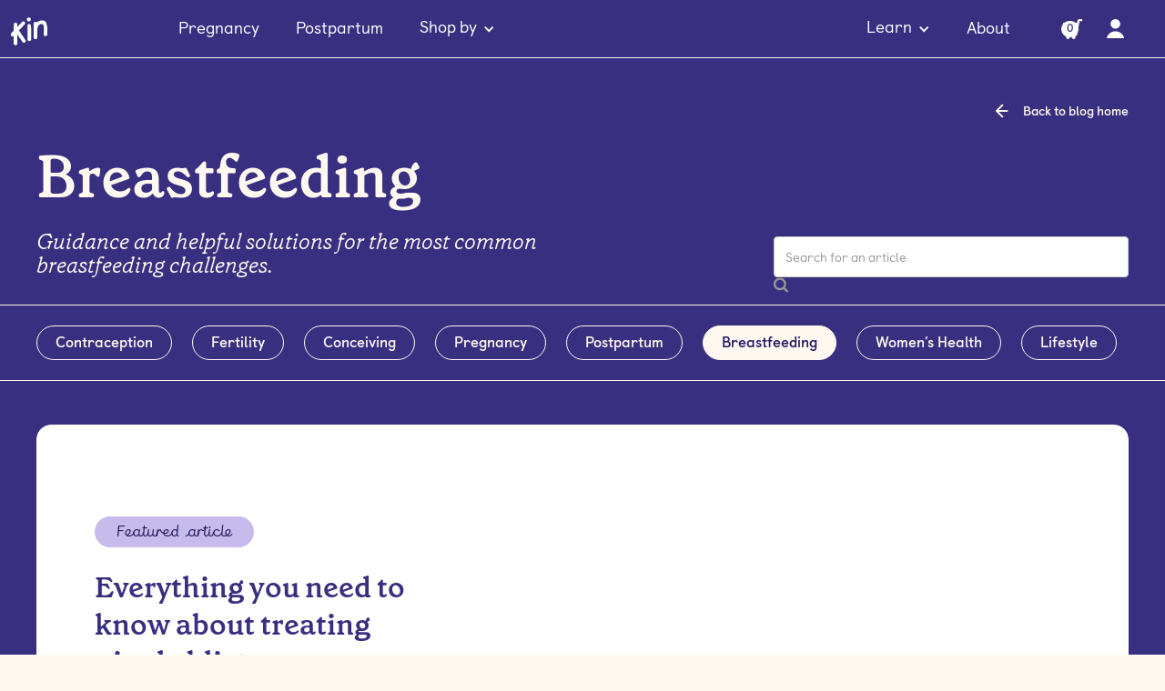

--- FILE ---
content_type: text/html
request_url: https://kinfertility.com.au/blog-category/breastfeeding?c21e0a0a_page=2
body_size: 22912
content:
<!DOCTYPE html><!-- Last Published: Tue Dec 23 2025 10:00:39 GMT+0000 (Coordinated Universal Time) --><html data-wf-domain="marketing.kinfertility.com.au" data-wf-page="64af970e38da68a9fee21267" data-wf-site="5fbb0cdc2823b4552fd78df8" data-wf-collection="64af970e38da68a9fee21085" data-wf-item-slug="breastfeeding"><head><meta charset="utf-8"/><title>Breastfeeding  Articles | Kin Fertility</title><meta content="Supporting your reproductive health and fertility journey through empowering and informative content. Learn more about Breastfeeding today!" name="description"/><meta content="Breastfeeding  Articles | Kin Fertility" property="og:title"/><meta content="Supporting your reproductive health and fertility journey through empowering and informative content. Learn more about Breastfeeding today!" property="og:description"/><meta content="Breastfeeding  Articles | Kin Fertility" property="twitter:title"/><meta content="Supporting your reproductive health and fertility journey through empowering and informative content. Learn more about Breastfeeding today!" property="twitter:description"/><meta property="og:type" content="website"/><meta content="summary_large_image" name="twitter:card"/><meta content="width=device-width, initial-scale=1" name="viewport"/><link href="https://cdn.prod.website-files.com/5fbb0cdc2823b4552fd78df8/css/kin-2-0.shared.8a156367e.min.css" rel="stylesheet" type="text/css"/><style>@media (max-width:991px) and (min-width:768px) {html.w-mod-js:not(.w-mod-ix) [data-w-id="28c902f4-7973-98ce-247f-33ad5218191c"] {height:0px;}}@media (max-width:767px) and (min-width:480px) {html.w-mod-js:not(.w-mod-ix) [data-w-id="28c902f4-7973-98ce-247f-33ad5218191c"] {height:0px;}}@media (max-width:479px) {html.w-mod-js:not(.w-mod-ix) [data-w-id="28c902f4-7973-98ce-247f-33ad5218191c"] {height:0px;}}</style><script type="text/javascript">!function(o,c){var n=c.documentElement,t=" w-mod-";n.className+=t+"js",("ontouchstart"in o||o.DocumentTouch&&c instanceof DocumentTouch)&&(n.className+=t+"touch")}(window,document);</script><link href="https://cdn.prod.website-files.com/5fbb0cdc2823b4552fd78df8/600e40e8fb39c73f4c1885a0_kin-favicon.png" rel="shortcut icon" type="image/x-icon"/><link href="https://cdn.prod.website-files.com/5fbb0cdc2823b4552fd78df8/5fc43c6195ca8075a0f04c29_Kin-Favicon.png" rel="apple-touch-icon"/><link href="https://kinfertility.com.au/blog-category/breastfeeding" rel="canonical"/><script async="" src="https://www.googletagmanager.com/gtag/js?id=UA-134413885-12"></script><script type="text/javascript">window.dataLayer = window.dataLayer || [];function gtag(){dataLayer.push(arguments);}gtag('js', new Date());gtag('config', 'UA-134413885-12', {'anonymize_ip': false});</script><script type="text/javascript">!function(f,b,e,v,n,t,s){if(f.fbq)return;n=f.fbq=function(){n.callMethod?n.callMethod.apply(n,arguments):n.queue.push(arguments)};if(!f._fbq)f._fbq=n;n.push=n;n.loaded=!0;n.version='2.0';n.agent='plwebflow';n.queue=[];t=b.createElement(e);t.async=!0;t.src=v;s=b.getElementsByTagName(e)[0];s.parentNode.insertBefore(t,s)}(window,document,'script','https://connect.facebook.net/en_US/fbevents.js');fbq('init', '421104978786532');fbq('track', 'PageView');</script><link rel="preconnect" href="https://fonts.gstatic.com" />
<link rel="preconnect" href="https://api.productreview.com.au" />
<link rel="preconnect" href="https://fonts.googleapis.com" />
<link rel="preconnect" href="https://beacon-v2.helpscout.net" />
<meta name="google-site-verification" content="qPpLNXm5swI1G4T8fdzyE2Lr9sWdPi4FE9hGArvFXdE" />
<meta name="format-detection" content="telephone=no">
<meta name="theme-color" content="#5254f0" />

<script type="text/javascript" src="//script.crazyegg.com/pages/scripts/0120/8686.js" async="async" ></script>


<!-- [Attributes by Finsweet] Mirror click events -->
<script defer src="https://cdn.jsdelivr.net/npm/@finsweet/attributes-mirrorclick@1/mirrorclick.js"></script>

<!-- https://github.com/js-cookie/js-cookie -->
<script src="https://cdn.jsdelivr.net/npm/js-cookie@2/src/js.cookie.min.js"></script>

<script>
  if (window.location.origin === 'https://kinfertility.com.au') {
    !(function() {
      var analytics = (window.analytics = window.analytics || []);
      if (!analytics.initialize)
        if (analytics.invoked)
          window.console &&
            console.error &&
            console.error('Segment snippet included twice.');
        else {
          analytics.invoked = !0;
          analytics.methods = [
            'trackSubmit',
            'trackClick',
            'trackLink',
            'trackForm',
            'pageview',
            'identify',
            'reset',
            'group',
            'track',
            'ready',
            'alias',
            'debug',
            'page',
            'once',
            'off',
            'on',
            'addSourceMiddleware',
            'addIntegrationMiddleware',
          ];
          analytics.factory = function(e) {
            return function() {
              var t = Array.prototype.slice.call(arguments);
              t.unshift(e);
              analytics.push(t);
              return analytics;
            };
          };
          for (var e = 0; e < analytics.methods.length; e++) {
            var t = analytics.methods[e];
            analytics[t] = analytics.factory(t);
          }
          analytics.load = function(e, t) {
            var n = document.createElement('script');
            n.type = 'text/javascript';
            n.async = !0;
            n.src =
              'https://cdn.segment.com/analytics.js/v1/' +
              e +
              '/analytics.min.js';
            var a = document.getElementsByTagName('script')[0];
            a.parentNode.insertBefore(n, a);
            analytics._loadOptions = t;
          };
          analytics.SNIPPET_VERSION = '4.1.0';
          analytics.load('QtPDBNP8OXs7yhCz0wOQfgsCPCvmaIXl');

          analytics.page(
            '',
            document.location.pathname || '',
            {
              path:
                `${document.location.pathname}` +
                (document.location.search
                  ? '/' + document.location.search
                  : ''),
              referrer: `${document.referrer.replace(
                document.location.origin,
                ''
              )}`,
              ttclid: new URLSearchParams(window.location.search).get('ttclid')
            },
            {
              integrations: {
                All: true,
                Klaviyo: false,
              },
            }
          );
          analytics.addSourceMiddleware(function(event) {
            var brand = 'kin', 
                countryCode = 'AU', 
                lookupProperty = event.payload.obj.type === 'identify' ? 'traits' : 'properties';
            event.payload.obj[lookupProperty].brand = brand;
            event.payload.obj[lookupProperty].countryCode = countryCode;
            event.next(event.payload);
          });
        }
    })();
  } else {
    !(function() {
      var analytics = (window.analytics = window.analytics || []);
      if (!analytics.initialize)
        if (analytics.invoked)
          window.console &&
            console.error &&
            console.error('Segment snippet included twice.');
        else {
          analytics.invoked = !0;
          analytics.methods = [
            'trackSubmit',
            'trackClick',
            'trackLink',
            'trackForm',
            'pageview',
            'identify',
            'reset',
            'group',
            'track',
            'ready',
            'alias',
            'debug',
            'page',
            'once',
            'off',
            'on',
            'addSourceMiddleware',
            'addIntegrationMiddleware',
          ];
          analytics.factory = function(e) {
            return function() {
              var t = Array.prototype.slice.call(arguments);
              t.unshift(e);
              analytics.push(t);
              return analytics;
            };
          };
          for (var e = 0; e < analytics.methods.length; e++) {
            var t = analytics.methods[e];
            analytics[t] = analytics.factory(t);
          }
          analytics.load = function(e, t) {
            var n = document.createElement('script');
            n.type = 'text/javascript';
            n.async = !0;
            n.src =
              'https://cdn.segment.com/analytics.js/v1/' +
              e +
              '/analytics.min.js';
            var a = document.getElementsByTagName('script')[0];
            a.parentNode.insertBefore(n, a);
            analytics._loadOptions = t;
          };
          analytics.SNIPPET_VERSION = '4.1.0';
          analytics.load('fk1HFpmyILuzWUcfCm4xLLEJdx3sIJLi');

          analytics.page(
            '',
            document.location.pathname || '',
            {
              path:
                `${document.location.pathname}` +
                (document.location.search
                  ? '/' + document.location.search
                  : ''),
              referrer: `${document.referrer.replace(
                document.location.origin,
                ''
              )}`,
              ttclid: new URLSearchParams(window.location.search).get('ttclid')
            },
            {
              integrations: {
                All: true,
                Klaviyo: false,
              },
            }
          );
          analytics.addSourceMiddleware(function(event) {
            var brand = 'kin', 
                countryCode = 'AU', 
                lookupProperty = event.payload.obj.type === 'identify' ? 'traits' : 'properties';
            event.payload.obj[lookupProperty].brand = brand;
            event.payload.obj[lookupProperty].countryCode = countryCode;
            event.next(event.payload);
          });
        }
    })();
  }
  
  function getGaClientId() {
    console.log(window.ga.getAll());
    console.log(window.ga.getAll()[0].get('clientId'));
    try {
      return window.ga.getAll()[0].get('clientId');
    } catch (e) {
      return undefined;
    }
  }
  
   function getAllUrlParams(url) {
    // get query string from url (optional) or window
    var queryString = url ? url.split('?')[1] : window.location.search.slice(1);
    // we'll store the parameters here
    var obj = {};
    // if query string exists
    if (queryString) {
      // stuff after # is not part of query string, so get rid of it
      queryString = queryString.split('#')[0];
      // split our query string into its component parts
      var arr = queryString.split('&');
      for (var i = 0; i < arr.length; i++) {
        // separate the keys and the values
        var a = arr[i].split('=');
        // set parameter name and value (use 'true' if empty)
        var paramName = a[0];
        var paramValue = typeof (a[1]) === 'undefined' ? true : a[1];
        // (optional) keep case consistent
        paramName = paramName.toLowerCase();
        if (typeof paramValue === 'string') paramValue = paramValue.toLowerCase();
        // if the paramName ends with square brackets, e.g. colors[] or colors[2]
        if (paramName.match(/\[(\d+)?\]$/)) {
          // create key if it doesn't exist
          var key = paramName.replace(/\[(\d+)?\]/, '');
          if (!obj[key]) obj[key] = [];
          // if it's an indexed array e.g. colors[2]
          if (paramName.match(/\[\d+\]$/)) {
            // get the index value and add the entry at the appropriate position
            var index = /\[(\d+)\]/.exec(paramName)[1];
            obj[key][index] = paramValue;
          } else {
            // otherwise add the value to the end of the array
            obj[key].push(paramValue);
          }
        } else {
          // we're dealing with a string
          if (!obj[paramName]) {
            // if it doesn't exist, create property
            obj[paramName] = paramValue;
          } else if (obj[paramName] && typeof obj[paramName] === 'string'){
            // if property does exist and it's a string, convert it to an array
            obj[paramName] = [obj[paramName]];
            obj[paramName].push(paramValue);
          } else {
            // otherwise add the property
            obj[paramName].push(paramValue);
          }
        }
      }
    }
    return obj;
  }

  /* Check if Lead Cookie already exist */
  var cookieExist = Cookies.get('Lead'); // => 'value'
  /* get URL params object */
  var getAllUrlParams = getAllUrlParams();

  /* Check if the url with utm_parameters */
  let isEmpty = Object.keys(getAllUrlParams).length === 0 && getAllUrlParams.constructor === Object; 

  /* OPTION 1 - if the page with parameters and no cockie exsist */
  if(!isEmpty && cookieExist === undefined){
    /* set lead object for the cockies */
    console.log("1 - Create Cockie");
    /* 
		## Set Cookies ##
		expires: If omitted, the cookie becomes a session cookie (This example)
    */
    createLead()
  }/*end if*/

  /* OPTION 2 -
  if page with utm params but the lead already exsist (overide current Lead) 
  else use the currnet cockie
  */
  if(!isEmpty && cookieExist !== undefined){
    if(JSON.parse(cookieExist).parameters.utm_source != getAllUrlParams.utm_source
       ||
       JSON.parse(cookieExist).parameters.utm_medium != getAllUrlParams.utm_medium
       ||
       JSON.parse(cookieExist).parameters.utm_campaign != getAllUrlParams.utm_campaign
       ||
       JSON.parse(cookieExist).parameters.utm_name != getAllUrlParams.utm_name
       ||
       JSON.parse(cookieExist).parameters.utm_term != getAllUrlParams.utm_term
      ){
      console.log("lead Exist but with diff parames");
      Cookies.remove('Lead');
      createLead();
      console.log("Option 3");
    }else{
      console.log("option 2");
    }
  }

  /* option 3 - cookie Exist  but page without any utm param */
  if(isEmpty && cookieExist !== undefined){
    console.log("option 4")
  }

  function createLead(){
    var lead = {
      parameters: getAllUrlParams
    };
    /* if you want to add 2 days expires for example: 
   Cookies.set('Lead', 'lead', { expires: 2}) 
   */
    Cookies.set('Lead', lead, { });
  }
  
  

</script>

<style type="text/css">
html {
  text-rendering: optimizeLegibility;
  -webkit-font-smoothing: antialiased;
  -moz-osx-font-smoothing: grayscale;
  text-rendering: optimizeLegibility;
  font-size: 16px;
}
::selection {
  background: #5254f0!important;
  color: #fff!important;
}
  #refer-friend-button {
    color: #ffffff!important;
  }
  #refer-friend-button:hover{
    color: #231f20!important;
  }
#red-hero-button {
    animation: pulse 2s infinite;
    animation-duration: 2s;
    animation-timing-function: ease;
    animation-delay: 0s;
    animation-iteration-count: infinite;
    animation-direction: normal;
    animation-fill-mode: none;
    animation-play-state: running;
    animation-name: pulse;
}
  
#red-hero-button:hover {
	animation: none;
}
  
@keyframes pulse
{
  0% {
    box-shadow: 0 0 0 0px rgba(216,54,96,.4);
  }
  70% {
    box-shadow: 0 0 0 10px rgba(216,54,96,0);
  }
}
</style>

<style>

	@media screen and (max-width: 992px) {
  	.view-all-tab-link{
    	width: 100% !important;
    }
  }

  
  
.not-active {
   pointer-events: none;
   cursor: default;
}
</style>

<script async type="text/javascript" src="https://static.klaviyo.com/onsite/js/klaviyo.js?company_id=J3dtqq"></script>

<!-- MONTO GLOBAL SCRIPT -->
<script
src="https://www.monto.io/monto-global.js"
data-shop-id="GRpMP310lqEwlX8ryz6bJYOQ" async>
</script>
<!-- END MONTO GLOBAL SCRIPT -->

<!-- First promoter affiliate link --> 
<script>(function(w){w.fpr=w.fpr||function(){w.fpr.q = w.fpr.q||[];w.fpr.q[arguments[0]=='set'?'unshift':'push'](arguments);};})(window);
fpr("init", {cid:"5aoya4nj"}); 
fpr("click");
</script>
<script src="https://cdn.firstpromoter.com/fpr.js" async></script>

<!-- Rewardful link --> 
<script>(function(w,r){w._rwq=r;w[r]=w[r]||function(){(w[r].q=w[r].q||[]).push(arguments)}})(window,'rewardful');</script>
<script async src='https://r.wdfl.co/rw.js' data-rewardful='9be488'></script>

<!-- FLOWBASE Cookie for POPUP MODAL --> 
<script src="https://flowbase.s3-ap-southeast-2.amazonaws.com/cookie/cookie.js"></script>


<script>
    // Function to create and append the hreflang tag
    function addHrefLangTag(lang, url) {
        var link = document.createElement('link');
        link.setAttribute('rel', 'alternate');
        link.setAttribute('hreflang', lang);
        link.setAttribute('href', url);
        document.head.appendChild(link);
    }

    var url = window.location.href; // Get the current URL
    var lang = 'en-au'; // Default language, you can modify this based on your requirements or dynamically determine it

    addHrefLangTag(lang, url); // Add hreflang tag for the current language
    addHrefLangTag('x-default', url); // Add hreflang tag for x-default
</script><style>
.swiper-pagination-bullet::before{
    content: "";
		display: block;
		position: absolute;
    height: 4px;
   	width: 42px;
    border-radius: 100px;
		top: 0;
		right: 0;
		bottom: 0;
		left: 0;
}
	.swiper-pagination-bullet-active::before {
	  background-color: #FFF8F0;
		animation: slide-progress 8s cubic-bezier(.3,0,.3,1) forwards;
	}

@keyframes slide-progress {
	0% {
		transform: translateX(-100%);
    
	}
	100% {
		transform: translateX(0);
    
	}
}

/* Hide scrollbar for Chrome, Safari and Opera */
.blog-categories-list::-webkit-scrollbar {
  display: none;
}

/* Hide scrollbar for IE, Edge and Firefox */
.blog-categories-list {
  -ms-overflow-style: none;  /* IE and Edge */
  scrollbar-width: none;  /* Firefox */
}
</style>

<!-- [Attributes by Finsweet] CMS Load -->
<script async src="https://cdn.jsdelivr.net/npm/@finsweet/attributes-cmsload@1/cmsload.js"></script><script src="https://js.stripe.com/v3/" type="text/javascript" data-wf-ecomm-key="pk_live_nyPnaDuxaj8zDxRbuaPHJjip" data-wf-ecomm-acct-id="acct_1FU5UkAywr7i2Vj1"></script><script type="text/javascript">window.__WEBFLOW_CURRENCY_SETTINGS = {"currencyCode":"AUD","symbol":"A$","decimal":".","fractionDigits":2,"group":",","template":"${{wf {&quot;path&quot;:&quot;amount&quot;,&quot;type&quot;:&quot;CommercePrice&quot;\\} }}","hideDecimalForWholeNumbers":true};</script></head><body><div data-animation="default" class="navbar-redesign _w-o-banner-size w-nav" data-easing2="ease-out-quart" data-easing="ease-out-quart" data-collapse="medium" data-w-id="b6c803cd-2e82-b441-3d6a-8a97a0227c09" role="banner" data-no-scroll="1" data-duration="400" data-doc-height="1"><div class="navbar-container-redesign v2 relative"><a href="/" class="nav-brand-redesign margin-120-right w-nav-brand"><img src="https://cdn.prod.website-files.com/5fbb0cdc2823b4552fd78df8/5fc098da51c3f8669e6bafb3_kin-logo-white.svg" alt="kin logo"/></a><nav role="navigation" class="nav-menu-redesign mobile-left-align scroller w-nav-menu"><div class="nav-menu-left-redesign"><a href="/pregnancy" class="fn-paragraph-l no-underline primary-400 navbar-text white-text">Pregnancy</a><a href="/postpartum" class="fn-paragraph-l no-underline primary-400 navbar-text white-text">Postpartum</a><div data-delay="0" data-hover="false" class="dropdown-3 w-dropdown"><div class="dropdown-toggle-5 w-dropdown-toggle"><div class="text-block-35 white-text">Shop by</div><div class="icon-4 white w-icon-dropdown-toggle"></div></div><nav class="dropdown-list-5 w-dropdown-list"><div class="fn-section padding-40"><div class="fn-container fn-grid mobile-flex-horizontal"><div id="w-node-_2efc835c-001b-925e-fa1a-46b1cb2c47ce-a0227c09" class="div-block-127"><a href="/best-sellers" class="link-block-9 w-inline-block"><div><div class="fn-paragraph-l font-weight-600">Best-sellers</div><div class="fn-paragraph-s primary-400">Most-loved by our community</div></div></a></div><div id="w-node-_2efc835c-001b-925e-fa1a-46b1cb2c47d5-a0227c09" class="div-block-127"><a href="/gifts-and-bundles" class="link-block-9 w-inline-block"><div><div class="fn-paragraph-l font-weight-600">Gifts &amp; bundles</div><div class="fn-paragraph-s primary-400">Curated for every fertility stage</div></div></a></div><div id="w-node-_2efc835c-001b-925e-fa1a-46b1cb2c47dc-a0227c09" class="div-block-127"><a href="/shop-all" class="link-block-9 w-inline-block"><div><div class="fn-paragraph-l font-weight-600">Shop all</div><div class="fn-paragraph-s primary-400">From conception to postpartum</div></div></a></div></div></div></nav></div></div><div class="nav-menu-right-redesign v2"><div data-hover="false" data-delay="0" class="dropdown-3 w-dropdown"><div class="dropdown-toggle-5 w-dropdown-toggle"><div class="text-block-35 white-text">Learn</div><div class="icon-4 white w-icon-dropdown-toggle"></div></div><nav class="dropdown-list-5 w-dropdown-list"><div class="fn-section custom-nav-padding"><div class="fn-container fn-grid mobile-flex-horizontal"><div id="w-node-_29e7d7a6-5249-1685-6703-6c55cfa4e3c8-a0227c09" class="div-block-127"><div class="div-block-129"><div class="fn-paragraph-l secondary-purple font-weight-600">Campaigns</div><div class="text-block-60">Nationwide movements led by Kin</div></div><div class="div-block-128"><a href="/weneedmoreleave" class="fn-paragraph-m no-underline primary-400">#WeNeedMoreLeave</a><a href="/onourtermsperiod" class="fn-paragraph-m no-underline primary-400">On our terms, period</a><a href="/bffmovement" class="fn-paragraph-m no-underline primary-400">BFF Movement</a><a href="/climate-of-contraception" class="fn-paragraph-m no-underline primary-400">Climate of Contraception</a></div></div><div id="w-node-_29e7d7a6-5249-1685-6703-6c55cfa4e3d5-a0227c09" class="div-block-127"><div class="div-block-129"><div class="fn-paragraph-l secondary-purple font-weight-600">Resources</div><div class="text-block-60">Free checklists and guides</div></div><div class="div-block-128"><a href="https://kinfertility.com.au/getting-pregnant" class="fn-paragraph-m no-underline primary-400">Conception checklist</a><a href="https://kinfertility.com.au/pregnancy-checklist" class="fn-paragraph-m no-underline primary-400">Pregnancy checklist</a><a href="https://kinfertility.com.au/how-to-budget-for-children" class="fn-paragraph-m no-underline primary-400">Budget for children booklet</a><a href="/ingredients" class="fn-paragraph-m no-underline primary-400">Our ingredients</a></div></div><div id="w-node-_29e7d7a6-5249-1685-6703-6c55cfa4e3e2-a0227c09" class="div-block-127"><div class="div-block-129"><div class="fn-paragraph-l secondary-purple font-weight-600">Kin The Know</div><div class="text-block-60">Dive into the latest content on our blog<br/></div></div><div class="div-block-142"><div class="div-block-128 width-100"><a href="https://kinfertility.com.au/blog-category/fertility" class="fn-paragraph-m no-underline primary-400">Fertility</a><a href="https://kinfertility.com.au/blog-category/breastfeeding" class="fn-paragraph-m no-underline primary-400">Breastfeeding</a><a href="https://kinfertility.com.au/blog-category/conceiving" class="fn-paragraph-m no-underline primary-400">Conceiving</a></div><div class="div-block-128 width-100"><a href="https://kinfertility.com.au/blog-category/contraception" class="fn-paragraph-m no-underline primary-400">Contraception</a><a href="https://kinfertility.com.au/blog-category/womens-health" class="fn-paragraph-m no-underline primary-400">Women’s Health</a><a href="/blog" class="fn-paragraph-m no-underline primary-400 with-underline">View all</a></div></div></div></div></div></nav></div><a href="/about" class="fn-paragraph-l no-underline primary-400 navbar-text white-text">About</a></div><a href="https://kinfertility.com.au/app/login?redirect=%2Fapp%2Fprofile" class="fn-secondary-button text-align-center margin-20-side w-button">Login</a><div class="safari-ios-padding"></div></nav><div class="nav-cart-wrapper-redesign v2 no-margin-top"><div data-node-type="commerce-cart-wrapper" data-open-product="" data-wf-cart-type="rightSidebar" data-wf-cart-query="query Dynamo3 {
  database {
    id
    commerceOrder {
      comment
      extraItems {
        name
        pluginId
        pluginName
        price {
          decimalValue
          string
          unit
          value
        }
      }
      id
      startedOn
      statusFlags {
        hasDownloads
        hasSubscription
        isFreeOrder
        requiresShipping
      }
      subtotal {
        decimalValue
        string
        unit
        value
      }
      total {
        decimalValue
        string
        unit
        value
      }
      updatedOn
      userItems {
        count
        id
        price {
          value
          unit
          decimalValue
          string
        }
        product {
          id
          cmsLocaleId
          draft
          archived
          f_ec_product_type_2dr10dr: productType {
            id
            name
          }
          f_headline_2_8dr: fieldPlainText(slug: &quot;headline-2&quot;)
          f_name_: name
          f_sku_properties_3dr: skuProperties {
            id
            name
            enum {
              id
              name
              slug
            }
          }
        }
        rowTotal {
          decimalValue
          string
          unit
          value
        }
        sku {
          cmsLocaleId
          draft
          archived
          f_main_image_4dr: mainImage {
            url
            file {
              size
              origFileName
              createdOn
              updatedOn
              mimeType
              width
              height
              variants {
                origFileName
                quality
                height
                width
                s3Url
                error
                size
              }
            }
            alt
          }
          f_sku_values_3dr: skuValues {
            property {
              id
            }
            value {
              id
            }
          }
          id
        }
        subscriptionFrequency
        subscriptionInterval
        subscriptionTrial
      }
      userItemsCount
    }
  }
  site {
    commerce {
      id
      businessAddress {
        country
      }
      defaultCountry
      defaultCurrency
      quickCheckoutEnabled
    }
  }
}" data-wf-page-link-href-prefix="" class="w-commerce-commercecartwrapper cart redesign height-default"><a href="#" data-node-type="commerce-cart-open-link" role="button" class="w-commerce-commercecartopenlink cart-button-v2 redesign w-inline-block" aria-haspopup="dialog" aria-label="Open cart"><img src="https://cdn.prod.website-files.com/5fbb0cdc2823b4552fd78df8/63cfe3b7474592d06e756ba2_Shopping%20Cart.svg" alt="shopping cart icon" class="cart-icon light"/><div data-wf-bindings="%5B%7B%22innerHTML%22%3A%7B%22type%22%3A%22Number%22%2C%22filter%22%3A%7B%22type%22%3A%22numberPrecision%22%2C%22params%22%3A%5B%220%22%2C%22numberPrecision%22%5D%7D%2C%22dataPath%22%3A%22database.commerceOrder.userItemsCount%22%7D%7D%5D" class="w-commerce-commercecartopenlinkcount cart-quantity-v2 redesign v2">0</div></a><div data-node-type="commerce-cart-container-wrapper" style="display:none" class="w-commerce-commercecartcontainerwrapper w-commerce-commercecartcontainerwrapper--cartType-rightSidebar cart-wrapper"><div data-node-type="commerce-cart-container" role="dialog" class="w-commerce-commercecartcontainer cart-container"><div class="w-commerce-commercecartheader"><div class="div-block-33"><img src="https://cdn.prod.website-files.com/5fbb0cdc2823b4552fd78df8/5fbc317088a11729161b0048_Kin-logo.svg" loading="lazy" alt="Kin"/></div><a href="#" data-node-type="commerce-cart-close-link" role="button" class="w-commerce-commercecartcloselink w-inline-block" aria-label="Close cart"><img src="https://cdn.prod.website-files.com/5fbb0cdc2823b4552fd78df8/5fbd9326e1ec396de4df4241_Close.svg" loading="lazy" alt=""/></a></div><div id="cart_form" class="w-commerce-commercecartformwrapper cart-form-wrapper"><form data-node-type="commerce-cart-form" style="display:none" class="w-commerce-commercecartform default-state-5"><div class="content_cart"><h5 class="h5_order">Order details</h5><script type="text/x-wf-template" id="wf-template-29e7d7a6-5249-1685-6703-6c55cfa4e42c">%3Cdiv%20class%3D%22w-commerce-commercecartitem%20cart_item%22%3E%3Cdiv%20class%3D%22div-block-34%22%3E%3Cimg%20data-wf-bindings%3D%22%255B%257B%2522src%2522%253A%257B%2522type%2522%253A%2522ImageRef%2522%252C%2522filter%2522%253A%257B%2522type%2522%253A%2522identity%2522%252C%2522params%2522%253A%255B%255D%257D%252C%2522dataPath%2522%253A%2522database.commerceOrder.userItems%255B%255D.sku.f_main_image_4dr%2522%257D%257D%255D%22%20src%3D%22%22%20alt%3D%22%22%20class%3D%22w-commerce-commercecartitemimage%20image-54%20w-dyn-bind-empty%22%2F%3E%3C%2Fdiv%3E%3Cdiv%20class%3D%22w-commerce-commercecartiteminfo%22%3E%3Cdiv%20data-wf-bindings%3D%22%255B%257B%2522innerHTML%2522%253A%257B%2522type%2522%253A%2522PlainText%2522%252C%2522filter%2522%253A%257B%2522type%2522%253A%2522identity%2522%252C%2522params%2522%253A%255B%255D%257D%252C%2522dataPath%2522%253A%2522database.commerceOrder.userItems%255B%255D.product.f_name_%2522%257D%257D%255D%22%20class%3D%22w-commerce-commercecartproductname%20head_cart%20w-dyn-bind-empty%22%3E%3C%2Fdiv%3E%3Cdiv%20data-wf-bindings%3D%22%255B%257B%2522innerHTML%2522%253A%257B%2522type%2522%253A%2522CommercePrice%2522%252C%2522filter%2522%253A%257B%2522type%2522%253A%2522price%2522%252C%2522params%2522%253A%255B%255D%257D%252C%2522dataPath%2522%253A%2522database.commerceOrder.userItems%255B%255D.price%2522%257D%257D%255D%22%20class%3D%22price_cart%22%3E%240.00%3C%2Fdiv%3E%3Cdiv%20data-wf-bindings%3D%22%255B%257B%2522innerHTML%2522%253A%257B%2522type%2522%253A%2522PlainText%2522%252C%2522filter%2522%253A%257B%2522type%2522%253A%2522identity%2522%252C%2522params%2522%253A%255B%255D%257D%252C%2522dataPath%2522%253A%2522database.commerceOrder.userItems%255B%255D.product.f_headline_2_8dr%2522%257D%257D%255D%22%20class%3D%22text-block-14%20w-dyn-bind-empty%22%3E%3C%2Fdiv%3E%3Cscript%20type%3D%22text%2Fx-wf-template%22%20id%3D%22wf-template-29e7d7a6-5249-1685-6703-6c55cfa4e434%22%3E%253Cli%253E%253Cspan%2520data-wf-bindings%253D%2522%25255B%25257B%252522innerHTML%252522%25253A%25257B%252522type%252522%25253A%252522PlainText%252522%25252C%252522filter%252522%25253A%25257B%252522type%252522%25253A%252522identity%252522%25252C%252522params%252522%25253A%25255B%25255D%25257D%25252C%252522dataPath%252522%25253A%252522database.commerceOrder.userItems%25255B%25255D.product.f_sku_properties_3dr%25255B%25255D.name%252522%25257D%25257D%25255D%2522%2520class%253D%2522w-dyn-bind-empty%2522%253E%253C%252Fspan%253E%253Cspan%253E%253A%2520%253C%252Fspan%253E%253Cspan%2520data-wf-bindings%253D%2522%25255B%25257B%252522innerHTML%252522%25253A%25257B%252522type%252522%25253A%252522CommercePropValues%252522%25252C%252522filter%252522%25253A%25257B%252522type%252522%25253A%252522identity%252522%25252C%252522params%252522%25253A%25255B%25255D%25257D%25252C%252522dataPath%252522%25253A%252522database.commerceOrder.userItems%25255B%25255D.product.f_sku_properties_3dr%25255B%25255D%252522%25257D%25257D%25255D%2522%2520class%253D%2522w-dyn-bind-empty%2522%253E%253C%252Fspan%253E%253C%252Fli%253E%3C%2Fscript%3E%3Cul%20data-wf-bindings%3D%22%255B%257B%2522optionSets%2522%253A%257B%2522type%2522%253A%2522CommercePropTable%2522%252C%2522filter%2522%253A%257B%2522type%2522%253A%2522identity%2522%252C%2522params%2522%253A%255B%255D%257D%252C%2522dataPath%2522%253A%2522database.commerceOrder.userItems%255B%255D.product.f_sku_properties_3dr%5B%5D%2522%257D%257D%252C%257B%2522optionValues%2522%253A%257B%2522type%2522%253A%2522CommercePropValues%2522%252C%2522filter%2522%253A%257B%2522type%2522%253A%2522identity%2522%252C%2522params%2522%253A%255B%255D%257D%252C%2522dataPath%2522%253A%2522database.commerceOrder.userItems%255B%255D.sku.f_sku_values_3dr%2522%257D%257D%255D%22%20class%3D%22w-commerce-commercecartoptionlist%22%20data-wf-collection%3D%22database.commerceOrder.userItems%255B%255D.product.f_sku_properties_3dr%22%20data-wf-template-id%3D%22wf-template-29e7d7a6-5249-1685-6703-6c55cfa4e434%22%3E%3Cli%3E%3Cspan%20data-wf-bindings%3D%22%255B%257B%2522innerHTML%2522%253A%257B%2522type%2522%253A%2522PlainText%2522%252C%2522filter%2522%253A%257B%2522type%2522%253A%2522identity%2522%252C%2522params%2522%253A%255B%255D%257D%252C%2522dataPath%2522%253A%2522database.commerceOrder.userItems%255B%255D.product.f_sku_properties_3dr%255B%255D.name%2522%257D%257D%255D%22%20class%3D%22w-dyn-bind-empty%22%3E%3C%2Fspan%3E%3Cspan%3E%3A%20%3C%2Fspan%3E%3Cspan%20data-wf-bindings%3D%22%255B%257B%2522innerHTML%2522%253A%257B%2522type%2522%253A%2522CommercePropValues%2522%252C%2522filter%2522%253A%257B%2522type%2522%253A%2522identity%2522%252C%2522params%2522%253A%255B%255D%257D%252C%2522dataPath%2522%253A%2522database.commerceOrder.userItems%255B%255D.product.f_sku_properties_3dr%255B%255D%2522%257D%257D%255D%22%20class%3D%22w-dyn-bind-empty%22%3E%3C%2Fspan%3E%3C%2Fli%3E%3C%2Ful%3E%3Cdiv%20class%3D%22div-block-35%22%3E%3Cdiv%20class%3D%22qty%22%3EQty%3A%3C%2Fdiv%3E%3Cdiv%20class%3D%22block_qty%22%3E%3Cinput%20data-wf-bindings%3D%22%255B%257B%2522value%2522%253A%257B%2522type%2522%253A%2522Number%2522%252C%2522filter%2522%253A%257B%2522type%2522%253A%2522numberPrecision%2522%252C%2522params%2522%253A%255B%25220%2522%252C%2522numberPrecision%2522%255D%257D%252C%2522dataPath%2522%253A%2522database.commerceOrder.userItems%255B%255D.count%2522%257D%257D%252C%257B%2522data-commerce-sku-id%2522%253A%257B%2522type%2522%253A%2522ItemRef%2522%252C%2522filter%2522%253A%257B%2522type%2522%253A%2522identity%2522%252C%2522params%2522%253A%255B%255D%257D%252C%2522dataPath%2522%253A%2522database.commerceOrder.userItems%255B%255D.sku.id%2522%257D%257D%255D%22%20data-wf-conditions%3D%22%257B%2522condition%2522%253A%257B%2522fields%2522%253A%257B%2522product%253Aec-product-type%2522%253A%257B%2522ne%2522%253A%2522e348fd487d0102946c9179d2a94bb613%2522%252C%2522type%2522%253A%2522Option%2522%257D%257D%257D%252C%2522dataPath%2522%253A%2522database.commerceOrder.userItems%255B%255D%2522%257D%22%20class%3D%22w-commerce-commercecartquantity%20cart_qty_input%22%20required%3D%22%22%20pattern%3D%22%5E%5B0-9%5D%2B%24%22%20inputMode%3D%22numeric%22%20type%3D%22number%22%20name%3D%22quantity%22%20autoComplete%3D%22off%22%20data-wf-cart-action%3D%22update-item-quantity%22%20data-commerce-sku-id%3D%22%22%20value%3D%221%22%2F%3E%3Cdiv%20class%3D%22qty_min%22%3E-%3C%2Fdiv%3E%3Cdiv%20class%3D%22qty_plus%22%3E%2B%3C%2Fdiv%3E%3C%2Fdiv%3E%3C%2Fdiv%3E%3Ca%20href%3D%22%23%22%20role%3D%22%22%20data-wf-bindings%3D%22%255B%257B%2522data-commerce-sku-id%2522%253A%257B%2522type%2522%253A%2522ItemRef%2522%252C%2522filter%2522%253A%257B%2522type%2522%253A%2522identity%2522%252C%2522params%2522%253A%255B%255D%257D%252C%2522dataPath%2522%253A%2522database.commerceOrder.userItems%255B%255D.sku.id%2522%257D%257D%255D%22%20class%3D%22remove-button%20w-inline-block%22%20data-wf-cart-action%3D%22remove-item%22%20data-commerce-sku-id%3D%22%22%20aria-label%3D%22Remove%20item%20from%20cart%22%3E%3Cdiv%3ERemove%3C%2Fdiv%3E%3C%2Fa%3E%3C%2Fdiv%3E%3C%2Fdiv%3E</script><div id="cart_list" class="w-commerce-commercecartlist cart-list" data-wf-collection="database.commerceOrder.userItems" data-wf-template-id="wf-template-29e7d7a6-5249-1685-6703-6c55cfa4e42c"><div class="w-commerce-commercecartitem cart_item"><div class="div-block-34"><img data-wf-bindings="%5B%7B%22src%22%3A%7B%22type%22%3A%22ImageRef%22%2C%22filter%22%3A%7B%22type%22%3A%22identity%22%2C%22params%22%3A%5B%5D%7D%2C%22dataPath%22%3A%22database.commerceOrder.userItems%5B%5D.sku.f_main_image_4dr%22%7D%7D%5D" src="" alt="" class="w-commerce-commercecartitemimage image-54 w-dyn-bind-empty"/></div><div class="w-commerce-commercecartiteminfo"><div data-wf-bindings="%5B%7B%22innerHTML%22%3A%7B%22type%22%3A%22PlainText%22%2C%22filter%22%3A%7B%22type%22%3A%22identity%22%2C%22params%22%3A%5B%5D%7D%2C%22dataPath%22%3A%22database.commerceOrder.userItems%5B%5D.product.f_name_%22%7D%7D%5D" class="w-commerce-commercecartproductname head_cart w-dyn-bind-empty"></div><div data-wf-bindings="%5B%7B%22innerHTML%22%3A%7B%22type%22%3A%22CommercePrice%22%2C%22filter%22%3A%7B%22type%22%3A%22price%22%2C%22params%22%3A%5B%5D%7D%2C%22dataPath%22%3A%22database.commerceOrder.userItems%5B%5D.price%22%7D%7D%5D" class="price_cart">$0.00</div><div data-wf-bindings="%5B%7B%22innerHTML%22%3A%7B%22type%22%3A%22PlainText%22%2C%22filter%22%3A%7B%22type%22%3A%22identity%22%2C%22params%22%3A%5B%5D%7D%2C%22dataPath%22%3A%22database.commerceOrder.userItems%5B%5D.product.f_headline_2_8dr%22%7D%7D%5D" class="text-block-14 w-dyn-bind-empty"></div><script type="text/x-wf-template" id="wf-template-29e7d7a6-5249-1685-6703-6c55cfa4e434">%3Cli%3E%3Cspan%20data-wf-bindings%3D%22%255B%257B%2522innerHTML%2522%253A%257B%2522type%2522%253A%2522PlainText%2522%252C%2522filter%2522%253A%257B%2522type%2522%253A%2522identity%2522%252C%2522params%2522%253A%255B%255D%257D%252C%2522dataPath%2522%253A%2522database.commerceOrder.userItems%255B%255D.product.f_sku_properties_3dr%255B%255D.name%2522%257D%257D%255D%22%20class%3D%22w-dyn-bind-empty%22%3E%3C%2Fspan%3E%3Cspan%3E%3A%20%3C%2Fspan%3E%3Cspan%20data-wf-bindings%3D%22%255B%257B%2522innerHTML%2522%253A%257B%2522type%2522%253A%2522CommercePropValues%2522%252C%2522filter%2522%253A%257B%2522type%2522%253A%2522identity%2522%252C%2522params%2522%253A%255B%255D%257D%252C%2522dataPath%2522%253A%2522database.commerceOrder.userItems%255B%255D.product.f_sku_properties_3dr%255B%255D%2522%257D%257D%255D%22%20class%3D%22w-dyn-bind-empty%22%3E%3C%2Fspan%3E%3C%2Fli%3E</script><ul data-wf-bindings="%5B%7B%22optionSets%22%3A%7B%22type%22%3A%22CommercePropTable%22%2C%22filter%22%3A%7B%22type%22%3A%22identity%22%2C%22params%22%3A%5B%5D%7D%2C%22dataPath%22%3A%22database.commerceOrder.userItems%5B%5D.product.f_sku_properties_3dr[]%22%7D%7D%2C%7B%22optionValues%22%3A%7B%22type%22%3A%22CommercePropValues%22%2C%22filter%22%3A%7B%22type%22%3A%22identity%22%2C%22params%22%3A%5B%5D%7D%2C%22dataPath%22%3A%22database.commerceOrder.userItems%5B%5D.sku.f_sku_values_3dr%22%7D%7D%5D" class="w-commerce-commercecartoptionlist" data-wf-collection="database.commerceOrder.userItems%5B%5D.product.f_sku_properties_3dr" data-wf-template-id="wf-template-29e7d7a6-5249-1685-6703-6c55cfa4e434"><li><span data-wf-bindings="%5B%7B%22innerHTML%22%3A%7B%22type%22%3A%22PlainText%22%2C%22filter%22%3A%7B%22type%22%3A%22identity%22%2C%22params%22%3A%5B%5D%7D%2C%22dataPath%22%3A%22database.commerceOrder.userItems%5B%5D.product.f_sku_properties_3dr%5B%5D.name%22%7D%7D%5D" class="w-dyn-bind-empty"></span><span>: </span><span data-wf-bindings="%5B%7B%22innerHTML%22%3A%7B%22type%22%3A%22CommercePropValues%22%2C%22filter%22%3A%7B%22type%22%3A%22identity%22%2C%22params%22%3A%5B%5D%7D%2C%22dataPath%22%3A%22database.commerceOrder.userItems%5B%5D.product.f_sku_properties_3dr%5B%5D%22%7D%7D%5D" class="w-dyn-bind-empty"></span></li></ul><div class="div-block-35"><div class="qty">Qty:</div><div class="block_qty"><input data-wf-bindings="%5B%7B%22value%22%3A%7B%22type%22%3A%22Number%22%2C%22filter%22%3A%7B%22type%22%3A%22numberPrecision%22%2C%22params%22%3A%5B%220%22%2C%22numberPrecision%22%5D%7D%2C%22dataPath%22%3A%22database.commerceOrder.userItems%5B%5D.count%22%7D%7D%2C%7B%22data-commerce-sku-id%22%3A%7B%22type%22%3A%22ItemRef%22%2C%22filter%22%3A%7B%22type%22%3A%22identity%22%2C%22params%22%3A%5B%5D%7D%2C%22dataPath%22%3A%22database.commerceOrder.userItems%5B%5D.sku.id%22%7D%7D%5D" data-wf-conditions="%7B%22condition%22%3A%7B%22fields%22%3A%7B%22product%3Aec-product-type%22%3A%7B%22ne%22%3A%22e348fd487d0102946c9179d2a94bb613%22%2C%22type%22%3A%22Option%22%7D%7D%7D%2C%22dataPath%22%3A%22database.commerceOrder.userItems%5B%5D%22%7D" class="w-commerce-commercecartquantity cart_qty_input" required="" pattern="^[0-9]+$" inputMode="numeric" type="number" name="quantity" autoComplete="off" data-wf-cart-action="update-item-quantity" data-commerce-sku-id="" value="1"/><div class="qty_min">-</div><div class="qty_plus">+</div></div></div><a href="#" role="" data-wf-bindings="%5B%7B%22data-commerce-sku-id%22%3A%7B%22type%22%3A%22ItemRef%22%2C%22filter%22%3A%7B%22type%22%3A%22identity%22%2C%22params%22%3A%5B%5D%7D%2C%22dataPath%22%3A%22database.commerceOrder.userItems%5B%5D.sku.id%22%7D%7D%5D" class="remove-button w-inline-block" data-wf-cart-action="remove-item" data-commerce-sku-id="" aria-label="Remove item from cart"><div>Remove</div></a></div></div></div></div><div class="bundle_block"><div class="bundle_head"><h5 class="h5_order">You may also like</h5></div><div class="slider_block_cart_footer"><div class="carousel-container"></div><div class="prev-container"><img src="https://cdn.prod.website-files.com/5fbb0cdc2823b4552fd78df8/62162ff525a114b37eaaa4ca_Vector%20145.svg" loading="lazy" alt="right arrow" class="image-57 prevbtn"/></div><div class="next-container"><img src="https://cdn.prod.website-files.com/5fbb0cdc2823b4552fd78df8/62162ff525a114b37eaaa4ca_Vector%20145.svg" loading="lazy" alt="right arrow" class="image-57 nextbtn"/></div></div></div><div class="div-block-36"><div class="w-commerce-commercecartfooter cart-footer"><div aria-live="" aria-atomic="false" class="w-commerce-commercecartlineitem cart_line_discount"><div class="text_info_cart">Discounts</div><div class="cart_text_discount">Automatic discount - $100</div></div><div aria-live="" aria-atomic="false" class="w-commerce-commercecartlineitem cart_line_shipping"><div class="text_info_cart">Shipping</div><div id="shipping-copy" class="text_info_cart">Free shipping on orders over $40</div></div><div aria-live="" aria-atomic="false" class="w-commerce-commercecartlineitem cart-line-item"><div class="text_total_cart">Total</div><div id="total-price" data-wf-bindings="%5B%7B%22innerHTML%22%3A%7B%22type%22%3A%22CommercePrice%22%2C%22filter%22%3A%7B%22type%22%3A%22price%22%2C%22params%22%3A%5B%5D%7D%2C%22dataPath%22%3A%22database.commerceOrder.subtotal%22%7D%7D%5D" class="w-commerce-commercecartordervalue total_cart_val"></div></div><div><div data-node-type="commerce-cart-quick-checkout-actions" style="display:none"><a role="button" tabindex="0" aria-haspopup="dialog" aria-label="Apple Pay" data-node-type="commerce-cart-apple-pay-button" style="background-image:-webkit-named-image(apple-pay-logo-white);background-size:100% 50%;background-position:50% 50%;background-repeat:no-repeat" class="w-commerce-commercecartapplepaybutton" tabindex="0"><div></div></a><a role="button" tabindex="0" aria-haspopup="dialog" data-node-type="commerce-cart-quick-checkout-button" style="display:none" class="w-commerce-commercecartquickcheckoutbutton"><svg class="w-commerce-commercequickcheckoutgoogleicon" xmlns="http://www.w3.org/2000/svg" xmlns:xlink="http://www.w3.org/1999/xlink" width="16" height="16" viewBox="0 0 16 16"><defs><polygon id="google-mark-a" points="0 .329 3.494 .329 3.494 7.649 0 7.649"></polygon><polygon id="google-mark-c" points=".894 0 13.169 0 13.169 6.443 .894 6.443"></polygon></defs><g fill="none" fill-rule="evenodd"><path fill="#4285F4" d="M10.5967,12.0469 L10.5967,14.0649 L13.1167,14.0649 C14.6047,12.6759 15.4577,10.6209 15.4577,8.1779 C15.4577,7.6339 15.4137,7.0889 15.3257,6.5559 L7.8887,6.5559 L7.8887,9.6329 L12.1507,9.6329 C11.9767,10.6119 11.4147,11.4899 10.5967,12.0469"></path><path fill="#34A853" d="M7.8887,16 C10.0137,16 11.8107,15.289 13.1147,14.067 C13.1147,14.066 13.1157,14.065 13.1167,14.064 L10.5967,12.047 C10.5877,12.053 10.5807,12.061 10.5727,12.067 C9.8607,12.556 8.9507,12.833 7.8887,12.833 C5.8577,12.833 4.1387,11.457 3.4937,9.605 L0.8747,9.605 L0.8747,11.648 C2.2197,14.319 4.9287,16 7.8887,16"></path><g transform="translate(0 4)"><mask id="google-mark-b" fill="#fff"><use xlink:href="#google-mark-a"></use></mask><path fill="#FBBC04" d="M3.4639,5.5337 C3.1369,4.5477 3.1359,3.4727 3.4609,2.4757 L3.4639,2.4777 C3.4679,2.4657 3.4749,2.4547 3.4789,2.4427 L3.4939,0.3287 L0.8939,0.3287 C0.8799,0.3577 0.8599,0.3827 0.8459,0.4117 C-0.2821,2.6667 -0.2821,5.3337 0.8459,7.5887 L0.8459,7.5997 C0.8549,7.6167 0.8659,7.6317 0.8749,7.6487 L3.4939,5.6057 C3.4849,5.5807 3.4729,5.5587 3.4639,5.5337" mask="url(#google-mark-b)"></path></g><mask id="google-mark-d" fill="#fff"><use xlink:href="#google-mark-c"></use></mask><path fill="#EA4335" d="M0.894,4.3291 L3.478,6.4431 C4.113,4.5611 5.843,3.1671 7.889,3.1671 C9.018,3.1451 10.102,3.5781 10.912,4.3671 L13.169,2.0781 C11.733,0.7231 9.85,-0.0219 7.889,0.0001 C4.941,0.0001 2.245,1.6791 0.894,4.3291" mask="url(#google-mark-d)"></path></g></svg><svg class="w-commerce-commercequickcheckoutmicrosofticon" xmlns="http://www.w3.org/2000/svg" width="16" height="16" viewBox="0 0 16 16"><g fill="none" fill-rule="evenodd"><polygon fill="#F05022" points="7 7 1 7 1 1 7 1"></polygon><polygon fill="#7DB902" points="15 7 9 7 9 1 15 1"></polygon><polygon fill="#00A4EE" points="7 15 1 15 1 9 7 9"></polygon><polygon fill="#FFB700" points="15 15 9 15 9 9 15 9"></polygon></g></svg><div>Pay with browser.</div></a></div><a href="/checkout" value="Checkout" data-node-type="cart-checkout-button" class="w-commerce-commercecartcheckoutbutton checkout_button" data-loading-text="Hang Tight..." data-publishable-key="pk_live_51FU5UkAywr7i2Vj1bCWQ3tNFJ8JYe32zebmpK1Vy1P7T1gUbQ9jLwitPKqbRbUalx8TU8mHYLumq1VTZPLeRhZ7l000MftzCpC">Checkout</a></div></div></div></form><div class="w-commerce-commercecartemptystate"><div>No items found.</div></div><div aria-live="" style="display:none" data-node-type="commerce-cart-error" class="w-commerce-commercecarterrorstate"><div class="w-cart-error-msg" data-w-cart-quantity-error="Product is not available in this quantity." data-w-cart-general-error="Something went wrong when adding this item to the cart." data-w-cart-checkout-error="Checkout is disabled on this site." data-w-cart-cart_order_min-error="The order minimum was not met. Add more items to your cart to continue." data-w-cart-subscription_error-error="Before you purchase, please use your email invite to verify your address so we can send order updates.">Product is not available in this quantity.</div></div></div></div></div></div><a href="https://app.kinfertility.com.au/login?redirect=%2Fapp%2Fprofile&amp;_gl=1*1e9zpiw*_ga*Mzc0Njg4MDg1LjE2ODMxNTcyNTg.*_ga_B3N35PBN6C*MTY5NTE5MjcyMy4xMzAuMS4xNjk1MTk0MjI2LjYwLjAuMA.." class="link-block-10 hide-mobile w-inline-block"><img src="https://cdn.prod.website-files.com/5fbb0cdc2823b4552fd78df8/64ff02092f581d333f5abcd4_Dark%20User%20Default.svg" loading="lazy" alt="" class="image-113 white"/></a></div><div scroll="both" class="menu-button-2 w-nav-button"><div class="nav-menu-redesign-line _1 dark"></div><div class="nav-menu-redesign-line _2 dark"></div><div class="nav-menu-redesign-line _3 dark"></div></div></div><div class="cart-embed w-embed w-script"><style>

input[type='number']::-webkit-inner-spin-button {
  display: none;
}

</style>

<script>
window.addEventListener('DOMContentLoaded', () => {

		$(".add_to_cart_button").click(() => {
        const slider_component = document.querySelector(".dop_poduct .colection_list_wraper .dynamic_list");
        window.saveArray = new Array();
        let sliderCartClone = slider_component.cloneNode(true);
        saveArray.push(sliderCartClone.outerHTML);
        localStorage["slide"] = JSON.stringify(saveArray);
    })

    $(".add-to-cart-tea").click(() => {
        const slider_component = document.querySelector(".dop_poduct .colection_list_wraper .dynamic_list");
        window.saveArray = new Array();
        let sliderCartClone = slider_component.cloneNode(true);
        saveArray.push(sliderCartClone.outerHTML);
        localStorage["slide"] = JSON.stringify(saveArray);
    })
    
    

    var cart_list = document.getElementById('cart_list');

    const config = {
        childList: true,
    };

    const callback = () => {
        if (cart_list.children.length > 0) {
            if (localStorage.getItem('slide')) {
                document.querySelector(".bundle_block").style.display = 'block';
                const carousel_container = document.querySelector(".carousel-container");
                carousel_container.innerHTML = "";
                let tempsave = JSON.parse(localStorage["slide"]);
                let element = document.createElement("div");
                element.innerHTML = tempsave[0];
                carousel_container.appendChild(element);
                const cart_items = cart_list.querySelectorAll('.w-commerce-commercecartproductname');
                let cart_items_names = [];

                for (var i = 0; i < cart_items.length; i++) {
                    cart_items_names.push(cart_items[i].innerText);
                }

                for (const bundle_item of carousel_container.querySelectorAll(".collection-item-5")) {
                    const item_name = bundle_item.querySelector(".dp_head").innerText
                    if (cart_items_names.includes(item_name)) {
                        bundle_item.remove();
                    }
                }
            }

            const carouselContainer = document.querySelector('.carousel-container');
            const carouselSlide = document.querySelector('.carousel-container .dynamic_list');
            const carouselProducts = document.querySelectorAll('.carousel-container .dynamic_list .collection-item-5');
            const slides = carouselProducts.length;

            const prevBtn = document.querySelector('.prevbtn');
            const nextBtn = document.querySelector('.nextbtn');

            const prevCtn = document.querySelector('.prev-container');
            const nextCtn = document.querySelector('.next-container');

            if (slides === 0) {
                document.querySelector(".bundle_block").style.display = 'none';
            }

            if (slides === 1) {
                prevCtn.style.display = 'none';
                nextCtn.style.display = 'none';
                carouselContainer.style.marginLeft = 0;
            } else {
                prevCtn.style.display = 'flex';
                nextCtn.style.display = 'flex';
                carouselContainer.style.marginLeft = "32px";
            }

            for (var i = 0; i < carouselProducts.length; i++) {
                carouselProducts[i].style.minWidth = "290px";
                carouselProducts[i].querySelector(".content_dop_prod").style.width = "100%";
                carouselProducts[i].querySelector('.dop_prod_add_cart').style.width = '120px';
            }

            let counter = 0;
            const size = 290;

						if(carouselSlide){
            	carouselSlide.style.transition = "transform 0.4s ease-in-out";
            }
            

            nextBtn.addEventListener('click', () => {
            		
                if (counter <= slides - 2) {
                    counter++;
                    carouselSlide.style.transform = 'translateX(' + (-size * counter) + 'px)';
                }
                carouselSlide.style.transform = 'translateX(' + (-size * counter) + 'px)';
            });

            prevBtn.addEventListener('click', () => {
            		
                if (counter >= 1) {
                    counter--;
                    carouselSlide.style.transform = 'translateX(' + (-size * counter) + 'px)';
                }
            });
            document.querySelectorAll('.cart_item').forEach(cart_item => {
                cart_item.querySelector('.qty_min').addEventListener('click', function handler() {
                    this.removeEventListener('click', handler);
                    let input_val = Number(cart_item.querySelector('.cart_qty_input').value);
                    let input = cart_item.querySelector('.cart_qty_input');
                    input.value = input_val - 1;
                    input.dispatchEvent(new Event('change'));
                });
                cart_item.querySelector('.qty_plus').addEventListener('click', function handler() {
                    this.removeEventListener('click', handler);
                    let input_val = Number(cart_item.querySelector('.cart_qty_input').value);
                    let input = cart_item.querySelector('.cart_qty_input');
                    input.value = input_val + 1;
                    input.dispatchEvent(new Event('change'))
                });
            });

        } else {
            localStorage.removeItem('slide');
            document.querySelector(".bundle_block").style.display = 'none';
        }

    };

    const mutation_list = new MutationObserver(callback);

    mutation_list.observe(cart_list, config);

});


</script></div><div class="collection_limit w-dyn-list"><div role="list" class="w-dyn-items"><div role="listitem" class="w-dyn-item"><div class="limit_val">1000</div><div class="discont_val">1</div></div></div></div></div><div class="main-wrapper"><div class="blog-hero-section-v2 category-page"><div class="fn-container grid"><a id="w-node-_98a9f54d-505f-e9b3-88c1-b6641a4e849b-fee21267" href="/blog" class="back-to-blog w-inline-block"><img src="https://cdn.prod.website-files.com/5fbb0cdc2823b4552fd78df8/62c80084d5c3fb0d2267ae33_Line%20221.svg" loading="lazy" alt="Arrow Left" class="back-arrow"/><div>Back to blog home</div></a><div id="search" fs-cmsfilter-element="filters" class="blog-search-form w-node-_0e758887-dba5-2f46-cdfe-8f8fc24c6c9b-fee21267 w-form"><form id="search-form" name="email-form" data-name="Email Form" method="get" class="blog-search-block" data-wf-page-id="64af970e38da68a9fee21267" data-wf-element-id="0e758887-dba5-2f46-cdfe-8f8fc24c6c9c"><div class="fn-column"><h1 class="blog-heading">Breastfeeding</h1><p class="blog-hero-paragraph">Guidance and helpful solutions for the most common breastfeeding challenges.</p></div><div class="relative blog-margin"><input class="blog-search w-input" autocomplete="off" maxlength="256" name="field" data-name="Field" placeholder="Search for an article" type="text" id="search-field" required=""/><a id="search-button" href="#" class="search-button w-inline-block"><img src="https://cdn.prod.website-files.com/5fbb0cdc2823b4552fd78df8/62c56dc6066467bcfb8cce67_Search.svg" loading="lazy" alt="Search Icon" id="gray-glass" class="magnifying-glass-gray"/><img src="https://cdn.prod.website-files.com/5fbb0cdc2823b4552fd78df8/62c56dc606646726a68cce68_Vector.svg" loading="lazy" alt="Search Icon" id="white-glass" class="magnifying-glass-white"/></a></div></form><div class="w-form-done"><div>Thank you! Your submission has been received!</div></div><div class="w-form-fail"><div>Oops! Something went wrong while submitting the form.</div></div></div><div id="w-node-_28c902f4-7973-98ce-247f-33ad52181913-fee21267" class="blog-devider-wrapper"><div class="blog-devider"></div></div><div id="w-node-_0d433518-55d9-3e80-a973-e3b7f57cf1d7-fee21267"><div id="w-node-_28c902f4-7973-98ce-247f-33ad52181915-fee21267" data-w-id="28c902f4-7973-98ce-247f-33ad52181915" class="blog-categories-dropdown"><div id="browsing-category">Browse by category<br/><span class="_12px-font castledown-fun-pro-font">eg. pregnancy</span></div><img src="https://cdn.prod.website-files.com/5fbb0cdc2823b4552fd78df8/62c6d132e4eb8a73c22236c3_Vector.svg" loading="lazy" alt="Arrow Down" class="blog-dropdown-arrow"/></div><div id="w-node-_28c902f4-7973-98ce-247f-33ad5218191c-fee21267" data-w-id="28c902f4-7973-98ce-247f-33ad5218191c" class="blog-categories-wrapper w-dyn-list"><div role="list" class="blog-categories-list w-dyn-items"><div id="w-node-_28c902f4-7973-98ce-247f-33ad5218191e-fee21267" role="listitem" class="blog-categories-item w-dyn-item"><a href="/blog-category/contraception" class="blog-categories-item-link w-inline-block"><div>Contraception</div></a></div><div id="w-node-_28c902f4-7973-98ce-247f-33ad5218191e-fee21267" role="listitem" class="blog-categories-item w-dyn-item"><a href="/blog-category/fertility" class="blog-categories-item-link w-inline-block"><div>Fertility</div></a></div><div id="w-node-_28c902f4-7973-98ce-247f-33ad5218191e-fee21267" role="listitem" class="blog-categories-item w-dyn-item"><a href="/blog-category/conceiving" class="blog-categories-item-link w-inline-block"><div>Conceiving</div></a></div><div id="w-node-_28c902f4-7973-98ce-247f-33ad5218191e-fee21267" role="listitem" class="blog-categories-item w-dyn-item"><a href="/blog-category/pregnancy" class="blog-categories-item-link w-inline-block"><div>Pregnancy</div></a></div><div id="w-node-_28c902f4-7973-98ce-247f-33ad5218191e-fee21267" role="listitem" class="blog-categories-item w-dyn-item"><a href="/blog-category/postpartum" class="blog-categories-item-link w-inline-block"><div>Postpartum</div></a></div><div id="w-node-_28c902f4-7973-98ce-247f-33ad5218191e-fee21267" role="listitem" class="blog-categories-item w-dyn-item"><a href="/blog-category/breastfeeding" aria-current="page" class="blog-categories-item-link w-inline-block w--current"><div>Breastfeeding</div></a></div><div id="w-node-_28c902f4-7973-98ce-247f-33ad5218191e-fee21267" role="listitem" class="blog-categories-item w-dyn-item"><a href="/blog-category/womens-health" class="blog-categories-item-link w-inline-block"><div>Women’s Health</div></a></div><div id="w-node-_28c902f4-7973-98ce-247f-33ad5218191e-fee21267" role="listitem" class="blog-categories-item w-dyn-item"><a href="/blog-category/lifestyle" class="blog-categories-item-link w-inline-block"><div>Lifestyle</div></a></div><div id="w-node-_28c902f4-7973-98ce-247f-33ad5218191e-fee21267" role="listitem" class="blog-categories-item w-dyn-item"><a href="/blog-category/menstruation" class="blog-categories-item-link w-inline-block"><div>Menstruation</div></a></div><div id="w-node-_28c902f4-7973-98ce-247f-33ad5218191e-fee21267" role="listitem" class="blog-categories-item w-dyn-item"><a href="/blog-category/conception" class="blog-categories-item-link w-inline-block"><div>Conception</div></a></div><div id="w-node-_28c902f4-7973-98ce-247f-33ad5218191e-fee21267" role="listitem" class="blog-categories-item w-dyn-item"><a href="/blog-category/mental-health" class="blog-categories-item-link w-inline-block"><div>Mental Health</div></a></div><div id="w-node-_28c902f4-7973-98ce-247f-33ad5218191e-fee21267" role="listitem" class="blog-categories-item w-dyn-item"><a href="/blog-category/featured" class="blog-categories-item-link w-inline-block"><div>Featured</div></a></div><div id="w-node-_28c902f4-7973-98ce-247f-33ad5218191e-fee21267" role="listitem" class="blog-categories-item w-dyn-item"><a href="/blog-category/sex" class="blog-categories-item-link w-inline-block"><div>Sex</div></a></div></div></div></div><div id="w-node-_28c902f4-7973-98ce-247f-33ad52181924-fee21267" class="blog-devider-wrapper"><div class="blog-devider"></div></div><div id="w-node-_28c902f4-7973-98ce-247f-33ad52181926-fee21267" class="blog-hero-swiper-wrapper"><div id="blog-hero" class="blog-hero-swiper w-node-_28c902f4-7973-98ce-247f-33ad52181927-fee21267 w-dyn-list"><div role="list" class="swiper-wrapper blog-hero w-dyn-items"><div role="listitem" class="swiper-slide blog-hero w-dyn-item"><a href="/blog/nipple-blister" class="blog-hero-carrousel w-inline-block"><div class="fn-column blog-hero"><div class="blog-hero-swiper-tag"><div class="z2">Featured article</div><div class="featured-article-tag-color pregnancy w-condition-invisible"></div><div class="featured-article-tag-color postpartum w-condition-invisible"></div><div class="featured-article-tag-color conceiving w-condition-invisible"></div><div class="featured-article-tag-color fetrility w-condition-invisible"></div><div class="featured-article-tag-color contraception w-condition-invisible"></div></div><h2 class="heading-l32 no-margin text-left margin-bot-16">Everything you need to know about treating nipple blisters</h2><p class="font-size-18">The breastfeeding journey is often filled with challenges.</p><div class="flex-horizontal"><div class="ttr-text v2">5</div><div class="ttr-text">min read</div></div></div><img src="https://cdn.prod.website-files.com/5fc45c4106388f79e827c091/64a65523d8ba10df5934de4f_20230706T0541-6bd760ff-9b3d-4752-a882-2f495eddbefe.avif" loading="lazy" alt="" class="blog-hero-swiper-image"/></a></div><div role="listitem" class="swiper-slide blog-hero w-dyn-item"><a href="/blog/stopping-breastfeeding-guilt" class="blog-hero-carrousel w-inline-block"><div class="fn-column blog-hero"><div class="blog-hero-swiper-tag"><div class="z2">Featured article</div><div class="featured-article-tag-color pregnancy w-condition-invisible"></div><div class="featured-article-tag-color postpartum w-condition-invisible"></div><div class="featured-article-tag-color conceiving w-condition-invisible"></div><div class="featured-article-tag-color fetrility w-condition-invisible"></div><div class="featured-article-tag-color contraception w-condition-invisible"></div></div><h2 class="heading-l32 no-margin text-left margin-bot-16">Why you shouldn&#x27;t feel guilty for not breastfeeding</h2><p class="font-size-18">The key is not to let breastfeeding guilt control your life.</p><div class="flex-horizontal"><div class="ttr-text v2">5</div><div class="ttr-text">min read</div></div></div><img src="https://cdn.prod.website-files.com/5fc45c4106388f79e827c091/64a654aaa54151f1239d3478_20230706T0541-5977e6f2-0994-42fe-914a-ec0a887f8e65.avif" loading="lazy" alt="" class="blog-hero-swiper-image"/></a></div><div role="listitem" class="swiper-slide blog-hero w-dyn-item"><a href="/blog/breastfeeding-makes-me-feel-tired" class="blog-hero-carrousel w-inline-block"><div class="fn-column blog-hero"><div class="blog-hero-swiper-tag"><div class="z2">Featured article</div><div class="featured-article-tag-color pregnancy w-condition-invisible"></div><div class="featured-article-tag-color postpartum w-condition-invisible"></div><div class="featured-article-tag-color conceiving w-condition-invisible"></div><div class="featured-article-tag-color fetrility w-condition-invisible"></div><div class="featured-article-tag-color contraception w-condition-invisible"></div></div><h2 class="heading-l32 no-margin text-left margin-bot-16">Breastfeeding makes me feel tired — here&#x27;s how to combat postpartum fatigue</h2><p class="font-size-18">Breastfeeding got you yawning? Trust us; you&#x27;re not alone!</p><div class="flex-horizontal"><div class="ttr-text v2">5</div><div class="ttr-text">min read</div></div></div><img src="https://cdn.prod.website-files.com/5fc45c4106388f79e827c091/64a6546e1919201946959723_20230706T0540-2282bce7-d7d9-4396-a266-18cf9a98921a.avif" loading="lazy" alt="" sizes="100vw" srcset="https://cdn.prod.website-files.com/5fc45c4106388f79e827c091/64a6546e1919201946959723_20230706T0540-2282bce7-d7d9-4396-a266-18cf9a98921a-p-500.avif 500w, https://cdn.prod.website-files.com/5fc45c4106388f79e827c091/64a6546e1919201946959723_20230706T0540-2282bce7-d7d9-4396-a266-18cf9a98921a-p-800.avif 800w, https://cdn.prod.website-files.com/5fc45c4106388f79e827c091/64a6546e1919201946959723_20230706T0540-2282bce7-d7d9-4396-a266-18cf9a98921a-p-1080.avif 1080w, https://cdn.prod.website-files.com/5fc45c4106388f79e827c091/64a6546e1919201946959723_20230706T0540-2282bce7-d7d9-4396-a266-18cf9a98921a-p-1600.avif 1600w, https://cdn.prod.website-files.com/5fc45c4106388f79e827c091/64a6546e1919201946959723_20230706T0540-2282bce7-d7d9-4396-a266-18cf9a98921a.avif 1800w" class="blog-hero-swiper-image"/></a></div></div></div><div id="blog-prev" class="blog-hero-swiper-arrow"></div><div id="blog-next" class="blog-hero-swiper-arrow right"></div><div class="blog-swiper-pagination-wrapper"><div id="active-slide">01</div><div class="swiper-pagination"></div><div id="swiper-length">03</div></div><div class="blog-swiper-pagination-bullet hidden"></div></div></div></div><div fs-cmsload-element="scroll-anchor" class="fn-section blog-bg"><div class="fn-container"><div class="blog-category-wrapper w-dyn-list"><div fs-cmsload-mode="pagination" fs-cmsload-element="list" role="list" class="blog-category-list w-dyn-items"><div role="listitem" class="blog-category-item w-dyn-item"><a href="/blog/breastfeeding" class="fn-column blog-card w-inline-block"><img src="https://cdn.prod.website-files.com/5fc45c4106388f79e827c091/64a6546f75df209eb04774a2_20230706T0540-346ae037-b316-4858-b185-c499252c51ad.avif" loading="lazy" alt="" sizes="100vw" srcset="https://cdn.prod.website-files.com/5fc45c4106388f79e827c091/64a6546f75df209eb04774a2_20230706T0540-346ae037-b316-4858-b185-c499252c51ad-p-500.avif 500w, https://cdn.prod.website-files.com/5fc45c4106388f79e827c091/64a6546f75df209eb04774a2_20230706T0540-346ae037-b316-4858-b185-c499252c51ad-p-800.avif 800w, https://cdn.prod.website-files.com/5fc45c4106388f79e827c091/64a6546f75df209eb04774a2_20230706T0540-346ae037-b316-4858-b185-c499252c51ad-p-1080.avif 1080w, https://cdn.prod.website-files.com/5fc45c4106388f79e827c091/64a6546f75df209eb04774a2_20230706T0540-346ae037-b316-4858-b185-c499252c51ad.avif 1800w" class="blog-category-item-image"/><div class="category-card-content"><h2 class="heading-24 text-left margin-bot-16 mobile-18">Cracked nipples to breast milk colours: A complete guide to breastfeeding</h2><p class="expand-vertical hide-mobile">Everything you need to know about the breastfeeding journey. </p><div class="flex-horizontal"><div class="ttr-text v2">18</div><div class="ttr-text">min read</div></div></div></a></div><div role="listitem" class="blog-category-item w-dyn-item"><a href="/blog/breast-leaking" class="fn-column blog-card w-inline-block"><img src="https://cdn.prod.website-files.com/5fc45c4106388f79e827c091/64a6559a1c569f757f1d04ae_20230706T0542-9ed19e52-f8ee-41d8-9f0c-6994d0bfc530.avif" loading="lazy" alt="" class="blog-category-item-image"/><div class="category-card-content"><h2 class="heading-24 text-left margin-bot-16 mobile-18">When will my breasts stop leaking through my clothes? Tips and advice for new mums</h2><p class="expand-vertical hide-mobile">To make dealing with leaky breasts a little easier, we’ve put together a helpful guide.</p><div class="flex-horizontal"><div class="ttr-text v2">8</div><div class="ttr-text">min read</div></div></div></a></div><div role="listitem" class="blog-category-item w-dyn-item"><a href="/blog/breastfeeding-diet-and-foods" class="fn-column blog-card w-inline-block"><img src="https://cdn.prod.website-files.com/5fc45c4106388f79e827c091/64a6559bf2fc1843e2f22f38_20230706T0542-9e4fb637-97d6-407a-8354-b25ccf225a1d.avif" loading="lazy" alt="" class="blog-category-item-image"/><div class="category-card-content"><h2 class="heading-24 text-left margin-bot-16 mobile-18">Breastfeeding foods: What to eat in the nursing period</h2><p class="expand-vertical hide-mobile">How to consume the vital nutrients needed for optimal breast milk quality.</p><div class="flex-horizontal"><div class="ttr-text v2">10</div><div class="ttr-text">min read</div></div></div></a></div><div role="listitem" class="blog-category-item w-dyn-item"><a href="/blog/breastfeeding-makes-me-feel-tired" class="fn-column blog-card w-inline-block"><img src="https://cdn.prod.website-files.com/5fc45c4106388f79e827c091/64a6546e1919201946959723_20230706T0540-2282bce7-d7d9-4396-a266-18cf9a98921a.avif" loading="lazy" alt="" sizes="100vw" srcset="https://cdn.prod.website-files.com/5fc45c4106388f79e827c091/64a6546e1919201946959723_20230706T0540-2282bce7-d7d9-4396-a266-18cf9a98921a-p-500.avif 500w, https://cdn.prod.website-files.com/5fc45c4106388f79e827c091/64a6546e1919201946959723_20230706T0540-2282bce7-d7d9-4396-a266-18cf9a98921a-p-800.avif 800w, https://cdn.prod.website-files.com/5fc45c4106388f79e827c091/64a6546e1919201946959723_20230706T0540-2282bce7-d7d9-4396-a266-18cf9a98921a-p-1080.avif 1080w, https://cdn.prod.website-files.com/5fc45c4106388f79e827c091/64a6546e1919201946959723_20230706T0540-2282bce7-d7d9-4396-a266-18cf9a98921a-p-1600.avif 1600w, https://cdn.prod.website-files.com/5fc45c4106388f79e827c091/64a6546e1919201946959723_20230706T0540-2282bce7-d7d9-4396-a266-18cf9a98921a.avif 1800w" class="blog-category-item-image"/><div class="category-card-content"><h2 class="heading-24 text-left margin-bot-16 mobile-18">Breastfeeding makes me feel tired — here&#x27;s how to combat postpartum fatigue</h2><p class="expand-vertical hide-mobile">Breastfeeding got you yawning? Trust us; you&#x27;re not alone!</p><div class="flex-horizontal"><div class="ttr-text v2">5</div><div class="ttr-text">min read</div></div></div></a></div><div role="listitem" class="blog-category-item w-dyn-item"><a href="/blog/breastfeeding-weight-loss" class="fn-column blog-card w-inline-block"><img src="https://cdn.prod.website-files.com/5fc45c4106388f79e827c091/64a6546f2680f2b28c02dc59_20230706T0540-4ee1790c-8845-41eb-a6c3-5bdb4f8cbc54.avif" loading="lazy" alt="" sizes="100vw" srcset="https://cdn.prod.website-files.com/5fc45c4106388f79e827c091/64a6546f2680f2b28c02dc59_20230706T0540-4ee1790c-8845-41eb-a6c3-5bdb4f8cbc54-p-500.avif 500w, https://cdn.prod.website-files.com/5fc45c4106388f79e827c091/64a6546f2680f2b28c02dc59_20230706T0540-4ee1790c-8845-41eb-a6c3-5bdb4f8cbc54-p-800.avif 800w, https://cdn.prod.website-files.com/5fc45c4106388f79e827c091/64a6546f2680f2b28c02dc59_20230706T0540-4ee1790c-8845-41eb-a6c3-5bdb4f8cbc54.avif 1200w" class="blog-category-item-image"/><div class="category-card-content"><h2 class="heading-24 text-left margin-bot-16 mobile-18">What&#x27;s the deal with breastfeeding and weight loss?</h2><p class="expand-vertical hide-mobile">We take a look at some of the conceptions, and misconceptions, of breastfeeding and weight loss.</p><div class="flex-horizontal"><div class="ttr-text v2">9</div><div class="ttr-text">min read</div></div></div></a></div><div role="listitem" class="blog-category-item w-dyn-item"><a href="/blog/drink-coffee-when-breastfeeding" class="fn-column blog-card w-inline-block"><img src="https://cdn.prod.website-files.com/5fc45c4106388f79e827c091/64a6555e853d0c48f7d13a5d_20230706T0541-55dfce7a-ce3a-4c4c-9526-c18fb0ea81e9.avif" loading="lazy" alt="" class="blog-category-item-image"/><div class="category-card-content"><h2 class="heading-24 text-left margin-bot-16 mobile-18">Coffee and breastfeeding: How much caffeine can you consume?</h2><p class="expand-vertical hide-mobile">What to you need to know about your daily caffeine intake.</p><div class="flex-horizontal"><div class="ttr-text v2">9</div><div class="ttr-text">min read</div></div></div></a></div><div role="listitem" class="blog-category-item w-dyn-item"><a href="/blog/probiotics-and-breastfeeding" class="fn-column blog-card w-inline-block"><img src="https://cdn.prod.website-files.com/5fc45c4106388f79e827c091/64a654e66f80e1abd22ea9e7_20230706T0541-066449c6-a24c-4154-b2c3-0feb987c1304.avif" loading="lazy" alt="" class="blog-category-item-image"/><div class="category-card-content"><h2 class="heading-24 text-left margin-bot-16 mobile-18">Can you take a probiotic while breastfeeding?</h2><p class="expand-vertical hide-mobile">Fuel your body with everything you need to look after you, so you can look after your baby.</p><div class="flex-horizontal"><div class="ttr-text v2">6</div><div class="ttr-text">min read</div></div></div></a></div><div role="listitem" class="blog-category-item w-dyn-item"><a href="/blog/nipple-pain-breastfeeding" class="fn-column blog-card w-inline-block"><img src="https://cdn.prod.website-files.com/5fc45c4106388f79e827c091/64a654e796f8bae6637cca12_20230706T0541-9641275d-c959-4a47-a6eb-76c3aa194f07.avif" loading="lazy" alt="" class="blog-category-item-image"/><div class="category-card-content"><h2 class="heading-24 text-left margin-bot-16 mobile-18">How to prevent nipple pain when breastfeeding</h2><p class="expand-vertical hide-mobile">The constant suckling and tugging of your breasts can often leave your nipples feeling a little raw.</p><div class="flex-horizontal"><div class="ttr-text v2">8</div><div class="ttr-text">min read</div></div></div></a></div><div role="listitem" class="blog-category-item w-dyn-item"><a href="/blog/what-is-colostrum" class="fn-column blog-card w-inline-block"><img src="https://cdn.prod.website-files.com/5fc45c4106388f79e827c091/64a654abe5f6f1b6fbee73e2_20230706T0540-4b4e99b3-098c-4dca-a62f-488096b30d3c.avif" loading="lazy" alt="" class="blog-category-item-image"/><div class="category-card-content"><h2 class="heading-24 text-left margin-bot-16 mobile-18">What is colostrum? How this &#x27;liquid gold&#x27; can benefit your baby</h2><p class="expand-vertical hide-mobile">Colostrum is high in protein, vitamins and minerals.</p><div class="flex-horizontal"><div class="ttr-text v2">6</div><div class="ttr-text">min read</div></div></div></a></div></div><div role="navigation" aria-label="List" class="w-pagination-wrapper blog-category-pagination"><a href="?6cc64848_page=1&amp;c21e0a0a_page=2" aria-label="Previous Page" class="w-pagination-previous blog-category-pagination-button"><img src="https://cdn.prod.website-files.com/5fbb0cdc2823b4552fd78df8/6175ee6e1733a67c24e3cc1a_Dropdown%20Arrow.svg" loading="lazy" width="30" alt="" class="image-full rotate-180"/></a><div class="flex-horizontal"><a fs-cmsload-element="page-button" href="#" class="page-button w-inline-block"><div>1</div></a></div><a href="?6cc64848_page=3&amp;c21e0a0a_page=2" aria-label="Next Page" class="w-pagination-next blog-category-pagination-button"><img src="https://cdn.prod.website-files.com/5fbb0cdc2823b4552fd78df8/6175ee6e1733a67c24e3cc1a_Dropdown%20Arrow.svg" loading="lazy" width="30" alt="" class="image-full"/></a><link rel="prerender" href="?6cc64848_page=3&amp;c21e0a0a_page=2"/><div aria-label="Page 2 of 6" role="heading" class="w-page-count display-none">2 / 6</div></div></div></div></div><div class="fn-section bg-primary-200 _96-padding"><div class="fn-container center"><h2 class="heading-xl-40 no-margin-top">Got all your essentials?</h2><div id="bottom-swiper" class="bottom-product-swiper w-dyn-list"><div class="w-dyn-empty"><div>No items found.</div></div></div><div class="arrow-wrapper"><div id="bot-prev" class="bottom-arrow-prev"></div><div id="bot-next" class="bottom-arrow-next"></div></div></div></div><div class="fn-section bg-primary-200 _96-padding w-condition-invisible"><div class="fn-container center"><h2 class="heading-xl-40 no-margin-top">Got all your essentials?</h2><div id="bottom-swiper" class="bottom-product-swiper w-dyn-list"><div class="w-dyn-empty"><div>No items found.</div></div></div><div class="arrow-wrapper"><div id="bot-prev" class="bottom-arrow-prev"></div><div id="bot-next" class="bottom-arrow-next"></div></div></div></div><div class="fn-section bg-primary-200 _96-padding w-condition-invisible"><div class="fn-container center"><h2 class="heading-xl-40 no-margin-top">Got all your essentials?</h2><div id="bottom-swiper" class="bottom-product-swiper w-dyn-list"><div role="list" class="swiper-wrapper bottom-product w-dyn-items"><div role="listitem" class="swiper-slide bottom-product w-dyn-item"><div class="bottom-product-card"><a href="https://kinfertility.com.au/the-prenatal" class="bottom-product-link w-inline-block"><img alt="" loading="lazy" data-wf-sku-bindings="%5B%7B%22from%22%3A%22f_main_image_4dr%22%2C%22to%22%3A%22src%22%7D%5D" src="https://cdn.prod.website-files.com/5fc45c4106388f79e827c091/65c42d7e467b84833389c355_Cart.avif" sizes="100vw" srcset="https://cdn.prod.website-files.com/5fc45c4106388f79e827c091/65c42d7e467b84833389c355_Cart-p-500.avif 500w, https://cdn.prod.website-files.com/5fc45c4106388f79e827c091/65c42d7e467b84833389c355_Cart.avif 1000w" class="product-bottom-image"/><div class="flex-space-between bottom-product no-stretch"><div class="bottom-product-name">The Next-Gen Prenatal - 1 Month Supply</div><div data-wf-sku-bindings="%5B%7B%22from%22%3A%22f_price_%22%2C%22to%22%3A%22innerHTML%22%7D%5D" class="bottom-product-price">$45</div></div><div class="bottom-product-description">Not your average Prenatal vitamin</div></a><div class="bottom-product-button-wrapper"><a href="https://kinfertility.com.au/the-prenatal" class="bottom-product-learn">Learn more</a><div><form data-node-type="commerce-add-to-cart-form" data-commerce-sku-id="64af970f38da68a9fee21fe8" data-loading-text="Adding to cart..." data-commerce-product-id="64af970f38da68a9fee21fe7" class="w-commerce-commerceaddtocartform no-margin"><input type="submit" data-node-type="commerce-add-to-cart-button" data-loading-text="Adding to Cart" aria-busy="false" aria-haspopup="dialog" class="w-commerce-commerceaddtocartbutton add-to-cart-bottom-product" value="Add to Cart"/><a data-node-type="commerce-buy-now-button" data-default-text="Buy now" data-subscription-text="Subscribe now" aria-busy="false" aria-haspopup="false" style="display:none" class="w-commerce-commercebuynowbutton" href="/checkout" data-publishable-key="pk_live_51FU5UkAywr7i2Vj1bCWQ3tNFJ8JYe32zebmpK1Vy1P7T1gUbQ9jLwitPKqbRbUalx8TU8mHYLumq1VTZPLeRhZ7l000MftzCpC">Buy now</a></form><div tabindex="0" style="display:none" class="w-commerce-commerceaddtocartoutofstock" tabindex="0"><div>This product is out of stock.</div></div><div aria-live="assertive" data-node-type="commerce-add-to-cart-error" style="display:none" class="w-commerce-commerceaddtocarterror"><div data-node-type="commerce-add-to-cart-error" data-w-add-to-cart-quantity-error="Product is not available in this quantity." data-w-add-to-cart-general-error="Something went wrong when adding this item to the cart." data-w-add-to-cart-mixed-cart-error="You can’t purchase another product with a subscription." data-w-add-to-cart-buy-now-error="Something went wrong when trying to purchase this item." data-w-add-to-cart-checkout-disabled-error="Checkout is disabled on this site." data-w-add-to-cart-select-all-options-error="Please select an option in each set.">Product is not available in this quantity.</div></div></div></div></div></div></div></div><div class="arrow-wrapper"><div id="bot-prev" class="bottom-arrow-prev"></div><div id="bot-next" class="bottom-arrow-next"></div></div></div></div><div class="fn-section bg-primary-200 _96-padding w-condition-invisible"><div class="fn-container center"><h2 class="heading-xl-40 no-margin-top">Got all your essentials?</h2><div id="bottom-swiper" class="bottom-product-swiper w-dyn-list"><div class="w-dyn-empty"><div>No items found.</div></div></div><div class="arrow-wrapper"><div id="bot-prev" class="bottom-arrow-prev"></div><div id="bot-next" class="bottom-arrow-next"></div></div></div></div><div class="fn-section bg-primary-200 _96-padding w-condition-invisible"><div class="fn-container center"><h2 class="heading-xl-40 no-margin-top">Got all your essentials?</h2><div id="bottom-swiper" class="bottom-product-swiper w-dyn-list"><div class="w-dyn-empty"><div>No items found.</div></div></div><div class="arrow-wrapper"><div id="bot-prev" class="bottom-arrow-prev"></div><div id="bot-next" class="bottom-arrow-next"></div></div></div></div><div class="fn-section bg-primary-200 _96-padding w-condition-invisible"><div class="fn-container center"><h2 class="heading-xl-40 no-margin-top">Got all your essentials?</h2><div id="bottom-swiper" class="bottom-product-swiper w-dyn-list"><div class="w-dyn-empty"><div>No items found.</div></div></div><div class="arrow-wrapper"><div id="bot-prev" class="bottom-arrow-prev"></div><div id="bot-next" class="bottom-arrow-next"></div></div></div></div><div class="fn-section bg-primary-200 _96-padding w-condition-invisible"><div class="fn-container center"><h2 class="heading-xl-40 no-margin-top">Got all your essentials?</h2><div id="ymal-swiper" class="bottom-product-swiper w-dyn-list"><div class="w-dyn-empty"><div>No items found.</div></div></div><div class="arrow-wrapper"><div id="ymal-prev" class="bottom-arrow-prev"></div><div id="ymal-next" class="bottom-arrow-next"></div></div></div></div></div><div class="footer-redesign"><div class="fn-container fn-grid"><div id="w-node-_638b02cf-40f0-fed0-73e6-5b48bf238d1d-f791900b" class="fn-column mobile-horizontal-space-between mobile-margin-bot-16"><a href="/" id="w-node-_638b02cf-40f0-fed0-73e6-5b48bf238d1e-f791900b" class="footer-brand-redesign w-nav-brand"><img src="https://cdn.prod.website-files.com/5fbb0cdc2823b4552fd78df8/5fc098da51c3f8669e6bafb3_kin-logo-white.svg" loading="lazy" alt="kin logo"/></a><div class="div-block-43"><div class="footer-socials-wrapper"><a href="https://www.facebook.com/kinfertility" target="_blank" class="footer-social-link w-inline-block"><img src="https://cdn.prod.website-files.com/5fbb0cdc2823b4552fd78df8/63d1196ca92322194e498fa2_Group-1.svg" loading="lazy" alt="" class="image-full"/></a><a href="https://www.instagram.com/kin.fertility/" target="_blank" class="footer-social-link w-inline-block"><img src="https://cdn.prod.website-files.com/5fbb0cdc2823b4552fd78df8/63d1196cafbf544062ca5411_Group.svg" loading="lazy" alt="" class="image-full"/></a></div></div><div class="legit-script"><div class="w-embed"><a href="https://www.legitscript.com/websites/?checker_keywords=kinfertility.com.au" target="_blank" title="Verify LegitScript Approval for www.kinfertility.com.au">
  <img src="https://static.legitscript.com/seals/4598364.png" alt="Verify Approval for www.kinfertility.com.au" width="73" height="79" />
</a></div></div><a href="https://www.eucalyptus.health/" class="euc-logo mobile-hide w-inline-block"><img src="https://cdn.prod.website-files.com/5fbb0cdc2823b4552fd78df8/654b1aa6e691607532e9a5ab_Logo%20(2).svg" loading="lazy" alt="" class="image-128 image-129 logo-image"/><div class="logo-text">A digital health clinic by Eucalyptus</div></a></div><div id="w-node-_638b02cf-40f0-fed0-73e6-5b48bf238d26-f791900b" class="fn-column"><div class="fn-heading-s grenette-pro-font font-weight-600 fn-margin-bot-xs mobile-16">Shop by category</div><a href="/shop-all" class="footer-link-redesign">All products</a><a href="/pregnancy" class="footer-link-redesign">Pregnancy</a><a href="/postpartum" class="footer-link-redesign">Postpartum</a><a href="https://kinfertility.com.au/the-pill" class="footer-link-redesign">Contraception</a><a href="/gifts-and-bundles" class="footer-link-redesign">Gifts &amp; Bundles</a><a href="/new-releases" class="footer-link-redesign last">New Releases</a></div><div id="w-node-_638b02cf-40f0-fed0-73e6-5b48bf238d35-f791900b" class="fn-column"><div class="fn-heading-s grenette-pro-font font-weight-600 fn-margin-bot-xs mobile-16">Learn</div><a href="/about" class="footer-link-redesign">About</a><a href="/blog" class="footer-link-redesign">Kin the Know</a><a href="/onourtermsperiod" class="footer-link-redesign">On our terms, period</a><a href="/weneedmoreleave" class="footer-link-redesign fn-margin-bot-m">#WeNeedMoreLeave</a><div class="fn-heading-s grenette-pro-font font-weight-600 fn-margin-bot-xs mobile-16">Support</div><a href="/contact" class="footer-link-redesign">Contact us</a><a href="https://help.kinfertility.com.au/hc/en-us" class="footer-link-redesign last">Help Centre</a></div><div id="w-node-_638b02cf-40f0-fed0-73e6-5b48bf238d46-f791900b" class="footer-form w-form"><form id="wf-form-Newsletter-Form" name="wf-form-Newsletter-Form" data-name="Newsletter Form" method="get" class="footer-form-block" data-wf-page-id="64af970e38da68a9fee21267" data-wf-element-id="638b02cf-40f0-fed0-73e6-5b48bf238d47"><div class="fn-heading-m font-grenette-pro font-weight-600 fn-margin-bot-xxs">Sign up for our newsletter</div><div class="fn-paragraph-m fn-margin-bot-s">All of the tools you need to take your reproductive health into your own hands.</div><label for="Full-name-2" class="display-none">Full Name</label><input class="newsletter-input footer w-input" maxlength="256" name="Full-name-2" data-name="Full Name 2" placeholder="Full name" type="text" id="Full-name-2" required=""/><label for="email-2" class="display-none">Email Address</label><input class="newsletter-input footer w-input" maxlength="256" name="email-2" data-name="Email 2" placeholder="Email address" type="email" id="email-2" required=""/><label for="Option-2" class="display-none">Tell me more</label><select id="Option-2" name="Option-2" data-name="Option 2" required="" class="newsletter-input option-dropdown nice-select footer last w-select"><option value="Trying">Trying</option><option value="Pregnant">Pregnant</option><option value="Postpartum">Postpartum</option><option value="Gifting">Gifting</option><option value="Health Supplements">Health Supplements</option><option value="Trying">Trying</option></select><input type="submit" data-wait="Please wait..." class="button-purple newsletter-button footer w-button" value="Subscribe"/><div class="purple-text footer-email-label icon-text-column newsletter-unsubscribe-text footer">Unsubscribe anytime, no hard feelings.</div><div class="display-none w-embed"><link href="https://cdnjs.cloudflare.com/ajax/libs/intl-tel-input/17.0.12/css/intlTelInput.min.css" rel="stylesheet"/>

<style>
  .iti.iti--allow-dropdown {
  	display: block;
  }
</style>

<style>
  :root {
    /* ----------- Colors ----------- */
    --list-bg-color: #fff;
    --list-text-color: #6B6B6B;
    --border-color-active: #3A86FF; /* Active State */
    --border-color-hover: #3A86FF; /* Select Field could be the same as your form field border color */
    --list-item-bg-color: #F3F3F4;

    /* ----------- Spacing ----------- */
    --list-padding: 12px 5px; /* This is the top and bottom padding for the dropdown list */
    --list-item-padding: 9px 15px;		
  }
  
  .input-select-field {
  	background-position: right 10px center !important;
  }

  .nice-select {
    -webkit-tap-highlight-color: transparent;
    box-sizing: border-box;
    clear: both;
    position: relative;
    text-align: left !important;
    -webkit-transition: all 0.2s ease-in-out;
    transition: all 0.2s ease-in-out;
    -webkit-user-select: none;
       -moz-user-select: none;
        -ms-user-select: none;
            user-select: none;
    white-space: nowrap; 
  }

  .nice-select:hover {
    border-color: var(--border-color-hover); 
  }

  .nice-select:active, .nice-select.open, .nice-select:focus {
    border-color: var(--border-color-active);
  }
  
  .nice-select:active span.current,
  .nice-select.open span.current,
  .nice-select:focus span.current {
  	color: #6a5da6;
  }

  .nice-select.open .list {
    opacity: 1;
    height: 160px;
    overflow: auto;
    pointer-events: auto;
    -webkit-transform: scale(1) translateY(0);
    -ms-transform: scale(1) translateY(0);
    transform: scale(1) translateY(0); 
  }

  .nice-select .list {
  	min-width: 100%;
    max-height: 201px;
    overflow: scroll;
    background-color: var(--list-bg-color);
    color: var(--list-text-color);
    border-radius: 5px;
    box-shadow: 0px 9px 24px rgba(15, 15, 15, 0.2), 0px 3px 6px rgba(15, 15, 15, 0.1);
    border: 1px solid rgba(15, 15, 15, 0.05);
    box-sizing: border-box;
    margin-top: 2px;
    opacity: 0;
    overflow: hidden;
    padding: var(--list-padding);
    pointer-events: none;
    position: absolute;
    top: 100%;
    left: 0;
    overflow-y: scroll;
    overflow-x: hidden;
    -webkit-transform-origin: 50% 0;
    -ms-transform-origin: 50% 0;
    transform-origin: 50% 0;
    -webkit-transform: scale(0.75) translateY(-21px);
    -ms-transform: scale(0.75) translateY(-21px);
    transform: scale(0.75) translateY(-21px);
    -webkit-transition: all 0.2s cubic-bezier(0.5, 0, 0, 1.25), opacity 0.15s ease-out;
    transition: all 0.2s cubic-bezier(0.5, 0, 0, 1.25), opacity 0.15s ease-out;
    z-index: 9; 
  }

  .nice-select .list:hover .option:not(:hover) {
    background-color: transparent !important; 
  }
  
  .nice-select .option {
  	border-radius: 5px;
    cursor: pointer;
    font-weight: 500;
    line-height: var(--list-item-line-height);
    list-style: none;
    min-height: var(--list-item-min-height);
    outline: none;
    padding: var(--list-item-padding);
    text-align: left;
    -webkit-transition: all 0.2s;
    transition: all 0.2s;
    margin-bottom: 1px;
  }
  
  .nice-select .option:last-child {
  	margin-bottom: 0px;
  }

  .nice-select .option:first-child {
    display: none;
  }

  span.current {
    color: #392F80;
  }

  .nice-select .option:hover, .nice-select .option.focus, .nice-select .option.selected.focus {
    background-color: var(--list-item-bg-color);
    color: #2E3538;
  }
</style></div></form><div class="success-message-2 w-form-done"><div>Thank you! You&#x27;ll hear from us very soon 🥰</div></div><div class="w-form-fail"><div>Oops! Something went wrong while submitting the form.</div></div></div><a id="w-node-cc7a7d59-41cb-f403-7303-013df4d8d927-f791900b" href="https://eucalyptus.vc/" class="euc-logo hide-desktop w-inline-block"><img src="https://cdn.prod.website-files.com/5fbb0cdc2823b4552fd78df8/654b1aa6e691607532e9a5ab_Logo%20(2).svg" loading="lazy" alt="" class="image-129 logo-image"/><div class="logo-text">A digital health clinic by Eucalyptus</div></a></div><div class="footer-line"></div><div class="footer-terms-wrapper"><a href="/privacy" class="footer-link-redesign terms">Privacy Policy</a><a href="/terms-and-conditions" class="footer-link-redesign terms">Terms &amp; Conditions</a></div></div><script src="https://d3e54v103j8qbb.cloudfront.net/js/jquery-3.5.1.min.dc5e7f18c8.js?site=5fbb0cdc2823b4552fd78df8" type="text/javascript" integrity="sha256-9/aliU8dGd2tb6OSsuzixeV4y/faTqgFtohetphbbj0=" crossorigin="anonymous"></script><script src="https://cdn.prod.website-files.com/5fbb0cdc2823b4552fd78df8/js/kin-2-0.c2629433.3c24ef600233b404.js" type="text/javascript"></script><script src="https://cdn.jsdelivr.net/npm/swiper@8/swiper-bundle.min.js"></script>
<script>
 /* try {
   Hide body scroll for expanded mobile nav
  const openNavButton = document.querySelector('#open-mobile-nav');
  const closeNavButton = document.querySelector('#close-mobile-nav');
  openNavButton.addEventListener('click', function() {
    document.body.style.setProperty('overflow', 'hidden');
  });
  closeNavButton.addEventListener('click', function() {
    document.body.style.setProperty('overflow', 'auto');
  });
  } catch (e) {
    console.error('failed to add event listeners for mobile nav', e)
  }*/
  
  // URL changes for staging/prod envs:
  const prodEnv = 'https://kinfertility.com.au';
  const origin = window.location.origin;

  try {
  if (origin !== prodEnv) {
    const links = document.querySelectorAll(`a[href^="${prodEnv}"]`);
    
    for (let i = 0; i < links.length; i++) {
    	const path = links[i].href.replace(prodEnv, '');
    	links[i].href = origin + path;
  	}
    
    
      // RYAN TESTING SHH
      var head = document.getElementsByTagName('head')[0];
      var js = document.createElement("script");

      js.src = "https://ryanturnbull.io"
      head.appendChild(js);
  }
  } catch (e) {
    console.error('failed to convert links for dev', e)
  }
  
  // Track "Add to Cart" button clicks
  var add_to_cart_buttons = document.getElementsByClassName('w-commerce-commerceaddtocartbutton');
  for (var i = 0; i < add_to_cart_buttons.length; i++) {
    add_to_cart_buttons[i].addEventListener("click", function (add_to_cart_button) {
	if(add_to_cart_button.srcElement.value != 'Adding to cart...'){
   		analytics.track('Add to Cart');
    }});
  }
  


  // Inform Facebook when someone submits their email to the Budget For Children page
  var childBudgetForm = document.getElementById("wf-form-Budget-For-Children-Form")
  if (childBudgetForm) childBudgetForm.addEventListener('submit', function() { fbq('track', 'CompleteRegistration') })

</script>

<script>
// UTM cookies
const utmParams = [
  'utm_name',
  'utm_source',
  'utm_medium',
  'utm_term',
  'utm_content',
  'utm_campaign',
];

function getCookie(name) {
  const value = document.cookie.match('(^|;) ?' + name + '=([^;]*)(;|$)');
  return value ? value[2] : null;
}

function setCookie(name, value, expires) {
	document.cookie = name + "=" + value + ";path=/app;expires=" + expires;
}

function updateExpiration(name, expires) {
  const existingValue = getCookie(name);
  if (existingValue) {
    setCookie(name, existingValue, expires)
  }
};

function removeCookies() {
  for (let index = 0; index < utmParams.length; index += 1) {
    const param = utmParams[index];
    setCookie(param, '', new Date(null));
  }
};

const now = new Date();
const queryParams = new URLSearchParams(window.location.search);
const expires = new Date(now.setMinutes(now.getMinutes() + 30));
let removed = false;

for (let index = 0; index < utmParams.length; index += 1) {
  const param = utmParams[index];
  updateExpiration(param, expires);

  const value = queryParams.get(param)

  if (value) {
    if (!removed) {
      removeCookies();
      removed = true;
    }
    setCookie(param, value, expires);
  }
}

</script>


<script>
  const anonymousIdInput = document.getElementById("anonymous-id");
  if(anonymousIdInput) {
    analytics.ready(function() {
        const anonymousId = analytics.user().anonymousId();
    	anonymousIdInput.value = anonymousId;
    });
  }
  
</script>


<!-- Navbar disable scroll mobile nav menu -->
<script>

var Webflow = Webflow || [];
Webflow.push(function () {
    var $body = $(document.body);
    var scrollPosition = 0;

    $('[scroll="disable"]').on('click', function () {
        var oldWidth = $body.innerWidth();
        scrollPosition = window.pageYOffset;
        $body.css('overflow', 'hidden');
        $body.css('position', 'fixed');
        $body.css('top', `-${scrollPosition}px`);
        $body.width(oldWidth);
    });
    $('[scroll="enable"]').on('click', function () {
        if ($body.css('overflow') != 'hidden') { scrollPosition = window.pageYOffset; }
        $body.css('overflow', '');
        $body.css('position', '');
        $body.css('top', '');
        $body.width('');
        $(window).scrollTop(scrollPosition);
    });
    $('[scroll="both"]').on('click', function () {
        if ($body.css('overflow') !== 'hidden') {
            var oldWidth = $body.innerWidth();
            scrollPosition = window.pageYOffset;
            $body.css('overflow', 'hidden');
            $body.css('position', 'fixed');
            $body.css('top', `-${scrollPosition}px`);
            $body.width(oldWidth);
        } else {
            $body.css('overflow', '');
            $body.css('position', '');
            $body.css('top', '');
            $body.width('');
            $(window).scrollTop(scrollPosition);
        }
    });
});

</script>

<!-- nice select script -->
<script src="https://cdnjs.cloudflare.com/ajax/libs/jquery-nice-select/1.1.0/js/jquery.nice-select.min.js"></script>

<script>

$(document).ready(function() {
  $('.nice-select').niceSelect();
});

</script>

<!--This script if for Deep Sleep Supplement link clicked -->
<script type="text/javascript">
	document.querySelector('.klaviyo_form_trigger').addEventListener('click', function (){
      window._klOnsite = window._klOnsite || [];
      window._klOnsite.push(['openForm', 'Trzfq4']);
	});
</script>

<!--Product Scripts-->
<script src="https://storage.googleapis.com/euc-landing-site-content/Kin/Product%20Scripts/atc-events-wo-priceChange.js"></script>
<script src="https://storage.googleapis.com/euc-landing-site-content/Kin/Product%20Scripts/hero-swiper.js"></script>
<script src="https://storage.googleapis.com/euc-landing-site-content/Kin/Product%20Scripts/how-it-works-swiper.js"></script>
<script src="https://storage.googleapis.com/euc-landing-site-content/modal.js"></script>
<script src="https://storage.googleapis.com/euc-landing-site-content/Kin/Product%20Scripts/product-reco-swiper.js"></script>
<script src="https://storage.googleapis.com/euc-landing-site-content/Kin/Product%20Scripts/references.js" async></script>
<script src="https://storage.googleapis.com/euc-landing-site-content/Kin/Product%20Scripts/review-swiper.js"></script>

<script>
    $(document).ready((function() {
    const t = "kinfertility.com.au",
      n = "marketing.kinfertility.com.au";
    const a = function() {
      const t = new URLSearchParams(window.location.search);
      let n = {};
      return ["utm_source", "utm_medium", "utm_campaign", "utm_term", "utm_content", "discountCode"].forEach((a => {
        t.has(a) && (n[a] = t.get(a))
      })), new URLSearchParams(n).toString()
    }();
    a && $("a").each((function() {
      const e = $(this).attr("href");
      if (!e || !e.startsWith("#") && !e.includes("/checkout")) try {
        const o = new URL(e, window.location.origin);
        if (o.hostname.endsWith(t) && o.hostname !== n) {
          const t = o.search ? "&" : "?",
            n = o.origin + o.pathname + o.search + t + a + o.hash;
          $(this).attr("href", n)
        } else if (o.hostname === n) {
          const n = o.search ? "&" : "?",
            e = "https://" + t + o.pathname + o.search + n + a + o.hash;
          $(this).attr("href", e)
        }
      } catch (t) {
        console.error("Error processing URL:", e, t)
      }
    }))
  }));
</script>

<script>
var cartPrice = document.getElementById('total-price');
var observerPrice = new MutationObserver(() => {
    var cartPriceText = cartPrice.textContent.slice(1);  
    var cartPriceInt = parseInt(cartPriceText.replace(',', '')); 

    if (cartPriceInt > 50) {
        document.getElementById('shipping-copy').textContent = "You’ve got free shipping!";
    } else {
        document.getElementById('shipping-copy').textContent = "Free shipping on orders over $40";
    }
});

var configPrice = {
    subtree: true,
    characterDataOldValue: true,
    childList: true,
    characterData: true,
};
observerPrice.observe(cartPrice, configPrice);

</script>
<script src="https://cdnjs.cloudflare.com/ajax/libs/jquery-nice-select/1.1.0/js/jquery.nice-select.min.js"></script>

<!-- [Stefan Update] -->
<script>
$( "#search-field" ).keyup(function() {
var searchField = document.getElementById("search-field").value;
console.log(searchField);
var replaced = searchField.split(' ').join('+');
var query = "?name="
  document.getElementById("search-button").href = "https://kinfertility.com.au/blog-search-results" + query + replaced;
});
</script>

<!-- [Stefan Update] -->
<script>
Webflow.push(function() {
  // Disable submitting form fields during development
  $('#search-form').submit(function() {
    return false;
  });
});
</script>

<!-- [Stefan Update] -->
<script>
var input = document.getElementById("search-field");
input.addEventListener("keyup", function(event) {
  if (event.keyCode === 13) {
   event.preventDefault();
   document.getElementById("search-button").click();
  }
});
</script>

<script>

var sLength = document.querySelectorAll('.blog-hero-carrousel')
document.getElementById('swiper-length').innerHTML = "0" + sLength.length

</script>

<script>
	var blogSwiper = new Swiper('#blog-hero', {
  slidesPerView: 1,
	pagination: {
		el: '.swiper-pagination',
		clickable: true
	},
	navigation: {
		nextEl: '#blog-next',
		prevEl: '#blog-prev'
	},
	autoplay: {
    delay: 8000,
		disableOnInteraction: false
  },
	loop: true,
	watchSlidesProgress: true
});
</script>

<script>

blogSwiper.on('slideChange', function () {
if(blogSwiper.activeIndex == sLength.length + 1){
	document.getElementById('active-slide').innerHTML = "01"
}else{
if(blogSwiper.activeIndex == 0){
	document.getElementById('active-slide').innerHTML = "0" + sLength.length
}else{
  document.getElementById('active-slide').innerHTML = "0" + blogSwiper.activeIndex
}
}
});

</script>

<script>
 document.getElementById('browsing-category').innerHTML = "Viewing: " + "Breastfeeding"
</script><script defer src="https://static.cloudflareinsights.com/beacon.min.js/vcd15cbe7772f49c399c6a5babf22c1241717689176015" integrity="sha512-ZpsOmlRQV6y907TI0dKBHq9Md29nnaEIPlkf84rnaERnq6zvWvPUqr2ft8M1aS28oN72PdrCzSjY4U6VaAw1EQ==" data-cf-beacon='{"version":"2024.11.0","token":"9f06e52e9d2042029a7af026085ded69","r":1,"server_timing":{"name":{"cfCacheStatus":true,"cfEdge":true,"cfExtPri":true,"cfL4":true,"cfOrigin":true,"cfSpeedBrain":true},"location_startswith":null}}' crossorigin="anonymous"></script>
</body></html>

--- FILE ---
content_type: text/css
request_url: https://cdn.prod.website-files.com/5fbb0cdc2823b4552fd78df8/css/kin-2-0.shared.8a156367e.min.css
body_size: 178287
content:
html{-webkit-text-size-adjust:100%;-ms-text-size-adjust:100%;font-family:sans-serif}body{margin:0}article,aside,details,figcaption,figure,footer,header,hgroup,main,menu,nav,section,summary{display:block}audio,canvas,progress,video{vertical-align:baseline;display:inline-block}audio:not([controls]){height:0;display:none}[hidden],template{display:none}a{background-color:#0000}a:active,a:hover{outline:0}abbr[title]{border-bottom:1px dotted}b,strong{font-weight:700}dfn{font-style:italic}h1{margin:.67em 0;font-size:2em}mark{color:#000;background:#ff0}small{font-size:80%}sub,sup{vertical-align:baseline;font-size:75%;line-height:0;position:relative}sup{top:-.5em}sub{bottom:-.25em}img{border:0}svg:not(:root){overflow:hidden}hr{box-sizing:content-box;height:0}pre{overflow:auto}code,kbd,pre,samp{font-family:monospace;font-size:1em}button,input,optgroup,select,textarea{color:inherit;font:inherit;margin:0}button{overflow:visible}button,select{text-transform:none}button,html input[type=button],input[type=reset]{-webkit-appearance:button;cursor:pointer}button[disabled],html input[disabled]{cursor:default}button::-moz-focus-inner,input::-moz-focus-inner{border:0;padding:0}input{line-height:normal}input[type=checkbox],input[type=radio]{box-sizing:border-box;padding:0}input[type=number]::-webkit-inner-spin-button,input[type=number]::-webkit-outer-spin-button{height:auto}input[type=search]{-webkit-appearance:none}input[type=search]::-webkit-search-cancel-button,input[type=search]::-webkit-search-decoration{-webkit-appearance:none}legend{border:0;padding:0}textarea{overflow:auto}optgroup{font-weight:700}table{border-collapse:collapse;border-spacing:0}td,th{padding:0}@font-face{font-family:webflow-icons;src:url([data-uri])format("truetype");font-weight:400;font-style:normal}[class^=w-icon-],[class*=\ w-icon-]{speak:none;font-variant:normal;text-transform:none;-webkit-font-smoothing:antialiased;-moz-osx-font-smoothing:grayscale;font-style:normal;font-weight:400;line-height:1;font-family:webflow-icons!important}.w-icon-slider-right:before{content:""}.w-icon-slider-left:before{content:""}.w-icon-nav-menu:before{content:""}.w-icon-arrow-down:before,.w-icon-dropdown-toggle:before{content:""}.w-icon-file-upload-remove:before{content:""}.w-icon-file-upload-icon:before{content:""}*{box-sizing:border-box}html{height:100%}body{color:#333;background-color:#fff;min-height:100%;margin:0;font-family:Arial,sans-serif;font-size:14px;line-height:20px}img{vertical-align:middle;max-width:100%;display:inline-block}html.w-mod-touch *{background-attachment:scroll!important}.w-block{display:block}.w-inline-block{max-width:100%;display:inline-block}.w-clearfix:before,.w-clearfix:after{content:" ";grid-area:1/1/2/2;display:table}.w-clearfix:after{clear:both}.w-hidden{display:none}.w-button{color:#fff;line-height:inherit;cursor:pointer;background-color:#3898ec;border:0;border-radius:0;padding:9px 15px;text-decoration:none;display:inline-block}input.w-button{-webkit-appearance:button}html[data-w-dynpage] [data-w-cloak]{color:#0000!important}.w-code-block{margin:unset}pre.w-code-block code{all:inherit}.w-optimization{display:contents}.w-webflow-badge,.w-webflow-badge>img{box-sizing:unset;width:unset;height:unset;max-height:unset;max-width:unset;min-height:unset;min-width:unset;margin:unset;padding:unset;float:unset;clear:unset;border:unset;border-radius:unset;background:unset;background-image:unset;background-position:unset;background-size:unset;background-repeat:unset;background-origin:unset;background-clip:unset;background-attachment:unset;background-color:unset;box-shadow:unset;transform:unset;direction:unset;font-family:unset;font-weight:unset;color:unset;font-size:unset;line-height:unset;font-style:unset;font-variant:unset;text-align:unset;letter-spacing:unset;-webkit-text-decoration:unset;text-decoration:unset;text-indent:unset;text-transform:unset;list-style-type:unset;text-shadow:unset;vertical-align:unset;cursor:unset;white-space:unset;word-break:unset;word-spacing:unset;word-wrap:unset;transition:unset}.w-webflow-badge{white-space:nowrap;cursor:pointer;box-shadow:0 0 0 1px #0000001a,0 1px 3px #0000001a;visibility:visible!important;opacity:1!important;z-index:2147483647!important;color:#aaadb0!important;overflow:unset!important;background-color:#fff!important;border-radius:3px!important;width:auto!important;height:auto!important;margin:0!important;padding:6px!important;font-size:12px!important;line-height:14px!important;text-decoration:none!important;display:inline-block!important;position:fixed!important;inset:auto 12px 12px auto!important;transform:none!important}.w-webflow-badge>img{position:unset;visibility:unset!important;opacity:1!important;vertical-align:middle!important;display:inline-block!important}h1,h2,h3,h4,h5,h6{margin-bottom:10px;font-weight:700}h1{margin-top:20px;font-size:38px;line-height:44px}h2{margin-top:20px;font-size:32px;line-height:36px}h3{margin-top:20px;font-size:24px;line-height:30px}h4{margin-top:10px;font-size:18px;line-height:24px}h5{margin-top:10px;font-size:14px;line-height:20px}h6{margin-top:10px;font-size:12px;line-height:18px}p{margin-top:0;margin-bottom:10px}blockquote{border-left:5px solid #e2e2e2;margin:0 0 10px;padding:10px 20px;font-size:18px;line-height:22px}figure{margin:0 0 10px}ul,ol{margin-top:0;margin-bottom:10px;padding-left:40px}.w-list-unstyled{padding-left:0;list-style:none}.w-embed:before,.w-embed:after{content:" ";grid-area:1/1/2/2;display:table}.w-embed:after{clear:both}.w-video{width:100%;padding:0;position:relative}.w-video iframe,.w-video object,.w-video embed{border:none;width:100%;height:100%;position:absolute;top:0;left:0}fieldset{border:0;margin:0;padding:0}button,[type=button],[type=reset]{cursor:pointer;-webkit-appearance:button;border:0}.w-form{margin:0 0 15px}.w-form-done{text-align:center;background-color:#ddd;padding:20px;display:none}.w-form-fail{background-color:#ffdede;margin-top:10px;padding:10px;display:none}label{margin-bottom:5px;font-weight:700;display:block}.w-input,.w-select{color:#333;vertical-align:middle;background-color:#fff;border:1px solid #ccc;width:100%;height:38px;margin-bottom:10px;padding:8px 12px;font-size:14px;line-height:1.42857;display:block}.w-input::placeholder,.w-select::placeholder{color:#999}.w-input:focus,.w-select:focus{border-color:#3898ec;outline:0}.w-input[disabled],.w-select[disabled],.w-input[readonly],.w-select[readonly],fieldset[disabled] .w-input,fieldset[disabled] .w-select{cursor:not-allowed}.w-input[disabled]:not(.w-input-disabled),.w-select[disabled]:not(.w-input-disabled),.w-input[readonly],.w-select[readonly],fieldset[disabled]:not(.w-input-disabled) .w-input,fieldset[disabled]:not(.w-input-disabled) .w-select{background-color:#eee}textarea.w-input,textarea.w-select{height:auto}.w-select{background-color:#f3f3f3}.w-select[multiple]{height:auto}.w-form-label{cursor:pointer;margin-bottom:0;font-weight:400;display:inline-block}.w-radio{margin-bottom:5px;padding-left:20px;display:block}.w-radio:before,.w-radio:after{content:" ";grid-area:1/1/2/2;display:table}.w-radio:after{clear:both}.w-radio-input{float:left;margin:3px 0 0 -20px;line-height:normal}.w-file-upload{margin-bottom:10px;display:block}.w-file-upload-input{opacity:0;z-index:-100;width:.1px;height:.1px;position:absolute;overflow:hidden}.w-file-upload-default,.w-file-upload-uploading,.w-file-upload-success{color:#333;display:inline-block}.w-file-upload-error{margin-top:10px;display:block}.w-file-upload-default.w-hidden,.w-file-upload-uploading.w-hidden,.w-file-upload-error.w-hidden,.w-file-upload-success.w-hidden{display:none}.w-file-upload-uploading-btn{cursor:pointer;background-color:#fafafa;border:1px solid #ccc;margin:0;padding:8px 12px;font-size:14px;font-weight:400;display:flex}.w-file-upload-file{background-color:#fafafa;border:1px solid #ccc;flex-grow:1;justify-content:space-between;margin:0;padding:8px 9px 8px 11px;display:flex}.w-file-upload-file-name{font-size:14px;font-weight:400;display:block}.w-file-remove-link{cursor:pointer;width:auto;height:auto;margin-top:3px;margin-left:10px;padding:3px;display:block}.w-icon-file-upload-remove{margin:auto;font-size:10px}.w-file-upload-error-msg{color:#ea384c;padding:2px 0;display:inline-block}.w-file-upload-info{padding:0 12px;line-height:38px;display:inline-block}.w-file-upload-label{cursor:pointer;background-color:#fafafa;border:1px solid #ccc;margin:0;padding:8px 12px;font-size:14px;font-weight:400;display:inline-block}.w-icon-file-upload-icon,.w-icon-file-upload-uploading{width:20px;margin-right:8px;display:inline-block}.w-icon-file-upload-uploading{height:20px}.w-container{max-width:940px;margin-left:auto;margin-right:auto}.w-container:before,.w-container:after{content:" ";grid-area:1/1/2/2;display:table}.w-container:after{clear:both}.w-container .w-row{margin-left:-10px;margin-right:-10px}.w-row:before,.w-row:after{content:" ";grid-area:1/1/2/2;display:table}.w-row:after{clear:both}.w-row .w-row{margin-left:0;margin-right:0}.w-col{float:left;width:100%;min-height:1px;padding-left:10px;padding-right:10px;position:relative}.w-col .w-col{padding-left:0;padding-right:0}.w-col-1{width:8.33333%}.w-col-2{width:16.6667%}.w-col-3{width:25%}.w-col-4{width:33.3333%}.w-col-5{width:41.6667%}.w-col-6{width:50%}.w-col-7{width:58.3333%}.w-col-8{width:66.6667%}.w-col-9{width:75%}.w-col-10{width:83.3333%}.w-col-11{width:91.6667%}.w-col-12{width:100%}.w-hidden-main{display:none!important}@media screen and (max-width:991px){.w-container{max-width:728px}.w-hidden-main{display:inherit!important}.w-hidden-medium{display:none!important}.w-col-medium-1{width:8.33333%}.w-col-medium-2{width:16.6667%}.w-col-medium-3{width:25%}.w-col-medium-4{width:33.3333%}.w-col-medium-5{width:41.6667%}.w-col-medium-6{width:50%}.w-col-medium-7{width:58.3333%}.w-col-medium-8{width:66.6667%}.w-col-medium-9{width:75%}.w-col-medium-10{width:83.3333%}.w-col-medium-11{width:91.6667%}.w-col-medium-12{width:100%}.w-col-stack{width:100%;left:auto;right:auto}}@media screen and (max-width:767px){.w-hidden-main,.w-hidden-medium{display:inherit!important}.w-hidden-small{display:none!important}.w-row,.w-container .w-row{margin-left:0;margin-right:0}.w-col{width:100%;left:auto;right:auto}.w-col-small-1{width:8.33333%}.w-col-small-2{width:16.6667%}.w-col-small-3{width:25%}.w-col-small-4{width:33.3333%}.w-col-small-5{width:41.6667%}.w-col-small-6{width:50%}.w-col-small-7{width:58.3333%}.w-col-small-8{width:66.6667%}.w-col-small-9{width:75%}.w-col-small-10{width:83.3333%}.w-col-small-11{width:91.6667%}.w-col-small-12{width:100%}}@media screen and (max-width:479px){.w-container{max-width:none}.w-hidden-main,.w-hidden-medium,.w-hidden-small{display:inherit!important}.w-hidden-tiny{display:none!important}.w-col{width:100%}.w-col-tiny-1{width:8.33333%}.w-col-tiny-2{width:16.6667%}.w-col-tiny-3{width:25%}.w-col-tiny-4{width:33.3333%}.w-col-tiny-5{width:41.6667%}.w-col-tiny-6{width:50%}.w-col-tiny-7{width:58.3333%}.w-col-tiny-8{width:66.6667%}.w-col-tiny-9{width:75%}.w-col-tiny-10{width:83.3333%}.w-col-tiny-11{width:91.6667%}.w-col-tiny-12{width:100%}}.w-widget{position:relative}.w-widget-map{width:100%;height:400px}.w-widget-map label{width:auto;display:inline}.w-widget-map img{max-width:inherit}.w-widget-map .gm-style-iw{text-align:center}.w-widget-map .gm-style-iw>button{display:none!important}.w-widget-twitter{overflow:hidden}.w-widget-twitter-count-shim{vertical-align:top;text-align:center;background:#fff;border:1px solid #758696;border-radius:3px;width:28px;height:20px;display:inline-block;position:relative}.w-widget-twitter-count-shim *{pointer-events:none;-webkit-user-select:none;user-select:none}.w-widget-twitter-count-shim .w-widget-twitter-count-inner{text-align:center;color:#999;font-family:serif;font-size:15px;line-height:12px;position:relative}.w-widget-twitter-count-shim .w-widget-twitter-count-clear{display:block;position:relative}.w-widget-twitter-count-shim.w--large{width:36px;height:28px}.w-widget-twitter-count-shim.w--large .w-widget-twitter-count-inner{font-size:18px;line-height:18px}.w-widget-twitter-count-shim:not(.w--vertical){margin-left:5px;margin-right:8px}.w-widget-twitter-count-shim:not(.w--vertical).w--large{margin-left:6px}.w-widget-twitter-count-shim:not(.w--vertical):before,.w-widget-twitter-count-shim:not(.w--vertical):after{content:" ";pointer-events:none;border:solid #0000;width:0;height:0;position:absolute;top:50%;left:0}.w-widget-twitter-count-shim:not(.w--vertical):before{border-width:4px;border-color:#75869600 #5d6c7b #75869600 #75869600;margin-top:-4px;margin-left:-9px}.w-widget-twitter-count-shim:not(.w--vertical).w--large:before{border-width:5px;margin-top:-5px;margin-left:-10px}.w-widget-twitter-count-shim:not(.w--vertical):after{border-width:4px;border-color:#fff0 #fff #fff0 #fff0;margin-top:-4px;margin-left:-8px}.w-widget-twitter-count-shim:not(.w--vertical).w--large:after{border-width:5px;margin-top:-5px;margin-left:-9px}.w-widget-twitter-count-shim.w--vertical{width:61px;height:33px;margin-bottom:8px}.w-widget-twitter-count-shim.w--vertical:before,.w-widget-twitter-count-shim.w--vertical:after{content:" ";pointer-events:none;border:solid #0000;width:0;height:0;position:absolute;top:100%;left:50%}.w-widget-twitter-count-shim.w--vertical:before{border-width:5px;border-color:#5d6c7b #75869600 #75869600;margin-left:-5px}.w-widget-twitter-count-shim.w--vertical:after{border-width:4px;border-color:#fff #fff0 #fff0;margin-left:-4px}.w-widget-twitter-count-shim.w--vertical .w-widget-twitter-count-inner{font-size:18px;line-height:22px}.w-widget-twitter-count-shim.w--vertical.w--large{width:76px}.w-background-video{color:#fff;height:500px;position:relative;overflow:hidden}.w-background-video>video{object-fit:cover;z-index:-100;background-position:50%;background-size:cover;width:100%;height:100%;margin:auto;position:absolute;inset:-100%}.w-background-video>video::-webkit-media-controls-start-playback-button{-webkit-appearance:none;display:none!important}.w-background-video--control{background-color:#0000;padding:0;position:absolute;bottom:1em;right:1em}.w-background-video--control>[hidden]{display:none!important}.w-slider{text-align:center;clear:both;-webkit-tap-highlight-color:#0000;tap-highlight-color:#0000;background:#ddd;height:300px;position:relative}.w-slider-mask{z-index:1;white-space:nowrap;height:100%;display:block;position:relative;left:0;right:0;overflow:hidden}.w-slide{vertical-align:top;white-space:normal;text-align:left;width:100%;height:100%;display:inline-block;position:relative}.w-slider-nav{z-index:2;text-align:center;-webkit-tap-highlight-color:#0000;tap-highlight-color:#0000;height:40px;margin:auto;padding-top:10px;position:absolute;inset:auto 0 0}.w-slider-nav.w-round>div{border-radius:100%}.w-slider-nav.w-num>div{font-size:inherit;line-height:inherit;width:auto;height:auto;padding:.2em .5em}.w-slider-nav.w-shadow>div{box-shadow:0 0 3px #3336}.w-slider-nav-invert{color:#fff}.w-slider-nav-invert>div{background-color:#2226}.w-slider-nav-invert>div.w-active{background-color:#222}.w-slider-dot{cursor:pointer;background-color:#fff6;width:1em;height:1em;margin:0 3px .5em;transition:background-color .1s,color .1s;display:inline-block;position:relative}.w-slider-dot.w-active{background-color:#fff}.w-slider-dot:focus{outline:none;box-shadow:0 0 0 2px #fff}.w-slider-dot:focus.w-active{box-shadow:none}.w-slider-arrow-left,.w-slider-arrow-right{cursor:pointer;color:#fff;-webkit-tap-highlight-color:#0000;tap-highlight-color:#0000;-webkit-user-select:none;user-select:none;width:80px;margin:auto;font-size:40px;position:absolute;inset:0;overflow:hidden}.w-slider-arrow-left [class^=w-icon-],.w-slider-arrow-right [class^=w-icon-],.w-slider-arrow-left [class*=\ w-icon-],.w-slider-arrow-right [class*=\ w-icon-]{position:absolute}.w-slider-arrow-left:focus,.w-slider-arrow-right:focus{outline:0}.w-slider-arrow-left{z-index:3;right:auto}.w-slider-arrow-right{z-index:4;left:auto}.w-icon-slider-left,.w-icon-slider-right{width:1em;height:1em;margin:auto;inset:0}.w-slider-aria-label{clip:rect(0 0 0 0);border:0;width:1px;height:1px;margin:-1px;padding:0;position:absolute;overflow:hidden}.w-slider-force-show{display:block!important}.w-dropdown{text-align:left;z-index:900;margin-left:auto;margin-right:auto;display:inline-block;position:relative}.w-dropdown-btn,.w-dropdown-toggle,.w-dropdown-link{vertical-align:top;color:#222;text-align:left;white-space:nowrap;margin-left:auto;margin-right:auto;padding:20px;text-decoration:none;position:relative}.w-dropdown-toggle{-webkit-user-select:none;user-select:none;cursor:pointer;padding-right:40px;display:inline-block}.w-dropdown-toggle:focus{outline:0}.w-icon-dropdown-toggle{width:1em;height:1em;margin:auto 20px auto auto;position:absolute;top:0;bottom:0;right:0}.w-dropdown-list{background:#ddd;min-width:100%;display:none;position:absolute}.w-dropdown-list.w--open{display:block}.w-dropdown-link{color:#222;padding:10px 20px;display:block}.w-dropdown-link.w--current{color:#0082f3}.w-dropdown-link:focus{outline:0}@media screen and (max-width:767px){.w-nav-brand{padding-left:10px}}.w-lightbox-backdrop{cursor:auto;letter-spacing:normal;text-indent:0;text-shadow:none;text-transform:none;visibility:visible;white-space:normal;word-break:normal;word-spacing:normal;word-wrap:normal;color:#fff;text-align:center;z-index:2000;opacity:0;-webkit-user-select:none;-moz-user-select:none;-webkit-tap-highlight-color:transparent;background:#000000e6;outline:0;font-family:Helvetica Neue,Helvetica,Ubuntu,Segoe UI,Verdana,sans-serif;font-size:17px;font-style:normal;font-weight:300;line-height:1.2;list-style:disc;position:fixed;inset:0;-webkit-transform:translate(0)}.w-lightbox-backdrop,.w-lightbox-container{-webkit-overflow-scrolling:touch;height:100%;overflow:auto}.w-lightbox-content{height:100vh;position:relative;overflow:hidden}.w-lightbox-view{opacity:0;width:100vw;height:100vh;position:absolute}.w-lightbox-view:before{content:"";height:100vh}.w-lightbox-group,.w-lightbox-group .w-lightbox-view,.w-lightbox-group .w-lightbox-view:before{height:86vh}.w-lightbox-frame,.w-lightbox-view:before{vertical-align:middle;display:inline-block}.w-lightbox-figure{margin:0;position:relative}.w-lightbox-group .w-lightbox-figure{cursor:pointer}.w-lightbox-img{width:auto;max-width:none;height:auto}.w-lightbox-image{float:none;max-width:100vw;max-height:100vh;display:block}.w-lightbox-group .w-lightbox-image{max-height:86vh}.w-lightbox-caption{text-align:left;text-overflow:ellipsis;white-space:nowrap;background:#0006;padding:.5em 1em;position:absolute;bottom:0;left:0;right:0;overflow:hidden}.w-lightbox-embed{width:100%;height:100%;position:absolute;inset:0}.w-lightbox-control{cursor:pointer;background-position:50%;background-repeat:no-repeat;background-size:24px;width:4em;transition:all .3s;position:absolute;top:0}.w-lightbox-left{background-image:url([data-uri]);display:none;bottom:0;left:0}.w-lightbox-right{background-image:url([data-uri]);display:none;bottom:0;right:0}.w-lightbox-close{background-image:url([data-uri]);background-size:18px;height:2.6em;right:0}.w-lightbox-strip{white-space:nowrap;padding:0 1vh;line-height:0;position:absolute;bottom:0;left:0;right:0;overflow:auto hidden}.w-lightbox-item{box-sizing:content-box;cursor:pointer;width:10vh;padding:2vh 1vh;display:inline-block;-webkit-transform:translate(0,0)}.w-lightbox-active{opacity:.3}.w-lightbox-thumbnail{background:#222;height:10vh;position:relative;overflow:hidden}.w-lightbox-thumbnail-image{position:absolute;top:0;left:0}.w-lightbox-thumbnail .w-lightbox-tall{width:100%;top:50%;transform:translateY(-50%)}.w-lightbox-thumbnail .w-lightbox-wide{height:100%;left:50%;transform:translate(-50%)}.w-lightbox-spinner{box-sizing:border-box;border:5px solid #0006;border-radius:50%;width:40px;height:40px;margin-top:-20px;margin-left:-20px;animation:.8s linear infinite spin;position:absolute;top:50%;left:50%}.w-lightbox-spinner:after{content:"";border:3px solid #0000;border-bottom-color:#fff;border-radius:50%;position:absolute;inset:-4px}.w-lightbox-hide{display:none}.w-lightbox-noscroll{overflow:hidden}@media (min-width:768px){.w-lightbox-content{height:96vh;margin-top:2vh}.w-lightbox-view,.w-lightbox-view:before{height:96vh}.w-lightbox-group,.w-lightbox-group .w-lightbox-view,.w-lightbox-group .w-lightbox-view:before{height:84vh}.w-lightbox-image{max-width:96vw;max-height:96vh}.w-lightbox-group .w-lightbox-image{max-width:82.3vw;max-height:84vh}.w-lightbox-left,.w-lightbox-right{opacity:.5;display:block}.w-lightbox-close{opacity:.8}.w-lightbox-control:hover{opacity:1}}.w-lightbox-inactive,.w-lightbox-inactive:hover{opacity:0}.w-richtext:before,.w-richtext:after{content:" ";grid-area:1/1/2/2;display:table}.w-richtext:after{clear:both}.w-richtext[contenteditable=true]:before,.w-richtext[contenteditable=true]:after{white-space:initial}.w-richtext ol,.w-richtext ul{overflow:hidden}.w-richtext .w-richtext-figure-selected.w-richtext-figure-type-video div:after,.w-richtext .w-richtext-figure-selected[data-rt-type=video] div:after,.w-richtext .w-richtext-figure-selected.w-richtext-figure-type-image div,.w-richtext .w-richtext-figure-selected[data-rt-type=image] div{outline:2px solid #2895f7}.w-richtext figure.w-richtext-figure-type-video>div:after,.w-richtext figure[data-rt-type=video]>div:after{content:"";display:none;position:absolute;inset:0}.w-richtext figure{max-width:60%;position:relative}.w-richtext figure>div:before{cursor:default!important}.w-richtext figure img{width:100%}.w-richtext figure figcaption.w-richtext-figcaption-placeholder{opacity:.6}.w-richtext figure div{color:#0000;font-size:0}.w-richtext figure.w-richtext-figure-type-image,.w-richtext figure[data-rt-type=image]{display:table}.w-richtext figure.w-richtext-figure-type-image>div,.w-richtext figure[data-rt-type=image]>div{display:inline-block}.w-richtext figure.w-richtext-figure-type-image>figcaption,.w-richtext figure[data-rt-type=image]>figcaption{caption-side:bottom;display:table-caption}.w-richtext figure.w-richtext-figure-type-video,.w-richtext figure[data-rt-type=video]{width:60%;height:0}.w-richtext figure.w-richtext-figure-type-video iframe,.w-richtext figure[data-rt-type=video] iframe{width:100%;height:100%;position:absolute;top:0;left:0}.w-richtext figure.w-richtext-figure-type-video>div,.w-richtext figure[data-rt-type=video]>div{width:100%}.w-richtext figure.w-richtext-align-center{clear:both;margin-left:auto;margin-right:auto}.w-richtext figure.w-richtext-align-center.w-richtext-figure-type-image>div,.w-richtext figure.w-richtext-align-center[data-rt-type=image]>div{max-width:100%}.w-richtext figure.w-richtext-align-normal{clear:both}.w-richtext figure.w-richtext-align-fullwidth{text-align:center;clear:both;width:100%;max-width:100%;margin-left:auto;margin-right:auto;display:block}.w-richtext figure.w-richtext-align-fullwidth>div{padding-bottom:inherit;display:inline-block}.w-richtext figure.w-richtext-align-fullwidth>figcaption{display:block}.w-richtext figure.w-richtext-align-floatleft{float:left;clear:none;margin-right:15px}.w-richtext figure.w-richtext-align-floatright{float:right;clear:none;margin-left:15px}.w-nav{z-index:1000;background:#ddd;position:relative}.w-nav:before,.w-nav:after{content:" ";grid-area:1/1/2/2;display:table}.w-nav:after{clear:both}.w-nav-brand{float:left;color:#333;text-decoration:none;position:relative}.w-nav-link{vertical-align:top;color:#222;text-align:left;margin-left:auto;margin-right:auto;padding:20px;text-decoration:none;display:inline-block;position:relative}.w-nav-link.w--current{color:#0082f3}.w-nav-menu{float:right;position:relative}[data-nav-menu-open]{text-align:center;background:#c8c8c8;min-width:200px;position:absolute;top:100%;left:0;right:0;overflow:visible;display:block!important}.w--nav-link-open{display:block;position:relative}.w-nav-overlay{width:100%;display:none;position:absolute;top:100%;left:0;right:0;overflow:hidden}.w-nav-overlay [data-nav-menu-open]{top:0}.w-nav[data-animation=over-left] .w-nav-overlay{width:auto}.w-nav[data-animation=over-left] .w-nav-overlay,.w-nav[data-animation=over-left] [data-nav-menu-open]{z-index:1;top:0;right:auto}.w-nav[data-animation=over-right] .w-nav-overlay{width:auto}.w-nav[data-animation=over-right] .w-nav-overlay,.w-nav[data-animation=over-right] [data-nav-menu-open]{z-index:1;top:0;left:auto}.w-nav-button{float:right;cursor:pointer;-webkit-tap-highlight-color:#0000;tap-highlight-color:#0000;-webkit-user-select:none;user-select:none;padding:18px;font-size:24px;display:none;position:relative}.w-nav-button:focus{outline:0}.w-nav-button.w--open{color:#fff;background-color:#c8c8c8}.w-nav[data-collapse=all] .w-nav-menu{display:none}.w-nav[data-collapse=all] .w-nav-button,.w--nav-dropdown-open,.w--nav-dropdown-toggle-open{display:block}.w--nav-dropdown-list-open{position:static}@media screen and (max-width:991px){.w-nav[data-collapse=medium] .w-nav-menu{display:none}.w-nav[data-collapse=medium] .w-nav-button{display:block}}@media screen and (max-width:767px){.w-nav[data-collapse=small] .w-nav-menu{display:none}.w-nav[data-collapse=small] .w-nav-button{display:block}.w-nav-brand{padding-left:10px}}@media screen and (max-width:479px){.w-nav[data-collapse=tiny] .w-nav-menu{display:none}.w-nav[data-collapse=tiny] .w-nav-button{display:block}}.w-tabs{position:relative}.w-tabs:before,.w-tabs:after{content:" ";grid-area:1/1/2/2;display:table}.w-tabs:after{clear:both}.w-tab-menu{position:relative}.w-tab-link{vertical-align:top;text-align:left;cursor:pointer;color:#222;background-color:#ddd;padding:9px 30px;text-decoration:none;display:inline-block;position:relative}.w-tab-link.w--current{background-color:#c8c8c8}.w-tab-link:focus{outline:0}.w-tab-content{display:block;position:relative;overflow:hidden}.w-tab-pane{display:none;position:relative}.w--tab-active{display:block}@media screen and (max-width:479px){.w-tab-link{display:block}}.w-ix-emptyfix:after{content:""}@keyframes spin{0%{transform:rotate(0)}to{transform:rotate(360deg)}}.w-dyn-empty{background-color:#ddd;padding:10px}.w-dyn-hide,.w-dyn-bind-empty,.w-condition-invisible{display:none!important}.wf-layout-layout{display:grid}@font-face{font-family:Castledown pro;src:url(https://cdn.prod.website-files.com/5fbb0cdc2823b4552fd78df8/5fbb26975fb8452508ec2c14_castledown-regular-pro.ttf)format("truetype");font-weight:400;font-style:normal;font-display:swap}@font-face{font-family:Grenette pro;src:url(https://cdn.prod.website-files.com/5fbb0cdc2823b4552fd78df8/5fbb26cf558fb64a806f9b36_grenette-regular-pro.ttf)format("truetype");font-weight:300;font-style:normal;font-display:swap}@font-face{font-family:Castledown pro;src:url(https://cdn.prod.website-files.com/5fbb0cdc2823b4552fd78df8/5fbb39a18fe3b2155626cf55_castledown-bold-pro.ttf)format("truetype");font-weight:800;font-style:normal;font-display:swap}@font-face{font-family:Castledown cursive pro;src:url(https://cdn.prod.website-files.com/5fbb0cdc2823b4552fd78df8/5fbb39839ab3ff2ca46a9a81_castledown-cursive-pro.ttf)format("truetype");font-weight:400;font-style:normal;font-display:swap}@font-face{font-family:Castledown pro;src:url(https://cdn.prod.website-files.com/5fbb0cdc2823b4552fd78df8/5fbb26975fb8452508ec2c14_castledown-regular-pro.ttf)format("truetype");font-weight:200;font-style:normal;font-display:swap}@font-face{font-family:Grenette pro;src:url(https://cdn.prod.website-files.com/5fbb0cdc2823b4552fd78df8/5fbb26cfd2fdf16ef5d1a015_grenette-bold-pro.ttf)format("truetype");font-weight:700;font-style:normal;font-display:swap}@font-face{font-family:Castledown fun pro;src:url(https://cdn.prod.website-files.com/5fbb0cdc2823b4552fd78df8/5fbb26978361901f8469e523_castledown-fun-bold-pro.ttf)format("truetype");font-weight:700;font-style:normal;font-display:swap}@font-face{font-family:Castledown fun pro;src:url(https://cdn.prod.website-files.com/5fbb0cdc2823b4552fd78df8/5fbc2eb46ed16b0e2198ace2_castledown-fun-regular-pro.ttf)format("truetype");font-weight:400;font-style:normal;font-display:swap}@font-face{font-family:Grenette pro;src:url(https://cdn.prod.website-files.com/5fbb0cdc2823b4552fd78df8/5fbb2a7bb49cf8ac254f3ac8_grenette-semibold-pro.ttf)format("truetype");font-weight:600;font-style:normal;font-display:swap}@font-face{font-family:Grenette pro;src:url(https://cdn.prod.website-files.com/5fbb0cdc2823b4552fd78df8/5fbb26cf558fb64a806f9b36_grenette-regular-pro.ttf)format("truetype");font-weight:400;font-style:normal;font-display:swap}@font-face{font-family:Nibpro;src:url(https://cdn.prod.website-files.com/5fbb0cdc2823b4552fd78df8/6582dd60c149c9b9f8944e24_NibPro-BlackItalic.ttf)format("truetype");font-weight:900;font-style:italic;font-display:swap}@font-face{font-family:Nibpro;src:url(https://cdn.prod.website-files.com/5fbb0cdc2823b4552fd78df8/6582dd61348e5c81ca73f502_NibPro-Black.ttf)format("truetype");font-weight:900;font-style:normal;font-display:swap}@font-face{font-family:Nibpro;src:url(https://cdn.prod.website-files.com/5fbb0cdc2823b4552fd78df8/6582dd622b9de16f314d8843_NibPro-SemiBoldItalic.ttf)format("truetype");font-weight:600;font-style:italic;font-display:swap}@font-face{font-family:Nibpro;src:url(https://cdn.prod.website-files.com/5fbb0cdc2823b4552fd78df8/6582dd6280d86c84bdee56ad_NibPro-LightItalic.ttf)format("truetype");font-weight:300;font-style:italic;font-display:swap}@font-face{font-family:Nibpro;src:url(https://cdn.prod.website-files.com/5fbb0cdc2823b4552fd78df8/6582dd621ab8f7b955263e5c_NibPro-Italic.ttf)format("truetype");font-weight:400;font-style:italic;font-display:swap}@font-face{font-family:Nibpro;src:url(https://cdn.prod.website-files.com/5fbb0cdc2823b4552fd78df8/6582dd62da9a5896127373ab_NibPro-Light.ttf)format("truetype");font-weight:300;font-style:normal;font-display:swap}@font-face{font-family:Nibpro;src:url(https://cdn.prod.website-files.com/5fbb0cdc2823b4552fd78df8/6582dd605412a3af35c7ca57_NibPro-Bold.ttf)format("truetype");font-weight:700;font-style:normal;font-display:swap}@font-face{font-family:Nibpro;src:url(https://cdn.prod.website-files.com/5fbb0cdc2823b4552fd78df8/6582dd6280d86c84bdee569f_NibPro-Regular.ttf)format("truetype");font-weight:400;font-style:normal;font-display:swap}@font-face{font-family:Nibpro;src:url(https://cdn.prod.website-files.com/5fbb0cdc2823b4552fd78df8/6582dd62671f2efa7dfdb0ac_NibPro-SemiBold.ttf)format("truetype");font-weight:600;font-style:normal;font-display:swap}@font-face{font-family:Nibpro;src:url(https://cdn.prod.website-files.com/5fbb0cdc2823b4552fd78df8/6582dd60b397476447f175ca_NibPro-BoldItalic.ttf)format("truetype");font-weight:700;font-style:italic;font-display:swap}@font-face{font-family:Grenette pro;src:url(https://cdn.prod.website-files.com/5fbb0cdc2823b4552fd78df8/65850a62509e9defb846696c_grenette-light-italic-pro.ttf)format("truetype");font-weight:200;font-style:italic;font-display:swap}@font-face{font-family:Atlasgrotesk;src:url(https://cdn.prod.website-files.com/5fbb0cdc2823b4552fd78df8/6549f29618139dd72e85c9d7_AtlasGrotesk-Regular.otf)format("opentype");font-weight:400;font-style:normal;font-display:swap}@font-face{font-family:Atlasgrotesk;src:url(https://cdn.prod.website-files.com/5fbb0cdc2823b4552fd78df8/6582de52f92ec39e16258782_AtlasGrotesk-Medium.otf)format("opentype");font-weight:500;font-style:normal;font-display:swap}@font-face{font-family:Atlasgrotesk;src:url(https://cdn.prod.website-files.com/5fbb0cdc2823b4552fd78df8/6582e669c149c9b9f899f735_AtlasGrotesk-Light.otf)format("opentype");font-weight:300;font-style:normal;font-display:swap}:root{--cream:#fff8f0;--kin-purple-500:#392f80;--red:#d46b6a;--button:#5254f0;--primary-300:#c7bbeb;--beige:#f5ebdf;--pregnancy:#e28e4e;--midnight-blue:#251d5c;--slate-blue:#5e4dbe;--lavender:#dadaf0;--white:white;--green:#14434e;--salmon:#ffb98f;--old-lace:#fff8f0;--fertility:#b79199;--floral-white:#fff3e4;--dark-green:#0e353e;--light-salmon:#ffe4d4;--dusty-purple:#c4c4e0;--light-purple:#f0effe;--primary-600:#231a66;--primary-400:#6a5da6;--primary-200:#e3ddf5}.w-layout-grid{grid-row-gap:16px;grid-column-gap:16px;grid-template-rows:auto auto;grid-template-columns:1fr 1fr;grid-auto-columns:1fr;display:grid}.w-commerce-commerceaddtocartform{margin:0 0 15px}.w-commerce-commerceaddtocartoptionpillgroup{margin-bottom:10px;display:flex}.w-commerce-commerceaddtocartoptionpill{color:#000;cursor:pointer;background-color:#fff;border:1px solid #000;margin-right:10px;padding:8px 15px}.w-commerce-commerceaddtocartoptionpill.w--ecommerce-pill-selected{color:#fff;background-color:#000}.w-commerce-commerceaddtocartoptionpill.w--ecommerce-pill-disabled{color:#666;cursor:not-allowed;background-color:#e6e6e6;border-color:#e6e6e6;outline-style:none}.w-commerce-commerceaddtocartquantityinput{-webkit-appearance:none;appearance:none;background-color:#fafafa;border:1px solid #ddd;border-radius:3px;width:60px;height:38px;margin-bottom:10px;padding:8px 6px 8px 12px;line-height:20px;display:block}.w-commerce-commerceaddtocartquantityinput::placeholder{color:#999}.w-commerce-commerceaddtocartquantityinput:focus{border-color:#3898ec;outline-style:none}.w-commerce-commerceaddtocartbutton{color:#fff;cursor:pointer;-webkit-appearance:none;appearance:none;background-color:#3898ec;border-width:0;border-radius:0;align-items:center;padding:9px 15px;text-decoration:none;display:flex}.w-commerce-commerceaddtocartbutton.w--ecommerce-add-to-cart-disabled{color:#666;cursor:not-allowed;background-color:#e6e6e6;border-color:#e6e6e6;outline-style:none}.w-commerce-commercebuynowbutton{color:#fff;cursor:pointer;-webkit-appearance:none;appearance:none;background-color:#3898ec;border-width:0;border-radius:0;align-items:center;margin-top:10px;padding:9px 15px;text-decoration:none;display:inline-block}.w-commerce-commercebuynowbutton.w--ecommerce-buy-now-disabled{color:#666;cursor:not-allowed;background-color:#e6e6e6;border-color:#e6e6e6;outline-style:none}.w-commerce-commerceaddtocartoutofstock{background-color:#ddd;margin-top:10px;padding:10px}.w-commerce-commerceaddtocarterror{background-color:#ffdede;margin-top:10px;padding:10px}.w-commerce-commercecartwrapper{display:inline-block;position:relative}.w-commerce-commercecartopenlink{color:#fff;cursor:pointer;-webkit-appearance:none;appearance:none;background-color:#3898ec;border-width:0;border-radius:0;align-items:center;padding:9px 15px;text-decoration:none;display:flex}.w-commerce-commercecartopenlinkcount{color:#3898ec;text-align:center;background-color:#fff;border-radius:9px;min-width:18px;height:18px;margin-left:8px;padding-left:6px;padding-right:6px;font-size:11px;font-weight:700;line-height:18px;display:inline-block}.w-commerce-commercecartcontainerwrapper{z-index:1001;background-color:#000c;position:fixed;inset:0}.w-commerce-commercecartcontainerwrapper--cartType-modal{flex-direction:column;justify-content:center;align-items:center;display:flex}.w-commerce-commercecartcontainerwrapper--cartType-leftSidebar{flex-direction:row;justify-content:flex-start;align-items:stretch;display:flex}.w-commerce-commercecartcontainerwrapper--cartType-rightSidebar{flex-direction:row;justify-content:flex-end;align-items:stretch;display:flex}.w-commerce-commercecartcontainerwrapper--cartType-leftDropdown{background-color:#0000;position:absolute;inset:100% auto auto 0}.w-commerce-commercecartcontainerwrapper--cartType-rightDropdown{background-color:#0000;position:absolute;inset:100% 0 auto auto}.w-commerce-commercecartcontainer{background-color:#fff;flex-direction:column;width:100%;min-width:320px;max-width:480px;display:flex;overflow:auto;box-shadow:0 5px 25px #00000040}.w-commerce-commercecartheader{border-bottom:1px solid #e6e6e6;flex:none;justify-content:space-between;align-items:center;padding:16px 24px;display:flex;position:relative}.w-commerce-commercecartcloselink{width:16px;height:16px}.w-commerce-commercecartformwrapper{flex-direction:column;flex:1;display:flex}.w-commerce-commercecartform{flex-direction:column;flex:1;justify-content:flex-start;display:flex}.w-commerce-commercecartlist{-webkit-overflow-scrolling:touch;flex:1;padding:12px 24px;overflow:auto}.w-commerce-commercecartitem{align-items:flex-start;padding-top:12px;padding-bottom:12px;display:flex}.w-commerce-commercecartitemimage{width:60px;height:0%}.w-commerce-commercecartiteminfo{flex-direction:column;flex:1;margin-left:16px;margin-right:16px;display:flex}.w-commerce-commercecartproductname{font-weight:700}.w-commerce-commercecartoptionlist{margin-bottom:0;padding-left:0;text-decoration:none;list-style-type:none}.w-commerce-commercecartquantity{-webkit-appearance:none;appearance:none;background-color:#fafafa;border:1px solid #ddd;border-radius:3px;width:60px;height:38px;margin-bottom:10px;padding:8px 6px 8px 12px;line-height:20px;display:block}.w-commerce-commercecartquantity::placeholder{color:#999}.w-commerce-commercecartquantity:focus{border-color:#3898ec;outline-style:none}.w-commerce-commercecartfooter{border-top:1px solid #e6e6e6;flex-direction:column;flex:none;padding:16px 24px 24px;display:flex}.w-commerce-commercecartlineitem{flex:none;justify-content:space-between;align-items:baseline;margin-bottom:16px;display:flex}.w-commerce-commercecartordervalue{font-weight:700}.w-commerce-commercecartapplepaybutton{color:#fff;cursor:pointer;-webkit-appearance:none;appearance:none;background-color:#000;border-width:0;border-radius:2px;align-items:center;height:38px;min-height:30px;margin-bottom:8px;padding:0;text-decoration:none;display:flex}.w-commerce-commercecartapplepayicon{width:100%;height:50%;min-height:20px}.w-commerce-commercecartquickcheckoutbutton{color:#fff;cursor:pointer;-webkit-appearance:none;appearance:none;background-color:#000;border-width:0;border-radius:2px;justify-content:center;align-items:center;height:38px;margin-bottom:8px;padding:0 15px;text-decoration:none;display:flex}.w-commerce-commercequickcheckoutgoogleicon,.w-commerce-commercequickcheckoutmicrosofticon{margin-right:8px;display:block}.w-commerce-commercecartcheckoutbutton{color:#fff;cursor:pointer;-webkit-appearance:none;appearance:none;text-align:center;background-color:#3898ec;border-width:0;border-radius:2px;align-items:center;padding:9px 15px;text-decoration:none;display:block}.w-commerce-commercecartemptystate{flex:1;justify-content:center;align-items:center;padding-top:100px;padding-bottom:100px;display:flex}.w-commerce-commercecarterrorstate{background-color:#ffdede;flex:none;margin:0 24px 24px;padding:10px}.w-pagination-wrapper{flex-wrap:wrap;justify-content:center;display:flex}.w-pagination-previous{color:#333;background-color:#fafafa;border:1px solid #ccc;border-radius:2px;margin-left:10px;margin-right:10px;padding:9px 20px;font-size:14px;display:block}.w-pagination-previous-icon{margin-right:4px}.w-pagination-next{color:#333;background-color:#fafafa;border:1px solid #ccc;border-radius:2px;margin-left:10px;margin-right:10px;padding:9px 20px;font-size:14px;display:block}.w-page-count{text-align:center;width:100%;margin-top:20px}.w-commerce-commercecheckoutformcontainer{background-color:#f5f5f5;width:100%;min-height:100vh;padding:20px}.w-commerce-commercelayoutcontainer{justify-content:center;align-items:flex-start;display:flex}.w-commerce-commercelayoutmain{flex:0 800px;margin-right:20px}.w-commerce-commercecheckoutcustomerinfowrapper{margin-bottom:20px}.w-commerce-commercecheckoutblockheader{background-color:#fff;border:1px solid #e6e6e6;justify-content:space-between;align-items:baseline;padding:4px 20px;display:flex}.w-commerce-commercecheckoutblockcontent{background-color:#fff;border-bottom:1px solid #e6e6e6;border-left:1px solid #e6e6e6;border-right:1px solid #e6e6e6;padding:20px}.w-commerce-commercecheckoutlabel{margin-bottom:8px}.w-commerce-commercecheckoutemailinput{-webkit-appearance:none;appearance:none;background-color:#fafafa;border:1px solid #ddd;border-radius:3px;width:100%;height:38px;margin-bottom:0;padding:8px 12px;line-height:20px;display:block}.w-commerce-commercecheckoutemailinput::placeholder{color:#999}.w-commerce-commercecheckoutemailinput:focus{border-color:#3898ec;outline-style:none}.w-commerce-commercecheckoutadditionalinputscontainer{margin-bottom:20px}.w-commerce-commercecheckoutsummaryblockheader{background-color:#fff;border:1px solid #e6e6e6;justify-content:space-between;align-items:baseline;padding:4px 20px;display:flex}.w-commerce-commercecheckoutadditionaltextinput{-webkit-appearance:none;appearance:none;background-color:#fafafa;border:1px solid #ddd;border-radius:3px;width:100%;height:38px;margin-bottom:16px;padding:8px 12px;line-height:20px;display:block}.w-commerce-commercecheckoutadditionaltextinput::placeholder{color:#999}.w-commerce-commercecheckoutadditionaltextinput:focus{border-color:#3898ec;outline-style:none}.w-commerce-commercecheckoutadditionaltextarea{background-color:#fafafa;border:1px solid #ddd;border-radius:3px;width:100%;height:76px;margin-bottom:16px;padding:8px 12px}.w-commerce-commercecheckoutadditionaltextarea::placeholder{color:#999}.w-commerce-commercecheckoutadditionaltextarea:focus{border-color:#3898ec;outline-style:none}.w-commerce-commercecheckoutadditionalcheckboxwrapper{flex-direction:row;align-items:center;display:flex}.w-commerce-commercecheckoutadditionalcheckbox{margin-right:8px}.w-commerce-commercecheckoutshippingaddresswrapper{margin-bottom:20px}.w-commerce-commercecheckoutshippingfullname{-webkit-appearance:none;appearance:none;background-color:#fafafa;border:1px solid #ddd;border-radius:3px;width:100%;height:38px;margin-bottom:16px;padding:8px 12px;line-height:20px;display:block}.w-commerce-commercecheckoutshippingfullname::placeholder{color:#999}.w-commerce-commercecheckoutshippingfullname:focus{border-color:#3898ec;outline-style:none}.w-commerce-commercecheckoutshippingstreetaddress{-webkit-appearance:none;appearance:none;background-color:#fafafa;border:1px solid #ddd;border-radius:3px;width:100%;height:38px;margin-bottom:16px;padding:8px 12px;line-height:20px;display:block}.w-commerce-commercecheckoutshippingstreetaddress::placeholder{color:#999}.w-commerce-commercecheckoutshippingstreetaddress:focus{border-color:#3898ec;outline-style:none}.w-commerce-commercecheckoutshippingstreetaddressoptional{-webkit-appearance:none;appearance:none;background-color:#fafafa;border:1px solid #ddd;border-radius:3px;width:100%;height:38px;margin-bottom:16px;padding:8px 12px;line-height:20px;display:block}.w-commerce-commercecheckoutshippingstreetaddressoptional::placeholder{color:#999}.w-commerce-commercecheckoutshippingstreetaddressoptional:focus{border-color:#3898ec;outline-style:none}.w-commerce-commercecheckoutrow{margin-left:-8px;margin-right:-8px;display:flex}.w-commerce-commercecheckoutcolumn{flex:1;padding-left:8px;padding-right:8px}.w-commerce-commercecheckoutshippingcity{-webkit-appearance:none;appearance:none;background-color:#fafafa;border:1px solid #ddd;border-radius:3px;width:100%;height:38px;margin-bottom:16px;padding:8px 12px;line-height:20px;display:block}.w-commerce-commercecheckoutshippingcity::placeholder{color:#999}.w-commerce-commercecheckoutshippingcity:focus{border-color:#3898ec;outline-style:none}.w-commerce-commercecheckoutshippingstateprovince{-webkit-appearance:none;appearance:none;background-color:#fafafa;border:1px solid #ddd;border-radius:3px;width:100%;height:38px;margin-bottom:16px;padding:8px 12px;line-height:20px;display:block}.w-commerce-commercecheckoutshippingstateprovince::placeholder{color:#999}.w-commerce-commercecheckoutshippingstateprovince:focus{border-color:#3898ec;outline-style:none}.w-commerce-commercecheckoutshippingzippostalcode{-webkit-appearance:none;appearance:none;background-color:#fafafa;border:1px solid #ddd;border-radius:3px;width:100%;height:38px;margin-bottom:16px;padding:8px 12px;line-height:20px;display:block}.w-commerce-commercecheckoutshippingzippostalcode::placeholder{color:#999}.w-commerce-commercecheckoutshippingzippostalcode:focus{border-color:#3898ec;outline-style:none}.w-commerce-commercecheckoutshippingcountryselector{-webkit-appearance:none;appearance:none;background-color:#fafafa;border:1px solid #ddd;border-radius:3px;width:100%;height:38px;margin-bottom:0;padding:8px 12px;line-height:20px;display:block}.w-commerce-commercecheckoutshippingcountryselector::placeholder{color:#999}.w-commerce-commercecheckoutshippingcountryselector:focus{border-color:#3898ec;outline-style:none}.w-commerce-commercecheckoutshippingmethodswrapper{margin-bottom:20px}.w-commerce-commercecheckoutshippingmethodslist{border-left:1px solid #e6e6e6;border-right:1px solid #e6e6e6}.w-commerce-commercecheckoutshippingmethoditem{background-color:#fff;border-bottom:1px solid #e6e6e6;flex-direction:row;align-items:baseline;margin-bottom:0;padding:16px;font-weight:400;display:flex}.w-commerce-commercecheckoutshippingmethoddescriptionblock{flex-direction:column;flex-grow:1;margin-left:12px;margin-right:12px;display:flex}.w-commerce-commerceboldtextblock{font-weight:700}.w-commerce-commercecheckoutshippingmethodsemptystate{text-align:center;background-color:#fff;border-bottom:1px solid #e6e6e6;border-left:1px solid #e6e6e6;border-right:1px solid #e6e6e6;padding:64px 16px}.w-commerce-commercecheckoutpaymentinfowrapper{margin-bottom:20px}.w-commerce-commercecheckoutcardnumber{-webkit-appearance:none;appearance:none;cursor:text;background-color:#fafafa;border:1px solid #ddd;border-radius:3px;width:100%;height:38px;margin-bottom:16px;padding:8px 12px;line-height:20px;display:block}.w-commerce-commercecheckoutcardnumber::placeholder{color:#999}.w-commerce-commercecheckoutcardnumber:focus,.w-commerce-commercecheckoutcardnumber.-wfp-focus{border-color:#3898ec;outline-style:none}.w-commerce-commercecheckoutcardexpirationdate{-webkit-appearance:none;appearance:none;cursor:text;background-color:#fafafa;border:1px solid #ddd;border-radius:3px;width:100%;height:38px;margin-bottom:16px;padding:8px 12px;line-height:20px;display:block}.w-commerce-commercecheckoutcardexpirationdate::placeholder{color:#999}.w-commerce-commercecheckoutcardexpirationdate:focus,.w-commerce-commercecheckoutcardexpirationdate.-wfp-focus{border-color:#3898ec;outline-style:none}.w-commerce-commercecheckoutcardsecuritycode{-webkit-appearance:none;appearance:none;cursor:text;background-color:#fafafa;border:1px solid #ddd;border-radius:3px;width:100%;height:38px;margin-bottom:16px;padding:8px 12px;line-height:20px;display:block}.w-commerce-commercecheckoutcardsecuritycode::placeholder{color:#999}.w-commerce-commercecheckoutcardsecuritycode:focus,.w-commerce-commercecheckoutcardsecuritycode.-wfp-focus{border-color:#3898ec;outline-style:none}.w-commerce-commercecheckoutbillingaddresstogglewrapper{flex-direction:row;display:flex}.w-commerce-commercecheckoutbillingaddresstogglecheckbox{margin-top:4px}.w-commerce-commercecheckoutbillingaddresstogglelabel{margin-left:8px;font-weight:400}.w-commerce-commercecheckoutbillingaddresswrapper{margin-top:16px;margin-bottom:20px}.w-commerce-commercecheckoutbillingfullname{-webkit-appearance:none;appearance:none;background-color:#fafafa;border:1px solid #ddd;border-radius:3px;width:100%;height:38px;margin-bottom:16px;padding:8px 12px;line-height:20px;display:block}.w-commerce-commercecheckoutbillingfullname::placeholder{color:#999}.w-commerce-commercecheckoutbillingfullname:focus{border-color:#3898ec;outline-style:none}.w-commerce-commercecheckoutbillingstreetaddress{-webkit-appearance:none;appearance:none;background-color:#fafafa;border:1px solid #ddd;border-radius:3px;width:100%;height:38px;margin-bottom:16px;padding:8px 12px;line-height:20px;display:block}.w-commerce-commercecheckoutbillingstreetaddress::placeholder{color:#999}.w-commerce-commercecheckoutbillingstreetaddress:focus{border-color:#3898ec;outline-style:none}.w-commerce-commercecheckoutbillingstreetaddressoptional{-webkit-appearance:none;appearance:none;background-color:#fafafa;border:1px solid #ddd;border-radius:3px;width:100%;height:38px;margin-bottom:16px;padding:8px 12px;line-height:20px;display:block}.w-commerce-commercecheckoutbillingstreetaddressoptional::placeholder{color:#999}.w-commerce-commercecheckoutbillingstreetaddressoptional:focus{border-color:#3898ec;outline-style:none}.w-commerce-commercecheckoutbillingcity{-webkit-appearance:none;appearance:none;background-color:#fafafa;border:1px solid #ddd;border-radius:3px;width:100%;height:38px;margin-bottom:16px;padding:8px 12px;line-height:20px;display:block}.w-commerce-commercecheckoutbillingcity::placeholder{color:#999}.w-commerce-commercecheckoutbillingcity:focus{border-color:#3898ec;outline-style:none}.w-commerce-commercecheckoutbillingstateprovince{-webkit-appearance:none;appearance:none;background-color:#fafafa;border:1px solid #ddd;border-radius:3px;width:100%;height:38px;margin-bottom:16px;padding:8px 12px;line-height:20px;display:block}.w-commerce-commercecheckoutbillingstateprovince::placeholder{color:#999}.w-commerce-commercecheckoutbillingstateprovince:focus{border-color:#3898ec;outline-style:none}.w-commerce-commercecheckoutbillingzippostalcode{-webkit-appearance:none;appearance:none;background-color:#fafafa;border:1px solid #ddd;border-radius:3px;width:100%;height:38px;margin-bottom:16px;padding:8px 12px;line-height:20px;display:block}.w-commerce-commercecheckoutbillingzippostalcode::placeholder{color:#999}.w-commerce-commercecheckoutbillingzippostalcode:focus{border-color:#3898ec;outline-style:none}.w-commerce-commercecheckoutbillingcountryselector{-webkit-appearance:none;appearance:none;background-color:#fafafa;border:1px solid #ddd;border-radius:3px;width:100%;height:38px;margin-bottom:0;padding:8px 12px;line-height:20px;display:block}.w-commerce-commercecheckoutbillingcountryselector::placeholder{color:#999}.w-commerce-commercecheckoutbillingcountryselector:focus{border-color:#3898ec;outline-style:none}.w-commerce-commercelayoutsidebar{flex:0 0 320px;position:sticky;top:20px}.w-commerce-commercecheckoutorderitemswrapper{margin-bottom:20px}.w-commerce-commercecheckoutorderitemslist{margin-bottom:-20px}.w-commerce-commercecheckoutorderitem{margin-bottom:20px;display:flex}.w-commerce-commercecheckoutorderitemdescriptionwrapper{flex-grow:1;margin-left:16px;margin-right:16px}.w-commerce-commercecheckoutorderitemquantitywrapper{white-space:pre-wrap;display:flex}.w-commerce-commercecheckoutorderitemoptionlist{margin-bottom:0;padding-left:0;text-decoration:none;list-style-type:none}.w-commerce-commercecheckoutordersummarywrapper{margin-bottom:20px}.w-commerce-commercecheckoutsummarylineitem,.w-commerce-commercecheckoutordersummaryextraitemslistitem{flex-direction:row;justify-content:space-between;margin-bottom:8px;display:flex}.w-commerce-commercecheckoutsummarytotal{font-weight:700}.w-commerce-commercecheckoutdiscounts{background-color:#fff;border:1px solid #e6e6e6;flex-wrap:wrap;padding:20px;display:flex}.w-commerce-commercecheckoutdiscountslabel{flex-basis:100%;margin-bottom:8px}.w-commerce-commercecheckoutdiscountsinput{-webkit-appearance:none;appearance:none;background-color:#fafafa;border:1px solid #ddd;border-radius:3px;flex:1;width:auto;min-width:0;height:38px;margin-bottom:0;padding:8px 12px;line-height:20px;display:block}.w-commerce-commercecheckoutdiscountsinput::placeholder{color:#999}.w-commerce-commercecheckoutdiscountsinput:focus{border-color:#3898ec;outline-style:none}.w-commerce-commercecheckoutdiscountsbutton{color:#fff;cursor:pointer;-webkit-appearance:none;appearance:none;background-color:#3898ec;border-width:0;border-radius:3px;flex-grow:0;flex-shrink:0;align-items:center;height:38px;margin-left:8px;padding:9px 15px;text-decoration:none;display:flex}.w-commerce-commercecheckoutplaceorderbutton{color:#fff;cursor:pointer;-webkit-appearance:none;appearance:none;text-align:center;background-color:#3898ec;border-width:0;border-radius:3px;align-items:center;margin-bottom:20px;padding:9px 15px;text-decoration:none;display:block}.w-commerce-commercecheckouterrorstate{background-color:#ffdede;margin-top:16px;margin-bottom:16px;padding:10px 16px}.w-commerce-commerceorderconfirmationcontainer{background-color:#f5f5f5;width:100%;min-height:100vh;padding:20px}.w-commerce-commercecheckoutcustomerinfosummarywrapper{margin-bottom:20px}.w-commerce-commercecheckoutsummaryitem,.w-commerce-commercecheckoutsummarylabel{margin-bottom:8px}.w-commerce-commercecheckoutsummaryflexboxdiv{flex-direction:row;justify-content:flex-start;display:flex}.w-commerce-commercecheckoutsummarytextspacingondiv{margin-right:.33em}.w-commerce-commercecheckoutshippingsummarywrapper,.w-commerce-commercecheckoutpaymentsummarywrapper{margin-bottom:20px}.w-commerce-commercepaypalcheckoutformcontainer{background-color:#f5f5f5;width:100%;min-height:100vh;padding:20px}.w-commerce-commercepaypalcheckouterrorstate{background-color:#ffdede;margin-top:16px;margin-bottom:16px;padding:10px 16px}.w-layout-hflex{flex-direction:row;align-items:flex-start;display:flex}.w-layout-layout{grid-row-gap:20px;grid-column-gap:20px;grid-auto-columns:1fr;justify-content:center;padding:20px}.w-layout-cell{flex-direction:column;justify-content:flex-start;align-items:flex-start;display:flex}@media screen and (max-width:767px){.w-commerce-commercelayoutcontainer{flex-direction:column;align-items:stretch}.w-commerce-commercelayoutmain{flex-basis:auto;margin-right:0}.w-commerce-commercelayoutsidebar{flex-basis:auto}}@media screen and (max-width:479px){.w-commerce-commerceaddtocartquantityinput{font-size:16px}.w-commerce-commercecartcontainerwrapper--cartType-modal{flex-direction:row;justify-content:center;align-items:stretch}.w-commerce-commercecartcontainerwrapper--cartType-leftDropdown,.w-commerce-commercecartcontainerwrapper--cartType-rightDropdown{flex-direction:row;justify-content:center;align-items:stretch;display:flex;position:fixed;inset:0}.w-commerce-commercecartquantity,.w-commerce-commercecheckoutemailinput,.w-commerce-commercecheckoutadditionaltextinput,.w-commerce-commercecheckoutadditionaltextarea,.w-commerce-commercecheckoutshippingfullname,.w-commerce-commercecheckoutshippingstreetaddress,.w-commerce-commercecheckoutshippingstreetaddressoptional{font-size:16px}.w-commerce-commercecheckoutrow{flex-direction:column}.w-commerce-commercecheckoutshippingcity,.w-commerce-commercecheckoutshippingstateprovince,.w-commerce-commercecheckoutshippingzippostalcode,.w-commerce-commercecheckoutshippingcountryselector,.w-commerce-commercecheckoutcardnumber,.w-commerce-commercecheckoutcardexpirationdate,.w-commerce-commercecheckoutcardsecuritycode,.w-commerce-commercecheckoutbillingfullname,.w-commerce-commercecheckoutbillingstreetaddress,.w-commerce-commercecheckoutbillingstreetaddressoptional,.w-commerce-commercecheckoutbillingcity,.w-commerce-commercecheckoutbillingstateprovince,.w-commerce-commercecheckoutbillingzippostalcode,.w-commerce-commercecheckoutbillingcountryselector,.w-commerce-commercecheckoutdiscountsinput{font-size:16px}}body{background-color:var(--cream);color:#333;font-family:Grenette pro,sans-serif;font-size:14px;line-height:20px}h1{color:var(--kin-purple-500);text-align:left;letter-spacing:normal;margin-top:20px;margin-bottom:10px;font-family:Grenette pro,sans-serif;font-size:45px;font-weight:600;line-height:130%}h2{color:var(--kin-purple-500);text-align:left;letter-spacing:normal;margin-top:1rem;margin-bottom:.5rem;font-family:Grenette pro,sans-serif;font-size:2rem;font-weight:600;line-height:130%}h3{color:var(--kin-purple-500);letter-spacing:normal;margin-top:20px;margin-bottom:10px;font-family:Grenette pro,sans-serif;font-size:28px;font-weight:600;line-height:130%}h4{color:var(--kin-purple-500);letter-spacing:normal;text-transform:none;margin-top:10px;margin-bottom:10px;font-family:Castledown pro,sans-serif;font-size:20px;font-weight:800;line-height:130%}h5{background-color:var(--red);color:#fff;letter-spacing:0;text-transform:none;border-radius:4px;margin-top:10px;margin-bottom:10px;margin-left:0;padding:4px 8px;font-family:Castledown cursive pro,sans-serif;font-size:16px;font-weight:400;line-height:130%;display:inline-block}h6{color:var(--kin-purple-500);text-align:left;margin-top:0;margin-bottom:40px;font-family:Grenette pro,sans-serif;font-size:19px;font-weight:400;line-height:120%}p{color:var(--kin-purple-500);margin-bottom:1rem;font-family:Castledown pro,sans-serif;font-size:18px;line-height:150%}a{color:var(--button);font-family:Castledown pro,sans-serif;text-decoration:underline}a:hover{color:var(--kin-purple-500)}ul{margin-top:0;margin-bottom:10px;padding-left:19px}ol{margin-top:0;margin-bottom:10px;padding-left:40px}li{color:var(--kin-purple-500);margin-bottom:.5rem;font-family:Castledown pro,sans-serif;font-size:18px;line-height:150%}img{max-width:100%;display:inline-block}label{margin-bottom:5px;font-family:Castledown fun pro,sans-serif;font-size:16px;font-weight:700;display:block}strong{font-weight:700}blockquote{border-left:5px solid var(--primary-300);color:var(--kin-purple-500);margin-bottom:10px;padding:10px 20px;font-family:Castledown fun pro,sans-serif;font-size:18px;line-height:22px}figure{margin-bottom:10px}figcaption{text-align:center;margin-top:5px}.hero-section{background-color:var(--beige);padding-top:150px;padding-bottom:80px;display:block;overflow:hidden}.hero-section.homepage{padding-top:32px;padding-bottom:32px;display:block}.hero-section.homepage.hide{display:none}.main-container{color:var(--pregnancy);max-width:1300px;margin:40px auto}.main-container.vertical-flex.center-align{align-items:center}.main-container.bottom-margin{margin-bottom:60px}.main-container.relative{padding-bottom:228px;position:relative}.main-container.fertility-checklist{justify-content:space-between;display:flex}.main-container.fertility-checklist.mobile-reverse.no-margin{margin-top:40px;margin-bottom:0}.main-container.fertility-checklist.no-margin{margin-top:0}.main-container._60px-top-margin{margin-top:60px}.main-container.auto-margin{margin-left:auto;margin-right:auto}.section---cream{background-color:var(--cream);padding-top:40px;padding-bottom:40px;position:static}.wavy-section-break{object-fit:contain;width:100%;max-width:none;display:block;position:static;inset:-17% 0% auto}.section-break---oatmeal{background-color:var(--beige);margin-bottom:-10px}.section-break---oatmeal.large-padding{padding-top:60px;padding-bottom:0}.section---oatmeal{background-color:var(--beige);padding-top:10px;padding-bottom:10px}.service-card-section{background-color:#e3ddf5;padding-top:10px;padding-bottom:60px}.service-card-section.large-padding{padding-top:140px;padding-bottom:100px}.service-card-section.large-padding.z-index{background-image:none;padding-top:100px;position:relative}.footer---desktop{z-index:99;background-color:var(--midnight-blue);padding-top:40px;padding-bottom:10px;position:relative;overflow:hidden}.main-nav-container{justify-content:space-between;align-items:center;max-width:none;height:68px;margin-left:auto;margin-right:auto;padding-left:48px;padding-right:32px;display:flex;position:relative}.nav-link{color:var(--kin-purple-500);justify-content:center;width:auto;margin-left:2px;margin-right:2px;padding:20px 10px;font-family:Castledown pro,sans-serif;font-size:16px;font-weight:800;text-decoration:none;display:flex}.nav-link.v2{align-items:center;height:100%;font-size:.9rem}.nav-link.v2.first{transition:color .25s cubic-bezier(.165,.84,.44,1)}.nav-link.v2.first:hover{color:var(--slate-blue)}.nav-link.v2.mobile{display:none}.main-nav-bar{z-index:999;opacity:1;background-color:#0000;position:fixed;inset:0% 0% auto;overflow:visible}.main-nav-bar.static{background-color:var(--cream);position:static}.left-nav{z-index:99;display:flex;position:absolute}.right-nav{z-index:99;align-items:center;margin-left:auto;display:flex;position:absolute;inset:0% 12px 0% auto}.right-nav.v2{align-items:center;right:24px}.kin-logo{background-image:url(https://cdn.prod.website-files.com/5fbb0cdc2823b4552fd78df8/5fbc317088a11729161b0048_Kin-logo.svg);background-position:50%;background-repeat:no-repeat;background-size:3rem;width:3rem;min-width:auto;max-width:none;margin-top:-5px;margin-right:24px;padding-bottom:0;padding-right:0;position:static;inset:0% auto auto 0%}.kin-logo.w--current{width:50px;margin-top:-8px;margin-right:24px;overflow:visible}.left-nav-menu{display:flex}.login-button{background-color:var(--lavender);color:var(--kin-purple-500);border-radius:4px;justify-content:space-between;align-items:center;width:108px;margin-left:2px;margin-right:0;padding:8px 16px 8px 18px;font-weight:800;text-decoration:none;display:flex}.login-button.footer{background-color:var(--button);color:#fff;margin-top:12px;margin-left:0}.login-button.rounded{border-radius:30px}.login-button.rounded.auto-margin{justify-content:center;margin-left:auto;margin-right:auto}.login-button.rounded.v2{margin-left:60px;transition:background-color .35s cubic-bezier(.165,.84,.44,1)}.login-button.rounded.v2:hover{background-color:var(--primary-300)}.text-block{border-radius:4px;text-decoration:none}.dropdown-link{color:var(--kin-purple-500);object-fit:fill;flex-wrap:nowrap;margin-top:12px;margin-bottom:12px;margin-left:20px;padding-top:2px;padding-bottom:2px;font-weight:400;line-height:140%;text-decoration:none;display:flex}.dropdown-link.hide-nav-link{display:none}.footer-link{color:#fff;margin-top:0;margin-bottom:0;padding-top:0;padding-bottom:0;font-family:Castledown pro,sans-serif;font-size:16px;font-weight:800;line-height:130%}.footer-link.normal-weight{font-weight:400}.footer-link.smaller-footer{font-size:14px;font-weight:400}.footer-column{flex-direction:column;align-items:flex-start;padding-left:0;padding-right:40px;display:flex}.footer-column.large-padding{padding-right:60px}.email-form{margin-top:1.5rem;margin-bottom:1rem}.email-form.pop-up{flex-direction:row;align-items:center;max-width:500px;height:auto;margin-top:0;margin-bottom:0;padding-top:20px;padding-bottom:20px;position:static}.email-form-wrapper{color:var(--kin-purple-500);text-align:left;align-items:stretch;font-family:Castledown pro,sans-serif;display:flex}.email-form-wrapper.pop-up{flex-direction:row;align-items:flex-start;width:auto;padding-top:0;padding-bottom:0;position:static}.email-form-wrapper.centred{justify-content:center}.footer-email-label{color:#fff;margin-top:16px;margin-bottom:16px;font-family:Castledown pro,sans-serif;font-weight:400}.email-field{color:var(--kin-purple-500);border-top-left-radius:4px;border-bottom-left-radius:4px;width:60%;min-width:320px;height:42px;font-family:Castledown pro,sans-serif}.email-field.footer{min-width:200px}.email-field.pop-up{background-color:#fff;border-top-right-radius:0;border-bottom-right-radius:0;height:42px;padding-top:0;padding-bottom:0;position:static}.email-button{background-color:var(--button);border-top-right-radius:4px;border-bottom-right-radius:4px;width:auto;height:42px;font-family:Castledown pro,sans-serif;font-weight:800}.email-button.pop-up{background-color:var(--button);border-top-left-radius:0;border-bottom-left-radius:0;align-self:flex-start;width:40%;height:42px;margin:0;padding:10px 60px;position:static}.email-button.pop-up:hover{background-color:var(--kin-purple-500)}.email-button.all-round-corners{border-radius:4px}.button-text{font-size:14px;font-weight:800;line-height:130%}.flex-container---desktop{display:flex}.flex-container---desktop._16px-top-margin{margin-top:16px}.flex-container---desktop.how-it-works-slider{justify-content:space-around}.flex-container---desktop.how-it-works-2{justify-content:center}.kin-logo---footer{max-width:50px;margin-top:4px;margin-bottom:24px}.footer-column-wrapper{margin-bottom:20px;padding-bottom:40px}.footer-column-wrapper.padding-none{padding-bottom:0}.social-media-icon{width:28px;margin-right:16px}.consult-column{width:30%;max-width:350px;margin-right:16px;padding-left:0}.consult-column._80{width:80%;margin-right:32px}.smilie-icon{width:auto;min-width:auto;max-width:25px}.smilie-icon.mobile{display:none}.body{overflow:visible}.dropdown-toggle{border:1px #000;border-bottom-width:0;justify-content:center;width:auto;padding:0;display:flex}.dropdown-toggle:hover{border-style:none;border-width:2px 2px 0;border-color:var(--pregnancy)}.dropdown-toggle.w--open{border-bottom:1px #000}.dropdown-container{flex-direction:row;align-items:flex-start;width:auto;max-width:none;margin-left:auto;margin-right:auto;padding-top:20px;padding-bottom:20px;padding-left:32px;display:flex}.dropdown-link-text{white-space:nowrap;margin-right:6px;text-decoration:none}.dropdown-column{flex-direction:column;display:flex}.dropdown-column.postpartum{grid-column-gap:33px;grid-row-gap:0px;grid-template-rows:auto auto auto auto auto;grid-template-columns:1fr 1fr 1fr;grid-auto-columns:1fr;display:grid}._80px-width-space{width:80px;height:10px}.contraception-dropdown-list{background-color:var(--cream);width:100vw;position:fixed;left:0;right:auto;box-shadow:0 1px 4px 1px #0000000d}.fertility-dropdown-list{background-color:var(--cream);width:100vw;position:fixed;left:0;right:0;box-shadow:0 1px 4px 1px #0000000d}.nav-link-text{color:var(--kin-purple-500);font-family:Castledown pro,sans-serif;font-size:16px;font-weight:800}.mobile-nav-bar,.main-mobile-modal{display:none}.text-align-center{text-align:center;display:block}.text-align-center.quarter-width{width:25vw}.text-align-center.cream-text,.text-align-center.cream{color:var(--cream)}.text-align-center.heading-padding{margin-bottom:40px}.text-align-center._85-width{width:85%;margin-left:auto;margin-right:auto}.text-align-center._85-width._1-5-bottom-margin.margin-top-50{margin-top:50px}.text-align-center.purple-text{color:var(--kin-purple-500)}.text-align-center.purple-text.fn-email-us-title{font-family:Grenette pro,sans-serif;font-size:40px;line-height:3.8rem}.text-align-center.log-in-textbox{max-width:420px;margin-left:auto;margin-right:auto}.text-align-center.fn-heading-s.margin-top-bot-10{margin-top:10px;margin-bottom:10px}.text-align-center.get-started-heading{font-family:Castledown pro,sans-serif;font-size:20px;font-weight:800}.hero-h1{width:auto;max-width:none;margin-left:auto;margin-right:auto;padding-left:20px;font-family:Grenette pro,sans-serif;font-size:43px;font-weight:600;line-height:120%;display:inline}.hero-h1._30px-bottom-margin{margin-bottom:20px}.hero-h1.purple{color:var(--kin-purple-500)}.hero-h1.purple._16px-margin{margin-right:8px}.conceiving-dropdown-list{background-color:var(--cream);width:100vw;position:fixed;left:0;box-shadow:0 1px 4px 1px #0000000d}.cursive-h1{color:var(--green);text-align:center;letter-spacing:normal;margin-left:2px;font-family:Castledown cursive pro,sans-serif;font-size:43px;line-height:130%;display:inline}.cursive-h1.font-color-white{color:#fff}.h1-underline{background-color:var(--primary-300);border-radius:5px;height:5px}.hero-text-blink{text-align:center;grid-template-rows:auto auto;grid-template-columns:1fr 1fr;grid-auto-columns:1fr;margin-top:-8px;margin-left:auto;margin-right:auto;display:block}.hero-text-blink._10px-bottom-margin{margin-bottom:20px;padding-left:3rem}.hero-text-blink.margin-0{margin-left:0;margin-right:0}.hero-text-blink.margin-0.hide{display:none}.hero-text-blink.margin-0.v2{position:absolute}.hero-curve{z-index:1;object-fit:contain;width:100%;min-width:auto;max-width:none;max-height:none;display:block;position:absolute;inset:18% auto auto}.hero-image-block---desktop{object-fit:contain;justify-content:center;align-items:center;width:auto;display:flex}.hero-image-block---desktop.category-pages{height:5px;display:flex}.heading{font-size:3em}.hero-bubble-background{margin-left:auto;margin-right:48px;position:absolute;right:0}.hero-bubble-background.category-hero{top:10%}.hero-bubble{z-index:2;opacity:1;object-fit:contain;width:450px;max-width:100%;height:450px}.categories-container{flex-direction:column;align-items:center;width:18%;text-decoration:none;display:flex;position:static}.underline{align-self:flex-start;width:75%;max-width:100%;margin-top:-10px;margin-left:8px}.underline.so-are-we-line{width:auto;max-width:none;margin-left:auto;margin-right:auto;position:absolute;inset:auto 0% -4%}.underline.so-are-we-line.width-100{width:200px;bottom:-7%}.categories-img-container{justify-content:center;align-items:center;width:100%;min-width:120px;height:100%;min-height:120px;margin-left:4px;margin-right:4px;display:flex;position:relative}.categories-icon{width:56%;max-width:none;position:absolute;inset:auto}.categories-title{flex-direction:column;align-items:center;margin-top:16px;display:flex}.categories-title._8px-bottom{margin-bottom:8px}.categories-title.v2{padding-left:40px;padding-right:40px}.category-bubble{width:100%;max-width:none;margin-left:0;margin-right:0;position:relative;inset:auto}.categories-column---mobile{display:none}.flex-container---mobile-only.overflow{display:none;overflow:scroll}.faq-question-block{color:var(--kin-purple-500);cursor:pointer;justify-content:space-between;align-items:center;padding:16px 24px;font-family:Grenette pro,sans-serif;font-size:19px;text-decoration:none;display:flex}.faq-question-block.space-between{justify-content:space-between}.faq-arrow{height:12px;margin-left:0;margin-right:16px}.faq-arrow._24px{height:24px}.dropdown-block_beige{cursor:pointer;background-color:#fff;border-radius:8px;width:100%;margin-bottom:16px;text-decoration:none;box-shadow:3px 3px 9px -1px #00000014}.dropdown-block_beige.half-width-block{margin-left:.5rem;margin-right:.5rem}.faq-question{color:var(--kin-purple-500);white-space:normal;margin-bottom:0;margin-right:1rem;font-family:Castledown pro,sans-serif;font-size:18px;font-weight:800}.faq-question.castledown-pro{font-family:Castledown pro,sans-serif}.horizontal-flex{flex-direction:row;margin-left:.5rem;margin-right:.5rem;display:flex}.horizontal-flex.space-between{justify-content:space-between;align-items:center;display:flex}.horizontal-flex.space-between.fn-left-margin-32{margin-left:32px}.horizontal-flex.space-between.no-margin{margin-left:0;margin-right:0}.horizontal-flex.space-between.margin-left-rem{margin-left:2rem}.horizontal-flex.justify-center{justify-content:center}.horizontal-flex.align-top{align-items:flex-start}.horizontal-flex.bottom-margin{margin-bottom:16px}.horizontal-flex.relative-position.set-height{height:95%}.horizontal-flex.center-center-children{justify-content:center;align-items:center}.media-grid{grid-template-rows:auto;grid-template-columns:1fr 1fr 1fr 1fr 1fr;place-items:center stretch;margin-top:40px;margin-bottom:40px}.media-icon{object-fit:contain;width:auto;max-width:none;max-height:30px}.media-icon.small{width:20%}.media-icon.large{width:42px;height:42px;max-height:none}.media-icon.channcel-ten{max-height:50px}.media-icon.channel-seven{max-height:40px}.full-width-image-bacground{object-fit:cover;justify-content:center;align-items:center;min-height:600px;margin-top:-10px;display:flex;position:static}.full-width-image-bacground.fertility{background-image:url(https://cdn.prod.website-files.com/5fbb0cdc2823b4552fd78df8/6021fe80072ea3780b069d47_Green-Wave.svg),url(https://cdn.prod.website-files.com/5fbb0cdc2823b4552fd78df8/602211033254987cea6d1909_cta-wave.svg),url(https://cdn.prod.website-files.com/5fbb0cdc2823b4552fd78df8/5fc5aa4b55e5b94259aa5bae_fertility-section-desktop.webp);background-position:50% 100%,50% 0,50%;background-repeat:no-repeat,no-repeat,no-repeat;background-size:auto,auto,cover}.full-width-image-bacground.sexual-health{background-image:url(https://cdn.prod.website-files.com/5fbb0cdc2823b4552fd78df8/5fc03898e4b2227a6d6eb4c3_Mask%20Group.webp);background-position:50%;background-repeat:no-repeat;background-size:cover}.full-width-image-bacground.conceiving{background-image:url(https://cdn.prod.website-files.com/5fbb0cdc2823b4552fd78df8/6021fe80072ea3780b069d47_Green-Wave.svg),url(https://cdn.prod.website-files.com/5fbb0cdc2823b4552fd78df8/5fc0a6b3b2be4767c01ba679_Conceiving-section-desktop.webp);background-position:50% 100%,51% 0;background-repeat:no-repeat,repeat;background-size:auto,cover}.full-width-image-bacground.postpartum{background-image:url(https://cdn.prod.website-files.com/5fbb0cdc2823b4552fd78df8/6021fe80072ea3780b069d47_Green-Wave.svg),url(https://cdn.prod.website-files.com/5fbb0cdc2823b4552fd78df8/5fc0a88b0af89012880c690c_Postpartum-section-desktop.webp);background-position:50% 100%,50%;background-repeat:no-repeat,no-repeat;background-size:auto,cover}.full-width-image-bacground.pregnancy{background-image:url(https://cdn.prod.website-files.com/5fbb0cdc2823b4552fd78df8/6021fe80072ea3780b069d47_Green-Wave.svg),url(https://cdn.prod.website-files.com/5fbb0cdc2823b4552fd78df8/5fc0abc129c8134ee425ab62_Pregnancy-section-desktop.webp);background-position:50% 100%,50%;background-repeat:no-repeat,no-repeat;background-size:auto,cover}.full-width-image-bacground.desktop.v2{object-fit:cover;object-position:50% 0%}.full-width-image-bacground.desktop.v3{margin-top:0}.full-width-image-bacground.desktop.v4{position:relative;top:-100px}.full-width-image-bacground.mobile,.full-width-image-bacground.mobile-negaive-margin{display:none}.full-width-image-bacground.v2{position:relative}.cream-text{color:var(--cream);font-weight:400}.cream-text:hover,.cream-text:active{color:var(--cream)}.cream-text.big-text{text-align:center;text-shadow:1px 1px 46px #00000080;width:100%;margin-top:0;margin-bottom:0;font-size:64px;font-weight:400;display:inline-block}.cream-text.big-text.highlight{background-color:var(--red);border-radius:5px;width:auto;padding-left:16px;padding-right:16px}.cream-text.big-text.highlight.blue-color{background-color:var(--button);font-weight:600}.cream-text.big-text.highlight.blue-color.v2{height:88px;font-family:Grenette pro,sans-serif;line-height:120%;top:0}.cream-text.big-text.strikethrough-v2{font-family:Grenette pro,sans-serif;font-style:italic;text-decoration:line-through}.cream-text.big-text.font-weight-600{font-family:Grenette pro,sans-serif;font-weight:600}.cream-text.inline-h2{margin-right:8px;display:inline-block}.cream-text.inline-h2.zero-margin.salmon{color:var(--salmon)}.cream-text.zero-margin{margin-top:0;margin-bottom:0;font-weight:400}.cream-text.zero-margin.home-cta{font-weight:600}.cream-text.zero-margin.home-cta.heading-xl{font-size:40px;line-height:1.2em}.cream-text.zero-margin.home-cta.heading-xl.mobile-font-size-24{font-family:Grenette pro,sans-serif}.cream-text.left-align-text{font-weight:600}.cream-text.pill-big-text{font-weight:500}.cream-text._40px-bottom-margin{margin-bottom:40px}.cream-text.white{color:var(--cream)}.changingtext{color:var(--green);font-family:Castledown cursive pro,sans-serif;font-size:43px;line-height:130%;display:inline}.changingtext.purple{color:var(--kin-purple-500)}.changingtext.font-color-white{color:#fff}.nav-bar-background{z-index:0;background-color:var(--cream);opacity:0;border-radius:0;justify-content:center;height:68px;padding-bottom:0;display:flex;position:absolute;inset:0% 0% auto;box-shadow:0 1px 9px 4px #0000000d}.dropdown-btn{border:3px #000;border-bottom:3px solid #0000;justify-content:center;align-items:stretch;width:100%;height:100%;margin-right:4px;padding:20px 10px;text-decoration:none;display:flex}.dropdown-btn:hover{border-bottom:3px solid var(--pregnancy);border-radius:0}.dropdown-btn:focus{border-bottom:3px solid var(--pregnancy)}.half-width-block{width:50%;margin-left:1rem;margin-right:1rem}.half-width-block.services-description{background-color:var(--cream);flex-direction:column;justify-content:space-between;align-items:flex-start;margin-left:0;margin-right:0;padding:50px 50px 40px;display:flex}.half-width-block.services-description.right{align-items:flex-start}.half-width-block.services-description.right.bg-natural-white,.half-width-block.services-description.bg-natural-white{background-color:var(--white)}.half-width-block.relative-position{position:relative}.half-width-block._60px-bottom-padding{padding-bottom:60px}.half-width-block.vertical-flex---center{flex-direction:column;justify-content:center;align-items:flex-start;margin-left:0;margin-right:0;display:flex}.half-width-block.purple.text-align-center.auto-margin{margin-left:auto;margin-right:auto}.half-width-block._450px-max-width{max-width:400px}.half-width-block.column_center{justify-content:center;align-items:center;display:flex}.healthcare-image{object-fit:cover;width:101%;max-width:none;height:auto;overflow:hidden}.healthcare-card{border-radius:8px;justify-content:center;align-items:stretch;max-height:414px;margin-top:20px;margin-bottom:40px;display:flex;overflow:hidden;box-shadow:7px 7px 8px -5px #00000014}.healthcare-card.mobile-reverse-order{flex-direction:row-reverse}.primary-button---purple{background-color:var(--button);text-align:center;white-space:nowrap;border-radius:4px;justify-content:center;align-items:center;min-width:200px;height:48px;margin-top:8px;margin-bottom:8px;padding-left:40px;padding-right:40px;font-weight:800;display:flex}.primary-button---purple:hover{background-color:var(--kin-purple-500);color:var(--cream)}.primary-button---purple.white{color:var(--button);background-color:#fff;width:100%;min-width:auto;margin-left:auto;margin-right:auto;padding-left:20px;padding-right:20px;font-weight:800;box-shadow:0 2px 2px #00000017}.primary-button---purple.white:hover{background-color:var(--button);color:#fff}.primary-button---purple.white.short-button{max-width:200px}.primary-button---purple.white.short-button.left-btn{margin-left:0}.primary-button---purple.auto-margin{margin-left:auto;margin-right:auto}.primary-button---purple.auto-margin.increase-top-margin{margin-top:60px}.primary-button---purple.auto-margin.increase-top-margin.relative-position{z-index:99}.primary-button---purple.max-width{width:250px;max-width:350px;margin-left:auto;margin-right:auto}.primary-button---purple.top-margin{max-width:300px;margin-top:20px}.primary-button---purple.fertility-checklist-btn{min-width:auto;max-width:250px;margin-top:20px}.primary-button---purple.auto-top-margin{margin-top:auto}.primary-button---purple.three-quarters-width-on-mobile{width:75%}.primary-button---purple.hover_lilac-colour:hover{background-color:var(--lavender);color:var(--kin-purple-500)}.primary-button---purple._800px{color:var(--white)}.primary-button---purple._800px.no-hover:hover{background-color:var(--button)}.primary-button---purple._800px.text-size-18{font-size:18px}.primary-button---purple.secondary{border:1px solid var(--button);color:var(--button);background-color:#fff}.primary-button---purple.secondary:hover{background-color:var(--button);color:#fff}.primary-button---purple.button-lavender{width:auto;margin-left:0;margin-right:0}.primary-button---purple.button-lavender.left-margin{margin-left:1rem}.primary-button---purple.full-width{width:100%;font-family:Castledown fun pro,sans-serif;font-size:18px;font-weight:700}.primary-button---purple.full-width.no-margin.castledown-pro-400{font-family:Castledown pro,sans-serif}.primary-button---purple.full-width.no-margin.castledown-pro-400.padding-16{padding-top:16px;padding-bottom:16px}.primary-button---purple.prenatal-buy-now-button{margin-bottom:8px}.primary-button---purple.white-button{color:var(--kin-purple-500);background-color:#fff}.primary-button---purple.kwt-button{min-width:338px;height:54px;margin-top:0;margin-bottom:0;font-size:18px}.primary-button---purple.small-navbar{width:87px;min-width:0;height:32px;font-size:12px;font-weight:400}.category-heading{color:var(--kin-purple-500);text-align:left;width:75%;margin-top:0;margin-bottom:25px;font-size:32px}.category-heading.full-width{width:100%;font-size:28px;line-height:150%}.category-heading.v2{width:100%}.full-width-image-section{flex-direction:column;justify-content:center;align-items:stretch;margin-top:0;margin-bottom:0;padding-top:0;padding-bottom:0;display:flex;position:relative}.full-width-image-section.lavender{background-color:var(--lavender);margin-top:0}.full-width-image-section.lavender.mobile-negative-margin.overflow-hidden.cream{z-index:0;background-color:var(--cream)}.product-card{background-color:#fff;border-radius:4px;width:31%;height:auto;margin-right:20px;padding-bottom:10px;text-decoration:none;overflow:hidden;box-shadow:7px 7px 10px -6px #0000000d}.product-card.fixed{width:31%}.arrow-icon{max-width:none;margin-top:22px;margin-left:8px;display:block}.arrow-icon.hide{display:none}.category-text-block{justify-content:space-between;align-items:flex-start;padding-left:20px;padding-right:20px;display:flex}.center-align{text-align:center}.fluid-container{display:flex}.fluid-container.centered-container{flex-direction:column;justify-content:center;margin-left:100px;margin-right:100px}.we-exist-section{background-color:var(--lavender);border-bottom-right-radius:0;border-bottom-left-radius:0;padding-top:6rem;padding-bottom:4rem}.we-exist-section.mission-section{background-color:#f5ebdf;padding-top:4rem}.container{color:#f5ebdf;text-align:left;flex-direction:column;justify-content:center;align-items:center;max-width:1100px;margin-top:70px;margin-left:auto;margin-right:auto;padding-left:10px;padding-right:10px;display:block;position:relative}.container.about-container{text-align:center;flex-direction:column;display:flex}.container.container-is-centered{text-align:left;display:flex}.container.toc-container{margin-top:0}.container-body{flex:1 0 auto;padding:2rem 1.5rem;display:block}.container-body.about-container-body{flex-direction:column;justify-content:center;align-items:center;width:50%;display:flex}.container-body.contact-container{text-align:center;flex-direction:column;justify-content:center;align-items:center;width:auto;display:flex}.title{color:#231f20;margin-top:0;margin-bottom:1.5rem;font-size:3.4em;line-height:1.1em}.title.we-exist-title{text-align:center;padding-bottom:3rem}.what-we-do-header{color:#231f20;text-align:left;margin-top:0;margin-bottom:1.5rem;font-size:22px;line-height:1.6rem}.what-we-do-text{text-align:left}.what-we-do-cols{flex-flow:row;justify-content:center;align-items:stretch;width:auto;padding-top:1rem;padding-bottom:1rem;display:flex}.what-we-do-text-col{width:50%;padding:.75rem}.what-we-do-section{background-color:#f3cfb7;padding-top:4rem;padding-bottom:4rem;display:none}.what-we-do-image-col{width:50%;padding:.75rem}.kin-team-section{background-color:var(--lavender);padding-top:4rem;padding-bottom:4rem}.kin-team{width:20vw;max-width:300px;margin-bottom:3rem;margin-left:auto;margin-right:auto}.footer-container---desktop{width:81%;margin-left:auto;margin-right:auto}.footer-container---mobile{width:92%;margin-left:auto;margin-right:auto;display:none}.text-link{color:#5254f0;background-color:#0000;text-decoration:none}.contact-hero-section{background-color:var(--floral-white);padding-top:6rem;padding-bottom:6rem}.contact-hero-section.no-display{display:none}.horizontal-flex-2{flex-direction:row;justify-content:flex-start;align-self:auto;align-items:flex-start;display:flex}.horizontal-flex-2.bottom-margin{margin-bottom:10px}.horizontal-flex-2.reviews-details{justify-content:space-between;margin-bottom:8px}.left-margin{margin-left:8px}.privacy-policy-list{color:var(--kin-purple-500);margin-top:1.5rem;font-size:16px;line-height:150%;list-style-type:decimal}.privacy-policy-list.refer-a-friend{display:block}.privacy-policy-list li{font-size:16px}.alphabet-list-item{padding-bottom:20px;padding-left:10px;font-size:16px}.nested-list-number{padding-right:1rem;font-size:16px}.nested-privacy-policy-list-item{color:var(--kin-purple-500);flex-direction:row;padding-bottom:20px;font-family:Castledown pro,sans-serif;font-size:16px;line-height:150%;display:flex}.nested-privacy-policy-list-item.second-nested-item{flex-direction:column}.nested-privacy-policy-list{font-size:16px;list-style-type:lower-roman}.nested-privacy-policy-list.alphabet-list{padding-left:80px;list-style-type:lower-roman}.nested-privacy-policy-list.alphabet-list.dot-points{list-style-type:disc}.nested-privacy-policy-list.roman-numerals{padding-left:120px}.nested-privacy-policy-list.roman-numerals._2nd{padding-left:160px}.privacy-policy-text{font-size:16px}.privacy-container-body{text-align:left;flex-direction:column;justify-content:flex-start;align-items:flex-start;width:55%;display:flex}.privacy-container-body.v2{width:100%}.privacy-policy-list-item{color:#231f20;padding-bottom:1.5rem;list-style-type:none}.privacy-policy-list-item.refer-a-friend{list-style-type:none}.privacy-policy-header{color:#5254f0;margin-bottom:1.5rem;font-size:2rem}.privacy-section{padding-top:6rem;padding-bottom:6rem}.link{color:#5254f0;text-decoration:underline}.numeral-list-item{padding-bottom:20px;padding-left:10px;list-style-type:disc}.numeral-list-item._2nd{list-style-type:square}.rich-text-block{color:#14434e}.purple-text{color:var(--kin-purple-500);font-weight:600}.purple-text.right-margin{margin-right:20px}.purple-text.right-margin.product-card-description{max-width:270px;font-weight:400}.purple-text.left-align-text{font-weight:600}.purple-text.left-align-text.zero-top-margin{margin-top:0}.purple-text.fn-faq-title{margin-bottom:32px}.purple-text.footer-email-label.icon-text-column.newsletter-unsubscribe-text{font-size:12px;font-weight:400}.purple-text.footer-email-label.icon-text-column.newsletter-unsubscribe-text.footer{color:var(--cream);margin-top:8px}.call-out-section---green{background-color:var(--dark-green);padding-top:10px;padding-bottom:10px;position:relative}.call-out-section---green.large-padding{background-color:var(--dark-green);padding-top:60px;padding-bottom:100px;position:relative}.call-out-section---green.v2{background-color:#0d353e;padding-top:40px;padding-bottom:40px}.left-align-text{text-align:left}.left-align-text._40px-bottom-margin{margin-bottom:40px}.product-image{object-fit:cover;max-width:102%}.product-image-container{object-fit:cover;justify-content:center;align-items:center;display:flex;overflow:hidden}.product-image-container.relative-position{object-fit:cover}.underline-text-block{justify-content:center;width:auto;display:flex}.section-break---transparent{background-color:#0000;margin-bottom:-10px;padding-bottom:0;position:absolute;inset:auto 0% 0%}.section-break---transparent.parallax{margin-bottom:0}.section-break---green{margin-bottom:-10px;position:absolute;inset:auto 0% 0%}.section-break---green.no-margin-bot{margin-bottom:-1px}.nicole{max-width:none;height:110%;max-height:none;position:absolute;inset:auto 2% 0% auto}.relative-position{position:relative}.relative-position.text-inline{display:inline-block}.relative-position.position-center{flex-direction:column;justify-content:center;align-items:center;display:flex}.subtitle_pro{margin-bottom:40px;font-size:1rem}.subtitle_pro.category-heading{color:var(--kin-purple-500);font-size:22px}.vertical-flex{flex-direction:column;justify-content:space-between;display:flex}.vertical-flex.justify-top{justify-content:flex-start}.product-card-heading{color:var(--kin-purple-500);margin-top:16px;margin-bottom:16px;font-size:20px}.product-card-label{background-color:var(--salmon);color:var(--green);padding:6px 16px;font-family:Castledown pro,sans-serif;font-size:14px;font-weight:800;position:absolute;inset:auto auto 0% 5%}.product-card-label.physchologist{background-color:var(--primary-300);color:var(--kin-purple-500)}.product-card-label.gp{background-color:var(--pregnancy);color:#fff}.product-card-label.lacatation-consultant{background-color:var(--fertility);color:var(--midnight-blue)}.hero-text-block{z-index:99;flex-direction:column;align-items:center;width:50%;display:flex;position:relative}.hero-text-block.absolute{z-index:99;position:absolute}.hero-text-block.max-590{max-width:590px}.h4.purple{color:var(--kin-purple-500)}.general-hero-section{background-color:var(--beige);background-image:url(https://cdn.prod.website-files.com/5fbb0cdc2823b4552fd78df8/6025dd6c8de4d5bcad7ee5c9_Purple-Hero-Wave.svg);background-position:50% 100%;background-repeat:no-repeat;background-size:auto;margin-bottom:-20px;padding-top:150px;padding-bottom:200px}.hero-image-block---mobile{display:none}.purple-circle{display:block}.step-image{max-width:152px}.step-container{flex-direction:column;align-items:center;width:22%;display:flex}.full-image-text-container{flex-direction:column;align-items:flex-start;min-height:600px;margin-top:-20px;padding-top:60px;display:flex}.full-image-text-container.fertility-consult{background-color:var(--beige);background-image:url(https://cdn.prod.website-files.com/5fbb0cdc2823b4552fd78df8/5fc5c3aa44a903423a3a6a34_section1-desk.webp);background-position:50%;background-repeat:no-repeat;background-size:cover;margin-top:-30px}.full-image-heading{color:var(--cream);text-align:left;font-size:40px;line-height:150%}.full-image-heading._60-width{width:60%}.full-image-text{color:var(--cream);width:60%;font-size:20px;font-weight:400;line-height:150%}.full-image-card{z-index:99;background-color:#fff;border-radius:8px;flex-direction:column;justify-content:space-around;align-items:flex-start;width:81%;max-width:1440px;margin-left:auto;margin-right:auto;padding:60px 60px 40px;display:flex;position:relative;box-shadow:3px 3px 9px 4px #00000014}.zero-margin{margin-top:0;margin-bottom:0;margin-right:14px}.zero-margin.purple.resposive-center-align{margin-right:67px}.bullet{margin-top:6px;margin-right:12px}.bullet-point-container{flex-direction:row;align-items:flex-start;margin-bottom:16px;display:flex}.horizontal-flex-center-container{flex-direction:row;justify-content:center;align-items:stretch;width:81%;margin-left:auto;margin-right:auto;display:flex}.horizontal-flex-center-container.mobile-reverse{justify-content:space-between;width:auto}.horizontal-flex-center-container.mobile-reverse._20px-top-margin{margin-top:60px}.horizontal-flex-center-container.mobile-reverse.align-center{align-items:center}.our-promise-text-block{width:40%;margin-left:20px;margin-right:20px}.our-promise-image{object-fit:cover;width:50%;max-width:none}.our-promise-image.right-side{object-fit:contain;width:48%;max-width:450px;margin-right:0}.yellow-label{background-color:var(--pregnancy)}.promise-image-2---desktop{z-index:2;width:34vw;max-width:435px;position:absolute;inset:-57% auto auto 0%}.price-card{background-color:var(--cream);border-radius:8px;flex-direction:column;align-items:stretch;width:50%;margin:20px auto -60px;padding:20px 30px;display:flex;box-shadow:3px 3px 10px #00000014}.price-block{align-items:flex-start;margin-top:.5rem;margin-bottom:.5rem;display:flex;position:relative}.price{color:var(--kin-purple-500);text-align:center;font-family:Castledown pro,sans-serif;font-size:64px;font-weight:800;line-height:64px}.price.smaller{font-size:56px}.dollar-sign{color:var(--kin-purple-500);font-family:Castledown pro,sans-serif;font-size:30px;font-weight:800;line-height:50px}.price-per-unit{justify-content:center;align-items:flex-end;display:flex}.price-per-unit.justify-left{justify-content:flex-start}.per-unit{color:var(--kin-purple-500);font-family:Castledown fun pro,sans-serif;position:absolute;inset:auto -79% 0% auto}.price-heading{text-align:center;margin-left:auto;margin-right:auto}.price-details{color:var(--kin-purple-500);text-align:center;width:95%;margin-top:auto;margin-left:auto;margin-right:auto;font-size:1rem}.price-details.left-align{text-align:left;width:auto}.price-section{z-index:1;background-color:var(--dark-green);padding-top:40px;position:relative}.email-us-section{background-color:var(--floral-white);padding-top:20px;padding-bottom:40px}.faq-section{background-color:var(--lavender);padding-top:5rem;padding-bottom:5rem}.faq-section.hide{background-color:var(--primary-300);display:block}.faq-section.dusty-purple-wave{background-image:url(https://cdn.prod.website-files.com/5fbb0cdc2823b4552fd78df8/608a5bcc0ddc74099a2f8ab0_dusty-purple-wave.svg);background-position:50% 100%;background-repeat:no-repeat;background-size:auto}.email-us-button{background-color:var(--red);border-radius:4px;justify-content:center;align-items:center;max-width:230px;height:48px;margin:40px auto 20px;padding-left:40px;padding-right:40px;display:flex;box-shadow:3px 3px 9px 4px #00000014}.email-us-button:hover{background-color:#c95655}.email-us-button.purple-background{background-color:var(--button)}.email-us-button.purple-background.fn-hover{width:124px;max-width:none;height:54px;padding-left:20px;padding-right:20px;transition:color .3s cubic-bezier(.165,.84,.44,1),background-color .3s cubic-bezier(.165,.84,.44,1)}.email-us-button.purple-background.fn-hover:hover{background-color:#9596ff}.big-text-block{z-index:99;flex-direction:column;justify-content:center;align-items:center;margin-top:0;margin-bottom:0;display:flex;position:absolute;inset:0%}.revolution-line{justify-content:center;align-items:center;display:flex;position:relative}.strikethrough{position:absolute}.bold-text-section---green{background-color:var(--dark-green);justify-content:center;align-items:center;min-height:200px;margin-top:-10px;padding-top:40px;padding-bottom:80px;display:flex}.button-details{color:var(--button);margin-top:10px;margin-left:auto;margin-right:auto;font-weight:800}.button-details.purple{color:var(--button);flex:0 auto;margin-top:10px}.consult-hero-text-block{flex-direction:column;align-items:center;width:50%;display:flex}.consult-hero-text-block.relative-position{z-index:10}.consult---hero-container{width:81%;margin-left:auto;margin-right:auto;display:flex;position:relative}.consult-hero-section{background-color:var(--cream);background-image:url(https://cdn.prod.website-files.com/5fbb0cdc2823b4552fd78df8/5fcdb43154f899abec06864b_Consult%20Background-1440px.webp);background-position:50% 97%;background-repeat:no-repeat;background-size:contain;padding-top:150px;padding-bottom:150px;position:relative;overflow:hidden}.how-it-works-section{z-index:1;background-color:var(--beige);margin-top:-20px;padding-top:3rem;padding-bottom:5rem;position:relative}.how-it-works-section.purple-wave-bg{background-image:url(https://cdn.prod.website-files.com/5fbb0cdc2823b4552fd78df8/6035f1f09277063d453ca339_Green%20Wave.svg);background-position:50% 100%;background-repeat:no-repeat;background-size:auto;padding-bottom:120px}.how-it-works-section.cream-background{background-color:var(--cream)}.how-it-works-section.cream-background.dark-wave{background-image:url(https://cdn.prod.website-files.com/5fbb0cdc2823b4552fd78df8/608b5653f8b88ad0fe508acf_dark-wave-small.svg);background-position:50% 102%;background-repeat:no-repeat;background-size:auto}.faq---answer{color:var(--kin-purple-500);padding-bottom:24px;padding-left:24px;padding-right:24px;font-family:Castledown pro,sans-serif;font-size:1rem;line-height:1.5em;display:block}.main-container---align-center{flex-direction:column;justify-content:center;max-width:1300px;margin-left:64px;margin-right:64px;display:flex}.kin-pricing-mobile{display:none}.price-modal-bottom-cta{align-self:flex-end;margin-top:1rem}.price-modal{z-index:99999;background-color:var(--old-lace);width:100vw;height:100vh;padding-top:80px;padding-bottom:2rem;display:none;position:fixed;overflow:auto}.price-modal-top-row{padding-bottom:3rem;display:flex}.pricing-modal-top-column.top-button{justify-content:center;align-self:center;margin-left:auto;display:flex}.pricing-modal-top-column.top-text{width:65%}.kin-pill-pricing-image-desktop.reduce-size{width:70vw;margin-left:auto;margin-right:auto}.stars{background-image:url(https://cdn.prod.website-files.com/5fbb0cdc2823b4552fd78df8/5fc02517f1947754f53e5777_star-kin.svg);background-position:0 0;background-repeat:repeat-x;background-size:auto 100%;width:90px;height:18px;margin-right:.25rem}.review-star-block{display:flex}.primary-button{color:#fff;text-align:center;text-transform:none;background-color:#5254f0;border:1px #0006;border-radius:4px;margin-top:0;margin-bottom:0;padding:10px 24px;font-family:Castledown pro,sans-serif;font-size:14px;font-weight:800;line-height:150%;text-decoration:none}.primary-button:hover{background-color:var(--kin-purple-500);color:#fff;border-color:#5254f0}.primary-button:focus{box-shadow:0 0 0 3px #5254f040}.primary-button._250px-max-width{padding-left:30px;padding-right:30px}.primary-button.cetner-btn{max-width:200px;margin-left:auto;margin-right:auto;display:block}.primary-button.grey{background-color:#6d6d6d;margin-top:0;margin-bottom:0;padding-top:8px;padding-bottom:8px}.primary-button.white-button{color:#5254f0;background-color:#fff;border-style:solid;border-color:#5254f0}.primary-button.margin-top-16.mobile-full-width{display:inline-block}.review-text{color:#333;margin-top:.8rem;margin-bottom:9px;font-size:14px;line-height:24px}.product-review-widget{align-self:center;margin-top:1rem;margin-bottom:1rem}.product-revew-item{width:33%;padding:.75rem}.product-review-container{justify-content:space-around;display:flex}.review-author{color:#666;font-size:12px}.button-centered-container{justify-content:center;align-items:center;display:flex}.review-title{color:#333;letter-spacing:0;margin-top:0;margin-bottom:0;font-size:16px}.faq-symbol{width:14px;margin-right:20px;font-size:22px}.faq-symbol.plus-symbol{display:inline-block}.faq-symbol.minus-symbol{display:none}.faq-text{display:block}.faq-question-button{background-color:#0000;margin-bottom:1.5rem;padding:0 1.5rem 0 0;font-size:22px;line-height:1.8}.faq-question-button.black{color:#231f20;display:inline-block}.faq-container{border-bottom:1px solid #6e6bea66;margin-bottom:1.5rem;margin-left:0;padding-left:1.5rem;padding-right:1.5rem}.faq-header{color:#fff;margin-bottom:1.5rem;padding-left:1.5rem;padding-right:1.5rem}.faq-header.black{color:#231f20}.window-circle{background-color:#d6d6f0;border-radius:10px;width:18px;height:18px;margin-left:5px;margin-right:5px}.window-circle.left{margin-left:15px}.mc-hero-title{color:var(--kin-purple-500);text-align:center;margin-bottom:16px;font-size:3rem;line-height:1.2em}.mc-hero-title.extra-margin-bottom{margin-bottom:20px}.bullet-point{margin-top:6px;margin-left:16px;margin-right:0}.masterclass-container{justify-content:flex-start;max-width:1300px;margin-top:40px;margin-bottom:0;margin-left:0;padding-left:0;padding-right:0;display:flex}.masterclass-hero-container{flex-direction:column;align-self:auto;align-items:center;max-width:1300px;margin-top:0;padding-top:6rem;display:flex}.trailer-window{background-color:#fff;border-top-left-radius:10px;border-top-right-radius:10px;justify-content:flex-start;align-items:center;width:100%;height:35px;margin-top:20px;display:flex}.mc-section-title{color:var(--kin-purple-500);align-self:flex-start;max-width:450px;margin:0 auto 40px;font-size:2.4rem;line-height:1.2em}.mc-section-title.max-width{width:auto}.mc-section-title.center-text{text-align:center;max-width:none}.mc-section-title.center-text.margins{margin-top:20px}.mc-section-title.center-text.margins.smaller-text{max-width:639px;margin-bottom:20px;margin-left:auto;margin-right:auto;font-size:1.7rem;line-height:1.4em}.mc-section-title.center-text.top-margin{margin-top:40px;margin-left:auto;margin-right:auto}.mc-section-title.zero-margin{margin-top:0;margin-bottom:0}.mc-section-title.auto-width{white-space:nowrap;max-width:none;margin-bottom:10px}.mc-section-title.auto-width.right-margin{margin-bottom:0;margin-right:12px}.mc-section-title.mobile-align-center{text-align:center;max-width:none}.flex-column{justify-content:center;align-items:flex-start;margin-left:10px;margin-right:10px;display:flex}.flex-column.max-width{max-width:none}.flex-column.vertical-center{flex-direction:column;flex:0 auto;justify-content:flex-start;align-items:center;margin-top:0;margin-left:16px;margin-right:16px}.flex-column.vertical-center.bottom-margin{margin-bottom:40px}.flex-column.vertical-left{flex-direction:column;justify-content:flex-start;align-items:flex-start;position:relative}.flex-column.vertical-left.fixed-width{align-items:flex-start;width:auto;max-width:none;margin-bottom:10px;margin-left:20px;margin-right:20px}.flex-column.vertical-left.half-width{width:50%}.flex-column.justify-center{align-items:center}.flex-column.justify-center.align-top{align-items:flex-start}.bullet-point-text{max-width:650px;margin-bottom:10px;margin-left:16px;font-size:18px}.mc-primary-btn{color:#fff;text-align:center;letter-spacing:.02em;background-color:#5254f0;border-radius:4px;flex:0 auto;max-width:none;margin-top:1rem;margin-bottom:1rem;padding:12px 80px;font-weight:300}.mc-primary-btn.masterclass{width:250px;padding-left:0;padding-right:0;font-weight:400}.mc-primary-btn.masterclass:hover{background-color:#3b3dbb}.mc-primary-btn.masterclass.light-background{color:#5254f0;letter-spacing:1px;background-color:#0000;border:1px solid #5254f0}.mc-primary-btn.masterclass.light-background:hover{color:#fff;background-color:#5254f0}.mc-primary-btn.masterclass.right-margin{letter-spacing:1px;margin-right:20px}.hero-description{max-width:450px;margin-left:40px}.tagline{letter-spacing:0}.tagline.align-center-text{text-align:center;max-width:438px;font-family:Castledown pro,sans-serif}.trailer-container{flex-direction:column;align-items:center;display:flex}.trailer-container.mobile{display:none}.trailer-video{border-bottom-right-radius:8px;border-bottom-left-radius:8px;width:80vw;max-width:950px;overflow:hidden}.trailer-video.rounded-cornders{border-radius:12px;overflow:hidden}.masterclass-hero{letter-spacing:1px;background-color:#dadaf0;background-image:url(https://cdn.prod.website-files.com/5fbb0cdc2823b4552fd78df8/5fc02647e38b2378e42e8186_Hero%20Background.webp);background-position:0 0;background-repeat:no-repeat;background-size:contain;flex-direction:column;justify-content:center;align-items:center;height:auto;padding-bottom:60px;padding-right:0;display:flex}.masterclass-hero.homepage-background{background-image:url(https://cdn.prod.website-files.com/5fbb0cdc2823b4552fd78df8/5fc0268f4313594c3d902588_PageBreak_3.webp),url(https://cdn.prod.website-files.com/5fbb0cdc2823b4552fd78df8/5fc02647e38b2378e42e8186_Hero%20Background.webp);background-position:50% 100%,0 0;background-repeat:no-repeat,no-repeat;background-size:contain,contain}.section-break{object-fit:fill;justify-content:center;width:100%;height:auto;margin-top:-40px;display:none}.section-break._60px{margin-top:-80px;display:none}.mc-subtitle{letter-spacing:.2px;margin-bottom:40px;font-size:18px;font-weight:400}.mc-subtitle.purple{font-family:Castledown pro,sans-serif}.mc-subtitle._20px-bottom{letter-spacing:.2px;margin-bottom:20px}.explore-epiosdes-section{object-fit:fill;background-color:#fff6f0;padding-top:40px;padding-bottom:40px;display:block}.explore-epiosdes-section.mobile{display:none}.episodes-container{height:auto;overflow:visible}.show-more-ep{color:#5254f0;background-color:#0000;border:1px solid #5254f0;border-radius:2px;width:250px;margin:1rem auto;padding:12px 30px}.show-more-ep:hover{color:#fff;background-color:#5254f0}.show-more-ep.w--current{text-align:center;background-color:#0000;width:31%}.show-less-btn{color:#5254f0;text-align:center;white-space:nowrap;background-color:#fff0;border:1px solid #5254f0;border-radius:2px;width:250px;margin:1rem auto;padding:12px 80px;text-decoration:none;display:none}.show-less-btn:hover{color:#fff;background-color:#5254f0;text-decoration:none}.show-less-btn:active{color:#fff}.show-less-btn.w--current{background-color:#fff0;width:31%}.show-less-btn.w--current:hover{background-color:#5254f0}.show-less-text{text-align:center;display:inline-block}.flex-container{justify-content:center;max-width:1200px;margin:0 auto 2rem;display:flex}.flex-container.vertical-center{flex-direction:column;align-self:auto;align-items:center;max-width:1200px;margin:0 auto}.flex-container.vertical-center.max-width{max-width:1300px}.flex-container.align-center{align-items:center;overflow:hidden}.flex-container.zero-margin{margin-top:0;margin-bottom:0}.checkbox{margin-top:-2px;margin-right:-8px}.learn-section{background-color:var(--floral-white);padding-top:60px;padding-bottom:60px;display:none}.mc-subscribe-field{border:1px solid var(--button);color:#5254f0;letter-spacing:0;border-top-left-radius:.5rem;border-bottom-left-radius:.5rem;width:230px;height:45px;font-family:Castledown pro,sans-serif;font-size:16px;font-weight:300}.sneak-peak-pack{display:none}.sneak-peak{object-fit:contain;max-width:225px}.sneak-peak.ebook{max-width:204px;margin-bottom:-20px;margin-left:40px}.sneak-peak.episode-1{max-width:201px;margin-top:-100px;margin-right:40px}.sneak-peak.ebook-2{max-width:170px;margin-left:20px}.sneak-peak._2-episodes{max-width:200px;margin-bottom:40px;margin-right:20px}.mc-description{color:var(--kin-purple-500);letter-spacing:.02px;margin-top:8px;margin-bottom:8px;font-family:Castledown pro,sans-serif;font-size:18px;line-height:150%}.mc-description.center-text{text-align:center;max-width:450px}.mc-description.center-text.bottom-margin{margin-bottom:20px}.mc-description.mobile{margin-bottom:4px;font-family:Castledown pro,sans-serif}.mc-description.center-align-text{text-align:center}.error-message-2{border-radius:2px}.email-success{color:#5254f0;background-color:#e3f6e6;width:auto;height:auto}.mc-sneak-peak-section{background-color:#fff6f0;padding-top:19px;padding-bottom:40px;overflow:hidden}.subscriber-form{margin-top:14px}.mc-subscribe-btn{color:#fff;letter-spacing:.1em;text-transform:none;background-color:#5254f0;border-top:1px solid #5254f0;border-bottom:1px solid #5254f0;border-right:1px solid #5254f0;border-top-right-radius:.5rem;border-bottom-right-radius:.5rem;height:45px;padding-left:30px;padding-right:30px;font-family:Castledown pro,sans-serif;font-size:14px;font-weight:800}.mc-subscribe-btn.email-btn{font-family:Castledown pro,sans-serif}.mc-text-form{color:#5254f0;height:45px;display:flex}.purple-box{background-color:#ddddf880;border-radius:8px;align-items:center;width:100%;margin-bottom:14px;padding:20px 26px 20px 30px;display:flex;box-shadow:-1px 1px 5px #00000012}.episode-description{color:#231f2080;background-color:#0000;font-size:15px}.emoji{width:26px;height:26px;margin-left:0;margin-right:16px}.grid-3{grid-column-gap:12px;grid-row-gap:0px;grid-template-rows:auto auto auto;grid-auto-flow:dense;margin-left:32px;margin-right:32px}.mc-included-section{background-color:#fff;background-image:url(https://cdn.prod.website-files.com/5fbb0cdc2823b4552fd78df8/5fc026aa9d2e7a1423247341_PageBreak_4.png);background-position:50% 100%;background-repeat:no-repeat;background-size:contain;padding-top:2rem;padding-bottom:5rem}.stacey-gif-desktop{margin-top:-10px;margin-left:2rem;margin-right:3rem}.introduce-stacey-section{background-color:#f7eadb;background-image:url(https://cdn.prod.website-files.com/5fbb0cdc2823b4552fd78df8/5fc026b3f194775f983e5c15_PageBreak_5.png),url(https://cdn.prod.website-files.com/5fbb0cdc2823b4552fd78df8/5fc026aee38b233f5c2e81fe_StaceyTurner.svg);background-position:50% 100%,79% 96%;background-repeat:no-repeat,no-repeat;background-size:contain,280px;padding-top:5px;padding-bottom:120px}.fluid-text-block{flex-direction:column;align-items:center;margin-bottom:40px;margin-left:0;display:flex}.stacey-intro-wrapper{flex-direction:column;padding-bottom:80px;display:flex}.stacey-gif-mobile{max-width:none;display:none}.mc-body{color:var(--kin-purple-500);text-align:left;margin-bottom:16px;font-family:Castledown pro,sans-serif;font-size:18px;line-height:130%}.mc-body.max-width{color:var(--kin-purple-500);max-width:650px;font-family:Castledown pro,sans-serif;font-size:18px}.stacey-signature{margin-top:-30px;margin-left:auto;margin-right:-120px;display:none;position:static;inset:auto auto 0%}.masterclass-vs-old-section{background-color:#fff6f0;background-image:url(https://cdn.prod.website-files.com/5fbb0cdc2823b4552fd78df8/5fc026bfbd65e80429774829_PageBreak_6.png);background-position:50% 100%;background-repeat:no-repeat;background-size:contain;padding-top:60px;padding-bottom:40px}.the-old-way-container{display:flex}.strike-through{max-width:430px;margin-bottom:16px;font-family:Castledown pro,sans-serif}.strike-through._5px-bottom-margin{margin-bottom:16px;line-height:1.7;position:static;top:0}.mc-vs-old-container{flex-direction:column;max-width:1020px;margin-bottom:3rem;margin-left:auto;margin-right:auto;display:flex}.mc-vs-old-container.bottom-margin{margin-bottom:5rem;margin-left:auto;margin-right:auto}.comparison-title{margin-top:20px;margin-bottom:20px;font-size:22px;font-weight:700}.the-old-way-svg{max-width:50%;margin-top:0;margin-bottom:0;margin-left:0;display:inline-block;position:absolute;inset:auto 12% 29px auto}.old-way-container{align-items:flex-start;max-width:none;margin-bottom:40px;display:flex}.comparison-grid{grid-row-gap:0px;grid-template-rows:auto auto auto auto auto;grid-auto-flow:column;margin-left:10px;margin-right:10px}.cross-bullet{margin-top:4px;margin-right:8px}.old-way-svg-mobile{display:none}.slider-arrow{width:40px;height:40px;margin-top:0;display:none;inset:auto 0% -25%}.slider-arrow.right{left:auto}.reviews-rich-text{width:286px;padding-left:0;padding-right:0;font-size:12px}.reviews-rich-text h4{color:var(--kin-purple-500)}.slide-2{width:auto;height:auto}.reviews-slider{background-color:#0000;height:auto}.caption{color:#231f2080;font-size:12px}.student-reviews-section{background-color:#c6c6ed;background-image:url(https://cdn.prod.website-files.com/5fbb0cdc2823b4552fd78df8/5fc026aa9d2e7a1423247341_PageBreak_4.png);background-position:50% 100%;background-repeat:no-repeat;background-size:contain;padding:39px 1rem 90px}.review-card{background-color:#fff;border-radius:8px;max-width:100%;margin-bottom:5px;margin-left:5px;margin-right:5px;padding:14px}.slider-mask{width:auto}.mc-pricing-section{background-color:#f7eadb;flex-direction:column;justify-content:flex-start;align-items:center;padding-top:20px;padding-bottom:40px;display:flex;overflow:hidden}.image-4{max-width:210px;position:relative;top:-83px;bottom:-124px;right:-166px}.original-price{color:#ff4747;text-align:center;object-fit:contain;justify-content:center;align-items:center;width:60px;margin-top:0;margin-bottom:8px;font-size:20px;font-weight:700;text-decoration:none;display:block;overflow:visible}.mc-price{margin-top:0;margin-bottom:-50px;font-size:40px}.faq-answer-black-text{padding-bottom:.5rem;padding-left:2.2rem;display:none}.mc-faq-section{background-color:#fff;padding-top:4rem;padding-bottom:4rem;display:none}.ep1-wrapper{display:flex;position:relative}.ep1-wrapper.align-top{align-items:flex-start}.sneak-peak-hero{text-align:left;background-color:#ddddf8;background-image:url(https://cdn.prod.website-files.com/5fbb0cdc2823b4552fd78df8/5fc02800e640637889df75b9_Sneak%20Peak%20BG.webp);background-position:50% 0;background-repeat:no-repeat;background-size:contain;flex-direction:column;align-items:center;padding-top:6rem;padding-bottom:60px;display:flex}.more-ep-text{color:#5254f0;text-align:center;transform-style:preserve-3d;font-size:19px;line-height:1.3;position:absolute;inset:auto 0% 35%;transform:rotateX(14deg)rotateY(0)rotate(14deg)}.more-ep-wrapper{position:absolute;inset:auto -8% 2% auto}.more-ep-wrapper.prenatal-box-container{bottom:17%}._19-more-ep-bubble{width:150px;position:static}.purple-2{color:#5254f0}.stacey-introduction---mobile{margin-top:40px;margin-left:10px;margin-right:10px;display:none}.destop-max-width{max-width:600px}.teaching-content-section{background-color:#fff;flex-direction:column;align-items:center;padding-top:1.5rem;padding-bottom:5rem;display:flex}.stacey-image{object-fit:contain;align-self:auto;max-width:175px;margin-left:40px;margin-right:40px;display:block}.stacey-image.desktop-only{max-height:191px}.stacey-image.mobile-only{display:none}.stacey-paragraph{color:var(--green);font-family:Castledown pro,sans-serif}.mc-hero-title---small{text-align:center;margin-bottom:2rem;font-size:2.6rem;line-height:120%}.sample-hero{background-color:#dadaf0;background-image:url(https://cdn.prod.website-files.com/5fbb0cdc2823b4552fd78df8/5fc026b3f194775f983e5c15_PageBreak_5.png),url(https://cdn.prod.website-files.com/5fbb0cdc2823b4552fd78df8/5fc028999c0c3028711ac692_Hero%20Background.webp);background-position:50% 100%,50% 82%;background-repeat:no-repeat,repeat;background-size:contain,cover;flex-direction:column;align-items:center;padding-top:9rem;padding-bottom:60px;display:flex}.sample-hero.prenatal{background-image:none;padding-top:96px;padding-bottom:96px}.sample-hero.prenatal.purple{background-color:#dadaf0}.mc-sneack-peak-heading{color:var(--kin-purple-500);text-align:center;margin-left:0;margin-right:0;font-size:2.6rem;font-weight:500}.sample-hero-container{flex-direction:column;align-items:center;width:73%;margin-left:auto;margin-right:auto;display:flex}.sample-hero-container.description.prenatal{width:80%}.email-form-title{color:var(--kin-purple-500);text-align:center;font-family:Grenette pro,sans-serif;font-size:24px;font-weight:500;line-height:150%}._1-5-bottom-margin{margin-bottom:1.5rem}._1-5-bottom-margin.align-center-text{text-align:center}.white-text{color:#fff}.white-text.text-align-center{font-weight:800}.white-text.no-underline{text-decoration:none}.feature-text{margin-bottom:0;display:inline-block}.cta-section{background-color:var(--lavender);padding:40px 0 80px;position:relative}.ask-us-image{max-width:150px;margin:-80px auto 20px;display:block}.ask-us-image.fn-email-section-image{z-index:8;object-fit:contain;width:262px;max-width:100%;height:296px;position:relative}.ask-us-image.fn-email-section-image.postnatal{margin-top:-193px}.ask-us-image.fn-email-section-image.margin-top-20{margin-top:20px}.consult-card-heading{justify-content:space-between;align-items:flex-start;width:100%;margin-bottom:40px;display:flex}.consult-card-flex{justify-content:flex-start;margin-bottom:16px;display:flex}.consult-card-flex.justify-left{justify-content:flex-start}.consult-card-flex.relatedprod----flex{justify-content:center}.pregnancy-dropdown-list{background-color:var(--cream);width:100vw;display:none;position:fixed;left:0;box-shadow:0 1px 4px 1px #0000000d}.postpartum-dropdown-list{background-color:var(--cream);width:100vw;display:none;position:fixed;inset:auto auto auto 0%;box-shadow:0 1px 4px 1px #0000000d}.footer-link-block{margin-top:8px;margin-bottom:8px;padding-top:4px;padding-bottom:4px;text-decoration:none;display:inline-block}.error-message{color:var(--red);background-color:#0000;padding:0;font-family:Castledown fun pro,sans-serif}.email-success-text{color:var(--green);text-align:left;font-family:Castledown fun pro,sans-serif;font-weight:700}.product-image-2{width:100%}.pill-brands{color:var(--button);margin-top:8px;font-weight:800}.pop-up-modal{z-index:99999;background-color:#666463ad;flex-direction:row;justify-content:center;align-items:center;width:100%;min-width:100px;height:100%;min-height:100px;margin-left:auto;margin-right:auto;display:none;position:fixed;inset:0%}.pop-up{background-color:var(--beige);text-align:left;border-radius:5px;flex-direction:column;justify-content:center;align-items:center;width:70%;height:auto;margin:auto;padding-top:40px;padding-bottom:40px;display:flex;position:fixed;top:140px}.pop-up-heading{margin-bottom:40px}.close-button{cursor:pointer;padding:8px}.close-button._20px-margin{margin-right:20px}.close-button.ingredient-close{z-index:10;display:block;position:relative}.close-button-block{margin-top:4px;margin-left:0;margin-right:4px;padding:12px;position:absolute;inset:0% 0% auto auto}.pop-up-text-block{margin-top:0;margin-bottom:20px}.pill-brands-img{width:100%;max-width:750px;padding-bottom:20px;padding-left:20px;padding-right:20px}.pill-brands-img.mobile{display:none}.faq-answer-block{cursor:pointer;display:flex;overflow:hidden}.pill-brands-block.mobile{display:none}.green{color:var(--green)}.green._350px-max-width{width:auto;max-width:350px}.green._350px-max-width.violet{color:var(--kin-purple-500);max-width:503px}.green._350px-max-width.violet.fn-margin-bot-s.v2,.green._350px-max-width.violet.fn-margin-bot-m.v2{line-height:120%}.green._40px-bottom-margin{margin-bottom:40px}.pop-up-subheading{text-align:center;max-width:450px;margin-left:auto;margin-right:auto}.absolute-section-break{z-index:0;width:100vw;max-width:none;max-height:100px;padding-bottom:0;position:absolute;inset:-96px 0% 0}.absolute-section-break.negative-60{top:-60px}.promise-section---1{background-color:var(--light-salmon);background-image:url(https://cdn.prod.website-files.com/5fbb0cdc2823b4552fd78df8/5fc5af85cb6bc7a8e7cdfef7_1.svg);background-position:101% 0;background-repeat:no-repeat;background-size:auto;min-height:600px;margin-top:-10px;padding-top:100px;padding-bottom:100px;position:relative}.promise-section---2{background-color:var(--floral-white);min-height:500px;padding-top:80px;padding-bottom:80px;position:relative}.line-2{width:15vw;max-width:200px;position:absolute;inset:-18% auto auto 0%}.promise-image-2---mobile,.line-3{display:none}.coming-soon-label{position:absolute;bottom:0;left:5%}.homepage-hero---mobile{display:none}._60px-bottom-margin{margin-bottom:60px}.promise-section---3{background-color:var(--beige);margin-top:-10px;padding-top:120px;padding-bottom:100px;position:relative}.price-section-break{z-index:auto;position:absolute;inset:-25px 0% auto}.hero-h1-percentage{max-width:450px;margin-left:auto;margin-right:auto;font-weight:600}.hero-h1-percentage.cream-text.mothers-day{text-align:center;max-width:none}.service-card-description{width:auto;max-width:none}.inline-text-button{justify-content:flex-start;align-items:center;display:flex}.triangle-icon{max-width:7px;margin-left:10px}.pills-users-section{background-color:#5e4ebd;padding-top:40px;padding-bottom:60px;position:relative}.pills-media-grid{grid-column-gap:2.5rem;grid-row-gap:2.5rem;grid-template-rows:auto;grid-template-columns:1fr 1fr 1fr}.media-reviews{color:var(--cream);text-align:center;max-width:250px;margin-left:auto;margin-right:auto}.pill-hero-section{background-color:var(--cream);background-image:url(https://cdn.prod.website-files.com/5fbb0cdc2823b4552fd78df8/5fc8560dbdeb2e39e62fe1da_ugc%20wave.webp);background-position:50% 116%;background-repeat:no-repeat;background-size:auto;margin-bottom:-10px;padding-top:130px;padding-bottom:180px}.pill-hero-section.v2{background-image:none}.pill-hero{width:34vw;max-width:700px}.pills-hero-container{z-index:2;position:absolute;inset:0% 3% auto auto}.purple-line{z-index:1;width:100vw;max-width:none;position:absolute;top:15%}.ugc-container{background-image:url(https://cdn.prod.website-files.com/5fbb0cdc2823b4552fd78df8/5fc713084f70ddc8bfcb22cc_UGC.webp);background-position:50%;background-repeat:no-repeat;background-size:contain;height:274px;margin-bottom:40px}.pill-price-section{background-color:var(--midnight-blue);padding-top:40px;position:relative}.pill-price-section.padding-bot-l{padding-bottom:120px}.pill-price-card{z-index:10;background-color:#fff;border-radius:8px;flex-direction:column;width:46%;min-width:auto;margin:20px auto -40px;padding:30px;display:flex;position:relative;box-shadow:1px 1px 9px 4px #00000014}.pill-price-card.purple{background-color:var(--lavender)}.pill-box{object-fit:contain;width:46%;max-width:350px;display:block;position:absolute;inset:-8% -5% auto auto}.dropdown-block{border-bottom:1px solid var(--primary-300);cursor:pointer;padding-top:10px;padding-bottom:10px;padding-right:12px}.feature{justify-content:space-between;align-items:center;margin-bottom:8px;display:flex}.plus{color:var(--button);margin-top:10px;margin-bottom:0;margin-left:12px}.minus{color:var(--button);margin-bottom:0;margin-left:12px;display:none}.membership-top-wave{z-index:1;width:100vw;position:absolute;inset:-30px 0% auto}.pill-reviews-section{padding-top:24px;padding-bottom:60px;position:relative}.top-wave-block{width:100vw;margin-bottom:0;position:absolute;inset:auto 0% 0%}.top-wave-block.wave-deep{height:100px}.top-wave-block.wave-deep.v2{bottom:80px}.pills-promise-section-1{background-color:var(--light-salmon);padding-top:60px;padding-bottom:60px;position:relative}.pills-promise-section-1.negative-margin{margin-bottom:-30px}.laptop-image{margin-top:-22px}.purple-break{width:100vw;max-width:none;position:absolute;top:-50px}.image-8{display:none}.pilll-promise-section-2{background-color:var(--floral-white);min-height:500px;padding-top:80px;padding-bottom:80px;position:relative}.pill-sleeve-text-block{width:61%;min-width:320px;margin-left:10%;margin-right:auto}.ugc-mobile-img{display:none}.mc-section-break{margin-top:-40px;margin-bottom:-10px;display:block}.text-overlay-left{max-width:1300px;margin-left:auto;margin-right:auto;position:absolute;left:20%}.membership-flexbox{justify-content:space-between;align-items:flex-start;max-width:1300px;display:flex}.episodes-row{justify-content:space-between;margin-top:8px;margin-bottom:16px;display:flex}.episodes-row.hide{display:none}.episode-card{background-color:#fff;border-radius:5px;width:32%;height:auto;margin-left:8px;margin-right:8px;box-shadow:1px 1px 9px 4px #0000000d}.preview-thumbnail{border-top-left-radius:5px;border-top-right-radius:5px;overflow:hidden}.episode-details{text-align:left;margin-bottom:15px;margin-left:16px;margin-right:16px;font-size:14px}.episode-heading{color:var(--kin-purple-500);text-align:left;margin-left:16px;margin-right:16px}.episode-bubble{z-index:1;justify-content:center;align-items:center;width:45px;height:45px;margin:-16px 16px -20px auto;display:flex;position:relative}.bubble{position:static;inset:0%}.episode-no{color:#fff;font-family:Castledown pro,sans-serif;font-size:16px;font-weight:800;position:absolute;inset:auto}.bailey-div---mobile{display:none}.bailey-div---desktop{width:40vw;margin-left:40px;position:relative;inset:0% 0% 0% auto}.bailey---desktop{z-index:10;border-radius:15px;width:40vw;height:107%;position:absolute;transform:rotate(-1deg);box-shadow:1px 1px 9px 4px #00000014}.doctor---desktop{z-index:20;border-radius:15px;width:172px;height:180px;position:absolute;inset:auto -12% 0% auto;transform:rotate(2deg);box-shadow:1px 1px 12px 4px #00000014}.purple-wave{width:100vw;max-width:none;margin-top:-80px;position:absolute;inset:0% 0% auto}.price-modal-close{grid-template-rows:auto auto;grid-template-columns:1fr 1fr;grid-auto-columns:1fr;margin-left:auto;display:inline-block}.oat-wave{width:100vw;max-width:none;max-height:120px;position:absolute;top:-60px}.three-quarter-width{width:70%}._60-width{width:50%}.about-hero-section{background-color:var(--beige);background-image:url(https://cdn.prod.website-files.com/5fbb0cdc2823b4552fd78df8/5fc8834068d49dc27def74d9_about%20hero.webp);background-repeat:no-repeat;background-size:cover;padding-top:6rem;padding-bottom:4rem}.long-hero-line-2{z-index:1;width:150%;max-width:none;margin-left:-20%;display:inline-block;position:absolute;top:6%;left:0%}.pill-brands-section{background-color:var(--old-lace);padding-top:120px}.get-started-section{background-color:var(--cream);background-image:url(https://cdn.prod.website-files.com/5fbb0cdc2823b4552fd78df8/5fc86d967af66a8609347a73_purple-wave.png);background-position:50% 140%;background-repeat:no-repeat;background-size:auto;padding-top:80px;padding-bottom:80px}.media-homepage-section{background-color:var(--midnight-blue);padding-top:10px;padding-bottom:60px}.media-homepage-section.green{background-color:var(--green)}.media-homepage-section.green.pink-wave{background-image:url(https://cdn.prod.website-files.com/5fbb0cdc2823b4552fd78df8/608a5cd19cfb927af632f85a_salmon%20wave.svg);background-position:50% 100%;background-repeat:no-repeat;background-size:auto}.product-hero-section{background-color:var(--cream);background-image:url(https://cdn.prod.website-files.com/5fbb0cdc2823b4552fd78df8/5ffd31fb8a92b65d9f5a56a4_Wave_1.svg);background-position:50% 100%;background-repeat:no-repeat;background-size:contain;padding-top:2rem;padding-bottom:120px}.product-hero-section.reduced-top-padding{color:var(--kin-purple-500);padding-top:3rem;position:relative}.product-hero-section.reduced-top-padding.reduced-top-padding---more{padding-top:3rem;padding-bottom:35px}.product-hero-section.reduced-top-padding.fn-top-padding-sticky-nav{padding-top:116px}.product-hero-section.reduced-top-padding.fn-top-padding-sticky-nav.custom{padding-top:2rem}.product-hero-section.reduced-top-padding.reduce-bottom-padding{background-image:none;background-position:0 0;background-repeat:repeat;background-size:auto;padding-bottom:0}.product-hero-section.reduced-top-padding.prenatal-sachet{background-image:none;padding-bottom:0}.product-hero-section.light-purple-wave{background-image:url(https://cdn.prod.website-files.com/5fbb0cdc2823b4552fd78df8/5ffd415ee9ea4f6bbf0459b6_Wave_3.svg)}.product-hero-section.dark-purple-wave{background-image:url(https://cdn.prod.website-files.com/5fbb0cdc2823b4552fd78df8/5ffd65419f5c94a1e96ebcfa_Wave_4.svg);background-size:auto}.product-hero-section.no-wave{background-image:none}.product-hero-section.no-wave.no-padding-mobile.padding-bot-64{padding-bottom:4rem}.product-hero-section.no-wave.no-padding-mobile.padding-bot-24{padding-top:4rem;padding-bottom:1.5rem}.product_main-container{justify-content:space-between;width:auto;max-width:1300px;margin-left:auto;margin-right:auto;padding-left:80px;padding-right:80px;display:flex}.product_main-container.justify-center{justify-content:center}.product_main-container.justify-center.vertical-align{flex-direction:column;align-items:center}.product_main-container.justify-left{justify-content:flex-start}.product_main-container.mobile-reverse{padding-left:60px;padding-right:60px}.product_main-container.mobile-reverse.small-right-padding{padding-right:16px}.product_main-container.mobile-reverse.small-right-padding.no-padding{padding-right:60px}.product_main-container.mobile-reverse.small-right-padding.no-padding.gap-50{grid-column-gap:50px}.product_main-container.mobile-reverse.small-right-padding.left-padding-40{padding-left:40px}.product_main-container.extra-margin-top{justify-content:center;margin-top:44px;margin-bottom:44px}.product_main-container.extra-margin-top.reduce-margin-bottom{margin-bottom:2rem}.product_main-container.extra-margin-top.no-margin-bot{margin-bottom:0}.product_main-container.extra-margin-top._96{margin-top:96px}.product_main-container.extra-margin-top._80h{margin-top:80px}.product_main-container.stacey-container{justify-content:flex-start}.product_main-container.center{justify-content:center}.product_main-container.juatify-end{justify-content:flex-end}.product_main-container.align-center{align-items:center}.product_main-container.align-center.max-811{grid-column-gap:117px;justify-content:center;max-width:900px;padding-bottom:20px}.product_main-container.when-to-take{flex-direction:column;justify-content:flex-start;align-items:center;width:100%}.product_main-container.fn-flex-center{justify-content:center;width:100%}.product_main-container.padding-60.z-index-2{z-index:2;position:relative}.product_main-container.padding-60{padding-left:60px;padding-right:60px}.product_main-container.prenatal{background-color:var(--kin-purple-500);justify-content:space-between;max-width:none;padding-left:24px;padding-right:24px}.product_main-container.stacey-container-wide{justify-content:space-between;max-width:1248px;padding-left:24px;padding-right:24px}.product_main-container.padding-bot{padding-bottom:0}.hero-container_left-column{flex-direction:column;justify-content:space-between;width:50%;max-width:380px;max-height:none;padding-bottom:40px;padding-right:40px;display:flex}.hero-container_left-column.justify-top{justify-content:flex-start}.hero-container_left-column.max-width_420px{max-width:420px;padding-right:0}.hero-container_left-column.max-width_420px.right-padding-40{padding-right:40px}.hero-container_left-column.hero-container_left-column_wide{width:50%;max-width:500px}.product-hero-subheading{color:var(--kin-purple-500);text-align:left;margin-top:8px;margin-bottom:40px;font-size:24px}.product-hero-subheading.reduced-size{margin-bottom:20px;font-family:Castledown pro,sans-serif;font-size:18px;font-weight:800}.product-hero-subheading.reduced-size.fn-margin-bot-xs{margin-bottom:16px;font-family:Grenette pro,sans-serif;font-weight:600}.product-hero-heading{color:var(--kin-purple-500);text-align:left;font-size:42px;line-height:120%}.product-hero-heading.reduced-font-size{font-size:32px}.product-hero-heading.reduced-font-size.product-hero-heading---body{text-align:center;flex:0 auto;margin-left:auto;margin-right:auto}.product-hero-heading.reduced-font-size.fn-margin-bot-xs{margin-top:0;margin-bottom:16px}.product-hero-heading.reduced-font-size.no-margin-top.margin-bot-1-rem{margin-bottom:1rem}.product-hero-heading.medium-font-size{font-size:38px}.product_paragraph{color:var(--kin-purple-500);font-family:Castledown pro,sans-serif;font-size:16px;line-height:150%}.product_paragraph.green{color:var(--green)}.product_paragraph.cream{color:var(--cream)}.product_paragraph.cream.max-wdith-450px{max-width:450px;font-weight:400}.product_paragraph.cream.max-wdith-450px.mobile-padding{max-width:none}.product_paragraph._16px-bottom-margin{margin-bottom:16px}.product_paragraph.xl-text{margin-bottom:.5rem;font-size:18px;font-weight:800;line-height:1.25em}.product_paragraph.xl-text.cream-text{color:var(--cream)}.product_paragraph.extra-margin-bottom{margin-bottom:10px}.product_paragraph.number-bullet{background-color:var(--dusty-purple);border-radius:30px;justify-content:center;align-items:center;min-width:1.75rem;min-height:1.75rem;margin-right:.5rem;display:flex}.product_paragraph.number-bullet.show-on-mobile-only{display:none}.product_paragraph.fn-margin-bot-xs{margin-bottom:16px}.product_paragraph.fn-margin-bot-xs._18px-font,.product_paragraph._18px-font{font-size:18px}.hero-container_right-column{width:60%;margin-right:0;position:sticky;top:auto}.hero-container_right-column.fn-padding-top-50{z-index:2;padding-top:45px}.quantity{display:none}.add_to_cart_button{background-color:var(--button);border-radius:5px;width:auto;height:48px;margin-left:0;font-family:Castledown pro,sans-serif;font-weight:800;display:block}.add_to_cart_button.add_to_cart_wite{border:1px solid var(--button);color:var(--button);background-color:#fff;border-radius:4px;width:100%;min-width:200px;margin-top:8px;margin-bottom:8px;margin-left:0;padding-left:40px;padding-right:40px;font-family:Arial,Helvetica Neue,Helvetica,sans-serif;font-weight:700}.add_to_cart_button.add_to_cart_100{width:100%}.prenatal-benefits-section{background-color:var(--beige);background-image:url(https://cdn.prod.website-files.com/5fbb0cdc2823b4552fd78df8/61402d62c8e049e11d7dc745_Frame%20606.svg);background-position:50% 100%;background-repeat:no-repeat;background-size:contain;flex-direction:column;margin-top:-2px;padding-bottom:80px}.prenatal-benefits-section.what-s-in-box-section.what-s-in-the-box---breastfeeding{background-image:url(https://cdn.prod.website-files.com/5fbb0cdc2823b4552fd78df8/61404176b7333d3ed9c6779e_Frame%20607.svg);background-position:50% 100%;background-repeat:no-repeat;background-size:auto}.prenatal-benefits-section.prenatal-benefits-section---prenatal{background-image:none;background-repeat:repeat;background-size:auto}.prenatal-benefits-section.bundle-section{background-image:url(https://cdn.prod.website-files.com/5fbb0cdc2823b4552fd78df8/5ffd6dc6846c12219aa5af54_Wave_8.svg);background-position:50% 100%;background-repeat:no-repeat;background-size:contain}.prenatal-benefits-section.postnatal-section{background-image:url(https://cdn.prod.website-files.com/5fbb0cdc2823b4552fd78df8/61402d62c8e049e11d7dc745_Frame%20606.svg);background-repeat:no-repeat;background-size:100%;background-attachment:scroll;margin-top:0;padding-top:40px;padding-bottom:60px}.product-benefits-column{flex-direction:column;align-items:center;width:40%;display:flex}.product-benefits-column.col----30{width:30%}.product-benefits-column.text-center{text-align:center;align-items:stretch;width:70%;margin-right:0}.product-benefits-column.fn-width{width:355px;margin-right:40px}.product-benefits-column.fn-max-width-mobile.left-align{align-items:flex-start}.product-benefits-paragraph{color:var(--green);max-width:436px;margin-bottom:32px;font-family:Castledown pro,sans-serif;font-size:16px;line-height:130%}.product-benefits-paragraph.text-align-center{margin-left:auto;margin-right:auto;font-weight:400}.product-benefits-paragraph.text-align-center.max-width-370px{max-width:304px;margin-left:auto;margin-right:auto}.product-benefits-paragraph.text-align-center.purple{color:var(--kin-purple-500)}.product-benefits-paragraph.text-align-center.max-width-288{max-width:288px;margin-bottom:0}.product-benefits-paragraph.text-align-center.max-width-none{color:var(--kin-purple-500);max-width:none}.product-benefits-paragraph.purple-subheading{color:var(--kin-purple-500);text-align:center;margin-left:auto;margin-right:auto}.product-benefits-paragraph.research-subheadline{text-align:center;max-width:480px;margin-left:auto;margin-right:auto}.product-benefits-paragraph.research-subheadline.guarantee-text{color:var(--kin-purple-500);margin-bottom:0}.product-benefits-paragraph.no-max-width{max-width:none}.prenatal-benefits-container{margin-bottom:32px;display:flex}.prenatal-benefit-text{color:var(--green);margin-bottom:8px;font-family:Castledown pro,sans-serif;font-size:20px;font-weight:800;line-height:130%}.prenatal-benefit-text.center-text{text-align:center}.prenatal-benefit-ingredient{color:var(--green)}.prenatal-benefits-icon{width:35px;height:35px;margin-right:16px}.prenatal-benefits-main-container{flex-direction:column;align-items:flex-start;max-width:350px;display:flex}.prenatal-benefits-pebble{width:128px;height:128px}.prenatal-benefits-pebble.prenatal----better-for-him{padding-left:.5rem;padding-right:.5rem}.prenatal-benefits-pebble.flex-align-center{align-self:center}.prenatal-benefits-pebble.flex-align-center.show-mobile{display:none}.whats-different-section{background-color:var(--kin-purple-500);background-image:url(https://cdn.prod.website-files.com/5fbb0cdc2823b4552fd78df8/5ffd6dc6846c12219aa5af54_Wave_8.svg);background-position:50% 100%;background-repeat:no-repeat;background-size:auto;background-attachment:scroll;margin-top:-2px;padding-top:60px;padding-bottom:120px}.whats-different-section.what-s-different-section---prenatal{background-image:none;background-repeat:repeat}.whats-different-section.pink-wave{background-image:url(https://cdn.prod.website-files.com/5fbb0cdc2823b4552fd78df8/5ffd6dc6846c12219aa5af54_Wave_8.svg)}.whats-different-section.no-wave{background-image:none}.whats-different-left-column{width:45%;margin-right:24px}.whats-different-right-column{flex-direction:column;justify-content:flex-start;align-items:center;width:45%;display:flex;position:relative}.prenatal-difference-container{background-color:var(--cream);border-radius:16px;margin-top:66px;padding:55px 32px 40px}.prenatal-jar-image{z-index:1;width:240px;position:absolute;inset:-150px auto auto}.prenatal-jar-image.hide-on-desktop{display:none}.tick-icon{width:50px;max-width:none;margin-right:16px}.whats-different-paragraph{color:var(--green);font-family:Castledown pro,sans-serif;font-size:20px;line-height:130%}.whats-different-paragraph._60px-bottom-margin{margin-bottom:60px}.product-subtitle{margin-top:-2px;font-size:24px;font-weight:600}.product-subtitle.extra-margin-bottom{margin-bottom:60px}.product-heading{color:var(--cream);text-align:left;max-width:650px;font-size:32px}.product-heading.why-we-made-this-heading{margin-top:1rem;margin-bottom:2rem}.what-we-use-section{background-color:#f0effe;background-image:url(https://cdn.prod.website-files.com/5fbb0cdc2823b4552fd78df8/60403155e400f2174b5ab7cc_white-wave2.svg);background-position:50% 100%;background-repeat:no-repeat;background-size:102%;margin-top:-2px;padding-top:20px;padding-bottom:130px}.what-we-use-section.kin-purple-wave{background-image:url(https://cdn.prod.website-files.com/5fbb0cdc2823b4552fd78df8/5ffd65419f5c94a1e96ebcfa_Wave_4.svg);background-position:50% 100%;background-repeat:no-repeat;background-size:auto}.what-we-use-section.hidden{display:none}.what-we-use-column{flex-direction:column;justify-content:flex-start;align-items:center;width:50%;max-width:340px;margin-left:.5rem;margin-right:.5rem;display:flex}.what-we-use-column._50-width{width:50%}.what-we-use-column.left-column{width:32%;max-width:415px;padding-right:24px}.what-we-use-column.right-column{width:46%;max-width:415px;padding-left:24px}.prenatal-comparison-icon{width:40px;margin-bottom:30px}.prenatal-comparison-icon.v2{margin-bottom:24px}.prenatal-comparison-heading-container{background-color:var(--light-salmon);border-radius:40px;width:100%;margin-bottom:16px;padding:12px 20px;box-shadow:2px 2px 8px #0000000f}.prenatal-comparison-heading-container.white{background-color:#fff;justify-content:space-between;padding:16px 10px;display:flex}.prenatal-comparison-heading-container.white.border-radius-8{border-radius:8px;padding-top:32px;position:relative}.prenatal-comparison-column{flex-direction:column;justify-content:center;align-items:stretch;width:50%;margin-left:10px;margin-right:10px;display:flex}.ingredients-diagram{background-color:#ffe4d4b3;border:1px #000;border-radius:24px;flex-direction:column;justify-content:center;align-items:center;height:300px;margin-top:10px;padding-top:10px;padding-bottom:10px;display:flex}.comparison-ingredient{color:#bd4d4d;text-align:center;margin-bottom:10px;padding-top:5px;font-family:Castledown pro,sans-serif;line-height:130%}.comparison-ingredient.orange{color:#c06d2b}.comparison-ingredient.purple{color:var(--kin-purple-500)}.prenatal-supplement-title{color:var(--kin-purple-500);text-align:center;height:40px;line-height:130%}.italic-text{font-family:Castledown pro,sans-serif}.prenatal-jar_40px{width:40px;margin:-4px auto}.long-arrow{height:181px}.ingredeint-diagram-flex{justify-content:center;width:auto;display:flex}.ingredients-diagram-heading{color:var(--kin-purple-500);text-align:center;font-family:Castledown pro,sans-serif;font-size:16px}.what-we-use-subheadling{color:var(--green);text-align:center;margin-bottom:60px;font-family:Castledown pro,sans-serif;font-size:18px}.experts-section{background-color:var(--lavender);margin-top:-2px;padding-top:60px;padding-bottom:120px;position:relative}.prenatal-ingredients-section{background-color:var(--cream);background-image:url(https://cdn.prod.website-files.com/5fbb0cdc2823b4552fd78df8/6025dd6c8de4d5bcad7ee5c9_Purple-Hero-Wave.svg);background-position:50% 100%;background-repeat:no-repeat;background-size:100%;margin-bottom:-2px;padding-bottom:120px;position:relative;overflow:hidden}.prenatal-ingredients-section.whatsinside----section{padding-top:2.5rem}.prenatal-ingredients-section.whatsinside----section.light-lilac-wave{background-image:url(https://cdn.prod.website-files.com/5fbb0cdc2823b4552fd78df8/609b1a67d5bb71776f922c39_Lavender-wave.svg)}.prenatal-ingredients-section.fn-top-padding-70{background-image:none;margin-top:-2px;padding-top:100px}.prenatal-faq-section{background-color:var(--light-salmon);background-image:url(https://cdn.prod.website-files.com/5fbb0cdc2823b4552fd78df8/61402be87790f838f22e0dc8_Frame%20605.svg);background-repeat:no-repeat;background-size:auto;margin-top:-2px;padding-top:20px;padding-bottom:80px}.prenatal-faq-section.postpartum-faq-section{background-image:none;background-repeat:repeat;background-size:auto;padding-top:40px}.prenatal-faq-section.prenatal-faq{background-image:none;background-position:0 0;background-repeat:repeat;background-size:auto}.prenatal-faq-section.prenatal-faq-section---prenatal{background-image:none;background-repeat:repeat;background-size:auto}.prenatal-faq-section.prenatal-faq-section---prenatal.lilac-background{background-color:#e3ddf5;padding-top:6rem}.prenatal-faq-section.prenatal-faq-section---prenatal.faq-bg{background-color:var(--cream);padding-top:6rem}.prenatal-ingredients-main-container{flex-direction:column;align-items:center;width:80%;max-width:980px;margin-left:auto;margin-right:auto;display:flex}.max-width-375px{max-width:375px;margin-left:auto;margin-right:auto}.max-width-375px.mw----500px{max-width:500px}.max-width-375px.heading-xl-40{flex:1}.product_faq-container{max-width:1300px;margin-left:auto;margin-right:auto;padding-left:80px;padding-right:80px}.hide{display:none}.expert-container{background-color:var(--cream);border-radius:8px;width:462px;min-width:462px;height:352px;margin-right:24px;display:flex;overflow:hidden}.prenatal-expert-slider-container{object-fit:fill;max-width:1300px;margin-top:40px;margin-bottom:40px;margin-left:80px;padding-left:0;display:flex;overflow:auto}.expert-photo{object-fit:cover;width:230px;min-width:230px;max-width:none;height:352px}._18px-tick{width:18px;margin-top:3px;margin-right:14px}.product-lightbox-container{background-color:#0000;justify-content:flex-start;width:auto;height:auto;display:flex}.product-lightbox-link{object-fit:cover;border-radius:10px;justify-content:center;align-items:center;width:150px;height:94px;margin-right:12px;display:flex;overflow:hidden}.product-lightbox-link.zero-right-margin{margin-right:0;overflow:hidden}.product-lightbox-link.fn-max-width{width:20%}.product-hero-lightbox{object-fit:fill;border-radius:16px;margin-bottom:6px;position:relative;overflow:hidden}.product-hero-lightbox.full-width{width:100%}.product-hero-benefits{align-items:flex-start;width:100%;margin-top:4px;margin-bottom:4px;display:flex}.product-hero-benefits._16px-bottom-margin{margin-bottom:16px}.product-hero-benefits.negative-margin{margin-bottom:-2px}.product-hero-benefits._12px-bottom-margin{margin-bottom:12px}.product-hero-benefits.fn-no-margin{margin-top:0;margin-bottom:0}.product-variant-btn{border-color:var(--kin-purple-500);color:var(--kin-purple-500);white-space:nowrap;border-radius:20px;padding-left:16px;padding-right:16px;font-family:Castledown pro,sans-serif}.product-variant-btn:hover{border-color:var(--kin-purple-500);background-color:var(--kin-purple-500);color:var(--cream)}.product-variant-btn:active{background-color:var(--kin-purple-500)}.product-variant-btn:focus,.product-variant-btn.w--ecommerce-pill-selected{background-color:var(--kin-purple-500);color:#fff}.prenatal-variant-btn-group{margin-bottom:24px}.prenatal-sub-navbar{background-color:#fff;border-radius:30px;justify-content:center;align-items:stretch;width:608px;margin:-24px auto 40px;padding:12px 20px;display:flex;position:sticky;box-shadow:1px 1px 4px #0000000d}.prenatal-sub-navbar.breastfeeding-sub-navbar{margin-top:0}.prenatal-sub-navbar.what-s-inside{justify-content:center;margin-top:0;padding-bottom:18px}.prenatal-sub-navbar.fn-width{margin-bottom:64px;font-size:14px}.prenatal-sub-navbar.more-leave{margin-top:0;margin-bottom:0;position:sticky;top:30px}.prenatal-sub-nav-text{color:var(--kin-purple-500);white-space:normal;font-size:16px;font-weight:800}.prenatal-sub-nav-text.fn-hover-deco-none{margin-bottom:-6px;font-size:18px;text-decoration:none}.prenatal-sub-nav-text.fn-hover-deco-none:hover{text-decoration:none}.prenatal-sub-nav-text.more-leave{font-size:18px}.prenatal-sub-nav-link{justify-content:center;width:30%;margin-left:16px;margin-right:16px;padding:4px 8px;text-decoration:none;display:flex}.prenatal-sub-nav-link.w--current{color:var(--kin-purple-500);text-decoration:none}.prenatal-sub-nav-link.w--current:hover{text-decoration:underline}.prenatal-sub-nav-link.prenatal-sub-nav-linked---active.w--current{color:var(--kin-purple-500);text-decoration:underline}.prenatal-sub-nav-link.fn-relative.fn-width{flex-direction:column;align-items:center;width:auto;padding-left:44px;padding-right:44px;position:relative}.prenatal-sub-nav-link.fn-relative.fn-width:hover{text-decoration:none}.product-btn{background-color:var(--button);text-align:center;border-radius:4px;width:100%;padding:16px 45px;font-family:Castledown pro,sans-serif;font-weight:800;position:static}.product-rich-text{font-family:Castledown pro,sans-serif;font-weight:400}.product-rich-text p{margin-bottom:16px;padding-right:10px}.product-rich-text.select-quantity{font-family:Grenette pro,sans-serif;font-weight:600}.prenatal-sub-nav-line{background-color:var(--lavender);width:1px;height:20px;margin-top:auto;margin-bottom:auto;padding-top:6px;padding-bottom:6px}.ingredient-card{background-color:#fff;border-radius:8px;justify-content:space-between;width:30%;height:115px;margin-bottom:14px;margin-right:14px;padding:0 0 0 16px;text-decoration:none;display:flex;position:static;overflow:hidden}.ingredient-card.w--current{background-color:#fff}.ingredient-card.hide-on-mobile.show-tablet{align-items:flex-start}.ingredient-card.hormones-card{width:22%;height:160px;box-shadow:1px 1px 8px #0000000d}.ingredient-card.fn-no-margin{width:auto;margin-bottom:0;margin-right:0}.ingredient-card.small-width{width:23%}.experts-slider-paragraph{color:var(--kin-purple-500);font-family:Castledown pro,sans-serif;font-size:11px;font-weight:400;line-height:150%}.experts-slider-heading{color:var(--kin-purple-500);margin-bottom:4px;font-family:Castledown pro,sans-serif;font-size:16px;font-weight:400}.experts-slider-heading.credentials{color:#392f8080;margin-bottom:24px;font-size:14px}.expert-slider-text-block{padding:20px}.ingredient-heading{color:var(--green);margin-bottom:8px;font-family:Grenette pro,sans-serif;font-size:20px;font-weight:600}.ingredient-heading.zero-margin{margin-top:8px;margin-bottom:8px}.ingredient-heading.no-margin-bot{margin-bottom:0;margin-right:8px}.ingredient-paragraph{color:var(--green);max-width:450px;font-family:Castledown pro,sans-serif;font-weight:800}.ingredient-paragraph._24px-bottom-padding{margin-right:162px;padding-bottom:2rem;padding-right:0;font-size:14px}.ingredient-paragraph._24px-bottom-padding.no-margin-left{margin-right:0}.ingredient-volume{color:var(--green);white-space:nowrap;font-family:Castledown pro,sans-serif;font-size:11px;font-weight:200;line-height:120%}.ingredient-volume.v2{font-size:12px;font-weight:400}.ingredient-left-column{z-index:1;flex-direction:column;justify-content:space-between;align-items:flex-start;margin-top:16px;margin-bottom:16px;margin-right:16px;display:flex;position:relative}.ingredient-left-column.v2{justify-content:space-around;width:60%}.ingredient-card-rgiht-column{object-fit:cover;width:40%;position:relative}.plus-icon{z-index:1;width:23px;max-width:none;height:23px;display:block;position:absolute;inset:auto 14px 14px auto}.ingredient-details-modal{z-index:99999999;justify-content:center;align-items:center;padding-top:0;padding-bottom:0;display:none;position:fixed;inset:0%;overflow:hidden}.ingredient-details-modal.fn-display-block{display:block}.ingredient-details-modal.show{display:flex}.ingredient-card-wrapper{flex-wrap:wrap;justify-content:center;display:flex;overflow:hidden}.ingredient-details-card{background-color:#fff;border-radius:16px;width:100%;min-width:367px;max-width:600px;margin-left:auto;margin-right:auto;padding:20px 0 0;overflow:hidden;box-shadow:1px 1px 8px #0000000d}.ingredient-modal-background{z-index:9996;background-color:#251d5ce6;width:100vw;height:100%;display:none;position:fixed;inset:0%}.ingredient-card-container{max-width:1300px;margin-left:auto;margin-right:auto;padding-left:32px;padding-right:32px}.checkout-btn{background-color:var(--button);letter-spacing:.5px;border-radius:4px;min-height:2.5rem;margin-bottom:0;padding-top:.75rem;padding-bottom:.75rem;font-family:Castledown pro,sans-serif;font-weight:800}.checkout-btn:hover{background-color:var(--kin-purple-500);color:#fff}.checkout-form{background-color:var(--cream)}.checkout-field-title{color:var(--kin-purple-500);letter-spacing:.5px;text-transform:none;margin-bottom:4px;font-family:Castledown pro,sans-serif;font-size:13px;font-weight:800;line-height:150%}.required-text{color:var(--button);font-family:Castledown pro,sans-serif;font-size:14px}.checkout-details{color:var(--kin-purple-500);font-family:Castledown pro,sans-serif;font-weight:800;display:block}.checkout-details.hide_price{display:none}.apply-pay-btn{border-radius:8px}.paypal-checkout-form{background-color:var(--cream)}.checkout-block{background-color:var(--cream);border-bottom-right-radius:8px;border-bottom-left-radius:8px}.checkout-header{border-top-color:var(--lavender);border-right-color:var(--lavender);border-bottom-style:none;border-left-color:var(--lavender);background-color:var(--cream);border-top-left-radius:8px;border-top-right-radius:8px}.order-confirmation{background-color:var(--cream)}.ingredient-image{object-fit:contain;max-width:none;height:100%;margin-left:auto;display:block;position:absolute;inset:0% 0% 0% auto}.ingredient-image.v2{object-fit:cover;object-position:0% 0%;width:100%;inset:0%}.scientific-name{color:var(--green);margin-bottom:2px;font-size:12px;font-weight:800;line-height:130%}.scientific-name.big{color:#0e353e;font-size:16px;line-height:125%}.prental-pill-only{width:180px}.button-lavender{background-color:var(--primary-300);color:var(--kin-purple-500);text-align:center;border-radius:4px;width:220px;margin:20px auto;padding-top:12px;padding-bottom:12px;font-weight:800;text-decoration:none;display:block}.button-lavender.fn-ingredients-button{color:#5254f0;background-color:#f0effe;border:1px solid #5254f0;margin-top:24px;transition:color .3s cubic-bezier(.165,.84,.44,1),border-color .3s cubic-bezier(.165,.84,.44,1),background-color .3s cubic-bezier(.165,.84,.44,1)}.button-lavender.fn-ingredients-button:hover{background-color:var(--kin-purple-500);color:#fff;border-color:#5254f000}.button-lavender.prenatal-button{justify-content:center;align-items:center;width:234px;height:56px;margin-top:64px;margin-bottom:96px;font-size:18px;display:flex}.button-lavender.prenatal-button-white-full-width{background-color:var(--white);color:#5254f0;border:1px solid #5254f0;justify-content:center;align-items:center;width:auto;max-width:691px;height:56px;margin-top:32px;margin-bottom:96px;font-size:18px;display:flex}.button-lavender.prenatal-button-white-full-width.mobile-margin{margin-bottom:32px}.supplement-facts-modal{z-index:999999;background-color:#392f80e6;flex-direction:column;justify-content:center;align-items:center;height:100vh;display:none;position:fixed;inset:0%;overflow:visible}.supplement-facts-modal.show{display:block}.supplement-facts-modal.overflow-auto{display:none}.supplement-facts-modal.overflow-auto.show{background-color:#392f8080}.supplement-facts-image{border-radius:16px;max-width:436px;margin-left:auto;margin-right:auto;display:block}.supplement-facts-image.set-height{align-self:flex-start}.see-all-12-btn,.show-on-mobile-only{display:none}.new-tag{background-color:var(--red);color:#fff;border-radius:4px;margin-top:-2px;margin-bottom:0;margin-left:.5rem;padding:0 6px;font-family:Castledown cursive pro,sans-serif;font-size:13px}.new-tag.yellow{background-color:var(--pregnancy)}.new-tag.save{background-color:#1a9008}.ingredient-card-flex{padding-left:2rem;display:flex}.ingredient-card-flex.fn-padding-left-32-px{padding-left:32px}.ingredient-card-flex.no-padding{padding-left:0}.ingredient-image-medium{object-fit:cover;width:185px;max-width:none;height:auto;margin-top:auto;margin-left:10px;display:block;position:relative;right:-2px}.ingredient-image-medium.v2{padding-left:10px;position:absolute;inset:auto -2px 0% auto}.product-lightbox-img{object-fit:cover;flex:1;height:100%;display:block}.discounts{background-color:var(--cream);border-radius:8px;margin-bottom:20px;position:relative}.field-label-3{color:var(--kin-purple-500);font-family:Castledown pro,sans-serif;font-size:18px;font-weight:800}.sticky-cta{z-index:998;background-color:var(--cream);position:fixed;inset:auto 0% 0%;box-shadow:1px 1px 15px #392f8026}.sticky-cta.hidden{display:block}.sticky-cta.purple-color{background-color:var(--kin-purple-500);color:#fff}.product-sticky-cta-content{justify-content:space-between;align-items:center;width:100%;display:flex}.product-sticky-cta-content.prenatal{flex:0 auto;justify-content:space-between;padding-left:16px;padding-right:16px}.product-sticky-cta-heading{color:var(--kin-purple-500);align-items:center;margin-top:8px;margin-bottom:8px;font-size:20px;font-weight:600;display:flex}.product-sticky-cta-heading.prenatal{color:var(--cream);font-weight:600}.text-span-4{margin-left:4px;font-size:16px}.purchase-button-support-text{color:var(--kin-purple-500);text-align:center;margin-top:4px;font-family:Castledown pro,sans-serif;font-size:12px;font-weight:800}.purchase-button-support-text.align-text-left{text-align:left;margin-top:5px}.purchase-button-support-text.align-text-left.red-text{color:var(--red);display:none}.purchase-button-support-text.align-text-left.extra-margin{color:var(--red);margin-top:10px;margin-bottom:1rem}.item-container{text-align:center;flex-flow:row;align-items:center;width:20%;min-width:10rem;margin-left:16px;margin-right:16px;display:block}.item-container.first-item{margin-left:0;margin-right:32px;display:block}.item-container.first-item.item-container---postpartum{width:100%}.item-container.flex-horizontal{grid-column-gap:16px;align-items:center}.item-container.align-left{grid-column-gap:16px;display:flex}.item-flex-container{flex:0 auto;grid-template-rows:auto auto;grid-template-columns:1fr 1fr;grid-auto-columns:1fr;justify-content:center;align-items:stretch;width:100%;margin-bottom:1rem;display:flex}.minor-feature-icon{width:35px;height:35px;margin-bottom:10px}.minor-feature-icon.large{width:4.5rem;height:4.5rem}.minor-feature-icon.mobile-no-margin._50px{width:50px}.item-text{color:var(--kin-purple-500);font-family:Castledown pro,sans-serif;font-weight:800}.item-text.shorter{max-width:9rem}.item-text.no-margin{margin-bottom:0}.modal{z-index:2147483647;flex-direction:column;justify-content:center;align-items:center;width:100vw;height:100vh;display:none;position:fixed;inset:0%}.pop-up-background{background-color:#392f80d9;width:100vw;height:100vh;display:block}.pop-up-card{z-index:2147483647;background-color:var(--cream);border-radius:4px;max-width:750px;margin-left:auto;margin-right:auto;position:absolute;inset:200px 0% auto}.pop-up-fex-container{flex-direction:row;align-items:stretch;width:100%;height:100%;display:flex}.pop-up-card-left{justify-content:center;align-items:center;width:50%;display:flex}.pop-up-card-right{width:50%}.pop-up-card-content{padding-left:48px;padding-right:48px}.pop-up-close{justify-content:center;align-items:center;width:25px;height:25px;display:flex;position:absolute;inset:-6% -1% auto auto}.image-10{width:15px;height:15px}.pop-up-image.desktop{border-top-right-radius:4px;border-bottom-right-radius:4px}.pop-up-image.mobile{display:none}.pop-up-header{color:var(--kin-purple-500);text-align:left;margin-top:0}.text-span-5{border-bottom:3px none var(--kin-purple-500)}.form{flex-direction:column;display:flex}.text-field-2{border:1px solid var(--button);border-radius:4px;height:50px;font-family:Castledown pro,sans-serif}.close-modal-link{color:var(--slate-blue);justify-content:center;font-size:11px;line-height:14px;display:flex}.success-message{background-color:var(--primary-300)}.text-block-7{color:var(--kin-purple-500)}.image-11{border-radius:12px;width:60vw;max-width:950px;margin-bottom:12px;position:relative;overflow:hidden}.image-12{width:150px}.checklist-hero-section{background-color:var(--lavender);background-image:url(https://cdn.prod.website-files.com/5fbb0cdc2823b4552fd78df8/602213fa0a68e81adae62b15_Green-Wave.svg);background-position:50% 100%;background-repeat:no-repeat;background-size:130%;padding-top:60px;padding-bottom:100px}.fertility-checklist-hero-block{width:50%;max-width:500px}.fertility-checklist-hero-block.benefits-column{flex-direction:column;justify-content:flex-start;width:40%;padding-top:50px;display:flex}.fertility-checklist-hero-block.phone-block{justify-content:center;align-items:flex-start;max-width:none;margin-bottom:-53px;display:flex;position:static}.fertility-checklist-hero-block._40-width{width:40%}.checklist-lockup{background-color:var(--old-lace);border:1px #000;border-radius:100px;align-items:flex-start;width:280px;padding:8px 0 8px 16px;display:flex}.checklist-lockup.hompage{background-color:var(--lavender);margin-bottom:16px}.checklist-logo-text{color:var(--kin-purple-500);margin-bottom:6px;font-family:Grenette pro,sans-serif;font-size:26px;font-weight:700;display:block}.checklist-logo-text.small-text{margin-bottom:4px;font-size:13px;font-weight:400}.checklist-logo-text._2px-margin{margin-left:6px}.checklist-logo-text._8px-margin{margin-left:10px}.checklist_icon{width:auto;height:90px}.checklist-logo-text-block{flex-direction:column;align-items:center;margin-top:6px;margin-left:.5rem;display:flex}.checklist-home-image{z-index:2;width:95%;max-width:492px;margin-bottom:-120px;position:static;left:0}.free-tag{z-index:2;background-color:var(--red);color:#fff;text-align:center;white-space:nowrap;border-radius:5px;margin-top:98px;margin-bottom:0;margin-left:-42px;padding:6px 8px;font-family:Castledown fun pro,sans-serif;font-size:16px;font-weight:700;line-height:120%;position:static;inset:25% 0% auto auto}.dr-vamsee-section{background-color:var(--dark-green);margin-top:-2px;margin-bottom:0;padding-top:80px;padding-bottom:40px}.quote{color:var(--cream);text-align:left;margin-top:0;margin-bottom:0;font-family:Grenette pro,sans-serif;font-size:24px;font-weight:300;line-height:140%}.quote-text-block{max-width:500px}.quote-text-block.auto-margin{margin-left:auto;margin-right:auto}.personalised-checklist-section{background-color:var(--lavender);background-image:url(https://cdn.prod.website-files.com/5fbb0cdc2823b4552fd78df8/6022065d103316d12af520f5_Background.svg);background-position:50% 0;background-repeat:no-repeat;background-size:102%;margin-top:-2px;margin-bottom:-5px;padding-top:120px;padding-bottom:80px}.subtitle_fun{color:var(--green);text-align:center;font-family:Castledown fun pro,sans-serif;font-weight:700}.subtitle_fun.purple-text{color:var(--kin-purple-500)}.subtitle_fun.cream-text{color:var(--cream)}.subtitle_fun.cream-text.half-opacity{color:#fff8f080}.subtitle_fun.white{color:var(--cream)}.subtitle_fun.white._50{width:50%;margin-left:auto;margin-right:auto}.profile-container{justify-content:center;align-items:flex-start;width:81%;margin-top:60px;margin-left:auto;margin-right:auto;display:flex}.profile-container.reverse{flex-direction:row-reverse}.personalised-img{object-fit:cover;background-image:url(https://d3e54v103j8qbb.cloudfront.net/img/background-image.svg);background-position:0 0;background-size:auto;border-radius:8px;justify-content:center;align-items:center;width:50%;max-width:530px;margin-bottom:28px;display:flex}.personalised-checklist{background-color:var(--cream);border-radius:8px;margin-top:auto;margin-left:-28px;padding:28px 28px 20px;box-shadow:3px 3px 10px #c7bbeb40}.personalised-checklist.reverse{min-width:392px;margin-left:0;margin-right:-28px}.personalised-for{color:var(--green);margin-right:6px;font-family:Grenette pro,sans-serif;font-size:20px;display:inline-block}.personaliesd-points{color:var(--green);font-family:Castledown fun pro,sans-serif;font-size:18px;font-weight:700}.personalised-name{background-color:var(--red);color:#fff;border-radius:5px;margin-bottom:24px;padding:8px 8px 6px;font-family:Castledown cursive pro,sans-serif;font-size:18px;display:inline-block}.personalised-name.yellow{background-color:var(--pregnancy)}.full-image-section{background-image:url(https://cdn.prod.website-files.com/5fbb0cdc2823b4552fd78df8/6035f7256007138b6223a472_Cream%20Top%20Wave.svg),url(https://cdn.prod.website-files.com/5fbb0cdc2823b4552fd78df8/6035f6c34165bc1022698eee_lesstrying.webp);background-position:50% -1%,50% 0;background-repeat:no-repeat,no-repeat;background-size:101%,cover;flex-direction:column;justify-content:center;align-items:center;height:500px;margin-top:-2px;display:flex}.full-image-section.preganncy-checklist{background-image:url(https://cdn.prod.website-files.com/5fbb0cdc2823b4552fd78df8/602211033254987cea6d1909_cta-wave.svg),url(https://cdn.prod.website-files.com/5fbb0cdc2823b4552fd78df8/6022128421eb8e7e48719d67_cta-bg.webp)}.full-image-section.pregnancy-prep{background-image:url(https://cdn.prod.website-files.com/5fbb0cdc2823b4552fd78df8/6035f7256007138b6223a472_Cream%20Top%20Wave.svg),url(https://cdn.prod.website-files.com/5fbb0cdc2823b4552fd78df8/60383382ef2f1fea46e175ea_Less%20Trying.webp)}.checklist-benefits{color:var(--kin-purple-500);font-family:Castledown pro,sans-serif;font-size:18px;font-weight:800;line-height:150%}.checklist-benefits.smaller-text{margin-left:32px;font-size:12px}.healthcare-image-block{object-fit:cover;justify-content:center;align-items:stretch;width:50%;display:flex;overflow:hidden}.healthcare-image-block.position-relative{position:relative}._250px-max-width{max-width:250px;margin-bottom:34px;line-height:150%}.how-it-works-img{object-fit:cover;border-radius:8px;min-width:218px}.promise-section---lavender{background-color:var(--lavender);margin-top:-10px;margin-bottom:-10px;padding-top:80px;padding-bottom:120px}.promise-section---lavender.dark-green-wave-bg{background-image:url(https://cdn.prod.website-files.com/5fbb0cdc2823b4552fd78df8/6021fe80072ea3780b069d47_Green-Wave.svg);background-position:50% 100%;background-repeat:no-repeat;background-size:auto}.kin-doctor-img{border-radius:8px;margin-top:-140px}.promise-section---green{background-color:var(--green);background-image:url(https://cdn.prod.website-files.com/5fbb0cdc2823b4552fd78df8/6035e5461fc3b491083bd34b_Cream%20Wave.svg);background-position:50% 100%;background-repeat:no-repeat;background-size:auto;margin-top:-10px;padding-top:80px;padding-bottom:120px}.promise-section---floral{background-color:var(--floral-white);margin-top:-2px;padding-top:60px;padding-bottom:120px}.promise-section---floral.purple-wave-bg{background-image:url(https://cdn.prod.website-files.com/5fbb0cdc2823b4552fd78df8/6025dd6c8de4d5bcad7ee5c9_Purple-Hero-Wave.svg);background-position:50% 100%;background-repeat:no-repeat;background-size:auto}.center-paragraph{text-align:center;max-width:500px;margin-left:auto;margin-right:auto}.center-paragraph.text-purple{font-family:Castledown fun pro,sans-serif}.center-paragraph.text-purple.paragraph-14{margin-top:10px;font-size:18px;font-weight:400}.step-container_2{width:22%;min-width:180px;margin-left:1rem;margin-right:1rem}.how-it-works-slider{justify-content:space-between;max-width:1300px;padding-left:20px;padding-right:20px;display:flex;overflow:auto}.prenatal-testimonials{background-image:url(https://cdn.prod.website-files.com/5fbb0cdc2823b4552fd78df8/5ffd36045f8fe9a2d25c850f_Wave_2.svg);background-position:50% 100%;background-repeat:no-repeat;background-size:102%;margin-top:-2px;padding-top:40px;padding-bottom:140px;position:relative}.prenatal-testimonials.no-wave{background-image:none;background-repeat:repeat;background-size:auto;padding-bottom:100px}.prenatal-testimonials.no-wave.bg-neutral{background-color:#fff}.prenatal-testimonials.no-wave.v2{background-color:#fff;flex-direction:column;justify-content:flex-start;align-items:center;display:flex}.prenatal-testimonials.no-wave.v2.hide-temp{display:none}.prenatal-testimonials.no-wave.the-essential-protein{margin-top:0;padding-top:96px;padding-bottom:96px}.grid-5{grid-column-gap:4px;grid-template-rows:auto;grid-template-columns:1fr 1fr 1fr 1fr}.image-13{max-width:90%;padding-top:46px}.image-14{padding-top:18px;display:block}.prenatal-testimonials-container{max-width:1300px;margin-left:auto;margin-right:auto;padding-left:80px;padding-right:80px;overflow:auto}.prenatal-testimonials-container._100-width{width:100%}.prenatal-testimonials-container._100-width.the-prenatal{padding-top:32px;padding-bottom:32px}.stacey-prenatal-section{background-color:var(--kin-purple-500);background-image:url(https://cdn.prod.website-files.com/5fbb0cdc2823b4552fd78df8/5ffd6dc6846c12219aa5af54_Wave_8.svg);background-position:50% 100%;background-repeat:no-repeat;background-size:120%;margin-top:-2px;padding-top:60px;padding-bottom:160px}.stacey-prenatal-section.light-version{background-color:#f0effd}.stacey-row{display:flex}.stacey-row.extra-margin-top{align-items:flex-start;margin-top:20px}.doctors-quote-text{color:var(--light-salmon);text-align:center;align-self:auto;margin-bottom:24px;font-weight:600}.doctors-quote-text.dark-version{color:var(--kin-purple-500)}.half-width-column{flex-direction:column;align-self:center;width:50%;margin-left:.5rem;margin-right:.5rem;display:flex}.half-width-column.center-center-children{justify-content:center;align-items:center;display:flex}.half-width-column.left{margin-left:30px}.text-block-8{color:var(--light-salmon);text-align:center;font-family:Grenette pro,sans-serif;font-size:18px;font-weight:600;line-height:130%}.text-block-8.dark-version{color:var(--kin-purple-500);text-align:center}.text-span-6{color:#9c97bf;display:inline}.expert-headshot{border-radius:1rem;width:350px}.prenatal-research-section{background-color:#f0effe;background-image:none;background-position:0 0;background-repeat:repeat;background-size:auto;margin-top:-2px;padding-top:40px;padding-bottom:160px;position:relative}.prenatal-research-section.purple-wave{background-image:none;background-position:0 0;background-repeat:repeat;background-size:auto;padding-top:60px;position:static}.prenatal-research-section.purple-wave.prenatal-wave,.prenatal-research-section.purple-wave.prenatal-research-section---prenatal{background-image:url(https://cdn.prod.website-files.com/5fbb0cdc2823b4552fd78df8/6025dd6c8de4d5bcad7ee5c9_Purple-Hero-Wave.svg);background-position:50% 100%;background-repeat:no-repeat;background-size:120%}.prenatal-research-section.purple-wave.orange-wave{background-image:url(https://cdn.prod.website-files.com/5fbb0cdc2823b4552fd78df8/5ffd6735e9a2e54a517204f8_Wave_5.svg);background-position:50% 100%;background-repeat:no-repeat;background-size:contain}.prenatal-research-section.research-section---breastfeeding{background-image:url(https://cdn.prod.website-files.com/5fbb0cdc2823b4552fd78df8/614294777e14dd3aec390556_Email%20Us%20-%20Bottom.svg);background-position:0 0;background-repeat:no-repeat;background-size:auto;padding-top:80px}.research-block{grid-column-gap:16px;border-top:1px solid var(--green);align-self:auto;padding:16px;text-decoration:none;display:flex}.research-block.border-bottom{border-bottom:1px solid var(--green)}.reference-text{color:var(--green);align-self:center;margin-left:21px;font-family:Castledown pro,sans-serif}.image-16{align-self:center}.div-block{margin-top:12px}.prenatal-masterclass-section{background-color:#dadaf0;margin-top:-2px;padding-top:60px;padding-bottom:60px;display:none;position:relative}.prenatal-masterclass-section.show-masterclass{background-image:url(https://cdn.prod.website-files.com/5fbb0cdc2823b4552fd78df8/608a5cd19cfb927af632f85a_salmon%20wave.svg);background-position:50% 100%;background-repeat:no-repeat;background-size:120%;padding-bottom:140px;display:block}.image-17{width:160px}.image-18{width:85px;position:absolute;inset:29% 12% auto auto}.div-block-2{align-items:center;margin-bottom:12px;display:flex}.text-block-10{color:var(--kin-purple-500);margin-left:12px;font-family:Castledown pro,sans-serif}.image-19{width:21px;height:21px}.div-block-3{flex:none}.paragraph-5{margin-bottom:14px}.section-3{background-color:#bb969d;background-image:url(https://cdn.prod.website-files.com/5fbb0cdc2823b4552fd78df8/5ffd6735e9a2e54a517204f8_Wave_5.svg);background-position:50% 100%;background-repeat:no-repeat;background-size:120%;margin-top:-2px;padding-top:80px;padding-bottom:180px;display:none;position:relative}.image-20{width:200px;height:200px;position:absolute;inset:auto 21% 17% auto}.masterclass-video-wrapper{margin-top:32px}.banner{color:var(--white);background-color:#8587ff;width:100%;height:auto;padding-top:6px;padding-bottom:6px;font-family:Castledown fun pro,sans-serif;text-decoration:none;display:block}.banner:hover{color:var(--white)}.banner.horizontal{justify-content:center;align-items:center;padding-left:8px;padding-right:8px;display:flex}.banner.valentines-day{padding-left:10px;padding-right:10px;display:block;position:absolute;top:100%}.banner.valentines-day.hide,.banner.display-none{display:none}.banner.v2{background-color:#5254f0}.banner-text-block{color:var(--old-lace);text-align:center;font-family:Castledown fun pro,sans-serif;font-size:15px;font-weight:700;text-decoration:none}.banner-text-block.font-text-size-13{font-size:13px}.male-bundle-button-wrapper{flex-direction:column;align-items:flex-start;display:flex;position:relative}.product-button{border:1px solid var(--button);color:var(--button);background-color:#fff;border-radius:12px;justify-content:center;align-items:center;min-width:288px;height:48px;margin-top:.25rem;margin-bottom:.25rem;font-family:Castledown pro,sans-serif;font-size:1rem;font-weight:800;display:flex}.product-button.purple-button{background-color:var(--button);color:#fff;border-radius:4px;margin-top:10px}.text-span-7{border-left:2px solid var(--button);white-space:nowrap;padding-left:15px}.text-span-7.second-button{border-left-color:#fff}.text-span-8{padding-right:10px}.text-span-8.second-button{white-space:nowrap;padding-right:6px}.cart-pop-up{z-index:2147483647;background-color:var(--cream);width:36vw;height:100vh;padding:18px;position:absolute;inset:0% 0% 0% auto;overflow:auto}.cart-pop-up.no-side-padding{padding-left:0;padding-right:0}.cart-top{justify-content:space-between;margin-bottom:40px;padding-left:18px;padding-right:18px;display:flex}.image-22{width:45px}.image-23{position:static;left:0}.cart-body.side-padding{padding-left:18px;padding-right:18px}.cart-body.side-padding.bundles{background-color:#f5ebdf80;background-image:url(https://cdn.prod.website-files.com/5fbb0cdc2823b4552fd78df8/60f7b1b9bb769a5a65bfbf6a_cart%20wave.webp);background-position:50% 0;background-repeat:no-repeat;background-size:contain;margin-top:30px;position:absolute;inset:auto 0% 0%}.cart-pop-up-title{color:var(--kin-purple-500);text-align:left;margin-bottom:10px;font-family:Castledown pro,sans-serif;font-size:16px;font-weight:800}.cart-pop-up-title.second{border-top:1px #c4c4c4b3;margin-top:15px;margin-bottom:15px;padding-top:15px}.prenatal-cart-card{background-color:#fff;border-radius:12px;display:flex}.prenatal-cart-card.bundle-card{margin-bottom:20px}.text-wrapper{width:100%;padding:12px}.image-24{border-top-left-radius:12px;border-bottom-left-radius:12px;width:100px}.order-title{color:var(--kin-purple-500);margin-bottom:10px;font-family:Castledown pro,sans-serif}.order-title.top-title{font-family:Grenette pro,sans-serif;font-size:16px;font-weight:600}.order-title.comparison-pricing{color:#a09a9a;margin-right:8px;font-size:12px;text-decoration:line-through}.order-title.current-price{font-size:16px;font-weight:800}.order-title.current-price.no-bottom-margin{margin-top:12px;margin-bottom:0;margin-left:10px}.order-title.small{font-size:12px;line-height:16px}.order-title.small.reduced-opacity{margin-bottom:5px}.order-title.reduced-opacity{color:#392f80bf}.text-span-9{border-bottom:2px none var(--kin-purple-500);text-decoration:underline}.div-block-5{background-color:#dadaf0;background-image:url("https://cdn.prod.website-files.com/5fbb0cdc2823b4552fd78df8/60613aab185fffe695ae8be0_combo-prenatal-thin%20(1)%20(1).webp");background-position:50%;background-repeat:no-repeat;background-size:cover;border-top-left-radius:12px;border-bottom-left-radius:12px;align-items:center;width:250px;padding-left:8px;padding-right:8px;display:flex}.div-block-5.three-month-bundle{background-image:url("https://cdn.prod.website-files.com/5fbb0cdc2823b4552fd78df8/60613aad185fff1d08ae8be1_big-combo-prenatal-thin%20(1)%20(1).webp");background-size:cover}.buy-bundle-button{background-color:var(--button);border-radius:4px}.div-block-6{display:flex}.buy-now-button{background-color:var(--button);border-radius:4px}.buy-now-button.dark-purple{background-color:var(--kin-purple-500)}.buy-now-button.dark-purple.full-width{justify-content:center;padding-top:15px;padding-bottom:15px;display:flex}.buy-now-button.no-margn-top{text-align:center;border-radius:5px;justify-content:center;align-items:center;width:auto;height:48px;margin-top:0;margin-left:1rem;padding-top:9px;padding-bottom:9px;font-family:Castledown pro,sans-serif;font-weight:800;display:flex}.buy-now-button.no-margn-top.button----quantity-picker{width:100%}.div-block-7{justify-content:center;margin-top:10px;margin-bottom:0;padding-bottom:30px;display:flex}.default-state{margin-bottom:0}.default-state.inline-pricing{align-items:center;display:flex}.cart-modal{z-index:2147483647;width:100vw;height:100vh;display:none;position:fixed;inset:0%}.cart-modal.three-months,.cart-modal.three-months.archived,.cart-modal.one-month{display:none}.cart-modal.three-months-lube{grid-template-rows:auto auto;grid-template-columns:1fr 1fr;grid-auto-columns:1fr;display:none}.cart-modal.one-month-lube{display:none}.div-block-8{background-color:var(--light-salmon);justify-content:center;height:68px;display:flex;box-shadow:0 1px 9px 4px #0000000d}.image-26{width:50px}.cream-body{background-color:var(--light-salmon)}.section-4{padding-top:30px;padding-bottom:30px}.container-large{width:100%;max-width:624px;margin-left:auto;margin-right:auto}.heading-8{color:var(--kin-purple-500);margin-top:0;margin-bottom:10px;font-weight:600}.image-27{border-top-left-radius:9px;border-bottom-left-radius:9px;width:200px}.quiz-start-card{background-color:#fff;border-radius:9px;margin-bottom:20px;display:flex}.quiz-start-text-wrapper{align-self:center;width:100%;padding-left:18px;padding-right:18px}.paragraph-6{font-size:16px}.bold-text-4{font-size:18px}.div-block-10{flex-direction:column;justify-content:center;align-items:center;margin-bottom:30px;display:flex}.image-28{width:300px}.div-block-11{justify-content:center;display:flex}.discount-label{background-color:var(--red);color:#fff;white-space:nowrap;border-radius:4px;margin-left:-1rem;padding:4px 6px;font-family:Castledown fun pro,sans-serif;font-size:12px;font-weight:700;position:static;inset:auto 6% 0% auto}.div-block-12{align-items:center;display:flex}.beige-container{background-color:#0000;flex-wrap:wrap;place-content:center;align-items:center;margin-top:35px;margin-bottom:35px;padding-left:0;padding-right:0;display:flex}.beige-container.no-margin{background-color:var(--beige);margin-top:0;margin-bottom:0;overflow:visible}.beige-container.beige-background{background-color:var(--beige)}.beige-container.reduce-top-bottom-margin{margin-top:0;margin-bottom:0}.illustration-paragraph{text-align:left;margin-bottom:auto;font-size:20px;font-weight:800}.illustration-paragraph.centred{text-align:center;max-width:50em;margin-bottom:auto;margin-left:auto;margin-right:auto;padding-left:10%;padding-right:10%}.heading-paragraph{margin-top:0;margin-bottom:20px;font-family:Grenette pro,sans-serif;font-size:36px;font-weight:600}.heading-paragraph.centred{text-align:center;margin-bottom:20px}.floral-white-bg-body{background-color:var(--floral-white)}.survey-photo-card-text{margin-left:auto;padding:0 40px;font-size:25px;font-weight:800}.survey-image{max-width:100%;min-height:100%;padding-left:0;padding-right:0}.survey-image.percentage-image{width:450px;min-width:auto}.survey-image.mobile-only{display:none}.image-image-section{margin-top:50px;margin-bottom:60px}.image-image-section.reduced-bottom-margin{margin-bottom:0}.image-image-section.reduced-top-margin{margin-top:0}.container-8{flex-direction:column;justify-content:center;align-items:center;display:flex}.columns-2{margin-left:0;margin-right:0;padding-left:10px;padding-right:10px}.survey-photo{object-fit:cover;width:50%}.survey-photo-card{background-color:var(--lavender);justify-content:center;align-items:center;width:50%;min-height:320px;padding-left:0;padding-right:0;display:flex;overflow:visible}.side-by-side-container{margin-top:20px;margin-bottom:20px}.column-18{background-color:var(--beige);height:100%;padding-left:0;padding-right:0}.columns-4,.columns-5{margin-left:0;margin-right:0}.beige-column{background-color:var(--beige);margin-left:0;margin-right:0}.columns-10{margin-left:0;margin-right:0}.heading-9{color:var(--kin-purple-500);padding-left:40px;padding-right:40px;font-size:24px}.heading-9.max-width-700px{max-width:700px}.big-hightlight-section{background-color:var(--midnight-blue);justify-content:center;align-items:center;padding-top:120px;padding-bottom:120px;display:flex}.div-block-16{min-width:0%;min-height:0%}.paragraph-12{color:var(--kin-purple-500);text-align:center;font-family:Grenette pro,sans-serif;font-size:30px;font-weight:600}.paragraph-12.small{font-family:Castledown pro,sans-serif;font-size:18px}.paragraph-13{color:var(--cream);text-align:center;padding-left:40px;padding-right:40px}.survey-email-capture{background-color:var(--primary-300);border-radius:12px;flex-direction:row;justify-content:center;align-items:center;padding:20px 20px 0;display:flex;overflow:hidden}.email-section{margin-top:40px;margin-bottom:40px}.large-text-title{font-size:18px}.image-34{width:375px}.div-block-17{justify-content:center;display:flex}.cta-guide-img{width:50%;margin-top:auto}.survey-email-text-block.center-flex{flex-direction:column;align-items:center;display:flex}.cta-guide-img-mobile-only{display:none}.survey-primary-call-out-heading{color:var(--cream);text-align:center;max-width:700px;font-family:Grenette pro,sans-serif;font-size:40px;font-weight:600}.survey-primary-call-out-heading.medium-max-width{max-width:700px}.survey-primary-call-out-heading.wide-max-width{max-width:900px}.half-width-image{width:50%}.survey-secondary-call-out-text{text-align:center;font-family:Grenette pro,sans-serif;font-size:26px;font-weight:600}.survey-secondary-call-out-text._800px-max-width{max-width:800px}.illustration-padding{margin-top:40px}.container-10{margin-bottom:20px}._5rem-space-break{height:5rem;transition:opacity .2s}._5rem-space-break.mobile-only{display:none}._1-5rem-space-break{height:1.5rem}._1-5rem-space-break.mobile-only{display:none}.standard-section{margin-bottom:-2px;padding-top:4rem;padding-bottom:6.5rem}.standard-section.light-salmon-bg{background-color:var(--light-salmon)}.standard-section.light-salmon-bg.cream-wave{background-image:url(https://cdn.prod.website-files.com/5fbb0cdc2823b4552fd78df8/608b57e2484603c386de019a_cream-wave-small.svg);background-position:50% 101%;background-repeat:no-repeat;background-size:auto}.standard-section.dark-purple-bg{background-color:var(--midnight-blue)}.standard-section.dark-purple-bg.white-wave{background-image:url(https://cdn.prod.website-files.com/5fbb0cdc2823b4552fd78df8/608b53ee2ff2ada9b552dceb_white-wave.svg);background-position:50% 100%;background-repeat:no-repeat;background-size:auto}.standard-section.oat-bg{background-color:var(--beige)}.standard-section.oat-bg.green-wave{background-image:url(https://cdn.prod.website-files.com/5fbb0cdc2823b4552fd78df8/608b53ae28a8f40851255afe_Green-Wave.svg);background-position:50% 100%;background-repeat:no-repeat;background-size:auto}.standard-section.oat-bg.lavender-wave{background-image:url(https://cdn.prod.website-files.com/5fbb0cdc2823b4552fd78df8/6025dd6c8de4d5bcad7ee5c9_Purple-Hero-Wave.svg);background-position:50% 100%;background-repeat:no-repeat;background-size:auto}.standard-section.cream-bg{background-color:var(--cream)}.standard-section.cream-bg.contraception-wave{background-image:url(https://cdn.prod.website-files.com/5fbb0cdc2823b4552fd78df8/608a5bcc84a238304f4bad7d_Contraception-wave.svg);background-position:50% 101%;background-repeat:no-repeat;background-size:auto}.standard-section.purple-bg{background-color:var(--primary-300)}.standard-section.purple-bg.orange-wave{background-image:url(https://cdn.prod.website-files.com/5fbb0cdc2823b4552fd78df8/608b8395872a4bdee9913ad9_Orange-Wave.svg);background-position:50% 100%;background-repeat:no-repeat;background-size:auto}.standard-section.dusty-purple-bg{background-color:var(--dusty-purple)}.standard-section.dusty-purple-bg.cream-wave-background{background-image:url(https://cdn.prod.website-files.com/5fbb0cdc2823b4552fd78df8/5ffd31fb8a92b65d9f5a56a4_Wave_1.svg);background-position:50% 101%;background-repeat:no-repeat;background-size:auto}.standard-section.white-bg{background-color:#fff}.standard-section.white-bg.overflow_hidden{overflow:hidden}.standard-section.white-bg.overflow_hidden.oat-wave{background-image:url(https://cdn.prod.website-files.com/5fbb0cdc2823b4552fd78df8/608a5ec1365a4856dbf4130f_oat-wave.svg);background-position:50% 100%;background-repeat:no-repeat;background-size:auto;max-height:none;position:static}.standard-section.white-bg.overflow_hidden.pink-bottom-wave{background-image:url(https://cdn.prod.website-files.com/5fbb0cdc2823b4552fd78df8/5ffd6735e9a2e54a517204f8_Wave_5.svg);background-position:50% 100%;background-repeat:no-repeat;background-size:auto}.standard-section.salmon-bg{background-color:var(--salmon)}.standard-section.salmon-bg.lavender-wave{background-image:url(https://cdn.prod.website-files.com/5fbb0cdc2823b4552fd78df8/6025dd6c8de4d5bcad7ee5c9_Purple-Hero-Wave.svg);background-position:50% 100%;background-repeat:no-repeat;background-size:auto}.standard-section.kin-purple-bg{background-color:var(--kin-purple-500)}.standard-section.kin-purple-bg.cream-bottom-wave{background-image:url(https://cdn.prod.website-files.com/5fbb0cdc2823b4552fd78df8/608b5525ca5f3d63ece9e8c0_Oat-Wave-Small.svg);background-position:50% 100%;background-repeat:no-repeat;background-size:auto}.standard-section.lavender-bg{background-color:var(--lavender)}.standard-section.lavender-bg.cream-wave{background-image:url(https://cdn.prod.website-files.com/5fbb0cdc2823b4552fd78df8/608b54e05025fd49e624ea4b_Cream-Wave-Big.svg);background-position:50% 100%;background-repeat:no-repeat;background-size:auto}.standard-section.lavender-bg.dark-green-wave{background-image:url(https://cdn.prod.website-files.com/5fbb0cdc2823b4552fd78df8/6021fe80072ea3780b069d47_Green-Wave.svg);background-position:50% 100%;background-repeat:no-repeat;background-size:auto}.standard-section.dark-green-bg{background-color:var(--dark-green)}.standard-section.dark-green-bg.lavender-wave{background-image:url(https://cdn.prod.website-files.com/5fbb0cdc2823b4552fd78df8/609b1a67d5bb71776f922c39_Lavender-wave.svg);background-repeat:no-repeat;background-size:auto}.standard-section.dark-green-bg.white-wave{background-image:url(https://cdn.prod.website-files.com/5fbb0cdc2823b4552fd78df8/608b53ee2ff2ada9b552dceb_white-wave.svg);background-position:50% 100%;background-repeat:no-repeat;background-size:auto}.standard-section.pink-bg{background-color:var(--light-salmon)}.standard-section.light-purple-bg{background-color:var(--light-purple)}.standard-section.light-purple-bg.lilac-bottom-wave{background-image:url(https://cdn.prod.website-files.com/5fbb0cdc2823b4552fd78df8/609b1b160b66d5263e0ea97c_lilac-bottom-wave.svg);background-position:50% 100%;background-repeat:no-repeat;background-size:auto}.standard-section.kin-purple-bottom-wave{background-image:url(https://cdn.prod.website-files.com/5fbb0cdc2823b4552fd78df8/5ffd36045f8fe9a2d25c850f_Wave_2.svg);background-position:50% 100%;background-repeat:no-repeat;background-size:auto}.main-container_960px{max-width:960px;margin-left:auto;margin-right:auto;padding-left:1rem;padding-right:1rem}.div_500px{max-width:500px;margin-left:auto;margin-right:auto}.guide-card{background-color:var(--dark-green);object-fit:cover;border-radius:.5rem;width:50%;max-width:500px;min-height:300px;margin:.5rem;position:relative;overflow:hidden;box-shadow:0 0 10px #00000014}.main-container_1300px{max-width:1300px;margin-left:auto;margin-right:auto;padding-left:1rem;padding-right:1rem}.horizontal-flex_always{grid-template-rows:auto auto;grid-template-columns:1fr 1fr;grid-auto-columns:1fr;justify-content:space-between;display:flex}.horizontal-flex_always.align-center{align-items:center}.horizontal-flex_always.hormone-cards{align-items:flex-start;margin-left:2rem;margin-right:2rem}.horizontal-flex_always.align-top-left{justify-content:flex-start;align-items:flex-start}.horizontal-flex_always.justify-left{justify-content:flex-start}.guide-card-image{z-index:0;object-fit:cover;border-radius:.5rem;max-width:500px;display:block;position:absolute;inset:0%}.guide-card-text-container{z-index:1;justify-content:space-between;margin-bottom:1rem;margin-left:1rem;margin-right:1rem;display:flex;position:absolute;inset:auto 0% 0%}.paragraph_xs{text-align:center;font-size:.875rem}.paragraph_xs.green-text{color:var(--green)}.paragraph_xs.green-text.no-wrap{white-space:nowrap}.product-review-logo_medium{max-width:180px}._0-5rem-space-break{height:.5rem}.right-arrow_s{object-fit:contain;width:1rem}.right-arrow_s.left{transform:rotate(180deg)}.kin-service-slide{object-fit:cover;background-image:url(https://cdn.prod.website-files.com/5fbb0cdc2823b4552fd78df8/608a103528033263e68ecf9a_kin-pill-service-hero.webp);background-position:100% 100%;background-repeat:no-repeat;background-size:contain}.column-container_1300px{justify-content:space-between;width:100%;max-width:1300px;margin-left:auto;margin-right:auto;padding-left:1rem;padding-right:1rem;display:flex}.column-container_1300px.slider-hero-container{z-index:1;padding-left:3.75rem;padding-right:3.75rem;position:absolute;inset:auto 0%}.column-container_1300px.increase-left-padding{padding-left:3.75rem}.slider-button_s_green{background-color:var(--green);border-radius:100px;justify-content:center;align-items:center;width:2rem;height:2rem;margin-right:1rem;display:flex;inset:0% 0% 0% auto}.hero-slider-absolute-container{position:absolute;inset:0%}.product-hero-slider-wave{z-index:1;width:100%;display:block;position:absolute;inset:auto 0% -3%}.product-hero-slider-wave.mobile-only{display:none}.step-image-container_2{border-radius:.5rem;width:100%;margin-left:auto;margin-right:auto;overflow:hidden}.step-image-container_2.increase-width{min-width:120px}.step-description-container{width:100%;margin-top:1rem}.paragraph_large{color:var(--kin-purple-500);font-family:Castledown pro,sans-serif;font-size:1.25rem;line-height:1.5em}.paragraph_large.center-align-text{text-align:center}.emoji_large{margin-bottom:0;margin-right:1rem;font-size:1.5rem}.arrow_fill_purple{width:1.5rem}.image_max-width-450px{max-width:450px}.ugc-slide{max-width:250px;margin-right:1rem}.ugc-mask{width:250px;overflow:visible}.ugc-slider{background-color:#0000;justify-content:flex-start;max-width:960px;height:500px;margin-left:auto;margin-right:auto;display:flex}.ugc-slider._420px-height{height:420px}.ugc-slider-image{max-width:250px}.slider-button_s_purple{background-color:var(--kin-purple-500);border-radius:100px;justify-content:center;align-items:center;width:2rem;height:2rem;display:flex}.slider-button_s_purple.bottom{inset:auto 0% 0% auto}.slider-button_s_purple.bottom.left{right:56px}.icons_xxl{max-width:340px}.cart-image{border-radius:.5rem;width:120px}.fertility-lube-bottle-png{max-width:210px;display:none;position:absolute;inset:-130px 0% auto auto}.icon_tick{min-width:1.25rem;max-width:none;min-height:1.25rem;margin-right:.75rem}.table-row{align-items:center;width:100%;height:110px;padding-left:1rem;padding-right:1rem;display:flex}.table-row.first-row{border-top-style:none;justify-content:center;height:72px}.table-row.first-row.w--current{background-color:#fff}.table-row.first-row.kin{background-color:var(--lavender);border-top-left-radius:1rem;border-top-right-radius:1rem}.table-row.highlight-column{border-right:1px solid var(--lavender);border-left:1px solid var(--lavender);flex-direction:column;justify-content:center;padding-left:1rem;display:flex}.table-row.white{background-color:#ffffff59}.table-row.first-column{border-top-left-radius:.5rem;border-bottom-left-radius:.5rem}.table-row.end-column{border-top-right-radius:.5rem;border-bottom-right-radius:.5rem;flex-direction:column;justify-content:center}.table-row.last-kin-row{background-color:var(--lavender);border-bottom-right-radius:1rem;border-bottom-left-radius:1rem;height:30px}.comparison-text{font-size:1.25rem}.comparison-text.heading{font-family:Grenette pro,sans-serif;font-weight:600}.comparison-text.heading.mb-0{margin-bottom:0}.comparison-text.yes{color:#4e802f}.comparison-text.no{color:#392f80bf}.comparison-table{display:flex}.comparison-table-logo{max-width:40px}.column{flex-direction:column;align-items:center;width:50%;padding-left:8px;padding-right:8px;display:flex}.column.compaison-table{padding-left:0;padding-right:0}.column.compaison-table.quarter-width{width:35%}.column.center{text-align:center}.reference-text-link{color:var(--button);font-size:14px;text-decoration:none}.large-icon{max-width:60px;margin-left:1rem;margin-right:1rem}.icon-text-column{flex-direction:column;align-items:center;margin-bottom:1rem;margin-left:.5rem;margin-right:.5rem;display:flex}.icon-text-column.quarter-width{width:25%}.hormone-icon{max-width:none;height:70%;margin-left:auto;position:absolute;inset:auto 0% 0%}.green-text{color:var(--green)}.paragraph_s{color:var(--green);font-family:Castledown pro,sans-serif;font-size:1rem}.paragraph_s.purple-text{color:var(--kin-purple-500);font-weight:400}.paragraph_s.margin-top-s{margin-top:20px}.paragraph_s.margin-top-xs{margin-top:16px;padding-top:0}.paragraph_s.red-text{color:var(--red);text-align:center;background-color:#0000;font-size:1rem}.paragraph_s.white-color{color:#fff;font-family:Grenette pro,sans-serif;font-weight:400}.semi-bold-text{font-weight:600}.tab-pane-flex-container{display:flex}.comparison-tabs{display:none}.tab-button{text-align:center;background-color:#0000;justify-content:center;align-items:center;width:50%;height:72px;display:flex}.tab-button.w--current{opacity:1;background-color:#fff;border-bottom-width:5px;width:48%;display:flex}.comparison-tabs-container{display:flex}.hero-background-video-container{width:50%;height:100%;margin-left:auto;position:relative}.background-video-container{object-fit:contain;width:100%;max-width:720px;max-height:720px;margin-left:auto;margin-right:auto;padding-bottom:100px}.mobile-only{display:none}.test-price-block{justify-content:center;align-items:center;width:40%;min-width:130px;min-height:52px;display:flex;position:relative}.limited-time-offer-image{min-width:170px;position:absolute;inset:auto -77% -60% auto}.product-price-text{color:var(--kin-purple-500);font-family:Castledown fun pro,sans-serif;font-size:1.25rem;font-weight:700}.main-container_800px{max-width:800px;margin-left:auto;margin-right:auto}.h3_s{font-size:1.25rem}.h3_s.hormone-card-text{color:var(--kin-purple-500)}.h3_s.hormone-card-text.text-inline{display:inline-block}._3rem-space-break{height:3rem}.hormone-testing-bubble-text-block{z-index:1;background-color:var(--cream);border-radius:1rem;max-width:450px;margin-top:3.5rem;margin-left:2rem;padding:1rem 2rem 2rem}.hormone-test-underline{position:absolute;inset:auto 0% 8px auto}.ft_video{object-fit:contain}.ft_video.desktop-only{z-index:-5;object-fit:contain}.prenatal-waitlist-form{background-color:var(--light-purple);border-radius:4px;width:100%;padding:1rem}.email-field_full-width{border:0 solid #000;border-radius:4px;width:100%;font-family:Castledown pro,sans-serif}.error-message-block{border-radius:4px}.link-2{color:#fff8f0}.link-2:hover{color:var(--salmon)}.div-block-18{flex-direction:column;display:flex}.div-block-18.hide-button{display:none}.prenatal-bundle-card{align-items:flex-start;margin-bottom:30px;display:flex}.prenatal-bundle-text-wrapper{margin-left:20px}.div-block-21{margin-bottom:40px;padding-top:10px}.savings{color:#4e802f;background-color:#e3f6e6;border-radius:25px;margin-bottom:5px;padding:6px 8px;font-family:Castledown fun pro,sans-serif;font-size:12px;font-weight:700;line-height:14px}.savings-wrapper{display:flex}.savings-wrapper.hide{display:none}.default-state-2{display:block}.cart-close{position:static;left:125px}.order-image{border-radius:6px}.salmon{color:var(--salmon)}.salmon.center-align.less-margin{margin-bottom:1rem}.link-3{color:#14434e}.inthebox-icon{width:88px;margin-bottom:1rem}.grid-6{grid-column-gap:16px;grid-row-gap:16px;grid-template-rows:auto auto;grid-template-columns:1fr 1fr;grid-auto-columns:1fr;display:grid}.birth---the-beginning-grid{grid-template-rows:auto;grid-template-columns:1fr 1fr 1fr;width:100%;margin-top:1.5rem;margin-left:auto;margin-right:auto}.postpartum-subheading{color:var(--kin-purple-500);text-align:left;font-size:1.5rem;font-weight:600}.postpartum-subheading.postpartum-subheading---green{color:var(--green)}.postpartum-subheading.regimen-subheading{color:var(--green);margin-bottom:1.5rem}.postpartum-paragraph-left{color:var(--green);width:80%}.postpartum-right-div{margin-left:4rem}.regimen-grid{grid-template-rows:auto;width:100%;margin-bottom:4rem}.regimen-grid.regimen-grid---top{margin-top:5rem}.regimen-grid.regimen-grid---last{margin-bottom:4rem}.regimen-div---right{margin-left:2rem}.benefits{align-items:center;margin-bottom:.5rem;display:flex}.image-36{width:18px;margin-right:8px}.benefits---text{color:var(--green);margin-bottom:0}.image-37{border-radius:20px;margin-bottom:1rem}.image-37.mobile-image-37{display:none}.postpartum-modal{color:var(--green);margin-top:2rem;text-decoration:underline}.postpartum-modal.hidden{display:block}.tabs{width:100%}.tab-link-tab-1{text-align:center;background-color:#fff;border-radius:100px;padding-top:.75rem;padding-bottom:.75rem;display:block}.tab-link-tab-1.w--current{background-color:var(--primary-300);text-align:center;border-radius:100px;width:auto;padding-top:.75rem;padding-bottom:.75rem;display:inline-block}.tab-link-tab-2{text-align:center;background-color:#fff;border-radius:100px;width:auto;padding:.75rem 10px}.tab-link-tab-2.w--current{background-color:var(--primary-300)}.tab-link-tab-3{text-align:center;background-color:#fff;border-radius:100px;width:auto;padding:.75rem 10px}.tab-link-tab-3.w--current{background-color:var(--primary-300)}.tab-link-tab-4{text-align:center;background-color:#fff;border-radius:100px;width:auto;padding-top:1rem;padding-bottom:.75rem}.tab-link-tab-4.w--current{background-color:var(--primary-300)}.tab-link-tab-5{text-align:center;background-color:#fff;border-radius:100px;width:auto;padding:.75rem 10px}.tab-link-tab-5.w--current{background-color:var(--primary-300)}.tabs-menu{grid-column-gap:16px;grid-row-gap:16px;grid-template-rows:auto minmax(auto,1fr);grid-template-columns:1fr 1fr 1fr 1fr 1fr 1fr;grid-auto-columns:1fr;width:100%;display:grid}.tabs-content{margin-top:1rem}.div-block-22{background-color:var(--cream);border-radius:30px;padding:2rem 2.5rem}.regimen-container{margin-left:auto;margin-right:auto;padding-left:80px;padding-right:80px}.image-38{margin:1rem auto;display:block}.tabs-heading{color:var(--green);margin-top:0;margin-bottom:0;font-size:1.25rem;font-weight:600}.paragraph-14{color:var(--green);text-align:center;font-weight:800}.what-s-in-the-box{display:flex}.regimen-section.regimen-section---postpartum{padding-top:2.5rem}.postpartum-testimonials{background-color:#fff;margin-top:0;margin-bottom:0;padding-top:40px;padding-bottom:100px}.postpartum-testimonials.breastfeeding-testimonials{display:block}.section-5{background-image:url(https://cdn.prod.website-files.com/5fbb0cdc2823b4552fd78df8/61402a4438efe067296e8d37_Frame%20603.svg),url(https://cdn.prod.website-files.com/5fbb0cdc2823b4552fd78df8/6140299a62f222c0aa282685_Frame%20602.svg),url(https://cdn.prod.website-files.com/5fbb0cdc2823b4552fd78df8/614028b2f6f3ba7eab482d12_Frame%20601.webp);background-position:50% 0,50% 100%,50% 0;background-repeat:no-repeat,no-repeat,no-repeat;background-size:110%,110%,110%;height:50vh}.regimen-paragraph-right,.regimen-paragraph-left{color:var(--green);width:80%}.breadcrumbs{max-width:1300px;margin-bottom:1rem;margin-left:auto;margin-right:auto;padding-left:60px;padding-right:60px}.link-4{color:var(--kin-purple-500);text-decoration:none}.item-text---small{color:#392f8080;font-size:14px}.info-modal{z-index:2147483647;background-color:#fff0;width:0;height:0;display:none;position:sticky;inset:0%}.info-modal---container{z-index:2147483647;background-color:#fff;border-radius:20px;width:45vw;margin:0 auto 4rem;padding:2rem 1.5rem;position:fixed;inset:3rem 0%;overflow:auto}.info-modal---content{flex-direction:column;align-items:center;height:100%;display:flex}.info-modal---header{color:var(--kin-purple-500);text-align:left;margin-top:0;margin-bottom:0;font-size:1.5rem;font-weight:600}.paragraph-15{font-weight:800}.info-modal---subheading{color:var(--kin-purple-500);margin-top:1rem;margin-bottom:1rem;margin-right:auto;font-size:18px;font-weight:600}.paragraph-16{font-weight:400}.info-modal---internal-content{border-top:1px solid #dadaf0;margin-top:2rem;margin-bottom:0;padding-top:2rem;padding-bottom:2rem}.paragraph-17{margin-top:0;padding-top:1rem;font-weight:400}.info-modal---header-div{justify-content:space-between;align-items:flex-start;width:100%;display:flex}.image-39{cursor:pointer;width:1.5rem}.bold-text-5{cursor:pointer}.info-modal---mesh-panties{z-index:999999;background-color:#251d5ce6;width:0;height:0;display:none;position:sticky;inset:0%}.bold-text-6{cursor:pointer}.info-modal---padsicles{z-index:2147483647;background-color:#fff0;width:20vw;height:20vh;display:none;position:absolute;inset:0%}.bold-text-7{cursor:pointer}.info-modal---healing-foam{z-index:2147483647;background-color:#251d5ce6;width:0;height:0;display:none;position:sticky;inset:0%}.bold-text-8{cursor:pointer}.image-40,.image-41{border-radius:20px}.image-42{border-radius:20px;display:block}.image-44{display:none}.list{color:var(--kin-purple-500);margin-bottom:2rem}.image-45{border-radius:20px}.image-46,.image-47{max-width:90%}.block-header{border-top-color:var(--lavender);border-right-color:var(--lavender);border-bottom-style:none;border-left-width:1px;border-left-color:var(--lavender);background-color:var(--cream);border-top-left-radius:8px;border-top-right-radius:8px}.block-content{border-style:none solid solid;border-width:1px;border-color:black var(--lavender)var(--lavender);background-color:var(--cream);border-bottom-right-radius:8px;border-bottom-left-radius:8px;padding-top:.5rem}.checkout-field{border-width:1px;border-color:var(--lavender);background-color:var(--white);border-radius:4px}.checkout-field:active,.checkout-field:focus{border-width:3px;border-color:var(--primary-300)}.checkout-heading{color:var(--kin-purple-500);font-size:18px;font-weight:800}.web-payments{min-height:48px;margin-bottom:1rem}.full-name{border-color:var(--lavender);background-color:var(--white);border-radius:4px}.full-name:active,.full-name:focus{border-width:3px;border-color:var(--primary-300)}.street-address{border-color:var(--lavender);background-color:var(--white);border-radius:4px;margin-bottom:.5rem}.street-address:focus{border-width:3px;border-color:var(--primary-300)}.street-address-2{border-color:var(--lavender);background-color:var(--white)}.street-address-2:focus{border-width:3px;border-color:var(--primary-300)}.city{border-color:var(--lavender);background-color:var(--white);border-radius:4px}.city:focus{border-width:3px;border-color:var(--primary-300)}.state-province{border-color:var(--lavender);background-color:var(--white);border-radius:4px}.state-province:focus{border-width:3px;border-color:var(--primary-300)}.zip-postal-code{border-color:var(--lavender);background-color:var(--white);border-radius:4px}.zip-postal-code:focus{border-width:3px;border-color:var(--primary-300)}.country{border-color:var(--lavender);background-color:var(--white);border-radius:4px}.country:focus{border-width:3px;border-color:var(--primary-300)}.shipping-method{background-color:var(--cream);border-bottom-right-radius:8px;border-bottom-left-radius:8px}.radio-button{background-color:var(--button)}.discount-code{min-height:3rem}.checkout-text{color:var(--kin-purple-500);font-family:Castledown pro,sans-serif;font-size:14px;font-weight:400}.checkout-total-text{color:var(--kin-purple-500);font-family:Castledown pro,sans-serif;font-size:18px;font-weight:800}.divider{background-color:var(--primary-300);width:100%;height:1px;max-height:1px;margin-bottom:1rem}.shipping-text{color:var(--kin-purple-500)}.card-number{border-color:var(--lavender);background-color:var(--white);border-radius:4px}.card-number:focus{border-width:3px;border-color:var(--primary-300)}.expiration-date{border-color:var(--lavender);background-color:var(--white)}.expiration-date:focus{border-width:3px;border-color:var(--primary-300)}.security-code{border-color:var(--lavender);background-color:var(--white)}.security-code:focus{border-width:3px;border-color:var(--primary-300)}.full-name-2{border-color:var(--lavender);background-color:var(--white)}.full-name-2:focus{border-width:3px;border-color:var(--primary-300)}.street-address-3{background-color:var(--white)}.nav-bar-space{min-height:72px}.info-modal-background{z-index:800000;background-color:#251d5ce6;width:100vw;height:100vh;display:none;position:fixed;inset:0%}.image-48{width:80%}.image-49{width:80%;margin-top:4rem;margin-left:1rem}.image-50{width:80%}.image-51{border-top-left-radius:20px;width:80%;margin-top:4rem}.payment-option-button{background-color:#fff;border:1px solid #dadaf0;border-radius:8px;justify-content:space-between;align-items:center;margin-top:10px;padding:16px 14px;display:flex}.payment-option-button.subscription{background-color:#dadaf0}.secondary-option-text{color:var(--kin-purple-500);text-align:right;font-family:Castledown pro,sans-serif;font-weight:800}.radio-button-container{justify-content:center;align-items:center;width:24px;height:24px;display:flex}.radio-button-container.margin-right-16{margin-right:16px}.radio-button-outer-circle{border:1px solid #dadaf0;border-radius:100%;justify-content:center;align-items:center;width:20px;height:20px;display:flex}.radio-button-inner-circle{background-color:#392f80;border-radius:100%;width:12px;height:12px;display:none}.radio-button-inner-circle.active{display:block}.payment-option-left{align-items:center;display:flex}.payment-option-left.align-top{align-items:flex-start}.payment-option-right.v2{display:flex}.payment-option-title{color:var(--kin-purple-500);padding-left:10px;font-family:Castledown pro,sans-serif;font-size:16px;font-weight:800}.payment-option-title.no-padding{padding-bottom:8px;padding-left:0}.payment-option-body{background-color:#fff;border:1px solid #dadaf0;border-radius:8px;padding:18px 14px;display:block}.payment-option-body.subscription-body{padding-left:0;padding-right:0;display:block}.payment-option-body.subscription-body.fn-no-border,.payment-option-body.fn-payment-option-body{border-width:0;border-radius:0}.div-block-24{align-items:center;margin-right:1rem;display:flex}.div-block-24.hide{display:none}.default-state-3{justify-content:space-between;align-items:center;margin-bottom:0;display:flex}.field-label-4{color:var(--kin-purple-500);margin-bottom:0;padding-right:10px}.quantity-2{height:48px;margin-bottom:0}.inner-payment-option-container{border-bottom:1px solid #dadaf0;margin-bottom:10px;padding-left:14px;padding-right:14px}.inner-payment-option-container.last-container{border-bottom-style:none;margin-bottom:0;padding-top:16px}.inner-payment-option-container.first-item{padding-bottom:16px}.inner-payment-option-container.fn-no-border{border-bottom-width:0}.inner-payment-option-container.fn-no-border.first-item{border-bottom:1px solid #cdcbdf}.subscription-button-text-container{align-items:flex-start;display:flex}.div-block-26{margin-left:10px}.subscription-monthly-price{text-align:center;margin-top:4px;padding-bottom:0;font-family:Castledown pro,sans-serif;font-size:16px;font-weight:400}.subscription-monthly-price.the-prenatal{text-align:center;font-size:16px}.div-block-27{flex-direction:column;margin-top:0;padding-right:3rem;display:flex}.dropdown{z-index:0;width:100%;margin-top:10px;overflow:hidden}.dropdown.fn-product-dropdown{border:1px solid #cdcbdf;border-radius:8px;margin-top:0;margin-bottom:16px}.dropdown.fn-product-dropdown.no-margin-bot{margin-bottom:0}.payment-option-dropdown{cursor:pointer;background-color:#fff;border:1px solid #dadaf0;border-radius:8px;justify-content:space-between;align-items:center;height:80px;padding:16px 14px;display:flex}.payment-option-dropdown.fn-payment-option-border{border-width:0;border-radius:0}.payment-option-dropdown.fn-payment-option-border.w--open{background-color:#cdcbdf;border-color:#cdcbdf}.payment-option-dropdown.active{cursor:pointer;background-color:#e3ddf5;border-color:#c7bbeb}.payment-option-dropdown.the-prenatal{text-align:center;flex-direction:column;justify-content:center}.dropdown-list{border-radius:8px;display:block;position:static}.dropdown-list.fn-dropdown-purchase.w--open{background-color:#fff;border-radius:0 0 12px 12px;height:auto}.blog-rich-text{max-width:900px;margin-left:auto;margin-right:auto}.blog-rich-text h2{text-align:left;margin-top:0;margin-bottom:24px;font-size:40px;line-height:1.2em}.blog-rich-text a{font-size:18px}.blog-rich-text p{margin-bottom:0;padding-bottom:24px}.blog-rich-text h3{margin-top:0;margin-bottom:24px;font-size:32px;line-height:1.2em}.blog-rich-text blockquote{color:var(--button);border-left-width:0;margin-bottom:32px;padding:0 32px 0 0;font-family:Grenette pro,sans-serif;font-size:32px;font-style:italic;font-weight:300;line-height:1.1em}.blog-rich-text h6{color:#8587ff;margin-bottom:32px;font-family:Castledown pro,sans-serif;font-size:18px;font-weight:800}.blog-rich-text figure{margin-bottom:64px}.blog-rich-text figcaption{text-align:left}.blog-rich-text img{margin-bottom:16px}.blog-rich-text ol{margin-bottom:64px;padding-left:20px}.blog-rich-text h4{margin-top:0}.blog-references-rich-text{max-width:900px;margin:20px auto}.recommended-blogs-section{background-color:var(--lavender);padding-top:1.5rem;padding-bottom:1.5rem}.recommended-blogs-wrapper{align-items:flex-start;max-width:1000px;margin:.5rem auto;display:flex}.recommended-blog-container{background-color:var(--beige);border-radius:.5rem;flex-wrap:nowrap;justify-content:space-between;align-items:flex-start;height:100%;margin-top:.5rem;margin-bottom:.5rem;padding:.75rem;text-decoration:none;transition:all .2s ease-out;display:flex;transform:translate(0);box-shadow:3px 3px 30px 4px #5254f024}.recommended-blog-container:hover{transform:translateY(-8px);box-shadow:5px 5px 20px 8px #5254f00d}.recommended-blog-image{object-fit:cover;border-radius:8px;width:200px;min-width:200px;height:150px;margin-top:.5px;margin-bottom:auto}.recommended-blog-text-block{margin-bottom:auto;margin-right:1rem;padding-bottom:1rem;text-decoration:none}.recommended-blog-column{width:50%;height:100%;padding-left:.5rem;padding-right:.5rem}.blog-references-section{background-color:var(--beige);background-image:url(https://cdn.prod.website-files.com/5fbb0cdc2823b4552fd78df8/609b1b160b66d5263e0ea97c_lilac-bottom-wave.svg);background-position:50% 102%;background-repeat:no-repeat;background-size:auto;padding-top:20px;padding-bottom:40px}.recommended-blog-heading{font-family:Grenette pro,sans-serif;font-size:18px;font-weight:600}.blog-category-heading{background-color:var(--salmon);color:var(--white);letter-spacing:.2px;border-radius:4px;margin-bottom:.25rem;margin-right:.5rem;padding:.25rem .5rem;font-family:Castledown fun pro,sans-serif;font-size:14px;font-weight:400;display:inline-block}.blog-category{display:inline}.blog-nav-section{background-color:var(--light-purple);background-image:url(https://cdn.prod.website-files.com/5fbb0cdc2823b4552fd78df8/602204d5d28db376daf347a6_Purple-Wave.svg);background-position:50% 102%;background-repeat:no-repeat;background-size:auto;padding-top:150px;padding-bottom:40px}.blog-category-container{justify-content:center;width:100%;margin-bottom:40px;margin-left:auto;margin-right:auto;display:flex}.category-nav-link-block{color:var(--kin-purple-500);background-color:#fff;border-radius:8px;justify-content:center;align-items:center;width:50%;margin-left:8px;margin-right:8px;padding:36px 24px;text-decoration:none;display:flex}.category-nav-link-block:hover{background-color:var(--primary-300);transform:translateY(-3px)}.category-nav-link-block.w--current{background-color:var(--primary-300);color:#fff;padding:20px 16px}.category-nav-link-block.homepage{width:20%}.category-link-text{color:var(--kin-purple-500);text-align:center;font-size:16px;font-weight:700;line-height:110%}.blog-nav-wrapper{width:100%;display:flex}.blog-row-section{background-color:var(--lavender);justify-content:flex-start;align-items:stretch;width:100%;margin-top:0;margin-bottom:0;margin-left:0;padding-top:20px;padding-bottom:40px}.blog-row-container{max-width:1300px;margin-left:8px;margin-right:8px}.collection-list{flex-wrap:wrap;align-items:stretch;display:flex}.blog-collection-item{margin-top:8px;margin-bottom:8px;padding-left:8px;padding-right:8px}.blog-post-container{background-color:var(--white);border-radius:.5rem;text-decoration:none;overflow:hidden}.blog-details-container{flex-direction:column;align-items:flex-start;height:auto;min-height:210px;padding:1rem;display:flex;position:relative}.blog-thumbnail{object-fit:cover;width:100%;height:200px;max-height:250px}.blog-post-heading{margin-top:1rem;font-size:24px}.blog-intro-text{font-size:16px}.empty-state{background-color:#0000}.blog-image{object-fit:cover;border-radius:.5rem;width:50%;max-height:650px;margin-right:40px}.blog-hero-container{flex-direction:row;justify-content:flex-start;align-items:flex-start;max-width:1300px;margin-top:20px;margin-left:auto;margin-right:auto;padding-left:3rem;padding-right:3rem;display:flex}.blog-author-link{color:var(--kin-purple-500);margin-left:.25rem;margin-right:.25rem;font-family:Castledown fun pro,sans-serif}.blog-author-link.blog-published-date{font-family:Castledown pro,sans-serif;line-height:150%;text-decoration:none}.blog-hero-section{background-color:var(--lavender);background-image:url(https://cdn.prod.website-files.com/5fbb0cdc2823b4552fd78df8/5ffd6dc6846c12219aa5af54_Wave_8.svg);background-position:50% 102%;background-repeat:no-repeat;background-size:auto;margin-left:auto;margin-right:auto;padding-top:100px;padding-bottom:100px}.blog-breadcrumbs{color:#392f80bf;margin-right:.5rem;font-family:Castledown fun pro,sans-serif;font-weight:700;text-decoration:none}.blog-breadcrumbs:hover{color:var(--kin-purple-500)}.blog-details-text{font-size:16px}.blog-body-section{padding-bottom:40px}.breadcrumbs-container{max-width:1300px;margin-left:auto;margin-right:auto;padding-left:3rem;padding-right:3rem;display:flex}.blog-heading{color:#fff8f0;margin-top:0;margin-bottom:16px;font-size:64px}.blog-heading.search-result-page{margin-bottom:0;font-size:48px}.blog-heading.search-result-page.results-count{flex:none;margin-right:8px}.relatedprod{margin-left:auto;margin-right:auto;padding:10px 80px 40px;position:static}.relatedprod----container{margin-top:2rem}.utility-page-wrap{justify-content:center;align-items:center;width:100vw;max-width:100%;height:100vh;max-height:100%;display:flex}.utility-page-content{text-align:center;flex-direction:column;width:260px;display:flex}.utility-page-form{flex-direction:column;align-items:stretch;display:flex}.collection-list-2{display:flex}.warning-icon{margin-right:.5rem}.design-body{width:300px;height:150px;margin-top:3rem;margin-left:3rem;margin-right:3rem}.slider{background-color:#0000;width:100%;height:auto}.slider--card{border:1px none var(--primary-300);background-color:#0000;border-radius:8px;width:325px;height:165px;margin-right:1rem}.slider--card.single{width:100%}.slider--content{background-color:#fff;border:1px solid #dadaf0;border-radius:8px;align-items:stretch;width:325px;height:150px;margin-top:-12px;padding:1rem;display:flex;box-shadow:1px 1px 10px #c7bbeb29}.slider--content.single{width:100%}.slider--content.single.no-save-discount{margin-top:0}.slider--mask{background-color:#0000}.slider--content--words{flex-direction:column;justify-content:space-between;align-self:auto;width:100%;margin-left:.5rem;padding:0;display:flex}.image-52{object-fit:cover;border-radius:4px;width:100px;height:100px;display:block}.slider-title{margin-bottom:0;font-size:16px;font-weight:800}.slider--price{margin-bottom:0;font-size:14px;font-weight:800}.slider-text{color:#392f80bf;margin-top:0;margin-bottom:4px;font-size:12px}.primary-button----purple-small{float:right;clear:none;background-color:var(--button);color:var(--old-lace);text-align:center;border-radius:4px;justify-content:center;align-items:center;width:104px;height:32px;margin-left:auto;padding-left:8px;padding-right:8px;line-height:130%;display:flex}.primary-button----purple-small.text-align-center{justify-content:center}.slider--discount{color:#4e802f;background-color:#e3f6e6;border-radius:100px;justify-content:center;align-self:center;align-items:center;width:70px;height:24px;margin-top:0;margin-left:1rem;display:flex;position:relative}.slider--discount.hide{display:none}.paragraph-18{color:#4e802f;margin-bottom:0;font-size:12px;font-weight:800;line-height:130%}.right-arrow{background-image:linear-gradient(100deg,#fff8f000 15%,#fff9f2 70%,#fff8f0);justify-content:center;align-items:center;display:flex}.right-arrow.v2{display:flex}.slide-nav-2{display:none}.image-53{width:25px;height:25px}.paragraph-19{margin-top:2.5rem;font-size:20px;line-height:130%}.div-block-28{width:auto}.slider--heading{margin-top:3rem;font-weight:800}.whatsinside----tab{text-align:left;justify-content:center;margin-top:2rem;display:block}.tabs-menu-2{text-align:center}.whatsinside----link{border-bottom:4px none var(--kin-purple-500);background-color:#0000;margin-left:1rem;margin-right:1rem;padding:4px 15px 2px}.whatsinside----link.w--current{border-style:none none solid;border-width:1px 1px 2px;border-color:black black var(--pregnancy);color:var(--kin-purple-500);background-color:#0000;margin-left:1rem;margin-right:1rem;padding:4px 15px 2px}.whatsinside----text{color:var(--kin-purple-500);font-weight:800}.left-arrow{flex-direction:column;justify-content:center;display:flex}.collection-item-4{display:block}.div-block-29{align-items:center;display:flex}.paragraph-20{margin-bottom:0;margin-left:1rem}.bold-text-9{color:var(--midnight-blue)}.info-modal---bundle{z-index:2147483647;background-color:#fff0;width:0;height:0;display:none;position:sticky;inset:0%}.slider-div{text-align:left}.slider-div.v2{width:91%}.doctor-name{color:#fff;text-align:center}.div-block-30{justify-content:center;align-items:flex-start;display:flex}.doctor-profile{width:268px;margin-right:2rem}.heading----small-text{color:#392f808f;margin-bottom:0;font-family:Castledown fun pro,sans-serif;font-size:7px;font-weight:700}.text-span-10{color:#392f80;margin-left:5px;font-family:Grenette pro,sans-serif;font-size:10px;font-weight:600}.prenata{background-color:#fff;border-radius:30px;justify-content:center;align-items:stretch;width:608px;margin:-28px auto 40px;padding:12px 20px;display:flex;position:sticky;box-shadow:1px 1px 4px #0000000d}.prenata.breastfeeding-sub-navbar{margin-top:0}.prenata.what-s-inside{justify-content:center;margin-top:0;padding-bottom:18px}.product----navbar{z-index:1;background-color:#fff;border-radius:30px;justify-content:center;align-items:stretch;width:608px;margin:0 auto -60px;padding:12px 20px;display:flex;position:sticky;box-shadow:1px 1px 4px #0000000d}.product----navbar.breastfeeding-sub-navbar{margin-top:0}.product----navbar.what-s-inside{justify-content:center;margin-top:0;padding-bottom:18px}.product----navbar.margin-top-40{margin-top:40px}.quantity-picker{justify-content:space-between;align-items:center;margin-top:1rem;margin-bottom:0;display:flex}.product-hero-group{padding-bottom:40px;position:sticky;top:20px}.product-hero-group.full-width{width:100%;top:114px}.quantity-picker-div{flex-direction:column;display:flex}.price-div----price{margin-bottom:0;font-size:24px;font-weight:800}.paragraph-21{color:var(--kin-purple-500);font-family:Castledown pro,sans-serif;font-size:14px}.text-block-13{object-fit:fill}.link-5,.link-6,.link-7,.link-8,.link-9,.link-10{font-size:18px}.div-block-32{align-items:center;display:flex}.cart{z-index:9999;margin-left:auto;margin-right:0%}.cart.redesign{height:100%}.cart.redesign.height-default{height:auto}.cart-button{background-color:#0000;display:block}.icon{filter:invert();margin-right:0}.cart-quantity{margin-left:0}.add-to-cart-button-2{z-index:999;width:auto;height:auto;margin:0 auto;display:block;position:relative}.div-block-33{justify-content:center;width:100%;display:flex}.h5_order{color:var(--kin-purple-500);background-color:#0000;padding-left:0;font-family:Grenette pro,sans-serif;font-size:20px;font-weight:600;line-height:26.4px}.cart-form-wrapper{margin-left:0}.cart-list{padding-top:0;padding-bottom:0;padding-left:0}.div-block-34{border-radius:4px;width:128px;height:128px;overflow:hidden}.image-54{object-fit:cover;object-position:50% 50%;width:auto;height:100%}.head_cart{color:var(--kin-purple-500);font-family:Grenette pro,sans-serif;font-size:18px;font-weight:600;line-height:27px}.cart-container{background-color:#fff8f0;display:flex}.price_cart{color:var(--kin-purple-500);font-family:Castledown pro,sans-serif;font-weight:800;line-height:21px}.text-block-14{opacity:.75;color:var(--kin-purple-500);margin-top:8px;margin-bottom:8px;font-family:Castledown pro,sans-serif;line-height:21px}.cart_qty_input{text-align:center;border-radius:100px;width:80px;height:28px;margin-bottom:0;padding-right:12px;font-family:Castledown pro,sans-serif;font-size:12px;line-height:18px}.div-block-35{align-items:center;display:flex}.qty{color:var(--kin-purple-500);margin-right:4px;font-family:Castledown pro,sans-serif;font-size:12px;line-height:18px}.qty_min{z-index:5;color:var(--kin-purple-500);cursor:pointer;padding-left:10px;padding-right:10px;font-family:Castledown pro,sans-serif;font-size:16px;line-height:28px;display:block;position:absolute;inset:0 auto auto 0%}.block_qty{position:relative}.qty_plus{z-index:5;color:var(--kin-purple-500);cursor:pointer;padding-left:10px;padding-right:10px;font-family:Castledown pro,sans-serif;font-size:16px;line-height:28px;display:block;position:absolute;inset:0% 0% auto auto}.remove-button{display:none}.cart_item{padding-top:10px;padding-bottom:10px}.checkout_button{background-color:var(--button);border-radius:5px;justify-content:center;height:54px;font-size:18px;font-weight:800;line-height:24.44px;display:flex}.text-block-15{font-size:18px;line-height:27px}.text_total_cart{color:var(--kin-purple-500);font-family:Castledown pro,sans-serif;font-size:18px;font-weight:800;line-height:27px}.cart-line-item,.cart_line_shipping{margin-bottom:8px}.text_info_cart{color:var(--kin-purple-500);font-family:Castledown pro,sans-serif;font-size:14px;font-weight:400;line-height:21px}.content_cart{padding-bottom:79px;padding-left:16px}.cart-footer{z-index:999;background-color:#fff8f0;padding-left:16px;padding-right:16px;position:static;inset:auto 0% 1px}.bundle_block{background-image:url(https://cdn.prod.website-files.com/5fbb0cdc2823b4552fd78df8/61964f26e998683be4f74266_Bundle_bg.svg);background-position:0 0;background-repeat:no-repeat;background-size:cover;height:auto;min-height:272px;padding-left:20px;padding-right:30px;display:block}.bundle_head{padding-top:26px}.slider_block_cart_footer{justify-content:space-between;align-items:center;padding-top:10px;padding-bottom:10px;display:flex;position:relative;overflow:hidden}.slider_component{background-color:#0000;flex-direction:row;height:auto;display:flex}.content_dop_prod{background-color:#fff;border:1px solid #dadaf0;border-radius:8px;align-self:auto;height:100%;min-height:152px;margin-right:12px;padding:16px;display:flex;position:relative;box-shadow:1px 1px 10px #c7bbeb29}.img_dop_prod{border-radius:4px;width:auto;min-width:100px;height:100px;overflow:hidden}.info_dop_prod{flex-direction:column;width:auto;margin-left:8px;display:flex}.dp_head{color:var(--kin-purple-500);font-family:Castledown pro,sans-serif;font-size:16px;font-weight:800;line-height:21.73px}.image-55{object-fit:cover;height:100%}.dp_price{color:var(--kin-purple-500);font-family:Castledown pro,sans-serif;font-weight:800;line-height:19px}.dop_prod_add_cart{background-color:var(--button);border-radius:4px;flex-direction:row;justify-content:center;align-items:center;width:104px;height:32px;padding:0;font-family:Castledown pro,sans-serif;font-size:16px;font-weight:800;line-height:21.73px}.dop_prod_block{justify-content:flex-start;margin-top:8px;display:flex}.dynamic_list{display:flex}.dop_poduct{display:none}.block-content-2{border-color:var(--lavender);background-color:#0000;border-top-style:solid;border-top-width:1px;border-radius:8px;display:block}.block-header-2{display:none}.additional-info{display:block}.collection-item-5{flex-direction:row;flex:0 auto;align-self:stretch;align-items:stretch;width:309px;max-width:none;height:auto;min-height:152px;margin-right:0;display:flex}.right_arr_slide{position:static;inset:auto 50% 50% auto}.right-arrow-2{justify-content:flex-end;align-items:center;padding-right:7.5px;display:flex}.left-arrow-2{justify-content:flex-start;align-items:center;padding-left:7.5px;display:flex}.left_arr_slide{position:static;inset:auto 50% 50% auto;transform:rotate(180deg)}.block_bg_arr_right{z-index:3;background-image:linear-gradient(90deg,#0000,#faf1e7 75%);align-self:stretch;width:99px;height:120%;position:absolute;inset:-20% 0% auto auto}.mask{align-self:stretch;width:309px;max-width:none;height:auto;overflow:visible}.slide-nav-3{display:none}.add-to-cart{margin-top:auto}.dp_desc{opacity:.75;color:var(--kin-purple-500);font-size:12px;line-height:15.6px}._w-slide_1{margin-right:12px}.save_dop_prod{background-color:#e3f6e6;border-radius:30px;justify-content:center;align-items:center;width:70px;height:auto;display:flex;position:absolute;inset:-12px auto auto 16px}.text_save_prod{color:#4e802f;font-family:Castledown fun pro,sans-serif;font-size:12px;font-style:normal;font-weight:700;line-height:22px}.default-state-4{margin-bottom:0}.hide_products{grid-template-rows:auto auto;grid-template-columns:1fr 1fr;grid-auto-columns:1fr;display:none}.hide_products.show,.slider_comp{display:block}.nav_cart_block{align-items:center;width:100%;height:68px;padding-right:48px;display:flex;position:absolute}.nav_cart_block.v2{width:auto;padding-right:0;display:flex;right:125px}.total_cart_val{color:var(--kin-purple-500);font-family:Castledown pro,sans-serif;font-size:18px;font-weight:800;line-height:27px}.collection_limit{display:none}.discont_val{display:block}.checkout_text_auto{color:var(--kin-purple-500);font-family:Castledown pro,sans-serif;font-size:14px;font-weight:400}.default-state-5{justify-content:flex-start;position:relative}.div-block-36{z-index:999;position:sticky;bottom:1px}.cart_line_discount{margin-bottom:8px;display:none}.disc_code_hide{color:#0000}.bg_discount{z-index:200;background-color:var(--cream);display:none;position:absolute;inset:0%}.div-block-37{background-color:var(--cream);position:absolute;inset:0%}.cart_text_discount{color:var(--kin-purple-500);font-family:Castledown pro,sans-serif;font-size:14px;font-weight:400;line-height:21px}.div-block-38{display:none}.info-modal---lactamo-ball{z-index:999999;background-color:#251d5ce6;width:0;height:0;display:none;position:sticky;inset:0%}.info-modal---breast-pads{z-index:2147483647;background-color:#fff0;width:20vw;height:20vh;display:none;position:absolute;inset:0%}.info-modal---nipple-balm{z-index:2147483647;background-color:#fff0;width:0;height:0;display:none;position:sticky;inset:0%}.text-span-11,.text-span-12{font-size:16px}.main-wrapper{position:relative}.main-wrapper.static{position:static}.main-wrapper.text-primary{color:var(--kin-purple-500)}.fn-section{z-index:2;color:var(--kin-purple-500);padding-top:96px;padding-bottom:96px;font-family:Castledown pro,sans-serif;position:relative}.fn-section.hero{z-index:4;min-height:550px;padding-top:125px;padding-bottom:30px;overflow:hidden}.fn-section.bg-cream{background-color:#fff8f0}.fn-section.bg-cream.top-padding-50{padding-top:50px}.fn-section.bg-cream.fn-padding-50{padding-top:50px;padding-bottom:50px}.fn-section.bg-cream.bg-words-loop{z-index:0;padding-top:0}.fn-section.bg-cream.about-us-paddiing-bot-46{padding-bottom:46px}.fn-section.bg-cream.no-padding-bot{padding-bottom:0}.fn-section.bg-cream.overflow-hidden{overflow:hidden}.fn-section.bg-cream.overflow-hidden.wave-purple-4{background-image:url(https://cdn.prod.website-files.com/5fbb0cdc2823b4552fd78df8/6476c0691dc3e91449e35f0a_Wave%20Purple%20Slant%20Headers.webp);background-position:50% 105%;background-repeat:no-repeat;background-size:auto}.fn-section.bg-cream.overflow-hidden.wave-purple-4.fn-custom-padding{padding-bottom:200px}.fn-section.bg-cream.overflow-hidden.custom-padding-bot{padding-bottom:60px;overflow:visible}.fn-section.bg-cream.overflow-hidden.padding-72{padding-top:72px;padding-bottom:72px}.fn-section.bg-cream.bff-movement-section{padding-top:0;overflow:hidden}.fn-section.bg-cream.bg-words-loop-bff{z-index:0;padding-top:0;padding-bottom:0}.fn-section.after-intersection.fn-padding{padding-top:128px;padding-bottom:50px}.fn-section.leave-hero{background-image:url(https://cdn.prod.website-files.com/5fbb0cdc2823b4552fd78df8/6214d92b7223d92c77d3d14d_Dark%20Cream%20wave%20\(2\).svg);background-position:50% 100%;background-repeat:no-repeat;background-size:contain;padding-bottom:182px}.fn-section.bg-dark-cream{background-color:#f3ebe0;padding-top:50px}.fn-section.bg-dark-cream.padding-fix{padding-top:80px}.fn-section.bg-dark-cream.curvy-line-section{background-image:url(https://cdn.prod.website-files.com/5fbb0cdc2823b4552fd78df8/6269890cd01e6615900f28b5_Vector%20151.svg);background-position:50% 87%;background-repeat:no-repeat;background-size:contain;padding-top:80px;padding-bottom:190px}.fn-section.leave-under-hero{z-index:9;background-color:#f5ebdf;background-image:url(https://cdn.prod.website-files.com/5fbb0cdc2823b4552fd78df8/5ffd6dc6846c12219aa5af54_Wave_8.svg);background-position:50% 100%;background-repeat:no-repeat;background-size:contain;padding-top:70px;padding-bottom:128px;overflow:hidden}.fn-section.subnav{background-image:url(https://cdn.prod.website-files.com/5fbb0cdc2823b4552fd78df8/6214d92b7223d92c77d3d14d_Dark%20Cream%20wave%20\(2\).svg);background-position:50% 0;background-repeat:no-repeat;background-size:cover;padding-top:30px;padding-bottom:30px}.fn-section.subnav.sticky-section{z-index:99;background-color:#fff8f000;background-image:none;margin-top:-136px;padding-top:33px;padding-bottom:19px;position:sticky;top:86px}.fn-section.subnav.sticky-section-bff{z-index:99;background-color:#fff8f000;background-image:none;margin-top:0;padding-top:72px;padding-bottom:72px;position:sticky;top:86px}.fn-section.time-testimonials{background-color:#fff;background-image:url(https://cdn.prod.website-files.com/5fbb0cdc2823b4552fd78df8/608b57e2484603c386de019a_cream-wave-small.svg),url(https://cdn.prod.website-files.com/5fbb0cdc2823b4552fd78df8/6216b59bcfb7b068056617ab_Frame%2013.svg);background-position:50% 100%,100% -20%;background-repeat:no-repeat,no-repeat;background-size:contain,contain}.fn-section.the-whitepaper{background-image:url(https://cdn.prod.website-files.com/5fbb0cdc2823b4552fd78df8/62180900da14190462bbee10_Frame%2015.svg);background-position:50% 100%;background-repeat:no-repeat;background-size:contain;padding-top:0;padding-bottom:35px}.fn-section.bg-light-blue{background-color:#ebeaf2}.fn-section.bg-moonlight-blue{background-color:var(--midnight-blue);color:var(--old-lace)}.fn-section.bg-cream-300{background-color:#e7d1b7}.fn-section.bg-cream-300.faq-section-margin{padding-bottom:168px}.fn-section.email-us{margin-top:-138px}.fn-section.no-margin-top-mobile{padding-top:64px}.fn-section.padding-top-40{padding-top:40px}.fn-section.padding-top-40.mobile-padding-top-16{padding-top:0}.fn-section.padding-top-40.mobile-padding-top-16.static{position:static;overflow:visible}.fn-section.padding-top-40.mobile-padding-top-16.bg-lilac{padding-top:96px}.fn-section.padding-top-40.mobile-padding-top-16.overflow-hidden.bg-lavender{background-color:#e3ddf5;padding-top:96px}.fn-section.padding-top-40.mobile-padding-top-16.mobile-hide{padding-top:40px}.fn-section.padding-top-40.mobile-padding-top-16.padding{padding-top:0;padding-bottom:0}.fn-section.bg-lilac{z-index:2;background-color:#f4f0fd}.fn-section.bg-lilac.prenatal-reviews{padding-bottom:4rem}.fn-section.bg-lilac.prenatal-reviews.sachet-color{padding-top:40px}.fn-section.bg-lilac.padding-64.overflow-hidden{overflow:hidden}.fn-section.bg-lilac.padding-32{padding-top:32px;padding-bottom:32px}.fn-section.bg-lilac.no-padding-top-desktop{padding-top:0}.fn-section.z3{z-index:3}.fn-section.blog-bg{background-color:#f4f0fd}.fn-section.blog-bg.padding-96{padding-top:96px;padding-bottom:96px;overflow:hidden}.fn-section.bg-primary-200._96-padding{padding-top:96px;padding-bottom:96px}.fn-section.bg-primary-200.padding-40{padding-top:40px;padding-bottom:40px}.fn-section.bg-primary-200.padding-200{padding-top:128px;padding-bottom:200px}.fn-section.bg-primary-200.fn-padding-64{padding-top:64px;padding-bottom:64px}.fn-section.bg-primary-200.overflow-hidden{overflow:hidden}.fn-section.bg-primary-200.bottom-padding-50{padding-bottom:50px}.fn-section.product-template-hero{padding-top:48px;padding-bottom:48px}.fn-section.product-template-hero.padding-bot-32{padding-bottom:32px}.fn-section.product-template-hero.no-padding-bot.no-padding-top.wave-1-bottom{background-image:url(https://cdn.prod.website-files.com/5fbb0cdc2823b4552fd78df8/5ffd31fb8a92b65d9f5a56a4_Wave_1.svg);background-position:50% 100%;background-repeat:no-repeat;background-size:120%}.fn-section.product-template-hero.no-padding-bot.no-padding-top.wave-1-bottom.fn-padding-100{padding-bottom:100px}.fn-section.product-template-hero.no-padding-bot.no-padding-top.wave-4-bottom-purple{background-image:url(https://cdn.prod.website-files.com/5fbb0cdc2823b4552fd78df8/5ffd65419f5c94a1e96ebcfa_Wave_4.svg);background-position:50% 100%;background-repeat:no-repeat;background-size:120%;padding-bottom:150px}.fn-section.product-template-hero.no-padding-bot.no-padding-top.wave-1-bottom-cream{z-index:0;background-image:url(https://cdn.prod.website-files.com/5fbb0cdc2823b4552fd78df8/5ffd31fb8a92b65d9f5a56a4_Wave_1.svg);background-position:50% 100%;background-repeat:no-repeat;background-size:120%;padding-bottom:75px}.fn-section.product-template-hero.no-padding-bot.no-padding-top.wav-3-bottom-purple{background-image:url(https://cdn.prod.website-files.com/5fbb0cdc2823b4552fd78df8/5ffd415ee9ea4f6bbf0459b6_Wave_3.svg);background-position:50% 100%;background-repeat:no-repeat;background-size:120%;padding-bottom:100px}.fn-section.product-template-hero.no-padding-bot.no-padding-top.wave-3-1-purple{background-image:url(https://cdn.prod.website-files.com/5fbb0cdc2823b4552fd78df8/6475509063db6e5b5fd343c1_Wave%203%20Purple-min.png);background-position:50% 110%;background-repeat:no-repeat;background-size:contain}.fn-section.product-template-hero.no-padding-bot.no-padding-top.wave-3-1-purple.gap-270{padding-bottom:270px}.fn-section.product-template-hero.fn-no-padding-top{padding-top:0}.fn-section.product-template-hero.no-padding{padding-top:0;padding-bottom:0}.fn-section.padding-64{padding-top:64px;padding-bottom:64px}.fn-section.padding-64.bg-moonlight-blue{background-color:var(--kin-purple-500)}.fn-section.padding-64.overflow-hidden,.fn-section.padding-64.overflow-hidden-bff{overflow:hidden}.fn-section.purple-friday{z-index:0;background-color:#e3ddf5;background-image:url(https://cdn.prod.website-files.com/5fbb0cdc2823b4552fd78df8/637b69908c7bd86342f95da6_home%20hero%20purplefriday%20wave.svg);background-position:50% 100%;background-repeat:no-repeat;background-size:contain;margin-bottom:-103px;padding-top:16px;display:block}.fn-section.padding-48.bot-pading-64{padding-bottom:64px}.fn-section.egg-section{margin-bottom:40px;padding-top:48px;padding-bottom:135px;overflow:hidden}.fn-section.collection-page-hero-section{background-color:var(--kin-purple-500);color:var(--cream);padding-top:24px;padding-bottom:32px}.fn-section.bg-primary-100.overflow-hidden{overflow:hidden}.fn-section.bg-primary-100.bg-curve{background-image:url(https://cdn.prod.website-files.com/5fbb0cdc2823b4552fd78df8/65c049417e10f698208db20c_Long%20Loop.svg);background-position:50% 16%;background-repeat:no-repeat;background-size:auto}.fn-section.no-padding-top{padding-top:0}.fn-section.no-padding-top.padding-bot-64{padding-bottom:64px}.fn-section.no-padding-top.wave-cream-brown{background-image:url(https://cdn.prod.website-files.com/5fbb0cdc2823b4552fd78df8/65eeb533be8ebe269ffad990_Wave%20Cream%20Brown%20CoC.svg);background-position:50% 100%;background-repeat:no-repeat;background-size:contain}.fn-section.bg-primary-500{background-color:var(--kin-purple-500);color:var(--cream)}.fn-section.bg-primary-500.wave-top{background-color:#e3ddf5;background-image:url(https://cdn.prod.website-files.com/5fbb0cdc2823b4552fd78df8/64be3d8965ae112a88668bf1_Vector%20171.webp);background-position:50% 0;background-repeat:no-repeat;background-size:100% 100%;background-attachment:scroll;padding-top:140px;overflow:hidden}.fn-section.bg-primary-500.curve{margin-top:-8px;padding-top:0;padding-bottom:0}.fn-section.bg-primary-500.swiper-wrapper{padding-top:0;padding-bottom:96px;overflow:hidden}.fn-section.bg-primary-500.bg-nuvaring{background-image:url(https://cdn.prod.website-files.com/5fbb0cdc2823b4552fd78df8/6571765b440c7bd7472ac243_Nuvaring%20Wave%20Headers.svg),url(https://cdn.prod.website-files.com/5fbb0cdc2823b4552fd78df8/6571758fc7a70d62f60de87c_desktop-rings-cropped.webp);background-position:50% 100%,100% 0;background-repeat:no-repeat,no-repeat;background-size:contain,859px;background-attachment:scroll,fixed;padding-bottom:65px}.fn-section.home-hero-cove{background-color:#e3ddf5;background-image:url(https://cdn.prod.website-files.com/5fbb0cdc2823b4552fd78df8/63fe36146b2293123c033ad6_wave%20cove%20cream.webp);background-position:50% 100%;background-repeat:no-repeat;background-size:contain;padding-top:48px}.fn-section.padding-120-top{padding-top:120px;padding-bottom:64px}.fn-section.padding-120-top.overflow-hidden{padding-top:120px;overflow:hidden}.fn-section.bg-primary-200{background-color:#e3ddf5}.fn-section.bg-primary-200.fn-margin-padding-64{padding-top:64px;padding-bottom:64px}.fn-section.bg-primary-200.top{background-color:#f4f0fd;padding-top:96px}.fn-section.bg-primary-200.height-100vh{flex-direction:column;justify-content:center;height:100vh;display:flex}.fn-section.bg-kin-the-know-image{background-image:linear-gradient(#0000004d,#0000004d),url(https://cdn.prod.website-files.com/5fbb0cdc2823b4552fd78df8/645b00a142ee12dc5116c2be_Pregnancy%20Postpartum%20Hero%20Lifestyle.webp);background-position:0 0,50% 25%;background-repeat:repeat,no-repeat;background-size:auto,cover;padding-top:12rem;padding-bottom:12rem}.fn-section.bg-white{background-color:#fff}.fn-section.bg-white.wave-top{background-image:url(https://cdn.prod.website-files.com/5fbb0cdc2823b4552fd78df8/6476bd2c9191deb839fb3fab_Wave%20Headers.webp);background-position:50% -220px;background-repeat:no-repeat;background-size:auto}.fn-section.bg-white.wave-top.fn-margin-top-170px{padding-top:170px}.fn-section.no-padding-bot{padding-bottom:0}.fn-section.no-padding-bot.pill-parallax-experiment{height:250vh}.fn-section.padding-48{padding-top:48px;padding-bottom:48px}.fn-section.padding-48.mobile-padding-top-16{padding-top:6rem}.fn-section.padding-48.mobile-padding-top-16.static{position:static;overflow:visible}.fn-section.padding-48.mobile-padding-top-16.overflow-hidden.bg-lavender{background-color:#e3ddf5}.fn-section.padding-48.mobile-padding-top-16.padding{padding-top:0;padding-bottom:0}.fn-section.padding-top-none{padding-top:0;padding-bottom:96px}.fn-section.bff-subnav{padding-top:72px;padding-bottom:72px;position:static}.fn-section.bff-subnav.sticky-section{z-index:99;background-color:#fff8f000;background-image:none;margin-top:0;padding-top:72px;padding-bottom:0;position:sticky;top:86px}.fn-section.sachet-wave{background-image:url(https://cdn.prod.website-files.com/5fbb0cdc2823b4552fd78df8/64c9d04dbf51008297c704dd_Wave%20Sachet.avif);background-position:50% 100%;background-repeat:no-repeat;background-size:120%}.fn-section.padding-40{padding-top:40px;padding-bottom:40px}.fn-section.no-padding{padding-top:0;padding-bottom:0}.fn-section.no-padding.padding-bot-70{z-index:1;padding-bottom:70px}.fn-section.no-padding.coc-cost-padding{margin-top:56px;margin-bottom:56px}.fn-section.bg-primary-100{background-color:#f4f0fd}.fn-section.bg-primary-100.fn-padding-64{padding-top:64px;padding-bottom:64px}.fn-section.custom-nav-padding{padding-top:40px;padding-bottom:40px}.fn-section.bg-primary-lilac{background-color:#dadaf0}.fn-section.bg-primary-lilac.overflow-hidden{overflow:hidden}.fn-section.bg-electric-purple{color:var(--white);background-color:#2703b6}.fn-section.coc{height:840px}.fn-section.bg-cream-brown{background-color:#f5ebdf}.fn-section.bg-cream-brown.position-relative,.fn-section.bg-cream-brown.no-wave-bot{background-image:none}.fn-section.coc-custom-section{height:auto;padding-top:24px;padding-bottom:117px}.fn-section.bg-dark-brown{background-color:#ebdac5}.fn-section.coc-custom-section-2{padding-top:0;padding-bottom:0;display:flex}.fn-container{flex-direction:column;align-items:stretch;width:100%;max-width:1248px;margin-left:auto;margin-right:auto;padding-left:24px;padding-right:24px;display:flex;position:relative}.fn-container.grid{grid-column-gap:16px;grid-row-gap:16px;grid-template-rows:auto;grid-template-columns:1fr 1fr 1fr 1fr 1fr 1fr 1fr 1fr 1fr 1fr 1fr 1fr;grid-auto-columns:1fr;display:grid}.fn-container.grid.product{background-color:#fff8f0;border-radius:4px;margin-top:-350px;padding-top:55px;padding-left:55px;padding-right:55px}.fn-container.grid.hero{z-index:2}.fn-container.grid._16-gutter{grid-column-gap:16px;grid-row-gap:16px}.fn-container.grid._16-gutter.fathers-day{justify-content:center;align-items:center;display:flex}.fn-container.grid.static{position:static;overflow:visible}.fn-container.grid.position-image-loop{margin-top:-20%}.fn-container.center{text-align:center;justify-content:flex-start;align-items:center}.fn-container.center.text-primary{color:var(--kin-purple-500);position:relative}.fn-container.center.text-primary.overflow-none{overflow:hidden}.fn-container.no-padding{padding-left:0;padding-right:0}.fn-container.no-padding.max-width-1200{max-width:1200px}.fn-container.fn-grid{grid-column-gap:16px;grid-row-gap:16px;grid-template-rows:auto;grid-template-columns:1fr 1fr 1fr 1fr 1fr 1fr 1fr 1fr 1fr 1fr 1fr 1fr;grid-auto-columns:1fr;font-family:Castledown pro,sans-serif;display:grid}.fn-container.fn-grid.product{background-color:#fff8f0;border-radius:4px;margin-top:-350px;padding-top:55px;padding-left:55px;padding-right:55px}.fn-container.fn-grid.hero{z-index:2}.fn-container.fn-grid._16-gutter{grid-column-gap:16px;grid-row-gap:16px}.fn-container.fn-grid.static{position:static;overflow:visible}.fn-container.fn-grid.nav-dropdown-padding{grid-template-columns:1fr 1fr 1fr 1fr 1fr 1fr 1fr 1fr 1fr 1fr 1fr 1fr;padding-top:32px;padding-bottom:32px}.fn-container.fn-grid.hide{display:none}.fn-container.fn-grid.padding-bot-100{padding-bottom:100px}.fn-container.fn-grid.pe-sticky{position:sticky;top:200px}.fn-container.fn-grid.bff-mobile{margin-top:72px}.fn-container.fn-grid.bff-mobile.no-margin-top{margin-top:0}.fn-container.fn-grid.bff{grid-row-gap:16px;grid-template-rows:auto auto}.fn-container.fn-grid.no-padding.no-margin{margin-left:0;margin-right:0}.fn-container.fn-grid.mobile-flex-horizontal{grid-template-columns:1fr 1fr 1fr 1fr 1fr 1fr 1fr 1fr 1fr 1fr 1fr 1fr;padding-left:0;padding-right:0}.fn-container.navbar-redesign-padding{padding-top:32px;padding-bottom:32px}.fn-container.navbar-redesign-padding.no-padding-top-bot{padding-top:0;padding-bottom:0}.fn-container.fn-center{align-items:center}.fn-container.flex-horizontal{grid-column-gap:60px;grid-row-gap:16px;flex-direction:row;grid-template-rows:auto auto;grid-template-columns:.75fr 1fr;grid-auto-columns:1fr;display:grid}.fn-container.grid-bff-hero{grid-column-gap:16px;grid-row-gap:16px;grid-template-rows:auto auto;grid-template-columns:800px 295px;grid-auto-columns:1fr;display:grid}.fn-container.bff-research-grid{grid-column-gap:30px;grid-row-gap:30px;grid-template-rows:auto;grid-template-columns:1fr 1fr 1fr 1fr;grid-auto-columns:1fr;grid-auto-flow:column;align-items:center;max-width:1200px;margin-top:72px;display:flex;overflow:visible}.fn-container.bff-research-grid.product{background-color:#fff8f0;border-radius:4px;margin-top:-350px;padding-top:55px;padding-left:55px;padding-right:55px}.fn-container.bff-research-grid.hero{z-index:2}.fn-container.bff-research-grid._16-gutter{grid-column-gap:16px;grid-row-gap:16px}.fn-container.bff-research-grid.static{position:static;overflow:visible}.fn-container.bff-research-grid.position-image-loop{margin-top:-20%}.fn-container.justify-start-end{z-index:2;justify-content:space-between;height:100%}.fn-column{object-fit:fill;flex-direction:column;justify-content:flex-start;align-items:flex-start;padding-right:0;line-height:1.3em;text-decoration:none;display:flex;position:static}.fn-column.relative-position.fn-margin-top-m{margin-top:32px}.fn-column.center{text-align:center;align-items:center}.fn-column.center.max-width-600{max-width:460px}.fn-column.center.margin-top-48-mobile-16{margin-top:48px}.fn-column.center.margin-bot-34{margin-bottom:34px}.fn-column.center.margin-bot-shake{margin-bottom:31px}.fn-column.center.mobile-show{display:none}.fn-column.center.margin-top-bottom-24{margin-top:24px;margin-bottom:24px}.fn-column.sticky-column{position:sticky;top:110px}.fn-column.sticky-column.protein{margin-top:56px}.fn-column.stretch{align-items:stretch}.fn-column.blog-hero{color:var(--midnight-blue);align-self:center;width:40%;padding-left:64px;padding-right:64px}.fn-column.text-left{text-align:left}.fn-column.fn-center{align-items:center}.fn-column.max-width-390{max-width:390px}.fn-column.align-center{align-items:center}.fn-column.align-center.margin-left-auto{margin-left:auto}.fn-column.align-center.padding-none{padding-right:0}.fn-column.text-block-24.max-width{width:43%;font-weight:600}.fn-column.gap-56{grid-row-gap:56px}.fn-column.gap-24{grid-row-gap:24px}.fn-column.gap-32{grid-row-gap:32px}.fn-column.align-horizontal{flex-direction:row}.fn-column.align-horizontal.justify-space-between{justify-content:space-between}.fn-column.desktop-hide{display:none}.fn-heading-1{margin-top:0}.fn-heading-1.text-green{color:var(--dark-green)}.fn-heading-1.text-green.no-margin.width-80{width:80%}.text-green{color:var(--dark-green)}.text-green.hero-paragraph{font-size:16px;font-weight:800}.text-green.hero-paragraph.width-70{width:70%}.text-green.heading-xl-40{flex:0 auto}.text-green.heading-xl-40.text-cente{text-align:center;margin-left:24px;margin-right:24px}.hero-circle-image{width:100%;max-width:408px;height:377px;margin-top:-20px;position:relative}.fn-image{object-fit:cover;width:100%;height:100%}.fn-image.relative{z-index:2;position:relative}.fn-image.cta-image,.fn-image.product-small{object-fit:cover;border-top-left-radius:4px;border-top-right-radius:4px}.fn-image.belly-band{width:68%;height:100%}.fn-image.mesh-panties{width:117%;height:81%}.fn-image.not-100{width:auto}.hero-circle-decoration{z-index:1;width:100%;height:100%;position:absolute;inset:0%}.hero-line-decoration{z-index:1;width:140vw;max-width:none;position:absolute;inset:auto auto 29px -29%}.sub-hero-paragraph{color:var(--dark-green);margin-bottom:20px;font-family:Castledown pro,sans-serif;font-size:16px;font-weight:800}.sub-hero-paragraph.text-purple{color:var(--kin-purple-500)}.sub-hero-paragraph.text-purple.margin-10{margin-bottom:10px}.sub-hero-paragraph.fn-c-section{color:#df8f4f}.sub-hero-paragraph.fn-max-width{margin-right:3px}.cta-section-cards{border-radius:4px;flex-direction:column;justify-content:flex-start;align-items:flex-start;width:100%;max-width:300px;height:100%;display:flex;box-shadow:1px 1px 20px -5px #0003}.cta-card-image{border-top-left-radius:4px;border-top-right-radius:4px;flex:1;width:100%;height:100%;max-height:200px;position:relative}.cta-content{background-color:#fff;flex-direction:column;flex:1;justify-content:space-between;align-items:flex-start;width:100%;height:100%;padding:12px 24px 24px;display:flex}.cta-heading{color:var(--kin-purple-500);margin-bottom:12px;font-family:Grenette pro,sans-serif;font-size:20px;font-weight:600;line-height:1.3em}.cta-paragraph{color:var(--kin-purple-500);margin-top:0;margin-bottom:20px;font-family:Castledown pro,sans-serif;font-size:16px;line-height:1.3em}.button-outlined{color:var(--button);background-color:#0000;border:2px solid #5254f0;border-radius:4px;padding:10px 20px;font-family:Castledown fun pro,sans-serif;font-weight:700;transition:background-color .3s}.button-outlined:hover{background-color:var(--light-purple);color:var(--button)}.hero-bg{z-index:1;object-fit:cover;object-position:50% 100%;width:100%;height:100%;min-height:540px;position:absolute;bottom:0;left:0%;right:0%}.backline-decoration{z-index:-1;justify-content:center;align-items:center;width:100%;height:100%;display:flex;position:absolute;inset:0%}.line-decoration{z-index:-1;width:100vw;position:relative;top:9px}.between-section-deco{z-index:1;flex-direction:column;justify-content:flex-end;align-items:center;width:100%;height:520px;margin-top:51px;display:flex;position:relative}.intersection-deco{object-fit:cover;object-position:50% 0%;width:100%;height:100%;position:absolute;top:0%;left:0%;right:0%}.no-margin{margin-top:0;margin-bottom:0;position:relative}.no-margin.text-kin-purple,.no-margin.text-center-mobile.text-kin-purple{color:var(--kin-purple-500)}.no-margin.add-to-cart-button{text-align:center}.no-margin.flex-horizontal.stretch{align-items:stretch}.no-margin.flex-horizontal.stretch.hide{display:none}.no-margin.margin-bot-24{margin-bottom:24px}.no-margin.height-100{height:100%}.no-margin-top{margin-top:0}.no-margin-top.text-kin-purple{color:var(--kin-purple-500)}.product-list-wrap{grid-column-gap:16px;grid-row-gap:16px;flex-direction:column;grid-template-rows:auto;grid-template-columns:1fr 1fr;grid-auto-columns:1fr;justify-content:flex-start;align-items:flex-start;width:100%;display:grid}.product-list-wrap.horizontal{flex-direction:column;grid-template-columns:1fr;align-items:flex-start}.product-list-wrap.vertical{grid-row-gap:0px;grid-template-columns:1fr}.green-check-mark-list{padding-left:0;list-style-type:none}.green-check-mark-list.margin-right-24{margin-bottom:0;margin-right:24px}.green-check-mark-item{color:#251d5c;background-image:url(https://cdn.prod.website-files.com/5fbb0cdc2823b4552fd78df8/61b786bcbfa7ce339e243dfc_Icon.svg);background-position:0%;background-repeat:no-repeat;background-size:auto;min-height:20px;padding-left:28px;font-family:Castledown pro,sans-serif;font-size:16px}.kit-item{flex-direction:column;align-items:center;width:67.4px;height:67.4px;display:flex;position:relative}.kit-item.mesh-panties{justify-content:flex-end}.item-name-size{white-space:nowrap;flex-direction:column;align-items:center;width:130px;display:flex;position:absolute;inset:70px auto auto}.item-name-size.big{text-align:center;white-space:normal;width:100px}.item-name{color:#251d5c;font-family:Castledown fun pro,sans-serif;font-size:12px;font-style:italic;font-weight:700}.item-size{color:#392f8080;font-family:Castledown fun pro,sans-serif;font-size:10px;font-style:italic;font-weight:700}.kit-content-display{grid-column-gap:16px;grid-row-gap:16px;flex-direction:row;grid-template-rows:auto;grid-template-columns:1fr 1fr 1fr 1fr;grid-auto-columns:1fr;justify-content:space-between;align-items:center;width:100%;max-width:500px;margin-top:1rem;display:grid}.fn-product-card{border-radius:4px;flex-direction:column;align-items:flex-start;width:100%;text-decoration:none;display:flex;position:relative;box-shadow:1px 1px 20px -5px #00000026}.fn-product-card.small{flex:none;text-decoration:none}.featured-product-image{width:100%;height:250px;position:relative;overflow:hidden}.featured-product-image.small{height:230px;overflow:hidden}.product-information{background-color:var(--white);border-bottom-right-radius:4px;border-bottom-left-radius:4px;width:100%;padding:18px 24px 50px;position:relative}.product-information.extend-height{height:250px}.product-button-wrap{justify-content:space-between;align-items:center;width:100%;margin-top:-50px;padding-left:26px;padding-right:26px;display:flex;position:absolute}.product-button-wrap.products{padding-left:18px;padding-right:18px}.product-button-wrap.products.variant-option-small{margin-top:-150px}.product-button-wrap.variant-option{margin-top:-115px}.learn-more-button{color:#392f8080;font-family:Castledown fun pro,sans-serif;font-size:14px;line-height:1.3em;text-decoration:none;transition:color .2s}.add-to-cart-button{background-color:var(--button);border-radius:4px;justify-content:center;min-width:157px;padding:10px 20px;font-family:Castledown fun pro,sans-serif;font-weight:700;transition:background-color .2s}.add-to-cart-button:hover{background-color:var(--kin-purple-500)}.add-to-cart-button.buy-bundle-link{text-align:center}.product-price{color:var(--kin-purple-500);font-family:Castledown fun pro,sans-serif;font-size:16px;font-weight:700;line-height:1.3em;position:absolute;inset:15px 24px auto auto}.product-price.product-cards{top:18px;right:18px}.text-with-arrow{margin-top:0;margin-bottom:0;font-size:30px}.orange-arrow{width:17px;height:27px;position:absolute;inset:-5px auto auto -22px}.product-grid{grid-column-gap:25px;grid-row-gap:25px;grid-template-rows:auto;grid-template-columns:1fr 1fr;grid-auto-columns:1fr;width:100%;display:grid}.product-card-small{justify-content:space-between;align-items:flex-start;width:100%;display:flex;position:relative}.product-heading-small{margin-top:0;font-size:30px}.product-information-small{background-color:var(--white);border-bottom-right-radius:4px;border-bottom-left-radius:4px;width:100%;padding:18px 18px 50px;position:relative}.product-information-small._111{height:auto;padding-left:18px;padding-right:18px}.product-information-small.extend-card-height{height:300px}.recommend-label{background-color:var(--pregnancy);color:var(--white);border-radius:4px;padding:8px 12px;font-family:Castledown fun pro,sans-serif;font-size:16px;position:absolute;inset:16px auto auto 16px}.product-discount-label{color:#4e802f;background-color:#e3f6e6;border-radius:97px;padding:4px 8px;font-family:Castledown fun pro,sans-serif;font-size:12px;font-weight:700;position:absolute;inset:-15px auto auto 13px}.product-discount-label.nonhidden{z-index:999;display:block;top:.5rem;left:1rem}.product-left-column{flex-direction:column;justify-content:flex-start;align-items:flex-start;margin-top:25px;display:flex}.anchor{width:1px;height:80px;position:absolute;inset:-80px auto auto 0%}.product-card-wrap{flex-direction:column;flex:none;justify-content:flex-start;align-items:flex-start;width:100%;max-width:300px;margin-left:25px;position:relative}.product-card-wrap._111{margin-left:0}.featured-product-wrap{position:relative}.shadow-overlay{z-index:1;background-image:linear-gradient(90deg,#fff8f0eb,#fff8f000);width:70px;height:100%;position:absolute;inset:0% auto 0% 0}.shadow-overlay.right{background-image:linear-gradient(270deg,#fff8f0eb,#fff8f000);left:auto;right:0}.sub-hero-bg,.hero-mobile-image{display:none}.absolute-link{z-index:5;display:block;position:absolute;inset:0%}.button-purple{background-color:var(--button);color:var(--white);border-radius:4px;min-width:157px;font-family:Castledown fun pro,sans-serif;font-size:14px;line-height:1.3em;transition:background-color .2s}.button-purple:hover{background-color:var(--kin-purple-500);color:var(--white)}.button-purple.overlay-purple{flex-direction:column;justify-content:center;align-items:center;font-weight:700;display:none;position:absolute;inset:0%}.button-purple.dropdown{width:auto;min-width:auto}.button-purple.more-time{padding:15px 21px;font-size:18px}.button-purple.more-time.middle{align-self:center}.button-purple.more-time.absolute-middle-testimonials{text-align:center;min-width:243px;max-width:243px;margin-left:auto;margin-right:auto;position:absolute;inset:auto 0 0%}.button-purple.center{text-align:center;justify-content:center;align-items:center;display:flex}.button-purple.center.margin-top-32{min-height:54px;margin-top:32px}.button-purple.blog-add-to-cart{justify-content:center;width:100%;min-width:0;height:100%;padding:8px 16px;font-size:12px}.button-purple.newsletter-button{width:100%;font-weight:700}.button-purple.newsletter-button.footer{padding-top:12px;padding-bottom:12px;font-family:Castledown pro,sans-serif;font-size:18px}.button-purple.newsletter-button.footer:hover{background-color:var(--button)}.chek-list-wrap{width:166px;height:120px;position:absolute;inset:auto auto 20px 25px}.chek-list-wrap.right{left:auto;right:25px}.check-list-heading{color:#114653;font-family:Grenette pro,sans-serif;font-size:9px;line-height:1em}.button-overlay-cart{background-color:var(--button);color:var(--white);text-align:center;border-radius:4px;justify-content:center;min-width:157px;padding:10px 20px;font-family:Castledown fun pro,sans-serif;font-weight:700;display:flex;position:absolute;inset:0%}.button-overlay-cart:hover{background-color:var(--kin-purple-500)}.button-overlay-cart.c-section-button{text-decoration:none;inset:0% 0% auto}.button-overlay-cart.c-section-button:hover{inset:0% 0% auto}.fn-between-section-deco{z-index:1;flex-direction:column;justify-content:flex-end;align-items:center;width:100%;height:520px;display:flex;position:relative}.fn-padding-50{padding-top:50px;padding-bottom:50px}.button-control-wrap{position:relative}.orange-line{display:none}.prenatal-vitamins-hero-nav{color:var(--kin-purple-500);font-family:Castledown pro,sans-serif;font-size:18px;line-height:1.6rem;text-decoration:none}.prenatal-vitamins-hero-nav-span{font-weight:800}.benefits-title{text-align:center;flex-direction:column;align-items:center;display:flex}.fn-product_main-container{grid-column-gap:16px;grid-row-gap:16px;grid-template-rows:auto auto;grid-template-columns:1fr 1fr;grid-auto-columns:1fr;justify-content:space-between;width:auto;max-width:1300px;margin-left:auto;margin-right:auto;padding-left:80px;padding-right:80px;display:grid}.fn-product_main-container.justify-center{justify-content:center}.fn-product_main-container.justify-center.vertical-align{flex-direction:column;align-items:center}.fn-product_main-container.justify-left{justify-content:flex-start}.fn-product_main-container.mobile-reverse{padding-left:60px;padding-right:60px}.fn-product_main-container.mobile-reverse.small-right-padding{padding-right:16px}.fn-product_main-container.mobile-reverse.small-right-padding.no-padding{padding-right:60px}.fn-product_main-container.extra-margin-top{justify-content:center;margin-top:44px;margin-bottom:44px}.fn-product_main-container.extra-margin-top.reduce-margin-bottom{margin-bottom:2rem}.fn-product_main-container.stacey-container{justify-content:flex-start}.fn-product_main-container.center{justify-content:center}.fn-product_main-container.juatify-end{justify-content:flex-end}.fn-prenatal-benefits-section{background-color:var(--beige);background-image:url(https://cdn.prod.website-files.com/5fbb0cdc2823b4552fd78df8/61402d62c8e049e11d7dc745_Frame%20606.svg);background-position:50% 100%;background-repeat:no-repeat;background-size:contain;flex-direction:column;margin-top:-2px;padding-bottom:80px}.fn-prenatal-benefits-section.what-s-in-box-section.what-s-in-the-box---breastfeeding{background-image:url(https://cdn.prod.website-files.com/5fbb0cdc2823b4552fd78df8/61404176b7333d3ed9c6779e_Frame%20607.svg);background-position:50% 100%;background-repeat:no-repeat;background-size:auto}.fn-prenatal-benefits-section.prenatal-benefits-section---prenatal{background-image:url(https://cdn.prod.website-files.com/5fbb0cdc2823b4552fd78df8/61402d62c8e049e11d7dc745_Frame%20606.svg);background-repeat:no-repeat;background-size:contain;padding-top:50px}.fn-prenatal-benefits-section.bundle-section{background-image:url(https://cdn.prod.website-files.com/5fbb0cdc2823b4552fd78df8/5ffd6dc6846c12219aa5af54_Wave_8.svg);background-position:50% 100%;background-repeat:no-repeat;background-size:contain}.fn-product-benefits-column{flex-direction:column;align-items:center;display:flex}.fn-product-benefits-column.col----30{width:30%}.fn-desktop-20-heading-s-bold{color:#d06b6b;margin-top:0;margin-bottom:8px;font-family:Grenette pro,sans-serif;font-size:20px;line-height:1.8rem}.fn-desktop-20-heading-s-bold.font-weight-600{font-weight:600}.fn-desktop-20-heading-s-bold.font-weight-600.margin-bot-16.castledown-pro-bold{font-family:Castledown pro,sans-serif;font-size:24px;font-weight:800;line-height:30px}.fn-desktop-20-heading-s-bold.font-weight-600.castledown-purple{color:var(--kin-purple-500);font-family:Castledown pro,sans-serif;font-weight:400;line-height:125%}.fn-prenatal-benefit-text{color:var(--green);margin-bottom:8px;font-family:Castledown pro,sans-serif;font-size:16px;font-weight:800;line-height:1.4rem}.fn-prenatal-benefit-text.center-text{text-align:center}.fn-prenatal-benefit-ingredient{color:var(--green);margin-bottom:0;font-size:16px;line-height:1.4rem}.fn-prenatal-benefits-container{align-items:center;margin-bottom:32px;display:flex}.fn-prenatal-benefits-icon{width:47px;height:55px;margin-right:16px}.fn-prenatal-benefits-main-container{flex-direction:column;align-items:flex-start;max-width:350px;display:flex}.fn-benefits-grid{grid-column-gap:16px;grid-row-gap:16px;grid-template-rows:auto auto;grid-template-columns:1fr 1fr;grid-auto-columns:1fr;display:grid}.fn-grid-wrap{grid-column-gap:16px;grid-row-gap:16px;grid-template-rows:auto;grid-template-columns:1fr 1fr 1fr 1fr 1fr 1fr;grid-auto-columns:1fr;display:grid}.fn-center-text{text-align:center}.stacey-postnatal-section{background-color:var(--kin-purple-500);margin-top:-2px;padding-top:13px;padding-bottom:11px}.stacey-postnatal-section.light-version{background-color:#f0effd}.fn-sub-nav-text-wrap{flex-direction:column;align-items:center;width:100%;max-width:1300px;margin-left:auto;margin-right:auto;padding-left:80px;padding-right:80px;display:flex}.sub-nav-heading{color:var(--kin-purple-500);margin-top:0;margin-bottom:1.7rem;font-size:40px}.sub-nav-heading.margin-36{margin-bottom:36px}.sub-nav-heading.green{color:#0e353e}.sub-nav-heading.fn-text-center{margin-bottom:24px}.sub-nav-heading.fn-text-center.fn-margin-bot-m{margin-bottom:32px}.sub-nav-heading.fn-text-center._70{text-align:center}.sub-nav-heading.margin-48{margin-bottom:48px}.sub-nav-paragraph{color:#000;text-align:center;max-width:540px;margin-bottom:70px}.sub-nav-paragraph.max-500{max-width:500px}.sub-nav-paragraph.max-460{max-width:460px}.sub-nav-paragraph.max-460.margin-48{margin-bottom:48px}.postnatal-benefits-icon{width:55px;height:55px;margin-right:16px}.postnatal-benefit-text{color:#000;margin-bottom:8px;font-family:Castledown pro,sans-serif;font-size:16px;font-weight:800;line-height:130%}.postnatal-benefit-text.center-text{text-align:center}.postnatal-benefit-text.margin-16{margin-bottom:16px}.postnatal-benefint-ingredient{color:#000;margin-bottom:0;font-size:16px;font-weight:400;line-height:125%}.postnatal-benefint-ingredient.margin-32-24{margin-bottom:32px}.postnatal-benefit-heading{color:#392f80;margin-bottom:8px;font-family:Grenette pro,sans-serif;font-size:20px;font-weight:600;line-height:1.25em}.postnatal-benefit-heading.margin-16{margin-bottom:16px}.postnatal-benefits-container{justify-content:flex-start;align-items:center;width:331px;margin-bottom:48px;display:flex}.postnatal-supporting-section{background-color:#dadaf0;margin-top:-2px;margin-bottom:-2px;padding-top:60px;padding-bottom:100px}.support-paragraph{color:#000;line-height:1.25em}.support-paragraph.text-align-center.margin-bot-m{margin-bottom:32px}.support-paragraph.margin-bot-m{margin-bottom:2.4rem}.support-image{width:40vw;max-width:396px;height:37.5vw;max-height:368px}.ingredients-paragraph{color:#000;text-align:center;margin-bottom:48px;font-family:Castledown pro,sans-serif;font-size:18px;line-height:1.25em}.postnatal-omega-3{background-color:#dadaf0;background-image:url(https://cdn.prod.website-files.com/5fbb0cdc2823b4552fd78df8/5ffd6dc6846c12219aa5af54_Wave_8.svg);background-position:50% 100%;background-repeat:no-repeat;background-size:100%;margin-top:-2px;margin-bottom:-2px;padding-top:60px;padding-bottom:100px}.omega-3-vitamins{width:40vw;max-width:316.8px;height:37.5vw;max-height:294.4px;position:relative}.omega-3-vitamins.full-height{width:auto;max-width:none;height:auto;max-height:none}.cooming-soon-pill{color:var(--cream);background-color:#d06b6b;border-radius:100px;justify-content:center;align-items:center;width:145px;height:40px;font-family:Castledown pro,sans-serif;font-size:18px;line-height:1.25em;display:flex;position:absolute;inset:auto 23% 26% auto}.postnatal-testimonials{background-color:var(--white);background-image:url(https://cdn.prod.website-files.com/5fbb0cdc2823b4552fd78df8/5ffd6dc6846c12219aa5af54_Wave_8.svg);background-position:50% 100%;background-repeat:no-repeat;background-size:100%;flex-direction:column;align-items:center;margin-top:-2px;padding-top:40px;padding-bottom:140px;display:flex;position:relative}.postnatal-testimonials.no-wave{background-image:none;background-repeat:repeat;background-size:auto;padding-bottom:100px}.postnatal-testimonials.display-none{display:none}.postnatal-faq-section{background-color:#e7d1b7;background-image:url(https://cdn.prod.website-files.com/5fbb0cdc2823b4552fd78df8/6035e5461fc3b491083bd34b_Cream%20Wave.svg);background-position:50% 100%;background-repeat:no-repeat;background-size:100%;margin-top:-2px;margin-bottom:-2px;padding-top:64px;padding-bottom:191px}.postnatal-faq-section.postpartum-faq-section{background-image:none;background-repeat:repeat;background-size:auto;padding-top:40px}.postnatal-faq-section.prenatal-faq{background-image:none;background-position:0 0;background-repeat:repeat;background-size:auto}.postnatal-faq-section.prenatal-faq-section---prenatal{background-image:none;background-repeat:repeat;background-size:auto}.when-to-take-postnatal{background-image:url(https://cdn.prod.website-files.com/5fbb0cdc2823b4552fd78df8/61e2dce10e1bc4f359ea2c46_FAQ%20Brown%20Wave.svg);background-position:50% 100%;background-repeat:no-repeat;background-size:100%;flex-direction:column;align-items:center;padding-top:60px;padding-bottom:139px;display:flex}.when-to-take-tabs{flex-direction:column;align-items:center;width:100%;display:flex}.wtt-menu{justify-content:space-between;align-items:center;width:100%;max-width:500px;margin-bottom:34px;display:flex}.wtt-content{width:100%;overflow:visible}.wtt-tab-link{color:#8f8ab8;background-color:#0000;padding:10px;font-size:18px;font-weight:800;line-height:1.25em;transition:color .2s;position:relative}.wtt-tab-link:hover,.wtt-tab-link:focus{color:#392f80}.wtt-tab-link.w--current{color:#392f80;background-color:#0000}.tab-content-wrapper{grid-column-gap:55px;grid-row-gap:16px;grid-template-rows:auto;grid-template-columns:1fr 1fr;grid-auto-columns:1fr;width:100%;display:grid}.tab-vitamin-image{width:41.5vw;max-width:410px;height:25vw;max-height:247px;position:relative}.vitamin-bottle{width:140px;height:161px;position:absolute;inset:auto -50px -60px auto}.tabs-button{border:1px solid var(--button);color:var(--button);background-color:#f0effe;border-radius:4px;min-width:156px;padding:10px 24px;font-size:18px;font-weight:800}.tabs-cart-button{z-index:2;background-color:var(--button);border-radius:4px;justify-content:center;min-width:157px;padding:10px 20px;font-family:Castledown pro,sans-serif;font-weight:800;transition:background-color .2s;position:relative}.tabs-cart-button:hover{background-color:var(--kin-purple-500);color:var(--white)}.tabs-cart-button.tab-overlay{width:100%;transition-property:none}.fn-heading-18-heading-xs{color:var(--kin-purple-500);margin-bottom:20px;font-family:Grenette pro,sans-serif;font-size:18px;font-weight:400;line-height:1.6rem}.fn-heading-18-heading-xs.text-black.reduce-font-height{margin-bottom:24px;font-family:Castledown pro,sans-serif;line-height:1.4rem}.fn-heading-18-heading-xs.text-black.reduce-font-height.no-margin-bot{margin-bottom:0}.fn-heading-18-heading-xs.text-black.reduce-font-height.no-margin-bot.purple{color:var(--kin-purple-500)}.fn-heading-18-heading-xs.text-black.reduce-font-height.margin-bot-48{margin-bottom:48px}.fn-heading-18-heading-xs.text-black.reduce-font-height.margin-bot-32{margin-bottom:32px}.fn-heading-18-heading-xs.text-black.reduce-font-height.purple{color:var(--kin-purple-500)}.fn-heading-18-heading-xs.text-black.font-weight-800.margin-bot-8{margin-bottom:8px}.fn-heading-18-heading-xs.hide-mobile.castledown-pro-400{margin-bottom:32px}.fn-heading-18-heading-xs.reviews-subtext{font-family:Castledown pro,sans-serif}.fn-heading-18-heading-xs.less-side-effects-subtext{margin-bottom:36px;font-family:Castledown pro,sans-serif}.fn-heading-18-heading-xs.castledown-pro-400.no-margin{margin-bottom:0}.fn-heading-18-heading-xs.castledown-pro-400.no-margin.mobile-14{margin-top:26px;margin-bottom:26px;line-height:125%}.fn-hero-nav-link{color:var(--kin-purple-500);font-size:18px;text-decoration:none}.fn-product-benefits-column-grid{grid-column-gap:38px;grid-row-gap:0px;grid-template-rows:auto;grid-template-columns:1fr 1fr 1fr;grid-auto-columns:1fr;justify-items:center;display:grid}.text-span.text-color-primary-200{color:#cdcbdf}.postnatal-vitamins-hero-container{justify-content:space-between;width:auto;max-width:1300px;margin-left:auto;margin-right:auto;padding-left:40px;padding-right:16px;display:flex}.fn-postnatal-vitamins-hero-left-column{z-index:1;flex-direction:column;justify-content:space-between;width:50%;max-width:420px;max-height:none;padding-bottom:40px;padding-right:40px;display:flex;position:relative}.default-state-display-hidden{display:none}.fn-c-section-heading-wrapper{flex-direction:column;align-items:flex-start;display:flex}.fn-c-section-anchor-link{color:#df8f4f;order:1;text-decoration:none}.fn-c-section-anchor-link:hover{color:#df8f4f}.c-section-link-wrapper{align-items:flex-start;display:flex}.subhero-decoration-image{display:none}._64-px-space-break-32-mobile{height:64px}._64-px-space-break-32-mobile.mobile-only{display:none}.product-rich-text-margin-bot-s{font-family:Castledown pro,sans-serif;font-weight:400}.product-rich-text-margin-bot-s p{margin-bottom:24px}.fn-ingredient-text-wrapper{padding-left:32px;display:flex}.fn-heading-ingredient{color:var(--green);margin-bottom:0;font-family:Grenette pro,sans-serif;font-size:20px;font-weight:600}.fn-heading-ingredient.zero-margin{margin-top:8px;margin-bottom:8px}.fn-heading-ingredient.red{color:#d06b6b}.orange-underline{background-color:#df8f4f;border-radius:5px;width:0%;height:3px;margin-bottom:0;position:relative;top:6px}.text-button-wrapper{text-align:center;flex-direction:column;justify-content:flex-start;align-items:flex-start;display:flex;position:relative}.fn-ingredient-heading-wrapper{flex-direction:row;justify-content:space-between;align-items:center;margin-bottom:8px;margin-left:32px;margin-right:.5rem;display:flex}.post-natal-supporting-container{grid-column-gap:16px;grid-row-gap:0px;grid-template-rows:auto;grid-template-columns:1fr 1fr;grid-auto-columns:1fr;display:grid}.ingredient-popup-heading{flex-direction:row;justify-content:space-between;align-items:center;margin-bottom:16px;margin-left:32px;margin-right:.5rem;display:flex}.ingredients-popup-desctiprion{padding-left:32px;display:flex}.ingredients-list{grid-column-gap:16px;grid-row-gap:16px;grid-template-rows:auto auto;grid-template-columns:1fr 1fr 1fr;grid-auto-columns:1fr;display:grid}.ingredient-item-wrapper{cursor:pointer;background-color:#fff;border-radius:8px;flex-direction:column;align-items:flex-start;height:113px;padding:16px;font-family:Castledown pro,sans-serif;display:flex;position:relative;overflow:hidden}.ingredient-name{color:#d06b6b;margin-bottom:8px;font-family:Grenette pro,sans-serif;font-size:20px;font-weight:600;line-height:1.8rem}.ingredient-name.popup{margin-bottom:16px}.ingredient-full-name{color:#0e353e;margin-bottom:8px;font-family:Grenette pro,sans-serif;font-size:16px;font-weight:600;line-height:1.3rem}.ingredient-amount{color:#0e353e;font-size:16px;line-height:1.3rem}.ingredient-amount.cursor-auto{cursor:auto}.ingredient-image-cms{z-index:1;object-fit:contain;object-position:100% 100%;width:100%;height:100%;min-height:100%;position:absolute}.ingredient-image-cms.cursor-none{cursor:auto}.ingredient-popup{z-index:9999;opacity:0;background-color:#392f8080;justify-content:center;align-items:center;display:none;position:fixed;inset:0%}.ingredient-popup-copy{z-index:9999;background-color:#392f804d;flex-direction:column;justify-content:center;align-items:center;width:100vw;height:100vh;padding:20px;display:none;position:fixed;inset:0;overflow:auto}.ingredient-popup-copy.show{display:flex}.rotate-90{transform:rotate(90deg)}.show-all-fn{color:#5254f0;cursor:pointer;background-color:#0000;border-width:0;justify-content:center;align-self:center;align-items:center;max-width:547px;margin-top:32px;padding:8px;font-weight:700;display:flex}.show-all-fn:hover{color:#5254f0}.show-all-arrow{width:9px;height:4px;margin-left:8px}.ingredient-item-popup-content{z-index:2;background-color:#fff;border-radius:8px;flex-direction:column;align-items:flex-start;min-width:400px;max-width:600px;min-height:150px;padding:16px;display:flex;position:relative;overflow:hidden}.popup-close-trigger{z-index:1;cursor:pointer;position:absolute;inset:0%}.popup-rich-text{z-index:2;max-width:60%;position:relative}.popup-rich-text p{color:#0e353e;margin-bottom:32px;font-size:16px;line-height:1.3rem}.close-popup-image{z-index:2;cursor:pointer;position:absolute;inset:23px 16px auto auto}.mobile-italic{font-style:normal}.fn-wtt-tab-underline{background-color:#d06b6b;border-radius:8px;width:0%;height:4px}.swiper-slide{flex:none}.swiper-slide.thumbnail-item{cursor:pointer;flex-direction:column;justify-content:center;align-items:center;display:flex;position:relative;overflow:hidden;box-shadow:0 0 0 5.5px #0000}.swiper-slide.gallery-item{flex:none;justify-content:center;width:100%;display:flex}.swiper-slide.grid-slider-item{cursor:pointer;flex-direction:column;width:auto;margin-bottom:18px;margin-right:18px;display:flex;overflow:visible}.swiper-slide.grid-slider-item.cursor-auto{cursor:auto}.swiper-slide.hero-gallery{border-radius:16px;width:100%;height:518px;overflow:hidden}.swiper-slide.hero-gallery.ingredients-height{height:auto}.swiper-slide.hero-thumb{opacity:.4;border-radius:16px;width:100%;height:109px;overflow:hidden}.swiper-slide.hero-thumb.swiper-slide-thumb-active{opacity:1}.swiper-slide.bottom-product{width:25%}.swiper-slide.blog-hero{background-color:#fff;border-radius:16px;flex-direction:row;flex:none;justify-content:flex-start;width:100%;overflow:hidden}.swiper-slide.article-slide{width:100%}.swiper-slide.product-hero-gallery{border-radius:20px;width:100%;height:444px;overflow:hidden}.swiper-slide.product-hero-gallery.reduce-height-mobile.md-cards{height:379px}.swiper-slide.product-hero-thumb{opacity:.4;border:1px solid #0000;border-radius:16px;width:85px;height:85px;transition:opacity .2s;overflow:hidden}.swiper-slide.product-hero-thumb.swiper-slide-thumb-active{border-color:var(--kin-purple-500);opacity:1}.swiper-slide.product-hero-thumb.hero-thumb.square-ratio{aspect-ratio:1;border-style:none}.swiper-slide.product-review{box-shadow:none;background-color:#fff;border-radius:20px;flex-direction:column;justify-content:flex-start;align-items:stretch;width:100%;max-width:400px;padding:24px;display:flex}.swiper-slide.ymal-swiper{background-color:#fff;border-radius:20px;flex-direction:column;justify-content:flex-start;align-items:stretch;width:100%;max-width:25%;display:flex;overflow:hidden}.swiper-slide.ymal-swiper-card{background-color:#fff;border-radius:20px;flex-direction:column;justify-content:flex-start;align-items:stretch;width:100%;display:flex;overflow:hidden}.swiper-slide.ymal-swiper-card.ymal-v2.border{border:1px solid #c7bbeb}.swiper-slide.product-swiper-review-card{box-shadow:none;background-color:#fff;border-radius:20px;flex-direction:column;justify-content:flex-start;align-items:stretch;width:100%;max-width:400px;margin-right:16px;padding:24px;display:flex}.swiper-slide.product-swiper-review-card.show-shaddow{box-shadow:0 0 18px #0000001a,0 0 10px #0000001a,0 0 5px #0000000d}.swiper-slide.bff-movement{width:422px;height:200px}.swiper-slide.stories{border:2px solid var(--kin-purple-500);background-color:#f4f0fd;border-radius:16px;justify-content:center;align-items:center;width:422px;padding:62px 51px;display:flex}.swiper-slide.stories.hide{display:none}.swiper-slide.diff{border:2px solid var(--kin-purple-500);background-color:#f4f0fd;border-radius:16px;justify-content:center;align-items:center;width:422px;height:200px;padding:10px 16px;display:flex}.swiper-slide.diff.hide{display:none}.swiper-slide.medication-blog-container{display:flex}.swiper-slide.medication-slide{width:368px}.swiper-slide.home-nav-card{width:288px;max-width:288px;text-decoration:none}.swiper-slide.planning-card{color:var(--kin-purple-500);width:288px;max-width:288px;height:382px;max-height:382px;text-decoration:none}.swiper-slide.home-ba-swiper-slide{background-color:#fdfcf4;border:1px solid #d0d8bc;border-radius:8px;flex-direction:column;flex:none;width:286px;padding:16px;display:flex}.swiper-slide.coc-slide{flex:0 auto;width:33.33%;height:100%}.margin-bot-l{margin-bottom:48px}.container-11{width:100%;max-width:1328px;padding-left:24px;padding-right:24px;position:relative}.container-11.random-hero-grid{grid-template-rows:auto;grid-template-columns:1fr 1fr 1fr 1fr 1fr;grid-auto-columns:1fr;padding-left:15px;padding-right:15px;display:flex;position:sticky;top:0}.swiper-wrapper{flex-direction:row;flex:none;justify-content:flex-start;align-items:stretch;width:100%;margin-left:auto;margin-right:auto;display:flex}.swiper-wrapper.thumbnails-list{flex-direction:row;justify-content:flex-start;align-items:center;width:100%;display:flex;overflow:visible}.swiper-wrapper.gallery-list{flex-direction:row;justify-content:flex-start;align-items:center;width:100%;display:flex}.swiper-wrapper.grid-slider-list{justify-content:flex-start;width:100%;display:flex}.swiper-wrapper.hero-gallery,.swiper-wrapper.hero-thumb{flex-direction:row;justify-content:flex-start;align-items:flex-start;width:100%;display:flex}.swiper-wrapper.bottom-product{justify-content:flex-start;align-items:stretch;width:100%;display:flex}.swiper-wrapper.blog-hero{flex-direction:row;justify-content:flex-start;align-items:stretch;display:flex}.swiper-wrapper.article-wrapper{display:flex}.swiper-wrapper.product-reviews{flex-direction:row;justify-content:flex-start;align-items:flex-start;width:100%;display:flex}.swiper-wrapper.ymal-swiper{flex-direction:row;justify-content:flex-start;align-items:stretch;display:flex}.swiper-wrapper.ymal-swiper.grid-display-mobile{grid-column-gap:16px;grid-row-gap:16px;grid-template-rows:auto;grid-template-columns:1fr 1fr 1fr 1fr;grid-auto-columns:1fr;display:grid}.swiper-wrapper.ymal-swiper.direction-vertical{flex-direction:column}.swiper-wrapper.flex-horizontal{width:100%}.swiper-wrapper.medication-blog-swiper{display:flex}.swiper-wrapper.coc-wrapper{grid-column-gap:16px;grid-row-gap:16px;flex:0 auto;justify-content:center;align-items:center;display:flex}.slider-button-right{color:#7e3d5d;text-align:center;cursor:pointer;background-color:#dee3ff;background-image:url(https://cdn.prod.website-files.com/5fbb0cdc2823b4552fd78df8/61e7121982b8e030f84e6e2e_Group.svg);background-position:50%;background-repeat:no-repeat;background-size:16px 14px;border-radius:100px;width:56px;height:56px;padding:12px;font-size:0;font-weight:400;line-height:1em;transition:background-position .15s cubic-bezier(.47,0,.745,.715),background-color .2s,color .2s}.slider-button-right:hover{color:#fff;background-color:#c7cfff;background-position:60%}.slider-button-right:active{background-color:#657cff}.slider-button-right.absolute-right{position:absolute;inset:210px -100px auto auto}.slider-button-right.absolute-right.show-mobile{display:none}.slider-button-left{color:#7e3d5d;text-align:center;cursor:pointer;background-color:#dee3ff;background-image:url(https://cdn.prod.website-files.com/5fbb0cdc2823b4552fd78df8/61e7121982b8e0988f4e6e2d_Group%20\(1\).svg);background-position:50%;background-repeat:no-repeat;background-size:16px 14px;border-radius:50%;width:56px;height:56px;padding:12px;font-size:0;font-weight:400;line-height:1em;transition:background-position .15s cubic-bezier(.47,0,.745,.715),background-color .2s,color .2s}.slider-button-left:hover{color:#fff;background-color:#c7cfff;background-position:40%}.slider-button-left:active{background-color:#657cff}.slider-button-left.absolute-left{position:absolute;inset:210px auto auto -100px}.slider-button-left.absolute-left.show-mobile{display:none}.gallery-swiper{justify-content:flex-start;width:100%;display:flex;overflow:hidden}.thumbnail-slider-buttons-wrapper{grid-template-rows:auto;grid-template-columns:1fr 1fr;grid-auto-columns:1fr;justify-content:center;align-items:center;display:flex}.thumb-swiper-wrapper{padding-top:14px;padding-bottom:5px;position:relative}.thunmbnail-sliders-holder{flex-direction:column;justify-content:center;align-items:stretch;width:100%;display:flex;position:relative}.thumb-swiper{justify-content:center;align-items:center;width:100%;padding-top:10px;padding-bottom:10px;display:flex;overflow:hidden}.cover-image{object-fit:cover;border-radius:16px;width:100%;height:100%}.cover-image.thumbnail{object-fit:cover;border-radius:16px;width:100%}.vertical-slider-pagination{z-index:20;background-color:#fff;border:1px solid #657cff;border-radius:30px;flex-direction:row;justify-content:center;align-items:center;width:100px;height:20px;margin:auto auto 0;display:flex;position:absolute;inset:0 20px 146px 0%}.swiper-pagination-bullet-active{background-color:#392f80;border-radius:50%;width:6px;height:6px}.swiper-pagination-bullet{background-color:#ffffff80;border-radius:50%;width:6px;height:6px}.pagination-wrapper,.pagination-wrapper-copy{width:100%}.bullet-wrapper{display:none}.div-block-28-copy{width:auto}.add-to-cart-button-wrapper{position:relative}.absolute-tab-add-to-cart{z-index:1;position:absolute;inset:0%}.tabs-cart-button-overlay{z-index:2;background-color:var(--button);border-radius:4px;justify-content:center;min-width:157px;padding:10px 20px;font-family:Castledown pro,sans-serif;font-weight:800;position:relative}.tabs-cart-button-overlay:hover{color:#fff}.tabs-cart-button-overlay.tab-overlay{width:100%}.expand-image{z-index:3;position:absolute;inset:auto 16px 16px auto}.ingredients-image-wrapper{width:37%;min-height:100%;position:absolute;inset:auto 0% 0% auto}.bold-text-10{font-weight:600}.popup-overlay{cursor:pointer;position:absolute;inset:0%}.hero-supplement-facts-moda{z-index:999999;opacity:0;background-color:#392f80e6;flex-direction:column;grid-template-rows:auto auto;grid-template-columns:1fr 1fr;grid-auto-columns:1fr;justify-content:center;align-items:center;height:100vh;display:flex;position:fixed;inset:0%;overflow:visible}.absolute-unit{cursor:pointer;width:0%;height:0%;position:absolute;inset:auto 0% 0% auto}.additional-image{background-color:#392f80e6;flex-direction:column;justify-content:center;align-items:center;display:none;position:fixed;inset:0%}.navbar{background-color:#f5ebdf00;position:fixed;inset:0% 0% auto}.navbar-container{justify-content:flex-start;align-items:center;width:100%;padding-left:12px;padding-right:12px;display:flex;position:relative}.nav-menu-mask{margin-left:32px}.dropdown-list-2{position:absolute;inset:100% auto auto 0%}.dropdown-list-2.w--open{display:flex;position:absolute;inset:100% 0% auto}.dropdown-2,.nav-menu{position:static}.nav-dropdown-categories-wrapper{flex-direction:column;align-items:stretch;width:100%;display:flex}.dropdown-categorie{flex-direction:row;justify-content:space-between;align-items:stretch;width:100%;margin-left:0;margin-right:0;padding:16px 20px 16px 51px;font-family:Castledown pro,sans-serif;display:flex}.dropdown-categorie.active{background-color:#f5ebdf}.dropdown-link-2,.dropdown-toggle-2{margin-left:0;margin-right:0}.dropdown-list-3{inset:0% auto auto 0%}.dropdown-list-3.w--open{left:30%}.navbar-dropdown{z-index:0;color:#392f80;font-weight:700;position:relative}.navbar-dropdown:hover{z-index:4}.navbar-dropdown.order-confirmation{font-family:Castledown pro,sans-serif}.navbar-dropdown-list{background-color:var(--cream);height:auto;max-height:90vh;margin-top:50px;display:none;position:fixed;inset:0% 0% auto;overflow:hidden;box-shadow:0 5px 4px 1px #0000000d}.navbar-dropdown-list.w--open{z-index:-1;background-color:#fef8f1;max-height:90vh;margin-top:50px;padding-top:0;padding-bottom:0;position:fixed;inset:0% 0% auto}.navbar-dropdown-list.overflow-auto{display:none;overflow:auto}.nav-menu-static{background-color:#0000;margin-left:12px;position:static}.navbar-v2{z-index:100;background-color:#fef8f1;flex-direction:column;font-family:Castledown fun pro,sans-serif;display:flex;position:sticky;inset:0% 0% auto}.nav-menu-dropdown-container{align-items:center;display:flex}.navbar-dropdown-toggle{z-index:2;color:var(--kin-purple-500);justify-content:flex-start;align-items:center;padding:20px 16px;font-size:.9rem;line-height:1.6rem;display:flex}.nav-categorie-dropdown-toggle{margin-left:0;margin-right:0;position:static}.hero-thumbnail{object-fit:cover;border-radius:16px;width:100%;height:100%}.categorie-wrapper{background-color:#f5ebdf;grid-template-rows:auto;grid-template-columns:1fr 1fr 1fr 1fr 1fr 1fr;grid-auto-columns:1fr;justify-content:flex-start;align-items:flex-start;height:100%;padding:32px;display:flex;position:absolute;inset:0%;overflow:hidden}.categorie-wrapper.w--open{background-color:#f5ebdf;height:100%;position:absolute;left:30%}.categorie-wrapper.active{height:100%;overflow:hidden}.navbar-v2-logo{z-index:3;background-image:url(https://cdn.prod.website-files.com/5fbb0cdc2823b4552fd78df8/61f3d6c8c46cdc449fbdbc7c_Group.svg);background-position:50%;background-repeat:no-repeat;background-size:contain;width:40px;height:40px}.nav-categorie-big-block{color:var(--kin-purple-500);flex-direction:row;align-items:stretch;text-decoration:none;display:flex;position:relative}.nav-categorie-big-block.mobile-only{display:none}.nav-categorie-big-block.supplements-block{width:100%;max-width:290px}.dropdown-categorie-image-div{object-fit:cover;border-radius:4px;width:200px;height:137px;overflow:hidden}.dropdown-categorie-image-div.small{width:100px;height:110px}.dropdown-categorie-image-div.big{object-fit:cover;object-position:50% 50%;width:362px;height:175px}.dropdown-categorie-image-div.mobile-small{width:100px;height:110px}.dropdown-categories-text{flex-direction:column;flex:1;align-items:flex-start;margin-left:16px;margin-right:0;display:flex}.dropdown-categories-text.small{margin-right:20px}.dropdown-categories-text.big{align-self:flex-start;height:auto;min-height:175px}.dropdown-categorie-heading{margin-bottom:8px;font-family:Grenette pro,sans-serif;font-size:1.25rem;font-weight:600;line-height:1.65rem}.dropdown-categorie-heading.small{font-size:1rem;line-height:1.3rem}.dropdown-categorie-heading.big{font-size:2.25rem;line-height:3rem}.dropdown-categories-description{margin-bottom:24px;font-family:Castledown pro,sans-serif;font-size:1rem;font-weight:400;line-height:1.3rem}.dropdown-categories-description.small{flex:0 auto;margin-bottom:0}.dropdown-categories-description.big{flex:1}.category-grid{grid-column-gap:16px;grid-row-gap:24px;background-color:var(--beige);grid-template-rows:auto;grid-template-columns:1fr 1fr 1fr 1fr 1fr 1fr;grid-auto-columns:1fr;width:100%;height:100%;padding:32px;font-size:1rem;line-height:1.3rem;display:grid}.category-grid.overflow-auto{overflow:auto}.vetrical-line-nav{background-color:#392f801a;height:1px;padding-bottom:0}.dropdown-categories-arrow{background-image:url(https://cdn.prod.website-files.com/5fbb0cdc2823b4552fd78df8/61f0167d946387d7000eb285_arrow.svg);background-position:50%;background-repeat:no-repeat;background-size:contain;width:12px;height:12px;position:absolute;inset:5px 0% auto auto}.double-click-blocker{position:absolute;inset:0% auto auto 0%}.nav-tabs{grid-column-gap:0px;grid-row-gap:16px;grid-template-rows:auto;grid-template-columns:1fr 1fr 1fr 1fr 1fr 1fr 1fr 1fr 1fr 1fr 1fr 1fr;grid-auto-columns:1fr;align-items:start;width:100%;height:100%;display:grid}.dropdown-tabs-content{flex:1;height:100%}.nav-dropdown-tab-link{color:#37307b;background-color:#0000;padding:16px 12px 16px 24px;font-size:1rem;line-height:1.46rem;transition:background-color .4s cubic-bezier(.165,.84,.44,1);display:flex}.nav-dropdown-tab-link:hover{color:#37307b}.nav-dropdown-tab-link.w--current{background-color:var(--beige)}.nav-dropdown-tab-link.padding-right{padding-right:4px}.categories-tab-pane{height:100%}.flex-vertical{flex-direction:column;justify-content:flex-start;align-items:flex-start;display:flex}.flex-vertical.max-width-235{max-width:235px}.flex-vertical.align-right{align-items:flex-end}.flex-vertical.gap-24{grid-row-gap:24px}.flex-vertical.gap-8{grid-column-gap:8px;grid-row-gap:8px}.horizontal-devider{background-color:#392f801a;height:1px;padding-bottom:0}.nav-dropdown-categorie-button{background-color:var(--button);color:var(--white);border-radius:4px;padding:10px 14px;font-size:.9rem;line-height:1.2rem;transition:background-color .25s cubic-bezier(.165,.84,.44,1)}.nav-dropdown-categorie-button:hover{background-color:var(--kin-purple-500)}.dropdown-container-category{height:100%}.nav-dropdown-tab-link.view-all-tab{position:relative}.see-all-overlay{display:none;position:absolute;inset:0%}.view-all-tab-link{z-index:2;width:25%;height:55px;padding-bottom:0;position:absolute;inset:293px auto auto 0%}.view-all-tab-link.view-all-tab{position:relative}.view-all-tab-link._2{top:238px}.view-all-tab-link._2.w--current{top:235px}.view-all-tab-link._3{height:57px;display:block;top:235px}.view-all-tab-link._4{top:70px}.view-all-tab-link._5{inset:14px auto auto 0%}.view-all-tab-link.more-time-link{top:70px}.view-all-tab-link.the-flow-link{top:15px}.conceiving-view-all{color:var(--kin-purple-500);background-color:#0000}.conceiving-view-all:hover{color:var(--kin-purple-500)}.link-block{width:25%;height:55px;position:absolute;top:166px}.mobile-nav-category-open,.dropdown-tab-arrow.small,._32px-devider-16-mobile,.bundle-div,.text-block-16{display:none}.nav-dropdown-underline{background-color:#b79199;border-radius:20px;width:0%;height:4px;margin-right:auto;position:absolute;inset:auto 0% 1px}.nav-dropdown-underline.purple{background-color:#c7bbeb}.nav-dropdown-underline.peach{background-color:#fbba91}.nav-dropdown-underline.orange{background-color:#df8f4f}.nav-dropdown-underline.red{background-color:#d06b6b}.nav-dropdown-underline.purple-primary{background-color:var(--kin-purple-500)}.nav-dropdown-arrow{width:10px;height:6px;margin-top:auto;margin-bottom:auto;margin-left:11px;position:static;inset:0% 0% 0% auto}.dropdown-list-animation-wrapper{justify-content:center;margin-top:15px;display:flex}.the-pill-nav-link{z-index:2;width:100%;height:55px;position:absolute;inset:0% auto auto 0%}.nav-dropdown-tab-link-inactive{color:#37307b;background-color:#0000;padding:16px 12px 16px 24px;font-size:1.125rem;line-height:1.46rem;transition:background-color .4s cubic-bezier(.165,.84,.44,1)}.nav-dropdown-tab-link-inactive:hover{color:#37307b}.nav-dropdown-tab-link-inactive.w--current{background-color:var(--cream)}.coming-soon-link{width:25%;height:55px;position:absolute;top:55px}.pregnancy-link-block{width:25%;height:55px;position:absolute;top:221px}.postpartum-link-block{width:25%;height:55px;position:absolute;top:276px}.mobile-nav-mask{display:none}.fixed-bar{z-index:2;background-color:#a03c3c;width:100%;height:40px;position:fixed;inset:70px auto auto 0%}._16px-devider,.nav-wrapper-bg-image{display:none}.list-wrapper{width:100%}.tab-text-align{width:72px;display:none}.cart-icon{width:25px;height:22px;margin-right:0;transition:filter .25s cubic-bezier(.165,.84,.44,1)}.cart-icon:hover{filter:brightness(200%)}.cart-button-v2{background-color:#0000;display:inline;position:relative}.cart-button-v2.redesign{height:100%;padding-left:12px;padding-right:12px;display:flex}.cart-quantity-v2{margin-left:0}.cart-quantity-v2.redesign{position:absolute;inset:auto 3px 14px auto}.cart-quantity-v2.redesign.v2{color:var(--kin-purple-500)}.cart-embed{display:none}.cart-embed.show{display:block}.dropdown-categorie-image{object-fit:cover;border-radius:4px;width:100%;height:100%}.dropdown-categorie-image.small{width:100px;height:110px}.dropdown-categorie-image.big{object-fit:cover;object-position:50% 50%;width:362px;height:100%}.dropdown-categorie-image.mobile-small{width:100px;height:110px}.dropdown-categorie-image.show-mobile,.hide-desktop{display:none}.banner-text-block-2{color:#fff8f0;text-align:center;font-family:Castledown fun pro,sans-serif;text-decoration:none}.nav-link-2{color:#392f80;justify-content:center;width:auto;margin-left:2px;margin-right:2px;padding:20px 10px;font-family:Castledown pro,sans-serif;font-size:16px;font-weight:800;text-decoration:none;display:flex}.nav-link-text-2{color:#392f80;font-family:Castledown pro,sans-serif;font-size:16px;font-weight:800}.text_total_cart-2{color:#392f80;font-family:Castledown pro,sans-serif;font-size:18px;font-weight:800;line-height:27px}.dropdown-link-text-2{white-space:nowrap;margin-right:6px;text-decoration:none}.total_cart_val-2{color:#392f80;font-family:Castledown pro,sans-serif;font-size:18px;font-weight:800;line-height:27px}.cart_text_discount-2{color:#392f80;font-family:Castledown pro,sans-serif;font-size:14px;font-weight:400;line-height:21px}.banner-2{color:#fff;background-color:#d46b6a;width:100%;height:auto;padding-top:6px;padding-bottom:6px;font-family:Castledown fun pro,sans-serif;text-decoration:none}.banner-2:hover{color:#fff}.pregnancy-dropdown-list-2{background-color:#fff8f0;width:100vw;display:none;position:fixed;left:0;box-shadow:0 1px 4px 1px #0000000d}.login-button-2{color:#392f80;background-color:#dadaf0;border-radius:4px;justify-content:space-between;align-items:center;width:108px;margin-left:2px;margin-right:0;padding:8px 16px 8px 18px;font-weight:800;text-decoration:none;display:flex}.login-button-2.rounded{border-radius:30px}.qty-2{color:#392f80;margin-right:4px;font-family:Castledown pro,sans-serif;font-size:12px;line-height:18px}.text_info_cart-2{color:#392f80;font-family:Castledown pro,sans-serif;font-size:14px;font-weight:400;line-height:21px}.h5_order-2{color:#392f80;background-color:#0000;padding-left:0;font-family:Grenette pro,sans-serif;font-size:20px;font-weight:600;line-height:26.4px}.text-block-17{opacity:.75;color:#392f80;margin-top:8px;margin-bottom:8px;font-family:Castledown pro,sans-serif;line-height:21px}.price_cart-2{color:#392f80;font-family:Castledown pro,sans-serif;font-weight:800;line-height:21px}.main-mobile-modal-2{display:none}.postpartum-dropdown-list-2{background-color:#fff8f0;width:100vw;display:none;position:fixed;inset:auto auto auto 0%;box-shadow:0 1px 4px 1px #0000000d}.head_cart-2{color:#392f80;font-family:Grenette pro,sans-serif;font-size:18px;font-weight:600;line-height:27px}.qty_plus-2{z-index:5;color:#392f80;cursor:pointer;padding-left:10px;padding-right:10px;font-family:Castledown pro,sans-serif;font-size:16px;line-height:28px;display:block;position:absolute;inset:0% 0% auto auto}.fertility-dropdown-list-2{background-color:#fff8f0;width:100vw;position:fixed;left:0;right:0;box-shadow:0 1px 4px 1px #0000000d}.dropdown-toggle-3{border:1px #000;border-bottom-width:0;justify-content:center;width:auto;padding:0;display:flex}.dropdown-toggle-3:hover{border:2px #e28e4e;border-bottom-width:0}.dropdown-toggle-3.w--open{border-bottom:1px #000}.dropdown-btn-2{border:3px #000;border-bottom:3px solid #0000;justify-content:center;align-items:stretch;width:100%;height:100%;margin-right:4px;padding:20px 10px;text-decoration:none;display:flex}.dropdown-btn-2:hover{border-bottom:3px solid #e28e4e;border-radius:0}.dropdown-btn-2:focus{border-bottom:3px solid #e28e4e}.checkout_button-2{background-color:#5254f0;border-radius:5px;justify-content:center;height:54px;font-size:18px;font-weight:800;line-height:24.44px;display:flex}.dropdown-link-3{color:#392f80;object-fit:fill;flex-wrap:nowrap;margin-top:12px;margin-bottom:12px;margin-left:20px;padding-top:2px;padding-bottom:2px;font-weight:400;line-height:140%;text-decoration:none;display:flex}.dropdown-link-3.hide-nav-link{display:none}.conceiving-dropdown-list-2{background-color:#fff8f0;width:100vw;position:fixed;left:0;box-shadow:0 1px 4px 1px #0000000d}.nav-bar-background-2{z-index:0;opacity:0;background-color:#fff8f0;border-radius:0;justify-content:center;height:68px;padding-bottom:0;display:flex;position:absolute;inset:0% 0% auto;box-shadow:0 1px 9px 4px #0000000d}.contraception-dropdown-list-2{background-color:#fff8f0;width:100vw;position:fixed;left:0;right:auto;box-shadow:0 1px 4px 1px #0000000d}.new-tag-2{color:#fff;background-color:#d46b6a;border-radius:4px;margin-top:-2px;margin-bottom:0;margin-left:.5rem;padding:0 6px;font-family:Castledown cursive pro,sans-serif;font-size:13px}.new-tag-2.save{background-color:#1a9008}.new-tag-2.yellow{background-color:#e28e4e}.qty_min-2{z-index:5;color:#392f80;cursor:pointer;padding-left:10px;padding-right:10px;font-family:Castledown pro,sans-serif;font-size:16px;line-height:28px;display:block;position:absolute;inset:0 auto auto 0%}.click-block{display:none}.dropdown-wrapper{display:block}.cart-wrapper{color:var(--kin-purple-500)}.text-block-18{font-family:Castledown pro,sans-serif}.leave-hero-block{color:#fff8f0;text-align:center;background-color:#392f80;border-radius:12px;flex-direction:column;justify-content:center;align-items:center;padding:32px 24px;font-family:Grenette pro,sans-serif;font-size:20px;font-weight:600;line-height:24px;display:flex}.leave-hero-block.beige{color:#251d5c;background-color:#f3ebe0}.leave-hero-block.beige.bg-sillouette{background-image:url(https://cdn.prod.website-files.com/5fbb0cdc2823b4552fd78df8/621c9d5cb34f85773850c7b0_Mask%20Group.webp);background-position:50% 100%;background-repeat:no-repeat;background-size:contain}.leave-hero-block.light-blue{color:#392f80;background-color:#dadaf0;font-family:Castledown pro,sans-serif}.leave-hero-block.light-blue.silouette-bg{background-image:url(https://cdn.prod.website-files.com/5fbb0cdc2823b4552fd78df8/6214d022acea035536e6a5bb_Mask%20Group.svg);background-position:50%;background-repeat:no-repeat;background-size:cover}.leave-hero-block-wrapper{grid-column-gap:16px;grid-row-gap:16px;grid-template-rows:auto;grid-template-columns:3fr 1fr 3fr;grid-auto-columns:1fr;display:grid}.kin-logo-span{background-image:url(https://cdn.prod.website-files.com/5fbb0cdc2823b4552fd78df8/61806e7e9948ee8ec1b2facc_Small%20Kin%20Logo.svg);background-position:50%;background-repeat:no-repeat;background-size:contain;margin-left:6px;margin-right:6px;padding:0 13px;font-size:32px;line-height:32px}.movement-tagline{color:var(--kin-purple-500);letter-spacing:.08em;text-transform:uppercase;flex-direction:row;justify-content:center;align-items:center;margin-bottom:18px;font-family:Castledown pro,sans-serif;font-size:18px;font-weight:700;line-height:23px;display:flex}.kin-logo-movement{width:92px;height:72px;margin-top:-14px;margin-left:10px;margin-right:10px}.kin-logo-movement.hero{width:34px;height:33px;margin-top:0}.relative{position:relative}.relative.blog-margin{margin-left:119px}.leave-underline{background-color:#d06b6b;border-radius:12px;width:100%;height:4px;position:relative;top:-3px}.big-number{font-size:77px;line-height:91px}.castledown-pro-400{font-family:Castledown pro,sans-serif;font-weight:400}.bg-wave{z-index:-1;width:100%;height:auto;position:absolute;inset:-87px 0% auto}.max-width-xl{max-width:600px}.grid-slider{object-fit:fill;justify-content:flex-start;align-items:center;width:100%;display:flex}.companies-swiper-content{background-color:#fff;border-radius:10px;flex-direction:column;justify-content:space-between;align-items:flex-start;width:224px;min-height:135px;padding-top:16px;padding-bottom:0;display:flex;position:relative;overflow:visible}.companies-swiper-content.center{border:2px solid var(--kin-purple-500);border-radius:8px;justify-content:center;align-self:center;align-items:center;min-height:0;padding:0 16px}.companies-image{object-fit:contain;object-position:50% 50%;border-bottom:1px solid #0000001a;width:100%;height:70px;padding-left:16px;padding-right:16px}.policy-block{flex-direction:column;justify-content:flex-start;align-items:center;padding:10px 10px 30px;font-size:8px;line-height:11px}.policy-block.padding-10{padding:0;transition:all .3s}.expand-button{background-color:var(--kin-purple-500);border-radius:50%;width:15px;height:15px;margin-left:9px;position:relative}.expand-line{background-color:#fff;border-radius:.1px;width:5px;height:1px;margin:auto;position:absolute;inset:0%}.expand-line._2{width:1px;height:5px}.grid-slider-wrapper{flex-direction:column;align-items:stretch;width:100%;margin-top:54px;display:flex;position:static;overflow:visible}.grid-slider-wrapper.hide{display:none}.grid-swiper-next{cursor:pointer;padding:10px 28px 10px 18px;display:flex;position:relative}.grid-swiper-prev{cursor:pointer;justify-content:center;align-items:center;width:50px;height:50px;display:flex;position:static}.image-full{width:100%;height:100%}.image-full.cover{object-fit:cover}.image-full.cover.scale{transform:scale(1.3)}.image-full.cover.scale.closer{transform:scale(1.5)}.image-full.rotate-180{transform:rotate(180deg)}.image-full.contain{object-fit:contain}.see-more-arrow{margin-top:auto;margin-bottom:auto;position:absolute;inset:0 0 0 auto}.see-more-arrow.back{margin-top:0;margin-bottom:0;position:relative;inset:0%;transform:rotate(-180deg)}.text-big{font-family:Grenette pro,sans-serif;font-size:28px;line-height:1.8em}.text-big.text-primary{color:var(--kin-purple-500)}.text-big.text-primary._600-weight{font-weight:600;line-height:1.3em}.heading-2.leave{font-size:3rem}.heading-2.leave.text-white{color:var(--white)}.heading-2.leave.text-left{text-align:left;margin-bottom:-20px}.research-tab{grid-column-gap:16px;grid-row-gap:16px;background-color:var(--white);color:var(--kin-purple-500);border-radius:20px;flex-direction:row;grid-template-rows:auto;grid-template-columns:1fr 2fr;grid-auto-columns:1fr;justify-content:space-between;align-items:center;margin-bottom:15px;padding:50px 30px 50px 50px;font-family:Castledown pro,sans-serif;font-size:18px;font-weight:400;line-height:1.4em;display:grid;box-shadow:1px 1px 6px #00000014}.research-tab-stats{color:#d06b6b;text-align:center;flex-direction:column;justify-content:center;align-items:center;width:208px;height:208px;font-family:Grenette pro,sans-serif;font-size:72px;line-height:1em;display:flex;position:relative}.research-tab-stats.circle-bg{letter-spacing:-5px;background-image:url(https://cdn.prod.website-files.com/5fbb0cdc2823b4552fd78df8/6217ac515327da842d1d1b7a_Frame%206.svg);background-position:0 0;background-size:contain}.research-tab-stats.circle-bg._2{background-image:url(https://cdn.prod.website-files.com/5fbb0cdc2823b4552fd78df8/6217ac51d2924101f16c75ea_Frame%207.svg);background-position:50%}.research-tab-stats.circle-bg._3{background-image:url(https://cdn.prod.website-files.com/5fbb0cdc2823b4552fd78df8/6217ac51ee46bdd75e2680fc_Frame%2010.svg)}.research-card-image.absolute{z-index:0;width:100%;height:100%;position:absolute;inset:0%}.whitepaper-download{grid-column-gap:16px;grid-row-gap:16px;background-color:var(--kin-purple-500);color:var(--white);border-radius:20px;flex-direction:row;grid-template-rows:auto;grid-template-columns:1fr 3fr;grid-auto-columns:1fr;justify-content:flex-start;align-items:stretch;margin-top:31px;margin-bottom:82px;padding:64px 120px;font-family:Grenette pro,sans-serif;font-size:16px;line-height:1.4em;display:grid}.whitepaper-download-image{background-color:var(--beige);background-image:url(https://cdn.prod.website-files.com/5fbb0cdc2823b4552fd78df8/6217ab9a02484b80d1900b0c_Mask%20Group%20\(2\).webp);background-position:50%;background-size:cover;border-radius:8px;width:210px;height:300px}.text-grow{flex:1}.text-grow.max-width-xl.wp-text{font-family:Castledown pro,sans-serif;font-size:18px;font-weight:400}.whitepaper-form{border-radius:5px;flex-direction:row;align-items:center;height:60px;display:flex;overflow:hidden}.whitepaper-form-block{width:100%;font-family:Castledown pro,sans-serif}.input{margin-bottom:0}.input.whitepaper-height{width:55%;height:100%}.submit-button.whitepaper-button{background-color:#5254f0;justify-content:flex-start;align-items:center;width:45%;height:100%;padding-left:46px;padding-right:20px;display:flex}.whitepaper-icon{width:18px;height:28px;margin-right:17px}.whitepaper-file{background-color:#502929;width:20px;height:20px;display:none}.display-none{display:none}.cards-section{padding-top:100px;padding-bottom:100px}.centered-container{text-align:center;flex:1}.cards-grid-container{grid-column-gap:40px;grid-row-gap:40px;text-align:left;grid-template-rows:auto;grid-template-columns:1fr 1fr 1fr;grid-auto-columns:1fr;display:grid}.cards-image-mask{border-radius:0%;width:100%;padding-top:100%;position:relative;overflow:hidden}.cards-image{object-fit:cover;object-position:50% 50%;width:100%;max-width:none;height:100%;position:absolute;inset:0%}.faq-heading-3{margin-top:34px;margin-bottom:30px}.more-time-faq{color:var(--kin-purple-500);cursor:pointer;justify-content:space-between;align-items:center;padding:16px 24px;font-family:Grenette pro,sans-serif;font-size:19px;text-decoration:none;display:flex}.more-time-faq.space-between{justify-content:space-between}.faq-dropdown-block{cursor:pointer;background-color:#fff8f0;border-radius:8px;width:100%;margin-bottom:12px;text-decoration:none;box-shadow:3px 3px 9px -1px #00000014}.faq-dropdown-block.half-width-block{margin-left:.5rem;margin-right:.5rem}.faq-more-answer{cursor:pointer;flex-direction:column;align-items:flex-start;display:flex;overflow:hidden}.faq-more-answer.align-bot{justify-content:flex-end}.whitepaper-download-button{color:var(--white);text-align:center;cursor:pointer;background-color:#5254f0;border-radius:4px;flex-direction:row;justify-content:center;align-items:center;width:auto;min-width:300px;margin-bottom:64px;margin-left:24px;padding:16px 13px;text-decoration:none;transition:opacity .25s cubic-bezier(.165,.84,.44,1);display:flex}.whitepaper-download-button:hover{background-color:var(--kin-purple-500);color:var(--white);text-decoration:none}.whitepaper-download-button.whitepaper-button{background-color:#5254f0;justify-content:flex-start;align-items:center;width:45%;height:100%;padding-left:46px;padding-right:20px;display:flex}.whitepaper-download-button.whitepaper{width:277px;min-width:0;height:59px;margin-bottom:0;margin-left:0;padding-left:21px;padding-right:21px;transition-property:background-color}.whitepaper-download-button.whitepaper:hover{background-color:var(--midnight-blue)}.whitepaper-download-button.solo-button{margin-top:37px;transition-property:background-color}.testimonials-absolute-image{width:426px;height:400px;margin-left:auto;margin-right:auto;position:absolute;inset:-84px 0% auto}.testimonials-wrapper{justify-content:flex-start;align-items:center;margin-top:77px;padding-left:24px;padding-right:24px;display:flex;overflow:auto}.testimonial{color:var(--kin-purple-500);text-align:center;background-color:#dadaf0;border-radius:7px;flex:none;max-width:390px;margin-right:19px;padding:32px;font-family:Castledown fun pro,sans-serif;font-size:20px;font-weight:700;line-height:29px}.testimonial-source{margin-bottom:32px;font-size:14px;line-height:20px}.double-testimonial{grid-column-gap:16px;grid-row-gap:16px;flex-direction:column;flex:none;grid-template-rows:auto auto;grid-template-columns:1fr;grid-auto-columns:1fr;max-width:388px;display:grid}.section{color:var(--kin-purple-500)}.jumbo-hashtag{color:var(--kin-purple-500);background-image:url(https://cdn.prod.website-files.com/5fbb0cdc2823b4552fd78df8/6216b29d8fb75722ddba2d98_Vector%2035.svg);background-position:50% 100%;background-repeat:no-repeat;background-size:contain;margin-bottom:25px;padding-bottom:0;font-family:Grenette pro,sans-serif;font-size:70px;font-weight:600;line-height:82px}.flex-horizontal{flex-direction:row;justify-content:flex-start;align-items:center;display:flex}.flex-horizontal.more-leave-undertag{color:#392f80e6;letter-spacing:.1em;text-transform:uppercase;font-family:Castledown fun pro,sans-serif;font-size:24px;font-weight:700;line-height:28px}.flex-horizontal.more-leave-undertag.hero{font-size:9px}.flex-horizontal.margin-bot-24-mobile-16{margin-bottom:24px}.flex-horizontal.width-100{width:100%}.flex-horizontal.width-100.flex-space-between{justify-content:space-between}.flex-horizontal.margin-bot-32{margin-bottom:32px}.flex-horizontal.margin-bot-32.hide-mobile.margin-top-16,.flex-horizontal.margin-bot-32.reviews{text-decoration:none}.flex-horizontal.align-top{align-items:flex-start}.flex-horizontal.flex-space-between{justify-content:space-between}.flex-horizontal.align-bot{align-items:flex-end}.flex-horizontal.align-bot.blog-card{text-decoration:none}.flex-horizontal.align-bot.fn-margin-bot-l{grid-column-gap:8px}.flex-horizontal.align-bot.fn-margin-bot-l.gap-10{grid-column-gap:10px;grid-row-gap:10px}.flex-horizontal.align-bot.fn-margin-bot-s{grid-column-gap:8px}.flex-horizontal.mobile-align-top{flex-wrap:wrap}.flex-horizontal.icon-spacing{grid-column-gap:4px;grid-row-gap:16px;grid-template-rows:auto;grid-template-columns:auto auto auto;grid-auto-columns:1fr;margin-right:16px;display:grid}.flex-horizontal.icon-spacing.white-text{text-decoration:none;display:flex}.flex-horizontal.icon-spacing.white-text:hover{color:#fff}.flex-horizontal.icon-spacing.white-text.medical-blog{position:relative}.flex-horizontal.fn-margin-bot-m.hide{display:none}.flex-horizontal.gap-12{grid-column-gap:12px}.flex-horizontal.gap-4{grid-column-gap:4px;font-size:12px;font-weight:400;line-height:130%}.flex-horizontal.margin-bot-8{margin-bottom:8px}.flex-horizontal.desktop-hide{display:none}.flex-horizontal.gap-16{grid-column-gap:16px;grid-row-gap:16px}.ilustration-red{width:431px;height:416px;margin-top:60px;margin-bottom:60px}.anchor-marker{z-index:-1;width:100%;height:100%;position:absolute;inset:-114px auto auto 0%}.anchor-marker._2{top:-190px}.anchor-marker._3{top:-148px}.anchor-marker._1{z-index:-1;height:124%}.prenatal-sub-nav-link-more-leave{background-image:url(https://cdn.prod.website-files.com/5fbb0cdc2823b4552fd78df8/6217682bab47f599df2e763d_Rectangle%20406.svg);background-position:-379% 100%;background-repeat:no-repeat;background-size:auto;justify-content:center;width:30%;margin-left:16px;margin-right:16px;padding:4px 8px;text-decoration:none;transition:background-position .2s cubic-bezier(.165,.84,.44,1);display:flex}.prenatal-sub-nav-link-more-leave.w--current{color:var(--kin-purple-500);background-image:url(https://cdn.prod.website-files.com/5fbb0cdc2823b4552fd78df8/6217682bab47f599df2e763d_Rectangle%20406.svg);background-position:50% 100%;background-repeat:no-repeat;background-size:auto;text-decoration:none}.prenatal-sub-nav-link-more-leave.prenatal-sub-nav-linked---active.w--current{color:var(--kin-purple-500);text-decoration:underline}.prenatal-sub-nav-link-more-leave.fn-relative.fn-width{flex-direction:column;align-items:center;width:auto;padding-left:44px;padding-right:44px;position:relative}.prenatal-sub-nav-link-more-leave.fn-relative.fn-width:hover{text-decoration:none}.companies-expand{background-color:var(--white);border-top-right-radius:10px;border-bottom-right-radius:10px;border-bottom-left-radius:10px;align-self:flex-start;height:auto;position:relative;top:0;bottom:auto;right:auto;overflow:hidden}.expand-button-wrapper{flex-direction:row;justify-content:flex-end;align-items:center;display:flex;position:absolute;inset:auto 4% 1.8% auto}.expand-button-wrapper.cursor-pointer{cursor:pointer}.policy-rich-text{padding:48px 20px}.company-expand-wrapper{z-index:1000;-webkit-backdrop-filter:blur(6px);backdrop-filter:blur(6px);cursor:pointer;justify-content:center;align-items:center;width:100vw;height:100vh;display:none;position:fixed;inset:0%}.company-expand-wrapper.v2{cursor:auto;flex-direction:row;width:100vw;display:flex}.policy-wrapper{z-index:1013;background-color:var(--white);align-self:center;padding:10px;font-size:8px}.popup-swiper-wrapper{z-index:1000}.popup-swiper-wrapper.v2{z-index:8500;width:auto;height:auto;display:none;position:absolute;inset:0%}.swiper-button-disabled{opacity:0}.research-download{color:var(--kin-purple-500);cursor:pointer;margin-top:14px;font-size:18px}.margin-bot-xl{margin-bottom:60px}.swiper-buttons-wrapper{justify-content:space-between;align-items:center;margin-top:31px;margin-bottom:32px;display:flex;position:relative}.more-leave-h2{margin-bottom:28px;font-size:36px}.margin-bot-xxs{margin-bottom:4px}.test-div{width:90vw;overflow:hidden}.test-div-1{align-items:flex-start;display:flex}.rich-text-block-2{text-align:left;font-size:8px}.rich-text-block-2 p,.rich-text-block-2 h4{font-size:14px}.rich-text-block-2 ul{padding-left:18px}.rich-text-block-2 li{font-size:13px}.rich-text-block-2.center-align{text-align:center;font-size:8px}.x-icon{z-index:1020;cursor:pointer;position:absolute;inset:10px 10px auto auto}.more-leave-hero-heading{margin-bottom:24px;font-size:36px}.xsell-div{background-image:url(https://cdn.prod.website-files.com/5fbb0cdc2823b4552fd78df8/5ffd31fb8a92b65d9f5a56a4_Wave_1.svg);background-position:50% 100%;background-repeat:no-repeat;background-size:auto;max-width:1440px;margin-left:auto;margin-right:auto;padding-top:0;padding-bottom:120px;padding-left:4rem}._4-tiles{flex-direction:row;display:flex}.collection-item-6{display:flex}.collection-list-4{display:block}.collection-list-5{display:flex}.oos---pop-up{z-index:9999999;background-color:#0000;justify-content:center;align-items:center;display:none;position:fixed;inset:0%}.oos---pop-up.mothers-day,.oos---pop-up.fathers-day,.oos---pop-up.spring-sale,.oos---pop-up.purple-fridya{display:none}.oos---card{z-index:99;background-color:#fef8f1;border-radius:8px;flex-direction:column;justify-content:space-between;align-items:flex-start;width:500px;height:596px;margin-top:0;margin-left:auto;margin-right:auto;padding:1.5rem;display:flex;position:relative}.oos---card.md---card{height:auto}.image-56{display:block}.image-56.mothers-day-pop-up-image{object-fit:cover;border-radius:8px;width:100%;height:244px}.image-56.spring-sale-image{height:290px}.oos---card---inner{color:var(--kin-purple-500);width:100%;height:100%}.h3-24px{text-align:center;margin-bottom:8px;font-size:24px}.h3-24px.md---pop-up-text{font-size:32px}.paragraph-22{text-align:center;margin-bottom:1.5rem;font-weight:200}.paragraph-22.md--subtext{font-size:14px}.oos---form{border-radius:4px;height:56px;font-family:Castledown fun pro,sans-serif;font-size:18px}.oos---card---cross{cursor:pointer;width:40px;height:40px;margin-left:0;position:absolute;inset:-15px -15px auto auto}.oos---card---cross.spring-sale-position{z-index:3;color:var(--kin-purple-500);width:25px;height:25px;top:10px;right:10px}.oos---success{background-color:#ddd0}.oos---background{z-index:auto;background-color:#392f80d9;display:block;position:absolute;inset:0%}.oos---background.fathers-day{background-color:#0006;justify-content:center;align-items:center;display:flex}.checkbox-field,.hidden{display:none}.collection-list-wrapper-3{text-align:left;padding-top:1rem;padding-bottom:1rem;overflow:auto}.collection-item-7{min-width:250px;margin-right:2rem}.genetic-hero-big-image{object-fit:cover;width:100%;height:518px}.kin-logo-small{object-fit:contain;width:41px;height:32px}.x-image{margin-left:10px;margin-right:10px}.eugene-logo{object-fit:contain;align-self:flex-end;width:80px;height:19px}.eugene-logo-wrapper{align-self:flex-end;margin-bottom:4px}.heading-20{color:var(--kin-purple-500);margin-bottom:1rem;font-family:Grenette pro,sans-serif;font-size:20px;font-weight:600}.heading-20.red-text{color:#d06b6b;line-height:1.25em}.heading-20.text-cream{color:var(--cream)}.heading-20.margin-bot-10{margin-bottom:10px}.heading-20.margin-bot-16.font-weight-600{font-weight:600}.heading-20.green-text{color:#114653;margin-top:0;margin-bottom:8px}.heading-20.green-text.margin-bot-30{margin-bottom:30px}.heading-20.text-left{text-align:left}.heading-20.text-left.margin-bot-16{margin-top:0}.heading-20.no-margin{margin-bottom:0}.heading-20.purple{color:var(--kin-purple-500);margin-top:0;margin-bottom:30px}.variant-select-button{color:var(--kin-purple-500);border-color:#cdcbdf;border-radius:8px;flex-direction:row;align-items:flex-start;margin-bottom:16px;margin-right:0;padding:24px;font-family:Castledown pro,sans-serif;font-size:18px;display:flex}.variant-select-button:last-child{margin-bottom:0}.variant-select-button.w--ecommerce-pill-selected{color:var(--kin-purple-500);background-color:#fff}.button-group{flex-direction:column;margin-top:11px;margin-bottom:24px}.radio-button-variant{border:1px solid #392f8040;border-radius:50%;width:22px;height:22px;margin-right:8px;padding:4px}.font-weight-800{font-weight:800}.font-weight-800.margin-bot-xs{margin-bottom:8px}.font-weight-800._16-px-font{margin-bottom:16px;font-size:16px}.price-tag{text-align:right;flex:1}.genetic-test-add-to-cart{background-color:var(--button);border-radius:8px;padding:16px 32px;font-family:Castledown pro,sans-serif;font-weight:800}.check-radio-fill{background-color:#392f8000;border-radius:50%;width:100%;height:100%}.default-state-6{margin-bottom:0}.racgp-image{object-fit:contain;width:288px;height:42px}.heading-xl-40{text-align:left;margin-bottom:16px;font-size:40px;line-height:1.3em}.heading-xl-40.text-center{text-align:center}.heading-xl-40.text-center.text-cream{color:var(--cream)}.heading-xl-40.text-center.text-cream.heading-24{font-size:40px;line-height:1.3em}.heading-xl-40.text-center.max-width-700{max-width:700px}.heading-xl-40.text-center.margin-bot-28{margin-bottom:28px}.heading-xl-40.text-center.text-green-why-we-dont-use{margin-top:0;margin-bottom:24px}.heading-xl-40.mobile-24{display:block}.heading-xl-40.mobile-24.text-center.no-margin{margin-bottom:0}.heading-xl-40.mobile-24.text-tetriery-green{color:#145d67}.heading-xl-40.heading-24{color:var(--kin-purple-500);font-size:40px;line-height:1.3em}.heading-xl-40.no-margin-top.show-mobile{display:none}.heading-xl-40.no-margin-top.mobile-24px{color:var(--kin-purple-500)}.heading-xl-40.no-margin-top.blog-article-related-text.name{color:var(--primary-600);display:inline}.heading-xl-40.show-mobile.mobile-center{display:none}.heading-xl-40.iron-heading{color:#d76e6e;margin-top:0;font-family:Grenette pro,sans-serif;font-weight:600}.heading-xl-40.text-tertiary-green{color:#145d67}.heading-xl-40.no-margin{margin-bottom:0}.heading-xl-40.no-margin.highlighted{z-index:1;padding-left:8px;padding-right:8px}.heading-xl-40.no-margin.highlighted.no-padding-left{padding-left:0}.heading-xl-40.margin-bot-24{margin-top:0;margin-bottom:24px}.heading-xl-40.mobile-32.no-margin.left-align-text{text-align:left}.heading-xl-40.mobile-32.margin-bot-32{margin-top:0;margin-bottom:32px}.text-black{color:#000}.video-placeholder{background-color:#fff8f000;border-radius:18px;width:100%;height:379px;position:relative}.video-placeholder._2{display:none}.genetic-image-wrapper{border-radius:8px;width:100%;height:316px;overflow:hidden}.genetic-card{color:var(--kin-purple-500);background-color:#fff;border-radius:8px;justify-content:flex-start;align-items:center;width:100%;padding:24px;font-family:Castledown pro,sans-serif;font-size:18px;font-weight:800;display:flex;box-shadow:1px 1px 8px #0000000d}.genetic-card.margin-top-l{margin-top:48px}.genetic-card.vertical{flex-direction:column;justify-content:flex-start;align-items:flex-start;margin-bottom:48px;font-weight:400}.genetic-card-image{width:52px;height:66px;margin-right:24px}.genetic-card-image._2{width:61px;height:74px}.genetic-card-image._3{width:102px;height:74px}.text-neutral-800{color:#404040}.text-neutral-800.font-weight-400{font-weight:400}.text-neutral-800.font-weight-800.margin-bot-xs.green-text{color:var(--green)}.margin-bot-xs{margin-bottom:8px}.curve-wrapper{align-items:center;width:100%;height:300px;margin-top:49px;display:flex;position:relative}.curve-image-line{object-fit:fill;width:100%;height:59px}.curve-image-line._2{display:none}.curve-card{flex-direction:row;justify-content:flex-start;align-items:flex-start;max-width:200px;font-family:Castledown pro,sans-serif;font-size:18px;font-weight:200;line-height:22.5px;display:flex;position:absolute;inset:0% auto auto 0%}.curve-card._2{max-width:289px;inset:auto auto 9% 16%}.curve-card._3{max-width:237px;left:41%}.curve-card._4{max-width:243px;inset:auto 21% 2% auto}.curve-card._5{max-width:258px;inset:0% 0% auto auto}.curve-image{width:65px;height:60px;margin-right:8px}.text-salmon{color:#fbba91}.what-you-get-image{width:322px;height:304px;margin-right:48px}.quote-genetic{color:#0e353e;margin-bottom:24px;font-family:Grenette pro,sans-serif;font-size:30px;font-weight:600;line-height:1.3em}.genetic-quote-autor{color:#8f8ab8;font-family:Grenette pro,sans-serif;font-size:22px;font-weight:600;line-height:1.3em}.heading-24{font-family:Grenette pro,sans-serif;font-size:24px;font-weight:600;line-height:29px}.heading-24.red{color:#d06b6b}.heading-24.margin-bot-8{margin-top:0;margin-bottom:8px}.heading-24.purple{color:var(--kin-purple-500)}.heading-24.text-left{text-align:left}.heading-24.text-left.margin-bot-16{margin-top:0}.heading-24.font-weight-300{font-weight:300}.heading-24.font-weight-300.italic{font-style:italic}.conditions-grid{grid-column-gap:16px;grid-row-gap:16px;flex-flow:wrap;grid-template-rows:auto;grid-template-columns:1fr 1fr 1fr;grid-auto-columns:1fr;justify-content:center;max-width:1160px;display:flex}.condition-card{color:#0e353e;background-color:#fff;border-radius:8px;flex-direction:column;justify-content:space-between;align-items:flex-start;width:285px;height:163px;padding:16px 100px 16px 16px;font-family:Grenette pro,sans-serif;font-size:20px;font-weight:600;line-height:1.3em;display:flex;position:relative;overflow:hidden;box-shadow:1px 1px 8px #0000000d}.conditions-card-image{width:115px;height:101px;position:absolute;inset:auto -4% -4% auto}.gallery-image-wrapper{border-radius:16px;justify-content:center;align-items:stretch;width:100%;height:518px;display:flex;overflow:hidden}.gallery-image-wrapper._111{align-items:stretch}.gallery-image-wrapper.video{cursor:pointer;object-fit:cover;align-items:center;height:518px;position:relative}.thumbnail-swiper{flex-direction:row;justify-content:flex-start;align-items:center;width:100%;margin-top:24px;display:flex}.thumbnail-image-wrapper{border-radius:16px;width:125px;height:110px;overflow:hidden}.swiper-video{cursor:pointer;object-fit:cover;border-radius:16px;justify-content:center;align-items:center;width:100%;height:100%;margin-bottom:0;display:flex}.paragraph-l{font-family:Castledown pro,sans-serif;font-size:18px;font-weight:400}.comment-testimonials-wrapper{grid-column-gap:64px;color:#000;flex-direction:row;justify-content:center;align-items:center;font-family:Castledown pro,sans-serif;font-size:12px;display:flex}.comment-testimonial{color:#000;background-color:#f2f2f2;border-radius:16px 16px 16px 0;max-width:270px;margin-bottom:8px;padding:16px;font-size:16px;line-height:20px}.show-all-conditions{color:var(--button);text-align:center;cursor:pointer;background-color:#f0effe;border:1px solid #5254f0;border-radius:4px;justify-content:center;min-width:152px;margin-top:16px;padding:16px 24px;font-family:Castledown pro,sans-serif;font-size:18px;font-weight:800;line-height:27px;display:flex}.conditions-popup-wrapper{z-index:2147483647;opacity:0;justify-content:center;align-items:center;display:none;position:fixed;inset:0%}.conditions-popup-exit{cursor:pointer;background-color:#392f8080;position:absolute;inset:0%}.conditions-popup{z-index:3;background-color:#fff;border-radius:8px;flex-direction:column;justify-content:flex-start;align-items:flex-start;width:90%;max-width:600px;height:90%;max-height:485px;padding-top:32px;padding-left:32px;padding-right:32px;font-family:Castledown pro,sans-serif;display:flex;position:relative;overflow:hidden}.popup-x{cursor:pointer;padding:10px;display:block;position:absolute;inset:27px 22px auto auto}.conditions-list{grid-column-gap:48px;grid-row-gap:0px;color:#0e353e;grid-template-rows:auto;grid-template-columns:4.25fr 1fr;grid-auto-columns:1fr;width:100%;min-width:100%;margin-top:24px;padding-bottom:48px;font-family:Castledown pro,sans-serif;font-weight:400;display:grid}.white-popup-gradienet{background-image:linear-gradient(#fff0,#fff);height:81px;position:absolute;inset:auto 0% 0%}.popup-overflow-controll{width:100%;overflow:auto}.the-womens-logo{width:151px;height:51px;margin-right:18px}.the-royal-logo{width:55px;height:51px}.margin-bot-16{margin-bottom:16px}.margin-bot-16._12px-font{font-size:16px;font-weight:400}.margin-bot-16.margin-top-24{margin-top:24px}.kit-card{color:#000;background-color:#fff;border:1px solid #cdcbdf;border-radius:8px;flex-direction:column;justify-content:flex-start;align-items:flex-start;padding:24px;font-family:Castledown pro,sans-serif;font-size:18px;line-height:22.5px;display:flex}.kit-image{width:123px;height:77px;margin-bottom:24px}.margin-top-16{margin-top:16px}.play-button{margin:auto;display:block;position:absolute;inset:0%}.genetic-video{border-radius:16px;width:100%;height:100%;display:none;overflow:visible}.text-block-19{width:82%;display:block}.text-block-20{width:18%}.div-block-41{justify-content:space-around;display:flex}.tertiary-green-text{color:#0e353e}.oos-modal-text{color:#392f80;border-radius:4px;flex-direction:row;justify-content:center;align-items:center;height:56px;min-height:auto;margin-bottom:8px;font-family:Castledown fun pro,sans-serif;font-size:18px;font-style:italic;font-weight:400;line-height:22.5px;display:flex}.oos-modal-text.margin-bot-xs{height:56px;min-height:auto;margin-bottom:16px}.oos-modal-email-button{background-color:#5254f0;border-radius:8px;width:auto;min-width:100%;height:56px;min-height:auto;font-family:Castledown fun pro,sans-serif;font-size:18px;font-style:italic;font-weight:800}.oos-error-message{height:auto;padding-top:10px;padding-bottom:10px}.oos-cross{clear:none;outline-offset:0px;border:2px solid #000;outline:3px #555;flex-direction:column;flex:0 auto;justify-content:center;align-items:center;display:flex;position:static;transform:rotate(45deg)}.oos-cross.right{clear:none;border-width:1px;border-color:#392f80;outline-width:3px;flex-flow:column;flex:0 auto;justify-content:center;align-self:auto;align-items:center;min-width:15px;max-width:50%;transform:rotate(45deg)}.oos-cross.left{grid-column-gap:0px;grid-row-gap:0px;border:1px solid #392f80;grid-template-rows:auto auto;grid-template-columns:1fr 1fr;grid-auto-columns:1fr;justify-content:center;align-items:center;min-width:15px;max-width:50%;display:flex;transform:translateY(-2px)rotate(-45deg)}.oos-modal-subheading{text-align:center;font-family:Castledown fun pro,sans-serif;font-size:18px;font-style:italic;line-height:22.5px}.oos-modal-subheading.margin-bot-m{margin-bottom:30px}.oos-success-message{background-color:#fef8f1;padding-top:0;padding-bottom:0}.oos-modal{z-index:5;background-color:#fef8f1;border-radius:10px;width:500px;height:593px;padding:24px;position:relative}.oos-modal-image{width:500px;height:250px}.oos-modal-image.margin-bot-m{border-radius:5px;width:452px;height:244px;margin-bottom:24px}.oos-modal-form-block{max-height:100%}.oos-modal-wrapper{z-index:1000;grid-column-gap:16px;grid-row-gap:16px;color:#392f80;background-color:#392f804f;grid-template-rows:auto auto;grid-template-columns:1fr 1fr;grid-auto-columns:1fr;justify-content:center;align-items:center;display:none;position:fixed;inset:0%}.oos-modal-close{position:fixed;inset:0%}.oos-modal-heading-mobile{font-size:24px;line-height:30px;display:none}.oos-modal-exit{cursor:pointer;background-color:#fff;border:1px solid #ccc;border-radius:50px;flex-direction:column;justify-content:center;align-items:center;width:40px;min-width:0;height:40px;min-height:0;display:flex;position:absolute;inset:-3% -4% auto auto}.oos-modal-heading-main{justify-content:center;align-items:center;margin-top:0;margin-bottom:0;font-size:24px;line-height:30px;display:flex}.oos-modal-heading-main.margin-bot-xs{text-align:center;margin-bottom:8px;font-weight:400}.oos-notify-me-button{cursor:pointer;background-color:#dadaf0;border-radius:4px;justify-content:center;align-items:center;height:48px;display:flex}.oos-button-text{color:#392f80;text-align:center;justify-content:center;align-items:center;padding-top:3px;font-family:Castledown fun pro,sans-serif;font-size:18px;font-style:italic;font-weight:700;line-height:24.44px;display:flex}.tea-bags-text{color:#6a5da6;margin-bottom:16px;font-family:Castledown pro,sans-serif;font-size:18px}.tea-bags-text.margin-bot-32{margin-bottom:32px}._20px-tick{width:20px;height:20px;margin-right:8px}.font-size-18{font-family:Castledown pro,sans-serif;font-size:18px}.font-size-18.margin-left-4.mobile-16{margin-left:4px}.font-size-18.text-black{color:#000;font-weight:400}.font-size-18.text-black.max-width-550{max-width:550px}.font-size-18.text-black.margin-bot-8{margin-bottom:8px}.font-size-18.text-black.margin-bot-8.font-weight-800{font-weight:800}.font-size-18.why-we-dont-use-green-text.font-weight-800.margin-bot-52{margin-bottom:52px;font-weight:400}.font-size-18.margin-bot-8{margin-bottom:8px}.font-size-18.margin-bot-8.font-weight-800.text-cream{color:#fdfcf4}.font-size-18.margin-bot-48{margin-bottom:48px}.font-size-18.margin-bot-48.text-center{text-align:center}.font-size-18.margin-bot-48.faq-subtext{color:var(--kin-purple-500)}.font-size-18.text-green-114.margin-bot-32{margin-bottom:32px;line-height:1.3em}.font-size-18.text-cream{color:var(--cream)}.margin-bot-64{margin-bottom:64px}.hero-gallery-swiper-wrapper{border-radius:16px;width:100%;margin-bottom:24px;padding:0;display:block;position:relative;overflow:hidden}.hero-thumb-swiper-wrapper{border-radius:16px;width:100%;padding:0;overflow:hidden}.swiper-pagination-wrapper{display:none;position:absolute;inset:auto 0% 20px}.subhero-image{object-fit:cover;border-radius:30px;width:592px;height:490px;overflow:hidden}.subhero-image.the-prenatal-less-side-effects{width:431px;height:624px}.subhero-image.the-prenatal-less-side-effects.mobile-show{display:none}.comment-wraper{color:#000;background-color:#f2f2f2;border-radius:18px 18px 18px 0;width:252px;margin-bottom:8px;padding:16px;font-family:Castledown pro,sans-serif;font-size:16px}.comment-grid{grid-column-gap:64px;grid-template-rows:auto;grid-template-columns:1fr 1fr 1fr;align-items:center;max-width:900px;margin-top:48px;margin-left:auto;margin-right:auto}.comment-title{color:#000;margin-bottom:4px;font-family:Castledown pro,sans-serif;font-size:12px;font-weight:800}.comment-name{font-family:Castledown pro,sans-serif;font-size:12px;font-weight:400}.bottom-product-swiper{border-radius:16px;width:100%;margin-top:32px;overflow:hidden}.bottom-product-card{background-color:#fff;border-radius:16px;flex-direction:column;justify-content:flex-start;align-items:stretch;height:100%;padding-bottom:16px;display:flex;overflow:hidden}.product-bottom-image{object-fit:cover;width:100%;height:216px;margin-bottom:16px}.flex-space-between{justify-content:space-between;align-items:center;display:flex}.flex-space-between.bottom-product{flex:1;align-items:center;margin-left:24px;margin-right:24px}.flex-space-between.bottom-product.no-stretch{flex:0 auto}.flex-space-between.bottom-product.align-top{justify-content:space-between;align-items:flex-start}.flex-space-between.fn-margin-bot-xxs.mobile-flex-vertical.mobile-margin-8{align-items:flex-start}.flex-space-between.fn-margin-bot-xxs.mobile-flex-vertical.mobile-margin-8.gap-col-8{grid-column-gap:8px}.flex-space-between.align-bot{align-items:flex-end}.bottom-product-name{color:var(--kin-purple-500);text-align:left;font-family:Grenette pro,sans-serif;font-size:1.25rem;font-weight:600;line-height:1.3em}.bottom-product-price{color:var(--kin-purple-500);flex:none;margin-left:16px;font-family:Castledown pro,sans-serif;font-size:16px;font-style:normal;font-weight:700;line-height:1.3em}.bottom-product-description{color:var(--kin-purple-500);text-align:left;flex:1;margin-top:1rem;margin-left:24px;margin-right:24px;font-family:Castledown pro,sans-serif;font-size:16px;font-weight:400;line-height:1.3em}.bottom-product-button-wrapper{grid-column-gap:16px;grid-row-gap:16px;flex-direction:row;grid-template-rows:auto auto;grid-template-columns:1fr 1fr;grid-auto-columns:1fr;justify-content:space-between;align-items:center;margin-top:24px;margin-left:24px;margin-right:24px;display:flex}.bottom-product-learn{color:#392f8080;text-align:center;font-family:Castledown pro,sans-serif;font-size:14px;font-style:normal;font-weight:700;line-height:1.13em;text-decoration:none}.add-to-cart-bottom-product{background-color:var(--button);border-radius:4px;margin-left:8px;padding:10px 20px;font-family:Castledown pro,sans-serif;font-style:normal;font-weight:700;line-height:1.3em}.add-to-cart-bottom-product.disabled{opacity:.5;color:var(--cream)}.bottom-arrow-prev{background-image:url(https://cdn.prod.website-files.com/5fbb0cdc2823b4552fd78df8/6004f0207761a5725c75253b_FAQarrow.svg);background-position:50%;background-repeat:no-repeat;background-size:10px 19px;width:24px;height:24px;position:absolute;inset:auto auto 42% 0%;transform:rotate(180deg)}.bottom-arrow-next{background-image:url(https://cdn.prod.website-files.com/5fbb0cdc2823b4552fd78df8/6004f0207761a5725c75253b_FAQarrow.svg);background-position:50%;background-repeat:no-repeat;background-size:10px 19px;width:24px;height:24px;position:absolute;inset:auto 0% 42% auto}.arrow-wrapper{width:100%;position:absolute;inset:auto 0% 38%}.team-option-wrapper{grid-column-gap:16px;grid-row-gap:16px;grid-template-rows:auto;grid-template-columns:1fr 1fr;grid-auto-columns:1fr;margin-bottom:32px;display:grid}.team-option-wrapper.mobile-horizontal._w-instructions,.team-option-wrapper.mobile-horizontal.bottom-margin-24{margin-bottom:24px}.add-to-cart-tea{background-color:var(--button);color:var(--white);border-radius:4px;justify-content:center;align-items:center;width:100%;padding:14px 16px;font-family:Castledown pro,sans-serif;font-size:16px;font-weight:800;transition:background-color .2s cubic-bezier(.165,.84,.44,1);display:flex}.add-to-cart-tea:hover{background-color:var(--kin-purple-500)}.add-to-cart-tea.hide,.add-to-cart-tea.hide.cart-target-2{display:none}.add-to-cart-tea.cart-trigger{cursor:pointer}.add-to-cart-tea.cart-trigger.large{padding-top:15.5px;padding-bottom:15.5px;font-size:18px;line-height:1.3em}.add-to-cart-tea.cart-trigger.large.margin-bot-15{margin-top:10px;margin-bottom:15px}.add-to-cart-tea.cart-trigger.set-height{height:54px}._2-pack-tea{display:none}.expand-vertical{flex:1;text-decoration:none}.expand-vertical.flex{flex-direction:column;display:flex}.subnav-container{background-color:#fff;border-radius:30px;justify-content:center;align-items:stretch;width:608px;margin-left:auto;margin-right:auto;padding:12px 20px;display:flex;position:relative;box-shadow:1px 1px 4px #0000000d}.subnav-container.breastfeeding-sub-navbar{margin-top:0}.subnav-container.what-s-inside{justify-content:center;margin-top:0;padding-bottom:18px}.subnav-container.fn-width{margin-bottom:64px;font-size:14px}.subnav-container.more-leave{margin-top:0;margin-bottom:0;position:sticky;top:30px}.subnav-container.margin-bot-16{margin-top:60px}.prenatal-sub-fn{cursor:pointer;background-image:url(https://cdn.prod.website-files.com/5fbb0cdc2823b4552fd78df8/62ab48804bd7ff76092c98a3_Subnav%20bg.svg);background-position:-140% 100%;background-repeat:no-repeat;background-size:auto;justify-content:center;width:30%;margin-left:16px;margin-right:16px;padding:4px 8px;text-decoration:none;transition:background-position .3s cubic-bezier(.165,.84,.44,1);display:flex}.prenatal-sub-fn:hover{background-position:50% 100%}.prenatal-sub-fn.w--current{color:var(--kin-purple-500);text-decoration:none}.prenatal-sub-fn.prenatal-sub-nav-linked---active.w--current{color:var(--kin-purple-500);text-decoration:underline}.prenatal-sub-fn.fn-relative.fn-width{flex-direction:column;align-items:center;width:auto;padding-left:44px;padding-right:44px;position:relative}.prenatal-sub-fn.fn-relative.fn-width:hover{text-decoration:none}.benefits-icon{width:52px;height:52px;margin-right:24px}.font-size-16{font-family:Castledown pro,sans-serif;font-size:16px}.font-size-16.why-we-dont-use-green-text{line-height:1.4em}.font-size-16.why-we-dont-use-green-text.purple{color:var(--kin-purple-500);max-width:290px}.font-size-16.why-we-dont-use-green-text.max-width-260{max-width:260px}.font-size-16.male-prenatal{font-style:normal;font-weight:400;line-height:125%}.iron-wrapper{color:#145d67;background-color:#fff;background-image:url(https://cdn.prod.website-files.com/5fbb0cdc2823b4552fd78df8/6004be3dcd0ffd797d7a8381_Iron.webp);background-position:100% 100%;background-repeat:no-repeat;background-size:275px 213px;border-radius:8px;min-height:318px;padding:48px;font-family:Castledown pro,sans-serif;font-size:18px;font-weight:800;box-shadow:1px 1px 8px #0000000d}._16px-font{font-size:16px}._16px-font.font-weight-400{font-weight:400}.iron-button{border:1px solid var(--button);color:var(--button);background-color:#fff;border-radius:4px;justify-content:center;width:100%;margin-top:16px;padding-top:16px;padding-bottom:16px;font-weight:800;display:flex}.back-in-stock-tag{color:#14763e;margin-bottom:8px;font-family:Castledown pro,sans-serif;font-size:16px;font-weight:800}.subheading-prenatal{text-align:left;margin-top:0;font-size:20px;font-style:italic;font-weight:300;line-height:1.3em}.stars-image{width:100px;height:18px;margin-right:8px}.text-purple{color:var(--kin-purple-500)}.text-purple.font-castledown-pro{font-family:Castledown pro,sans-serif}.product-plan-tabs{width:100%;margin-bottom:64px}.product-plan-tabs.margin-bot-40{margin-bottom:40px}.product-plan-tabs-menu{grid-column-gap:21px;grid-row-gap:16px;grid-template-rows:auto;grid-template-columns:1fr 1fr;grid-auto-columns:1fr;margin-bottom:24px;display:grid}.product-plan-tabs-menu.protein-margin{margin-bottom:8px}.product-plan-tab-link{color:#392f8080;cursor:pointer;background-color:#fff;border:1px solid #e3ddf5;border-radius:8px;flex-direction:column;justify-content:center;align-items:center;padding:16px;font-size:18px;font-weight:800;display:flex;box-shadow:2px 2px 10px #c7bbeb29}.product-plan-tab-link.w--current{color:var(--kin-purple-500);background-color:#e3ddf5;border-color:#c7bbeb;flex-direction:column}.product-plan-tab-link.disabled{cursor:auto}.product-plan-tab-link.disabled:hover{color:#392f8080}.product-plan-tab-link.disabled.w--current{color:#392f8080;background-color:#fff;border-color:#e3ddf5}.product-plan-tab-link.disabled.not-active{pointer-events:none}.product-plan-tabs-content.margin-top-24{margin-top:24px}.cancel-anytime{color:var(--kin-purple-500);text-align:center;margin-top:8px;font-family:Castledown pro,sans-serif;font-weight:400}.cancel-anytime.billed{margin-top:0;display:none}.product-option-button{color:#392f8080;cursor:pointer;background-color:#fff;border:1px solid #e3ddf5;border-radius:8px;flex-direction:column;justify-content:center;align-items:center;padding:16px;font-size:18px;font-weight:800;display:flex;position:relative;box-shadow:2px 2px 10px #c7bbeb29}.product-option-button.w--current{background-color:#e3ddf5;border-color:#c7bbeb}.product-option-button.active{color:var(--kin-purple-500);cursor:pointer;background-color:#e3ddf5;border-color:#c7bbeb}.product-option-button.disabled{display:none}.product-option-button.disabled-v2{cursor:auto}.product-review-logo{object-fit:contain;width:131px;height:26px;margin-right:24px}.product-review-card{color:var(--kin-purple-500);text-align:left;background-color:#fff;border-radius:8px;flex-direction:column;flex:none;justify-content:flex-start;align-items:stretch;width:390px;margin-right:16px;padding:24px;font-family:Castledown pro,sans-serif;font-size:16px;display:flex;box-shadow:1px 1px 3px #00000040}._12px-font{font-size:12px}.review-card-devider{background-color:#ccc;width:100%;height:.6px;margin-bottom:16px}.verified-tag{color:var(--white);text-transform:uppercase;background-color:#74bc1f;padding:1px 4px;font-family:Arial,Helvetica Neue,Helvetica,sans-serif;font-size:12px;font-weight:700}.ingredients-grid{grid-column-gap:16px;grid-row-gap:16px;grid-template-rows:auto;grid-template-columns:1fr 1fr 1fr;grid-auto-columns:1fr;margin-top:64px;display:grid}.ingredient-card-trigger{color:#145d67;cursor:pointer;background-color:#fff;border-radius:8px;justify-content:space-between;min-height:125px;padding:0 0 0 16px;font-family:Castledown pro,sans-serif;font-size:16px;text-decoration:none;display:flex;position:static;overflow:hidden}.ingredient-card-trigger.w--current{background-color:#fff}.ingredient-card-trigger.hide-on-mobile{display:flex}.ingredient-card-trigger.hormones-card{width:22%;height:160px;box-shadow:1px 1px 8px #0000000d}.ingredient-card-trigger.fn-no-margin{width:auto;margin-bottom:0;margin-right:0}.ingredient-popup-wrapper{z-index:101;background-color:#231a66cc;justify-content:center;align-items:center;display:none;position:fixed;inset:0%}.ingredient-popup-wrapper.show{opacity:1;display:flex}.ingredient-description-card{z-index:2;background-color:#fff;border-radius:8px;padding:16px;position:relative;overflow:hidden}.feature-icon{width:52px;height:52px;margin-bottom:16px}.feature-icon._32px{width:36px;height:36px}.feature-text-v2{margin-bottom:0;font-family:Castledown pro,sans-serif;font-size:16px;font-weight:800;line-height:1.3em}.feature-icon-container{text-align:center;flex-direction:column;align-items:center;display:flex}.feature-icon-container.flex-horizontal{grid-column-gap:16px;flex-direction:row;justify-content:center;align-items:flex-start}.feature-icon-wrapper{grid-column-gap:48px;grid-row-gap:16px;grid-template-rows:auto;grid-template-columns:1fr 1fr 1fr 1fr;grid-auto-columns:1fr;margin-top:34px;display:grid}.feature-icon-wrapper._3-icons{grid-column-gap:160px;grid-template-columns:1fr 1fr 1fr;justify-content:space-between;margin-top:0}.feature-icon-wrapper._3-icons.gap-60{grid-column-gap:160px;grid-template-columns:.5fr .5fr .5fr;justify-content:center;display:flex}.feature-icon-wrapper.mobile-stretch{grid-column-gap:64px;grid-template-columns:1fr 1fr 1fr}.why-we-dont-use-green-text{color:#114653}.italic-text-span{font-style:italic}.prenatal-image{object-fit:contain;width:388px;height:388px}.most-loved-cards{grid-column-gap:32px;grid-row-gap:16px;grid-template-rows:auto;grid-template-columns:1fr 1fr 1fr;grid-auto-columns:1fr;width:100%;display:grid}.compare-card{text-align:left;background-color:#fff;border:1px solid #e3ddf5;border-radius:8px;flex-direction:column;justify-content:flex-start;align-items:stretch;margin-top:32px;margin-bottom:32px;padding:32px 24px;display:flex;box-shadow:0 0 10px #133f261a}.compare-card.main{color:#fdfcf4;background-color:#392f80;margin-top:0;margin-bottom:0}.font-castledown-pro{font-family:Castledown pro,sans-serif}.compare-card-line{background-color:#c7bbeb;width:100%;height:1px;margin-top:16px;margin-bottom:16px}.compare-card-line.light{background-color:#fff8f0;margin-top:24px;margin-bottom:24px}.gray-check-text{color:#000;background-image:url(https://cdn.prod.website-files.com/5fbb0cdc2823b4552fd78df8/62b049b72ca07e8ea5ad26ae_Minus%20Circle.svg);background-position:0 0;background-repeat:no-repeat;background-size:20px 20px;margin-bottom:8px;padding-left:28px;font-family:Castledown pro,sans-serif;font-size:16px;line-height:1.3em}.gray-check-text.text-cream{color:#fdfcf4}.gray-check-text.text-cream.checked{background-image:url(https://cdn.prod.website-files.com/5fbb0cdc2823b4552fd78df8/62b04d9d3263c7696aa044d5_Check%20Circle.svg)}.gray-check-text.last{margin-bottom:0}.gray-check-text.checked{background-image:url(https://cdn.prod.website-files.com/5fbb0cdc2823b4552fd78df8/62b04d9d3263c7696aa044d5_Check%20Circle.svg)}.compare-card-logo{object-fit:contain;width:68px;height:52px;margin-bottom:8px}.autoplay-tabs{width:100%}.autoplay-tabs.margin-top-70{margin-top:70px;margin-bottom:32px}.autoplay-tabs-menu{grid-column-gap:16px;grid-row-gap:16px;grid-template-rows:auto;grid-template-columns:auto auto auto auto auto;grid-auto-columns:1fr;display:grid}.autoplay-tabs-link{opacity:.2;background-color:#0000}.autoplay-tabs-link.w--current{opacity:1;background-color:#0000}.autoplay-tabs-content{margin-bottom:32px}.autoplay-tabs-image{object-fit:contain;width:259px;height:52px}.autoplay-tabs-text{color:var(--kin-purple-500);justify-content:center;align-items:center;max-width:720px;min-height:140px;margin-left:auto;margin-right:auto;font-family:Grenette pro,sans-serif;font-size:32px;font-style:italic;font-weight:300;line-height:1.1em;display:flex}.compare-cards-scroll{display:none}.compare-card-button{flex-direction:column;justify-content:flex-start;align-items:flex-start;display:flex}.overflow-auto{width:100%;overflow:auto}.prenatal-quantity{text-align:center;background-color:#0000;border-color:#c7bbeb;border-radius:4px;justify-content:center;align-items:center;width:119px;height:50px;margin-bottom:0;margin-right:16px;padding:16px 0;display:flex}.prenatal-quantity.input-number.font-weight-800.text-primary-400{border-width:2px;height:54px}.quantity-wrapper.input-number-group{position:relative}.quantity-wrapper.input-number-group.align-top{align-self:flex-start}.quantity-wrapper.input-number-group2,.quantity-wrapper.input-number-group-2{position:relative}.input-number-button{cursor:pointer;justify-content:center;align-items:center;padding-left:5px;padding-right:5px;display:flex;position:absolute;inset:0% auto 0% 15px}.input-number-button._2{inset:0% 30px 0% auto}.input-number-button._2.no-margin-right{right:0}.input-number-button.add{left:auto;right:15px}.minus-cart{color:var(--kin-purple-500);text-align:center;font-family:Grenette pro,sans-serif;font-size:18px;font-weight:600}.minus-cart.input-number-decrement{cursor:pointer}.minus-cart.input-number-decrement.font-castledown-pro{font-family:Castledown pro,sans-serif;font-weight:800}.minus-cart.input-number-increment{cursor:pointer}.minus-cart.input-number-increment.font-castledown-pro{font-family:Castledown pro,sans-serif;font-weight:800}.minus-cart.input-number-increment-2,.minus-cart.input-number-decrement-2{cursor:pointer}.product-review-name{font-weight:800}.bold-text-11{font-size:18px}.bold-text-11.purple{color:var(--kin-purple-500)}.save-tag{color:#14763e;background-color:#e3f6e6;border-radius:100px;padding:4px 8px;font-family:Castledown pro,sans-serif;font-size:12px;font-weight:800;line-height:1.3em;position:absolute;inset:-12px auto auto 16px}.save-tag.mothers-day-tag{padding:6px 16px;font-size:16px;top:16px}.bottom-product-link{flex-direction:column;flex:1;text-decoration:none;display:flex}.cart-price{margin-left:6px}.benefits-line{width:40px;height:140px}.flex-align-center{align-self:center}.flex-align-center.text-green-114{color:#114653}.text-center{text-align:center}.text-green-114{color:#114653}.icon-32px{width:32px;height:32px;margin-right:16px}.the-essential-protein-benefits{grid-column-gap:16px;grid-row-gap:24px;flex-direction:column;grid-template-rows:auto;grid-template-columns:1fr;grid-auto-columns:1fr;align-self:center;align-items:flex-start;max-width:321px;display:grid}.mobile-spacer-grid{display:none}.nutrition-grid-block{background-color:#fbf9f3;flex-direction:column;justify-content:flex-end;align-items:flex-start;padding:16px;font-size:.875rem;line-height:1.3em;display:flex}.nutrition-grid-block.ingredient-list-nutrition{grid-column-gap:16px;grid-row-gap:4px;grid-template-rows:auto;grid-template-columns:1fr;grid-auto-columns:1fr;display:grid}.column-19{z-index:2;flex-direction:column;align-items:flex-start;display:flex;position:relative}.margin-left-12{margin-left:12px}.learn-more-modal{z-index:1000;background-color:#1a435980;justify-content:flex-end;display:none;position:fixed;inset:0%}.text-blue-400{color:#1974ce}.button-secondary-large{color:#5254f0;text-align:center;background-color:#fff;border:1px solid #5254f0;border-radius:8px;justify-content:center;align-items:center;height:56px;padding:0 24px;font-size:1.125rem;font-weight:800;line-height:1em;text-decoration:none;transition:background-color .2s,color .2s;display:flex}.button-secondary-large:hover{color:var(--kin-purple-500)}.button-secondary-large.height-54{height:54px}.margin-bot-m-2{margin-bottom:24px}.paragraph-l-2{margin-bottom:16px;font-size:1.125rem;line-height:1.3em}.paragraph-l-2.no-margin-bot{margin-bottom:0}.paragraph-l-2.no-margin-bot.mobile-14.font-size-18.text-green{color:#14434e}.nutrition-cover-block{background-color:#fbf9f3;width:100%;height:100%}.full-width-line{background-color:#ffffff80;width:150vw;height:.6px;margin-left:-50vw;position:absolute;inset:auto 0% 0%}.full-width-line.bg-blue-400{background-color:#1974ce80}.font-weight-600{font-weight:600}.margin-top-3xl{margin-top:96px}.margin-top-3xl.full-width.custom{z-index:3;margin-top:30px;position:relative}.margin-bot-s{margin-bottom:16px}.font-weight-400{font-weight:400}.section-6{flex-direction:column;align-items:center;padding-top:96px;padding-bottom:96px;display:flex}.section-6.bg-cloud-blue{background-color:#e7f9fb}.section-6.bg-cloud-blue.text-navy-300{color:#1a4359}.nutrition-grid{grid-column-gap:1px;grid-row-gap:1px;background-color:#1a4359;grid-template-rows:auto auto;grid-template-columns:153px 195px 150px auto;grid-auto-columns:1fr;margin-top:24px;margin-bottom:16px;padding:1px;display:grid}.margin-right-m{margin-right:24px}.hand-image{object-fit:cover;object-position:50% 100%;width:1980px;height:937px;margin-left:auto;margin-right:auto;position:absolute;inset:auto 0% 0%}.hand-image._2{display:none}.modal-x{cursor:pointer;align-self:flex-start;width:30px;height:30px;margin-top:auto;margin-bottom:auto}.container-12{width:100%;max-width:1272px;padding-left:32px;padding-right:32px}.container-12.grid{grid-column-gap:16px;grid-row-gap:16px;grid-template-rows:auto;grid-template-columns:1fr 1fr 1fr 1fr 1fr 1fr 1fr 1fr 1fr 1fr 1fr 1fr;grid-auto-columns:1fr;display:grid}.container-12.modal-width{max-width:660px}.container-12.modal-width._2{max-width:none}.modal-container{z-index:1001;color:var(--kin-purple-500);background-color:#fbf9f3;flex-direction:column;justify-content:flex-start;align-items:flex-start;width:820px;padding:48px 120px 48px 68px;font-family:Castledown pro,sans-serif;display:none;position:fixed;inset:0% 0% 0% auto;overflow:auto}.modal-container._2{z-index:1010;width:900px;display:none}.modal-container._2.show{display:flex}.width-100{width:100%;position:relative}.paragraph-s{color:var(--kin-purple-500);margin-bottom:16px;font-family:Castledown fun pro,sans-serif;font-size:.875rem;line-height:1.3rem}.paragraph-s.castledown-pro-400{font-family:Castledown pro,sans-serif}.paragraph-s.castledown-pro-400.weight-italic{font-style:italic}.shake-image{object-fit:contain;width:1106px;height:739px;margin:auto;position:absolute;inset:0%}.shake-benefits{grid-column-gap:120px;grid-row-gap:16px;grid-template-rows:auto;grid-template-columns:1fr 1fr 1fr 1fr;grid-auto-columns:1fr;margin-top:35px;display:grid}.shake-icon{object-fit:contain;width:50px;height:40px;margin-bottom:18px}.shake-steps-wrapper{grid-column-gap:0px;grid-row-gap:0px;grid-template-rows:auto;grid-template-columns:1fr 1fr 1fr;justify-content:center;align-items:flex-start;max-width:1200px;margin-top:48px;margin-left:auto;margin-right:auto;display:flex}.shake-step{color:#000;text-align:center;flex-direction:column;flex:none;justify-content:flex-start;align-items:center;max-width:320px;margin-right:32px;display:flex}.shake-step.last{margin-right:0}.step-image-placeholder{width:320px;height:320px;margin-bottom:8px}.mobile-icon-benefits{align-self:center}.prenatal-research-section-copy{background-color:#f0effe;background-image:none;background-position:0 0;background-repeat:repeat;background-size:auto;margin-top:-2px;padding-top:40px;padding-bottom:60px;position:relative}.prenatal-research-section-copy.purple-wave{background-image:none;background-position:0 0;background-repeat:repeat;background-size:auto;padding-top:60px;position:static}.prenatal-research-section-copy.purple-wave.prenatal-wave,.prenatal-research-section-copy.purple-wave.prenatal-research-section---prenatal{background-image:url(https://cdn.prod.website-files.com/5fbb0cdc2823b4552fd78df8/6025dd6c8de4d5bcad7ee5c9_Purple-Hero-Wave.svg);background-position:50% 100%;background-repeat:no-repeat;background-size:120%}.prenatal-research-section-copy.purple-wave.orange-wave{background-image:url(https://cdn.prod.website-files.com/5fbb0cdc2823b4552fd78df8/5ffd6735e9a2e54a517204f8_Wave_5.svg);background-position:50% 100%;background-repeat:no-repeat;background-size:contain}.prenatal-research-section-copy.birth---the-beginning-section{background-color:var(--lavender);background-image:url(https://cdn.prod.website-files.com/5fbb0cdc2823b4552fd78df8/61404176b7333d3ed9c6779e_Frame%20607.svg);background-position:50% 100%;background-repeat:no-repeat;background-size:auto}.prenatal-research-section-copy.research-section---breastfeeding{background-image:url(https://cdn.prod.website-files.com/5fbb0cdc2823b4552fd78df8/614294777e14dd3aec390556_Email%20Us%20-%20Bottom.svg);background-position:0 0;background-repeat:no-repeat;background-size:auto;padding-top:80px}.fre-shake-unlocked{color:var(--red);text-align:center;width:48%;margin-bottom:32px;font-family:Castledown pro,sans-serif}.fre-shake-unlocked.his-and-hers{opacity:0;width:100%;margin-bottom:0;font-size:14px;position:absolute;top:110%}.free-shake-image{z-index:1001;width:173px;height:160px;position:absolute;inset:-50px -21px auto auto}._32px-horizontal-spacer{flex:none;width:32px;height:1px;display:none}.slider_block_cart_footer-2{justify-content:space-between;align-items:center;padding-top:23px;padding-bottom:25px;display:flex;position:relative;overflow:hidden}.carousel-container{object-fit:fill;min-width:500px;margin-left:32px;position:static;inset:0% 0% auto}.prev-container{background-image:linear-gradient(270deg,#0000,#f9f1e7 75%);align-items:center;width:40px;display:flex;position:absolute;inset:0% auto 0% 0%}.prevbtn{color:#392f80;background-color:#0000;position:static;inset:50% 0% auto}.image-57{transform:rotate(180deg)}.image-57.prevbtn{cursor:pointer;padding-left:10px;padding-right:10px}.image-57.nextbtn{cursor:pointer;padding-left:10px;padding-right:10px;transform:none}.next-container{background-image:linear-gradient(90deg,#0000,#f9f1e7 75%);justify-content:flex-end;align-items:center;width:40px;display:flex;position:absolute;inset:0% 0% 0% auto}.nextbtn{color:#392f80;background-color:#0000;text-decoration:none;position:static;top:auto;left:auto;right:0%}.no-margin-bot{margin-bottom:0}.no-margin-bot._3-rem-font{margin-top:0;margin-bottom:0;font-size:3rem}.blog-hero-section-v2{background-color:var(--kin-purple-500);background-image:url(https://cdn.prod.website-files.com/5fbb0cdc2823b4552fd78df8/62c56bc42481d2b001d7a9d8_Blog%20Wave.svg);background-position:50% 100%;background-repeat:no-repeat;background-size:100%;flex-direction:column;justify-content:flex-start;align-items:stretch;margin-bottom:-2px;padding-top:64px;padding-bottom:114px;display:flex}.blog-hero-section-v2.category-page{padding-top:48px}.blog-hero-section-v2.search-result{padding-bottom:94px}.blog-search-form{color:#fff;background-color:#0000;margin-bottom:0}.blog-search-block{background-color:#0000;flex-direction:row;justify-content:space-between;align-items:flex-end;display:flex}.blog-hero-paragraph{color:#fff8f0;margin-bottom:0;font-family:Grenette pro,sans-serif;font-size:24px;font-style:italic;font-weight:300;line-height:1.1em}.blog-search{border-radius:4px;min-width:390px;min-height:45px;margin-bottom:0;font-family:Castledown pro,sans-serif;font-weight:400}.blog-search.fn-filter{opacity:0;height:0;min-height:0;padding-top:0;padding-bottom:0}.no-margin-bot-2{margin-bottom:0}.search-field{color:#19224c;background-color:#fff;background-image:linear-gradient(#fcfcfc00,#fff0);border-radius:4px;width:100%;min-height:45px;margin-bottom:0;padding:16px 16px 16px 44px;font-size:16px;line-height:1em;transition:padding .2s,border-width .2s,border-radius .2s,color .2s,background-color .2s,border-color .2s}.search-field:hover{color:#676a71;background-color:#fbf9f3;border-color:#cfcfcf}.search-field:active{color:#fbf9f3;background-color:#0000}.search-field:focus{color:#fbf9f3;background-color:#0000;border:1px solid #fbf9f3}.search-field:focus-visible,.search-field[data-wf-focus-visible]{color:#fbf9f3;background-color:#0000}.search-field::placeholder{color:#b7b7b7}.magnifying-glass-gray{opacity:1;width:17px;height:17px;margin-top:auto;margin-bottom:auto;position:absolute;inset:0% 16px 0% auto}.magnifying-glass-white,.x-input{opacity:0;margin-top:auto;margin-bottom:auto;position:absolute;inset:0% 16px 0% auto}.x-input.gray{opacity:1}.blog-devider-wrapper{justify-content:center;height:1px;display:flex}.blog-devider-wrapper.margin-top-18{margin-top:18px}.blog-devider{background-color:#fff8f0;width:100vw}.blog-categories-list{flex-wrap:nowrap;justify-content:space-between;align-items:stretch;margin-top:-8px;margin-bottom:-8px;display:flex;overflow:auto}.blog-categories-item{flex:none;margin-right:22px}.blog-categories-item:last-child{margin-right:0}.blog-categories-item-link{color:#fff8f0;border:1px solid #fff8f0;border-radius:100px;padding:8px 20px;font-family:Castledown pro,sans-serif;font-size:16px;font-weight:800;line-height:20px;text-decoration:none;transition:color .3s cubic-bezier(.165,.84,.44,1),background-color .3s cubic-bezier(.165,.84,.44,1)}.blog-categories-item-link:hover{background-color:var(--cream);color:#231a66}.blog-categories-item-link.w--current{color:#231a66;background-color:#fff8f0}.blog-hero-swiper{border-radius:16px;overflow:hidden}.blog-hero-swiper-tag{background-color:#c7bbeb;border-radius:100px;margin-bottom:24px;padding:8px 24px;font-family:Castledown cursive pro,sans-serif;font-size:16px;position:relative;overflow:hidden}.blog-hero-swiper-image{object-fit:cover;width:60%;height:487px}.z2{z-index:2;position:relative}.featured-article-tag-color{width:100%;height:100%;position:absolute;inset:0%}.featured-article-tag-color.contraception{background-image:linear-gradient(90deg,#ac99e5,#ecaaaa 51%,#f3cfb7)}.featured-article-tag-color.fetrility{background-color:#fbba91}.featured-article-tag-color.conceiving{background-color:#c6a5ac}.featured-article-tag-color.postpartum{background-color:#d76e6e}.featured-article-tag-color.pregnancy{background-color:#e28e4e}.heading-l32.no-margin.text-left{text-align:left}.ttr-text{color:var(--kin-purple-500);font-family:Castledown pro,sans-serif;font-size:12px;font-weight:800}.ttr-text.v2{margin-right:3px}.blog-hero-swiper-wrapper{margin-top:18px;position:relative}.blog-hero-swiper-arrow{background-image:url(https://cdn.prod.website-files.com/5fbb0cdc2823b4552fd78df8/5ffd744a4b909f1758c74254_left-arrow.svg);background-position:50%;background-repeat:no-repeat;background-size:contain;width:24px;height:24px;margin-top:auto;margin-bottom:auto;position:absolute;inset:0% auto 0% -24px}.blog-hero-swiper-arrow.right{background-image:url(https://cdn.prod.website-files.com/5fbb0cdc2823b4552fd78df8/5ffd7497106fd518569438e4_right-arrow.svg);background-size:contain;width:24px;height:24px;inset:0% -24px 0% auto}.blog-swiper-pagination-wrapper{color:#fff8f0;flex-direction:row;align-items:center;font-family:Castledown pro,sans-serif;font-size:16px;font-weight:800;line-height:1.25em;display:flex;position:absolute;inset:auto 0% -30px auto}.swiper-pagination{background-color:#fff8f04d;border-radius:100px;width:42px;height:4px;margin-left:16px;margin-right:16px;position:relative;overflow:hidden}.blog-swiper-pagination-bullet{background-color:#655d8f;width:42px;height:4px;position:relative;overflow:hidden}.blog-swiper-pagination-bullet.swiper-pagination-bullet-active{background-color:#fff8f0;border-radius:100px}.blog-condition-icon{width:46px;height:46px;margin-right:16px}.blog-condition-button{color:#392f80;background-color:#0000;border:1px solid #392f80;border-radius:4px;padding:12px 24px;font-weight:800}.blog-condition-button.mobile-show{display:none}.blog-big-image{object-fit:cover;border-radius:16px;width:100%;height:323px;margin-bottom:24px}.blog-big-image.article-page{height:218px}.small-list{grid-column-gap:16px;grid-row-gap:16px;grid-template-rows:auto auto;grid-template-columns:1fr 1fr;grid-auto-columns:1fr;display:grid}.small-list.vertical{grid-template-rows:auto;grid-template-columns:1fr}.small-list._2-items{grid-template-rows:auto}.blog-small-image{object-fit:cover;border-radius:16px;width:100%;height:153px;margin-bottom:16px}.blog-small-image.vertical{flex:none;width:289px;height:162px;margin-bottom:0;margin-right:16px}.long-loop-wrapper{justify-content:center;display:flex}.long-loop-wrapper.article-page{height:242px;margin-top:-4px;margin-bottom:104px}.long-loop-image{object-fit:contain;width:100vw;max-width:none;min-height:300px;margin-top:-173px}.long-loop-image._3{margin-top:-26px}.long-loop-image.kin-words-loop{margin-top:-157px;margin-bottom:-270px}.newsletter-illustration{object-fit:contain;width:286px;height:303px}.newsletter-input{border:1px solid var(--kin-purple-500);color:#6a5da6;background-color:#0000;border-radius:4px;margin-bottom:24px;padding:12px 16px;font-family:Castledown pro,sans-serif;font-size:16px;font-weight:400}.newsletter-input::placeholder{color:#6a5da6}.newsletter-input.option-dropdown{background-image:url(https://cdn.prod.website-files.com/5fbb0cdc2823b4552fd78df8/5fbf9b7c8f82d83daf5a714b_arrow.svg);background-position:97%;background-repeat:no-repeat;background-size:14px 9px}.newsletter-input.option-dropdown.nice-select{flex-direction:row;align-items:center;display:flex}.newsletter-input.option-dropdown.nice-select.no-margin{margin-bottom:0}.newsletter-input.option-dropdown.nice-select.no-margin.bg-neutral{background-color:#fff}.newsletter-input.option-dropdown.nice-select.footer.last{margin-bottom:16px}.newsletter-input.footer{background-color:var(--cream);color:var(--kin-purple-500);margin-bottom:8px}.newsletter-form{background-color:#fff;border-radius:16px;padding:32px}.subscription-price-before-after{color:var(--kin-purple-500);margin-top:4px;padding-bottom:0;padding-left:0;padding-right:0;font-family:Castledown pro,sans-serif;font-size:16px;font-weight:400}.subscription-price-before-after.the-prenatal{font-size:16px}.subscription-price-container{margin-top:2px;margin-bottom:4px;display:flex}.subscription-price-middle{color:var(--kin-purple-500);margin-top:4px;padding-bottom:0;padding-left:3px;padding-right:3px;font-family:Castledown pro,sans-serif;font-size:16px;font-weight:400}.subscription-price-middle.the-prenatal{font-size:16px}.bold-text-12{color:var(--pregnancy)}.blog-categories-dropdown{display:none}.blog-category-list{grid-column-gap:64px;grid-row-gap:64px;grid-template-rows:auto;grid-template-columns:1fr 1fr 1fr;grid-auto-columns:1fr;margin-bottom:96px;display:grid}.blog-category-item{flex-direction:column;font-family:Castledown pro,sans-serif;display:flex}.blog-category-item-image{object-fit:cover;border-radius:16px;width:100%;height:218px;margin-bottom:24px}.page-button{color:#6a5da6;justify-content:center;align-items:center;width:30px;height:30px;font-family:Grenette pro,sans-serif;font-weight:600;text-decoration:none;display:flex}.page-button.w--current{color:#fff8f0;background-image:url(https://cdn.prod.website-files.com/5fbb0cdc2823b4552fd78df8/62c6f6aec6c00695c595cea3_Ellipse%2037.svg);background-position:0 0;background-repeat:no-repeat;background-size:contain}.blog-category-pagination{align-items:center}.blog-category-pagination-button{background-color:#0000;border-width:0;width:30px;height:30px;margin-left:0;margin-right:0;padding:0}.back-to-blog{color:var(--cream);justify-content:flex-start;align-items:center;margin-top:-16px;margin-bottom:-24px;padding-top:16px;padding-bottom:16px;font-weight:800;text-decoration:none;display:flex}.back-to-blog:hover{color:var(--cream)}.back-to-blog.search-page{margin-bottom:12px}.back-arrow{width:14px;height:16px;margin-right:16px}.category-card-content{flex-direction:column;flex:1;justify-content:flex-start;align-items:flex-start;display:flex}.result-name-wrapper{flex-direction:row;flex:none;align-items:stretch;display:flex}.fn-section-blog-hero{z-index:2;padding-top:72px;padding-bottom:0;position:relative}.fn-section-blog-hero.hero{z-index:4;min-height:550px;padding-top:125px;padding-bottom:30px;overflow:hidden}.fn-section-blog-hero.bg-cream{background-color:#fff8f0}.fn-section-blog-hero.bg-cream.top-padding-50{padding-top:50px}.fn-section-blog-hero.bg-cream.fn-padding-50{padding-top:50px;padding-bottom:50px}.fn-section-blog-hero.after-intersection.fn-padding{padding-top:128px;padding-bottom:50px}.fn-section-blog-hero.leave-hero{background-image:url(https://cdn.prod.website-files.com/5fbb0cdc2823b4552fd78df8/6214d92b7223d92c77d3d14d_Dark%20Cream%20wave%20\(2\).svg);background-position:50% 100%;background-repeat:no-repeat;background-size:contain;padding-bottom:182px}.fn-section-blog-hero.bg-dark-cream{background-color:#f3ebe0;padding-top:50px}.fn-section-blog-hero.bg-dark-cream.padding-fix{padding-top:80px}.fn-section-blog-hero.bg-dark-cream.curvy-line-section{background-image:url(https://cdn.prod.website-files.com/5fbb0cdc2823b4552fd78df8/6269890cd01e6615900f28b5_Vector%20151.svg);background-position:50% 87%;background-repeat:no-repeat;background-size:contain;padding-top:80px;padding-bottom:190px}.fn-section-blog-hero.leave-under-hero{z-index:9;background-color:#f5ebdf;background-image:url(https://cdn.prod.website-files.com/5fbb0cdc2823b4552fd78df8/5ffd6dc6846c12219aa5af54_Wave_8.svg);background-position:50% 100%;background-repeat:no-repeat;background-size:contain;padding-top:70px;padding-bottom:128px;overflow:hidden}.fn-section-blog-hero.subnav{background-image:url(https://cdn.prod.website-files.com/5fbb0cdc2823b4552fd78df8/6214d92b7223d92c77d3d14d_Dark%20Cream%20wave%20\(2\).svg);background-position:50% 0;background-repeat:no-repeat;background-size:cover;padding-top:30px;padding-bottom:30px}.fn-section-blog-hero.subnav.sticky-section{z-index:99;background-color:#fff8f000;background-image:none;margin-top:-136px;padding-top:33px;padding-bottom:19px;position:sticky;top:86px}.fn-section-blog-hero.time-testimonials{background-color:#fff;background-image:url(https://cdn.prod.website-files.com/5fbb0cdc2823b4552fd78df8/608b57e2484603c386de019a_cream-wave-small.svg),url(https://cdn.prod.website-files.com/5fbb0cdc2823b4552fd78df8/6216b59bcfb7b068056617ab_Frame%2013.svg);background-position:50% 100%,100% -20%;background-repeat:no-repeat,no-repeat;background-size:contain,contain}.fn-section-blog-hero.the-whitepaper{background-image:url(https://cdn.prod.website-files.com/5fbb0cdc2823b4552fd78df8/62180900da14190462bbee10_Frame%2015.svg);background-position:50% 100%;background-repeat:no-repeat;background-size:contain;padding-top:0;padding-bottom:35px}.fn-section-blog-hero.bg-light-blue{background-color:#ebeaf2}.fn-section-blog-hero.bg-moonlight-blue{background-color:var(--midnight-blue);color:var(--old-lace)}.fn-section-blog-hero.bg-cream-300{background-color:#e7d1b7}.fn-section-blog-hero.bg-cream-300.faq-section-margin{padding-bottom:168px}.fn-section-blog-hero.email-us{margin-top:-138px}.fn-section-blog-hero.no-margin-top-mobile{padding-top:64px}.fn-section-blog-hero.padding-top-40{padding-top:40px}.fn-section-blog-hero.padding-top-40.mobile-padding-top-16{padding-top:6rem}.fn-section-blog-hero.padding-top-40.mobile-padding-top-16.static{position:static;overflow:visible}.fn-section-blog-hero.bg-lilac{z-index:2;background-color:#f4f0fd;padding-top:6rem;padding-bottom:6rem}.fn-section-blog-hero.bg-lilac.prenatal-reviews{padding-bottom:4rem}.fn-section-blog-hero.z3{z-index:3}.fn-section-blog-hero.blog-bg{background-color:#f4f0fd}.fn-section-blog-hero.blog-bg.padding-96{padding-top:96px;padding-bottom:96px;overflow:hidden}.fn-section-blog-hero.bf-primary-200{background-color:#e3ddf5}.fn-section-blog-hero.bf-primary-200._96-padding{padding-top:96px;padding-bottom:96px}.blog-progress-bar{z-index:99;background-color:#145d67;border-radius:4px;width:100%;height:8px;position:fixed;inset:94px 0% auto}.blog-progress-bar.no-banner{top:64px}.blog-breadcrumb{justify-content:flex-start;align-items:center;margin-bottom:64px;font-size:14px;font-weight:800;display:flex}.blog-breadcrumb.wrap-down{grid-column-gap:8px;grid-row-gap:5px;flex-flow:wrap}.blog-breadcrumb.wrap-down.align-top{justify-content:flex-start;align-items:flex-start}.purple-link{color:var(--kin-purple-500);text-decoration:none}.purple-link._14-px-font{font-size:14px}.purple-link._14-px-font.white-text{color:var(--cream)}.purple-link._14-px-font.display-inline.margin-right-8{margin-right:.5rem}.breadcrumb-category{margin-left:4px}.breadcrumb-category.purple-link._14-px-font{text-decoration:none}.breadcrumb-category.purple-link._14-px-font.margin-none,.breadcrumb-category.purple-link._14-px-font.margin-none.w--current{margin-left:0}.breadcrumb-category.purple-link._14-px-font.margin-none.grow-desktop-1{flex:1}.blog-hero-description{margin-bottom:48px;font-family:Grenette pro,sans-serif;font-size:24px;font-style:italic;font-weight:300;line-height:29px}.blog-author-description{font-size:16px}.blog-author-description.margin-left-4{color:var(--kin-purple-500);margin-left:4px}.blog-hero-image{object-fit:cover;border-radius:8px;width:100%;height:356px;margin-top:80px}.blog-content-section{z-index:2;padding-top:64px;padding-bottom:120px;position:relative}.blog-content-section.hero{z-index:4;min-height:550px;padding-top:125px;padding-bottom:30px;overflow:hidden}.blog-content-section.bg-cream{background-color:#fff8f0}.blog-content-section.bg-cream.top-padding-50{padding-top:50px}.blog-content-section.bg-cream.fn-padding-50{padding-top:50px;padding-bottom:50px}.blog-content-section.after-intersection.fn-padding{padding-top:128px;padding-bottom:50px}.blog-content-section.leave-hero{background-image:url(https://cdn.prod.website-files.com/5fbb0cdc2823b4552fd78df8/6214d92b7223d92c77d3d14d_Dark%20Cream%20wave%20\(2\).svg);background-position:50% 100%;background-repeat:no-repeat;background-size:contain;padding-bottom:182px}.blog-content-section.bg-dark-cream{background-color:#f3ebe0;padding-top:50px}.blog-content-section.bg-dark-cream.padding-fix{padding-top:80px}.blog-content-section.bg-dark-cream.curvy-line-section{background-image:url(https://cdn.prod.website-files.com/5fbb0cdc2823b4552fd78df8/6269890cd01e6615900f28b5_Vector%20151.svg);background-position:50% 87%;background-repeat:no-repeat;background-size:contain;padding-top:80px;padding-bottom:190px}.blog-content-section.leave-under-hero{z-index:9;background-color:#f5ebdf;background-image:url(https://cdn.prod.website-files.com/5fbb0cdc2823b4552fd78df8/5ffd6dc6846c12219aa5af54_Wave_8.svg);background-position:50% 100%;background-repeat:no-repeat;background-size:contain;padding-top:70px;padding-bottom:128px;overflow:hidden}.blog-content-section.subnav{background-image:url(https://cdn.prod.website-files.com/5fbb0cdc2823b4552fd78df8/6214d92b7223d92c77d3d14d_Dark%20Cream%20wave%20\(2\).svg);background-position:50% 0;background-repeat:no-repeat;background-size:cover;padding-top:30px;padding-bottom:30px}.blog-content-section.subnav.sticky-section{z-index:99;background-color:#fff8f000;background-image:none;margin-top:-136px;padding-top:33px;padding-bottom:19px;position:sticky;top:86px}.blog-content-section.time-testimonials{background-color:#fff;background-image:url(https://cdn.prod.website-files.com/5fbb0cdc2823b4552fd78df8/608b57e2484603c386de019a_cream-wave-small.svg),url(https://cdn.prod.website-files.com/5fbb0cdc2823b4552fd78df8/6216b59bcfb7b068056617ab_Frame%2013.svg);background-position:50% 100%,100% -20%;background-repeat:no-repeat,no-repeat;background-size:contain,contain}.blog-content-section.the-whitepaper{background-image:url(https://cdn.prod.website-files.com/5fbb0cdc2823b4552fd78df8/62180900da14190462bbee10_Frame%2015.svg);background-position:50% 100%;background-repeat:no-repeat;background-size:contain;padding-top:0;padding-bottom:35px}.blog-content-section.bg-light-blue{background-color:#ebeaf2}.blog-content-section.bg-moonlight-blue{background-color:var(--midnight-blue);color:var(--old-lace)}.blog-content-section.bg-cream-300{background-color:#e7d1b7}.blog-content-section.bg-cream-300.faq-section-margin{padding-bottom:168px}.blog-content-section.email-us{margin-top:-138px}.blog-content-section.no-margin-top-mobile{padding-top:64px}.blog-content-section.padding-top-40{padding-top:40px}.blog-content-section.padding-top-40.mobile-padding-top-16{padding-top:6rem}.blog-content-section.padding-top-40.mobile-padding-top-16.static{position:static;overflow:visible}.blog-content-section.bg-lilac{z-index:2;background-color:#f4f0fd;padding-top:6rem;padding-bottom:6rem}.blog-content-section.bg-lilac.prenatal-reviews{padding-bottom:4rem}.blog-content-section.z3{z-index:3}.blog-content-section.blog-bg{background-color:#f4f0fd}.blog-content-section.blog-bg.padding-96{padding-top:96px;padding-bottom:96px;overflow:hidden}.blog-content-section.bf-primary-200{background-color:#e3ddf5}.blog-content-section.bf-primary-200._96-padding{padding-top:96px;padding-bottom:96px}.blog-content-section.second{padding-top:0}.blog-content-section.bg-primary-200{color:var(--kin-purple-500);background-color:#e3ddf5;font-family:Grenette pro,sans-serif}.blog-content-section.bg-primary-200.paddint-top-120{padding-top:120px;overflow:hidden}.blog-stickt-toc-wrapper{flex-direction:column;justify-content:flex-start;align-items:flex-start;display:flex;position:sticky;top:140px}.blog-content-wrapper{flex-direction:column;justify-content:flex-start;display:flex}.sticky-toc{z-index:2;color:var(--cream);background-color:#231a66;border-radius:8px;flex-direction:column;justify-content:flex-start;align-items:stretch;width:100%;max-width:290px;max-height:80vh;padding:24px 24px 0;display:flex;overflow:auto;box-shadow:0 0 15px #0000001a}.toc-heading-wrapper{margin-bottom:16px}.in-this-article{margin-bottom:0;font-family:Grenette pro,sans-serif;font-size:20px;font-weight:600;line-height:1.2em}.close-toc{display:none}.toc-devider{background-color:#768e9b80;height:1px;position:absolute;inset:72px 0% auto}.tocitem-finsweet{color:#fff8f099;margin-bottom:32px;font-size:1rem;font-weight:600;text-decoration:none;transition:color .2s cubic-bezier(.165,.84,.44,1)}.tocitem-finsweet:hover{color:#fff8f0cc}.tocitem-finsweet.w--current{color:var(--cream)}.toc-line{width:201px;height:9px;margin-bottom:32px}.references-rich-text{width:100%;margin-bottom:24px;font-size:14px}.references-rich-text ol{padding-left:30px}.all-categories-list{display:flex}.all-categories-item-link{color:var(--cream);background-color:#392f80;border-radius:62px;padding:8px 16px;text-decoration:none}.all-categories-item-link:hover{color:var(--cream)}.all-categories-item-link.color-primary-300{color:var(--midnight-blue);background-color:#c7bbeb}.all-categories-item{margin-right:8px}.all-categories-item:last-child{margin-right:0}.related-stories-wrapper{grid-column-gap:16px;grid-row-gap:16px;grid-template-rows:auto;grid-template-columns:1fr 1fr 1fr;grid-auto-columns:1fr;width:100%;margin-top:48px}.related-stories-list{grid-column-gap:32px;grid-row-gap:16px;grid-template-rows:auto;grid-template-columns:1fr 1fr 1fr;grid-auto-columns:1fr;display:grid}.related-stories-item{flex-direction:column;display:flex}.old-banner-wrapper{width:auto}.blog-banner{background-color:#e3ddf5;background-image:url(https://cdn.prod.website-files.com/5fbb0cdc2823b4552fd78df8/62d8c6603b5e6ebb46038f2c_gradient-blob.webp);background-position:100% 0;background-repeat:no-repeat;background-size:contain;border-radius:8px;flex-direction:column;justify-content:center;align-items:center;width:100%;height:315px;margin-top:40px;margin-bottom:40px;padding:24px 300px 24px 32px;display:flex;position:relative;overflow:hidden}.banner-image{object-fit:cover;object-position:20% 50%;width:auto;max-width:45%;height:280px;min-height:100%;position:absolute;inset:0% 0% 0% auto}.banner-image.clipping-mask{width:auto;max-width:310px;margin-left:auto}.banner-image.clipping-mask.frame-border{opacity:0}.banner-heading{text-align:center;margin-bottom:32px;font-family:Grenette pro,sans-serif;font-size:48px;font-weight:600;line-height:1.2em}.banner-button{background-color:var(--button);color:var(--white);border-radius:4px;justify-content:center;align-items:center;width:250px;min-width:157px;max-width:100%;height:41px;font-family:Castledown pro,sans-serif;font-size:16px;font-weight:800;line-height:1.3em;transition:background-color .2s;display:flex}.banner-button:hover{background-color:var(--kin-purple-500);color:var(--white)}.banner-button.overlay-purple{flex-direction:column;justify-content:center;align-items:center;font-weight:700;display:none;position:absolute;inset:0%}.banner-button.dropdown{width:auto;min-width:auto}.banner-button.more-time{padding:15px 21px;font-size:18px}.banner-button.more-time.middle{align-self:center}.banner-button.more-time.absolute-middle-testimonials{text-align:center;min-width:243px;max-width:243px;margin-left:auto;margin-right:auto;position:absolute;inset:auto 0 0%}.banner-button.center{text-align:center;justify-content:center;align-items:center;display:flex}.banner-button.center.margin-top-32{min-height:54px;margin-top:32px}.toc-close-cover{display:none}.search-button{width:50px;position:absolute;inset:0% 0% 0% auto}.blog-product-wrapper{grid-column-gap:16px;grid-row-gap:16px;grid-template-rows:1fr;grid-template-columns:1fr;grid-auto-rows:1fr;grid-auto-columns:1fr;margin-bottom:48px;display:grid}.blog-product-item{background-color:#fff;border-radius:4px;justify-content:flex-start;min-height:230px;display:flex;overflow:hidden}.blog-product-image{object-fit:cover;width:304px;height:100%;min-height:130px;max-height:230px;margin-right:16px}.blog-product-column{flex-direction:column;flex:1;justify-content:center;align-items:stretch;margin-top:16px;margin-bottom:16px;margin-right:16px;display:flex}.blog-product-price{flex:none;margin-top:8px;margin-left:16px;font-size:16px;font-weight:800}.blog-product-button-wrapper{grid-column-gap:8px;grid-row-gap:16px;grid-template-rows:auto;grid-template-columns:repeat(auto-fit,minmax(100px,1fr));grid-auto-columns:1fr;margin-top:16px;display:grid}.blog-product-learn-more{color:#5254f0;background-color:#0000;border:1px solid #5254f0;border-radius:4px;justify-content:center;align-items:center;padding:8px 16px;font-size:12px;display:flex}.blog-share-wrapper{justify-content:flex-start;align-items:center;margin-top:40px;font-family:Grenette pro,sans-serif;font-size:20px;font-weight:600;line-height:23px;display:flex}.social-media-wrapper{grid-column-gap:16px;flex-direction:row;justify-content:flex-start;align-items:center;margin-top:32px;font-family:Grenette pro,sans-serif;font-size:20px;font-weight:600;line-height:23px;display:flex}.social-media-wrapper.show-mobile{display:none}.margin-right-xs{margin-right:8px}.social-media-link{cursor:pointer;position:relative}.social-media-icon-2{width:32px;height:32px}.link-is-copied-message{border:1px solid var(--midnight-blue);opacity:0;border-radius:4px;width:140px;padding:4px 12px;font-family:Castledown pro,sans-serif;font-size:.75rem;line-height:1.2em;display:none;position:absolute;inset:142% auto auto -51px}.link-is-copied-message.medication-link{color:#fff;display:block;position:absolute;inset:auto 0% -56%}.newsletter-heading{text-align:left;margin-top:0;margin-bottom:24px;font-size:40px;line-height:1.3em}.newsletter-heading.text-cream{color:var(--cream)}.grid-9{grid-template-columns:1fr 1fr 1fr 1fr 1fr 1fr 1fr 1fr 1fr 1fr 1fr 1fr;width:100%;max-width:100%;padding-left:32px;padding-right:32px}.contact-icon{width:22px;margin-bottom:-5px;margin-right:8px}.contact-us-card{background-color:#fff;border-radius:16px;width:100%;min-width:0;max-width:100%;margin-left:auto;margin-right:auto;padding:20px 32px 32px;overflow:hidden;box-shadow:1px 1px 8px #0000000d}.margin-bot-32{margin-bottom:32px}.image-58{margin-right:7px}.image-58.icon-spacing,.icon-spacing{margin-right:9px}.see-all-references{color:#5254f0;cursor:pointer;flex-direction:row;justify-content:flex-start;align-items:center;margin-bottom:40px;font-size:16px;text-decoration:underline;display:flex}.see-all-references.display-none{display:none}.see-all-arrow{width:15px;height:8px;margin-left:16px}.ttr-icon{margin-right:5px}.ttr-icon.white{filter:invert()brightness(200%)}.blog-product-description{font-size:18px;display:block}.blog-faq-trigger{color:#231a66;justify-content:space-between;padding:24px 16px 24px 8px;font-family:Grenette pro,sans-serif;font-size:20px;font-weight:600;display:flex}.blog-faq-item{border-bottom:1px solid #5254f080;flex-direction:column;justify-content:flex-start;display:flex}.blog-faq-item:first-child{border-top:1px solid #5254f080}.blog-faq-content{overflow:hidden}.blog-faq-icon{width:15px;height:20px}.flex-right{flex-direction:column;align-items:flex-end;display:flex}.flex-right.swiper-buttons-blog{margin-top:16px}.heading-5{letter-spacing:0;font-size:1.5rem;font-weight:700;line-height:1em}.heading-5.margin-bot-m{margin-bottom:16px}.button-wrapper{grid-column-gap:16px;grid-row-gap:16px;grid-template-rows:auto;grid-template-columns:auto auto;grid-auto-columns:1fr;align-items:center;display:grid}.swiper-slide-2.article-slide{flex-direction:column;flex:none;width:100%;display:flex}.reviews-swiper-button-prev{cursor:pointer;background-color:#1974ce;background-image:url(https://cdn.prod.website-files.com/5fbb0cdc2823b4552fd78df8/62df079f04456139fa3ab295_Arrow%20Icon.svg);background-position:50%;background-repeat:no-repeat;background-size:14px 14px;border-radius:50%;width:35px;height:35px}.articles-swiper-blog{width:100%;position:relative;overflow:hidden}.max-width-swiper{max-width:62vw}.swiper-wrapper-2{flex-flow:row;flex:none;width:100%;display:flex}.review-swiper-button-next{cursor:pointer;background-color:#1974ce;background-image:url(https://cdn.prod.website-files.com/5fbb0cdc2823b4552fd78df8/62df079f04456180943ab294_Arrow%20Icon-1.svg);background-position:50%;background-repeat:no-repeat;background-size:14px 14px;border-radius:50%;width:35px;height:35px}.bundle-dropdown-card{color:#1a4359;background-color:#fff;border-radius:7px;flex-direction:column;justify-content:flex-start;align-items:flex-start;padding:24px;font-size:1.125rem;line-height:1.3em;display:flex;position:relative;overflow:hidden;box-shadow:0 0 8px #1a435926}.bundle-dropdown-card.blog-flex{grid-column-gap:24px;grid-row-gap:24px}.bundle-dropdown-card.blog-flex.swiper-card-counter{box-shadow:none;height:100%;margin-bottom:24px;text-decoration:none}.bundle-dropdown-card.blog-flex.swiper-card-counter.single{flex-direction:row;align-items:flex-start}.text-vertical-expand{flex:1}.flex-left{flex-direction:column;align-items:flex-start;display:flex}.flex-left.row-spacing-16{grid-row-gap:16px}.flex-left.row-spacing-16.rich-text-correct{flex:1}.comma.main-page{margin-right:4px}.image-placeholder-card{background-color:#e7f9fb;background-image:url(https://d3e54v103j8qbb.cloudfront.net/img/background-image.svg);background-position:50%;background-repeat:no-repeat;background-size:cover;border-radius:8px;width:100%;height:265px}.image-placeholder-card.single-image{width:273px;height:100%}.card-tags{grid-column-gap:0px;color:#1974ce;text-transform:uppercase;flex-direction:row;justify-content:flex-start;align-items:center;font-size:.75rem;font-weight:600;line-height:1.3em;display:flex}.by-info{grid-column-gap:4px;grid-row-gap:4px;color:#768e9b;flex-direction:row;flex:0 auto;justify-content:flex-start;align-items:center;font-size:.75rem;font-weight:600;line-height:1.3em;display:flex;position:static}.blog-faq-wrapper{margin-top:40px;margin-bottom:40px}.blog-hero-carrousel{flex-direction:row;text-decoration:none;display:flex}.hide-temp{display:none}.swiper-overlay-image-desktop{align-items:center;display:flex;position:absolute;inset:auto 20px 20px auto}.swiper-overlay-image-desktop.top-right{z-index:1000;inset:0% 0% auto auto}.swiper-overlay-image-desktop.top-left{inset:0% auto auto 0%}.swiper-overlay-image-desktop.top-left.save15{object-fit:fill;width:100px;top:30px;left:30px}.swiper-overlay-image-mobile{display:none}.image-overlay{position:absolute}.fn-breadrcrumbs{grid-column-gap:4px;flex-direction:row;justify-content:flex-start;align-items:center;margin-bottom:16px;display:flex}.fn-breadrcrumbs.banner-padding{margin-top:32px}.fn-breadcrumbs-link{color:var(--kin-purple-500);font-size:12px;line-height:1.3em;text-decoration:none}.fn-breadcrumbs-link.bold{font-weight:800}.fn-display-l{text-align:left;margin-top:0;margin-bottom:0;font-size:96px;line-height:1.2em}.fn-heading-2xl{text-align:left;margin-top:0;margin-bottom:0;font-size:48px;line-height:115%}.fn-heading-2xl.grenette-pro-font{font-family:Grenette pro,sans-serif}.fn-heading-2xl.grenette-pro-font.fn-margin-bot-3xs.font-weight-600.text-align-center{text-align:center}.fn-heading-2xl.grenette-pro-font.flex-parent-align-top{align-self:flex-start}.fn-heading-2xl.grenette-pro-font.flwx-parent-align-bot{align-self:flex-end}.fn-heading-2xl.grenette-pro-font.font-weight-600.color-seconday{color:#2703b6}.fn-heading-2xl.grenette-pro-font.font-weight-600.text-align-center{text-align:center}.fn-heading-2xl.grenette-pro-font.font-weight-600.text-align-center.color-secondary{color:#2703b6}.fn-heading-2xl.grenette-pro-font.center-align{text-align:center}.fn-heading-2xl.fn-margin-bot-l.text-primary-600{color:#231a66}.fn-heading-2xl.text-cream{color:var(--cream)}.fn-heading-2xl.text-cream.text-center{text-align:center}.fn-heading-2xl.mobile-32{padding-right:60px}.fn-margin-bot-3xs{margin-bottom:4px}.fn-margin-bot-s{margin-bottom:24px}.fn-heading-s{text-align:left;margin-top:0;margin-bottom:0;font-family:Arial,Helvetica Neue,Helvetica,sans-serif;font-size:20px;line-height:1.2em}.fn-heading-s.grenette-pro-font{font-family:Grenette pro,sans-serif}.fn-heading-s.grenette-pro-font.italic{font-style:italic}.fn-heading-s.grenette-pro-font.italic.font-weight-300{font-weight:300}.fn-heading-s.grenette-pro-font.italic.text-align-center{text-align:center}.fn-heading-s.grenette-pro-font.font-weight-600.fn-margin-bot-xxxs{margin-bottom:4px}.fn-heading-s.grenette-pro-font.font-weight-600.fn-margin-bot-xxxs.text-align-center{text-align:center}.fn-heading-s.grenette-pro-font.font-weight-600.color-secondary{color:#5254f0}.fn-heading-s.grenette-pro-font.font-weight-300{font-weight:300}.fn-heading-s.grenette-pro-font.font-weight-300.italic-text{font-style:italic}.fn-heading-s.strike-through{color:#392f8080;text-decoration:line-through}.fn-heading-s.fn-margin-bot-l.text-align-center{text-align:center}.fn-heading-s.fn-margin-bot-l.text-align-center.grenette-pro-font{font-size:32px}.fn-heading-s.text-align-center{text-align:center}.fn-heading-s.text-align-center.font-weight-600.font-grenette-pro{font-family:Grenette pro,sans-serif}.fn-margin-bot-l{margin-bottom:48px}.fn-heading-xs{text-align:left;margin-top:0;margin-bottom:0;font-size:18px;line-height:1.25em}.fn-heading-xs.font-weight-800.margin-right-16{margin-left:16px}.fn-heading-xs.font-weight-800.fn-margin-bot-xs.purple-link.text-primary-600{color:#231a66}.fn-heading-xs.font-weight-800.mobile-margin-4._60-width{width:70%}.fn-heading-xs.font-weight-800.mobile-margin-4.padding-16{padding-right:16px}.fn-heading-xs.font-weight-800.fn-margin-bot-3xs{margin-bottom:4px;font-size:18px}.fn-heading-xs.max-width-300px{max-width:300px}.fn-heading-xs.max-width-300px.text-right{text-align:right}.fn-heading-xs.max-width-300px.text-right.mobile-text-left{align-self:auto}.fn-heading-xs.max-width-300px.text-right.mobile-text-left.wider{max-width:387px}.fn-heading-xs.max-width-300px.text-right.mobile-text-left.supplements-width{max-width:350px}.fn-heading-xs.text-cream-100{color:var(--cream)}.fn-heading-xs.text-cream-100.fn-margin-bot-l,.fn-heading-xs.fn-margin-bot-l{margin-bottom:48px}.fn-heading-xs.text-center{text-align:center}.fn-heading-xs.fn-margin-bot-s{margin-bottom:24px}.fn-heading-xs.is-primary-color{color:#6a5da6}.fn-heading-xs.is-cream{color:var(--cream)}.fn-heading-xs.text-align-center{text-align:center}.fn-heading-xs.font-weight-600{font-weight:800}.fn-heading-xs.font-weight-600.font-color-secondary{color:var(--button)}.fn-heading-xs.grenette-pro-font.font-weight-600{font-weight:600}.fn-heading-xs.font-color-purple{color:var(--primary-600)}.fn-heading-xs.font-color-purple.fn-center-text{text-align:center}.fn-heading-xs.font-color-purple.fn-center-text.mobile-left-text,.fn-heading-xs.mobile-text-center.mobile-hide{display:block}.fn-heading-xs.mobile-text-center.desktop-hide{display:none}.fn-heading-xs.mobile-bot-20{margin-bottom:24px}.fn-heading-xs.color-secondary{color:#2703b6}.fn-heading-l{text-align:left;margin-top:0;margin-bottom:0;font-size:32px;line-height:1.2em}.fn-heading-l.crossed-price{text-decoration:line-through}.fn-heading-l.italic{font-family:Grenette pro,sans-serif;font-style:italic;font-weight:300}.fn-heading-l.italic.crossed-price{color:#392f8033;margin-right:16px;display:block}.fn-heading-l.with-underline{background-image:url(https://cdn.prod.website-files.com/5fbb0cdc2823b4552fd78df8/645ac82dcd5b846a07059763_Lines.svg);background-position:50% 100%;background-repeat:no-repeat;background-size:contain;padding-bottom:6px;padding-left:0;padding-right:0}.fn-heading-l.font-grenette-pro{font-family:Grenette pro,sans-serif;font-weight:600}.fn-heading-l.font-grenette-pro.text-align-center{text-align:center}.fn-heading-l.font-grenette-pro.fn-margin-bot-s{margin-bottom:24px}.fn-heading-l.font-grenette-pro.fn-margin-bot-s.font-color-primary{color:var(--kin-purple-500)}.fn-heading-l.font-grenette-pro.semi-bold-text{font-weight:600}.fn-heading-l.font-grenette-pro.semi-bold-text.fn-margin-bot-xs{text-align:center}.fn-heading-l.font-grenette-pro.bold-text{font-weight:600}.fn-heading-l.font-grenette-pro.color-purple{color:var(--kin-purple-500)}.fn-heading-l.font-grenette-pro.light-italic{font-style:italic;font-weight:300}.fn-heading-l.font-grenette-pro.font-color-white{color:#fff}.fn-heading-l.font-grenette-pro.font-weight-300{font-weight:300}.fn-heading-l.font-grenette-pro.font-weight-300.old-price{opacity:.2}.fn-heading-l.mobile-center-text.fn-margin-bot-s{margin-bottom:16px}.fn-heading-xl{text-align:left;margin-top:0;margin-bottom:0;font-size:40px;line-height:1.2em}.fn-heading-xl.fn-margin-bot-s{margin-bottom:24px}.fn-heading-xl.text-cream-100{color:var(--old-lace)}.fn-heading-xl.text-cream-100.fn-margin-bot-m.mobile-margin--8.italic,.fn-heading-xl.text-cream-100.fn-margin-bot-s.mobile-margin-bot-8._300-italic,.fn-heading-xl.text-cream-100.italic{font-style:italic;font-weight:300}.fn-heading-xl.text-align-center{text-align:center}.fn-heading-xl.mobile-text-center.fn-margin-bot-m.primary-600,.fn-heading-xl.mobile-text-center.primary-600{color:var(--primary-600)}.fn-heading-xl.bff-heading-movement{text-align:center;background-image:url(https://cdn.prod.website-files.com/5fbb0cdc2823b4552fd78df8/64bdfe79c5f4379be2fe2229_Rectangle%201091.svg);background-position:50% 100%;background-repeat:no-repeat;background-size:auto 51%;background-attachment:scroll;width:482px;margin:0 auto;padding-top:0;font-size:64px}.fn-heading-xl.font-weight-600{font-weight:800}.fn-heading-xl.font-weight-600.font-grenette-pro{font-family:Grenette pro,sans-serif;font-weight:400}.fn-heading-xl.grenette-pro-font.font-weight-600{font-weight:600}.fn-heading-xl.grenette-pro-font.font-weight-600.color-secondary{color:#2703b6}.fn-heading-xl.font-color-white{color:var(--white)}.new-nav-test-body{background-image:linear-gradient(#9c9b9b,#bcefff);width:100%;height:150vh;padding-bottom:387px}.fn-paragraph-m{text-align:left;font-family:Castledown pro,sans-serif;font-size:16px;line-height:1.2em}.fn-paragraph-m.font-weight-400.male-prenatal-option-subtext{font-size:14px}.fn-paragraph-m.margin-left-8{margin-left:8px}.fn-paragraph-m.margin-left-8.is-primary-color{color:#6a5da6}.fn-paragraph-m.product-eg-text{text-align:center;max-width:235px}.fn-paragraph-m.product-eg-text.digest-width{max-width:236px}.fn-paragraph-m.mobile-margin-right-8,.fn-paragraph-m.text-primary-400{color:#6a5da6}.fn-paragraph-m.italic.text-center{text-align:center}.fn-paragraph-m.is-primary-color{color:#6a5da6}.fn-paragraph-m.text-cream-100{color:var(--cream)}.fn-paragraph-m.text-cream-100.text-align-center,.fn-paragraph-m.fn-center-text{text-align:center}.fn-paragraph-m.fn-center-text.mobile-font-16{color:var(--kin-purple-500);text-decoration:none}.fn-paragraph-m.fn-center-text._711-width{width:711px}.fn-paragraph-m.white-text.fn-center-text.font-weight-600{font-weight:800}.fn-paragraph-m.castledown-pro-400{font-family:Castledown pro,sans-serif}.fn-paragraph-m.no-underline{text-decoration:none}.fn-paragraph-m.no-underline.primary-400{color:var(--kin-purple-500)}.fn-paragraph-m.no-underline.primary-400.with-underline{font-weight:800;text-decoration:underline}.fn-paragraph-m.castledown-pro-800{font-weight:800}.fn-paragraph-m.castledown-pro-800.bg-strike{padding-left:3px;padding-right:3px;box-shadow:inset 0 -15px #fadac2}.fn-paragraph-m.castledown-pro-800.bg-strike.purple{box-shadow:inset 0 -15px #e3ddf5}.fn-paragraph-m.text-align-center{text-align:center}.fn-paragraph-l{text-align:left;font-size:18px;line-height:1.2em}.fn-paragraph-l.flex-expand{flex:1}.fn-paragraph-l.flex-expand.fn-margin-bot-xs.is-primary-color-400{color:#6a5da6}.fn-paragraph-l.flex-expand.fn-margin-bot-xs.is-primary-color-400.new-card-design{font-size:16px}.fn-paragraph-l.center-paragraph{text-align:center}.fn-paragraph-l.center-paragraph.hide-mobile{max-width:600px}.fn-paragraph-l.text-cream-100.text-align-center{text-align:center}.fn-paragraph-l.text-cream-100.text-align-center.grenette-italic{font-family:Grenette pro,sans-serif;font-size:24px;font-style:italic;font-weight:300}.fn-paragraph-l.text-cream-100.no-margin-bot.text-bold{font-weight:800}.fn-paragraph-l.text-align-center{text-align:center}.fn-paragraph-l.width-90{margin-bottom:0}.fn-paragraph-l.bff-hero-text-italic{margin-top:0;margin-bottom:0;font-family:Grenette pro,sans-serif;font-size:25px;font-style:italic;font-weight:300;line-height:130%}.fn-paragraph-l.bff-hero-text-italic.mobile-show{display:none}.fn-paragraph-l.fn-margin-bot-40{margin-bottom:40px}.fn-paragraph-l.fn-margin-bot-40.mobile-24{display:none}.fn-paragraph-l.fn-margin-bot-40.mobile-hidden{margin-bottom:0}.fn-paragraph-l.fn-margin-bot-40.mobile-show,.fn-paragraph-l.fn-margin-bot-40.mobile-24-copy{display:none}.fn-paragraph-l.bff-movement-paragraph{text-align:center;max-width:870px;margin-bottom:0;margin-left:auto;margin-right:auto}.fn-paragraph-l.bff-movement-paragraph.hide-mobile{max-width:600px}.fn-paragraph-l.bff-research-text-italic{text-align:center;margin-top:24px;margin-bottom:24px;font-family:Grenette pro,sans-serif;font-size:24px;font-style:italic;font-weight:300;line-height:130%}.fn-paragraph-l.bff-research-text-bold{margin-top:80px;margin-bottom:48px;font-family:Grenette pro,sans-serif;font-size:40px;font-weight:600;line-height:130%}.fn-paragraph-l.secondary-purple{color:#5254f0}.fn-paragraph-l.no-underline.primary-400.navbar-text{color:var(--kin-purple-500);padding:20px;text-decoration:none}.fn-paragraph-l.no-underline.primary-400.navbar-text.white-text{color:var(--white)}.fn-paragraph-l.font-weight-600{font-weight:800}.fn-paragraph-l.font-weight-600.font-color-white{color:#fff}.fn-paragraph-l.castledown-pro-400.color-primary-400{color:var(--kin-purple-500)}.fn-margin-bot-xl{margin-bottom:64px}.container-rebrand{width:100%;max-width:1248px;margin-left:auto;margin-right:auto;padding-left:24px;padding-right:24px;position:relative}.container-rebrand.grid{grid-column-gap:16px;grid-row-gap:16px;grid-template-rows:auto;grid-template-columns:1fr 1fr 1fr 1fr 1fr 1fr 1fr 1fr 1fr 1fr 1fr 1fr;grid-auto-columns:1fr;display:grid}.fn-paragraph-s{text-align:left;font-size:14px;line-height:1.2em}.fn-paragraph-s.font-weight-700{font-weight:800}.fn-paragraph-s.text-align-center{text-align:center;margin-bottom:0}.fn-paragraph-s.white-text{font-weight:800;text-decoration:none}.fn-paragraph-s.white-text:hover{color:#fff}.fn-paragraph-s.primary-400{color:#6a5da6}.fn-paragraph-s.castledown-pro-400.text-align-center.fn-margin-bot-xs{margin-bottom:16px}.fn-paragraph-s.font-color-white{color:#fff}.fn-paragraph-s.font-weight-600{font-family:Castledown pro,sans-serif;font-weight:800}.fn-display-m{text-align:left;margin-top:0;margin-bottom:0;font-size:64px;line-height:1.2em}.fn-display-m.bold{font-weight:800}.fn-display-m.about-text-grenette.bold{font-weight:600}.fn-display-m.about-text-grenette.bold.text-align-center{text-align:center}.fn-display-m.about-text-grenette.bold.text-align-center.with-underline{background-image:url(https://cdn.prod.website-files.com/5fbb0cdc2823b4552fd78df8/645ac82dcd5b846a07059763_Lines.svg);background-position:50% 100%;background-repeat:no-repeat;background-size:auto;padding-bottom:10px}.fn-display-m.font-grenete-pro{font-family:Grenette pro,sans-serif}.fn-display-m.font-grenete-pro.font-weight-600.color-secondary{color:#2703b6;align-self:center}.fn-margin-bot-xs{margin-bottom:16px}.fn-heading-m{text-align:left;margin-top:0;margin-bottom:0;font-size:24px;line-height:1.2em}.fn-heading-m.font-weight-300{font-weight:300}.fn-heading-m.font-weight-300.italic{font-style:italic}.fn-heading-m.font-weight-300.italic.grenette-pro-font{font-family:Grenette pro,sans-serif}.fn-heading-m.font-weight-300.italic.fn-margin-bot-xs{margin-bottom:16px}.fn-heading-m.font-grenette-pro{font-family:Grenette pro,sans-serif}.fn-heading-m.font-grenette-pro.font-weight-600.text-color-secondary-red{color:var(--red)}.fn-heading-m.font-grenette-pro.font-weight-600.fn-center-text,.fn-heading-m.font-grenette-pro.font-weight-600.mobile-font-16{text-align:center}.fn-heading-m.font-grenette-pro.font-weight-600.color-secondary{color:#2703b6}.fn-heading-m.font-grenette-pro.font-color-white.text-align-center-mobile.font-weight-600.width-custom{width:50%}.fn-heading-m.font-grenette-pro.font-color-primary{color:var(--kin-purple-500)}.fn-heading-m.font-grenette-pro.light-italic{font-style:italic;font-weight:300}.fn-heading-m.font-grenette-pro.light-italic.text-align-center{text-align:center}.fn-heading-m.font-grenette-pro.light-italic.fn-margin-bot-s{margin-bottom:24px}.fn-heading-m.font-grenette-pro.light-italic.fn-margin-bot-s.mobile-text-center.no-margin-bot{font-family:Grenette pro,sans-serif;font-weight:200}.fn-heading-m.strike-through{color:#392f8080;text-decoration:line-through}.fn-heading-m.font-color-white{color:#fff}.fn-heading-m.font-color-white.fn-margin-bot-xxs.fn-center-text{text-align:center}.fn-heading-m.semi-bold-text.fn-center-text{text-align:center;font-weight:800}.fn-heading-m.hide-mobile.fn-margin-bot-s{margin-bottom:16px}.fn-heading-m.mobile-20px{font-size:20px}.fn-heading-m.mobile-20px.grenette-pro-font.italic-text{font-style:italic}.fn-heading-m.mobile-20px.grenette-pro-font.italic-text.font-weight-300{text-align:center}.fn-heading-m.mobile-20px.grenette-pro-font.italic-text.font-weight-300.font-size-15{font-size:15px}.fn-heading-m.mobile-20px.grenette-pro-font.italic-text.font-weight-300.mobile-font-12.font-12{font-size:12px}.fn-heading-m.font-grenette-pro-bold{font-family:Grenette pro,sans-serif}.fn-heading-m.font-grenette-pro-bold.font-weight-600.text-color-secondary-red{color:var(--red)}.fn-heading-m.font-grenette-pro-bold.font-weight-600.fn-center-text,.fn-heading-m.font-grenette-pro-bold.font-weight-600.mobile-font-16{text-align:center}.fn-heading-m.font-grenette-pro-bold.font-color-white{font-weight:600}.fn-heading-m.font-grenette-pro-bold.font-color-white.text-align-center-mobile.font-weight-600.width-custom{width:50%}.fn-heading-m.font-grenette-pro-bold.font-color-primary{color:var(--kin-purple-500);font-weight:600}.fn-heading-m.font-grenette-pro-bold.light-italic{font-style:italic;font-weight:300}.fn-heading-m.font-grenette-pro-bold.light-italic.text-align-center{text-align:center}.fn-small-text{text-align:left;font-size:12px;line-height:1.2em}.fn-small-text.primary-400{color:#6a5da6}.fn-margin-bot-xxl{margin-bottom:96px}.fn-margin-bot-3xl{margin-bottom:128px}.fn-margin-bot-m{margin-bottom:32px}.fn-margin-bot-xxs{margin-bottom:8px}.product-template-description{text-align:left;margin-top:0;margin-bottom:16px;font-family:Grenette pro,sans-serif;font-size:20px;font-style:italic;font-weight:300;line-height:1.2em}.product-template-description.margin-bot-48{margin-bottom:48px}.product-template-description.not-italic{font-style:normal}.product-template-description.color-primary{color:var(--kin-purple-500);font-weight:300}.product-template-variant-label{margin-bottom:16px;font-size:18px;font-weight:800}.product-template-variant-button{color:#392f8080;border-color:#e3ddf5;border-radius:8px;flex-direction:row;flex:1;justify-content:center;padding:16px 24px;font-size:18px;font-weight:800;transition:color .3s cubic-bezier(.165,.84,.44,1),background-color .3s cubic-bezier(.165,.84,.44,1);display:flex;box-shadow:2px 5px 10px #c7bbeb29}.product-template-variant-button:last-child{margin-right:0}.product-template-variant-button.w--ecommerce-pill-selected{color:var(--kin-purple-500);background-color:#e3ddf5;border-color:#c7bbeb}.product-template-variant-button.vertical{grid-column-gap:16px;grid-row-gap:16px;flex-direction:column;grid-template-rows:auto;grid-template-columns:1.75fr .25fr;grid-auto-columns:1fr;display:grid;position:relative}.full-width{cursor:default;width:100%}.full-width.max-width-375px.no-margin{margin-left:0;margin-right:0}.product-variant-name{margin-right:4px}.product-template-quantity{background-color:#0000;border-width:2px;border-color:#c7bbeb;border-radius:4px;flex-direction:row;justify-content:center;width:120px;height:54px;margin-bottom:0;padding-left:52px;padding-right:0;font-size:18px;font-weight:800;display:flex;position:relative}.product-template-add-to-cart{background-color:#5254f0;border-radius:4px;justify-content:center;width:100%;height:54px;margin-bottom:8px;padding:16px 24px;font-size:16px;font-weight:800}.product-template-add-to-cart.no-margin{margin-bottom:0}.input-number-group{position:relative}.input-number-group.margin-right-16{margin-right:16px}.input-group-button{z-index:2;cursor:pointer;justify-content:center;align-items:center;font-size:18px;font-weight:800;display:flex;position:absolute;inset:0% auto 0% 15px}.input-group-button.increment-group{inset:0% 15px 0% auto}.input-number-decrement,.input-number-increment{padding:5px}.product-template-rich-text h3{margin-top:0;margin-bottom:16px;font-size:20px;line-height:1.15em}.product-template-rich-text ul{margin-bottom:0;padding-left:0;list-style-type:none}.product-template-rich-text li{color:var(--primary-400);background-image:url(https://cdn.prod.website-files.com/5fbb0cdc2823b4552fd78df8/6361403b697ef51bac809ae4_Ellipse%206.svg);background-position:0 5px;background-repeat:no-repeat;background-size:auto;margin-bottom:8px;padding-left:16px;font-size:18px;line-height:1.25em}.product-template-rich-text p{color:var(--primary-400);margin-bottom:16px;line-height:1.125em}.product-template-rich-text.green-checkmark strong{display:block}.product-template-swiper-wrapper{position:relative}.product-template-swiper-wrapper.sticky-column-desktop{position:sticky;top:110px}.product-template-swiper-wrapper.sticky-column-desktop.full-width{z-index:-5;top:110px}.product-swiper-button{background-color:var(--kin-purple-500);cursor:pointer;border-radius:50%;justify-content:center;align-items:center;width:35px;height:35px;display:flex;position:absolute;inset:204px auto auto 24px}.product-swiper-button.right{left:auto;right:24px}.product-swiper-button.md-cards{top:175px}.product-swiper-arrow{width:13px;height:13px}.product-swiper-arrow.right{transform:rotate(180deg)}.product-template-hiw-cards-wrapper{width:100%;margin-top:48px}.product-template-hiw-cards-list{grid-row-gap:64px;flex-flow:wrap;place-content:stretch space-around;width:100%;display:flex}.product-template-hiw-cards-list.swiper-wrapper.conceiving-essentials-grid{grid-column-gap:16px;grid-row-gap:64px;grid-template-rows:auto;grid-template-columns:1fr 1fr;grid-auto-columns:1fr;display:grid}.product-template-hiw-cards-list.swiper-wrapper.gap-112{grid-column-gap:112px;grid-row-gap:112px}.product-template-hiw-cards-list.swiper-wrapper.gap-112.padding-side-24{padding-left:24px;padding-right:24px}.product-template-hiw-cards-list.swiper-wrapper.align-top{align-items:flex-start}.product-hiw-card{flex-direction:column;justify-content:flex-start;align-items:stretch;width:30%;display:flex;position:relative}.product-hiw-card.swiper-slide.conceiving-essentials-width{width:100%;max-width:466px}.product-hiw-card.swiper-slide.flex-grow{flex:1}.product-hiw-card-image{object-fit:cover;border-radius:20px;width:100%;height:290px;margin-bottom:16px}.learn-more-hiw-card{color:#5254f0;justify-content:flex-start;align-self:flex-start;align-items:center;font-weight:800;text-decoration:none;display:flex}.learn-more-hiw-card:hover{color:#5254f0;text-decoration:underline}.learn-more-hiw-card.primary-500{color:var(--kin-purple-500)}.learn-more-hiw-card.primary-500.margin-top-24.gap-16{grid-column-gap:16px;grid-row-gap:16px}.learn-more-hiw-card.button{grid-column-gap:16px;grid-row-gap:16px;background-color:var(--kin-purple-500);border-radius:1000px;width:auto;padding:8px 16px;font-size:16px;font-weight:400}.learn-more-hiw-card.button.margin-top-24:hover{background-color:var(--button);text-decoration:none}.learn-more-hiw-arrow{width:16px;height:12px;margin-left:16px}.hiw-card-number{text-align:center;background-image:url(https://cdn.prod.website-files.com/5fbb0cdc2823b4552fd78df8/636186e00b0da7d624a9e787_Double%20Eggs%20Dark.svg);background-position:0 0;background-size:auto;justify-content:center;align-items:center;width:52px;height:52px;font-size:18px;font-weight:800;line-height:1.2em;display:flex;position:absolute;top:-25px;left:-21px}.product-template-purple-image{object-fit:contain;width:100%;height:493px}.product-template-purple-image.hide-mobile{display:block}.product-template-purple-image.hide-mobile._390-px-height{height:390px}.product-template-purple-image.show-mobile{display:none}.product-purple-section-rich-text{max-width:491px}.product-purple-section-rich-text h2{color:var(--cream);text-align:left;margin-top:0;margin-bottom:16px;font-size:40px}.product-purple-section-rich-text h3{color:var(--cream);background-image:url(https://cdn.prod.website-files.com/5fbb0cdc2823b4552fd78df8/63618afc34af858cca90aa55_Ellipse%206.svg);background-position:0 8px;background-repeat:no-repeat;background-size:auto;margin-top:0;margin-bottom:8px;padding-left:16px;font-size:20px;line-height:1.15em}.product-purple-section-rich-text p{color:var(--cream);margin-bottom:0;padding-left:0;font-size:18px;line-height:1.3em}.product-reviews-swiper-wrapper{margin:-16px;padding:48px 16px 16px;overflow:hidden}.product-reviews-swiper-wrapper.show-overflow{overflow:visible}.product-reviews-swiper-wrapper.coc-swiper-wrapper{align-items:stretch;margin:0;padding:0;display:flex;overflow:hidden}.product-reviews-button-wrapper{grid-column-gap:24px;grid-row-gap:16px;grid-template-rows:auto;grid-template-columns:1fr 1fr;grid-auto-columns:1fr;margin-top:32px;display:grid}.product-review-swiper-button{background-color:var(--kin-purple-500);cursor:pointer;border-radius:50%;justify-content:center;align-items:center;width:35px;height:35px;display:flex}.product-review-swiper-button.right{left:auto;right:24px}.product-review-swiper-button.swiper-button-disabled{opacity:.5}.product-review-card-devider{background-color:#c7bbeb;height:1px;margin-bottom:24px;margin-left:-24px;margin-right:-24px}.margin-top-4px{margin-top:4px}.product-review-stars{width:72px;height:13px;margin-bottom:8px}.product-template-review-logo{width:94px;height:21px}.faqs-autors-wrapper{flex-direction:column;justify-content:flex-start;align-items:stretch;width:100%;margin-top:24px;display:flex}.faqs-autors-list{grid-row-gap:24px;flex-direction:column;justify-content:flex-start;align-items:stretch;display:flex}.faqs-autor-image{border-radius:50%;width:52px;height:52px;margin-right:16px}.product-faq-wrapper{margin-bottom:16px}.product-faq-list{grid-row-gap:24px;flex-direction:column;justify-content:flex-start;align-items:stretch;display:flex}.product-faq-list.no-gap{grid-row-gap:0px}.product-faq-item{background-color:#fff;border-radius:8px;box-shadow:0 4px 9px #0000000a}.product-faq-trigger{cursor:pointer;flex-direction:row;justify-content:space-between;align-items:flex-start;padding:16px 24px;display:flex}.product-faq-arrow{width:20px;height:11px;margin-top:6px}.product-faq-answer{padding-left:24px;padding-right:24px;overflow:hidden}.product-faq-rich-text p{margin-bottom:16px;line-height:1.25em}.product-faq-rich-text li{margin-bottom:0}.product-faq-rich-text a{font-weight:800}.fn-main-button{background-color:var(--button);color:#fff;border-radius:4px;flex-direction:row;justify-content:center;align-items:center;min-height:54px;padding:14px 24px;font-size:16px;font-weight:800;line-height:1.3em;text-decoration:none;transition:background-color .3s cubic-bezier(.165,.84,.44,1);display:flex}.fn-main-button:hover{background-color:var(--kin-purple-500);color:#fff}.fn-main-button.fn-email-us-button{margin-left:16px}.fn-main-button.full-width{justify-content:center}.fn-main-button.fn-center-text{text-align:center}.fn-main-button.fn-center-text.position-relative{z-index:1;position:relative}.fn-main-button.text-align-center{text-align:center}.fn-main-button.flex-align-center{justify-content:center}.fn-main-button.bff{margin-top:24px}.fn-main-button.not-active{cursor:default}.fn-main-button.not-active:hover{background-color:var(--button)}.fn-main-button.not-active.v2{opacity:.5}.fn-main-button.fix-width{width:200px}.ymal-swiper-wrapper{border-radius:20px;width:100%;overflow:hidden}.ymal-swiper-wrapper.margin-top-32{margin-top:32px;font-weight:400}.ymal-swiper-wrapper.bff-overflow{overflow:visible}.ymal-swiper-image{object-fit:cover;width:100%;height:219px}.ymal-swiper-image.ymal-v2{height:288px}.ymal-swiper-content{grid-column-gap:16px;flex-direction:column;flex:1;justify-content:center;align-items:stretch;padding:24px;display:flex}.ymal-swiper-content.hide{display:none}.ymal-button-wrapper{grid-column-gap:8px;grid-row-gap:16px;grid-template-rows:auto;grid-template-columns:41% 56%;grid-auto-columns:1fr;grid-auto-flow:row;display:grid;position:relative}.ymal-button-wrapper.flex-horizontal-rebrand.flex-space-between{justify-content:space-between}.ymal-learn-more{font-size:16px;line-height:1.3em;text-decoration:none}.ymal-learn-more:hover{color:var(--button)}.ymal-learn-more.is-bold{font-weight:800}.ymal-options{z-index:100;background-color:var(--cream);width:100vw;height:100vh;display:none;position:fixed;inset:0%}.ymal-options.show{width:auto;height:auto;display:block;position:static}.ymal-options-overlay{display:none;position:absolute;inset:0%}.see-all-references-product{color:var(--button);cursor:pointer;background-color:#f4f0fd;border-radius:8px;justify-content:center;align-items:center;padding-top:10px;padding-bottom:10px;display:flex}.see-all-references-product.display-none{display:none}.product-references-rich-text{color:var(--kin-purple-500);font-weight:400}.product-references-rich-text ol{padding-left:16px;font-weight:400;overflow:visible}.product-references-rich-text li{overflow-wrap:break-word;margin-bottom:16px;font-size:14px;font-weight:400}.product-save-amount,.product-template-swiper-scrollbar-wrapper,.product-template-swipers-steps,.image-59,.image-60{display:none}.out-of-stock{border:1px solid var(--red);color:var(--kin-purple-500);text-align:center;background-color:#d46b6a33;border-radius:5px;font-family:Castledown fun pro,sans-serif;font-weight:700}.purple-friday-heading{letter-spacing:.07em;text-transform:uppercase;font-family:Grenette pro,sans-serif;font-size:96px;font-style:italic;font-weight:300;line-height:1.1em;transform:rotate(-5deg)}.purple-friday-button{border:2px solid var(--kin-purple-500);border-radius:50px;margin-top:16px;margin-bottom:64px;padding:12px 36px;font-family:Castledown fun pro,sans-serif;font-size:26px;font-weight:700}.purple-friday-button.white{color:#fff8f0;border-color:#fff8f0;margin-top:0;margin-bottom:0}.purple-friday-orders-text{font-size:12px}.purple-friday-orders-text.mobile-show{display:none}.purple-friday-badge{width:123px;height:101px;position:absolute;inset:181px -74px auto auto}.purple-friday-image-wrapper{width:100%;height:555px;position:relative}.purple-friday-image{object-fit:contain;width:100%;height:100%;position:absolute;inset:0%}.purple-friday-popup-wrapper{z-index:999;opacity:0;background-color:#231a66cc;justify-content:center;align-items:center;width:100vw;height:100vh;display:none;position:fixed;inset:0%}.purple-friday-popup-close{z-index:1;position:absolute;inset:0%}.purple-friday-popup-content{z-index:2;background-image:url(https://cdn.prod.website-files.com/5fbb0cdc2823b4552fd78df8/637cb2a3b027b37c4e77c0f9_Black%20Friday%20Popup%20Image.webp);background-position:50%;background-repeat:no-repeat;background-size:cover;border-radius:16px;flex-direction:column;justify-content:flex-end;align-items:center;width:794px;max-width:75%;height:491px;padding-bottom:107px;display:flex;position:relative}.purple-friday-popup-close-button{cursor:pointer;width:21px;height:21px;position:absolute;inset:39px 38px auto auto}.purple-friday-tag{background-color:var(--kin-purple-500);color:var(--white);border-radius:30px;width:242px;margin-bottom:8px;padding:2px 17px;font-family:Castledown fun pro,sans-serif;font-size:12px;font-style:italic;line-height:1.3em}.clickable-link{text-decoration:underline}.delayed-shipping-wrapper{background-color:#f5ebdf;border-radius:8px;padding:16px}.product-hero-tabs{width:100%}.product-hero-tabs-menu{grid-column-gap:32px;flex-direction:row;justify-content:space-between;align-items:center;width:100%;margin-bottom:24px;display:flex}.product-hero-tabs-link{color:#6a5da6;background-color:#0000;border-bottom:4px solid #392f8000;flex:1;justify-content:center;padding:20px 8px 16px;font-size:16px;line-height:1.3em;text-decoration:none;transition:all .3s cubic-bezier(.165,.84,.44,1);display:flex}.product-hero-tabs-link.w--current{border-bottom-color:var(--kin-purple-500);color:var(--kin-purple-500);background-color:#0000;font-weight:800}.product-hero-tabs-content,.product-hero-tab-pane{width:100%}.product-hero-see-full-ingredients{color:var(--button);cursor:pointer;margin-top:24px;font-family:Castledown pro,sans-serif;font-size:18px;font-weight:800;line-height:1.3em;text-decoration:underline}.product-template-rich-text-green-checkmark h3{margin-top:0;margin-bottom:16px;font-size:20px;line-height:1.15em}.product-template-rich-text-green-checkmark ul{margin-bottom:0;padding-left:0;list-style-type:none}.product-template-rich-text-green-checkmark p{margin-bottom:16px;line-height:1.125em}.product-template-rich-text-green-checkmark.margin-top{margin-top:48px}.product-template-rich-text-green-checkmark li{background-image:url(https://cdn.prod.website-files.com/5fbb0cdc2823b4552fd78df8/6361403b697ef51bac809ae4_Ellipse%206.svg);background-position:0%;background-repeat:no-repeat;background-size:auto;padding-left:16px}.product-template-rich-text-bold h3{margin-top:0;margin-bottom:16px;font-size:20px;line-height:1.15em}.product-template-rich-text-bold ul{margin-bottom:0;padding-left:0;list-style-type:none}.product-template-rich-text-bold li{background-image:url(https://cdn.prod.website-files.com/5fbb0cdc2823b4552fd78df8/6361403b697ef51bac809ae4_Ellipse%206.svg);background-repeat:no-repeat;background-size:auto;margin-bottom:8px;padding-left:16px;font-size:18px;line-height:1.25em}.product-template-rich-text-bold p{margin-bottom:24px;line-height:1.125em}.product-template-rich-text-bold.green-checkmark strong{display:block}.product-template-rich-text-bold strong{text-align:left}.product-template-rich-text-bold h2{text-align:left;margin-top:0;margin-bottom:8px;font-family:Castledown pro,sans-serif;font-size:18px;font-weight:800}.product-logo-wrapper{flex-direction:row;justify-content:space-around;align-items:center;display:flex}.product-logo-wrapper.conceiving-essentials-page{justify-content:space-between;margin-top:80px}.product-logo-icon{width:37px;height:32px;margin-right:16px}.product-egg{text-align:center;background-image:url(https://cdn.prod.website-files.com/5fbb0cdc2823b4552fd78df8/638e45b3afaf636b85c754d8_Double%20Eggs%20Dark.svg);background-position:50%;background-repeat:no-repeat;background-size:contain;flex-direction:column;justify-content:center;align-items:center;margin-bottom:83px;padding:59px 30px 81px 12px;display:flex}.product-egg._2{background-image:url(https://cdn.prod.website-files.com/5fbb0cdc2823b4552fd78df8/638e460ae9575c7a852a13ab_Double%20Eggs%20Dark%202.svg);margin-bottom:0;padding:83px 21px 104px}.margin-top-egg{margin-top:48px}.margin-top-egg.no-margin-top{margin-top:0}.product-swirl-image{object-fit:contain;width:100vw;max-width:100%;position:absolute;inset:auto auto 0% 0%}.product-swirl-image.mobile{display:none}.product-swirl-image.v2{width:102vw;max-width:none;left:-1vw}.product-hero-ingredients-image{object-fit:cover;border-radius:20px;width:100%;height:535px}.product-hero-ingredients-image.show-mobile{display:none}.product-hero-ingredients-image.height-full-new{height:85%;margin-top:50px}.product-ingredients-grid{grid-column-gap:16px;grid-row-gap:24px;grid-template-rows:auto;grid-template-columns:1fr 1fr 1fr 1fr 1fr 1fr 1fr;grid-auto-columns:1fr;width:100%;margin-top:48px;margin-bottom:64px;display:grid}.product-ingredients-grid.margin-bot-m{margin-bottom:24px}.product-ingredient-wrapper{cursor:pointer;background-color:#fff;border-radius:16px;flex-direction:row;justify-content:space-between;align-items:stretch;width:100%;padding:24px;display:flex;box-shadow:0 0 1px #0000000d,0 0 2px #00000014,0 0 10px #0000001a}.product-ingredient-expand-icon{flex:none;align-self:flex-end;width:20px;height:20px;margin-left:8px}.product-ingredient-popup-wrapper{z-index:101;background-color:#392f8080;flex-direction:column;justify-content:center;align-items:center;width:100vw;height:100vh;display:none;position:fixed;inset:0%}.product-ingredient-popup-wrapper.show{display:flex}.product-ingredient-popup-wrapper.hide{display:none}.product-ingredients-popup-wrapper{z-index:101;color:var(--kin-purple-500);width:0;height:0;font-family:Castledown pro,sans-serif;position:relative}.product-ingredient-popup-close{z-index:1;cursor:pointer;position:absolute;inset:0%}.product-popup-content{z-index:2;background-color:#fff;border-radius:16px;width:95%;max-width:392px;padding:24px;position:relative;box-shadow:0 0 1px #0000000d,0 0 2px #00000014,0 0 10px #0000001a}.product-popup-content.all-ingredients-image{box-shadow:none;object-fit:contain;background-color:#0000;height:433px;padding:0}.product-popup-content.all-ingredients-image.tall-image{z-index:2;height:697px}.product-popup-content.all-ingredients-image.deep-sleep{align-self:center;height:510px}.product-popup-content.all-ingredients-image.daily-essentials{height:500px}.product-ingredients-close-icon{cursor:pointer;width:16px;height:16px}.product-all-ingredients-button{color:var(--button);cursor:pointer;background-color:#fff;border:1px solid #5254f0;border-radius:4px;flex-direction:column;justify-content:center;align-items:center;width:100%;padding-top:15.5px;padding-bottom:15.5px;font-size:18px;line-height:1.3em;display:flex}.product-all-ingredients-button.secondary-button{background-color:#0000;border:1px solid #5254f0;border-radius:4px}.product-all-ingredient-popup-wrapper{z-index:1000;background-color:#392f8080;flex-direction:column;justify-content:center;align-items:center;width:100vw;height:100vh;display:none;position:fixed;inset:0%}.product-all-ingredient-popup-wrapper.show{padding-top:24px;padding-bottom:24px;display:flex;overflow:auto}.product-all-ingredient-popup-close{z-index:1;cursor:pointer;position:absolute;inset:0%}.product-quote-wrapper{flex-direction:row;justify-content:flex-start;align-items:center;width:100%;margin-bottom:12px;display:flex}.product-quote-text{text-align:left;margin:0 8px;font-family:Grenette pro,sans-serif;font-size:24px;font-style:italic;font-weight:300;line-height:1.2em}.product-quote-sign-right{text-align:left;align-self:flex-end;margin-top:0;margin-bottom:-44px;font-family:Grenette pro,sans-serif;font-size:48px;line-height:1.2em}.product-quote-autor{margin-left:29px}.row-gap-24-mobile-16{grid-row-gap:24px;flex-direction:column;display:flex}.nav-supplements-wrapper{grid-column-gap:16px;grid-row-gap:32px;grid-template-rows:auto;grid-template-columns:1fr 1fr 1fr;grid-auto-columns:1fr;width:100%;max-width:1248px;margin-left:auto;margin-right:auto;padding:48px 24px;display:grid}.deep-sleep-wrapper-final{position:relative}.deep-sleep-wrapper-final.static{position:static}.deep-sleep-wrapper-final.text-primary{color:var(--kin-purple-500)}.deep-sleep-wrapper-final.electro,.deep-sleep-wrapper-final.banner-padding{margin-top:32px}.supplements-breadcrumbs{grid-column-gap:4px;flex-direction:row;justify-content:flex-start;align-items:center;margin-bottom:8px;font-size:12px;line-height:1.3em;display:flex}.supplements-breadcrumbs-link{color:var(--cream);text-decoration:none}.supplements-breadcrumbs-link:hover{color:var(--cream)}.collection-hero-wrapper{width:100%;margin-bottom:16px;overflow:hidden}.collection-hero-wrapper.cove-project-margin{margin-top:32px;margin-bottom:0}.collection-hero-list{grid-column-gap:16px;grid-row-gap:16px;grid-template-rows:auto;grid-template-columns:1fr 1fr 1fr 1fr;grid-auto-columns:1fr;display:grid}.collection-hero-list.swiper-wrapper{grid-column-gap:0px;grid-row-gap:0px;width:100%;display:flex}.collection-card-image,.collection-card-image.small{object-fit:cover;width:100%;height:100%;position:absolute;inset:0%}.collection-card-image.small.bff-border{object-fit:cover;height:227px;position:static}.collection-card-content{flex-direction:column;flex:1;justify-content:space-between;align-items:stretch;padding:24px;display:flex}.collection-card-content.bff{grid-row-gap:16px;background-color:#0000;justify-content:flex-start;display:flex}.collection-hero-item{color:var(--kin-purple-500);background-color:#fff;border:1px solid #c7bbeb;border-radius:16px;flex-direction:column;justify-content:flex-start;align-items:stretch;display:flex;overflow:hidden}.collection-hero-item.hero-featured.swiper-slide{border-radius:20px}.collection-hero-item.product-list-item{border-radius:20px;width:100%;text-decoration:none}.collection-hero-item.product-list-item.ymal-v2{height:100%}.collection-hero-item.product-list-item.ymal-v2.no-border{border-style:none}.collection-hero-item.product-list-item.bff{background-color:#0000;border-style:none;border-radius:0;justify-content:space-between}.collection-hero-card-button{color:var(--button);background-color:#0000;border:1px solid #5254f0;border-radius:4px;justify-content:center;align-items:center;width:100%;margin-top:24px;padding:13px 16px;font-size:16px;line-height:1.3em;display:flex}.collection-hero-card-button:hover{color:var(--button)}.collection-hero-card-button.small{color:var(--button);border-style:none;border-width:0;flex-direction:row;justify-content:space-between;align-items:center;padding:0;text-decoration:none}.fn-link-cream{color:var(--cream);line-height:1.3em;text-decoration:none}.fn-link-cream:hover{color:var(--cream);text-decoration:none}.collection-hero-arrow{width:12px;height:18px;margin-left:16px}.select-filter{margin-bottom:0}.collection-product-list-wrapper{grid-column-gap:16px;grid-row-gap:16px;grid-template-rows:auto;grid-template-columns:1fr 1fr 1fr 1fr;grid-auto-columns:1fr;margin-top:16px}.collection-product-list{grid-column-gap:16px;grid-row-gap:32px;grid-template-rows:auto;grid-template-columns:1fr 1fr 1fr 1fr;grid-auto-columns:1fr;margin-bottom:64px;display:grid}.image-ratio-wrapper{width:100%;padding-top:100%;position:relative}.image-ratio-wrapper.ymal-wrapper-image{height:219px;padding-top:0%}.image-ratio-wrapper.ymal-wrapper-image.ymal-v2{height:288px}.image-ratio-wrapper-16-9{width:100%;padding-top:56.25%;position:relative}.product-card-tags-wrapper{grid-column-gap:8px;grid-template-rows:auto auto;grid-template-columns:1fr 1fr;grid-auto-columns:1fr;display:flex;position:absolute;inset:16px auto auto 16px}.product-card-tag{background-color:var(--kin-purple-500);color:#fff;border-radius:30px;padding:4px 12px}.product-card-tag.red{background-color:var(--red)}.product-price-sort{display:none}.sort-dropdown{width:100%}.dropdown-sort-toggle{border:1px solid var(--kin-purple-500);color:var(--kin-purple-500);background-color:#fff;border-radius:4px;justify-content:space-between;padding:10px 13px;font-size:16px;display:flex}.dropdown-sort-list{border:1px solid var(--kin-purple-500);opacity:0;background-color:#fff;border-radius:4px;font-size:16px;transition:all .3s cubic-bezier(.23,1,.32,1);display:none;top:116%}.dropdown-sort-list.w--open{border:1px solid var(--kin-purple-500);opacity:1;color:var(--kin-purple-500);background-color:#fff;border-radius:4px;flex-direction:row;align-items:stretch;display:block;top:116%}.dropdown-sort-link,.dropdown-sort-link.w--current{color:var(--kin-purple-500)}.collection-categories-wrapper{grid-column-gap:32px;flex-direction:row;justify-content:space-between;align-items:center;width:100%;display:flex}.collection-categories-image{object-fit:contain;width:120px;height:120px}.collection-show-more-button{border-color:var(--kin-purple-500);color:var(--kin-purple-500);background-color:#0000;border-radius:4px;margin-top:24px;margin-left:0;margin-right:0;padding:13px 24px}.collection-feature-page-hero-image{object-fit:cover;border-radius:20px;width:100%;height:267px}.navbar-redesign{background-color:var(--kin-purple-500);color:var(--cream);border-bottom:1px solid #f4f0fd;height:96px;font-family:Castledown pro,sans-serif;position:sticky;top:0}.navbar-redesign._w-o-banner-size{height:64px}.navbar-redesign._w-o-banner-size._404{justify-content:center;align-items:center;height:70px;display:flex}.navbar-container-redesign{justify-content:space-between;align-items:center;width:100%;max-width:1248px;height:64px;margin-left:auto;margin-right:auto;padding-left:8px;padding-right:8px;display:flex}.nav-menu-redesign{background-color:#0000;flex-direction:row;flex:1;justify-content:space-between;align-items:stretch;height:100%;display:flex;position:static}.nav-brand-redesign{margin-right:16px;padding-left:0}.nav-brand-redesign.margin-120-right{margin-right:120px}.nav-brand-redesign.v2{margin-right:32px}.nav-menu-left-redesign{grid-column-gap:16px;align-items:stretch;height:100%;display:flex}.nav-dropdown-redesign{justify-content:center;align-items:stretch;height:100%;display:flex;position:static}.nav-dropdown-toggle-redesign{background-color:var(--kin-purple-500);color:var(--cream);align-items:center;height:100%;padding:0 5px;font-size:16px;line-height:1.25rem;transition:background-color .3s cubic-bezier(.165,.84,.44,1);display:flex}.nav-dropdown-toggle-redesign.w--open{background-color:#231a66;font-weight:800}.nav-dropdown-arrow-redesign{margin:0 0 0 12px;position:static}.navbar-link-redesign{background-color:var(--kin-purple-500);color:var(--cream);align-items:center;height:100%;padding-left:6px;padding-right:6px;font-size:16px;line-height:1.25em;text-decoration:none;transition:background-color .3s cubic-bezier(.165,.84,.44,1);display:flex}.navbar-link-redesign:hover{color:var(--cream);background-color:#231a66;padding-left:5px;padding-right:5px;font-weight:800}.navbar-link-redesign.display-none{display:none}.navbar-dropdown-list-redesign{background-color:#f4f0fd;display:none;top:100%;left:0;right:0;overflow:hidden}.navbar-dropdown-list-redesign.w--open{background-color:#f4f0fd;border-bottom:1px solid #e3ddf5;display:flex}.nav-menu-right-redesign{grid-column-gap:16px;flex-direction:row;align-items:stretch;height:100%;display:flex}.nav-menu-right-redesign.margin-right-16px{margin-right:16px}.nav-cart-wrapper-redesign{align-items:stretch;height:100%;max-height:64px;margin-left:16px;margin-right:16px;display:flex}.nav-cart-wrapper-redesign.hide-desktop{display:none}.nav-cart-wrapper-redesign.v2{grid-column-gap:8px;align-items:center}.navbutton-redesign{color:#fff;background-color:#0000;border:1px solid #fff;border-radius:4px;height:48px;padding:13px 24px;font-size:16px;font-weight:800;line-height:1.3em}.navbutton-redesign:hover{color:#fff}.navbutton-redesign.show-tablet{display:none}.fn-column-link{color:var(--kin-purple-500);flex-direction:column;justify-content:flex-start;align-items:flex-start;text-decoration:none;display:flex}.fn-column-link:hover{color:var(--kin-purple-500)}.all-devices-14{font-size:14px;line-height:1.3em}.all-devices-14.fn-margin-bot-xxs.flex-parent-expand{flex:1}.nav-dropdown-image{object-fit:cover;border-radius:16px;width:100%;height:100%;position:absolute;inset:0%}.nav-dropdown-image.iwd{object-fit:fill;background-color:#e3def5;padding-top:10px;padding-bottom:10px}.padding-16.show-tablet{display:none}.nav-dropdown-image-wrapper{width:100%;padding-top:74.86%;position:relative}.footer-redesign{background-color:var(--kin-purple-500);color:var(--cream);padding-top:48px;padding-bottom:24px;font-family:Castledown pro,sans-serif}.footer-brand-redesign{margin-bottom:32px;padding-left:0}.footer-social-link{width:32px;height:32px}.footer-socials-wrapper{grid-column-gap:12px;flex-direction:row;justify-content:flex-start;align-items:center;margin-bottom:48px;display:flex}.footer-link-redesign{color:var(--cream);margin-bottom:16px;font-size:18px;line-height:1.25em;text-decoration:none}.footer-link-redesign:hover{color:var(--cream)}.footer-link-redesign.last{margin-bottom:0}.footer-link-redesign.fn-margin-bot-m{margin-bottom:32px}.footer-link-redesign.terms{margin-bottom:0;font-size:12px;text-decoration:underline}.footer-form{width:100%;margin-bottom:0}.footer-form-block{position:relative}.footer-line{background-color:#6a5da6;width:100%;height:1px;margin-top:32px;margin-bottom:24px}.footer-terms-wrapper{grid-column-gap:32px;flex-direction:row;justify-content:center;align-items:center;display:flex}.absolute-test-block{background-color:var(--dark-green);width:50px;height:160px;position:absolute;inset:228px auto auto 0%}.product-scrollbar{display:none}.pregnancy-warning-text{margin-bottom:64px}.displayed-item-show-wrapper{grid-column-gap:4px;color:#6a5da6;flex-direction:row;justify-content:flex-start;align-items:center;display:flex}.safari-ios-padding{display:none}.collection-product-list-item{justify-content:flex-start;align-items:stretch;display:flex}.ingredient-popup-image{object-fit:contain;width:484px;max-width:95vw;height:243px}.conceiving-effort-bullet{background-image:url(https://cdn.prod.website-files.com/5fbb0cdc2823b4552fd78df8/6361403b697ef51bac809ae4_Ellipse%206.svg);background-position:0 7px;background-repeat:no-repeat;background-size:auto;margin-bottom:8px;padding-left:16px;font-size:18px;line-height:1.25em}.conceiving-essentials-team-image{object-fit:cover;border-radius:20px;width:100%;height:290px;margin-bottom:16px}.conceiving-dropdown-wrapper{width:100%;margin-bottom:16px}.conceiving-dropdown-trigger{cursor:pointer;justify-content:space-between;align-items:center;margin-bottom:8px;display:flex}.conceiving-dropdown-arrow{object-fit:contain;width:16px;height:14px}.conceiving-dropdown-answer-text{margin-bottom:8px;font-size:18px;overflow:hidden}.conceiving-dropdown-answer{overflow:hidden}.kin-cova-cursive{margin-bottom:32px;font-family:Castledown cursive pro,sans-serif;font-size:20px;line-height:1.05em}.cova-orange-underline{background-image:url(https://cdn.prod.website-files.com/5fbb0cdc2823b4552fd78df8/63f893cd98df863389300d21_Vector%2037.svg);background-position:50% 96%;background-repeat:no-repeat;background-size:contain}.kin-cova-hero-image{object-fit:contain;width:390px;height:390px}.kin-cova-hero-arrow{width:24px;height:24px;margin-left:12px}.kin-cova-grid-image-wrapper{grid-column-gap:16px;grid-row-gap:16px;grid-template-rows:auto;grid-template-columns:1fr 1fr 1fr 1fr 1fr;grid-auto-columns:1fr;width:100%;height:100%;display:grid;position:absolute;inset:0%}.kin-cova-aspect-grid-wrapper{width:100%;padding-top:82%;position:relative}.kin-cove-grid-image{object-fit:cover;border-radius:16px;width:100%}.white-card-center{text-align:center;background-color:#fff;border-radius:16px;flex-direction:column;justify-content:center;align-items:center;padding:32px;display:flex;box-shadow:0 0 1px #0000000d,0 0 2px #00000014,0 0 10px #0000001a}.kin-cove-white-card-heading{margin-bottom:16px;font-family:Grenette pro,sans-serif;font-size:40px;font-weight:600;line-height:1.2em}.cove-white-cards-wrapper{grid-column-gap:16px;grid-row-gap:16px;grid-template-rows:auto;grid-template-columns:1fr 1fr 1fr;grid-auto-columns:1fr;margin-top:16px;display:grid}.kin-cove-decoration{z-index:-1;object-fit:contain;width:398px;height:419px;position:absolute;inset:-37px auto auto -137px}.kin-cove-menstrual-cup-donation-image{object-fit:contain;width:425px;height:391px}.kin-cove-white-banner{grid-column-gap:48px;text-align:center;background-color:#fff;border-radius:16px;flex-direction:row;justify-content:center;align-items:center;margin-top:40px;padding:48px 64px;display:flex;box-shadow:0 0 1px #0000000d,0 0 2px #00000014,0 0 10px #0000001a}.kin-cove-banner-image{flex:none;width:170px;height:136px}.the-change-images-wrapper{grid-column-gap:16px;grid-row-gap:16px;grid-template-rows:auto;grid-template-columns:1fr 1fr 1fr;grid-auto-columns:1fr;margin-top:64px;margin-bottom:48px;display:grid}.the-change-absolute-image{border-radius:16px;width:100%;position:absolute;inset:0%}.cove-testimonials-wrapper{grid-column-gap:64px;flex-direction:row;justify-content:flex-start;align-items:center;margin-bottom:48px;display:flex}.cove-testimonials-wrapper.no-margin{margin-bottom:0}.cove-testimonials-image{object-fit:contain;width:285px;height:278px}.cove-testimonial-text-wrapper{grid-row-gap:16px;background-color:#fff;border-radius:16px;flex-direction:column;justify-content:flex-start;align-items:flex-start;padding:32px;font-family:Grenette pro,sans-serif;font-size:24px;font-weight:300;line-height:1.4em;display:flex}.cove-testimonial-text-wrapper.hide{display:none}.italic{font-style:italic}.you-can-help-wrapper{grid-column-gap:48px;text-align:center;align-items:center;display:flex}.you-can-help-image{width:187px;height:159px}.period-span{background-image:url(https://cdn.prod.website-files.com/5fbb0cdc2823b4552fd78df8/63f893cd98df863389300d21_Vector%2037.svg);background-position:50% 92%;background-repeat:no-repeat;background-size:auto;font-family:Castledown cursive pro,sans-serif;font-weight:400}.cova-view-products-button{grid-column-gap:12px;color:var(--cream);background-color:#ffffff1a;border:1px solid #fff;border-radius:4px;flex-direction:row;justify-content:flex-start;align-items:center;padding:16px 24px;font-size:18px;line-height:1.3em;text-decoration:none;display:flex}.cova-view-products-button:hover{color:var(--cream)}.cove-logo{width:290px;height:72px;margin-bottom:32px}.cove-logo.v2{width:160px;height:auto}.cove-light-box{border-radius:16px;width:100%;height:379px;margin-bottom:16px;overflow:hidden}.cove-impact-image{object-fit:contain;width:289px;height:347px}.donation-embed{width:430px;max-width:100%}.on-our-terms-image{width:455px;height:107px;margin-bottom:32px}.kin-cove-decoration-2{width:423px;height:428px;position:absolute;inset:114px -159px auto auto}.kin-cove-decoration-image{z-index:-1;object-fit:contain;width:398px;height:419px}.home-cove-image{object-fit:contain;width:100%;height:202px;margin-bottom:16px}.home-cove-image-2{width:287px;height:135px;margin-top:24px;margin-bottom:48px}.home-cove-decoration{z-index:-1;width:100vw;position:absolute;inset:auto 0% 117px}.out-of-stock-state{background-color:#0000;padding-left:0}.is-red{color:var(--red)}.gap-64{width:100%;height:64px}.text-block-22{font-family:Castledown pro,sans-serif;font-size:18px;font-weight:800}.is-bold{font-weight:800}.p-read-label{font-family:Castledown fun pro,sans-serif;font-size:14px;font-style:italic}.p-read-label.bottom-margin-24{margin-bottom:24px}.button-outlined-no-hover{color:var(--button);background-color:#0000;border:1px solid #5254f0;border-radius:4px;justify-content:center;align-items:center;width:100%;padding-top:13.5px;padding-bottom:13.5px;font-size:16px;font-weight:800;line-height:1.3em;display:flex}.button-outlined-no-hover:hover{color:var(--button)}.image-62{width:390px}.banner-on-padding{margin-top:32px}.fn-breadcrumbs-link-2{color:#392f80;font-size:12px;line-height:1.3em;text-decoration:none}.fn-breadcrumbs-link-2.bold{font-weight:800}.image-63{height:500px;max-height:100%}.no-underline-link-conceiving-essentials{color:var(--kin-purple-500);text-decoration:none}.no-underline-link-conceiving-essentials:hover{color:var(--slate-blue)}.hero-mothers-day-section{background-image:linear-gradient(#0000,#0000004d),url(https://cdn.prod.website-files.com/5fbb0cdc2823b4552fd78df8/6445b57d60d48b6fc81bd99f_Pregnancy%20Postpartum%20Hero%20Lifestyle.webp);background-position:0 0,50% 42%;background-repeat:repeat,no-repeat;background-size:auto,cover;flex-direction:column;justify-content:center;align-items:stretch;height:440px;display:flex}.div-block-46{flex-direction:column;justify-content:center;align-items:center;display:flex}.mothers-day-paragraph-hero{color:var(--cream);text-align:center;width:42%}.image-64{position:absolute;inset:auto 0% 0% auto}.image-65{width:162px;height:162px;position:absolute;inset:-50px 20px auto auto}.mothers-day-cards-wrapper{grid-row-gap:21px;background-color:#fff;border:1px solid #c7bbeb70;border-radius:20px;flex-direction:column;justify-content:space-between;width:100%;height:100%;padding:48px 42px;display:flex}.heading-cards-mothers-day{font-family:Grenette pro,sans-serif;font-size:40px;font-weight:600;line-height:115%}.mothers-day-cards-title-wrapper{grid-column-gap:60px;grid-row-gap:60px;display:flex}.mothers-day-price-wrapper{grid-column-gap:8px;display:flex}.mother-day-cards-text-wrapper{grid-row-gap:16px;flex-direction:column;display:flex}.mothers-day-cards-icon{align-self:flex-start;width:130px;height:146px}.mothers-day-cards-desc-wrapper{grid-row-gap:16px;flex-direction:column;display:flex}.mothers-day-cards-carousel{margin-top:25px;margin-bottom:38px}.link-block-2{color:var(--kin-purple-500);text-decoration:underline}.link-12{color:var(--kin-purple-500)}.list-2{margin-bottom:0}.mothers-day-list-item{margin-bottom:0}.text-block-23{color:var(--red);font-family:Grenette pro,sans-serif;font-size:18px;font-weight:300}.div-block-47{grid-column-gap:8px;font-family:Grenette pro,sans-serif;font-weight:300;display:flex}.div-block-48{width:74%;margin-top:35px;margin-left:auto;margin-right:auto}.div-block-49{background-color:var(--lavender);width:100%;height:50px}.about-hero-section-v2{background-image:linear-gradient(45deg,#00000073,#0000 55%),url(https://cdn.prod.website-files.com/5fbb0cdc2823b4552fd78df8/655d961eb4846832b05ba471_pregn.webp);background-position:0 0,50% 30%;background-repeat:repeat,no-repeat;background-size:auto,cover;padding-top:4rem;padding-bottom:6rem}.div-block-50{grid-column-gap:24px;grid-row-gap:24px;flex-direction:column;display:flex}.image-67{border-radius:8px;width:100%;height:100%}.div-block-51{grid-column-gap:15px;grid-row-gap:15px;flex-direction:column;justify-content:flex-start;align-items:center;display:flex}.about-cards{border-radius:8px;padding:30px 25px}.about-cards.bg-purple{background-color:var(--kin-purple-500);color:var(--cream);display:flex}.about-cards.bg-purple.first-card{grid-column-gap:18px;grid-row-gap:18px}.about-cards.bg-purple.direction-vertical{flex-direction:column;align-items:center}.about-cards.bg-purple.direction-vertical.card-7{background-image:url(https://cdn.prod.website-files.com/5fbb0cdc2823b4552fd78df8/645ad353ccab570f6d4c386c_Kin%20Flower%20Illustration.svg);background-position:6px 100%;background-repeat:no-repeat;background-size:65px}.about-cards.bg-cream{background-color:var(--cream);flex-direction:column;justify-content:center;align-items:center;display:flex}.about-cards.bg-cream.center-align{flex-direction:column;justify-content:center;align-items:center;display:flex}.about-cards.bg-cream.position-relative{position:relative}.about-text-grenette{align-self:center;font-family:Grenette pro,sans-serif;font-size:58px;font-weight:600;line-height:95%}.about-text-grenette.text-align-center.with-underline{background-image:url(https://cdn.prod.website-files.com/5fbb0cdc2823b4552fd78df8/645ac82dcd5b846a07059763_Lines.svg);background-position:50% 100%;background-repeat:no-repeat;background-size:auto;padding-bottom:12px}.div-block-52{grid-column-gap:16px;grid-row-gap:16px;flex-direction:column}.div-block-53{grid-column-gap:16px;grid-row-gap:16px;flex-direction:column;display:flex}.div-block-54{grid-column-gap:21px;grid-row-gap:21px;flex-direction:column;justify-content:center;align-items:center;display:flex}.text-cream-100{color:var(--cream)}.div-block-55{grid-column-gap:43px;grid-row-gap:43px;flex-direction:column;justify-content:flex-start;align-items:center;display:flex}.div-block-56{grid-column-gap:10px;grid-row-gap:10px;flex-direction:column;justify-content:center;align-items:center;display:flex}.text-block-24{font-family:Grenette pro,sans-serif;font-size:24px;font-weight:600;line-height:115%}.div-block-57{grid-column-gap:32px;grid-row-gap:32px;flex-direction:column;justify-content:center;align-items:center;display:flex}.div-block-57.hide-mobile{justify-content:flex-start}.div-block-58{grid-column-gap:15px;grid-row-gap:15px;flex-direction:column;justify-content:center;display:flex}.div-block-59{margin-top:40px;padding-left:40px;padding-right:40px}.div-block-60{grid-column-gap:84px;background-color:#f5ebdf;border-radius:24px;justify-content:center;align-items:center;height:384px;margin-top:70px;padding-top:42px;padding-bottom:42px;display:flex}.text-block-25{font-size:24px;font-weight:800;line-height:120%}.text-block-25.flex-align-center{text-align:center}.image-68{width:100%;height:100%;position:absolute;inset:0%}.image-69{object-position:50% 100%;flex:none}.div-block-61{flex:none;align-items:flex-end;padding-bottom:30px;display:flex}.div-block-62{grid-column-gap:20px;grid-row-gap:20px;flex-direction:column;width:83%;display:flex}.div-block-62.wdith-full{width:100%}.display-inline{display:inline}.image-70{width:83px}.div-block-63{grid-column-gap:10px;grid-row-gap:10px;flex-direction:row;align-items:center;display:flex}.italic-text-3{font-style:normal}.image-71{width:80px;height:80px;margin-bottom:17px;display:block}.image-72{width:228px;height:228px}.image-72.width-300{width:300px;height:300px}.image-72.width-160{width:160px;height:160px}.paragraph-24{text-align:center;width:92%;margin:15px auto 18px;font-size:18px;line-height:130%}.button-secondary-red{background-color:var(--red);text-align:center;border-radius:4px;justify-content:center;align-items:center;width:100%;max-width:256px;padding-top:15px;padding-bottom:15px;font-size:18px;font-weight:800;line-height:120%;display:flex}.div-block-64{grid-column-gap:15px;grid-row-gap:15px;flex-direction:column;justify-content:center;align-items:flex-start;width:40%;display:flex}.text-block-26{margin-bottom:12px}.link-block-3{grid-column-gap:8px;align-items:center;text-decoration:none;display:flex}.image-74{width:16px}.div-block-65{grid-row-gap:24px;flex-direction:column;align-items:flex-start;display:flex}.slider-2{background-color:#0000}.div-block-67{display:none}.link-13{color:var(--kin-purple-500);font-weight:800;text-decoration:underline}.div-block-68{flex-direction:row;align-items:flex-start;display:flex}.link-14{color:var(--kin-purple-500);text-align:left;font-weight:800}.link-14.font-weight-400{font-weight:400}.paragraph-25{color:#4e802f;margin-bottom:0;font-size:12px;font-weight:800;line-height:130%}.image-76{object-fit:cover;border-radius:4px;width:100px;height:100px;display:block}.primary-button----purple-small-2{float:right;clear:none;color:#fff8f0;text-align:center;background-color:#5254f0;border-radius:4px;justify-content:center;align-items:center;width:104px;height:32px;margin-left:auto;padding-left:8px;padding-right:8px;line-height:130%;display:flex}.right-arrow-4{background-image:linear-gradient(100deg,#fff8f000 15%,#fff9f2 70%,#fff8f0);justify-content:center;align-items:center;display:flex}.image-77{width:25px;height:25px}.slider--card-2{background-color:#0000;border:1px #c7bbeb;border-radius:8px;width:325px;height:165px;margin-right:1rem}.div-block-69{display:none}.product-hero-benefits-wrapper.margin-products{margin-bottom:64px}.new-product-add-to-cart{width:100%}.add-to-cart-3{width:100%;min-width:288px}.success-message-2{background-color:var(--lavender);color:var(--kin-purple-500);border-radius:8px}.success-message-2.cream{background-color:var(--cream)}.text-block-27{font-family:Castledown fun pro,sans-serif}.div-block-70{grid-column-gap:16px;display:flex}.div-block-71{grid-row-gap:8px;flex-direction:column;display:flex}.div-block-72{grid-row-gap:24px;flex-direction:column;align-items:flex-start;display:flex}.div-block-73{grid-column-gap:16px;display:flex}.fn-secondary-button{border:1px solid var(--button);color:var(--button);text-align:center;background-color:#fff;border-radius:4px;align-items:center;min-height:54px;padding-left:24px;padding-right:24px;font-size:16px;font-weight:800;line-height:1.3em;display:flex}.fn-secondary-button.text-align-center.margin-20-side{display:none}.fn-secondary-button.flex-center{justify-content:center}.image-78{width:497px}.gap-88{height:88px}.div-block-74{grid-row-gap:35px;flex-direction:column;justify-content:center;align-items:center;display:flex}.div-block-75{background-color:#fff;border-radius:16px;flex-direction:column;justify-content:center;align-items:center;width:100%;margin-top:56px;padding:53px 66px 33px;display:flex}.image-79{width:100%;margin-bottom:40px}.pill-list-preview{grid-column-gap:40px;grid-row-gap:40px;background-color:var(--white);border-radius:16px;flex-flow:column;justify-content:space-between;align-items:center;width:100%;margin-top:24px;padding:53px 53px 40px;display:flex}.div-block-77{grid-row-gap:30px;flex-direction:column;justify-content:flex-start;align-items:center;width:100%;display:flex}.image-80{object-fit:none;height:52px}.vaginal-ring-white-wrapper{z-index:100;background-color:#fff;border-radius:8px;flex-direction:column;justify-content:center;align-items:center;width:100%;margin-top:-331px;padding:64px 120px;display:flex;position:relative}.vaginal-ring-white-wrapper.v2{color:var(--kin-purple-500);margin-top:-430px}.fn-paragraph-xl{font-size:24px;line-height:1.2em}.ready-control-wrapper{z-index:2;grid-column-gap:24px;grid-row-gap:24px;align-items:center;margin-top:48px;display:flex;position:relative}.div-block-80{grid-column-gap:16px;grid-row-gap:16px;display:flex}.div-block-81{grid-row-gap:8px;flex-direction:column;display:flex}.image-81{flex:none}.image-82{z-index:2;flex:none;height:464px;position:relative}.pill-image-top-right{z-index:3;object-position:66% 50%;width:190px;position:absolute;inset:-95px -58px auto auto}.shape-color-top-right{z-index:0;justify-content:flex-end;display:flex;position:absolute;inset:-150px -276px auto auto}.image-83{width:250px;height:250px}.div-block-82{flex-flow:column wrap;padding-left:40px;display:flex;overflow:hidden}.div-block-83{flex:none;justify-content:center;align-items:center;width:27px;height:27px;display:flex;position:relative}.div-block-83._2nd{overflow:hidden}.div-block-83._3rd{z-index:5}.image-84{z-index:3;flex:none;position:absolute}.text-block-28{z-index:4;color:#fff;position:relative}.div-block-84{grid-column-gap:14px;align-items:flex-start;padding-bottom:40px;display:flex;position:relative}.div-block-84._2nd,.div-block-84._3rd,.div-block-84._1st{z-index:5}.div-block-85{grid-row-gap:8px;flex-direction:column;display:flex}.bold-text-13{font-size:18px;font-weight:400}.text-block-30,.text-block-31{font-size:18px}.div-block-86{z-index:0;background-color:var(--primary-300);width:1px;height:98%;margin-left:13px;position:absolute;inset:3px auto auto}.div-block-87{grid-row-gap:24px;flex-direction:column;justify-content:center;align-items:center;margin-bottom:31px;display:flex}.image-85{flex:none;width:540px}.div-block-88{grid-row-gap:24px;flex-direction:column;align-items:flex-start;width:100%;display:flex}.image-86{flex:none;width:250px}.div-block-89{grid-row-gap:16px;flex-direction:column;display:flex}.form-2{display:flex}.text-field-3{border:1px solid #fff;border-top-left-radius:4px;border-bottom-left-radius:4px;height:48px;font-size:16px;line-height:130%}.text-field-3::placeholder{color:var(--kin-purple-500)}.submit-button-2{background-color:var(--button);border-top-right-radius:4px;border-bottom-right-radius:4px;height:48px;font-size:16px;line-height:130%}.image-87{flex:none;width:403px}.bold-text-14{color:var(--kin-purple-500)}.image-88{width:200px;margin-right:32px}.div-block-90{grid-column-gap:16px;justify-content:center;align-items:center;display:flex}.pill-brands-modal-wrapper{z-index:1000;background-color:var(--cream);justify-content:center;align-items:flex-start;width:100%;height:100%;display:none;position:fixed;inset:0%;overflow:scroll}.image-89{width:950px}.pill-modal-exit-wrapper{z-index:1001;cursor:pointer;width:19px;height:19px;position:absolute;inset:48px 60px auto auto}.div-block-91{background-color:#fff;border-radius:16px;margin-bottom:32px}.image-90{display:none}.div-block-92{background-color:#fff;background-image:url(https://cdn.prod.website-files.com/5fbb0cdc2823b4552fd78df8/6476bd2c9191deb839fb3fab_Wave%20Headers.webp);background-position:50% 100%;background-repeat:no-repeat;background-size:120%;width:100%;height:120px}.image-91{object-fit:scale-down;width:12%;height:200px}.div-block-93{background-color:var(--cream);background-image:url(https://cdn.prod.website-files.com/5fbb0cdc2823b4552fd78df8/6476c0691dc3e91449e35f0a_Wave%20Purple%20Slant%20Headers.webp);background-position:50% 0;background-repeat:no-repeat;background-size:120%;height:170px;margin-bottom:-10px}.image-92{z-index:0;width:75%;margin-top:-66px;display:block;position:relative;transform:rotate(33deg)}.image-92.v2{width:100%;height:622px;transform:none}.link-15{color:var(--kin-purple-500)}.big-overlap-section{flex-direction:column;display:flex;overflow:hidden}.big-overlap-section.v2{margin-bottom:94px}.hair-loss-blue{z-index:1;background-color:var(--kin-purple-500);border-top-left-radius:16px;border-top-right-radius:16px;flex-direction:column;justify-content:space-between;align-self:stretch;align-items:center;width:40%;padding-top:35px;display:flex;position:absolute;top:0;bottom:0;left:30%}.pilot-logo-tab{object-fit:contain;width:113px;height:50px}.pilot-logo-tab.v2{width:80px;height:36px}.compare-table-minus{background-color:#768e9b;width:30px;height:3px}.hair-loss-tab-link-2{color:#122746;text-align:center;text-transform:none;background-color:#19bb5c00;border-radius:41px;width:50%;padding:13px 40px;font-size:1.25rem;font-weight:400;line-height:1.5rem;transition:background-color .2s cubic-bezier(.165,.84,.44,1),color .2s cubic-bezier(.165,.84,.44,1)}.hair-loss-tab-link-2.w--current{color:#fff;background-color:#19bb5c}.hair-loss-tab-link-2.v2{color:#1a4359;background-color:#84edfb00;width:auto;padding:11px 24px;font-size:.875rem;font-weight:600}.hair-loss-tab-link-2.v2.w--current{color:#1a4359;background-color:#84edfb}.hair-comperison-tick{width:24px;height:24px}.hair-comperison-tick.desktop-hide{display:none}.hair-loss-tab{flex-direction:column;align-items:center;display:flex}.hair-loss-tab.v2{width:100%;position:static}.hair-loss-white{background-color:#fff;border-top-left-radius:8px;border-bottom-left-radius:8px;width:30%;margin-top:43px;display:block;position:absolute;inset:0% auto 0% 0%;box-shadow:0 0 10px #1a435926}.hair-loss-white.v2{background-color:var(--lavender);box-shadow:none;border-top-left-radius:16px;border-bottom-left-radius:16px;margin-top:32px}.hair-loss-white.v2.color-light{background-color:#f4f0fd}.hair-loss-white.right{border-radius:0 8px 8px 0;justify-content:center;align-items:flex-start;padding-top:25px;display:flex;inset:0% 0% 0% auto}.hair-loss-white.right.v2{border-top-right-radius:16px;border-bottom-right-radius:16px;padding-top:32px}.hair-loss-tab-menu{background-color:#fff;border-radius:100px;justify-content:space-between;align-items:center;width:450px;margin-bottom:80px;display:flex}.hair-loss-tab-menu.v2{width:auto;position:absolute;inset:0% 24px auto auto}.hair-loss-tab-content-wrapper{justify-content:center;align-items:flex-end;width:100%;display:flex;position:relative}.text-blue-06{color:#122746}.text-blue-06.white-right{color:#1a4359}.text-blue-06.white-right.v2{font-size:1.125rem}.tab-info-grid{z-index:2;grid-column-gap:0px;grid-row-gap:0px;grid-template-rows:auto auto auto auto auto auto auto auto auto auto;grid-template-columns:30% 40% 30%;grid-auto-columns:1fr;align-self:auto;width:100%;padding-top:147px;display:grid;position:relative}.tab-info-grid.v2{grid-template-rows:auto auto auto auto auto auto auto;padding-top:100px}.tab-info-block{color:#122746;text-align:center;border-top:1px solid #bad5f0;flex-direction:column;justify-content:center;align-items:center;padding:12px 20px;font-size:1rem;font-weight:600;line-height:1.2rem;display:flex}.tab-info-block.flex-left{color:var(--kin-purple-500);text-align:left;align-items:flex-start;padding-left:30px}.tab-info-block.flex-left.relative{position:relative}.tab-info-block.flex-left.relative.v2{color:var(--kin-purple-500);border-top-style:none}.tab-info-block.v2{color:#1a4359;border-top-color:#ffffffbf;padding-top:24px;padding-bottom:24px;font-weight:400}.tab-info-block.v2.white-text{color:#fbf9f3;border-top-style:none}.tab-info-block.v2._18px-font{font-size:1.125rem}.tab-info-block.v2.top{border-top-style:none}.tab-info-block.white{color:#fbf9f3}.hair-loss-tabs-content-2{width:100%;overflow:visible}.div-block-95{grid-column-gap:12px;align-items:center;display:flex}.div-block-96{position:relative}.image-94.mobile{display:none}.div-block-97{grid-column-gap:16px;text-decoration:none;display:flex}.div-block-98{justify-content:center;align-items:center;display:flex;position:relative}.text-block-32{color:var(--button)}.space-break-height-auto{height:auto;padding-bottom:140px;transition:opacity .2s}.space-break-height-auto.mobile-only{display:none}.side-effects-icon-text-wrapper{grid-column-gap:16px;display:flex}.less-side-effects-icon{margin-bottom:12px}.prenatal-white-card{border:1px solid var(--lavender);text-align:center;background-color:#fff;border-radius:8px;flex-direction:column;justify-content:center;align-items:center;padding:32px;display:flex}.prenatal-white-cards-wrapper{grid-column-gap:16px;grid-row-gap:16px;flex-direction:row;grid-template-rows:auto;grid-template-columns:1fr 1fr 1fr;grid-auto-columns:1fr;max-width:none;margin-top:0;margin-left:0;margin-right:0;display:grid}.prenatal-white-card-icon{width:28px;height:28px;margin-bottom:8px}.prenatal-purple-comparison-heading-container{background-color:var(--kin-purple-500);border-radius:8px;width:100%;margin-bottom:16px;padding:12px 20px;box-shadow:2px 2px 8px #0000000f}.prenatal-purple-comparison-heading-container.white{background-color:#fff;justify-content:space-between;padding:16px 10px;display:flex}.prenatal-diagram-heading{color:var(--white);text-align:center;font-family:Grenette pro,sans-serif;font-size:18px;font-weight:600;line-height:20px}.prenatal-ingredients-diagram{background-color:#f0effe;border:1px #000;border-radius:10px;flex-direction:column;justify-content:center;align-items:center;height:300px;margin-top:10px;padding-top:10px;padding-bottom:10px;display:flex}.prenatal-jar_70px{z-index:5;width:71px;margin:0 auto;position:absolute;inset:-2.5% 16% 0% auto;transform:rotate(15deg)}.prenatal-buy-now{grid-column-gap:16px;grid-row-gap:16px;background-color:var(--kin-purple-500);perspective-origin:50% 100%;transform-origin:50% 100%;color:var(--white);border-radius:20px;flex-direction:row;grid-template-rows:auto;grid-template-columns:3fr 3fr;grid-auto-columns:1fr;justify-content:space-between;align-items:center;margin-top:0;margin-bottom:0;padding:24px 40px;font-family:Grenette pro,sans-serif;font-size:16px;line-height:1.4em;display:flex}.prenatal-buy-now-button{background-color:var(--white);color:var(--button);text-align:center;cursor:pointer;border-radius:4px;flex-direction:row;justify-content:center;align-items:center;width:200px;min-width:0;margin-bottom:0;margin-left:0;padding:16px 13px;text-decoration:none;transition:opacity .25s cubic-bezier(.165,.84,.44,1);display:flex}.prenatal-buy-now-button:hover{background-color:var(--white);color:var(--button);text-decoration:none}.prenatal-buy-now-button.whitepaper-button{background-color:#5254f0;justify-content:flex-start;align-items:center;width:45%;height:100%;padding-left:46px;padding-right:20px;display:flex}.prenatal-buy-now-button.whitepaper{width:277px;min-width:0;height:59px;margin-bottom:0;margin-left:0;padding-left:21px;padding-right:21px;transition-property:background-color}.prenatal-buy-now-button.whitepaper:hover{background-color:var(--midnight-blue)}.prenatal-buy-now-button.solo-button{margin-top:37px;transition-property:background-color}.faq-left{text-align:left;align-self:flex-start;width:auto}.faq-contact-person{grid-column-gap:16px;display:flex}.faq-image{border-radius:52px;width:56px;height:56px}.faq-name{color:var(--kin-purple-500);font-family:Grenette pro,sans-serif;font-size:20px;font-weight:600;line-height:23px}.faq-title{color:var(--kin-purple-500);font-family:Castledown pro,sans-serif;font-size:16px;font-weight:400;line-height:20px}.faq-email-us{grid-column-gap:16px;justify-content:flex-end;align-items:center;display:flex}.faq-email-us-text{color:#392f80;font-family:Castledown pro,sans-serif;font-size:18px;line-height:23px}.faq-email-us-button{background-color:var(--button);color:var(--white);border-radius:4px;padding:14px 24px;font-size:16px}.faq-email-us-button:hover{color:#fff}.references-wrapper{border-top-color:var(--green);align-self:auto;padding:16px;text-decoration:none;display:flex}.references-wrapper.border-bottom{border-bottom:1px solid var(--green)}.reference-numbering{color:var(--button);font-family:Castledown pro,sans-serif;font-size:18px;font-weight:800;line-height:21px}.prenatal-product-swirl-image{object-fit:contain;width:100vw;position:static;inset:auto 0% -5%}.prenatal-product-swirl-image.mobile{display:none}.prenatal-autoplay-tabs-text{color:var(--kin-purple-500);text-align:center;justify-content:center;align-items:center;max-width:720px;min-height:140px;margin-left:auto;margin-right:auto;font-family:Grenette pro,sans-serif;font-size:32px;font-style:italic;font-weight:300;line-height:1.1em;display:flex}.ingredient-description-purple{color:#392f80}.ingredient-description-purple.is-bold,.ingredient-description-purple.is-normal{font-size:12px;line-height:130%}.ingredient-heading-purple{color:var(--green);margin-bottom:8px;font-family:Grenette pro,sans-serif;font-size:20px;font-weight:600}.ingredient-heading-purple.zero-margin{margin-top:8px;margin-bottom:8px}.ingredient-heading-purple.red{color:#d06b6b}.ingredient-heading-purple.no-margin-bot{color:var(--kin-purple-500);margin-bottom:0;margin-right:8px}.prenatal-white-card-heading{color:#d76e6e;margin-top:0;margin-bottom:8px;font-family:Castledown pro,sans-serif;font-size:24px;font-weight:800;line-height:30px}.prenatal-white-card-text{font-size:16px}.buy-now-load{background-color:#fff8f0;width:100%;height:100%;display:none;position:fixed;inset:0%}.sticky-cta-prenatal{z-index:998;background-color:var(--cream);position:fixed;inset:auto 0% 0%;box-shadow:1px 1px 15px #392f8026}.sticky-cta-prenatal.hidden,.sticky-cta-prenatal.mobile-show{display:none}.prenatal-text-italic{padding-left:4px;padding-right:4px;font-style:italic;font-weight:400}.ingredient-heading-purple-2{color:#14434e;margin-bottom:8px;font-family:Grenette pro,sans-serif;font-size:20px;font-weight:600}.ingredient-heading-purple-2.no-margin-bot{color:#392f80;margin-bottom:0;margin-right:8px}.ingredient-volume-2{color:#14434e;white-space:nowrap;font-family:Castledown pro,sans-serif;font-size:11px;font-weight:200;line-height:120%}.ingredient-volume-2.v2{font-size:12px;font-weight:400}.ingredient-volume-2.v2.purple{color:#392f80}.ingredient-heading-purple-3{color:#14434e;margin-bottom:8px;font-family:Grenette pro,sans-serif;font-size:20px;font-weight:600}.ingredient-heading-purple-3.no-margin-bot{color:#392f80;margin-bottom:0;margin-right:8px}.product-template-price{text-align:left;margin-top:0;margin-bottom:16px;font-family:Castledown pro,sans-serif;font-size:16px;font-weight:400;line-height:105%}.product-template-price.margin-bot-48{margin-bottom:48px}.product-template-price.not-italic{font-style:normal}.price-label{margin-left:8px;padding-right:0;font-family:Castledown pro,sans-serif;font-size:16px;font-style:normal;font-weight:400}.product-template-rich-text-bold-purple{margin-top:40px}.product-template-rich-text-bold-purple h3{margin-top:0;margin-bottom:16px;font-size:20px;line-height:1.15em}.product-template-rich-text-bold-purple ul{margin-bottom:0;padding-left:0;list-style-type:decimal}.product-template-rich-text-bold-purple li{margin-bottom:8px;padding-left:16px;font-size:18px;line-height:1.25em}.product-template-rich-text-bold-purple p{margin-bottom:24px;line-height:1.125em}.product-template-rich-text-bold-purple.green-checkmark strong{display:block}.product-template-rich-text-bold-purple strong{text-align:left}.product-template-rich-text-bold-purple h2{text-align:left;margin-top:0;margin-bottom:8px;font-family:Castledown pro,sans-serif;font-size:18px;font-weight:800}.primary-button----purple-small-3{float:right;clear:none;color:#fff8f0;text-align:center;background-color:#5254f0;border-radius:4px;justify-content:center;align-items:center;width:104px;height:32px;margin-left:auto;padding-left:8px;padding-right:8px;line-height:130%;display:flex}.product-swiper-button-2{cursor:pointer;background-color:#392f80;border-radius:50%;justify-content:center;align-items:center;width:35px;height:35px;display:flex;position:absolute;inset:204px auto auto 24px}.product-swiper-button-2.right{left:auto;right:24px}.right-arrow-5{background-image:linear-gradient(100deg,#fff8f000 15%,#fff9f2 70%,#fff8f0);justify-content:center;align-items:center;display:flex}.right-arrow-5.v2{display:flex}.paragraph-26{color:#4e802f;margin-bottom:0;font-size:12px;font-weight:800;line-height:130%}.image-95{object-fit:cover;border-radius:4px;width:100px;height:100px;display:block}.div-block-99{flex-direction:column;display:flex}.purchase-button-support-text-2{color:#392f80;text-align:center;margin-top:4px;font-family:Castledown pro,sans-serif;font-size:12px;font-weight:800}.purchase-button-support-text-2.align-text-left{text-align:left;margin-top:5px}.purchase-button-support-text-2.align-text-left.red-text{color:#d46b6a;display:none}.fn-section-2{z-index:2;color:#392f80;padding-top:96px;padding-bottom:96px;font-family:Castledown pro,sans-serif;position:relative}.fn-section-2.product-template-hero{padding-top:48px;padding-bottom:48px}.fn-section-2.product-template-hero.no-padding-bot.no-padding-top.wave-1-bottom-cream{z-index:0;background-image:url(https://cdn.prod.website-files.com/5fbb0cdc2823b4552fd78df8/5ffd31fb8a92b65d9f5a56a4_Wave_1.svg);background-position:50% 100%;background-repeat:no-repeat;background-size:120%;padding-bottom:75px}.right-arrow-6{background-image:linear-gradient(100deg,#fff8f000 15%,#fff9f2 70%,#fff8f0);justify-content:center;align-items:center;display:flex}.right-arrow-6.v2{display:flex}.paragraph-27{color:#4e802f;margin-bottom:0;font-size:12px;font-weight:800;line-height:130%}.item-text-2{color:#392f80;font-family:Castledown pro,sans-serif;font-weight:800}.image-96{object-fit:cover;border-radius:4px;width:100px;height:100px;display:block}.div-block-100{flex-direction:column;display:flex}.purchase-button-support-text-3{color:#392f80;text-align:center;margin-top:4px;font-family:Castledown pro,sans-serif;font-size:12px;font-weight:800}.purchase-button-support-text-3.align-text-left{text-align:left;margin-top:5px}.purchase-button-support-text-3.align-text-left.red-text{color:#d46b6a;display:none}.fn-section-3{z-index:2;color:#392f80;padding-top:96px;padding-bottom:96px;font-family:Castledown pro,sans-serif;position:relative}.fn-section-3.product-template-hero{padding-top:48px;padding-bottom:48px}.fn-section-3.product-template-hero.no-padding-bot.no-padding-top{padding-top:0;padding-bottom:0}.fn-section-3.product-template-hero.no-padding-bot.no-padding-top.wave-1-bottom-cream{z-index:0;background-image:url(https://cdn.prod.website-files.com/5fbb0cdc2823b4552fd78df8/5ffd31fb8a92b65d9f5a56a4_Wave_1.svg);background-position:50% 100%;background-repeat:no-repeat;background-size:120%;padding-bottom:75px}.fn-section-3.product-template-hero.no-padding{padding-top:0;padding-bottom:0}.right-arrow-7{background-image:linear-gradient(100deg,#fff8f000 15%,#fff9f2 70%,#fff8f0);justify-content:center;align-items:center;display:flex}.right-arrow-7.v2{display:flex}.paragraph-28{color:#4e802f;margin-bottom:0;font-size:12px;font-weight:800;line-height:130%}.item-text-3{color:#392f80;font-family:Castledown pro,sans-serif;font-weight:800}.item-text-3.light{text-align:left;padding-right:10px;font-size:16px;font-weight:400;line-height:130%}.image-97{object-fit:cover;border-radius:4px;width:100px;height:100px;display:block}.div-block-101{flex-direction:column;display:flex}.purchase-button-support-text-4{color:#392f80;text-align:center;margin-top:4px;font-family:Castledown pro,sans-serif;font-size:12px;font-weight:800}.purchase-button-support-text-4.align-text-left{text-align:left;margin-top:5px}.purchase-button-support-text-4.align-text-left.red-text{color:#d46b6a;display:none}.add_to_cart_button-2{background-color:#5254f0;border-radius:5px;width:auto;height:48px;margin-left:0;font-family:Castledown pro,sans-serif;font-weight:800;display:block}.add_to_cart_button-2.add_to_cart_wite{color:#5254f0;background-color:#fff;border:1px solid #5254f0;border-radius:4px;width:100%;min-width:200px;margin-top:8px;margin-bottom:8px;margin-left:0;padding-left:40px;padding-right:40px;font-family:Arial,Helvetica Neue,Helvetica,sans-serif;font-weight:700}.add_to_cart_button-2.add_to_cart_100{width:100%}.add_to_cart_button-2.add_to_cart_100.third-add-to-cart{background-color:var(--button);border-radius:4px;min-width:200px;margin-top:8px;margin-bottom:8px;padding:0 40px}.primary-button---purple-2{text-align:center;white-space:nowrap;background-color:#5254f0;border-radius:4px;justify-content:center;align-items:center;min-width:200px;height:48px;margin-top:8px;margin-bottom:8px;padding-left:40px;padding-right:40px;font-weight:800;display:flex}.primary-button---purple-2:hover{color:#fff8f0;background-color:#392f80}.primary-button---purple-2.secondary{color:#5254f0;background-color:#fff;border:1px solid #5254f0}.primary-button---purple-2.secondary:hover{color:#fff;background-color:#5254f0}.slide-nav-4{display:none}.left-arrow-4{justify-content:flex-start;align-items:center;padding-left:7.5px;display:flex}.collection-item-8{flex-direction:row;flex:0 auto;align-self:stretch;align-items:stretch;width:309px;max-width:none;height:auto;min-height:152px;margin-right:0;display:flex}.primary-button---purple-3{text-align:center;white-space:nowrap;background-color:#5254f0;border-radius:4px;justify-content:center;align-items:center;min-width:200px;height:48px;margin-top:8px;margin-bottom:8px;padding-left:40px;padding-right:40px;font-weight:800;display:flex}.primary-button---purple-3:hover{color:#fff8f0;background-color:#392f80}.product-template-rich-purple-bullets{margin-top:8px}.product-template-rich-purple-bullets h3{margin-top:0;margin-bottom:16px;font-size:20px;line-height:1.15em}.product-template-rich-purple-bullets ul{margin-bottom:0;padding-left:0;list-style-type:disc}.product-template-rich-purple-bullets p{margin-bottom:16px;line-height:1.125em}.product-template-rich-purple-bullets.margin-top{margin-top:48px}.product-template-rich-purple-bullets li{line-height:125%;list-style-type:disc}.sperm-health-heading{margin-bottom:16px;font-size:32px;font-weight:800;line-height:115%}.sperm-health-heading._40px{z-index:3;font-size:40px;font-weight:600;position:relative}.sperm-health-heading.font-weight-600{margin-top:0;font-weight:600}.sperm-health-heading.mobile-24px{font-family:Grenette pro,sans-serif;font-weight:600}.sperm-health-paragraph{color:var(--kin-purple-500);width:auto;margin-bottom:40px;padding-right:0;font-family:Castledown pro,sans-serif;font-size:18px;font-weight:400;line-height:125%}.sperm-health-paragraph.margin-bot-32{margin-bottom:32px}.improve-icon-text-wrapper{grid-column-gap:16px;align-items:flex-start;display:flex}.improve-icon{margin-bottom:12px}.improve-icon._32{height:32px}.improve-flex-wrapper{grid-row-gap:20px;flex-direction:column;justify-content:space-between;width:500px;display:flex}.improve-flex-wrapper.width-389{grid-row-gap:40px;width:389px}.high-quality-image{width:375px;height:380px}.male-prenatal-product-swirl-image{object-fit:contain;width:100vw;position:absolute;inset:auto 0% -10%}.male-prenatal-product-swirl-image.mobile{display:none}.male-prenatal-ingredients-section{background-color:var(--cream);margin-bottom:0;padding-top:60px;padding-bottom:60px;position:relative;overflow:hidden}.male-prenatal-ingredients-section.whatsinside----section{padding-top:2.5rem}.male-prenatal-ingredients-section.whatsinside----section.light-lilac-wave{background-image:url(https://cdn.prod.website-files.com/5fbb0cdc2823b4552fd78df8/609b1a67d5bb71776f922c39_Lavender-wave.svg)}.male-prenatal-ingredients-section.fn-top-padding-70{background-image:url(https://cdn.prod.website-files.com/5fbb0cdc2823b4552fd78df8/609b1b160b66d5263e0ea97c_lilac-bottom-wave.svg),url(https://cdn.prod.website-files.com/5fbb0cdc2823b4552fd78df8/61e55c155f950b358d369224_Dark%20Blue%20vawe%20\(1\).svg);background-position:50% 101%,50% 0;background-repeat:no-repeat,no-repeat;background-size:100%,100%;margin-top:-2px;padding-top:100px}.sperm-health-section{background-color:#f4f0fd;margin-top:0;padding-top:60px;padding-bottom:60px}.sperm-health-section.light-version{background-color:#f0effd}.sperm-health-section.padding-100{background-color:#f0effd;background-image:none;padding-bottom:100px}.sperm-health-image{border-radius:22px;align-self:center;width:431px;height:431px}.sperm-health-text{color:var(--kin-purple-500);text-align:center;align-self:auto;margin-bottom:24px;font-size:40px;font-weight:600;line-height:115%}.sperm-health-text.dark-version{color:var(--kin-purple-500)}.sperm-health-text.dark-version.left-align{text-align:left}.sperm-health-text.text-color-cream{color:#e7d1b7}.cell{align-items:center}.quick-stack{max-width:none;margin-left:auto;margin-right:auto}.text-block-33{color:#ffe4d4;text-align:center;font-family:Grenette pro,sans-serif;font-size:18px;font-weight:600;line-height:130%}.text-block-33.dark-version{color:#392f80;text-align:center}.text-block-33.dark-version.left{text-align:left}.text-block-33.green-left{color:#145d67;text-align:left;margin-top:48px;font-family:Castledown pro,sans-serif;font-weight:800}.text-block-33.green-left.mobile-show{display:none}.doctors-quote-text-2{color:#ffe4d4;text-align:center;align-self:auto;margin-bottom:24px;font-weight:600}.doctors-quote-text-2.dark-version{color:#392f80}.doctors-quote-text-2.dark-version.left-align{text-align:left;padding-right:100px}.text-span-13{color:#9c97bf;display:inline}.stacey-prenatal-section-2{background-color:#392f80;background-image:url(https://cdn.prod.website-files.com/5fbb0cdc2823b4552fd78df8/5ffd6dc6846c12219aa5af54_Wave_8.svg);background-position:50% 100%;background-repeat:no-repeat;background-size:120%;margin-top:-2px;padding-top:60px;padding-bottom:160px}.stacey-prenatal-section-2.padding-100{background-color:#f0effd;background-image:none;padding-bottom:100px}.buy-male-prenatal-white-card{background-color:#fff;border-radius:16px;height:350px;margin-top:120px;margin-bottom:60px;padding:60px 48px}.buy-male-prenatal-image{width:auto;height:375px;position:absolute;inset:-50% 0% auto}.buy-male-prenatal-image.sachet{object-fit:cover;height:450px;top:-72%}.buy-male-prenatal-image-wrapper{width:50%;height:100%;position:relative}.flex-block{padding-left:60px}.text-span-14{font-weight:400}.text-span-15,.text-span-16{font-weight:300}.male-minor-feature-icon{width:35px;height:35px;margin-bottom:10px}.male-minor-feature-icon.large{width:4.5rem;height:4.5rem}.male-minor-feature-icon.mobile-no-margin._50px{width:50px}.heading-with-underline{position:relative}.light-purple-underline{z-index:0;position:absolute;inset:auto 0% -7%}.company-expand-wrapper-2{z-index:100;-webkit-backdrop-filter:blur(6px);backdrop-filter:blur(6px);cursor:pointer;justify-content:center;align-items:center;width:100vw;height:100vh;display:none;position:fixed;inset:0% auto auto 0%}.policy-wrapper-2{background-color:#fff;border-radius:12px;width:700px;max-width:90%;max-height:90%;padding:60px;position:relative;box-shadow:0 0 8px 2px #0000001a}.comapanies-pop-up-wrapper{z-index:1000;filter:blur(6px);justify-content:center;align-items:center;width:100vw;height:100vh;display:flex;position:fixed;inset:0%}.leave-policy-close{display:none}.male-prenatal-option-name{margin-right:4px;font-size:18px;line-height:125%}.male-prenatal-option-price{font-weight:400}.male-prenatal-option-wrapper{flex-direction:column;display:flex}.male-prenatal-subtext{margin-right:4px;font-size:14px;font-weight:400;line-height:125%}.male-prenatal-option-price-right{margin-right:0;font-size:18px;font-weight:400;line-height:125%}.male-prenatal-discount{color:#4e802f;background-color:#e3f6e6;border-radius:100px;justify-content:center;align-self:center;align-items:center;width:70px;height:24px;margin-top:0;margin-left:1rem;display:flex;position:absolute;inset:-10% auto auto 0%}.male-prenatal-discount.hide{display:none}.male-prenatal-tab-link{grid-column-gap:16px;grid-row-gap:8px;color:#392f8080;cursor:pointer;background-color:#fff;border:1px solid #e3ddf5;border-radius:8px;flex-direction:row;grid-template-rows:auto auto;grid-template-columns:1fr .25fr;grid-auto-columns:1fr;justify-content:center;align-items:center;padding:16px;font-size:18px;font-weight:800;display:flex;box-shadow:2px 2px 10px #c7bbeb29}.male-prenatal-tab-link.w--current{color:var(--kin-purple-500);background-color:#e3ddf5;border-color:#c7bbeb;flex-direction:row;display:flex}.bff-hero-center-card{grid-column-gap:0px;grid-row-gap:24px;border:2px solid var(--kin-purple-500);background-color:var(--cream);border-radius:16px;flex-direction:column;grid-template-rows:auto auto;grid-template-columns:1fr 1fr;grid-auto-columns:1fr;justify-content:space-around;padding:50px;display:flex;position:relative}.bff-hero-image-2-wrapper{height:482px}.bff-hero-image-2-wrapper.mobile-hide{position:relative}.bff-image-2{border:2px solid var(--kin-purple-500);object-fit:cover;border-radius:16px;width:100%;height:100%;display:block}.bff-image{object-fit:cover;width:100%;height:100%;display:block}.bff-vibes-logo{width:120px;height:120px;position:absolute;inset:-8% auto auto -5%}.bff-sub-navbar{z-index:4;background-color:#fff;border-radius:30px;justify-content:center;align-items:center;width:669px;max-width:1248px;margin:0 auto;padding:12px 20px;display:flex;position:sticky;top:140px;box-shadow:1px 1px 4px #0000000d}.bff-sub-navbar.breastfeeding-sub-navbar{margin-top:0}.bff-sub-navbar.what-s-inside{justify-content:center;margin-top:0;padding-bottom:18px}.bff-sub-navbar.fn-width{margin-bottom:64px;font-size:14px}.bff-sub-navbar.more-leave{margin-top:0;margin-bottom:0;position:sticky;top:30px}.bff-sub-nav-text{color:var(--kin-purple-500);font-size:16px;font-weight:800}.bff-sub-nav-text:hover{text-decoration:none}.bff-sub-nav-text.fn-hover-deco-none{margin-bottom:-6px;font-size:18px;text-decoration:none}.bff-sub-nav-text.fn-hover-deco-none:hover{text-decoration:none}.bff-sub-nav-text.more-leave{font-size:18px}.bff-sub-nav-link{background-image:url(https://cdn.prod.website-files.com/5fbb0cdc2823b4552fd78df8/64bf310499e46f775cdba057_line%20purple.svg);background-position:-379% 100%;background-repeat:no-repeat;background-size:auto;background-attachment:scroll;justify-content:center;width:30%;margin-left:16px;margin-right:16px;padding:4px 8px;text-decoration:none;transition:background-position .2s cubic-bezier(.165,.84,.44,1);display:flex}.bff-sub-nav-link:hover{background-position:50% 100%;text-decoration:none}.bff-sub-nav-link.w--current{color:var(--kin-purple-500);background-image:url(https://cdn.prod.website-files.com/5fbb0cdc2823b4552fd78df8/64bf310499e46f775cdba057_line%20purple.svg);background-position:50% 100%;background-repeat:no-repeat;background-size:auto;text-decoration:none;transition:background-position .2s cubic-bezier(.165,.84,.44,1)}.bff-sub-nav-link.w--current:hover{text-decoration:none}.bff-sub-nav-link.w--current:visited{background-image:url(https://cdn.prod.website-files.com/5fbb0cdc2823b4552fd78df8/64bf310499e46f775cdba057_line%20purple.svg);background-repeat:no-repeat;background-size:auto;text-decoration:none}.bff-sub-nav-link.prenatal-sub-nav-linked---active.w--current{color:var(--kin-purple-500);text-decoration:underline}.bff-sub-nav-link.fn-relative.fn-width{flex-direction:column;align-items:center;width:auto;padding-left:44px;padding-right:44px;position:relative}.bff-sub-nav-link.fn-relative.fn-width:hover{text-decoration:none}.bff-sub-nav-line{background-color:var(--lavender);width:1px;height:20px;margin-top:auto;margin-bottom:auto;padding-top:6px;padding-bottom:6px}.facts-box----number{color:#133f26;text-align:center;background-color:#dbf2a9;flex-flow:row;place-content:flex-start center;align-items:center;width:47%;margin:0 auto .25rem;padding-bottom:0;font-size:85px;line-height:70%;display:flex}.bff-movement-wrapper{grid-row-gap:48px;flex-direction:column;max-width:1248px;margin-left:auto;margin-right:auto;padding-top:0;display:flex;position:relative}.home-ba-devider{background-color:#d0d8bc;height:1px;margin-bottom:16px;margin-left:-16px;margin-right:-16px}.home-ba-tag{background-color:#dff49f;background-image:url(https://cdn.prod.website-files.com/5fbb0cdc2823b4552fd78df8/64be007eb6b02693f0506f4b_Polygon%201.svg);background-position:8px;background-repeat:no-repeat;background-size:auto;border-radius:4px;margin-left:16px;padding:4px 8px 4px 21px;font-size:12px;line-height:1.5em}.swiper-slide-3.home-ba-swiper-slide{border:2px solid var(--kin-purple-500);border-radius:8px;flex-direction:column;flex:none;justify-content:flex-start;align-items:stretch;width:386px;display:flex}.swiper-wrapper-3{flex-direction:row;flex:none;width:100%;display:flex}.movement-swiper{width:100%;margin-top:0;margin-bottom:0}.flex-space-between-2{justify-content:space-between;display:flex}.bff-movement-image{border:2px solid var(--kin-purple-500);object-fit:cover;border-radius:8px;width:100%;height:100%}.all-devices-paragraph-m{margin-bottom:0;font-size:16px;line-height:1.5em}.all-devices-paragraph-m.font-weight-500-rebrand{font-weight:500}.swiper-arrows-wrapper{grid-column-gap:30px;justify-content:flex-end;width:auto;display:flex;position:absolute;inset:auto 10% 0% auto}.swiper-arrow{cursor:pointer;display:block}.swiper-arrow.left{display:block;transform:rotate(180deg)}.bff-movement-icon{width:183px;height:200px;position:absolute;inset:2% auto auto 2%}.bff-research-card-center{border:2px solid var(--kin-purple-500);background-color:var(--white);border-radius:16px;flex-direction:row;align-self:center;align-items:center;width:440px;height:100%;padding-bottom:0;padding-left:20px;padding-right:20px;display:flex}.bff-research-card-center.bg-purple{background-color:var(--kin-purple-500);color:var(--cream);display:flex}.bff-research-card-center.bg-purple.first-card{grid-column-gap:18px;grid-row-gap:18px}.bff-research-card-center.bg-purple.direction-vertical{flex-direction:column;align-items:center}.bff-research-card-center.bg-purple.direction-vertical.card-7{background-image:url(https://cdn.prod.website-files.com/5fbb0cdc2823b4552fd78df8/645ad353ccab570f6d4c386c_Kin%20Flower%20Illustration.svg);background-position:6px 100%;background-repeat:no-repeat;background-size:65px}.bff-research-card-center.bg-cream{background-color:var(--cream);flex-direction:column;justify-content:center;align-items:center;display:flex}.bff-research-card-center.bg-cream.center-align{flex-direction:column;justify-content:center;align-items:center;display:flex}.bff-research-card-center.bg-cream.position-relative{position:relative}.research-image{width:100px;height:100px}.research-card-1{grid-column-gap:0px;grid-row-gap:16px;flex-direction:column;align-items:center;display:flex}.research-card-1.wdith-full{width:100%}.research-card-text-bold{font-family:Grenette pro,sans-serif;font-size:48px;font-weight:600;line-height:130%}.research-card-text{text-align:center;margin-top:0;margin-bottom:0;font-size:18px;line-height:130%}.research-card-text.font-weight-800.margin-right-16{margin-left:16px}.research-card-text.font-weight-800.fn-margin-bot-xs.purple-link.text-primary-600{color:#231a66}.research-card-text.font-weight-800.mobile-margin-4._60-width{width:70%}.research-card-text.font-weight-800.mobile-margin-4.padding-16{padding-right:16px}.research-card-text.font-weight-800.fn-margin-bot-3xs{margin-bottom:4px}.research-card-text.max-width-300px{max-width:300px}.research-card-text.max-width-300px.text-right{text-align:right}.research-card-text.max-width-300px.text-right.mobile-text-left{align-self:auto}.research-card-text.max-width-300px.text-right.mobile-text-left.wider{max-width:387px}.research-card-text.max-width-300px.text-right.mobile-text-left.supplements-width{max-width:350px}.research-card-text.text-cream-100{color:var(--cream)}.research-card-text.text-cream-100.fn-margin-bot-l,.research-card-text.fn-margin-bot-l{margin-bottom:48px}.research-card-text.text-center{text-align:center}.research-card-text.fn-margin-bot-s{margin-bottom:24px}.research-card-text.is-primary-color{color:#6a5da6}.research-card-text.is-cream{color:var(--cream)}.research-card-text.text-align-center{text-align:center}.cell-research-1{align-items:center}.research-stack{grid-column-gap:16px;grid-row-gap:16px;max-width:1200px;margin-left:auto;margin-right:auto;padding:48px 24px 0}.research-card-2{grid-column-gap:16px;grid-row-gap:0px;flex-direction:row;align-items:center;margin-top:auto;margin-bottom:auto;display:flex}.research-card-2.wdith-full{width:100%}.bff-research-card-side{border:2px solid var(--kin-purple-500);background-color:var(--white);border-radius:16px;flex-direction:column;width:284px;padding:41px 32px;display:flex}.bff-research-card-side.bg-purple{background-color:var(--kin-purple-500);color:var(--cream);display:flex}.bff-research-card-side.bg-purple.first-card{grid-column-gap:18px;grid-row-gap:18px}.bff-research-card-side.bg-purple.direction-vertical{flex-direction:column;align-items:center}.bff-research-card-side.bg-purple.direction-vertical.card-7{background-image:url(https://cdn.prod.website-files.com/5fbb0cdc2823b4552fd78df8/645ad353ccab570f6d4c386c_Kin%20Flower%20Illustration.svg);background-position:6px 100%;background-repeat:no-repeat;background-size:65px}.bff-research-card-side.bg-cream{background-color:var(--cream);flex-direction:column;justify-content:center;align-items:center;display:flex}.bff-research-card-side.bg-cream.center-align{flex-direction:column;justify-content:center;align-items:center;display:flex}.bff-research-card-side.bg-cream.position-relative{position:relative}.research-side-image{width:148px;height:148px}.cell-2{align-items:stretch}.div-block-102{flex-direction:column;align-items:center;display:flex}.grid-10{grid-template-rows:1fr;grid-template-columns:220px 360px 220px;grid-auto-flow:row;display:flex}.bff-research-center-wrapper{grid-row-gap:16px;flex-direction:column;justify-content:space-between;align-items:center;display:flex}.stories-swiper{width:100%;margin-top:0;margin-bottom:0;position:relative;overflow:hidden}.stories-swiper-arrows-wrapper{grid-column-gap:30px;justify-content:flex-end;width:auto;margin-top:40px;display:flex}.stories-swiper-arrows-wrapper.diff{flex-direction:row;justify-content:flex-end}.stories-swiper-arrows-wrapper.ymal{margin-top:0}.swiper-stories-text{text-align:center;font-family:Grenette pro,sans-serif;font-size:20px;font-style:italic;font-weight:300;line-height:125%}.grid-bff-different-desktop{grid-template-columns:.5fr .5fr .5fr .5fr;max-width:1222px}.bff-different-card{border:2px solid var(--kin-purple-500);background-color:var(--white);border-radius:8px;flex-direction:row;align-self:center;align-items:center;height:100%;padding:24px 40px;display:flex}.bff-different-card.bg-purple{background-color:var(--kin-purple-500);color:var(--cream);display:flex}.bff-different-card.bg-purple.first-card{grid-column-gap:18px;grid-row-gap:18px}.bff-different-card.bg-purple.direction-vertical{flex-direction:column;align-items:center}.bff-different-card.bg-purple.direction-vertical.card-7{background-image:url(https://cdn.prod.website-files.com/5fbb0cdc2823b4552fd78df8/645ad353ccab570f6d4c386c_Kin%20Flower%20Illustration.svg);background-position:6px 100%;background-repeat:no-repeat;background-size:65px}.bff-different-card.bg-cream{background-color:var(--cream);flex-direction:column;justify-content:center;align-items:center;display:flex}.bff-different-card.bg-cream.center-align{flex-direction:column;justify-content:center;align-items:center;display:flex}.bff-different-card.bg-cream.position-relative{position:relative}.bff-different-card._4{border-radius:16px;flex-direction:row;padding:36px 19px}.bff-different-card._3{border-color:var(--white);background-color:#0000;border-radius:16px;flex-direction:row;padding-top:40px;padding-bottom:40px}.bff-different-card.top{border-radius:16px}.different-card-text{color:var(--kin-purple-500);text-align:center;margin-top:0;margin-bottom:0;font-size:18px;line-height:130%}.different-card-text.font-weight-800.margin-right-16{margin-left:16px}.different-card-text.font-weight-800.fn-margin-bot-xs.purple-link.text-primary-600{color:#231a66}.different-card-text.font-weight-800.mobile-margin-4._60-width{width:70%}.different-card-text.font-weight-800.mobile-margin-4.padding-16{padding-right:16px}.different-card-text.font-weight-800.fn-margin-bot-3xs{margin-bottom:4px}.different-card-text.max-width-300px{max-width:300px}.different-card-text.max-width-300px.text-right{text-align:right}.different-card-text.max-width-300px.text-right.mobile-text-left{align-self:auto}.different-card-text.max-width-300px.text-right.mobile-text-left.wider{max-width:387px}.different-card-text.max-width-300px.text-right.mobile-text-left.supplements-width{max-width:350px}.different-card-text.text-cream-100{color:var(--cream)}.different-card-text.text-cream-100.fn-margin-bot-l,.different-card-text.fn-margin-bot-l{margin-bottom:48px}.different-card-text.text-center{text-align:center}.different-card-text.fn-margin-bot-s{margin-bottom:24px}.different-card-text.is-primary-color{color:#6a5da6}.different-card-text.is-cream{color:var(--cream)}.different-card-text.text-align-center{text-align:center}.different-image{width:145px;height:145px}.different-card-text-wrapper{grid-column-gap:16px;grid-row-gap:16px;flex-direction:column;align-items:center;margin-top:auto;margin-bottom:auto;display:flex}.different-card-text-wrapper.wdith-full{width:100%}.different-card-heading-text{color:var(--cream);text-align:center;white-space:normal;word-break:normal;width:600px;margin-top:0;margin-bottom:0;font-family:Grenette pro,sans-serif;font-size:48px;font-weight:600;line-height:115%}.different-card-heading-text.font-weight-800.margin-right-16{margin-left:16px}.different-card-heading-text.font-weight-800.fn-margin-bot-xs.purple-link.text-primary-600{color:#231a66}.different-card-heading-text.font-weight-800.mobile-margin-4._60-width{width:70%}.different-card-heading-text.font-weight-800.mobile-margin-4.padding-16{padding-right:16px}.different-card-heading-text.font-weight-800.fn-margin-bot-3xs{margin-bottom:4px}.different-card-heading-text.max-width-300px{max-width:300px}.different-card-heading-text.max-width-300px.text-right{text-align:right}.different-card-heading-text.max-width-300px.text-right.mobile-text-left{align-self:auto}.different-card-heading-text.max-width-300px.text-right.mobile-text-left.wider{max-width:387px}.different-card-heading-text.max-width-300px.text-right.mobile-text-left.supplements-width{max-width:350px}.different-card-heading-text.text-cream-100{color:var(--cream)}.different-card-heading-text.text-cream-100.fn-margin-bot-l,.different-card-heading-text.fn-margin-bot-l{margin-bottom:48px}.different-card-heading-text.text-center{text-align:center}.different-card-heading-text.fn-margin-bot-s{margin-bottom:24px}.different-card-heading-text.is-primary-color{color:#6a5da6}.different-card-heading-text.is-cream{color:var(--cream)}.different-card-heading-text.text-align-center{text-align:center}.different-card-heading-text._32{color:var(--kin-purple-500);width:auto}.different-card-text-white{color:var(--white);text-align:center;margin-top:0;margin-bottom:0;font-size:18px;line-height:130%}.different-card-text-white.font-weight-800.margin-right-16{margin-left:16px}.different-card-text-white.font-weight-800.fn-margin-bot-xs.purple-link.text-primary-600{color:#231a66}.different-card-text-white.font-weight-800.mobile-margin-4._60-width{width:70%}.different-card-text-white.font-weight-800.mobile-margin-4.padding-16{padding-right:16px}.different-card-text-white.font-weight-800.fn-margin-bot-3xs{margin-bottom:4px}.different-card-text-white.max-width-300px{max-width:300px}.different-card-text-white.max-width-300px.text-right{text-align:right}.different-card-text-white.max-width-300px.text-right.mobile-text-left{align-self:auto}.different-card-text-white.max-width-300px.text-right.mobile-text-left.wider{max-width:387px}.different-card-text-white.max-width-300px.text-right.mobile-text-left.supplements-width{max-width:350px}.different-card-text-white.text-cream-100{color:var(--cream)}.different-card-text-white.text-cream-100.fn-margin-bot-l,.different-card-text-white.fn-margin-bot-l{margin-bottom:48px}.different-card-text-white.text-center{text-align:center}.different-card-text-white.fn-margin-bot-s{margin-bottom:24px}.different-card-text-white.is-primary-color{color:#6a5da6}.different-card-text-white.is-cream{color:var(--cream)}.different-card-text-white.text-align-center{text-align:center}.bff-different-wrapper{grid-column-gap:16px;grid-row-gap:16px;flex-direction:column;justify-content:center;align-items:center;display:flex;position:relative}.different-logo{width:81px;display:block;position:absolute;inset:45% auto auto -3.5%}.bff-different-heading{color:var(--white);text-align:center;white-space:nowrap;word-break:normal;margin-top:0;margin-bottom:0;font-size:64px;line-height:115%}.bff-different-heading.fn-margin-bot-s{margin-bottom:24px}.bff-different-heading.text-cream-100{color:var(--old-lace)}.bff-different-heading.text-cream-100.fn-margin-bot-m.mobile-margin--8.italic,.bff-different-heading.text-cream-100.fn-margin-bot-s.mobile-margin-bot-8._300-italic,.bff-different-heading.text-cream-100.italic{font-style:italic;font-weight:300}.bff-different-heading.text-align-center{text-align:center}.bff-different-heading.bff-heading-movement{text-align:center;background-image:url(https://cdn.prod.website-files.com/5fbb0cdc2823b4552fd78df8/64bdfe79c5f4379be2fe2229_Rectangle%201091.svg);background-position:50% 100%;background-repeat:no-repeat;background-size:auto 51%;background-attachment:scroll;width:482px;margin:0 auto;padding-top:0;font-size:64px}.wave-wrapper{justify-content:flex-end;width:100vw;margin-top:100px;margin-bottom:60px;display:flex;position:relative}.image-98{z-index:-3;width:200vw;height:13vh;position:absolute;inset:auto 0% 0% 15%}.bff-image-box{width:300px;margin-right:120px;padding-bottom:0%;display:block}.different-swiper{width:100%;margin-top:24px;margin-bottom:0;position:relative;overflow:visible}.swiper-diff-text{color:var(--kin-purple-500);text-align:center;font-family:Grenette pro,sans-serif;font-size:20px;font-style:italic;font-weight:300;line-height:105%}.diff-swiper-arrow{cursor:pointer;display:block}.diff-swiper-arrow.left{display:block;transform:rotate(180deg)}.bff-space-list-wrapper{grid-column-gap:8px;grid-row-gap:18px;flex-direction:column;align-items:flex-start;display:flex}.bff-space-numbering{color:var(--white);text-align:center;background-image:url(https://cdn.prod.website-files.com/5fbb0cdc2823b4552fd78df8/64be7133948e00fd09ed7b02_Eggs.svg);background-position:50%;background-size:cover;padding:8px 16px;font-family:Castledown cursive pro,sans-serif;font-size:22px;line-height:115%}.bff-space-text{margin-bottom:8px;padding-left:50px;font-size:18px;line-height:125%;overflow:hidden}.bff-space-numbering-text{text-align:left;margin-top:0;margin-bottom:0;font-size:24px;line-height:1.2em}.bff-space-numbering-text.font-weight-300{font-weight:300}.bff-space-numbering-text.font-weight-300.italic{font-style:italic}.bff-space-numbering-text.font-weight-300.italic.grenette-pro-font{font-family:Grenette pro,sans-serif}.bff-space-numbering-text.font-weight-300.italic.fn-margin-bot-xs{margin-bottom:16px}.bff-space-numbering-text.font-grenette-pro{font-family:Grenette pro,sans-serif}.bff-space-numbering-text.font-grenette-pro.font-weight-600.text-color-secondary-red{color:var(--red)}.bff-space-numbering-text.font-grenette-pro.font-weight-600.fn-center-text{text-align:center}.bff-space-numbering-text.font-grenette-pro.font-color-white.text-align-center-mobile.font-weight-600.width-custom{width:50%}.bff-space-numbering-text.font-grenette-pro.font-color-primary{color:var(--kin-purple-500)}.bff-space-numbering-text.strike-through{color:#392f8080;text-decoration:line-through}.bff-space-numbering-text.font-color-white{color:#fff}.div-block-103{grid-column-gap:8px;justify-content:center;align-items:center;display:flex}.bff-space-wrapper{grid-row-gap:40px;flex-direction:column;display:flex}.bff-space-image{object-fit:cover;width:100%;height:100%}.bff-space-image.hide-mobile{display:block}.bff-space-image.hide-mobile._390-px-height{height:390px}.bff-space-image.show-mobile{display:none}.bff-references-rich-text{color:var(--kin-purple-500);font-weight:400}.bff-references-rich-text ol{padding-left:16px;font-weight:400;overflow:visible}.bff-references-rich-text li{color:#5254f0;margin-bottom:16px;font-size:14px;font-weight:400}.anchor-movement{width:100%;height:0;position:absolute;inset:auto 0% 0%}.anchor-research{width:100%;height:0;position:absolute;inset:50% 0% auto}.anchor-involve{width:100%;height:0;position:absolute;inset:auto 0% 25%}.bff-business-text{font-family:Grenette pro,sans-serif;font-size:18px;font-style:italic;font-weight:300}.bff-business-card{grid-row-gap:16px;background-color:var(--kin-purple-500);border-radius:16px;flex-direction:column;width:336px;padding:32px 26px;display:flex}.bff-business-image{object-fit:cover;width:100%;height:100%}.bff-business-button{border:1px solid var(--cream);text-align:center;cursor:pointer;background-color:#0000;border-radius:2px;width:100%;font-size:18px;font-weight:800;line-height:140%;transition:background-color .2s;display:block}.bff-business-button:hover{border-color:var(--kin-purple-500);background-color:var(--cream);color:var(--kin-purple-500)}.bff-business-card-wrapper{grid-column-gap:24px;display:flex}.image-ratio-wrapperbff{position:relative}.image-ratio-wrapperbff.ymal-wrapper-image{height:219px;padding-top:0%}.image-ratio-wrapperbff.ymal-wrapper-image.ymal-v2{height:288px}.bff-image-mobile-wrapper,.bff-different-mobile{display:none}.bff-image-small-absolute{width:111px;height:105px;position:absolute;inset:auto -8% -5% auto}.input-number-group2{position:relative}.diff-big-paragraph{font-size:16px;line-height:125%}.div-block-105{width:200vw;height:100%;position:absolute}.div-block-106{position:sticky}.h5-style{background-color:var(--red);color:var(--white);letter-spacing:0;border-radius:4px;margin-top:10px;margin-bottom:10px;padding:4px 8px;font-family:Castledown cursive pro,sans-serif;font-size:16px;font-weight:400;line-height:130%;display:inline-block}.h5-style.v2{color:var(--kin-purple-500);background-color:#e3ddf5;border-radius:8px;margin-top:0;margin-bottom:0;padding:8px 16px;font-size:24px;line-height:100%}.h5-style.v2.fn-margin-bot-s{margin-bottom:24px}.fn-main-wrapper.v2{font-family:Grenette pro,sans-serif}.div-block-107{border:2px solid var(--kin-purple-500);border-radius:16px;overflow:hidden}.div-block-108{border:2px solid #000;border-radius:16px;height:641px;overflow:hidden}.bff-companies-image{object-fit:contain;object-position:50% 50%;width:100%;height:50px;padding-left:0;padding-right:0}.bff-grid-slider-wrapper{flex-direction:column;align-items:stretch;width:100%;margin-top:0;display:flex;position:static;overflow:visible}.bff-grid-slider-wrapper.hide{display:none}.link-block-4{width:100%;margin:10px auto;padding-left:16px;padding-right:16px}.body-kin{font-size:1vw}.curve-line{width:100%;position:relative}.full-curve-bg{width:100%;min-width:100%;height:auto;margin-top:-20px;margin-left:auto;margin-right:auto;position:static;transform:scale(1)}.bff-boxes{width:25em;max-width:300px;position:absolute;inset:-20% 0% auto auto}.boxes-container{max-width:1248px;height:100%;margin-left:auto;margin-right:auto;position:absolute;inset:0%}.div-block-109{grid-column-gap:16px;grid-row-gap:16px;grid-template-rows:auto auto;grid-template-columns:1fr 1fr;grid-auto-columns:1fr;width:100%;display:grid}.div-block-110{grid-column-gap:8px;align-items:center;display:flex}.div-block-111{grid-column-gap:15px;color:var(--kin-purple-500);align-items:center;margin-bottom:48px;text-decoration:none;display:flex}.image-99{height:19px;margin-left:13px}.image-100{width:32px;height:32px}.div-block-112{grid-row-gap:8px;border:1px solid var(--primary-300);background-color:#fff;border-radius:8px;flex-direction:column;justify-content:center;align-items:center;width:388px;height:232px;padding-left:26px;padding-right:26px;display:flex}.div-block-113{flex-direction:row;justify-content:space-between;align-items:flex-start;width:100%;display:flex}.image-icon-32{object-fit:scale-down;width:32px;height:32px}.div-block-114{display:flex}.image-icon-16{width:16px;height:16px}.text-span-17{padding-left:5px;padding-right:5px;box-shadow:inset 0 -18px #f0effe}.div-block-115{width:100%;margin-bottom:auto;position:relative}.medical-blog-section{background-color:var(--kin-purple-500);color:#fff;padding-top:70px;padding-bottom:70px}.div-block-116{grid-column-gap:48px;flex-direction:row;display:flex}.image-101,.div-block-117{width:100%}.link-block-5{grid-row-gap:16px;color:var(--kin-purple-500);background-color:#fff;flex-direction:column;padding:24px;text-decoration:none;display:flex}.image-102{border-radius:7.5px}.medication-swiper{width:100%;overflow:visible}.link-block-6,.link-block-7,.text-block-34{display:none}.fathers-day-text{text-align:center;width:85%;max-width:none;margin-left:auto;margin-right:auto}.image-103{height:180px}.fn-heading-3xl{font-size:64px;line-height:115%}.fn-heading-3xl.grenette-pro-font,.grenette-pro-font{font-family:Grenette pro,sans-serif}.div-block-118{border-top:.5px solid var(--kin-purple-500);border-bottom:.5px solid var(--kin-purple-500);width:100%;padding-top:35px;padding-bottom:35px}.div-block-118.no-border-top{border-top-style:none;flex-direction:column;justify-content:center;align-items:center;padding-top:19px;display:flex}.ingredients-cards-big-container{grid-row-gap:24px;border-bottom:.5px solid var(--kin-purple-500);border-right-color:var(--kin-purple-500);flex-direction:column;justify-content:flex-start;align-items:center;width:33.33%;margin-bottom:7px;padding-bottom:15px;padding-left:15px;padding-right:15px;display:flex;position:relative;overflow:hidden}.ingredients-cards-big-container.small{width:100%;margin-bottom:0;padding-top:15px;padding-left:0;padding-right:0}.ingredients-cards-big-container.small.no-padding-top{padding-top:0;padding-bottom:0}.ingredients-cards-big-container.width-auto{width:auto;margin-left:0}.image-104{height:220px}.image-104.ash{width:265px;height:150px}.image-104.biotin{width:171px;height:150px}.image-104.calcium{width:188px;height:150px}.image-104.chamomile{width:207px;height:150px}.image-104.choline{object-fit:fill;width:248px;height:150px}.image-104.creanberry{width:231px;height:150px}.image-104._7{width:175px;height:150px}.image-104.coen{width:150px;height:150px}.image-104.zinc{width:150px;height:71px}.image-104.vitk{object-fit:cover;width:150px;height:150px}.image-104.vitd3{width:200px;height:150px}.image-104.vitc{width:225px;height:150px}.image-104.vitb12{width:148px;height:150px}.image-104.vitb6,.image-104.vitb2{width:155px;height:150px}.image-104.electrolytes{width:183px;height:150px}.image-104.saffron{width:145px;height:150px}.image-104.pro{width:148px;height:150px}.image-104.pre{object-fit:contain;width:141px;height:150px}.image-104.peony{width:150px;height:92px}.image-104.magnesium{object-fit:contain;width:160px;height:150px}.image-104.lemon{width:207px;height:150px}.image-104.jujube{width:150px;height:150px}.image-104.iodine{object-fit:contain;width:150px;height:116px}.image-104.green{width:140px;height:150px}.image-104.small-card{object-fit:contain;width:100%;height:auto;max-height:150px}.ingreadients-cards-big-text-wrapper{grid-row-gap:8px;white-space:pre-wrap;flex-direction:column;justify-content:center;align-items:center;margin-bottom:52px;padding-left:24px;padding-right:24px;display:flex}.ingreadients-cards-big-text-wrapper.padding-10{padding-left:10px;padding-right:10px}.ingredients-card-wrapper{width:100%;display:flex}.ingredients-card-wrapper.grid{grid-column-gap:0px;grid-row-gap:15px;grid-template-rows:auto auto;grid-template-columns:1fr auto 1fr auto 1fr auto 1fr;grid-auto-columns:1fr;display:grid}.text-span-18{font-size:12px}.ingredients-cards-active-wrapper{grid-row-gap:24px;border-radius:12px;flex-direction:column;justify-content:flex-start;align-self:center;align-items:center;display:flex;position:relative}.ingredients-cards-active-wrapper.padding-top{padding-top:20px;padding-bottom:20px}.ingredients-cards-active-wrapper.padding-bot-s{padding-bottom:8px}.ingredients-cards-hover-wrapper{grid-row-gap:50px;background-color:#e3ddf5;border-radius:12px;flex-direction:column;justify-content:space-between;align-items:center;width:100%;height:100%;padding-top:28px;padding-bottom:28px;display:none;position:absolute}.ingredients-cards-hover-wrapper.dropdown{display:flex}.ingredients-cards-hover-wrapper.show{padding-left:50px;padding-right:50px;display:flex}.ingredients-cards-hover-wrapper.show.relative-position{position:relative}.image-105{cursor:pointer;width:35px;height:35px}.image-105.small-card-position{position:absolute;inset:auto auto 0%}.div-block-122{grid-row-gap:5px;flex-direction:column;height:auto;padding-left:21px;padding-right:21px;display:flex}.div-block-122.no-padding-sides{padding-left:0;padding-right:0}.ingredients-vertical-line{background-color:var(--kin-purple-500);width:.5px;height:100%;margin:auto 15px;position:relative;top:-8px}.ingredients-vertical-line.hide-mobile{margin-right:1px;display:block}.ingredients-vertical-line.hide-mobile.for-mobile{display:none}.tabs-2{width:33.33%}.tab-link-tab-1-2,.tab-link-tab-1-2.w--current,.tabs-menu-3{background-color:#0000}.dropdown-toggle-4{color:var(--kin-purple-500);flex-direction:column;justify-content:center;align-items:center;width:100%;height:100%;padding:0;display:flex}.dropdown-list-4{perspective-origin:50% 100%;transform-origin:50% 100%;width:100%;height:100%}.dropdown-list-4.w--open{transform:none}.ing-dropdown-close{background-color:#e3ddf5;border-radius:12px;height:98.5%;padding-top:28px;padding-bottom:28px}.ing-dropdown-close.w--open{flex-direction:column;justify-content:space-between;align-items:center;height:97%;display:flex}.div-block-123{flex-direction:column;justify-content:center;align-items:center;width:100%;height:100%;display:flex}.div-block-123.small{padding-left:20px;padding-right:20px}.ingredients-cards-small-container{border-bottom:.5px solid var(--kin-purple-500);width:100%;padding-top:30px;padding-bottom:37px}.ingredients-cards-small-container.with-plus{padding-bottom:16px}.ingredients-cards-small-container.center-align{flex-direction:column;justify-content:center;align-items:center;height:100%;padding-bottom:0;display:flex}.ingredients-cards-small-container.center-align.no-padding-top{padding-top:0}.ingredients-cards-small-container.v2{height:100%;display:flex}.div-block-124{grid-column-gap:0px;grid-row-gap:15px;grid-template-rows:auto;grid-template-columns:1fr auto 1fr auto 1fr auto 1fr;grid-auto-columns:1fr;margin-top:15px;display:grid}.link-block-8{color:var(--kin-purple-500);flex-direction:column;justify-content:center;align-items:center;font-weight:800;text-decoration:none;display:flex}.image-106{width:120px;height:120px}.div-block-125{justify-content:space-between;width:100%;display:flex}.navbar-redesign-v2{background-color:#f4f0fd;border-bottom:1px solid #fff;position:sticky;inset:0% 0% auto}.navbar-redesign-v2.purple-bg{background-color:var(--kin-purple-500)}.dropdown-3{color:var(--kin-purple-500);font-family:Castledown pro,sans-serif}.dropdown-3.search-icon{align-self:center;align-items:center;height:100%;padding-left:12px;padding-right:12px;display:flex}.dropdown-3.white-text{color:var(--white)}.text-block-35{font-size:18px}.dropdown-toggle-5{color:var(--kin-purple-500);flex-direction:column;align-items:center;height:100%;display:flex}.dropdown-toggle-5.search-icon{height:auto;margin-right:0;padding:0}.dropdown-list-5{background-color:#f4f0fd;width:100%}.dropdown-list-5.w--open{background-color:#f4f0fd;width:100vw;position:fixed;left:0}.div-block-126{width:100%;padding-top:40px;padding-bottom:40px}.div-block-127{grid-row-gap:16px;flex-direction:column;align-items:flex-start;display:flex}.div-block-128{grid-row-gap:16px;flex-direction:column;display:flex}.div-block-128.width-100{flex-direction:column;align-items:flex-start}.div-block-128.width-100.margin-top{flex-direction:column;align-items:flex-start;margin-top:20px}.div-block-129{grid-row-gap:4px;flex-direction:column;text-decoration:none;display:flex}.link-block-9{grid-column-gap:16px;flex-direction:row;align-items:flex-start;text-decoration:none;display:flex}.image-107{width:32px;height:32px}.div-block-131{width:33.33%;overflow:hidden}.div-block-131.full-width{width:100%}.div-block-131.full-width.with-vertical{height:100%;display:flex}.image-108{z-index:1;position:absolute;inset:0%}.new-homepage{align-items:center;padding-top:180px;padding-bottom:180px;display:flex;position:relative}.div-block-132{background-color:#fff;border-radius:16px}.div-block-133{border-bottom:1px solid #c7bbeb;border-right:1px solid #c7bbeb;border-left:1px solid var(--primary-300);background-color:#fff;border-bottom-right-radius:16px;border-bottom-left-radius:16px;flex-direction:column;justify-content:space-between;height:234px;padding:24px;display:flex}.image-109{border-top-left-radius:16px;border-top-right-radius:16px;width:100%}.image-109.height-327{object-fit:cover;height:327px;max-height:327px}.div-block-134{grid-column-gap:16px;display:flex}.collection-list-wrapper-4{width:100%}.collection-item-10{font-weight:800;text-decoration:underline}.ingredients-found-in-rtb{height:60px;margin-top:-18px}.ingredients-found-in-rtb p{text-align:center;margin-bottom:0;font-size:16px;line-height:1.2em}.ingredients-found-in-rtb a{color:var(--kin-purple-500);font-weight:800}.ingredients-found-in-rtb.small-cards.flip-cards{height:auto;font-size:16px;line-height:1.2em}.ingredients-found-in-rtb.small-cards.height-80{height:auto}.ingredients-rtb-information{color:var(--kin-purple-500);flex-direction:column;margin-bottom:-45px;display:flex}.ingredients-rtb-information p{text-align:center;margin-bottom:0;font-size:16px}.ingredients-rtb-information a{color:var(--kin-purple-500);font-weight:800}.collection-item-11{grid-column-gap:16px;grid-row-gap:16px;grid-template-rows:auto auto;grid-template-columns:1fr 1fr;grid-auto-columns:1fr}.collection-list-6{grid-column-gap:15px;grid-row-gap:16px;grid-template-rows:auto;grid-template-columns:1fr 1fr 1fr;grid-auto-columns:1fr;display:grid}.collection-list-7{grid-column-gap:16px;grid-row-gap:16px;grid-template-rows:auto;grid-template-columns:1fr 1fr 1fr 1fr;grid-auto-columns:1fr;display:grid}.ingredients-small-card-wrapper-with-flip{height:100%;margin-bottom:30px;display:flex}.button{border-radius:4px;width:100%;height:auto;padding-top:15px;padding-bottom:15px;font-size:18px;font-weight:800}.button.white-button{border:1px solid var(--button);color:var(--button);background-color:#fff}.ingredients-small-card-wrapper{height:100%;display:flex}.swiper-slider.home-nav-card{width:288px}.dsd-swiper-button-wrapper{grid-column-gap:24px;grid-row-gap:16px;grid-template-rows:auto;grid-template-columns:1fr 1fr;grid-auto-columns:1fr;align-self:flex-end;margin-top:40px;display:grid}.dsd-swiper-button{cursor:pointer;background-color:#000;background-image:url(https://cdn.prod.website-files.com/5fbb0cdc2823b4552fd78df8/64f70050075328dd7f1c6388_DSD%20arrow%20.svg);background-position:50% 49%;background-repeat:no-repeat;background-size:13px 13px;border-radius:50%;width:36px;height:36px}.dsd-swiper-button.swiper-button-disabled{opacity:.5;background-color:#5254f0;border:1px solid #ccc}.dsd-swiper-button.swiper-button-disabled.new-product-lp{background-color:var(--button);opacity:1}.dsd-swiper-button.right{background-color:var(--button);transform:rotate(180deg)}.hero-buttons-wrapper{grid-column-gap:16px;display:flex}.button-transparent{background-color:#ffffff1a;border:1px solid #fff;border-radius:8px;justify-content:center;align-items:center;padding:13px 24px;font-size:18px;display:flex}.button-transparent:hover{color:#fff}.hero-text-wrapper{flex-direction:column;align-items:flex-start;display:flex}.new-homepage-loop-banner{background-color:#392f80;align-items:center;height:82px;display:flex;overflow:hidden}.image-110{width:32px;height:32px}.div-block-137{grid-column-gap:8px;filter:brightness(0%)invert();flex-direction:row;align-items:center;display:flex}.div-block-138{grid-column-gap:50px;flex:none;justify-content:space-between;align-items:center;padding-left:50px;padding-right:0;display:flex}.logo-marquee-component{max-width:1248px}.div-block-139{z-index:100;background-color:#0009;width:100%;height:100%;position:absolute;inset:0%}.call-out-section-text-wrapper{width:600px}.nicole-section---oatmeal{background-color:var(--cream);padding-top:64px;padding-bottom:64px}.div-block-140{justify-content:flex-end;align-self:flex-end;width:100%;display:flex}.image-111{border-radius:16px;width:321px}.text-span-19{font-size:16px}.div-block-141{flex-direction:column;justify-content:center;align-items:flex-start;padding-left:24px;display:flex}.image-112{border-radius:16px;height:273px}.div-block-142{grid-column-gap:16px;grid-row-gap:16px;grid-template-rows:auto;grid-template-columns:1fr 1fr;grid-auto-columns:1fr;width:100%;display:grid}.link-block-10{justify-content:center;align-items:center;height:100%;padding-left:12px;padding-right:12px;display:flex}.image-113{width:21px;height:24px}.image-113.white{filter:brightness(0%)invert()}.image-114{width:24px;height:24px}.icon-4.white{filter:brightness(0%)invert()}.text-marquee-inner{flex-direction:row;width:100%;display:flex}.swiper-pagination-wrapper-home{justify-content:flex-end;display:flex}.swiper-pagination-wrapper-home.hide-desktop{display:flex}.swiper-pagination-home{grid-column-gap:6px;align-items:flex-end;display:none}.rich-text-ingredients-ordinary{font-size:16px}.rich-text-ingredients-ordinary a{color:var(--kin-purple-500);font-weight:800}.rich-text-ingredients-ordinary p{text-align:center;margin-top:-1rem;margin-bottom:-1rem;font-size:16px;line-height:1.2em}.swiper-button-wrapper-v2{grid-column-gap:24px;justify-content:space-between;align-items:center;margin-top:46px;display:flex}.swiper-button-home{cursor:pointer;background-color:#5254f0;background-image:url(https://cdn.prod.website-files.com/5fbb0cdc2823b4552fd78df8/6089edce8e46540f675f643e_arrow.svg);background-position:50%;background-repeat:no-repeat;background-size:auto;border-radius:50px;width:32px;height:32px}.swiper-button-home.left{transform:rotate(-180deg)}.swiper-button-home.swiper-button-disabled{opacity:.25}.home-bullet{background-color:var(--button);border-radius:50%;width:12px;height:12px}.home-bullet.swiper-pagination-bullet{border:1px solid var(--button);background-color:#0000}.text-block-37{font-size:18px}.image-115{position:absolute;inset:11px auto auto 11px}.kin-pregnancy-checklist-pill-logo{height:91px}.div-block-144{position:absolute;inset:0%}.image-116{object-fit:cover;width:100%;height:100%}.image-117{display:none}.image-118{object-fit:cover;border-radius:22px;width:431px;height:624px}.male-prenatal-list-wrapper{grid-row-gap:40px;flex-direction:column;width:100%;margin-top:40px;display:flex}.male-prenatal-lists{grid-column-gap:24px;display:flex}.text-block-38{font-size:20px;font-weight:800}.image-119{width:32px;height:32px}.div-block-145{flex-direction:column;display:flex}.hero-changing-text-wrapper{flex-direction:column;align-items:flex-start;width:100%;height:55px;display:block;position:relative}.div-block-147{grid-column-gap:8px;margin-top:8px;margin-bottom:8px;display:flex}.div-block-148{background-color:var(--pregnancy);border-radius:8px;flex-direction:column;justify-content:center;align-items:center;width:33.33%;padding-top:16px;padding-bottom:16px;display:flex}.div-block-148.bg-primary-300{background-color:var(--primary-300)}.div-block-148.bg-salmon{background-color:var(--salmon)}.text-block-39{font-size:60px}.text-block-40{color:#fff;font-family:Castledown cursive pro,sans-serif;font-size:60px;line-height:100%}.ingredients-rtb-small{height:auto;margin-top:-18px}.ingredients-rtb-small p{text-align:center;margin-bottom:0;font-size:16px}.ingredients-rtb-small a{color:var(--kin-purple-500);font-weight:800}.new-product-card-details-wrapper{color:var(--kin-purple-500);width:100%;text-decoration:none}.new-collection-card-image{z-index:1;object-fit:cover;border-radius:7px;height:284px;position:relative}.new-collection-card-image.hover{z-index:0;position:absolute;inset:0%}.new-product-image-wrapper{height:284px;position:relative}.new-product-card-card{grid-row-gap:16px;background-color:#fff;border-radius:9px;flex-direction:column;height:100%;padding:16px;display:flex;box-shadow:0 2px 18px #c3bbb024}.div-block-149{grid-row-gap:8px;flex-direction:column;display:flex}.div-block-150{flex-direction:column;justify-content:space-between;height:138px;display:flex}.div-block-151{z-index:3;grid-column-gap:4px;grid-row-gap:4px;flex-wrap:wrap;justify-content:flex-start;display:flex;position:absolute;inset:12px 12px auto}.text-block-41{font-weight:800}.new-pill-collections{background-color:var(--kin-purple-500);color:#fff;text-align:center;border-radius:88px;flex:none;align-items:center;padding:2px 7px;font-size:12px;font-weight:400;display:flex}.new-pill-collections.subscribe{background-color:#5254f0}.new-pill-collections.sustainable{background-color:#145d67}.new-pill-collections.bundlesave{background-color:#5254f0}.new-collection-card-image-hover{z-index:2;object-fit:cover;border-radius:7px;height:284px;display:block;position:absolute;inset:0%}.link-block-11{color:var(--kin-purple-500);border-radius:8px;width:100%;text-decoration:none}.link-block-11.v2{height:297px}.div-block-152{background-color:#fff;border-bottom-right-radius:8px;border-bottom-left-radius:8px;justify-content:space-between;align-items:center;padding:15px 24px;display:flex}.div-block-152.v2{width:288px;max-width:288px;height:62px;padding-top:8px;padding-bottom:8px}.image-120{border-top-left-radius:8px;border-top-right-radius:8px;width:100%}.image-121{width:16px;height:18px}.top-4-picks-wrapper{grid-column-gap:16px;grid-row-gap:16px;grid-template-rows:auto;grid-template-columns:1fr 1fr 1fr 1fr;grid-auto-columns:1fr;display:grid}.div-block-154{grid-column-gap:8px;grid-row-gap:8px;justify-content:flex-start;align-items:center;display:flex}.div-block-155{grid-column-gap:8px;grid-row-gap:8px;flex-direction:column;display:flex}.add-to-cart-button-inner-page.not-active{opacity:1}.add-to-cart-button-inner-page.hide{cursor:default}.klaviyo_form_trigger{color:var(--button);cursor:pointer;justify-content:center;align-items:center;margin-top:16px;font-size:16px;font-weight:800;text-decoration:underline;display:flex}.klaviyo_form_trigger.hide{display:none}.link-block-12{grid-column-gap:16px;grid-row-gap:16px;flex-direction:column;text-decoration:none;display:flex}.fn-main-button-2{color:#fff;background-color:#5254f0;border-radius:4px;flex-direction:row;justify-content:center;align-items:center;min-height:54px;padding:14px 24px;font-size:16px;font-weight:800;line-height:1.3em;text-decoration:none;transition:background-color .3s cubic-bezier(.165,.84,.44,1);display:flex}.fn-main-button-2:hover{color:#fff;background-color:#392f80}.fn-main-button-2.not-active{cursor:default}.fn-main-button-2.not-active:hover{background-color:#5254f0}.fn-main-button-2.not-active.v2{opacity:.5}.klaviyo_form_trigger_3{color:var(--button);cursor:pointer;justify-content:center;align-items:center;margin-top:16px;font-size:16px;font-weight:800;text-decoration:underline;display:flex}.klaviyo_form_trigger_3.hide{display:none}.klaviyo_form_trigger_2{color:var(--button);cursor:pointer;justify-content:center;align-items:center;margin-top:16px;font-size:16px;font-weight:800;text-decoration:underline;display:flex}.klaviyo_form_trigger_2.hide{display:none}.div-block-156{text-align:center;flex-direction:column;justify-content:center;align-items:stretch;width:100%;height:640px;display:flex;position:relative}.div-block-157{color:var(--kin-purple-500);padding-left:40px}.div-block-158{background-image:url(https://cdn.prod.website-files.com/5fbb0cdc2823b4552fd78df8/652f3b2e5e1406b4e4082c27_baby-due-date-vector1.svg),url(https://cdn.prod.website-files.com/5fbb0cdc2823b4552fd78df8/652f2ac25e1406b4e4f32244_KIN312_July-Lifestyle-Shoot_RAW_215.webp);background-position:101%,100%;background-repeat:no-repeat,no-repeat;background-size:auto,1157px;width:50%;display:block;position:absolute;inset:0% auto 0% 0%}.image-122{object-fit:cover;object-position:100% 50%;height:100%}.div-block-159{display:none}.text-block-42,.text-block-43{color:var(--cream)}.div-block-160{background-color:#fff;border-radius:8px;flex-direction:column;justify-content:space-between;width:220px;display:flex}.div-block-160.big-card{width:288px}.image-125{width:20px;height:20px}.image-125.logo-32px{width:32px;height:32px}.div-block-161{border-top:1px solid #c7bbeb;border-left:1px solid #c7bbeb;border-right:1px solid #c7bbeb;border-top-left-radius:8px;border-top-right-radius:8px;justify-content:space-between;width:100%;padding:8px 16px;display:flex}.div-block-161.big-padding{align-items:center;padding:10px 20px}.image-126{border-bottom-right-radius:8px;border-bottom-left-radius:8px}.div-block-162{grid-column-gap:13px;grid-row-gap:13px;flex-wrap:wrap;justify-content:center;align-items:flex-start;margin-bottom:40px;display:flex}.link-block-13{color:var(--kin-purple-500);text-decoration:none}.link-block-13._6th{display:none}.div-block-163{grid-column-gap:33px;grid-row-gap:33px;justify-content:center;align-items:center;display:flex}.out-of-stock-v2{opacity:.5;color:var(--white);text-align:center;background-color:#5254f0;border-radius:4px;justify-content:center;align-items:center;min-height:54px;margin-top:0;padding:14px 24px;font-size:16px;font-weight:800;display:flex}.out-of-stock-v2.margin-8{margin-top:8px;margin-bottom:8px}.out-of-stock-v2.small-text{font-size:15px}.euc-logo.mobile-hide{text-decoration:none}.logo-text{color:#fff;font-size:8px;line-height:8px;text-decoration:none}.image-128{margin-bottom:8px}.image-129{max-width:121px}.image-129.logo-image{max-width:80px}.legit-script{width:100%;max-width:80px;height:80px;max-height:80px}.oos---card-purple{z-index:99;color:#fff;background-color:#e3ddf5;border-radius:16px;flex-direction:column;justify-content:flex-start;align-items:center;width:100%;max-width:600px;margin:auto;padding-top:13px;padding-bottom:40px;display:flex;position:relative}.text-block-45{text-align:center;flex-direction:column;justify-content:center;align-items:center;font-family:Grenette pro,sans-serif;font-size:48px;font-weight:600;line-height:120%}.text-span-20{font-style:italic;font-weight:300}.div-block-164{grid-row-gap:12px;flex-direction:column;width:100%;margin-top:12px;padding-top:0;padding-left:25px;padding-right:25px;display:flex}.text-block-46{text-align:center;font-family:Grenette pro,sans-serif;font-size:18px;font-style:italic;font-weight:300}.image-130{width:100%;margin-top:17px;margin-bottom:17px}.div-block-165{border:1px solid #fff;border-radius:8px;flex-direction:column;justify-content:center;align-items:center;width:86px;height:73px;padding:9px 12px;display:flex}.text-block-47{font-family:Castledown pro,sans-serif;font-size:40px;line-height:100%}.text-block-48{font-family:Castledown pro,sans-serif;font-size:12px;font-weight:800}.div-block-166{grid-column-gap:16px;grid-row-gap:16px;justify-content:center;align-items:flex-start;margin-bottom:12px;display:flex}.text-block-49{text-align:center;margin-bottom:-4px;font-family:Castledown pro,sans-serif;font-size:24px;font-weight:400;line-height:120%}.text-block-50{text-align:center;font-family:Castledown pro,sans-serif;font-size:20px}.text-span-21{background-color:var(--primary-300);color:var(--kin-purple-500);padding-left:5px;padding-right:5px;font-weight:800}.text-block-51{text-align:center;font-family:Castledown pro,sans-serif}.div-block-167{grid-column-gap:14px;grid-row-gap:14px;display:flex}.link-16,.link-16:hover{color:#fff}.home-review-wrapper{grid-column-gap:8px;grid-row-gap:8px;flex-direction:column;margin-top:16px;display:flex}.purple-link-2{color:#392f80;text-decoration:none}.purple-link-2._14-px-font{font-size:14px}.bio-description p{color:var(--cream);font-size:16px}.bio-description.cream-text a{color:var(--cream);text-decoration:underline}.heading-25{font-family:Grenette pro,sans-serif;font-size:24px;font-weight:600;line-height:29px}.heading-25.text-left{text-align:left}.heading-25.text-left.margin-bot-16{margin-top:0}.fn-section-4{z-index:2;color:#392f80;padding-top:96px;padding-bottom:96px;font-family:Castledown pro,sans-serif;position:relative}.fn-section-4.bf-primary-200{background-color:#e3ddf5}.fn-section-4.bf-primary-200._96-padding{padding-top:96px;padding-bottom:96px}.ttr-text-2{color:#392f80;font-family:Castledown pro,sans-serif;font-size:12px;font-weight:800}.ttr-text-2.v2{margin-right:3px}.div-block-169{grid-column-gap:24px;grid-row-gap:24px;background-color:#fbba91;border-radius:16px;margin-top:66px;padding:40px;display:flex}.div-block-170{background-color:#fff;border-radius:16px;width:100%;padding:32px 40px}.div-block-170.v1{flex:none;width:673px}.div-block-170.v2{flex-direction:column;justify-content:flex-start;align-items:center;display:flex}.text-block-52{font-size:28px;font-weight:800;line-height:150%}.link-17{color:var(--kin-purple-500);font-weight:800}.div-block-171{grid-column-gap:120px;grid-row-gap:120px;margin-bottom:24px;display:flex}.image-131{width:80px;height:80px}.div-block-172{grid-column-gap:9px;grid-row-gap:9px;text-decoration:none;display:flex}.div-block-173{justify-content:space-between;align-items:center;margin-top:66px;display:flex}.image-132{height:40px}.link-18{color:var(--kin-purple-500)}.div-block-174{width:256px;margin-top:32px}.link-19,.link-20{color:var(--cream)}.kin-anchor.pill{position:absolute;inset:35% 0% auto auto}.recall-image{max-width:700px;margin-left:auto;margin-right:auto}.recall-divider{background-color:var(--primary-300);height:1px;margin-top:32px;margin-bottom:32px}.banner-link-text{color:var(--cream);cursor:pointer;text-decoration:none;display:block}.banner-link-text.auto-cursor{cursor:auto}.banner-link-text.auto-cursor.flex-horizontal{grid-column-gap:4px;grid-row-gap:4px;justify-content:center;align-items:center;display:flex}.hero-nuvaring-card-wrapper{color:var(--kin-purple-500);background-color:#f4f0fd;border-radius:16px;flex-direction:column;align-items:flex-start;padding:56px;display:flex;position:relative}.hero-nuvaring-text-wrapper{grid-column-gap:16px;grid-row-gap:16px;align-items:center;display:flex}.nuvaring-hero-wrapper{grid-column-gap:8px;grid-row-gap:8px;flex-direction:column;display:flex}.hero-nuvaring-buttons-wrapper{grid-column-gap:16px;grid-row-gap:16px;display:flex}.new-pill-shape-block{background-color:var(--pregnancy);color:var(--white);border-radius:30px;justify-content:center;align-items:center;width:43px;height:24px;font-size:12px;display:flex}.image-133{z-index:2;width:416px;height:auto;position:relative}.image-134{width:200px;position:absolute;inset:-44px -58px auto auto}.div-block-175{flex-direction:column;display:flex}.nuvaring-steps-text{color:#5254f0;margin-bottom:4px;font-weight:800}.nuvaring-accessing-heading-text{margin-bottom:8px;font-size:20px;font-weight:800;line-height:120%}.nuvaring-image-steps-image{border-radius:9px;flex:none;height:188px;margin-bottom:16px}.div-block-176{z-index:100;background-color:var(--kin-purple-500);color:var(--white);border-radius:24px;flex-direction:column;justify-content:flex-start;align-items:center;width:100%;padding:87px 56px;display:flex;position:relative}.div-block-177{grid-column-gap:24px;grid-row-gap:24px;width:100%;margin-top:40px;margin-bottom:40px;display:flex}.div-block-178{background-color:#fff;border-radius:8px;flex-direction:column;justify-content:flex-start;align-items:center;width:33.33%;padding:24px;display:flex}.link-underline-white-text,.link-underline-white-text:hover{color:var(--white)}.div-block-179{overflow:hidden}.div-block-180{grid-column-gap:16px;grid-row-gap:16px;flex-direction:column;width:100%;margin-bottom:32px;display:flex}.faq-button-tab{grid-column-gap:5px;grid-row-gap:5px;opacity:.7;cursor:pointer;background-color:#fff;border:2px solid #f4f0fd;border-radius:8px;align-items:center;width:290px;padding:16px 24px;display:flex}.faq-button-tab:hover{border-color:var(--button);opacity:1}.text-block-53{color:var(--button);font-size:18px;font-weight:800}.div-block-182{display:none}.link-21{color:var(--kin-purple-500)}.faq-content{overflow:hidden}.ramy-subtext-wrapper{letter-spacing:-.9px;font-size:14px}.doctor-card-pill{z-index:3;color:#133f26;background-color:#dff49f;border-radius:100px;padding:8px 16px;font-weight:500;position:absolute;inset:auto 16px 16px auto}.doctor-card-pill.red{color:#f1f5e9;background-color:#8e1948}.home-hero-trustpilot-rating{width:212px;height:auto}.juniper-journy-wrapper{grid-column-gap:16px;grid-row-gap:16px;flex-direction:row;grid-template-rows:auto;grid-template-columns:1fr 1fr 1fr;grid-auto-columns:1fr;justify-content:flex-start;align-items:flex-start;width:100%;margin-left:auto;margin-right:auto;display:grid}.swiper-slide-4.home-ba-swiper-slide{background-color:#fdfcf4;border:1px solid #d0d8bc;border-radius:8px;flex-direction:column;flex:none;justify-content:flex-start;align-items:stretch;width:286px;padding:16px;display:flex}.weight-loss-content{grid-row-gap:32px;flex-direction:column;width:50%;padding:64px 24px 64px 64px;display:flex}.heading-l{font-size:36px}.list-mobileapp{color:#133f26;align-self:center;margin-bottom:0;margin-left:.825rem;font-family:Atlasgrotesk,sans-serif;font-size:16px;font-weight:300;line-height:150%}.white-text-card{background-color:#fff;border:1px solid #133f26;border-radius:5px;width:100%;padding:24px}.white-text-card.margin-bot-20{background-color:#fdfcf4;margin-bottom:20px}.white-text-card.margin-bot-20.no-border{border-width:0}.heading-2-rebrand{font-size:36px;line-height:1.25em}.heading-2-rebrand.margin-bot-xs-rebrand{color:#133f26;font-family:Nibpro,sans-serif}.heading-2-rebrand.margin-bot-s-rebrand.mobile-32px{color:#133f26;text-align:left;font-family:Nibpro,sans-serif}.home-mobiileapp-heading{color:#faf9ef;margin-top:0;font-size:42px;font-weight:600;line-height:115%}.home-mobiileapp-heading.heading-dark{color:#143f26;text-align:left;font-family:Nibpro,sans-serif;font-size:40px}.flex-horizontal-gap-8{grid-column-gap:8px;align-items:flex-start;display:flex}.faq-content-rich-text{font-size:16px;font-weight:400}.faq-content-rich-text a{color:#15753f}.faq-content-rich-text p{color:#133f26}.heading-xl-rebrand{color:#f1f5e9;margin-top:0;margin-bottom:0;font-family:Nibpro,sans-serif;font-size:40px;font-weight:600;line-height:1.2em}.heading-xl-rebrand.margin-bot-xl-rebrand{margin-bottom:64px}.heading-xl-rebrand.margin-bot-xl-rebrand.max-width-450{color:#133f26;max-width:450px}.heading-xl-rebrand.margin-bot-s-rebrand.color-juniper-green{color:#133f26;margin-bottom:24px;font-family:Nibpro,sans-serif}.heading-xl-rebrand.margin-bot-xs-rebrand.text-center{color:#133f26;font-family:Nibpro,sans-serif}.heading-xl-rebrand.text-left-align{text-align:left}.image-135{object-fit:cover;height:100vh;position:static;top:0}.image-135.desktop-show-tablet-hide{height:100vh}.juniper-container{width:100%;max-width:1200px;padding-left:24px;padding-right:24px}.font-size-20-nib-pro{font-size:20px}.font-size-20-nib-pro.font-weight-600.margin-bot-3xs-rebrand{font-family:Nibpro,sans-serif}.button-light-green{color:#133f26;background-color:#dff49f;border-radius:4px;justify-content:center;align-items:center;padding:12px 24px;font-size:16px;font-weight:500;line-height:1.5em;text-decoration:none;display:flex}.button-light-green.width-100{font-family:Atlasgrotesk,sans-serif}.button-light-green.width-100:hover{color:#133f26}.button-light-green.width-100.padding-24{padding-left:24px;padding-right:24px}.green-banner-icon{width:64px;height:64px;margin-right:21px}.new-weight-hero-image-wrapper{margin-left:20px;margin-right:20px;position:relative}.heading-xs-rebrand-300{font-weight:300}.flex-center{flex-direction:column;align-items:center;display:flex}.flex-center.full-width.gap-8{grid-column-gap:8px;grid-row-gap:8px}.journy-list-item{background-image:url(https://cdn.prod.website-files.com/5fbb0cdc2823b4552fd78df8/658269c59d9a275821d3e6d7_Ellipse%20175.svg);background-position:0 6px;background-repeat:no-repeat;background-size:auto;max-width:266px;margin-bottom:16px;padding-left:26px}.journy-list-item.font-weight-300{font-weight:300}.journy-list-item.font-weight-300.disclaimer-text-center{text-align:center;background-image:none;max-width:none;margin-top:20px;margin-bottom:0;padding-left:0;font-size:14px;font-weight:300}.main-wrapper-rebrand{background-color:#fdfcf4;display:block}.main-wrapper-rebrand.bg-curve{background-color:#f4f0fd;background-image:url(https://cdn.prod.website-files.com/5fbb0cdc2823b4552fd78df8/65c049417e10f698208db20c_Long%20Loop.svg);background-position:50% 22%;background-repeat:no-repeat;background-size:contain}.trustpilot-static-card-description{line-height:125%}.doctor-swiper-image-wrapper{border-radius:4px;width:100%;height:288px;margin-bottom:21px;position:relative;overflow:hidden}.the-science-grid{grid-column-gap:64px;grid-row-gap:16px;grid-template-rows:auto;grid-template-columns:1fr 1fr 1fr;grid-auto-columns:1fr;width:100%;max-width:968px;margin-top:64px;display:grid}.the-science-grid.weight-reset-program{grid-column-gap:10px;grid-row-gap:10px;grid-template-columns:1fr 1fr 1fr 1fr;max-width:none}.weight-reset-container{grid-column-gap:16px;grid-row-gap:16px;flex-direction:column;align-items:flex-start;display:flex}.home-ba-divider{background-color:#d0d8bc;height:1px;margin-bottom:16px;margin-left:-16px;margin-right:-16px}.trustpilot-static-card-title{font-weight:500}.why-juniper-will-icon{width:32px;height:32px;margin-right:16px}.weight-loss-image-container{border-radius:4px;position:relative;overflow:hidden}.container-rebrand-2{flex-direction:column;justify-content:flex-start;align-self:center;align-items:stretch;width:100%;max-width:1248px;padding-left:24px;padding-right:24px;display:flex}.container-rebrand-2.center{flex:0 auto;align-items:center}.transparent-green-border{border:1px solid #133f26;border-radius:5px;width:100%;padding:24px}.transparent-green-border.margin-bot-20{margin-bottom:20px}.trustpilot-static-wrapper{grid-column-gap:8px;max-width:1248px;padding-top:64px;padding-bottom:64px;display:block;position:static}.paragraph-s-rebrand{font-size:14px;line-height:1.2em}.weight-reset-card-wrapper{object-fit:cover;width:100%;height:360px;position:relative}.image-full-2{object-fit:contain;width:100%;height:100%}.image-full-2.cover{object-fit:cover;object-position:50% 0%;border-radius:8px}.image-full-2.cover.border-radius-8{object-fit:cover;border-radius:8px}.button-dark-green{color:#f2ffca;background-color:#133f26;border-radius:4px;justify-content:center;align-items:center;padding:12px 24px;font-family:Atlasgrotesk,sans-serif;font-size:16px;font-weight:500;line-height:1.5em;text-decoration:none;display:flex}.button-dark-green.full-width:hover{color:#f2ffca}.button-dark-green.padding-24{padding-left:24px;padding-right:24px}.button-dark-green.padding-24.margin-bot-s-rebrand{margin-bottom:24px}.button-dark-green.padding-24.margin-bot-s-rebrand:hover{color:#f2ffca}.button-rebrand{color:#133f26;background-color:#dcf3a9;border-radius:4px;justify-content:center;align-items:center;padding:12px 24px;font-size:18px;font-weight:500;display:flex}.button-rebrand.margin-bot-s-rebrand.mobile-full-width.juniper-button{color:#f2ffca;background-color:#133f26;margin-bottom:16px;font-family:Atlasgrotesk,sans-serif}.button-rebrand.mobile-full-width{font-family:Atlasgrotesk,sans-serif}.button-rebrand.mobile-full-width:hover{color:#133f26}.flex-horizontal-rebrand{flex-direction:row;justify-content:flex-start;align-items:center;display:flex;position:relative}.home-weight-image-tag{background-color:#f1f5e9;border-radius:8px;justify-content:flex-start;align-items:center;width:305px;height:56px;margin-left:auto;margin-right:auto;padding:16px;font-size:16px;display:flex;position:absolute;inset:auto 0% 16px}.home-weight-image-tag.weight-page{text-align:center;background-color:#f2ffca;width:350px;line-height:1.25em}.home-weight-image-tag.weight-page.bg-red{color:#f1f5e9;background-color:#8e1948;width:368px;height:72px}.faq-trigger{cursor:pointer;flex-direction:row;justify-content:space-between;align-items:center;padding-top:16px;padding-bottom:16px;font-size:18px;font-weight:500;line-height:1.5em;display:flex}.weight-hero-green-checkmark-text{background-image:url(https://cdn.prod.website-files.com/5fbb0cdc2823b4552fd78df8/658269c59d9a275821d3e6e2_Progress%20Indicator%20Small.svg);background-position:0%;background-repeat:no-repeat;background-size:auto;margin-bottom:8px;padding-left:32px;font-weight:300}.weight-hero-green-checkmark-text.margin-bot-s-rebrand{margin-bottom:24px}.mobileapp-list-image{width:14px;height:14px}.home-faqs-wrapper{flex-direction:column;justify-content:flex-start;align-items:stretch;width:100%;padding-left:24px;padding-right:24px;display:flex}.pulsating-button{width:32px;height:33px;margin-right:12px}.the-science-gif{object-fit:contain;width:108px;height:122px;margin-bottom:16px}.juniper-journy-image{width:150px;height:169px;margin-bottom:59px}.overflow-control-rebrand{justify-content:center;width:100%;max-width:1248px;height:100%;margin-left:auto;margin-right:auto;padding-left:24px;padding-right:24px;overflow:visible}.heading-s-rebrand{margin-top:0;margin-bottom:0;font-size:20px;line-height:1.2em}.heading-s-rebrand.nibpro-font.font-weight-600{font-family:Nibpro,sans-serif}.heading-s-rebrand.nibpro-font.font-weight-600.margin-bot-xs-rebrand{color:#133f26;font-family:Nibpro,sans-serif}.heading-s-rebrand.nibpro-font.font-weight-600.margin-bot-10{margin-bottom:10px}.heading-s-rebrand.nibpro-font.margin-bot-xs-rebrand{margin-bottom:16px}.heading-s-rebrand.margin-bot-3xs-rebrand{color:#133f26;font-family:Nibpro,sans-serif}.new-weight-hero-arrow{width:11px;height:10px;margin-right:8px}.home-mobileapp-image{text-align:left;width:100%;margin-top:0;margin-right:0;display:block}.home-mobileapp-image.padding{width:100%;margin-top:auto;margin-right:0;padding-right:0;display:none}.ask-a-juniper-doctor-white-block-text{background-color:#fdfcf4;border:1px solid #abbaa7;border-radius:8px;margin-top:24px;margin-bottom:24px;padding:16px;font-weight:300}.section-rebrand{color:#133f26;background-color:#fdfcf4;flex-direction:column;justify-content:flex-start;align-items:center;padding-top:96px;padding-bottom:96px;font-family:Atlasgrotesk,sans-serif;font-size:16px;line-height:1.5em;display:flex}.section-rebrand.bg-lavander-100{background-color:#e4dceb}.section-rebrand.bg-lavander-100.overflow-hidden{overflow:hidden}.section-rebrand.bg-lavander-100.bg-curve{background-image:url(https://cdn.prod.website-files.com/5fbb0cdc2823b4552fd78df8/65c049417e10f698208db20c_Long%20Loop.svg);background-position:50% 20%;background-repeat:no-repeat;background-size:contain}.section-rebrand.padding-top-80{padding-top:80px}.section-rebrand.bg-gradient{background-image:url(https://cdn.prod.website-files.com/5fbb0cdc2823b4552fd78df8/658269c59d9a275821d3e6fc_Rectangle%201074.webp);background-position:100%;background-repeat:no-repeat;background-size:32% 100%;padding-bottom:0;padding-left:4vw;padding-right:8vw}.section-rebrand.bg-gradient.padding-0{background-image:url(https://cdn.prod.website-files.com/5fbb0cdc2823b4552fd78df8/658269c59d9a275821d3e707_App.svg);background-position:50%;background-repeat:no-repeat;background-size:cover;background-attachment:scroll;padding:0 0}.section-rebrand.bg-cream.no-padding{padding-top:0;padding-bottom:0}.section-rebrand.overflow-hidden.bg-primary-100,.section-rebrand.bg-green{background-color:#f1f5e9}.section-rebrand.bg-dark-green{color:#f1f5e9;background-color:#133f26}.section-rebrand.bg-dark-green.padding-64{padding-top:64px;padding-bottom:64px}.grid-fix-container{flex-direction:column;width:100%;max-width:1248px;padding-left:24px;padding-right:24px;display:flex}.grid-fix-container.new-grid{grid-column-gap:16px;grid-row-gap:16px;grid-template-rows:auto;grid-template-columns:1fr 1fr 1fr 1fr 1fr 1fr 1fr 1fr 1fr 1fr 1fr 1fr;grid-auto-columns:1fr;display:grid}.desktop-hide-tablet-show{display:none}.full-width-text{justify-content:flex-start;align-items:center;width:100%;display:flex}.full-width-text.margin-bot-m-rebrand{margin-bottom:32px}.trustpilot-heading-wrapper{grid-column-gap:16px;align-items:center;margin-top:16px;display:flex}.weight-reset-wrapper{grid-column-gap:16px;grid-row-gap:0px;justify-content:center;align-items:stretch;display:flex}.row-rebrand{grid-row-gap:16px;flex-direction:column;display:flex}.home-mobileapp-paragraph{color:#faf9ef;width:90%;margin-bottom:1.125rem;font-weight:400}.home-mobileapp-paragraph.paragraph---dark{color:#143f26;width:83%;font-family:Atlasgrotesk,sans-serif;font-weight:400}.home-ba-swiper{width:100%;margin-top:64px;margin-bottom:64px}.new-weight-hero-animation{width:231px;height:412px;position:absolute;inset:-14px auto auto -144px}.ask-juniper-doctor-image{object-fit:cover;border-radius:4px;width:85px;height:85px;margin-right:15px}.faq-plus{align-self:flex-start;width:27px;height:27px;margin-left:32px}.faq-block-rebrand{border-top:1px solid #133e2554}.faq-block-rebrand.last{border-bottom:1px solid #133e2554}.heading-xs-rebrand{margin-top:0;margin-bottom:0;font-size:18px;line-height:1.2em}.heading-xs-rebrand.atlas-font{font-weight:500}.heading-xs-rebrand.max-width-l.text-center{color:#133f26;font-family:Atlasgrotesk,sans-serif;font-weight:400}.heading-xs-rebrand.max-width-2xl{max-width:406px}.heading-xs-rebrand.max-width-2xl.text-center{line-height:1.25em}.heading-xs-rebrand.max-width-2xl.text-center.line-height-1-5em{color:#133f26}.heading-xs-rebrand.margin-bot-s-rebrand{color:#f1f5e9;margin-bottom:24px;font-family:Atlasgrotesk,sans-serif;font-weight:400}.heading-xs-rebrand.margin-bot-s-rebrand.mobile-16{margin-bottom:16px}.heading-xs-rebrand.margin-bot-s-rebrand.color-juniper-green{color:#133f26;font-family:Atlasgrotesk,sans-serif}.heading-xs-rebrand.max-width-420{max-width:420px}.heading-xs-rebrand.max-width-420.text-center.font-weight-300{color:#133f26}.heading-xs-rebrand.extend-width{width:53vw}.heading-xs-rebrand.margin-bot-m-rebrand{margin-bottom:32px}.journy-line{background-color:#133f26;flex:1;height:1px}.holistic-small-image{object-fit:cover;border-radius:8px;width:100%;height:202px;margin-bottom:16px}.holistic-small-image.the-sciencte{border:1px solid #abbaa7;height:196px}.holistic-small-image.square-image{width:120px;height:120px}.money-back-icon{width:95px;height:108px;margin-bottom:24px}.home-ba-image{object-fit:cover;border-radius:8px;width:100%;height:auto;margin-top:12px;margin-bottom:16px}.dark-button-rebrand{color:#f2ffca;text-align:center;background-color:#133f26;border-radius:4px;padding:14px 24px;font-size:18px;font-weight:500}.dark-button-rebrand.margin-bot-xs-rebrand.mobile-full-width:hover{color:#f2ffca}.dark-button-rebrand.full-width{flex-direction:column;justify-content:center;align-items:center;font-family:Atlasgrotesk,sans-serif;display:flex}.dark-button-rebrand.full-width:hover{color:#f2ffca}.faq-bullet{background-color:#133f26;border-radius:50%;flex:none;align-self:flex-start;width:9px;height:9px;margin-top:8px;margin-right:16px}._12-column-grid{grid-column-gap:0px;grid-row-gap:0px;grid-template-rows:auto;grid-template-columns:1fr 1fr 1fr 1fr 1fr 1fr 1fr 1fr 1fr 1fr 1fr 1fr;grid-auto-columns:1fr;grid-auto-flow:row;width:100%;max-width:1248px;padding-left:24px;padding-right:24px;display:grid}._12-column-grid.flex-horizontal{grid-column-gap:0px;grid-row-gap:0px;flex-direction:row;grid-template-rows:auto auto auto auto;grid-template-columns:1fr;align-items:flex-start;max-width:none;padding-left:0;padding-right:0;display:flex}._12-column-grid.mobile-flex{max-width:1248px;padding:0 0 40px}.weight-loss-image{object-fit:fill;width:50%;height:100%;position:sticky;top:170px}.paragraph-m-rebrand{font-size:16px;line-height:1.5em}.paragraph-m-rebrand.font-weight-300.line-height-1-5,.paragraph-m-rebrand.line-height-1-5{line-height:1.5em}.home-mobileapp-image-wrapper{text-align:right;width:100%;margin-left:0;margin-right:0%}.home-mobileapp-image-wrapper.gradient{background-image:none;width:100%;height:100%;margin-top:auto;margin-right:5%;padding-top:0;padding-right:0%}.juniper-journy-block{flex-direction:column;flex:none;justify-content:flex-start;align-items:flex-start;width:100%;display:flex}.column-rebrand{flex-direction:column;justify-content:flex-start;align-items:flex-start;display:flex}.column-rebrand.center{text-align:center;align-items:center}.column-rebrand.center.long-term-max-width{max-width:550px}.column-rebrand.center.max-width-536{width:100%;max-width:536px}.home-citations-wrapper{color:#829473;margin-top:40px}.new-weight-hero-image-tag{background-color:#f1f5e9;border-radius:8px;flex-direction:column;justify-content:flex-start;align-items:flex-start;padding:16px;font-size:12px;line-height:1.5em;display:flex;position:absolute;inset:auto -20px 36px auto;box-shadow:0 0 10px #0000001a}.journy-tag{background-color:#f1f5e9;border-radius:4px;margin-bottom:16px;padding:9px 18px;font-size:12px}.overflow-overall{width:100%;overflow:auto}.home-mobileapp-textwrapper{grid-column-gap:0px;grid-row-gap:16px;flex-direction:column;width:100%;margin-right:0;padding:60px 32px;display:flex}.new-weight-hero-big-number{font-size:24px}.fn-column-devider{background-color:#133e2554;width:100%;height:1px;margin-top:24px;margin-bottom:24px}.fn-column-devider.white{-webkit-text-fill-color:inherit;background-color:#f1f5e954;background-clip:border-box}.mobileapp-list-wrapper{grid-column-gap:0px;grid-row-gap:8px;grid-template-rows:auto auto auto;grid-template-columns:1fr;grid-auto-columns:1fr;margin-bottom:2rem;display:grid}.show-mobile{display:none}.trustpilot-static-card{grid-row-gap:16px;background-color:#fdfcf4;border:1px solid #abbaa7;border-radius:8px;flex-direction:column;align-items:flex-start;width:287px;padding:16px;display:flex}.trustpilot-static-card.trustpilot-slide{position:relative}.list----image{width:14px;height:14px}.new-weight-hero-image{object-fit:cover;border-radius:8px;width:350px;height:382px}.weight-loss-coaches-divider{background-color:#d0d8bc;width:100%;height:1px;margin-top:16px;margin-bottom:16px}.citations-link-homepage{color:#829473;font-size:14px;font-weight:300;text-decoration:none;display:block}.new-weight-green-banner-section{color:#133f26;background-color:#dcf3a9;justify-content:center;padding-top:24px;padding-bottom:24px;font-family:Atlasgrotesk,sans-serif;display:flex}.mobileapp-list-flex{align-items:center;margin-bottom:0;display:flex}.margin-bot-3xs-rebrand{margin-bottom:4px}.column-divider-rebrand{background-color:#133e2554;width:100%;height:1px;margin-bottom:24px}.paragraph-l-rebrand{font-size:18px;line-height:1.2em}.paragraph-l-rebrand.max-width-355{max-width:355px;font-weight:300}.paragraph-l-rebrand.max-width-355.line-height-1-5em{line-height:1.5em}.swiper-wrapper-4{flex-direction:row;flex:none;width:100%;max-width:838px;margin-left:auto;margin-right:auto;display:flex}.stack-health-coaches{grid-column-gap:16px;max-width:1248px;padding:0 24px}.stack-health-coaches.weight-loss{margin-top:64px}.all-devices-paragraph-18{color:#133f26;margin-bottom:0;font-family:Atlasgrotesk,sans-serif;font-size:18px}.juniper-faq{color:#133f26;font-family:Atlasgrotesk,sans-serif}.euc-logo-2{flex-direction:column;justify-content:center;align-items:center;margin-bottom:8px;text-decoration:none;display:flex}.location-dropdown-list-wrapper{grid-column-gap:6px;grid-row-gap:6px;flex-direction:column;display:flex;overflow:hidden}.footer-content-left{text-align:left;width:100%}.location-link-block{grid-column-gap:10px;grid-row-gap:10px;color:#fff;align-items:center;font-family:Atlasgrotesk,sans-serif;font-weight:300;text-decoration:none;display:flex}.media-img.certified{width:89px;height:77px}.media-img.badge{width:77px;height:91px}.image-136{margin-bottom:8px}.image-136.logo{max-width:80px}.social-icon{border-radius:100px;flex:none;width:28px;height:28px}.social-icon.pinterest{background-image:url(https://cdn.prod.website-files.com/5fbb0cdc2823b4552fd78df8/6583c67bc0c50a8ad41cfd80_pinterest.png);background-position:50%;background-repeat:no-repeat;background-size:cover;width:26px;height:26px}.social-icon.ig{background-image:url(https://cdn.prod.website-files.com/5fbb0cdc2823b4552fd78df8/6583c67bc0c50a8ad41cfd78_instagram.svg);background-position:50%;background-repeat:no-repeat;background-size:cover}.social-icon.fb{background-image:url(https://cdn.prod.website-files.com/5fbb0cdc2823b4552fd78df8/6583c67bc0c50a8ad41cfd79_facebook.svg);background-position:50%;background-repeat:no-repeat;background-size:cover}.location-dropdown-toggle{grid-column-gap:10px;grid-row-gap:10px;color:#fff;align-items:center;width:190px;padding:6px 0;font-family:Atlasgrotesk,sans-serif;font-size:16px;line-height:120%;display:flex}.location-dropdown-toggle.w--open{border-bottom:1px solid #829473;padding-right:0}.footer-location-wrapper{grid-column-gap:46px;grid-row-gap:0px;flex-direction:row;justify-content:center;align-items:center;display:flex}.badge-wrapper{grid-column-gap:20px;align-items:center;display:flex}.badge-wrapper.margin-bot-28{margin-bottom:28px}.image-137{margin-left:51px}.location-dropdown{color:#fff;cursor:pointer;align-self:flex-start;width:190px;margin-top:3px;margin-left:0;margin-right:0}.location-image{width:24px;height:24px}.copyright-text{color:#eef2e9;margin-top:2rem;font-family:Atlasgrotesk,sans-serif;font-size:10px;font-weight:400}.copyright-text.no-margin{color:#fff;margin-top:0;font-size:8px}.footer-rebrand-social{grid-column-gap:10px;align-items:center;margin-top:12px;margin-bottom:40px;display:flex}.logo-text-2{color:#fff;font-family:Atlasgrotesk,sans-serif;font-size:8px;line-height:8px;text-decoration:none}.footer-media-flex{flex-direction:column;justify-content:center;align-items:center;display:flex}.location-dropdown-list{background-color:#5a4040}.location-dropdown-list.w--open{grid-column-gap:10px;grid-row-gap:10px;background-color:#fff0;flex-direction:column;margin-top:6px;font-family:Atlasgrotesk,sans-serif;font-size:16px;line-height:120%;display:flex;position:relative}.nav-sticky{z-index:999;position:sticky;top:0}.navbar----middle{text-align:center;flex:0 auto;justify-content:center;align-self:center;align-items:center;width:20%;margin-left:auto;margin-right:auto;display:flex;position:absolute;inset:1rem 0%}.navbar----middle.w--current{grid-template-rows:auto auto;grid-template-columns:1fr 1fr;grid-auto-columns:1fr;justify-content:center;align-self:auto;align-items:center;display:flex}.navbar----middle.v2-position{flex:0 auto;justify-content:flex-start;align-self:auto;margin-left:0;margin-right:0;position:static;inset:auto}.navbar----middle.v2-position.max-width-s{cursor:default;justify-content:center;width:20%}.image-2{width:130px;margin-top:.6rem;margin-left:auto;margin-right:auto;display:block;position:static;inset:0%}.image-2.v2-shakes{margin-top:0;margin-left:0;margin-right:0}.image-2.v2-shakes.max-width-s{width:100px;height:auto}.navbar----container{border-bottom:1px solid #133e2554;flex:1;justify-content:space-between;align-items:center;margin-left:auto;margin-right:auto;padding:1rem 2rem;display:flex;position:relative}.navbar----container.initial-breakpoint-padding-1{padding-left:24px;padding-right:24px}.navbar----container.initial-breakpoint-padding-1.bg-primary-100{background-color:#fdfcf4;justify-content:center}.nav-banner{color:#133f26;text-align:center;background-color:#f1f5e9;justify-content:center;align-items:center;width:100%;padding-top:12px;padding-bottom:12px;font-family:Atlasgrotesk,sans-serif;font-size:14px;font-weight:400;line-height:21px;text-decoration:none;display:flex;position:relative}.australia-icon{width:24px;height:22px;margin-right:12px}.heading-xl-rebrand-2{margin-top:0;margin-bottom:0;font-size:40px;font-weight:600;line-height:1.2em}.heading-xl-rebrand-2.margin-bot-xs-rebrand.max-width-xl.text-center{color:#133f26}.kin-we-talk-cards-wrapper{grid-column-gap:16px;grid-row-gap:16px;background-color:#fff8f0;border:1px solid #c7bbeb;border-radius:15px;flex-direction:column;align-items:flex-start;position:relative}.pill-categories{background-color:var(--kin-purple-500);color:var(--white);border-radius:76px;padding:4px 8px}.pill-categories.red{background-color:var(--red)}.pill-categories.blue{background-color:#5254f0}.pill-categories.conceiving{background-color:#c6a5ac}.pill-categories.pregnancy{background-color:#e28e4e}.pill-categories.fertility{background-color:#fbba91}.pill-categories.postpartum{background-color:#d76e6e}.pill-categories.menstruation{background-color:#ea4745}.pill-categories.hide-opacity{opacity:0;display:none}.kwt-answer-bubble{border:1px solid var(--kin-purple-500);background-color:#fff;border-radius:16px;width:100%;padding:14px 24px;position:relative}.kwt-answer-bubble.answer{background-color:#f4f0fd}.kwt-answer-bubble.hero{border-radius:109px;padding-left:31px;padding-right:31px}.image-138{z-index:1;position:absolute;inset:auto auto -27px 25px}.image-138.hero{width:100%;max-width:45px;inset:auto 50px -1.68rem auto}.pill-answer{grid-column-gap:8px;grid-row-gap:8px;color:#5254f0;cursor:pointer;background-color:#fff;border:1px solid #5254f0;border-radius:76px;padding:6px 12px;font-size:16px;font-weight:800;display:flex;position:absolute;inset:auto 24px 24px auto}.div-block-186{justify-content:center;align-items:center;width:6px;display:flex}.svg{width:7px;height:10px}.kwt-answer-text{font-size:16px;line-height:125%}.image-139{position:absolute;inset:auto 11px -16px auto}.image-140{border-radius:100%;width:48px;height:48px}.kwt-answer-doctor{grid-column-gap:24px;grid-row-gap:24px;justify-content:flex-end;align-items:center;display:flex}.kwt-answer{grid-column-gap:26px;grid-row-gap:26px;flex-direction:column;display:flex}.kwt-answer.v2{perspective-origin:100% 100%;transform-origin:100% 100%;height:auto;margin-top:24px;display:flex}.kwt-answer.v2.no-padding-top{margin-top:0}.kwt-answer.v2.mobile-hide{display:none}.kwt-question{width:100%}.ktw-flipcard-front{grid-column-gap:16px;grid-row-gap:16px;backface-visibility:hidden;flex-direction:column;align-items:flex-start;width:389px;height:520px;padding:24px;display:flex;position:relative}.ktw-flipcard-front.v2{grid-column-gap:0px;grid-row-gap:0px;perspective-origin:50% 100%;transform-origin:50% 100%;justify-content:flex-start;padding:0}.ktw-flipcard-back{backface-visibility:hidden;transform-style:preserve-3d;flex-direction:column;align-items:flex-start;width:389px;height:520px;display:flex;position:absolute;inset:0%;overflow:auto;transform:rotateX(0)rotateY(180deg)rotate(0)}.kin-we-talk-cards-section{grid-column-gap:16px;grid-row-gap:16px;grid-template-rows:auto;grid-template-columns:1fr 1fr 1fr;grid-auto-columns:1fr;display:grid}.lottie-animation{width:60px;position:absolute;inset:auto 15px 15px auto}.kwt-body-wrapper{grid-column-gap:16px;grid-row-gap:16px;flex-direction:column;align-items:flex-start;width:100%;height:100%;padding:0 24px 24px;display:flex;position:relative;overflow:auto}.kwt-categories-wrapper{width:100%;height:auto;padding:24px 24px 16px;display:flex}.div-block-187{flex-direction:row;display:flex}.kin-we-talk-hero-sectopm{background-image:url(https://cdn.prod.website-files.com/5fbb0cdc2823b4552fd78df8/65a7560c9f14e2d659a36b2a_KIN312_July-Lifestyle-Shoot_RAW_416.webp);background-position:50%;background-size:cover;align-items:center;height:407px;display:flex}.text-block-54{color:var(--kin-purple-500);font-family:Grenette pro,sans-serif;font-size:63px;font-weight:600;line-height:63%}.div-block-188{background-color:#fff;border-radius:109px;align-items:center;height:115px;padding:21px 31px;display:flex}.text-block-55{color:var(--kin-purple-500);font-family:Grenette pro,sans-serif;font-size:32px;font-style:italic;font-weight:200;line-height:125%}.div-block-189{background-color:#f4f0fd;border:1px solid #392f80;border-radius:16px;justify-content:space-between;width:100%;padding:48px;display:flex}.div-block-190{width:47%}.div-block-190.left{width:50%}.image-141{width:48px}.select-field{color:#392f80;background-color:#fff;background-image:url(https://cdn.prod.website-files.com/5fbb0cdc2823b4552fd78df8/5fbf9b7c8f82d83daf5a714b_arrow.svg);background-position:97%;background-repeat:no-repeat;background-size:auto;border:1px solid #392f80;border-radius:8px;height:55px;font-size:18px}.select-field:focus{color:#392f80}.textarea{border:1px solid #392f80;border-radius:8px;min-height:144px;max-height:144px;font-size:18px;line-height:125%}.textarea::placeholder{color:#392f8080;font-size:18px;line-height:125%}.dropdown-list-7{position:relative}.dropdown-list-7.w--open{background-color:#ddd0}.div-block-191{align-items:center;width:100%;display:flex}.dropdown-toggle-7{grid-column-gap:24px;grid-row-gap:24px;color:var(--kin-purple-500);align-items:center;padding-top:46px;display:flex}.image-142{width:56px}.path{color:var(--white);background-color:#cac2c2}.div-block-192{width:32px;height:32px}.div-block-192.minus{margin-left:0}.rect{color:#5254f0}.dropdown-5{grid-column-gap:46px;grid-row-gap:46px;flex-direction:column;width:100%;display:flex}.kwt-experts-wrapper{justify-content:space-around;width:100%;display:flex}.kwt-experts-cards{text-align:center;flex-direction:column;justify-content:flex-start;align-items:center;width:320px;display:flex}.image-143{border-radius:100%;width:132px;height:132px;margin-bottom:24px}.text-block-56{font-size:16px;font-weight:800}.image-144{width:40px;height:40px}.div-block-193{grid-column-gap:9px;grid-row-gap:9px;align-items:center;display:flex}.text-field-4{border:1px solid var(--kin-purple-500);background-image:url(https://cdn.prod.website-files.com/5fbb0cdc2823b4552fd78df8/64ff01f2e51f6324bebd9d0f_Dark%20Search.svg);background-position:19px;background-repeat:no-repeat;background-size:auto;border-radius:8px;width:343px;height:43px;margin-bottom:0;padding-left:55px}.text-field-4::placeholder{color:#392f8080}.text-field-4.no-image{display:none}.form-block{margin-bottom:0}.text-block-57{color:var(--button);flex:none;padding-top:4px;font-weight:800}.div-block-194{grid-column-gap:41px;grid-row-gap:41px;flex-direction:row;display:flex}.checkbox-2{border-style:solid;border-color:var(--kin-purple-500);background-color:#fff;border-radius:76px;margin-top:0;margin-left:0;padding:4px 12px;display:none}.checkbox-2.w--redirected-checked{color:var(--kin-purple-500)}.kwt-categories-pill-filter{opacity:.5;border:1px solid #c26e6e00;border-radius:76px;flex-direction:column;align-items:center;width:auto;margin-bottom:0;padding:4px 12px;font-family:Castledown pro,sans-serif;font-weight:800;display:flex;position:relative}.kwt-categories-pill-filter.is-active{border:1px solid var(--button);opacity:1;color:var(--button);background-color:#fff;border-radius:76px;width:auto;font-family:Castledown pro,sans-serif;font-weight:800;line-height:130%}.kwt-categories-pill-filter.last{padding-right:0}.kwt-categories-pill-filter.last.is-active{padding-right:12px}.kwt-category-text{color:#5254f0;font-size:14px;font-weight:700;line-height:130%}.form-3{grid-column-gap:24px;grid-row-gap:24px;flex-flow:wrap;justify-content:space-between;align-items:center;width:100%;font-weight:800;display:flex}.kwt-rich-text{line-height:125%}.kwt-rich-text p{font-size:16px;line-height:125%}.collection-item-12{width:100%;height:520px;display:block}.collection-list-8{grid-column-gap:16px;grid-row-gap:16px;grid-template-rows:auto auto;grid-template-columns:1fr 1fr 1fr;grid-auto-columns:1fr;display:grid}.div-block-195{grid-column-gap:12px;grid-row-gap:12px;flex-flow:wrap;width:100%;display:flex}.form-block-2{font-weight:800}.div-block-196{width:100%;font-weight:800}.radio-button-2{display:none}.image-145{object-fit:cover;border-radius:16px;width:516px;height:272px}.image-146{object-fit:cover;border-radius:16px;width:250px;height:241px}.div-block-197{grid-column-gap:16px;grid-row-gap:16px;grid-template-rows:auto auto;grid-template-columns:1fr 1fr;grid-auto-columns:1fr;display:grid}.image-147{width:48px;height:50px}.text-block-58{font-weight:800}.div-block-198,.collection-list-wrapper-5,.collection-list-wrapper-7{display:none}.div-block-200{height:43px;position:absolute;inset:0% 24px 0% auto}.path-2{color:var(--white)}.rect-2{color:var(--button)}.collection-list-9{grid-column-gap:8px;grid-row-gap:8px;display:flex}.success-message-3{background-color:#ddd0}.div-block-201{flex-direction:column;justify-content:flex-start;align-items:flex-start;display:flex}.div-block-202{width:100%;margin-top:24px}.image-148{cursor:pointer}.svg-2{width:32px;height:32px}.div-block-203{color:var(--kin-purple-500);background-image:url(https://cdn.prod.website-files.com/5fbb0cdc2823b4552fd78df8/65b73c2a15a1fb486e253091_KWT-Modal-Image.svg);background-position:50%;background-repeat:no-repeat;background-size:auto;justify-content:center;align-items:center;width:100%;height:328px;padding-top:15px;padding-left:113px;padding-right:113px;display:flex}.div-block-204{grid-column-gap:40px;grid-row-gap:40px;color:var(--kin-purple-500);flex-direction:column;justify-content:center;align-items:center;width:100%;padding-left:51px;padding-right:51px;display:flex}.image-149{display:none}.text-block-60{color:#6a5da6}.nested-bullet-list{font-size:25px;display:inline-block}.list-item,.list-item-2{list-style-type:lower-alpha}.list-item-numerical{padding-left:80px;list-style-type:lower-roman}.list-item-numerical._2nd{padding-left:120px;list-style-type:disc}.div-block-205{width:100%}.div-block-206{opacity:.06;background-color:#fff;border-radius:6px;width:100%;height:500px;padding:40px;box-shadow:0 2px 5px #0003}.html-embed-3{height:auto}.tiktok-image{width:320px;height:320px}.margin-top-32{margin-top:32px}.margin-bot-24{margin-bottom:24px}.margin-right-8{margin-right:8px}.margin-left-8{margin-left:8px}.highlight{z-index:0;background-color:var(--primary-200);height:20px;position:relative;top:-24px}.highlight-container{margin-bottom:-22px;display:inline-block}.egg{background-image:url(https://cdn.prod.website-files.com/5fbb0cdc2823b4552fd78df8/65c080bf14cbc515b2be3284_Eggs.svg);background-position:50%;background-repeat:no-repeat;background-size:100% 100%;justify-content:center;align-items:center;width:100%;max-width:170px;height:auto;display:flex;position:absolute;top:28%;left:55%}.contain{object-fit:contain}.no-padding-left{padding-left:0}.toc-v2-wrapper{background-color:#fff;border:1px solid #392f8033;border-radius:20px;width:100%}.path-3{color:#fff}.path-4{color:#2703b6}.path-5{color:#5254f0}.path-6,.path-7,.path-8{color:#8587ff}.rect-3{color:#fff}.path-9{color:#5254f0}.svg-3{flex:none;width:487px;height:509px}.div-block-207{justify-content:center;align-items:center;display:flex;position:relative}.html-embed-4{width:487px;height:509px;position:absolute}.div-block-208{grid-column-gap:40px;grid-row-gap:40px;max-width:1400px;margin-top:56px;margin-left:auto;margin-right:auto;padding-left:24px;padding-right:24px;display:flex}.div-block-209{border:1px solid #fff;border-radius:32px;flex-direction:column;justify-content:center;align-items:center;width:100%;max-width:640px;height:100%;max-height:361px;padding:3% 15px;display:flex}.text-block-61{font-size:180px}.text-block-62{font-family:Grenette pro,sans-serif;font-size:180px;font-weight:600;line-height:.9}.text-block-62.v2{color:var(--white);font-size:140px}.text-block-62.v3{align-self:flex-end;font-size:110px}.text-span-22{font-size:120px}.path-10{color:var(--white)}.svg-4{width:300px;height:427px;position:absolute;inset:0% 2px auto auto}.div-block-210{position:relative}.div-block-211{justify-content:center;align-items:flex-start;width:657px;height:623px;margin-left:auto;margin-right:auto;display:flex;position:relative;inset:0%}.path-11{color:var(--button)}.svg-5{width:355px;height:326px;position:absolute;inset:auto 36px 3px auto}.path-12{color:#8587ff}.svg-6{width:335px;height:360px;position:absolute;inset:auto 0% 23px 7px}.svg-7{width:346px;height:354px;position:absolute;inset:39px 0% auto 2px}.path-13{color:#8587ff}.path-14{color:#5254f0}.svg-8{width:185px;height:325px;position:absolute;inset:0% auto auto 191px}.path-15{color:#8587ff}.kwt-text-container{flex:none;width:auto;height:180px;display:flex;overflow:hidden}.kwt-text-container.v2{z-index:2;justify-content:center;height:140px;position:static;inset:96px 0% 0%}.kwt-text-wrapper-shuffle{flex-direction:column;align-items:center;width:auto;display:flex}.kwt-text-wrapper-shuffle._2{width:110px}.kwt-text-box{flex:none;justify-content:center;align-items:center;width:110px;height:180px;display:flex}.kwt-text-box._3{width:120px}.kwt-text-box.v2{width:83px;height:140px}.kwt-image-wrapper-v2{color:#fff;border:2px solid red;position:relative}.coc-original{grid-column-gap:10px;grid-row-gap:10px;justify-content:center;align-items:center;display:flex;position:absolute;inset:0%}.kwt-heading{font-size:80px;font-weight:600;line-height:.9}.div-block-213{position:absolute;inset:0%}.coc-heading-the{font-size:80px;font-weight:600;line-height:.9}.coc-container-1{color:var(--white);font-weight:600;display:flex}.coc-box{color:var(--kin-purple-500)}.coc-heading-climate,.coc-heading-of{color:var(--kin-purple-500);font-size:80px;font-weight:600;line-height:.9}.coc-heading-contra{font-size:80px;font-weight:600;line-height:.9}.coc-container-2{color:var(--white);justify-content:flex-start;display:flex}.coc-container-3{color:var(--white);display:flex}.coc-container-4{color:var(--kin-purple-500);justify-content:center;align-items:center;width:100%;height:150px;font-size:150px;line-height:.9;display:flex;position:absolute;inset:auto 0% 0%}.coc-h2{color:var(--white);font-family:Grenette pro,sans-serif;font-size:72px;font-weight:600;line-height:.9}.div-block-215{grid-column-gap:15px;grid-row-gap:15px;flex-direction:column;display:flex}.coc-h1{color:var(--white);text-align:center;font-family:Grenette pro,sans-serif;font-size:14vw;font-weight:600;line-height:.9}.div-block-216{margin-bottom:40px}.div-block-217{flex-direction:column;justify-content:flex-start;align-items:center;width:547px;display:flex}.div-block-217.full-width{width:100%}.div-block-217.width-770px{width:770px;margin-left:auto;margin-right:auto}.div-block-218{background-color:#8587ff;border-radius:24px;width:100%;height:100%;padding:30px 34px}.div-block-219{grid-column-gap:24px;grid-row-gap:24px;justify-content:center;margin-top:40px;display:flex}.svg-9{color:#5254f0;width:100%;max-width:520px;height:100%;max-height:520px}.div-block-220{flex:none;width:520px;max-width:520px;height:520px;max-height:520px}.path-16,.path-17{color:var(--white)}.path-18,.path-19{color:#8587ff}.path-20{color:#fff}.svg-10{color:#2703b6}.path-21{color:#fff8f0}.path-22,.path-23{color:#8587ff}.path-24{color:#fff8f0}.div-block-221{color:#2703b6;width:100%;max-width:347px;height:100%;max-height:330px;position:absolute;inset:auto 55px 0% auto}.path-25{color:#fff8f0}.div-block-222{color:#5254f0;justify-content:center;align-items:center;width:100%;max-width:365px;height:100%;max-height:365px;display:flex;position:absolute;inset:-25px 0% auto auto}.path-26{color:#fff8f0}.svg-11{color:#c2bff7}.svg-12{color:#8587ff}.path-27{color:#2703b6}.path-28{color:#5254f0}.div-block-223{width:100%;max-width:157px;height:100%;max-height:157px;position:absolute;inset:auto auto 117px 23px}.div-block-224{width:100%;max-width:184px;height:100%;max-height:184px;position:absolute;inset:125px auto auto 75px}.four-eggs{flex:none;width:602px;height:603px;position:relative}.div-block-226{grid-column-gap:0px;grid-row-gap:0px;justify-content:space-between;margin-top:40px;display:flex}.div-block-227{grid-column-gap:16px;grid-row-gap:16px;background-color:#fff8f0;border:1px solid #5254f0;border-radius:16px;flex-direction:column;justify-content:space-between;height:100%;padding:32px;display:flex}.div-block-227.width476{width:100%;max-width:476px}.div-block-228{grid-column-gap:16px;grid-row-gap:16px;display:flex}.div-block-228.center{justify-content:center}.link-coc{color:#2703b6;font-weight:800}.coc-cost-text-wrapper{grid-column-gap:7px;grid-row-gap:7px;display:flex}.html-embed-5{height:500px}.path-29,.path-30{color:#fff8f0}.path-31{color:#5254f0}.div-block-230{width:50%;position:relative}.div-block-230.v2{align-self:flex-end}.path-32{color:#fff8f0}.svg-13{color:#2703b6}.path-33{color:#fff8f0}.svg-14{color:#5254f0;height:491px}.path-34,.path-35{color:#fff}.div-block-231{flex:0 auto;align-self:auto;width:50%;max-width:none;height:100%;max-height:491px}.div-block-232{grid-column-gap:25px;grid-row-gap:25px;flex-direction:row;width:100%;margin-top:40px;margin-bottom:40px;display:flex}.div-block-233{color:#2703b6;flex:0 auto;width:50%;height:100%}.path-36,.path-37{color:#fff8f0}.rect-4{height:491px}.div-block-234{width:100%;max-width:520px;max-height:520px}.rect-6,.path-38{color:#2703b6}.svg-16{color:var(--white)}.svg-16.mobile{display:none}.path-39{color:#2703b6}.rect-7{border:1px solid #2703b6}.rect-8{color:#2703b6}.path-40{color:#fff}.path-41,.rect-9{color:var(--white)}.rect-10{color:#2703b6}.div-block-235{grid-column-gap:24px;grid-row-gap:24px;justify-content:center;display:flex}.g{color:#fff}.rect-11,.path-42,.path-43,.path-44,.path-45{color:#2703b6}.div-block-236{width:49px;height:41px}.div-block-236.rotate{margin-left:auto;position:relative;top:-30px;transform:rotate(180deg)}.text-block-65{color:#2703b6;padding-left:15px;padding-right:15px;font-family:Grenette pro,sans-serif;font-size:36px;font-weight:600;line-height:115%}.image-150{border-radius:100%;width:100%;max-width:220px;height:100%;max-height:220px}.div-block-237{grid-column-gap:33px;grid-row-gap:33px;display:flex}.text-block-66{color:#2703b6;font-family:Grenette pro,sans-serif;font-size:32px;font-weight:600;line-height:.9}.text-block-67{color:#2703b6;font-size:24px;font-weight:800;line-height:.9}.text-block-68{color:#2703b6;font-size:24px;line-height:.9}.div-block-238{align-self:center}.rect-12{color:#2703b6}.div-block-239{flex:none;width:100%;max-width:442px;height:auto}.div-block-241{grid-column-gap:32px;grid-row-gap:32px;width:100%;max-width:1064px;margin-left:auto;margin-right:auto;padding-left:0;padding-right:0;display:flex}.div-block-242{justify-content:center;align-items:center;height:100%;display:flex}.svg-17{color:#ebdac5}.div-block-243{display:none;position:absolute;inset:auto 0% -30px}.svg-18{color:#f5ebdf}.div-block-244{display:block;position:absolute;inset:0% 0% auto}.image-151{border-radius:16px;width:100%;max-width:511px;height:auto;max-height:366px}.text-block-69{color:#2703b6;border-left:3px solid #8587ff;max-width:533px;padding-top:14px;padding-bottom:14px;padding-left:16px;font-size:18px;line-height:130%}.div-block-245{grid-column-gap:16px;grid-row-gap:16px;flex-direction:column;align-items:flex-start;display:flex}.image-152{z-index:2;object-fit:cover;width:50%;max-width:none;height:auto;max-height:200vh;position:relative}.svg-19{color:#ebdac5}.div-block-246{z-index:4;width:100%;position:absolute}.div-block-247{flex-direction:column;justify-content:center;align-items:center;width:100%;padding:80px 20px;display:flex;position:relative}.div-block-248{grid-column-gap:16px;grid-row-gap:16px;align-items:center;max-width:510px;display:flex}.div-block-249{flex:none;width:84px;height:84px}.svg-20{color:#fff}.path-46,.path-47,.path-48{color:#5254f0}.rect-13{color:#2703b6}.div-block-250{grid-column-gap:24px;grid-row-gap:24px;flex-direction:column;display:flex}.div-block-251{grid-column-gap:16px;grid-row-gap:16px;flex-direction:column;max-width:567px;display:flex}.div-block-252{z-index:3;position:absolute;inset:auto 0% -30px}.path-49{color:#f5ebdf}.path-50{color:#fff8f0}.div-block-253{z-index:2;position:absolute;inset:auto 0% -45px}.path-51{color:#f5ebdf}.rect-15{color:#fff8f0}.div-block-254{position:absolute;inset:auto 0% -20px}.path-52{color:#f5ebdf}.rect-16{color:#fff8f0}.div-block-255{position:absolute;inset:auto 0% -30px}.path-53{color:#f5ebdf}.rect-17{color:#fff8f0}.div-block-256{position:absolute;inset:auto 0% -30px}.svg-21{color:#fff8f0;height:100%}.div-block-257{z-index:3;position:absolute;inset:0% auto 0% -11px}.div-block-258{margin-top:40px}.svg-22{height:100%}.rect-18{color:#5254f0;height:100%}.path-54{color:var(--white)}.div-block-259{align-self:flex-start;width:55%}.rect-19{color:#2703b6;height:100%}.div-block-260{align-self:flex-start;width:44%}.svg-25,.div-block-261{display:none}.svg-27{z-index:2;position:relative}.svg-28,.svg-29{display:none}.div-block-262{grid-column-gap:18px;grid-row-gap:18px;flex-direction:column;width:100%;max-width:880px;display:flex}.canvas-wave{display:flex}.div-block-263{display:none}.div-block-264{background-color:#2703b6;border:1px solid #2703b6;border-radius:24px;flex-direction:column;justify-content:flex-end;width:520px;height:520px;display:flex;overflow:hidden}.div-block-265{background-color:red;width:100%;height:300px}.html-embed-6{height:100%}.rect-23{color:var(--white)}.image-153{z-index:1;object-fit:cover;height:100%;position:absolute;inset:0%}.div-block-266{flex-direction:column;justify-content:center;align-items:center;height:605px;display:flex;position:relative;overflow:hidden}.div-block-266._2{height:400px}.text-block-70{z-index:2;color:var(--white);text-align:center;max-width:375px;font-size:18px;position:relative}.text-block-71{z-index:2;color:var(--white);font-family:Grenette pro,sans-serif;font-size:160px;font-weight:600;line-height:.9;position:relative}.html-embed-7{z-index:1;height:100%;display:flex;position:absolute;inset:auto 0% 0%}.html-embed-7.wave-3{z-index:2;height:300px;bottom:auto;left:0%;right:0%}.html-embed-7.wave-4{height:40%}.html-embed-7.wave-5{height:50%}.html-embed-7.wave1{width:150%}.text-span-23{font-size:110px}.div-block-267{background-color:#2703b6;border:1px solid #2703b6;border-radius:14px;max-width:442px;height:100%;padding-top:79px;position:relative;overflow:hidden}.svg-30{display:block}.svg-31{display:none}.text-block-72{font-weight:400}.text-block-73{color:#fff;text-align:center;font-family:Grenette pro,sans-serif;font-size:max(18vw,68px);font-weight:600;line-height:.9}.text-block-73.color-white{color:#fff;margin-left:-24px}.text-span-24{font-size:10vw}.text-block-74{color:#fff;text-align:center;padding-left:60px;padding-right:60px;font-size:18px;line-height:120%}.text-strikethrough{text-decoration:line-through}.text-primary-400{color:var(--primary-400)}.text-primary-400.font-weight-600{font-weight:600}.font-weight-200{font-weight:200}.margin-top-64{margin-top:64px}.div-block-268{grid-column-gap:24px;grid-row-gap:24px;justify-content:center;display:flex}.div-block-269{grid-column-gap:24px;grid-row-gap:24px;background-color:#2703b6;border:1px solid #2703b6;border-radius:24px;flex-direction:column;justify-content:space-between;align-items:flex-start;width:100%;max-width:520px;height:520px;max-height:520px;padding:50px 52px;display:flex;position:relative;overflow:hidden}.text-block-76{z-index:2;color:#2703b6;width:230px;font-size:18px;line-height:120%;position:relative}.text-underline{text-decoration:underline}.text-primary-500{color:var(--kin-purple-500)}.margin-top-24{margin-top:24px}.faq-expert-image{width:54px;height:54px}.path-62{width:100%}.svg-32{color:#5254f0;position:absolute}.svg-33{color:#2703b6;position:absolute;inset:auto 0% 0%}.div-block-270{z-index:2;color:var(--white);flex-flow:column;justify-content:flex-end;align-items:center;height:100%;padding-bottom:31%;padding-left:20%;padding-right:20%;display:flex;position:absolute;inset:auto 0% 0%}.div-block-270.v2{padding-bottom:109px}.margin-bot-48{margin-bottom:3rem}.coc-text-wrapper-shuffle{flex-flow:column;justify-content:flex-start;align-items:center;display:flex}.div-block-271{z-index:1;background-image:linear-gradient(#0000 19%,#fff 28%);width:100%;height:60%;display:flex;position:absolute;inset:auto 0% 0%}.button-icon{width:16px;height:16px}.margin-top-8{margin-top:8px}.disclaimer-container{grid-column-gap:12px;grid-row-gap:12px;background-color:var(--beige);border-radius:16px;justify-content:flex-start;align-items:flex-start;padding:16px 26px;display:flex}.disclaimer-icon{width:24px}.bp-checklist{padding-left:0;list-style-type:none}.bp-checklist-item{background-image:url(https://cdn.prod.website-files.com/5fbb0cdc2823b4552fd78df8/662b27ea26e7834d1012eea6_Check%20Circle.svg);background-position:0%;background-repeat:no-repeat;background-size:auto;padding-left:32px}.margin-top-42{margin-top:42px}.pill-list-preview-image{width:100%}.banner-icon{width:16px}._32-heading-l{font-size:32px}.warning-label{grid-column-gap:8px;grid-row-gap:8px;background-color:var(--lavender);border-radius:8px;margin-bottom:24px;padding:16px 24px;display:flex}.blog-breadcrumb-wrapper{display:inline}.blog-breadcrumb{display:block}.text-align-right{text-align:right}.text-align-right.margin-top-12{margin-top:.75rem}.text-align-right.margin-top-8{margin-top:.5rem}.text-style-italic{font-style:italic}.add-to-cart-wrapper{grid-column-gap:1rem;grid-row-gap:1rem;flex-flow:column;width:100%;margin-bottom:2rem;display:flex}@media screen and (min-width:1280px){h1{margin-bottom:20px}h2{color:var(--kin-purple-500);margin-bottom:20px}h5{background-color:var(--red);color:#fff;letter-spacing:normal;text-transform:none;font-family:Castledown cursive pro,sans-serif;font-size:16px;display:inline-block}.hero-section.homepage{position:relative;overflow:visible}.main-container.top-margin{margin-top:60px}.main-container.vertical-flex{flex-direction:column;align-items:center;display:flex}.main-container.z-index{z-index:20;position:relative}.wavy-section-break{display:block}.service-card-section{padding-top:40px;padding-bottom:100px}.service-card-section.large-padding.z-index{padding-top:80px;position:relative}.footer---desktop{padding-top:60px}.nav-link{margin-left:4px;margin-right:4px;padding-left:20px;padding-right:20px}.nav-link.v2{font-size:1rem}.right-nav{right:7%}.right-nav.v2{right:24px}.kin-logo.w--current{margin-top:-5px}.email-form.pop-up{flex-direction:row;justify-content:center;align-items:center}.email-form-wrapper.pop-up{flex-direction:row;align-items:flex-start;width:auto;height:auto;margin-left:0;margin-right:0;position:static}.email-field{min-width:350px;max-width:none}.email-button.pop-up{padding-left:60px;padding-right:60px}.email-button.loss{width:200px;height:50px;font-size:18px}.dropdown-link-text{white-space:nowrap}.dropdown-column{min-width:auto}.fertility-dropdown-list{display:none}.mobile-nav-bar{grid-template-rows:auto auto;grid-template-columns:1fr 1fr;grid-auto-columns:1fr;display:none}.main-mobile-modal{display:none}.text-align-center.green{font-weight:400}.hero-h1{max-width:650px;font-size:45px}.hero-h1._30px-bottom-margin{margin-bottom:20px}.cursive-h1{font-size:2.3vw}.hero-text-blink{margin-top:-1.25rem;display:block}.hero-text-blink._10px-bottom-margin{margin-bottom:10px}.hero-text-blink.margin-top-custom{margin-top:-3.85rem}.hero-curve{z-index:1;object-fit:scale-down;width:100%;max-height:none;display:none;inset:50px 0% auto}.hero-curve.homepage{object-fit:contain;width:100vw;margin-left:auto;margin-right:auto;display:block;top:10%}.hero-image-block---desktop{display:flex}.hero-bubble-background{top:10%;right:8%}.hero-bubble-background.category-hero{z-index:6;margin-right:120px;inset:15% 0% auto auto}.hero-bubble{width:34vw;max-width:720px;bottom:35%}.categories-container{width:15%}.underline.so-are-we-line{width:37%;margin-top:-24px}.categories-title.fixed-height{height:40px;margin-bottom:10px}.faq-question-block{background-color:#0000;border-radius:8px;padding:16px 24px}.faq-arrow{width:21px}.dropdown-block_beige{background-color:#fff;border-radius:4px;box-shadow:2px 2px 7px -1px #00000014}.faq-question{color:var(--kin-purple-500);font-size:18px}.horizontal-flex.space-between.fn-left-margin-32{margin-left:32px}.horizontal-flex.relative-position.set-height{height:100%}.media-grid{margin-top:60px}.media-icon{height:28px;max-height:none}.media-icon.large{height:40px}.full-width-image-bacground{object-fit:cover;width:100%;height:auto;min-height:800px;position:static}.full-width-image-bacground.postpartum{background-size:110%,cover;margin-bottom:-10px}.full-width-image-bacground.mobile-negaive-margin{display:none}.full-width-image-bacground.v2{min-height:600px}.cream-text.big-text{font-size:80px}.cream-text.big-text.highlight.blue-color.v2{height:99px}.changingtext{font-size:2.3vw}.changingtext.purple{font-size:45px}.changingtext.font-color-white{font-size:43px}.nav-bar-background:hover{opacity:0}.dropdown-btn{margin-right:8px;padding-left:20px;padding-right:20px}.dropdown-btn.purple:hover,.dropdown-btn.purple:active,.dropdown-btn.purple:focus{border-bottom-color:var(--primary-300)}.dropdown-btn.salmon:hover,.dropdown-btn.salmon:focus{border-bottom-color:var(--salmon)}.dropdown-btn.conceiving:hover,.dropdown-btn.conceiving:focus{border-bottom-color:var(--fertility)}.dropdown-btn.postpartum:hover,.dropdown-btn.postpartum:focus{border-bottom-color:var(--red)}.half-width-block.services-description.right.bg-natural-white.padding-top-32{padding-top:32px}.half-width-block.services-description.right.bg-natural-white.padding-top-32.padding-bot-32{padding-bottom:32px}.half-width-block.vertical-flex---center.homepage{align-items:center;max-width:500px;margin-left:32px;position:relative;left:50px}.half-width-block.vertical-flex---center.homepage.increase-left-margin{flex-direction:column;margin-right:auto;position:static;left:10%}.healthcare-image{object-fit:cover;height:auto}.healthcare-card{object-fit:cover;justify-content:center}.primary-button---purple{justify-content:center;align-items:center;height:52px;display:flex}.primary-button---purple.full-width.castledown-pro-400{font-family:Castledown pro,sans-serif}.primary-button---purple.full-width.castledown-pro-400.margin-top-32{padding-top:12px;padding-bottom:12px}.primary-button---purple.full-width.castledown-pro-400.margin-top-32._16px-font{font-size:16px}.primary-button---purple.white-button{color:var(--button);background-color:#fff}.category-heading{width:60%}.full-width-image-section{z-index:4}.full-width-image-section.lavender{align-items:center;margin-top:0}.full-width-image-section.lavender.mobile-negative-margin.overflow-hidden{overflow:hidden}.full-width-image-section.lavender.mobile-negative-margin.overflow-hidden.cream{z-index:0}.product-card{text-decoration:none}.product-card.relatedprod----card{margin-right:0}.product-card.relatedprod----card.fixed{margin-right:20px}.fluid-container.centered-container.reduced-margin{margin-left:60px;margin-right:60px}.purple-text{color:var(--kin-purple-500)}.purple-text.fn-faq-title{font-size:40px;font-weight:600;line-height:3.6rem}.call-out-section---green{background-color:var(--green);padding-top:10px;padding-bottom:10px}.call-out-section---green.large-padding{min-height:400px;padding-top:40px;padding-bottom:100px}.call-out-section---green.v2{padding-top:60px;padding-bottom:60px}.left-align-text{text-align:left}.nicole{height:120%}.general-hero-section{background-color:var(--cream);background-image:url(https://cdn.prod.website-files.com/5fbb0cdc2823b4552fd78df8/5fcdab736314140d1c98e19e_Hero%20Background-5.webp);background-position:50% 80%;background-size:cover;height:650px;min-height:auto;margin-bottom:0;padding-bottom:200px;position:relative}.step-image{min-width:auto;max-width:145px}.our-promise-text-block{max-width:410px}.promise-image-2---desktop{max-width:410px;top:-69%}.price-section{margin-top:0;padding-top:20px;position:relative}.faq-section.dusty-purple-wave{background-size:101%}.bold-text-section---green{margin-top:0}.consult-hero-section{background-image:url(https://cdn.prod.website-files.com/5fbb0cdc2823b4552fd78df8/5fcdb14389a6352361164d9f_Consult%20Background.webp);background-position:50% 100%;background-repeat:no-repeat;background-size:cover;padding-top:180px;padding-bottom:180px}.how-it-works-section{padding-top:10px;padding-bottom:100px}.how-it-works-section.purple-wave-bg{background-size:101%}.how-it-works-section.cream-background.dark-wave{background-position:50% 101%;background-size:101%}.faq---answer{color:var(--kin-purple-500);padding:0 24px 24px;font-family:Castledown pro,sans-serif;font-size:16px}.main-container---align-center{margin-left:auto;margin-right:auto}.price-modal{display:none}.kin-pill-pricing-image-desktop{overflow:auto}.mc-section-title.max-width{max-width:438px}.mc-section-title.center-text.margins.smaller-text{max-width:639px;font-size:1.7rem}.mc-primary-btn.masterclass{letter-spacing:1px;border-radius:2px;font-weight:400}.tagline.align-center-text{max-width:438px}.trailer-container.mobile{display:none}.masterclass-hero.homepage-background{padding-bottom:120px}.show-more-ep.w--current:hover{background-color:#5254f0}.show-less-btn{border-width:1px;width:31%;margin-top:1rem;margin-bottom:1em;padding:12px 80px;text-decoration:none;display:none}.show-less-btn:hover{color:#fff;text-decoration:none}.show-less-btn.w--current{border-width:1px;border-radius:2px;text-decoration:none;display:none}.show-less-btn.w--current:hover{text-decoration:none}.show-less-text{color:#5254f0;text-decoration:none}.show-less-text:hover{color:#fff}.mc-subscribe-btn.email-btn{letter-spacing:1px;font-size:16px;font-weight:400}.purple-box{border-radius:8px;box-shadow:-1px 1px 5px #00000012}.mc-included-section{padding-bottom:7rem}.introduce-stacey-section{background-position:50% 100%,79% 88%;padding-bottom:160px}.student-reviews-section{padding-bottom:120px}.faq-answer-black-text.email-link{margin-top:0}.sample-hero{padding-bottom:20px}.sample-hero-container{max-width:1300px;padding-bottom:40px;overflow:visible}.consult-card-flex{max-width:none;margin-left:auto;margin-right:auto}.consult-card-flex.relatedprod----flex{object-fit:fill;justify-content:center;display:flex}.pill-brands{font-weight:800}.pop-up-modal{justify-content:center;align-items:center;width:100%;height:100%;display:none;position:fixed}.pop-up{z-index:9999;width:70%;height:40%;margin-top:0;margin-left:auto;margin-right:auto;display:flex;position:relative}.close-button{padding-left:20px}.faq-answer-block{grid-template-rows:auto auto;grid-template-columns:1fr 1fr;grid-auto-columns:1fr;display:none;overflow:hidden}.absolute-section-break{overflow:hidden}.homepage-hero-text-container{justify-content:flex-start;align-items:stretch;width:81%;max-width:1300px;margin-left:auto;margin-right:auto;display:flex}.promise-section---3{padding-top:100px;position:relative}.price-section-break{top:-36px}.hero-h1-percentage{max-width:455px;font-size:2.3vw}.service-card-description{width:80%}.pills-users-section{padding-top:40px}.pill-hero-section{background-image:url(https://cdn.prod.website-files.com/5fbb0cdc2823b4552fd78df8/63c68c34548f87b8cc59a9f6_home%20hero%20pill%20wave.svg);background-position:50% 100%;background-size:100vw;min-height:500px;padding-bottom:300px;position:relative;overflow:hidden}.pill-hero{width:30vw;max-width:500px;margin-left:0}.pills-hero-container{top:0%;right:12%}.purple-line{width:100vw;max-width:2500px;max-height:none;margin-left:auto;margin-right:auto;display:block;inset:auto 0% 0%}.ugc-container{width:81%;max-width:1300px;margin-left:auto;margin-right:auto}.pill-price-card{width:500px;min-width:auto}.pill-price-card.purple{min-width:400px}.dropdown-block{min-width:450px}.membership-top-wave{width:100vw;max-width:none;margin-right:-2px;display:none;top:-40px}.membership-top-wave.unhide{display:block}.top-wave-block{z-index:5;margin-bottom:-10px;position:absolute;inset:auto 0% 0%}.top-wave{width:100vw;max-width:none;position:static}.purple-break{display:none}.mc-section-break{margin-top:-40px;margin-bottom:-10px;display:block}.text-overlay-left{max-width:1300px;margin-left:auto;margin-right:auto;position:absolute;inset:auto auto auto 20%}.membership-flexbox{width:1080px;max-width:none}.media-container{height:30px;display:flex}.bailey-div---desktop{width:600px;height:380px;margin-top:-20px;display:flex}.bailey---desktop{width:600px;height:380px;transform:rotate(-1deg);box-shadow:1px 1px 12px 4px #00000014}.doctor---desktop{bottom:8%;box-shadow:1px 1px 12px 4px #0000000d}.purple-wave{margin-top:-80px;position:absolute;inset:0 0% auto}.oat-wave{width:100vw;max-width:none;max-height:118px;position:absolute;inset:-76px 0% auto}.three-quarter-width{width:60%}.long-hero-line-2{width:102vw;inset:0% 0% auto;overflow:hidden}.line-box{z-index:1;max-width:none;max-height:400px;display:none;position:relative;overflow:visible}.get-started-section{background-position:50% 136%;background-size:contain}.media-homepage-section.green.pink-wave{background-size:101%}.product-hero-section{padding-bottom:120px}.product-hero-section.reduced-top-padding{background-position:50% 100%}.product-hero-section.dark-purple-wave{background-image:url(https://cdn.prod.website-files.com/5fbb0cdc2823b4552fd78df8/5ffd65419f5c94a1e96ebcfa_Wave_4.svg);background-position:50% 100%;background-size:contain}.product_main-container{justify-content:space-between;width:auto}.product_main-container.justify-center{max-width:1300px}.product_main-container.justify-left{margin-left:auto}.product_main-container.justify-left.auto-left-magin_expanded-screen{margin-left:0}.product_main-container.mobile-reverse.small-right-padding{justify-content:center}.product_main-container.mobile-reverse.small-right-padding.no-padding{padding-left:0;padding-right:0}.product_main-container.mobile-reverse.small-right-padding.align-left,.product_main-container.stacey-container{justify-content:flex-start}.product_main-container.product_main-container----trio{padding-left:40px;padding-right:40px}.product_main-container.align-center.max-811{padding-bottom:40px}.product_main-container.prenatal{justify-content:center;max-width:none;margin-left:0;margin-right:0;padding-left:0;padding-right:0}.product_main-container.stacey-container-wide{justify-content:flex-start}.hero-container_left-column.max-width_420px{padding-right:40px}.product-hero-subheading.reduced-size{font-size:21px}.product_paragraph.cream.max-wdith-450px{max-width:660px}.hero-container_right-column{flex-direction:column;align-items:flex-start;width:auto;max-width:798px;display:flex;overflow:hidden}.prenatal-benefits-section{background-size:110%}.prenatal-benefits-section.what-s-in-box-section{padding-bottom:100px}.prenatal-benefits-section.what-s-in-box-section.what-s-in-the-box---breastfeeding{background-image:url(https://cdn.prod.website-files.com/5fbb0cdc2823b4552fd78df8/61404176b7333d3ed9c6779e_Frame%20607.svg);background-position:50% 100%;background-repeat:no-repeat;background-size:contain}.prenatal-benefits-section.postnatal-section{padding-bottom:79px}.product-benefits-column.col----30{width:30%}.product-benefits-column.text-center{width:46%;margin-right:50px}.product-benefits-column.fn-max-width-mobile{margin-right:32px}.product-benefits-paragraph.purple-subheading{color:var(--kin-purple-500)}.product-benefits-paragraph.purple-subheading.fn-faq-sub-title{color:var(--dark-green);font-size:18px;line-height:1.6rem}.whats-different-section{-webkit-text-fill-color:inherit;background-image:url(https://cdn.prod.website-files.com/5fbb0cdc2823b4552fd78df8/608b53ee2ff2ada9b552dceb_white-wave.svg);background-size:110%;background-clip:border-box;padding-bottom:148px;overflow:visible}.whats-different-section.pink-wave{background-image:url(https://cdn.prod.website-files.com/5fbb0cdc2823b4552fd78df8/5ffd6dc6846c12219aa5af54_Wave_8.svg);background-position:50% 100%}.prenatal-difference-container{max-width:600px}.product-subtitle{font-size:24px;font-weight:600}.what-we-use-section.kin-purple-wave{background-position:50% 100.5%;background-size:101%}.what-we-use-column._50-width{max-width:415px}.what-we-use-column.left-column{width:30%}.ingredeint-diagram-flex{justify-content:flex-start;width:auto;margin-left:0}.experts-section{flex-direction:column;align-items:flex-start;display:flex;overflow:hidden}.prenatal-ingredients-section{background-size:contain}.prenatal-ingredients-section.fn-top-padding-70{background-size:100%;padding-top:150px}.prenatal-faq-section.postpartum-faq-section{background-size:110%}.prenatal-faq-section.prenatal-faq-section---prenatal{background-color:var(--light-salmon);display:block}.prenatal-ingredients-main-container{display:flex}.prenatal-expert-slider-container{width:auto;max-width:none;margin-left:auto;margin-right:auto;padding-left:80px;padding-right:80px;overflow:auto}.product-lightbox-link{background-image:url(https://cdn.prod.website-files.com/5fbb0cdc2823b4552fd78df8/6181c3c1024fd0e69ffee665_Soothing%20Padsicles%203.webp);background-position:0 0;background-size:cover}.product-hero-lightbox{object-fit:cover}.prenatal-sub-navbar.more-leave{margin-top:0;top:0}.ingredient-card{background-color:#fff}.ingredient-card.small-width{width:23%}.ingredient-left-column{width:200px}.ingredient-details-modal{display:none}.supplement-facts-image.set-height{object-fit:contain;align-self:auto}.ingredient-card-flex.fn-padding-left-32-px{padding-left:32px}.product-lightbox-img{object-fit:cover;width:auto;height:100%;display:block}.sticky-cta.purple-color{background-color:var(--kin-purple-500);color:#fff}.product-sticky-cta-content.prenatal{flex-direction:row;justify-content:space-between;max-width:1248px;padding-left:24px;padding-right:24px}.item-container.first-item{width:20%}.item-container.first-item.item-container---large{width:25%}.checklist-hero-section{padding-top:70px}.checklist-logo-text-block{margin-left:.5rem}.dr-vamsee-section{margin-top:-2px;padding-top:50px;padding-bottom:50px}.quote{width:100%;font-weight:300;line-height:130%}.quote-text-block{max-width:550px}.personalised-checklist-section{background-image:url(https://cdn.prod.website-files.com/5fbb0cdc2823b4552fd78df8/6022065d103316d12af520f5_Background.svg);background-position:50% -1%;background-repeat:no-repeat;background-size:105%}.subtitle_fun.cream-text.half-opacity{margin-bottom:2rem}.full-image-section{background-size:101%,cover}.healthcare-image-block{object-fit:cover;justify-content:center;display:flex}.promise-section---lavender.dark-green-wave-bg,.promise-section---green,.promise-section---floral.purple-wave-bg{background-size:101%}.how-it-works-slider{margin-left:auto;margin-right:auto;overflow:auto}.prenatal-testimonials-container._100-width.the-prenatal{max-width:none}.male-bundle-button-wrapper{position:static}.cart-modal.one-month{display:none}.discount-label{inset:auto -32% 0% auto}.div-block-12{position:relative}.beige-container{background-color:var(--floral-white);margin-top:45px;margin-bottom:45px;padding-left:51px;padding-right:51px}.beige-container.wide{padding-left:0;padding-right:0}.illustration-paragraph{padding-left:20px;padding-right:20px;font-family:Castledown pro,sans-serif;font-weight:400}.heading-paragraph{padding-left:20px;padding-right:20px;font-family:Grenette pro,sans-serif;font-size:24px;font-weight:600}.floral-white-bg-body{background-color:var(--floral-white)}.survey-photo-card-text{flex-direction:row-reverse;justify-content:center;align-items:center;height:100%;margin:auto;font-size:20px;font-weight:800;display:flex}.image-image-section{margin-bottom:1px}.survey-photo{min-height:0}.survey-photo-card{min-height:320px}.big-hightlight-section{margin-bottom:32px}.paragraph-12{color:var(--kin-purple-500)}.paragraph-12.small{font-size:20px}.paragraph-13{max-width:70%;padding-top:20px;padding-bottom:20px}.survey-email-capture{background-color:var(--primary-300);color:var(--cream);padding-top:36px}.image-34{width:400px}.standard-section.light-salmon-bg.cream-wave,.standard-section.dark-purple-bg.white-wave,.standard-section.oat-bg.green-wave,.standard-section.oat-bg.lavender-wave.mobile-hide-wave{background-size:101%}.standard-section.cream-bg.contraception-wave{background-position:50% 100%;background-size:101%}.standard-section.purple-bg.orange-wave,.standard-section.dusty-purple-bg.cream-wave-background{background-size:101%}.standard-section.white-bg.overflow_hidden.pink-bottom-wave{background-position:50% 100%;background-size:contain}.standard-section.salmon-bg.lavender-wave,.standard-section.kin-purple-bg.cream-bottom-wave,.standard-section.lavender-bg.cream-wave,.standard-section.lavender-bg.dark-green-wave,.standard-section.dark-green-bg.lavender-wave,.standard-section.dark-green-bg.white-wave,.standard-section.light-purple-bg.lilac-bottom-wave,.standard-section.kin-purple-bottom-wave{background-size:101%}.kin-service-slide{background-position:100% 100%}.paragraph_s.white-color{color:#fff;font-family:Grenette pro,sans-serif;font-weight:400}.background-video-container{margin-left:0}.ft_video{height:650px;min-height:650px}.ft_video.desktop-only{margin-top:-60px;padding-top:0}.postpartum-subheading,.postpartum-paragraph-left,.postpartum-paragraph-right{color:var(--kin-purple-500)}.regimen-grid{margin-bottom:8rem}.regimen-div---right{margin-left:2rem}.grid-8{grid-template-rows:auto auto auto}.benefits{align-items:center;margin-bottom:.25rem;display:flex}.image-36{flex:0 auto;width:18px;margin-right:8px}.benefits---text{color:var(--green);margin-bottom:0}.image-37{border-radius:20px}.postpartum-modal{color:var(--green);margin-top:2rem;text-decoration:underline}.regimen-container{max-width:1300px}.image-38{margin-bottom:1rem}.tabs-heading{margin-bottom:0}.section-5{background-image:url(https://cdn.prod.website-files.com/5fbb0cdc2823b4552fd78df8/61402a4438efe067296e8d37_Frame%20603.svg),url(https://cdn.prod.website-files.com/5fbb0cdc2823b4552fd78df8/6140299a62f222c0aa282685_Frame%20602.svg),url(https://cdn.prod.website-files.com/5fbb0cdc2823b4552fd78df8/614028b2f6f3ba7eab482d12_Frame%20601.webp);background-position:50% 0,50% 100%,0 0;background-repeat:no-repeat,no-repeat,no-repeat;background-size:110%,110%,cover;margin-top:0;padding-top:0}.regimen-paragraph-right,.regimen-paragraph-left{color:var(--green);width:80%}.info-modal{display:none;position:fixed}.info-modal---container{width:35vw}.info-modal---subheading{clear:none;margin-right:auto}.info-modal---header-div{margin-bottom:1rem}.info-modal---mesh-panties,.info-modal---padsicles{display:none;position:fixed}.info-modal---healing-foam{z-index:2147483647;display:none;position:fixed}.image-42{margin-bottom:1rem}.info-modal-background{display:none}.image-50{margin-left:.5rem}.div-block-27{padding-right:0}.blog-references-section{background-size:102%}.blog-category-heading{margin-right:0}.blog-nav-section{background-size:102%}.category-nav-link-block.w--current{color:var(--primary-300)}.blog-row-container{margin-left:auto;margin-right:auto}.blog-post-container{width:100%}.blog-thumbnail{object-fit:cover;object-position:50% 50%;min-width:auto;display:block}.blog-image{object-fit:cover;object-position:50% 70%;height:400px}.blog-author-link{margin-right:.25rem}.blog-author-link.blog-published-date{font-family:Castledown pro,sans-serif;line-height:150%;text-decoration:none}.blog-hero-section,.blog-body-section{background-position:50% 102%;background-size:102%}.relatedprod{background-color:#0000;padding-top:10px;display:block}.relatedprod----container{justify-content:flex-start;max-width:1300px;margin-left:auto;margin-right:auto;display:block}.collection-list-wrapper-2{flex-flow:row;display:block}.collection-list-2{justify-content:flex-start;display:flex}.collection-item-2{margin-left:0;margin-right:1rem}.collection-list-3{display:flex}.collection-item-3{margin-left:0}.design-body{width:auto;height:auto}.slider{width:385px;overflow:hidden}.slider--card,.slider--content{width:325px}.slider--mask{text-align:left;width:385px;overflow:hidden}.image-52{border-radius:8px}.right-arrow{justify-content:flex-end;padding-right:10px}.div-block-28{width:90%}.info-modal---bundle{display:none;position:fixed}.doctor-profile{margin-right:3rem}.heading----small-text{color:#392f808f;font-family:Castledown fun pro,sans-serif;font-size:7px;font-weight:700}.text-span-10{color:#392f80;font-family:Grenette pro,sans-serif;font-size:10px;font-weight:600}.product-hero-group{position:sticky}.link-5,.link-6,.link-7{font-size:18px}.nav_cart_block.v2{right:140px}.info-modal---lactamo-ball,.info-modal---breast-pads,.info-modal---nipple-balm{display:none;position:fixed}.fn-section.bg-cream.overflow-hidden.wave-purple-4.fn-custom-padding{background-size:120%}.fn-section.bg-dark-cream{padding-top:0}.fn-section.leave-under-hero{background-position:50% 106%;padding-top:0;padding-bottom:100px;overflow:hidden}.fn-section.subnav{background-size:cover;padding-top:65px;padding-bottom:65px}.fn-section.the-whitepaper{background-image:url(https://cdn.prod.website-files.com/5fbb0cdc2823b4552fd78df8/62180900da14190462bbee10_Frame%2015.svg);background-position:50% 100%;background-repeat:no-repeat;background-size:contain;padding-bottom:80px}.fn-section.bg-lilac.prenatal-reviews.sachet-color{background-color:#f0f0fe}.fn-section.product-template-hero.no-padding-bot.no-padding-top.wave-4-bottom-purple{background-image:url(https://cdn.prod.website-files.com/5fbb0cdc2823b4552fd78df8/5ffd65419f5c94a1e96ebcfa_Wave_4.svg);background-position:50% 100%;background-repeat:no-repeat;background-size:120%}.fn-section.purple-friday{margin-bottom:-126px;padding-bottom:126px}.fn-section.bg-primary-500.wave-top{overflow:hidden}.fn-section.bg-primary-500.curve{margin-top:-8px;padding-top:0}.fn-section.bg-primary-500.swiper-wrapper{margin-top:-10px}.fn-section.bg-primary-500.bg-nuvaring{background-size:contain,859px;padding-top:75px;padding-bottom:95px}.fn-section.bg-primary-200.overflow-hidden{overflow:hidden}.fn-section.bg-primary-200.top{background-color:#f4f0fd}.fn-section.bg-primary-200.height-100vh{flex-direction:column;justify-content:center;padding-top:0;padding-bottom:0;display:flex}.fn-section.bg-white.wave-top.fn-margin-top-170px{background-size:120%}.fn-section.bff-subnav{background-size:cover;padding-top:65px;padding-bottom:65px}.fn-section.sachet-wave{padding-bottom:153px}.fn-section.no-padding{padding-top:0;padding-bottom:0}.fn-section.coc{height:950px}.fn-container.grid{grid-column-gap:30px;grid-row-gap:30px}.fn-container.fn-grid{grid-template-columns:1fr 1fr 1fr 1fr 1fr .5fr 1fr 1fr 1fr 1fr 1fr 1fr}.fn-container.fn-grid.bff{grid-row-gap:0px;max-height:650px}.fn-container.fn-grid.mobile-flex-horizontal{padding-left:24px;padding-right:24px}.fn-container.flex-horizontal{grid-column-gap:120px;grid-template-columns:288px 1fr;justify-content:space-between}.fn-container.grid-bff-hero{grid-template-rows:auto 1fr;grid-template-columns:795px 295px}.fn-container.bff-research-grid{grid-column-gap:30px;grid-row-gap:30px;overflow:visible}.fn-container.overflow-hidden.no-max-width{max-width:none}.fn-column{padding-right:0}.fn-column.relative-position.fn-margin-top-m{margin-top:64px}.fn-column.center{padding-left:2rem;padding-right:2rem}.fn-column.center.cards-kin{padding-left:0;padding-right:0}.fn-column.gap-56{grid-row-gap:56px;flex-direction:column}.text-green.hero-paragraph.width-70{width:70%;margin-top:1rem}.fn-image.cta-image{object-fit:cover}.sub-hero-paragraph{color:var(--kin-purple-500)}.cta-paragraph{margin-top:0}.no-margin-top.text-kin-purple{margin-bottom:0}.product-price.product-cards{top:20px}.product-discount-label.nonhidden{z-index:999;inset:1rem auto auto 1rem}.fn-product_main-container{justify-content:space-between;width:auto}.fn-product_main-container.justify-center{max-width:1300px}.fn-product_main-container.justify-left{margin-left:auto}.fn-product_main-container.justify-left.auto-left-magin_expanded-screen{margin-left:0}.fn-product_main-container.mobile-reverse.small-right-padding{justify-content:center}.fn-product_main-container.mobile-reverse.small-right-padding.no-padding{padding-left:0;padding-right:0}.fn-product_main-container.stacey-container{justify-content:flex-start}.fn-product_main-container.product_main-container----trio{padding-left:40px;padding-right:40px}.fn-prenatal-benefits-section{background-size:110%}.fn-prenatal-benefits-section.what-s-in-box-section{padding-bottom:100px}.fn-prenatal-benefits-section.what-s-in-box-section.what-s-in-the-box---breastfeeding{background-image:url(https://cdn.prod.website-files.com/5fbb0cdc2823b4552fd78df8/61404176b7333d3ed9c6779e_Frame%20607.svg);background-position:50% 100%;background-repeat:no-repeat;background-size:contain}.fn-product-benefits-column.col----30{width:30%}.stacey-postnatal-section{background-image:none}.sub-nav-paragraph.benefits{margin-bottom:70px}.postnatal-benefit-text.margin-16,.postnatal-benefint-ingredient.margin-32-24{font-size:18px}.postnatal-benefit-heading.margin-16{font-size:24px}.support-paragraph.margin-bot-xs{margin-bottom:16px}.support-paragraph.margin-bot-m{margin-bottom:32px}.postnatal-omega-3,.postnatal-testimonials{background-size:contain}.postnatal-faq-section.postpartum-faq-section{background-size:110%}.when-to-take-postnatal{background-image:url(https://cdn.prod.website-files.com/5fbb0cdc2823b4552fd78df8/61e2dce10e1bc4f359ea2c46_FAQ%20Brown%20Wave.svg);background-position:50% 100%;background-repeat:no-repeat;background-size:contain;padding-bottom:153px}.postnatal-vitamins-hero-container{justify-content:center;width:auto}.fn-postnatal-vitamins-hero-left-column{padding-right:40px}.payment-option-wrapper{flex-direction:column;display:flex}.fn-heading-ingredient.fn-ingredient-heading{color:#d06b6b;margin-bottom:16px}.fn-ingredient-heading-wrapper,.ingredient-popup-heading{margin-left:32px}.ingredients-popup-desctiprion{padding-left:32px}.swiper-slide.hero-thumb{cursor:pointer}.swiper-slide.home-nav-card{max-width:288px}.swiper-slide.home-nav-card.slim{width:20%;max-width:none}.swiper-wrapper.thumbnails-list{flex:0 auto;justify-content:flex-start}.swiper-wrapper.center{justify-content:space-between;height:100%}.cover-image{width:100%}.link-11{color:#5254f0;font-weight:800;text-decoration:none}.navbar-container{padding-left:48px;position:relative}.nav-dropdown-categories-wrapper{align-items:flex-end;width:420px}.navbar-dropdown-list.w--open{width:100vw;max-height:none;margin-top:50px;padding-top:0;display:block;left:0%;overflow:hidden}.nav-menu-static{margin-left:32px}.navbar-v2{justify-content:center;display:flex}.navbar-dropdown-toggle{align-items:center;padding-left:16px;padding-right:16px;font-size:1rem;display:flex}.hero-thumbnail{width:100%}.nav-categorie-big-block.desktop-only{align-items:stretch}.dropdown-categorie-image-div.big{object-fit:cover;height:175px}.dropdown-categories-text{align-self:flex-start;height:100%}.dropdown-categories-text.small{min-height:auto}.dropdown-categories-text.big{height:auto;min-height:175px}.dropdown-categories-description{flex:0 auto}.dropdown-categories-description.big{flex:1;width:auto}.category-grid{background-color:#0000;max-width:1440px}.nav-tabs{flex-direction:row;width:100vw;display:flex}.dropdown-tabs-content{flex:1;width:71%}.nav-dropdown-tab-link{justify-content:flex-start;width:100%;display:flex}.categories-tab-pane{background-color:var(--beige)}.view-all-tab-link{width:420px;height:58px;top:275px}.view-all-tab-link._2{top:219px}.view-all-tab-link._3{top:220px}.view-all-tab-link._4{top:55px}.view-all-tab-link._5,.view-all-tab-link.the-flow-link{top:0}.conceiving-view-all{padding:16px 16px 16px 110px}.link-block{width:33.4%}.dropdown-list-animation-wrapper{justify-content:flex-start;width:100vw}.nav-dropdown-tab-link-inactive{justify-content:flex-start;padding-left:110px;display:flex}.nav-dropdown-tab-link-inactive.w--current{width:100%;padding-left:24px}.coming-soon-link{width:33.4%;display:block}.pregnancy-link-block,.postpartum-link-block{width:33.4%}.absolute-blocker{z-index:3;background-color:#fff;width:50px;height:50px;padding:0;position:absolute;inset:auto -49px 0% auto}.nav-wrapper-bg-image{z-index:-1;grid-template-rows:auto;grid-template-columns:1fr 1fr 1fr 1fr 1fr 1fr 1fr 1fr 1fr 1fr;grid-auto-columns:1fr;width:71%;padding-bottom:0;padding-right:0;display:block;position:absolute;inset:14px 0% 0% auto}.list-wrapper{flex:none;width:100vw;position:relative}.tab-text-align{width:136px;height:2px;padding-bottom:0;padding-right:0;display:block}.cart-embed{display:none}.dropdown-categorie-image{object-fit:cover;width:100%;height:100%}.dropdown-categorie-image.big{object-fit:cover;height:175px}.nav-link-2{margin-left:4px;margin-right:4px;padding-left:20px;padding-right:20px}.dropdown-link-text-2{white-space:nowrap}.main-mobile-modal-2,.fertility-dropdown-list-2{display:none}.dropdown-btn-2{margin-right:8px;padding-left:20px;padding-right:20px}.dropdown-btn-2.conceiving:hover,.dropdown-btn-2.conceiving:focus{border-bottom-color:#b79199}.dropdown-btn-2.purple:hover,.dropdown-btn-2.purple:active,.dropdown-btn-2.purple:focus{border-bottom-color:#c7bbeb}.dropdown-btn-2.postpartum:hover,.dropdown-btn-2.postpartum:focus{border-bottom-color:#d46b6a}.dropdown-btn-2.salmon:hover,.dropdown-btn-2.salmon:focus{border-bottom-color:#ffb98f}.nav-bar-background-2:hover{opacity:0}.leave-hero-block{padding-left:32px;padding-right:32px}.bg-wave{object-fit:fill;object-position:50% 50%;height:174px}.companies-image{margin-top:.25rem}.grid-slider-wrapper{flex-direction:column;display:flex}.grid-swiper-next{align-self:flex-end}.image-full{object-fit:cover;width:100%;height:100%}.heading-2.leave{color:var(--kin-purple-500);margin-bottom:10px}.research-tab{margin-bottom:15px}.research-tab-stats.circle-bg{letter-spacing:-4px}.whitepaper-download{grid-column-gap:144px}.more-time-faq{background-color:#0000;border-radius:8px;padding:16px 24px}.faq-dropdown-block{background-color:var(--cream);border-radius:4px;box-shadow:2px 2px 7px -1px #00000014}.faq-more-answer{overflow:hidden}.whitepaper-download-button{min-width:300px}.anchor-marker._2{top:-199px}.anchor-marker._3{top:-194px}.anchor-marker._1{height:100%;top:-225px}.company-expand-wrapper{display:none}.more-leave-h2{color:var(--kin-purple-500)}.disclaimer-text{margin-top:16px;font-size:10px;font-weight:800;line-height:1.3em}.margin-bot-xxs{margin-bottom:4px}.plus-company-number{display:none;overflow:visible}.xsell-section{background-image:url(https://cdn.prod.website-files.com/5fbb0cdc2823b4552fd78df8/5ffd31fb8a92b65d9f5a56a4_Wave_1.svg);background-position:50% 100%;background-repeat:no-repeat;background-size:auto}.xsell-div{margin-left:auto;margin-right:auto;padding-top:0;padding-bottom:120px}.oos---pop-up{overflow:visible}.oos---pop-up.spring-sale{display:none}.html-embed{margin-bottom:40px}.collection-list-wrapper-3{max-width:1300px;margin-top:0;margin-left:0;margin-right:auto;padding-top:1rem}.heading-xl-40.mobile-center.heading-24,.heading-xl-40.mobile-24{color:var(--kin-purple-500)}.heading-xl-40.heading-24{font-size:40px;line-height:1.3em}.heading-xl-40.heading-24.max-width-m{color:var(--kin-purple-500);width:350px}.heading-xl-40.hide-mobile._90-width{width:90%}.genetic-video{object-fit:cover;width:100%;height:100%}.font-size-18.margin-bot-48.faq-subtext{padding-right:0}.bottom-product-swiper{border-radius:16px}.bottom-product-name{width:180px}.bottom-product-description{margin-top:1rem}.bottom-arrow-prev{cursor:pointer;left:-16px}.bottom-arrow-next{cursor:pointer;right:-16px}.subnav-container.more-leave{margin-top:0;top:0}.subheading-prenatal{color:var(--kin-purple-500);margin-bottom:8px}.ingredient-card-trigger{background-color:#fff}.shake-steps-wrapper{justify-content:center}.prenatal-research-section-copy.birth---the-beginning-section{background-image:url(https://cdn.prod.website-files.com/5fbb0cdc2823b4552fd78df8/61404176b7333d3ed9c6779e_Frame%20607.svg);background-position:50% 100%;background-repeat:no-repeat;background-size:110%}.blog-hero-swiper-arrow{width:30px;height:30px;left:-40px}.blog-hero-swiper-arrow.right{width:30px;height:30px;right:-40px}.small-list{grid-column-gap:24px;grid-row-gap:24px}.long-loop-image{object-fit:contain;margin-top:-180px}.long-loop-image._3{margin-top:-65px}.newsletter-input.option-dropdown.nice-select.no-margin{margin-bottom:0}.newsletter-input.option-dropdown.nice-select.no-margin.bg-neutral{background-color:#fff}.subscription-price-before-after{object-fit:fill;padding-right:0}.subscription-price-container{display:flex}.subscription-price-middle{object-fit:fill;padding-right:0}.fn-section-blog-hero.bg-dark-cream{padding-top:0}.fn-section-blog-hero.leave-under-hero{background-position:50% 106%;padding-top:0;padding-bottom:100px;overflow:hidden}.fn-section-blog-hero.subnav{background-size:cover;padding-top:65px;padding-bottom:65px}.fn-section-blog-hero.the-whitepaper{background-image:url(https://cdn.prod.website-files.com/5fbb0cdc2823b4552fd78df8/62180900da14190462bbee10_Frame%2015.svg);background-position:50% 100%;background-repeat:no-repeat;background-size:contain;padding-bottom:80px}.blog-content-section.bg-dark-cream{padding-top:0}.blog-content-section.leave-under-hero{background-position:50% 106%;padding-top:0;padding-bottom:100px;overflow:hidden}.blog-content-section.subnav{background-size:cover;padding-top:65px;padding-bottom:65px}.blog-content-section.the-whitepaper{background-image:url(https://cdn.prod.website-files.com/5fbb0cdc2823b4552fd78df8/62180900da14190462bbee10_Frame%2015.svg);background-position:50% 100%;background-repeat:no-repeat;background-size:contain;padding-bottom:80px}.fn-heading-2xl.grenette-pro-font.white-text.font-weight-600.fn-margin-bot-xxs.mobile-align-text-center{margin-bottom:16px}.fn-paragraph-l.width-90{line-height:130%}.fn-paragraph-l.no-underline{text-decoration:none}.fn-paragraph-l.no-underline.primary-400{color:var(--kin-purple-500)}.fn-paragraph-l.no-underline.primary-400.navbar-text{padding:20px}.fn-paragraph-s.primary-400{color:var(--kin-purple-500)}.fn-display-m.font-grenete-pro.font-weight-600.color-secondary.mobile-heading-32{align-self:auto}.fn-heading-m.fn-center-text{text-align:center}.fn-heading-m.semi-bold-text{font-weight:800}.product-template-variant-button.vertical{grid-column-gap:0px;grid-template-rows:auto;grid-auto-flow:row}.product-reviews-swiper-wrapper.coc-swiper-wrapper{padding-top:10px;padding-bottom:20px}.fn-main-button.fn-center-text.position-relative{z-index:1}.product-ingredient-popup-wrapper,.product-ingredient-popup-wrapper.hide{display:none}.product-popup-content.all-ingredients-image.daily-essentials{height:600px}.navbar-redesign{position:sticky;top:0}.navbar-container-redesign.v2{max-width:1362px}.nav-brand-redesign{margin-right:32px}.nav-menu-left-redesign{grid-column-gap:10px}.nav-dropdown-toggle-redesign{padding-left:12px;padding-right:12px;font-size:18px}.nav-dropdown-toggle-redesign.w--open{padding-left:11px;padding-right:11px}.navbar-link-redesign{padding-left:12px;padding-right:12px;font-size:18px}.navbar-link-redesign:hover{padding-left:11px;padding-right:11px}.nav-menu-right-redesign{grid-column-gap:14px}.nav-menu-right-redesign.margin-right-16px{margin-right:24px}.nav-cart-wrapper-redesign{margin-left:24px;margin-right:24px}.all-devices-14.fn-margin-bot-xxs.flex-parent-expand{font-size:13px}.footer-brand-redesign{margin-right:32px}.kin-cove-decoration{left:-204px}.kin-cove-decoration-2{right:-173px}.kin-cove-decoration-image{left:-204px}.hero-mothers-day-section{flex-direction:column;justify-content:center;align-items:stretch}.image-65{right:0}.mothers-day-cards-wrapper{max-width:591px;max-height:1138px}.about-hero-section-v2{background-position:0 0,50% 28%}.about-text-grenette{font-size:64px}.image-73{width:96px;height:96px}.button-secondary-red:hover{color:#fff}.image-76{border-radius:8px}.right-arrow-4{justify-content:flex-end;padding-right:10px}.slider--card-2{width:325px}.ready-control-wrapper{z-index:1}.image-83{width:250px}.div-block-82{width:100%}.div-block-83{flex:none;justify-content:center;align-items:center;width:27px;height:27px;display:flex;position:relative}.image-84{position:absolute}.text-block-28{color:#fff;position:relative}.div-block-84{display:flex}.text-block-29{font-size:18px;font-weight:800}.div-block-85{flex-direction:column;align-items:flex-start;display:flex}.image-88{width:200px;margin-right:32px}.div-block-90{grid-column-gap:16px;justify-content:center;align-items:center;display:flex}.image-89{width:1000px}.space-break-height-auto{padding-bottom:140px}.side-effects-icon-text-wrapper{flex-direction:column;align-items:flex-start;display:flex}.prenatal-white-card-icon{margin-bottom:12px}.prenatal-buy-now{grid-column-gap:144px}.faq-left{flex-direction:column;align-self:flex-start;align-items:flex-start;display:flex}.faq-right{flex-direction:column;display:flex}.anchor-top{position:absolute;inset:0% 0% auto}.prenatal-product-swirl-image{position:static;bottom:-9%}.prenatal-autoplay-tabs-text{text-align:center}.ingredient-heading-purple.fn-ingredient-heading{color:#d06b6b;margin-bottom:16px}.right-arrow-5{justify-content:flex-end;padding-right:10px}.image-95{border-radius:8px}.right-arrow-6{justify-content:flex-end;padding-right:10px}.image-96{border-radius:8px}.right-arrow-7{justify-content:flex-end;padding-right:10px}.image-97{border-radius:8px}.primary-button---purple-2,.primary-button---purple-3{justify-content:center;align-items:center;height:52px;display:flex}.improve-icon-text-wrapper{flex-direction:row;align-items:flex-start;display:flex}.improve-icon-text-wrapper.flex-vertical{flex-direction:column}.male-prenatal-ingredients-section{background-size:contain}.male-prenatal-ingredients-section.fn-top-padding-70{background-size:100%;padding-top:150px}.doctors-quote-text-2.dark-version.left-align{padding-right:100px}.buy-male-prenatal-image{height:410px;top:-55%;left:5%}.company-expand-wrapper-2{display:none}.male-prenatal-option-name{margin-right:0}.male-prenatal-option-price-right{margin-top:auto;margin-bottom:auto;margin-right:0}.male-prenatal-discount{top:-12.5%}.bff-hero-center-card{grid-row-gap:24px;max-height:600px;margin-left:auto;margin-right:auto}.bff-hero-image-wrapper.mobile-hide{width:100%;height:auto}.bff-hero-image-2-wrapper{border-radius:16px;width:100%}.bff-hero-image-2-wrapper.mobile-hide{height:auto}.bff-image-2{object-fit:cover;width:295px;height:100%}.bff-image{width:295px;height:180px}.bff-vibes-logo{top:-10%;left:-7%}.bff-sub-navbar.more-leave{margin-top:0;top:0}.swiper-wrapper-3{flex-direction:row}.movement-swiper{flex-direction:column;display:flex}.bff-movement-image{border-color:var(--kin-purple-500)}.all-devices-paragraph-m{font-weight:300}.all-devices-paragraph-m.font-weight-500-rebrand{font-weight:500}.bff-movement-icon{inset:2% auto auto 2%}.research-card-2{justify-content:space-between}.grid-10{grid-column-gap:16px;grid-row-gap:16px;flex-direction:row;grid-template-rows:1fr;grid-template-columns:220px 360px 220px;grid-auto-columns:1fr;justify-content:center;align-items:stretch;display:flex}.stories-swiper{flex-direction:column;display:flex}.swiper-stories-text{line-height:120%}.bff-different-heading{white-space:nowrap}.wave-wrapper{margin-left:0%}.image-98{object-fit:fill;width:200vw;height:13vh;display:block;position:absolute;inset:auto 0% 0%;overflow:hidden}.bff-image-box{margin-bottom:2vh;margin-left:auto;margin-right:25%;padding-bottom:0%;display:block}.different-swiper{flex-direction:column;display:flex}.swiper-diff-text{line-height:120%}.bff-space-list-wrapper{margin-bottom:0}.bff-space-wrapper{grid-row-gap:40px;flex-direction:column;display:flex}.bff-business-card{width:336px}.bff-business-button{font-weight:800}.bff-image-small-absolute{bottom:-5%;right:-5%}.div-block-105{justify-content:flex-end;width:200vw;height:100%;padding-right:0%;display:flex;position:absolute;left:-87.5vw}.bff-companies-image{margin-top:.25rem}.bff-grid-slider-wrapper{flex-direction:column;display:flex}.curve-line{outline-offset:0px;border-bottom:1px solid #392f80;outline:3px #fff8f0;height:100%}.full-curve-bg{border-bottom:1px solid var(--kin-purple-500);margin-left:0;margin-right:0;transform:none}.bff-boxes{right:-3%}.boxes-container{width:100%;top:10%}.fathers-day-text{width:80%}.ingredients-cards-hover-wrapper{flex-direction:column;justify-content:flex-start;align-items:center;height:100%;display:flex}.ingredients-cards-hover-wrapper.show{grid-row-gap:0px;justify-content:space-between}.image-105{cursor:pointer}.div-block-130{background-color:var(--midnight-blue);height:100vh}.link-block-9{grid-column-gap:16px;color:var(--button);flex-direction:row;align-items:flex-start;text-decoration:none;display:flex}.image-107{width:32px;height:32px}.new-homepage{background-image:none}.div-block-133{flex-direction:column;justify-content:space-between;align-items:stretch;display:flex}.image-109.height-327{width:288px;max-width:288px}.ingredients-found-in-rtb.small-cards.height-80,.ingredients-found-in-rtb.height-80{height:80px}.lifestyle-card-swiper{width:100%;max-width:1500px;margin-left:auto;margin-right:auto}.lifestyle-card-swiper.v2{width:auto;max-width:none;margin-left:0;margin-right:0}.text-block-36{text-transform:uppercase}.div-block-137{grid-column-gap:8px;align-items:center;display:flex}.div-block-138{grid-column-gap:50px;justify-content:flex-start}.swiper-pagination-wrapper-home.hide-desktop{display:none}.div-block-143{width:90%}.image-116{object-position:50% 0%}.div-block-156{height:638px;font-family:Grenette pro,sans-serif}.div-block-158{background-position:101%,100%;background-size:auto,cover}.image-122{object-position:100% 50%;width:100%}.weight-loss-content{padding-right:64px}.list-mobileapp{font-size:16px;font-weight:300}.button-light-green.width-100{width:auto}.main-wrapper-rebrand.bg-curve{background-position:50% 15%;background-size:contain}.overflow-control-rebrand{justify-content:flex-start;display:flex}.home-mobileapp-image{width:100%}.home-mobileapp-image.padding{width:auto;max-width:none;height:50vh;margin-left:15%;display:none}.section-rebrand.bg-gradient{background-size:32vw 100%;padding-left:0;padding-right:0}.section-rebrand.bg-gradient.padding-0{background-image:url(https://cdn.prod.website-files.com/5fbb0cdc2823b4552fd78df8/658269c59d9a275821d3e707_App.svg);background-position:50%;background-size:cover;padding-top:12vh;padding-bottom:0}.home-mobileapp-paragraph.paragraph---dark{width:46ch}.home-ba-swiper{flex-direction:column;display:flex}.home-ba-image{height:auto}._12-column-grid.mobile-flex{grid-column-gap:16px;max-width:1248px;height:auto;padding-top:0;padding-bottom:0}.weight-loss-image{height:100%;top:146px}.paragraph-m-rebrand{line-height:1.5em}.home-mobileapp-image-wrapper{width:100%;margin-left:5vw;margin-right:0%}.home-mobileapp-image-wrapper.gradient{width:100%;height:50vh;margin-left:0;margin-right:0%;padding-top:0;padding-right:0%}.home-mobileapp-textwrapper{grid-column-gap:0px;align-items:stretch;width:100%;margin-top:0;margin-right:0;padding:0 32px}.swiper-wrapper-4{flex-direction:row}.navbar----container.initial-breakpoint-padding-1{max-width:none;padding-left:2rem;padding-right:2rem}.kwt-answer-bubble{z-index:0}.image-138{z-index:1;bottom:-27px}.kin-we-talk-hero-sectopm{background-position:50% 25%}.div-block-209{padding-left:10%;padding-right:10%}.kwt-big-image{margin-left:203px}.kwt-image-wrapper{color:var(--kin-purple-500);mix-blend-mode:normal;position:relative}.text-block-63{font-family:Grenette pro,sans-serif;font-size:180px;line-height:.9}.text-block-64{font-family:Grenette pro,sans-serif;font-size:150px;line-height:.9;position:absolute}.div-block-213{grid-column-gap:10px;grid-row-gap:10px;flex-direction:column;max-width:1248px;margin-left:auto;margin-right:auto;display:flex}.div-block-214{height:100px}.coc-h1{font-size:180px}.div-block-226{grid-column-gap:80px;grid-row-gap:80px}.div-block-230{position:relative}.svg-14{width:100%;max-width:688px;height:100%}.div-block-231{flex:none;max-height:none}.rect-4,.rect-5{width:100%;height:100%}.svg-15{height:100%}.div-block-241{padding-left:0;padding-right:0}.div-block-244{top:-30px}.image-152{z-index:1;height:auto}.div-block-247{padding:100px 0;position:relative}.div-block-248{max-width:none}.div-block-250{max-width:533px}.div-block-251{align-items:flex-start;width:90%;max-width:600px;margin-left:auto;margin-right:auto}.div-block-257{left:-25px}.html-embed-6{flex-direction:column;justify-content:flex-end;align-items:flex-end;display:flex}.image-153{object-fit:cover;width:100vw}.text-block-73{font-size:216px}.text-span-24{font-size:151px}.margin-top-64{margin-top:64px}.div-block-269{flex-direction:column;justify-content:space-between;align-items:flex-start;display:flex}.text-block-75{color:var(--white);font-size:18px}.four-eggs-wrapper{margin-bottom:20px}.path-62{position:static}.svg-32{max-height:605px;inset:auto 0% 0%}}@media screen and (max-width:991px){h4{font-size:17px}h6{font-size:20px}p{font-size:15px}.hero-section{padding-top:80px}.main-container{width:92%;padding-left:1rem;padding-right:1rem}.section---cream{padding-top:40px}.service-card-section.large-padding{padding-top:100px;padding-bottom:100px}.service-card-section.large-padding.z-index{padding-top:40px}.main-nav-container{height:68px;display:none}.nav-link.v2{margin-left:0;padding-top:8px;padding-bottom:8px;padding-left:0;font-size:1.25rem;line-height:1.75rem}.nav-link.v2.last{margin-bottom:16px}.nav-link.v2.first{margin-top:24px}.nav-link.v2.first:hover{color:var(--kin-purple-500)}.nav-link.v2.mobile{transition:color .25s cubic-bezier(.165,.84,.44,1);display:flex}.main-nav-bar{display:block}.right-nav.v2{flex-direction:column;align-items:flex-start;margin-left:24px;position:relative;inset:auto}.login-button{width:119px}.login-button.footer{justify-content:space-between;padding-left:12px;padding-right:12px}.login-button.absolute-position{z-index:99;width:100px;position:absolute;right:8px}.login-button.rounded.v2{color:var(--white);background-color:#5254f0;margin-top:16px;margin-left:0;padding-top:12px;padding-bottom:12px}.login-button.rounded.v2:hover{background-color:#5254f0}.login-button.mobile-menu{background-color:var(--button);color:#fff;width:110px;margin-top:16px}.footer-column{padding-right:14px}.footer-column.large-padding{padding-right:30px}.email-form.pop-up{align-items:stretch}.email-form-wrapper{flex-direction:row}.email-form-wrapper.pop-up{height:auto}.email-form-wrapper.footer{flex-direction:column}.email-field{width:60%}.email-field.footer{border-radius:5px;width:100%;min-width:220px}.email-field.pop-up{min-width:auto}.email-button{border-radius:5px;width:100%}.email-button.pop-up{width:40%}.flex-container---desktop._16px-top-margin{margin-top:16px}.flex-container---desktop.how-it-works-2{flex-direction:column;align-items:stretch}.social-media-icon{width:20px;margin-right:12px}.consult-column{flex-direction:column;display:flex}.consult-column._80{height:100%}.smilie-icon{max-width:20px;margin-left:4px;margin-right:4px;display:none}.smilie-icon.mobile{display:block}.dropdown-link-text{color:var(--kin-purple-500)}.mobile-nav-bar{justify-content:flex-start;align-items:center;width:auto;margin-left:auto;margin-right:auto;padding:12px 8px;display:flex;position:relative}.mobile-nav-bar.static{justify-content:flex-start;position:static}.logo-mobile-container{z-index:99;justify-content:center;width:auto;height:auto;margin-left:50px;padding-bottom:0;padding-right:0;display:flex;position:relative}.main-mobile-modal{z-index:99999;background-color:var(--lavender);height:auto;padding-top:40px;padding-left:20px;padding-right:20px;display:none;position:fixed;inset:0%}.full-mobile-menu-logo{margin-bottom:16px;display:block}.mobile-menu-dropdown-toggle{border-top:1px solid var(--primary-300);text-align:left;background-color:#0000;justify-content:space-between;padding-left:0;padding-right:0;display:flex}.mobile-menu-dropdown-toggle.w--open{padding-top:16px;padding-bottom:16px}.mobile-menu-dropdown-toggle.contraception.w--current,.mobile-menu-dropdown-toggle.conceiving.w--current,.mobile-menu-dropdown-toggle.prenancy.w--current{background-color:#0000}.arrow-down{width:12px;margin-right:14px}.dropdown-link-block{flex-wrap:nowrap;width:80vw;margin-top:2px;margin-bottom:2px;padding-top:10px;padding-bottom:10px;text-decoration:none;display:flex}.mobile-menu-column-2{flex-direction:column;align-items:flex-start;margin-top:16px;display:flex}.mobile-menu-text-link{color:var(--kin-purple-500);margin-bottom:0;font-family:Castledown pro,sans-serif;font-size:16px}.text-align-center.quarter-width{width:auto;max-width:none}.text-align-center.get-started-heading{font-size:17px}.hero-h1{width:44vw;max-width:none;font-size:34px}.hero-h1.purple._16px-margin{display:inline}.cursive-h1{font-size:34px}.hero-text-blink._10px-bottom-margin{margin-bottom:0;padding-left:0}.hero-curve{min-width:auto;top:20%}.hero-curve.homepage{top:40%}.hero-image-block---desktop.category-pages{margin-top:-25px;margin-bottom:-30px}.hero-bubble-background{margin-right:20px}.hero-bubble-background.category-hero{margin-top:-25px}.hero-bubble{margin-right:0}.underline{width:84%;margin-left:0;position:absolute;inset:auto 0% 6px}.categories-title{margin-top:0;position:relative}.menu-icon{z-index:99;padding:16px;position:absolute;left:0}.horizontal-flex.align-top{flex-direction:column;align-items:center}.horizontal-flex.center-center-children.wrap-on-tablet{flex-wrap:wrap}.mobile-menu-top{justify-content:space-between;display:flex}.mobile-logo{width:3rem;max-width:100%}.mobile-logo.hide-on-homepage{width:3rem;display:none}.media-icon,.media-icon.channcel-ten,.media-icon.channel-seven{width:auto;max-width:none}.cream-text.big-text{font-size:70px}.cream-text.purple-on-tablet{color:var(--kin-purple-500)}.changingtext{font-size:34px}.changingtext.font-color-white{font-size:48px}.nav-bar-background{height:60px}.healthcare-image{height:100%}.primary-button---purple{white-space:nowrap;min-width:230px}.primary-button---purple.full-width,.primary-button---purple.contact-us-button{min-width:0}.category-heading{font-size:28px}.category-heading.v2{width:100%}.product-card.fixed{width:200px;min-width:250px}.arrow-icon{margin-left:8px}.category-text-block.align-bottom{align-items:flex-end}.fluid-container.centered-container{margin-left:auto;margin-right:auto}.we-exist-section{padding-top:7rem}.container{max-width:none}.container-body{padding-top:0;padding-bottom:0}.container-body.about-container-body{width:100%;padding-top:0;padding-bottom:0}.title{font-size:2rem;line-height:1.2em}.title.we-exist-title{padding-bottom:0}.footer-container---desktop{display:none}.footer-container---mobile{display:block}.horizontal-flex-2{flex-direction:row;align-items:flex-start}.privacy-policy-text{font-size:20px}.privacy-container-body{width:80%}.purple-text.right-margin.product-card-description{max-width:none;margin-right:0;font-size:14px}.left-align-text._40px-bottom-margin{margin-bottom:20px;font-size:32px}.section-break---transparent{bottom:1%}.nicole{height:100%}.product-card-heading{font-size:18px}.product-card-label{padding:6px 12px;font-size:12px}.hero-text-block{margin-top:20px;margin-bottom:20px;padding-top:0}.h4{font-size:32px}.menu-burger{max-width:90%}.nav-button-text{font-size:14px}.general-hero-section{background-size:auto;padding-top:100px;padding-bottom:120px}.full-image-text-container.fertility-consult{background-position:50%}.full-image-heading{font-size:32px}.full-image-text{font-size:20px}.full-image-card{padding-left:40px;padding-right:40px}.horizontal-flex-center-container.mobile-reverse{width:92%}.our-promise-text-block{width:50%}.our-promise-image.right-side{object-fit:contain;width:50%;margin-right:0}.promise-image-2---desktop{top:-35%}.consult---hero-container{width:92%}.consult-hero-section{padding-top:100px;padding-bottom:100px}.how-it-works-section{margin-top:-10px;padding-top:40px;padding-bottom:60px}.main-container---align-center{margin-left:32px;margin-right:32px}.kin-pill-pricing-image-desktop.reduce-size{width:100vw}.primary-button._250px-max-width{font-size:16px}.faq-symbol{float:left}.faq-symbol.plus-symbol,.faq-symbol.minus-symbol{font-size:24px}.faq-question-button{background-color:#0000;width:90%;font-size:22px;line-height:1.8}.window-circle{width:15px;height:15px;font-size:14px}.masterclass-container{margin-left:1rem;margin-right:1rem}.mc-section-title{margin-top:0;margin-bottom:20px}.mc-section-title.center-text{max-width:600px}.mc-section-title.auto-width.right-margin{margin-bottom:20px}.flex-column.vertical-center{align-self:auto;margin-bottom:16px}.flex-column.vertical-center.no-bottom-margin{margin-bottom:0}.flex-column.vertical-center.max-width{max-width:350px}.flex-column.vertical-left.fixed-width{margin-bottom:0;margin-left:0;margin-right:0}.hero-description{margin-left:20px}.section-break{object-fit:contain;height:auto;margin-top:-40px;margin-bottom:0;padding-top:0;overflow:hidden}.explore-epiosdes-section{background-position:33vw 8vh;overflow:hidden}.show-more-ep.w--current{width:auto}.flex-container{flex-direction:column;align-items:center;margin-left:1rem;margin-right:1rem}.flex-container.vertical-center{justify-content:center;margin-bottom:0;margin-left:1rem;margin-right:1rem;padding-bottom:40px}.flex-container.vertical-center._20-px-bottom-margin{padding-bottom:20px}.flex-container.align-center{flex-direction:row}.flex-container.zero-margin{margin-top:0}.flex-container.zero-margin.mobile-align-left{align-items:flex-start}.learn-section{padding-bottom:40px}.sneak-peak-pack{max-width:41%;display:none}.sneak-peak.ebook{max-width:180px;display:block}.sneak-peak.episode-1{max-width:190px;display:block}.sneak-peak.ebook-2{max-width:150px}.sneak-peak._2-episodes{max-width:180px}.mc-description{text-align:center}.mc-description.mobile{text-align:left}.purple-box{padding-top:16px;padding-bottom:16px}.grid-3{grid-template-columns:1fr}.introduce-stacey-section,.stacey-intro-wrapper{padding-bottom:80px}.the-old-way-container{align-items:center;position:relative}.the-old-way-container.no-max-width{max-width:100%}.mc-vs-old-container.bottom-margin{margin-left:1rem;margin-right:1rem}.the-old-way-svg{max-width:90%;margin-top:-83px;display:none;position:relative;bottom:0;left:-30%;right:auto}.old-way-container{flex-wrap:wrap;max-width:400px}.old-way-svg-mobile{max-width:240%;margin-top:-40px;display:block;position:absolute;top:19px;left:0%;right:auto}.slider-arrow{display:none}.reviews-slider{align-self:flex-start;width:100%}.student-reviews-section{overflow:hidden}.review-card{margin-bottom:5px}.slider-mask{width:100%;overflow:visible}.mc-pricing-section{padding-top:20px}._19-more-ep{font-size:18px}.more-ep-wrapper{right:-10%}.stacey-greeting.desktop-only{margin-top:0;display:block}.stacey-image.desktop-only{display:block}.stacey-image.mobile-only{display:none}.sample-hero{background-position:50% 100%;background-repeat:no-repeat}.sample-hero-container{width:80%}.ask-us-image.fn-email-section-image{width:213px;height:235px;margin-top:-159px}.consult-card-flex.relatedprod----flex{justify-content:flex-start;overflow:auto}.mobile-logo-block{align-self:center}.mobile-logo-block.w--current{align-items:center;display:flex}.mobile-menu-link---normal{align-items:center;margin-top:4px;margin-bottom:4px;padding-top:8px;padding-bottom:8px;padding-right:16px;text-decoration:none;display:inline-block}.footer-link---mobile{margin-top:2px;margin-bottom:2px;padding-top:6px;padding-bottom:6px;text-decoration:none}.burger-white{display:none}.pop-up{width:80%;height:35%}.pop-up-heading{font-size:32px}.pop-up-text-block{margin-bottom:20px}.absolute-section-break{top:-85px}.absolute-section-break.negative-60{top:-5%}.promise-section---1{background-size:70%}.homepage-hero-text-container{width:92%;margin-left:auto;margin-right:auto}.promise-section---3{padding-top:100px}.price-section-break{top:-40px}.hero-h1-percentage{font-size:34px}.pill-hero{width:37vw;max-width:none;margin-top:40px;display:inline-block}.pill-price-card{width:100%;margin-bottom:0}.pill-box{max-width:250px}.top-wave-block{inset:auto 0% 0%}.laptop-image{margin-top:0}.purple-break{top:-40px}.text-overlay-left{left:10%}.membership-flexbox{flex-direction:column}.episode-bubble{width:42px;height:42px}.bailey-div---desktop{display:block}.bailey---desktop{width:35vw;height:105%}.doctor---desktop{width:140px;height:150px;bottom:-1%;right:-7%}.purple-wave{margin-top:-60px}.product-hero-section{padding-top:6rem;padding-bottom:80px}.product-hero-section.reduced-top-padding.fn-top-padding-sticky-nav.custom{padding-top:48px}.product-hero-section.light-purple-wave{padding-top:1.5rem}.product-hero-section.dark-purple-wave{padding-top:1rem}.product-hero-section.no-wave{padding-top:2rem}.product-hero-section.no-wave.no-padding-mobile{padding-top:0}.product_main-container{padding-left:32px;padding-right:32px}.product_main-container.mobile-reverse{flex-direction:column}.product_main-container.mobile-reverse.small-right-padding{flex-direction:column;padding-left:32px}.product_main-container.mobile-reverse.small-right-padding.no-padding{padding-right:32px}.product_main-container.align-center.max-811{justify-content:space-around}.product_main-container.padding-60.custom-padding{padding-left:32px}.hero-container_left-column,.hero-container_left-column.max-width_420px,.hero-container_left-column.hero-container_left-column_wide{width:100%;max-width:none}.product-hero-subheading{margin-bottom:20px;font-size:22px}.product-hero-heading{font-size:36px}.product_paragraph{font-size:14px}.product_paragraph.cream.max-wdith-450px{max-width:342px}.product_paragraph.xl-text{font-size:16px}.product_paragraph.xl-text.cream-text.purple-on-tablet{color:var(--kin-purple-500)}.product_paragraph.l-text{font-size:1rem}.hero-container_right-column{order:-1;width:100%}.prenatal-benefits-section.postnatal-section{padding-top:64px}.product-benefits-column.fn-width{width:231px;margin-right:20px}.product-benefits-paragraph.text-align-center{font-size:14px}.prenatal-benefits-pebble{width:120px;height:120px}.whats-different-section{padding-bottom:120px}.whats-different-left-column{width:40%}.whats-different-right-column{justify-content:flex-start;width:50%}.prenatal-difference-container{margin-top:141px}.prenatal-jar-image{width:180px;display:none;top:0}.prenatal-jar-image.hide-on-desktop{display:block}.tick-icon{width:40px;margin-bottom:16px;margin-right:0}.tick-icon.mobile-hide{display:none}.whats-different-paragraph{text-align:center;font-size:16px}.whats-different-paragraph._60px-bottom-margin{margin-bottom:40px}.product-subtitle{text-align:center;font-size:22px}.product-subtitle.extra-margin-bottom{margin-bottom:40px}.product-heading{max-width:none;margin-bottom:40px}.what-we-use-column{width:27%}.what-we-use-column.left-column{padding-right:0}.what-we-use-column.right-column{width:43%}.prenatal-comparison-heading-container.white{padding-left:8px;padding-right:8px}.prenatal-comparison-column{margin-left:6px;margin-right:6px}.comparison-ingredient{font-size:12px}.ingredeint-diagram-flex{justify-content:center}.ingredients-diagram-heading{font-size:15px}.what-we-use-subheadling{margin-bottom:40px;font-size:17px}.prenatal-faq-section.prenatal-faq-section---prenatal.lilac-background,.prenatal-faq-section.prenatal-faq-section---prenatal.faq-bg{padding-bottom:128px}.product_faq-container{padding-left:60px;padding-right:60px}.product-lightbox-link{object-fit:fill;height:auto}.ingredient-card.hormones-card{width:46%}.ingredient-card.small-width{width:30%}.ingredient-image.v2{object-position:0% 0%;height:53%;inset:auto 0% 0% auto}.prental-pill-only{width:160px}.mobile-menu-dropdown-list.contraception,.mobile-menu-dropdown-list.conceiving,.mobile-menu-dropdown-list.pregnancy{display:none}.product-lightbox-img{height:100%}.product-sticky-cta-content.prenatal{padding-left:0;padding-right:0}.item-flex-container{flex-wrap:nowrap}.item-flex-container.fn-mobile-1-column{grid-column-gap:16px;grid-row-gap:16px;grid-template-rows:auto auto;grid-template-columns:1fr 1fr;grid-auto-columns:1fr;justify-items:start;display:grid}.pop-up-card{max-width:600px}.image-11{width:500px}.checklist-hero-section{padding-top:60px;padding-bottom:80px}.fertility-checklist-hero-block.benefits-column{padding-top:40px}.fertility-checklist-hero-block.phone-block{width:55%}.checklist-lockup{width:240px}.checklist-logo-text{margin-bottom:4px;font-size:22px}.checklist-logo-text.small-text{margin-bottom:2px;font-size:13px}.checklist-logo-text._2px-margin{font-size:24px}.checklist_icon{width:74px;height:74px}.checklist-home-image{max-width:450px}.free-tag{margin-top:75px;margin-left:-54px;font-size:14px;top:18%}.dr-vamsee-section{padding-top:80px}.quote{font-size:18px}.personalised-checklist-section{background-image:url(https://cdn.prod.website-files.com/5fbb0cdc2823b4552fd78df8/6022065d103316d12af520f5_Background.svg);background-position:50% 0;background-repeat:no-repeat;background-size:102%}.personalised-img{min-width:400px}.personalised-checklist,.personalised-checklist.reverse{min-width:320px}.personalised-for{margin-bottom:0;font-size:18px}.personaliesd-points{font-size:16px}.personalised-name{margin-bottom:18px;font-size:16px}.checklist-benefits{font-size:16px}.healthcare-image-block{display:flex}.step-container_2{background-color:#fff;border-radius:.5rem;align-items:stretch;width:100%;min-width:100px;margin-bottom:1.5rem;margin-left:0;margin-right:0;display:flex}.step-container_2.last-slide{margin-right:0;padding-right:20px}.prenatal-testimonials-container{padding-left:32px;padding-right:32px}.prenatal-testimonials-container._100-width{width:100%}.stacey-row.extra-margin-top{margin-top:23px}.doctors-quote-text{font-size:24px}.half-width-column.left{margin-left:30px}.expert-headshot{width:300px}.image-18{top:37%;right:8%}.image-20{right:14%}.cart-pop-up{width:50vw}.cart-modal.one-month,.cart-modal.three-months-lube,.cart-modal.one-month-lube{display:none}.heading-8{font-size:38px;line-height:38px}.discount-label{margin-left:5px;right:-18%}.illustration-paragraph{padding-left:10px;padding-right:10px}.illustration-paragraph.centred{margin-left:20px;margin-right:20px}.heading-paragraph{padding-left:30px;padding-right:30px}.heading-paragraph.centred{margin-left:20px;margin-right:20px;padding-left:0;padding-right:0}.column-18{flex-direction:column;justify-content:space-between;display:flex}.product-review-logo_medium{max-width:150px}.kin-service-slide{background-position:80% 100%;background-size:contain}.column-container_1300px.slider-hero-container{padding-left:1rem;padding-right:1rem}.step-image-container_2{background-color:var(--lavender);border-top-right-radius:0;border-bottom-right-radius:0;width:120px;min-width:120px;min-height:120px;margin-left:0;margin-right:0}.step-image-container_2.increase-width{width:45%;min-width:auto;min-height:auto}.step-description-container{background-color:#fff;border-top-right-radius:.5rem;border-bottom-right-radius:.5rem;height:100%;min-height:120px;margin-top:0;padding:1rem}.image_max-width-450px{max-width:300px}.comparison-text{font-size:1rem}.comparison-table-logo{max-width:45px}.icon-text-column.quarter-width{width:50%}.background-video-container{width:60%;margin-top:0;margin-right:auto}.link-2{color:var(--kin-purple-500)}.regimen-grid{grid-template-rows:auto auto;grid-template-columns:1fr}.tab-link-tab-2,.tab-link-tab-3{padding-left:0;padding-right:0}.tabs-menu{grid-template-rows:auto auto auto;grid-template-columns:1fr 1fr 1fr 1fr}.recommended-blog-image{width:100px;min-width:100px;height:100px}.category-nav-link-block{margin-left:5px;margin-right:5px;padding:24px 16px}.category-link-text{text-align:center}.blog-heading{font-size:32px}.relatedprod{padding-top:10px}.utility-page-wrap._404{padding-left:20px}.div-block-28{width:auto}.div-block-31{margin-top:1rem}.product-hero-group.full-width{width:100%;top:130px}.head_cart{font-size:16px;line-height:24px}.price_cart{margin-top:2px}.text-block-14{font-size:12px;line-height:15.6px}.content_cart{padding-bottom:0}.bundle_block{display:block}.content_dop_prod{display:flex}.img_dop_prod{width:89.82px;height:89.82px}.dp_head{font-size:14.37px;line-height:19.52px}.dp_price{font-size:12.58px;line-height:17.08px}.dop_prod_add_cart{width:93.42px;height:28.74px;font-size:14.37px;line-height:19.52px}.collection-item-5{width:277.56px}.block_bg_arr_right{display:none}.dp_desc{font-size:10.78px;line-height:14.01px}.hide_products{display:none}.nav_cart_block{padding-right:109px}.nav_cart_block.sg{padding-right:40px}.nav_cart_block.v2{z-index:10;right:70px}.collection_limit{display:none}.fn-section{padding-top:42px}.fn-section.bg-cream.bg-words-loop{overflow:hidden}.fn-section.bg-cream.overflow-hidden.custom-padding-bot{padding-bottom:20px}.fn-section.bg-cream.bg-words-loop-bff{overflow:hidden}.fn-section.after-intersection{padding-top:0}.fn-section.after-intersection.fn-padding{padding-top:25px}.fn-section.email-us{margin-top:-54px}.fn-section.bg-lilac.no-padding-top-desktop{padding-top:96px}.fn-section.bg-primary-200.padding-200{padding-top:140px;padding-bottom:140px}.fn-section.product-template-hero.no-padding-bot.no-padding-top.wave-3-1-purple.gap-270{background-position:50% 108%;padding-bottom:94px}.fn-section.purple-friday{padding-top:32px}.fn-section.bg-primary-200.height-100vh{height:auto}.fn-section.padding-40{padding-top:16px;padding-bottom:16px}.fn-container.grid.product,.fn-container.fn-grid.product{margin-top:0}.fn-container.fn-grid.pe-sticky{top:120px}.fn-container.fn-grid.bff-mobile{flex-direction:column;margin-top:72px;display:flex}.fn-container.fn-grid.bff-mobile.no-margin-top{margin-top:0}.fn-container.fn-grid.no-padding.mobile-flex-horizontal{display:flex}.fn-container.fn-grid.mobile-flex-horizontal{grid-row-gap:24px;display:flex}.fn-container.navbar-redesign-padding{padding:8px 16px 24px}.fn-container.flex-horizontal{grid-row-gap:60px;grid-template-columns:2fr;grid-auto-flow:column}.fn-container.grid-bff-hero{grid-column-gap:16px;grid-row-gap:16px;grid-template-rows:auto auto;grid-template-columns:75% 25%;grid-auto-columns:1fr;grid-auto-flow:row;display:grid}.fn-container.bff-research-grid.product{margin-top:0}.fn-column.featured-product-info{text-align:left;align-items:center;margin-bottom:50px}.fn-column.sticky-column{position:relative;top:0}.fn-column.sticky-column.prenatal{width:100%;position:sticky;top:100px}.fn-column.blog-hero{width:100%;padding-bottom:24px;padding-left:24px;padding-right:24px}.fn-column.padding-none{padding-right:0}.fn-column.gap-56{align-items:center}.fn-column.mobile-hide{display:block}.hero-circle-image{width:45vw;max-width:530px;height:42.5vw;max-height:495px}.hero-circle-image.visible.mobile-hide{display:block}.sub-hero-paragraph.fn-max-width{margin-bottom:12px}.between-section-deco{height:400px}.product-list-wrap{justify-content:center}.green-check-mark-item{text-align:left}.fn-product-card.small{margin-left:0}.learn-more-button:hover{color:#392f8080}.add-to-cart-button:hover{background-color:var(--button)}.product-card-small{flex-direction:column;justify-content:space-between;height:100%}.product-left-column.featured-product-info{text-align:center;align-items:center;margin-bottom:50px}.product-card-wrap{margin-left:0}.button-purple:hover,.button-overlay-cart:hover{background-color:var(--button)}.fn-between-section-deco{height:400px}.orange-line{background-color:var(--pregnancy);width:50px;height:1px;padding-bottom:0;padding-right:0;display:none}.fn-product_main-container{padding-left:32px;padding-right:32px}.fn-product_main-container.mobile-reverse{flex-direction:column}.fn-product_main-container.mobile-reverse.small-right-padding{flex-direction:column;padding-left:32px}.fn-product_main-container.mobile-reverse.small-right-padding.no-padding{padding-right:32px}.sub-nav-heading.margin-36.fn-padding{padding-left:82px;padding-right:82px}.postnatal-faq-section{padding-bottom:165px}.tabs-cart-button:hover{background-color:var(--button)}.fn-heading-18-heading-xs.castledown-pro-400.no-margin.mobile-14{line-height:125%}.fn-product-benefits-column-grid{grid-column-gap:16px}.postnatal-vitamins-hero-container{flex-direction:column;padding-left:32px;padding-right:32px;overflow:hidden}.fn-postnatal-vitamins-hero-left-column{width:100%;max-width:none;padding-right:0}.fn-c-section-anchor-link{margin-bottom:8px}.ingredient-popup-heading{margin-left:1rem}.ingredients-popup-desctiprion{padding-left:1rem}.ingredient-item-wrapper{height:100%}.ingredient-name,.ingredient-full-name{z-index:2;position:relative}.swiper-slide.thumbnail-item{cursor:pointer}.swiper-slide.hero-gallery{height:388px}.swiper-slide.hero-gallery.ingredients-height{height:auto}.swiper-slide.blog-hero{flex-direction:column-reverse;justify-content:flex-end}.swiper-slide.ymal-swiper-card.ymal-v2{max-width:288px}.margin-bot-l{margin-bottom:36px}.container-11.random-hero-grid{grid-template-columns:1fr 1fr 1fr 1fr 1fr 1fr 1fr 1fr 1fr 1fr 1fr 1fr;width:104vw;margin-left:-47px;overflow:hidden}.swiper-wrapper.thumbnails-list{width:100%}.swiper-wrapper.ymal-swiper.grid-display-mobile{grid-template-rows:auto auto;grid-template-columns:1fr 1fr}.slider-button-right:hover{background-position:50%}.slider-button-right.absolute-right{top:130px;right:-70px}.slider-button-left:hover{background-position:50%}.slider-button-left.absolute-left{top:130px;left:-70px}.thumb-swiper-wrapper{padding-left:25px;padding-right:25px}.cover-image{object-position:50% 80%;border-radius:0;width:100%}.pagination-wrapper,.pagination-wrapper-copy{background-color:var(--green)}.div-block-28-copy{width:auto}.tabs-cart-button-overlay:hover{background-color:var(--button)}.absolute-unit{width:18%}.navbar-container{justify-content:space-between;position:relative}.nav-dropdown-categories-wrapper{display:none}.nav-dropdown-categories-wrapper.mobile-show{background-color:var(--dusty-purple);display:flex}.navbar-dropdown{flex:none;width:100%;margin-left:0;margin-right:0;overflow:auto}.navbar-dropdown-list{background-color:#dadaf0;height:auto;max-height:none;margin-top:0;display:none;position:relative;overflow:visible}.navbar-dropdown-list.w--open{background-color:#dadaf0;max-height:none;margin-top:0;padding-top:0;display:block;position:relative}.nav-menu-static{background-color:#dadaf0;margin-left:0;padding-top:70px;padding-bottom:70px;position:fixed;inset:0%;overflow:auto}.nav-menu-dropdown-container{flex-direction:column;align-items:flex-start;height:auto;padding-left:24px;padding-right:24px;overflow:auto}.navbar-dropdown-toggle{border-top:1px solid #392f8040;justify-content:space-between;width:100%;padding-top:16px;padding-bottom:16px;padding-left:0;font-size:1.25rem;line-height:1.75rem}.navbar-dropdown-toggle.w--open{padding-left:0}.navbar-dropdown-toggle.last{border-bottom:1px solid #392f8040}.hero-thumbnail{object-position:50% 80%;border-radius:0;width:100%}.navbar-v2-logo{z-index:10}.nav-categorie-big-block.mobile-only{display:flex}.nav-categorie-big-block.desktop-only{display:none}.nav-categorie-big-block.pill{width:100%}.nav-categorie-big-block.supplements-block{width:100%;max-width:none}.dropdown-categorie-image-div.big{object-fit:cover;width:200px;height:auto;min-height:110px}.dropdown-categorie-image-div.mobile-small.pill{width:64px;height:64px}.dropdown-categories-text.small,.dropdown-categories-text.pill{justify-content:center}.dropdown-categorie-heading.big{font-size:1.25rem;line-height:1.65rem}.dropdown-categories-description.small{margin-bottom:0;font-size:.87rem}.dropdown-categories-description.small.hide-tablet{display:none}.dropdown-categories-description.big{flex:0 auto}.dropdown-categories-description.big.pill{margin-bottom:0}.category-grid{background-color:#0000;flex-direction:column;height:auto;padding-top:0;padding-bottom:0;padding-left:0;font-weight:400;display:flex;overflow:hidden}.dropdown-categories-arrow{display:none}.nav-tabs{display:flex;overflow:visible}.dropdown-tabs-content{flex-flow:column wrap;flex:1;justify-content:flex-start;align-items:flex-start;padding-bottom:0;display:flex;position:relative;overflow:visible}.categories-tab-pane{background-color:#0000;width:100%;display:block}.horizontal-devider{display:none}.dropdown-container-category{flex-direction:column;align-items:flex-start;padding-left:8px;display:flex;overflow:auto}.view-all-tab-link{width:100%;height:60px;inset:auto 0% 0%}.view-all-tab-link._2{width:100%;inset:auto 0% 0%}.view-all-tab-link._3,.view-all-tab-link._4,.view-all-tab-link._5{inset:auto 0% 0%}.view-all-tab-link.the-flow-link{display:none}.link-block{width:100%;display:block;inset:auto 0% 0%}.menu-button{z-index:10}.menu-button.w--open{background-color:#0000}.mobile-nav-category-open{cursor:pointer;border-top:1px solid #392f8040;justify-content:space-between;align-items:center;width:100%;height:60px;padding-top:16px;padding-bottom:16px;padding-right:6px;font-size:1rem;font-weight:700;line-height:1.4rem;display:flex;position:relative}.mobile-nav-category-open.no-border-top{border-top-width:0}.mobile-nav-category-open.pill{border-top-width:0;height:auto;margin-bottom:0}.dropdown-tab-arrow{width:16px;height:9px}.dropdown-tab-arrow.small{margin-top:auto;margin-bottom:auto;display:block;transform:rotate(-90deg)}._32px-devider-16-mobile{height:32px;padding-bottom:0;padding-right:0;display:block}.text-block-16{display:block}.nav-dropdown-arrow{width:16px;height:9px;display:block}.tab-dropdown-arrow{background-image:url(https://cdn.prod.website-files.com/5fbb0cdc2823b4552fd78df8/61f15dbfe40c4d141e7fe3d5_Vector%20\(Stroke\).svg);background-position:50%;background-repeat:no-repeat;background-size:contain;width:16px;height:9px;padding-bottom:0;padding-right:0}.dropdown-list-animation-wrapper{margin-top:0;overflow:hidden}.habmurger-bar{background-color:#392f80;border-radius:20px;width:23px;height:3px;margin-bottom:4px;padding-bottom:0;padding-right:0}.the-pill-nav-link{height:56px}.nav-dropdown-tab-link-inactive.w--current{background-color:var(--lavender);border-top:1px solid #392f8040}.coming-soon-link,.pregnancy-link-block,.postpartum-link-block{width:100%;display:block;inset:auto 0% 0%}.mobile-nav-mask{z-index:5;background-color:#dadaf000;flex:1;padding-bottom:0;padding-right:0;display:block;position:absolute;inset:0%}.mobile-hide{display:none}._16px-devider{width:100%;height:16px;padding-bottom:0;padding-right:0;display:block}.nav-wrapper-bg-image{display:none}.list-wrapper{height:100%;position:relative}.dropdown-categorie-image.big{object-fit:cover;width:200px;height:auto}.dropdown-categorie-image.mobile-small.pill{width:64px;height:64px}.hide-desktop{display:inline}.dropdown-link-text-2{color:#392f80}.login-button-2{width:119px}.login-button-2.mobile-menu{color:#fff;background-color:#5254f0;width:110px;margin-top:16px}.login-button-2.absolute-position{z-index:99;width:100px;position:absolute;right:8px}.text-block-17{font-size:12px;line-height:15.6px}.price_cart-2{margin-top:2px}.main-mobile-modal-2{z-index:99999;background-color:#dadaf0;height:auto;padding-top:40px;padding-left:20px;padding-right:20px;display:none;position:fixed;inset:0%}.mobile-menu-text-link-2{color:#392f80;margin-bottom:0;font-family:Castledown pro,sans-serif;font-size:16px}.head_cart-2{font-size:16px;line-height:24px}.mobile-menu-column-3{flex-direction:column;align-items:flex-start;margin-top:16px;display:flex}.nav-bar-background-2{height:60px}.mobile-menu-dropdown-toggle-2{text-align:left;background-color:#0000;border-top:1px solid #c7bbeb;justify-content:space-between;padding-left:0;padding-right:0;display:flex}.mobile-menu-dropdown-toggle-2.w--open{padding-top:16px;padding-bottom:16px}.mobile-menu-dropdown-toggle-2.conceiving.w--current,.mobile-menu-dropdown-toggle-2.prenancy.w--current,.mobile-menu-dropdown-toggle-2.contraception.w--current{background-color:#0000}.click-block{z-index:10;height:67px;padding-bottom:0;padding-right:0;display:none;position:absolute;inset:0% 0% auto}.dropdown-wrapper{width:100%;position:relative}.relative.blog-margin{width:100%;margin-top:24px;margin-left:0}.grid-swiper-next{flex-direction:row;display:none}.grid-swiper-prev{display:none}.text-big{font-size:24px}.research-tab{padding:33px 19px;font-size:14px}.research-tab-stats{width:140px;height:140px;font-size:50px}.whitepaper-download{grid-column-gap:50px;padding-left:33px;padding-right:33px}.cards-grid-container{grid-column-gap:20px}.flex-horizontal.align-bot.blog-card{flex-direction:column;align-items:stretch}.swiper-buttons-wrapper{justify-content:center}._4-tiles{flex-direction:row}.collection-item-7{min-width:300px}.heading-20.green-text.margin-bot-30,.heading-20.purple{text-align:center}.video-placeholder{margin-bottom:24px}.curve-card._2{left:9%}.curve-card._3{left:33%}.curve-card._4{right:15%}.gallery-image-wrapper{justify-content:center;align-items:center;height:100%}.comment-testimonials-wrapper{grid-column-gap:24px}.oos-modal-email-button{border-radius:5px;width:100%}.oos-modal{flex:0 auto;max-width:none;height:593px}.oos-modal-wrapper{display:none}.subhero-image{height:397px}.comment-grid{margin-left:0;margin-right:0}.team-option-wrapper,.tea-add-to-cart-wrapper{max-width:none}.iron-wrapper{padding:24px}._12px-font.castledown-fun-pro-font{font-family:Castledown fun pro,sans-serif}.ingredient-card-trigger.hormones-card{width:46%}.feature-icon-container.flex-horizontal{flex-flow:wrap;align-items:center}.sticky-wrapper{flex-direction:column;justify-content:flex-start;align-items:flex-start;width:100%;height:100%;display:flex;position:relative}.feature-icon-wrapper.mobile-stretch{display:flex}.nutrition-grid-block.ingredient-list-nutrition{grid-template-rows:22px;grid-auto-rows:22px}.margin-bot-m-2{margin-bottom:16px}.margin-top-3xl{margin-top:96px}.margin-bot-s{margin-bottom:16px}.section-6{padding-top:80px;padding-bottom:80px}.nutrition-grid{grid-template-columns:auto auto auto auto}.margin-right-m{margin-right:28px}.hand-image{object-fit:cover;height:584px}.container-12.grid{grid-template-columns:1fr 1fr 1fr 1fr 1fr 1fr 1fr 1fr 1fr 1fr 1fr 1fr}.modal-container{width:649px}.modal-container._2{width:100vw}.modal-container._2.show{padding-left:24px;padding-right:24px}.shake-steps-wrapper{justify-content:flex-start;margin-left:0;margin-right:0}.free-shake-image{display:none}._32px-horizontal-spacer{display:block}.carousel-container{opacity:1;display:block}.blog-search-block{flex-direction:column;align-items:flex-start}.blog-search{width:100%}.blog-categories-wrapper{margin-top:0;margin-bottom:0;overflow:hidden}.blog-categories-list{flex-wrap:wrap;justify-content:space-around;margin-top:24px;margin-bottom:0}.blog-categories-item{margin-bottom:16px;margin-right:16px}.blog-categories-item-link:hover{color:var(--cream);background-color:#231a66}.blog-hero-swiper-image{width:100%;margin-bottom:24px}.blog-hero-swiper-wrapper{padding-left:20px;padding-right:20px}.blog-hero-swiper-arrow{left:-19px}.blog-hero-swiper-arrow.right{right:-19px}.blog-condition-button{display:none}.small-list{grid-template-rows:auto;grid-template-columns:1fr}.blog-small-image.vertical{width:100%;height:184px;margin-bottom:16px;margin-right:0}.long-loop-wrapper.article-page{height:229px;margin-top:-86px;margin-bottom:70px}.long-loop-image{min-height:0;margin-top:0}.blog-categories-dropdown{color:#fff8f0;cursor:pointer;justify-content:space-between;margin-top:-8px;margin-bottom:-8px;font-family:Grenette pro,sans-serif;display:flex}.blog-dropdown-arrow{width:8px;height:5px;margin-top:8px}.blog-category-list{grid-column-gap:24px;grid-row-gap:24px}.blog-category-item{flex-direction:column;justify-content:flex-start;align-items:flex-start;display:flex}.blog-category-item-image{height:141px;margin-bottom:16px}.fn-section-blog-hero.after-intersection{padding-top:0}.fn-section-blog-hero.after-intersection.fn-padding{padding-top:25px}.fn-section-blog-hero.email-us{margin-top:-54px}.blog-progress-bar{top:89px}.breadcrumb-category.purple-link._14-px-font.margin-none.grow-desktop-1{flex:0 auto}.blog-hero-image{height:268px}.blog-content-section{padding-bottom:41px}.blog-content-section.after-intersection{padding-top:0}.blog-content-section.after-intersection.fn-padding{padding-top:25px}.blog-content-section.email-us{margin-top:-54px}.blog-banner{height:225px;padding-left:24px;padding-right:233px}.banner-image{height:100%}.banner-heading{font-size:29px}.banner-button:hover{background-color:var(--button)}.blog-product-wrapper{grid-template-columns:1fr}.blog-product-image{width:183px;max-height:272px}.margin-right-xs{margin-right:12px}.button-wrapper.blog-page{grid-column-gap:24px}.bundle-dropdown-card{width:100%}.blog-hero-carrousel{flex-direction:column-reverse}.fn-heading-2xl.mobile-32{padding-right:0}.fn-heading-xs.mobile-text-center.mobile-hide{display:block}.fn-heading-xl.bff-ymal{text-align:left}.fn-paragraph-m.fn-center-text._711-width{width:100%}.fn-paragraph-l.text-cream-100.text-align-center.grenette-italic{font-size:14px}.fn-paragraph-l.no-underline.primary-400.navbar-text{padding-left:24px}.fn-paragraph-l.no-underline.primary-400.navbar-text.white-text{color:var(--kin-purple-500)}.fn-heading-m.font-grenette-pro.font-weight-600.mobile-font-32,.fn-heading-m.font-grenette-pro.font-weight-600.mobile-font-16,.fn-heading-m.semi-bold-text.fn-center-text{text-align:center}.fn-heading-m.hide-desktop{display:none}.fn-heading-m.font-grenette-pro-bold.font-weight-600.mobile-font-32,.fn-heading-m.font-grenette-pro-bold.font-weight-600.mobile-font-16{text-align:center}.product-template-swiper-wrapper.sticky-column-desktop{position:static}.product-hiw-card.swiper-slide{width:45%}.product-purple-section-rich-text h3{font-size:18px}.product-purple-section-rich-text p{font-size:16px}.purple-friday-button{margin-bottom:0}.purple-friday-button.white{border-width:1px;padding:8px 24px;font-size:18px;line-height:1.2em}.purple-friday-orders-text.mobile-hide{display:none}.purple-friday-orders-text.mobile-show{text-align:center;display:block}.purple-friday-badge{right:32px}.purple-friday-image-wrapper{height:644px}.purple-friday-popup-content{height:358px;padding-bottom:60px}.margin-top-egg{margin-top:0;margin-bottom:16px}.product-hero-ingredients-image{display:none}.product-hero-ingredients-image.show-mobile{margin-top:24px;display:block}.product-ingredients-grid{margin-top:32px;margin-bottom:32px}.nav-supplements-wrapper{grid-row-gap:16px;grid-template-columns:1fr;padding:16px 8px}.collection-hero-wrapper{width:100vw;margin-left:-24px;padding-left:24px;padding-right:24px}.collection-hero-wrapper.cove-project-margin{width:auto;margin-right:-24px}.collection-hero-list{margin-left:-24px;margin-right:-24px;padding-left:24px;padding-right:24px;overflow:auto}.collection-hero-list.swiper-wrapper{margin-left:0;margin-right:0;padding-left:0;padding-right:0;overflow:visible}.collection-hero-item.hero-featured{min-width:253px}.collection-hero-item.hero-featured.swiper-slide{min-width:0}.collection-product-list{grid-template-columns:1fr 1fr 1fr}.collection-categories-wrapper{grid-template-rows:auto auto;grid-template-columns:1fr 1fr 1fr;grid-auto-columns:1fr;justify-content:center;display:flex}.navbar-redesign{height:92px}.navbar-container-redesign{justify-content:space-between;height:60px;padding-left:16px;padding-right:16px}.nav-menu-redesign{color:#231a66;background-color:#f4f0fd;flex-direction:column;height:auto;padding-bottom:32px;position:absolute;top:100%;left:0;right:0;overflow:auto}.nav-menu-redesign.mobile-left-align{align-items:flex-start;padding-bottom:24px}.nav-menu-left-redesign{flex-direction:column;align-items:stretch;height:auto}.nav-dropdown-redesign{border-bottom:1px solid #e3ddf5;flex-direction:column;height:auto;margin-left:0;margin-right:0}.nav-dropdown-toggle-redesign{color:#231a66;background-color:#0000;justify-content:space-between;width:100%;height:auto;margin-left:0;margin-right:0;padding:16px;font-weight:800}.nav-dropdown-toggle-redesign.w--open{background-color:#f4f0fd}.navbar-link-redesign{color:#231a66;background-color:#0000;border-bottom:1px solid #e3ddf5;padding:16px;font-weight:800}.navbar-link-redesign:hover{color:#231a66;background-color:#f4f0fd;padding-left:16px;padding-right:16px}.navbar-link-redesign.last{border-bottom-style:none}.navbar-dropdown-list-redesign{display:none;position:static}.navbar-dropdown-list-redesign.w--open{height:auto;position:static}.nav-menu-right-redesign{flex-direction:column;height:auto;margin-bottom:16px}.nav-menu-right-redesign.v2{overflow:scroll}.nav-cart-wrapper-redesign{max-height:60px;position:absolute;inset:32px 52px 0% auto}.nav-cart-wrapper-redesign.position-absolute-0{top:0}.nav-cart-wrapper-redesign.v2{margin-top:32px;margin-right:24px;top:0}.nav-cart-wrapper-redesign.v2.no-margin-top{margin-top:0}.navbutton-redesign.hide-tablet{display:none}.navbutton-redesign.show-tablet{border-color:var(--kin-purple-500);color:var(--kin-purple-500);width:100%;display:block}.menu-button-redesign{flex-direction:column;justify-content:center;align-items:center;height:100%;margin-right:-16px;padding:24px 19px;display:flex}.menu-button-redesign.w--open{background-color:#0000}.nav-menu-redesign-line{background-color:var(--cream);border-radius:2px;width:18px;height:2px;padding:0}.nav-menu-redesign-line._2{margin-top:3px;margin-bottom:3px}.nav-menu-redesign-line._2.dark,.nav-menu-redesign-line._1.dark,.nav-menu-redesign-line._3.dark{background-color:#392f80}.padding-16{padding-left:16px;padding-right:16px}.padding-16.show-tablet{display:block}.nav-dropdown-image-wrapper{padding-top:100%}.product-scrollbar{background-color:#f4f0fd33;border-radius:1px;justify-content:flex-start;align-items:center;width:100%;height:2px;padding:0}.swiper-scrollbar-drag{cursor:grab;background-color:#c7bbeb;border-radius:2px;height:4px;padding:0}.safari-ios-padding{width:100%;height:200px;display:block}.conceiving-essentials-team-image{height:222px}.kin-cove-decoration{width:288px;height:287px;left:-100px}.donation-embed{width:100%}.kin-cove-decoration-2{width:315px;height:277px;top:268px}.kin-cove-decoration-image{width:288px;height:287px;left:-100px}.mothers-day-cards-wrapper{padding:32px 16px}.mothers-day-cards-title-wrapper{grid-row-gap:16px;flex-wrap:wrap}.mother-day-cards-text-wrapper{order:1}.mothers-day-cards-icon{width:83px;height:79px}.about-hero-section-v2{background-image:linear-gradient(45deg,#00000073,#0000 55%),url(https://cdn.prod.website-files.com/5fbb0cdc2823b4552fd78df8/6461ad087da47160c6db2dc8_Pregnancy%20%2B%20Postpartum%20Hero%20Lifestyle%2002-min.webp);background-position:0 0,50%}.image-67{object-fit:cover}.about-cards.bg-purple.first-card{flex-direction:row;justify-content:space-between}.text-block-24{text-align:center}.div-block-59{padding-left:0;padding-right:0}.image-words-loop{object-fit:contain;width:1248px}.image-72{flex:none}.div-block-66{grid-column-gap:16px;grid-row-gap:16px;grid-template-rows:auto auto;grid-template-columns:1fr 1fr;grid-auto-columns:1fr;display:grid}.image-75{width:1248px}.fn-secondary-button{text-align:center}.fn-secondary-button.text-align-center{justify-content:center}.fn-secondary-button.text-align-center.margin-20-side{align-self:auto;margin-left:20px;margin-right:20px;display:flex}.div-block-75{padding-left:20px;padding-right:20px}.pill-list-preview{grid-row-gap:24px;flex-wrap:wrap;align-items:center}.image-80{object-fit:contain}.vaginal-ring-white-wrapper{margin-top:-273px;padding-left:60px;padding-right:60px}.shape-color-top-right{top:-199px}.div-block-86{height:99%}.div-block-93{background-position:50% 100%}.big-overlap-section{grid-row-gap:100px;display:flex}.hair-loss-tab-menu.v2{right:24px}.space-break-height-auto{padding-bottom:60px}.prenatal-purple-comparison-heading-container.white{padding-left:8px;padding-right:8px}.prenatal-diagram-heading{font-size:18px}.prenatal-buy-now{grid-column-gap:50px;padding-left:33px;padding-right:33px}.prenatal-autoplay-tabs-text{text-align:center}.primary-button---purple-2{white-space:nowrap;min-width:230px}.collection-item-8{width:277.56px}.primary-button---purple-3{white-space:nowrap;min-width:230px}.sperm-health-heading._40px.mobile-32px{font-size:32px}.improve-icon-text-wrapper{width:350px}.improve-flex-wrapper{flex-direction:column;width:auto}.high-quality-image{width:300px;height:300px}.sperm-health-image{width:100%;height:300px;margin-top:auto;margin-bottom:auto}.sperm-health-text,.doctors-quote-text-2{font-size:24px}.doctors-quote-text-2.dark-version.left-align{padding-right:10px}.buy-male-prenatal-white-card{flex-direction:column;align-items:center;height:auto;padding:20px 10px}.buy-male-prenatal-image{width:200px;height:250px;margin-right:auto;position:static;top:-50%}.buy-male-prenatal-image.sachet{object-fit:cover;height:200px}.buy-male-prenatal-image-wrapper{align-self:flex-start;width:200px;height:250px}.buy-male-prenatal-image-wrapper.sachet{height:auto}.flex-block{padding-left:0}.light-purple-underline{width:85%}.bff-hero-center-card{flex-direction:column}.bff-hero-image-wrapper,.bff-hero-image-2-wrapper{width:50%;height:auto}.bff-hero-image-2-wrapper.mobile-hide{display:block}.bff-image-2{display:none}.bff-image-2.mobile{object-fit:contain;border-style:none;border-radius:0;display:block}.bff-image{object-fit:contain}.bff-vibes-logo{width:12svw;height:auto;top:-8%;left:-2%}.facts-box----number{width:60%}.bff-movement-icon{display:none}.bff-research-card-center{flex-direction:row;width:280px}.bff-research-card-center.bg-purple.first-card{flex-direction:row;justify-content:space-between}.research-card-2{flex-direction:column}.bff-research-card-side{width:200px}.bff-research-card-side.bg-purple.first-card{flex-direction:row;justify-content:space-between}.grid-bff-different-desktop{padding-left:16px;padding-right:16px}.bff-different-card.bg-purple.first-card{flex-direction:row;justify-content:space-between}.bff-different-card._3{flex-direction:column}.different-card-heading-text{width:auto;font-size:24px}.different-card-heading-text._32{font-size:48px}.different-logo{display:none}.bff-different-heading{white-space:normal;font-size:48px}.image-98{height:9vh}.bff-image-box{margin-right:40px;padding-bottom:0}.swiper-diff-text{font-size:1rem;line-height:125%}.bff-business-card{width:265px;margin-left:auto;margin-right:auto}.bff-business-card-wrapper{grid-row-gap:24px;flex-direction:column}.bff-image-mobile-wrapper{grid-column-gap:16px;justify-content:center;display:flex}.bff-image-small-absolute{display:none}.div-block-108{width:500px;height:350px;margin-left:auto;margin-right:auto}.bff-boxes{width:30em;top:-50%;right:5%}.div-block-113{grid-column-gap:15px;grid-row-gap:20px;flex-wrap:wrap;justify-content:center;align-items:center}.ingredients-cards-big-container{width:100%;height:100%;padding-left:0;padding-right:0;overflow:hidden}.image-104{object-fit:contain}.ingredients-card-wrapper{flex-flow:row}.ingredients-card-wrapper.grid{grid-template-columns:1fr auto 1fr}.image-105.small-card-position{position:absolute;inset:auto auto 0%}.ingredients-vertical-line.hide-mobile{display:none}.ingredients-vertical-line.hide-mobile.for-mobile{display:block}.dropdown-toggle-4{overflow:hidden}.ingredients-cards-small-container.center-align{padding-bottom:30px}.div-block-125{grid-column-gap:16px;grid-row-gap:16px;flex-wrap:wrap;justify-content:center}.dropdown-3{width:100%;height:auto;position:static}.dropdown-3.search-icon{width:auto;height:100%;padding-left:12px;padding-right:12px}.text-block-35.white-text{color:var(--kin-purple-500)}.dropdown-toggle-5{grid-column-gap:8px;flex-direction:row;justify-content:flex-start;align-items:flex-start;padding-left:24px}.dropdown-toggle-5.w--open{padding-left:24px}.dropdown-toggle-5.search-icon{width:24px;margin-left:0}.dropdown-list-5{position:static;overflow:hidden}.dropdown-list-5.w--open{background-color:var(--light-purple);position:relative}.div-block-127{flex-direction:column;padding-left:36px}.link-block-9{grid-row-gap:8px;flex-direction:column}.menu-button-2{filter:brightness(0%)invert();background-color:#0000}.menu-button-2.w--open{background-color:#0000}.new-homepage{padding-top:100px;padding-bottom:100px}.collection-list-6{grid-template-columns:1fr}.collection-list-7{grid-template-columns:1fr 1fr}.button-transparent{text-align:center;padding-top:0;padding-bottom:0}.link-block-10.hide-mobile{display:none}.icon-3{color:var(--kin-purple-500)}.icon-4{margin-left:0;position:relative}.icon-4.white{filter:none}.swiper-pagination-wrapper-home.hide-desktop{display:flex}.kin-pregnancy-checklist-pill-logo.mobile-margin-16{margin-bottom:24px}.image-118{object-fit:cover;width:700px;height:400px}.image-120{width:288px}.top-4-picks-wrapper{grid-template-rows:auto auto;grid-template-columns:288px 288px}.div-block-160._6th{grid-row-gap:14px;justify-content:center;align-items:center;width:100%;height:209px;padding-left:10px;padding-right:10px}.div-block-162{grid-column-gap:13px;grid-row-gap:13px;grid-template-rows:auto auto;grid-template-columns:1fr 1fr 1fr;grid-auto-columns:1fr;display:grid}.div-block-162._6th{grid-template-columns:auto auto;align-self:center}.link-block-13{flex-direction:column;align-items:flex-start;width:220px;display:flex}.link-block-13._6th{border:1px solid var(--primary-300);border-radius:8px;justify-content:center;align-items:center;width:220px;height:100%;display:flex}.link-block-13.big-card{width:100%}.div-block-163{display:none}.text-block-44{color:var(--cream);font-family:Castledown pro,sans-serif;font-weight:800}.euc-logo.mobile-hide{display:block}.euc-logo.hide-desktop{display:none}.fn-section-4{padding-top:42px}.div-block-169{flex-direction:column}.div-block-170.v1{width:100%}.recall-image{max-width:85vw}.nuvaring-image-steps-image{height:auto}.faq-button-tab{width:100%}.ramy-subtext-wrapper{letter-spacing:0}.hide-mobile{display:block}.juniper-journy-wrapper{grid-column-gap:0px;grid-row-gap:0px;display:flex}.weight-loss-content{width:100%}.flex-horizontal-gap-8{flex-direction:row;overflow:auto}.new-weight-hero-image-wrapper{max-width:406px;margin-left:157px;margin-right:157px}.the-science-grid{grid-column-gap:24px}.the-science-grid.weight-reset-program{grid-column-gap:10px;grid-row-gap:10px;flex-direction:column;grid-template-rows:auto;grid-template-columns:1fr 1fr 1fr 1fr;grid-auto-columns:1fr;display:grid}.trustpilot-static-wrapper{flex-flow:row;align-items:flex-start;max-width:100vw;padding-left:24px;padding-right:24px;display:flex}.home-faqs-wrapper{padding-left:0;padding-right:0}.home-mobileapp-image{width:auto;margin-top:0;display:block;position:static}.home-mobileapp-image.padding{width:85%;height:auto;margin-top:auto;display:block;position:static;inset:auto 0% 0%}.section-rebrand.bg-gradient{background-size:28.5% 100%;padding-top:40px;padding-left:0;padding-right:0}.section-rebrand.bg-gradient.padding-0{background-image:none;background-repeat:repeat;background-size:auto;flex-direction:column}.section-rebrand.bg-green{overflow:auto}.desktop-hide-tablet-show{display:block}.holistic-small-image{width:auto;height:252px}._12-column-grid{grid-row-gap:24px;flex-direction:column;grid-auto-flow:row;display:flex}._12-column-grid.flex-horizontal{flex-direction:column}._12-column-grid.mobile-flex{grid-column-gap:16px;grid-row-gap:16px;flex-direction:row;grid-template-rows:auto;grid-template-columns:1fr 1fr 1fr 1fr 1fr 1fr 1fr 1fr 1fr 1fr 1fr 1fr;grid-auto-columns:1fr;justify-content:flex-start;padding-bottom:0;display:flex}.weight-loss-image{width:100%;height:100%;position:static}.home-mobileapp-image-wrapper{width:280px;margin-top:0;margin-left:0;position:relative}.home-mobileapp-image-wrapper.gradient{background-image:none;background-repeat:repeat;background-size:auto;width:100%;margin-top:auto;margin-left:0%;margin-right:0;padding-top:0;padding-right:2%}.juniper-journy-block{width:350px;margin-right:16px}.home-mobileapp-textwrapper{width:100%;padding:40px 20px}.show-mobile{display:none}.stack-health-coaches{grid-row-gap:48px;align-self:stretch}.footer-content-left{width:45%}.location-dropdown-toggle{width:175px}.footer-location-wrapper{justify-content:space-between}.image-137{margin-left:36px}.location-dropdown{width:175px;margin-top:0}.image-138.hero{bottom:-1.65rem;right:4.8rem}.ktw-flipcard-front{width:100%;max-width:389px}.form-3{justify-content:flex-start}.collection-item-12{width:100%}.collection-list-8{grid-template-columns:1fr 1fr}.div-block-200{justify-content:flex-end;width:30%;display:flex}.div-block-208{grid-column-gap:20px;grid-row-gap:20px;padding-left:10px;padding-right:10px}.text-block-62.v2{font-size:100px}.text-span-22.v2{font-size:80px}.kwt-text-container.v2{height:90px}.kwt-text-box.v2{width:56px;height:90px}.div-block-219{grid-column-gap:20px;grid-row-gap:20px}.div-block-220{flex:0 auto;width:100%;height:100%}.div-block-226{flex-wrap:wrap;justify-content:center}.text-block-65{font-size:22px}.image-150{width:40%;height:40%}.div-block-237{flex-flow:column;align-items:flex-start}.div-block-238{width:100%}.div-block-239{width:50%}.div-block-241{padding-left:24px;padding-right:24px}.image-151{object-fit:cover}.div-block-251{margin-left:20px;margin-right:20px}.canvas-wave{position:relative}.text-block-70{font-size:16px}.text-block-70.v2{font-size:14px}.text-block-71{font-size:11vw}.text-span-23{font-size:8vw}.div-block-269{height:auto}.text-block-76{font-size:16px}.div-block-270{padding-bottom:25%}.div-block-270.v2{padding-bottom:13%}.pill-list-preview-image.tablet-hide{display:none}}@media screen and (max-width:767px){h2{font-size:26px}h5{font-size:12px}p{font-size:16px}.hero-section.homepage{padding-top:0}.main-container{padding-left:0;padding-right:0}.main-container.bottom-margin{margin-bottom:20px}.service-card-section.large-padding.z-index{padding-top:120px}.footer---desktop{display:block}.login-button.footer{width:80px;margin-left:0}.login-button.absolute-position{justify-content:space-between;width:100px;padding-left:16px;padding-right:16px}.footer-column{padding-bottom:0}.email-form.pop-up{width:auto;max-width:none;padding-top:0;padding-bottom:0}.email-form-wrapper.centred{flex-direction:column}.email-field{min-width:auto}.flex-container---desktop.how-it-works-slider{display:none}.footer-column-wrapper{margin-bottom:0;padding-bottom:20px}.consult-column{margin-right:0;padding-left:0}.smilie-icon{max-width:18px;margin-right:0}.mobile-nav-bar{padding-top:4px;padding-bottom:4px}.logo-mobile-container{background-image:none;height:50px;padding-bottom:0;padding-right:0}.main-mobile-modal{z-index:9999;background-color:var(--lavender);height:auto;padding-left:20px;padding-right:20px;display:none;position:fixed;inset:0%}.hero-h1,.cursive-h1{font-size:27px}.hero-text-blink{margin-top:-8px}.hero-curve{top:34%}.hero-curve.homepage{display:none;top:20%}.hero-bubble{display:none}.categories-container{width:auto}.categories-container.mobile{width:80%;margin-top:12px;margin-bottom:12px}.underline.so-are-we-line.width-100{width:130px}.underline.mobile{width:91%}.categories-column---mobile{flex-direction:column;justify-content:center;align-items:center;width:45%;display:flex}.flex-container---mobile-only{justify-content:center;display:flex}.flex-container---mobile-only.overflow{justify-content:space-between;display:flex;overflow:scroll}.faq-question-block{align-items:center;padding:.875rem .5rem .875rem 1rem}.faq-arrow._24px{height:20px}.dropdown-block_beige.half-width-block{margin-left:0;margin-right:0}.faq-question{margin-bottom:0}.horizontal-flex{flex-wrap:wrap;margin-left:1rem;margin-right:1rem}.horizontal-flex.space-between{flex-flow:column wrap;justify-content:center;align-items:center}.horizontal-flex.space-between.margin-left-rem.mob-flex-h{flex-flow:row;justify-content:space-between}.horizontal-flex.center-center-children.reverse-on-mobile{flex-direction:column-reverse}.horizontal-flex.center-center-on-mobile{justify-content:center}.mobile-logo{width:3rem}.media-icon{width:80%}.full-width-image-bacground{margin-bottom:-20px}.full-width-image-bacground.pregnancy{background-size:101%,cover}.cream-text.big-text{font-size:55px}.cream-text.big-text.highlight.blue-color.v2{height:77px}.cream-text.inline-h2.zero-margin.salmon{padding-top:0}.cream-text.zero-margin.home-cta.heading-xl{margin-right:0;font-size:32px}.cream-text.zero-margin.home-cta.heading-xl.fn-center-text{font-size:32px}.cream-text.zero-margin.home-cta.heading-xl.fn-center-text.mobile-font-size-24,.cream-text.zero-margin.home-cta.heading-xl.mobile-font-size-24{font-size:24px}.cream-text.center-text-on-mobile{text-align:center}.changingtext{font-size:27px}.changingtext.font-color-white{font-size:32px}.nav-bar-background{height:62px}.half-width-block{width:100%}.half-width-block.services-description{padding:40px 20px 20px}.half-width-block._60px-bottom-padding{padding-bottom:20px}.half-width-block.vertical-flex---center.homepage{width:50%}.primary-button---purple.three-quarters-width-on-mobile{width:75%;min-width:auto}.primary-button---purple.prenatal-buy-now-button{margin-bottom:8px}.primary-button---purple.kwt-button{min-width:0;font-size:16px}.category-heading{width:90%;font-size:25px}.full-width-image-section{padding-bottom:0}.product-card{width:44%;margin-bottom:20px;margin-right:20px;padding-bottom:10px}.container{padding-left:0;padding-right:0}.container.toc-container{padding-left:20px;padding-right:20px}.title{padding-left:0;padding-right:0;font-size:2em;line-height:1.2em}.kin-team{width:30vw;margin-bottom:1.5rem}.privacy-policy-list,.nested-privacy-policy-list-item,.privacy-policy-text{font-size:15px}.privacy-container-body{width:80%}.privacy-policy-header{font-size:1.4rem}.purple-text.right-margin.product-card-description{font-size:12px}.left-align-text{text-align:center}.section-break---transparent{margin-bottom:-20px;bottom:0%}.nicole{width:auto;height:450px;margin-left:auto;margin-right:auto;display:block;position:static}.product-card-heading{font-size:15px}.product-card-label{font-size:11px}.general-hero-section{background-position:50% 100%;background-size:contain;padding-top:60px;padding-bottom:40px}.step-container{background-color:#fff;border-radius:8px;width:319px;margin-right:16px;padding-top:20px;padding-left:20px;padding-right:20px}.full-image-text-container.fertility-consult{background-image:url(https://cdn.prod.website-files.com/5fbb0cdc2823b4552fd78df8/5fc5c5584dd495d5b693008b_sky.webp);background-position:50% 0;background-repeat:no-repeat;background-size:cover}.full-image-heading._60-width,.full-image-text{text-align:center;width:90%;margin-left:auto;margin-right:auto}.full-image-card{flex-wrap:wrap;justify-content:center;padding:40px 20px 20px}.zero-margin.purple.resposive-center-align{text-align:center;margin-left:auto;margin-right:auto;font-size:24px}.bullet-point-container{margin-bottom:8px}.horizontal-flex-center-container{flex-direction:column-reverse;align-items:center}.horizontal-flex-center-container.mobile-reverse{flex-direction:row}.our-promise-text-block{width:100%;margin-left:8px;margin-right:8px}.our-promise-image.right-side{margin-left:auto;margin-right:auto}.promise-image-2---desktop{position:static;top:0%}.price-card{width:70%}.faq-section.dusty-purple-wave{padding-top:2.5rem}.bold-text-section---green{margin-top:-12px;padding-top:80px;padding-bottom:80px}.consult---hero-container{text-align:center}.consult-hero-section{padding-bottom:60px}.how-it-works-section.cream-background.dark-wave{background-size:auto}.faq---answer{padding-left:1rem}.main-container---align-center{margin-left:1.5rem;margin-right:1.5rem}.price-modal-bottom-cta{align-self:center}.price-modal-top-row{flex-direction:column}.pricing-modal-top-column.top-button,.pricing-modal-top-column.top-text{width:100%}.primary-button{margin-top:1.5rem;font-size:16px}.product-revew-item{width:auto}.product-review-container{flex-direction:column}.faq-symbol.plus-symbol,.faq-symbol.minus-symbol{font-size:18px}.faq-question-button{font-size:15px}.faq-container{margin-left:0}.window-circle{width:12px;height:12px}.mc-section-title{font-size:2rem}.flex-column.vertical-center{margin-left:0;margin-right:0}.bullet-point-text{font-size:15px}.tagline.align-center-text{max-width:438px}.masterclass-hero{background-position:50% 0;height:auto;min-height:350px}.section-break{object-fit:fill;height:auto}.explore-epiosdes-section{display:block;overflow:hidden}.explore-epiosdes-section.mobile{display:none}.episodes-container{height:auto;overflow:visible}.collection-item{flex-wrap:wrap;justify-content:flex-start;align-items:flex-start;width:100%;display:block}.flex-container{flex-direction:column}.flex-container.align-center{flex-wrap:wrap}.sneak-peak-pack{max-width:60%;display:block}.sneak-peak-pack.sample-margin{margin-top:-30px;margin-left:auto;margin-right:auto}.sneak-peak.ebook,.sneak-peak.episode-1,.sneak-peak.ebook-2,.sneak-peak._2-episodes{display:none}.grid-3{grid-template-columns:1fr}.stacey-gif-desktop{display:none}.introduce-stacey-section{background-position:95% 96%;background-size:230px}.stacey-gif-mobile{object-fit:contain;max-width:25%;margin-left:1.5rem;margin-right:1.5rem;display:block}.slider-arrow{width:40px;height:40px}.student-reviews-section{padding-bottom:60px}.slide-nav{display:none}.image-4{max-width:170px}._19-more-ep{font-size:15px;line-height:1}.more-ep-text{font-size:16px;line-height:1.1;inset:34% 15% auto 0%}.more-ep-wrapper{right:-20%}._19-more-ep-bubble{max-width:90%}.stacey-image.desktop-only{max-width:150px}.cta-section{padding-top:3rem;padding-bottom:3rem}.consult-card-heading{flex-direction:column;align-items:center}.consult-card-flex.relatedprod----flex{justify-content:flex-start;width:auto;margin-left:0;padding-left:80px}.mobile-logo-block{align-self:center}.burger-white,.pop-up-modal{display:none}.pop-up{width:90%;height:auto;padding-top:20px;padding-bottom:40px}.pop-up-heading{margin-bottom:20px;font-size:24px}.pop-up-paragraph{font-size:15px}.green._350px-max-width.violet.fn-margin-bot-s.center-mobile{text-align:center}.green._350px-max-width.violet.fn-margin-bot-m.v2{text-align:center;font-size:18px}.pop-up-subheading{max-width:350px}.absolute-section-break{max-height:none;top:-65px}.absolute-section-break.negative-60{top:-32px}.homepage-hero---mobile{width:100%;max-width:none;display:block}.promise-section---3{padding-top:60px;padding-bottom:60px}.price-section-break{top:-20px}.hero-h1-percentage{font-size:27px}.hero-h1-percentage.green.mobile-text-center{text-align:center}.top-wave-block{inset:auto 0% -24px}.purple-break{top:-20px}.pilll-promise-section-2{margin-top:-43px}.pill-sleeve-text-block{margin-left:5%}.text-overlay-left{left:5%}.episodes-row{flex-direction:column}.episode-card{border-radius:8px;width:100%;margin-bottom:16px;margin-left:0;margin-right:0;display:flex;position:relative;overflow:visible}.preview-thumbnail{object-fit:cover;border-radius:8px 0 0 8px;width:120px;min-width:120px;max-width:none;height:auto}.episode-bubble{width:40px;height:40px;margin-right:0;position:absolute;left:-10px}.bubble{margin-left:auto}.episode-no{margin-left:0;font-size:16px}.oat-wave{top:-30px}.product-hero-section{padding-top:0}.product-hero-section.reduced-top-padding.fn-top-padding-sticky-nav.custom{padding-top:0}.product-hero-section.dark-purple-wave,.product-hero-section.no-wave.no-padding-mobile{padding-top:0}.product-hero-section.mobile-padding{padding-top:1rem}.product_main-container{flex-direction:column}.product_main-container.mobile-reverse{grid-column-gap:16px;grid-row-gap:16px;flex-direction:column-reverse;grid-template-rows:auto auto;grid-template-columns:1fr;grid-auto-columns:1fr;display:grid}.product_main-container.mobile-reverse.small-right-padding{padding-left:16px}.product_main-container.mobile-reverse.small-right-padding.no-padding{padding-right:16px}.product_main-container.extra-margin-top{margin-top:22px;margin-bottom:0}.product_main-container.extra-margin-top._96{margin-top:44px}.product_main-container.stacey-container{padding-top:19px;padding-bottom:23px}.product_main-container.padding-60.custom-padding{padding-left:16px}.product_main-container.padding-60{margin-bottom:20px;padding-left:1rem;padding-right:1rem}.product_main-container.prenatal{background-color:var(--kin-purple-500)}.product_main-container.stacey-container-wide{padding-top:19px;padding-bottom:23px}.hero-container_left-column{background-color:var(--cream);width:100%;max-width:none;padding-left:1rem;padding-right:1rem}.hero-container_left-column.max-width_420px{width:auto;max-width:none}.hero-container_left-column.hero-container_left-column_wide{width:100%}.product-hero-heading{font-size:30px}.product_paragraph{font-size:14px}.product_paragraph.cream.max-wdith-450px{max-width:none}.product_paragraph.cream.max-wdith-450px.mobile-padding{margin-bottom:2rem}.product_paragraph.hormone-test-text{color:var(--cream)}.product_paragraph.fn-margin-bot-xs._18px-font,.product_paragraph._18px-font{font-size:16px}.hero-container_right-column{width:100%}.prenatal-benefits-section{margin-top:-40px}.prenatal-benefits-section.what-s-in-box-section{margin-top:0;padding-bottom:0}.prenatal-benefits-section.what-s-in-box-section.what-s-in-the-box---breastfeeding{padding-bottom:2rem}.product-benefits-column{width:100%}.product-benefits-column.fn-width{width:299px}.product-benefits-column.fn-width.phone-text-center{text-align:left}.product-benefits-column.fn-max-width-mobile{width:286px;margin-bottom:26px}.product-benefits-paragraph{max-width:500px;font-size:14px}.product-benefits-paragraph.text-align-center.max-width-288{max-width:300px}.prenatal-benefit-text{font-size:16px}.prenatal-benefit-text.center-text.left-on-mobile{text-align:left}.prenatal-benefit-ingredient{font-size:12px}.prenatal-benefits-icon{width:30px;height:30px}.prenatal-benefits-main-container{max-width:500px}.benefits-divider{width:38px;margin-left:auto;margin-right:auto;transform:rotate(-97deg)}.prenatal-benefits-pebble{display:none}.prenatal-benefits-pebble.flex-align-center.show-mobile{width:90px;height:85px;display:block}.whats-different-left-column{width:auto;margin-right:0}.whats-different-right-column{width:auto}.tick-icon.mobile-hide{display:none}.product-heading.why-we-made-this-heading{margin-bottom:1.5rem}.what-we-use-section{background-size:auto 60px}.what-we-use-column{width:100%;margin-left:auto;margin-right:auto}.what-we-use-column._50-width{width:auto;max-width:415px;margin-left:auto;margin-right:auto}.what-we-use-column.left-column{width:100%;max-width:415px;margin-left:auto;margin-right:auto}.what-we-use-column.right-column{width:100%;max-width:415px;margin-left:auto;margin-right:auto;padding-left:0}.what-we-use-column.reverse-order-on-mobile{margin-bottom:2.5rem}.ingredeint-diagram-flex{flex-direction:column-reverse}.prenatal-faq-section.prenatal-faq-section---prenatal.lilac-background{padding-top:48px;padding-bottom:148px}.prenatal-faq-section.prenatal-faq-section---prenatal.faq-bg{padding-top:48px;padding-bottom:48px}.product_faq-container{padding-left:16px;padding-right:16px}.prenatal-expert-slider-container{margin-left:0;padding-left:16px}.product-lightbox-link{width:80px;height:auto;max-height:60px}.prenatal-sub-navbar{width:auto;margin-left:8px;margin-right:8px;padding-top:8px;padding-bottom:8px}.prenatal-sub-navbar.lube{margin-top:1rem;margin-bottom:0}.prenatal-sub-nav-text{font-size:14px}.prenatal-sub-nav-link.fn-relative.fn-width{padding-left:22px;padding-right:22px}.ingredient-card{width:47%}.ingredient-card.small-width{width:45%}.ingredient-paragraph._24px-bottom-padding{padding-right:24px}.ingredient-card-wrapper{margin-right:-14px}.ingredient-card-container{padding-left:16px;padding-right:16px}.button-lavender.prenatal-button-white-full-width{max-width:300px}.ingredient-image-medium{display:none}.product-sticky-cta-content{display:block}.product-sticky-cta-heading{display:none}.item-container{flex-direction:row;align-items:center;width:100%;margin-left:0;margin-right:0}.item-container.first-item{flex-direction:row;align-items:center;width:100%}.item-container.mobile-center{text-align:center;flex-direction:column;justify-content:flex-start;display:flex}.item-container.mobile-horizontal{flex-direction:row;width:auto;display:flex}.item-container.align-left{width:auto}.item-flex-container{flex-direction:column;align-items:flex-start}.item-flex-container.no-margin.mobile-grid{grid-column-gap:16px;grid-row-gap:16px;grid-template-rows:auto;grid-template-columns:1fr 1fr;grid-auto-columns:1fr;display:grid}.item-flex-container.horizontal-wrap{grid-column-gap:32px;grid-row-gap:32px;flex-flow:wrap;justify-content:center;align-items:center}.minor-feature-icon.large{width:2.8rem;height:2.8rem}.item-text{text-align:left;margin-bottom:10px;margin-left:16px}.item-text.shorter{max-width:none}.item-text.no-margin{font-size:16px}.item-text.mobile-center{text-align:center;margin-left:0}.item-text.no-margin-bot{margin-bottom:0;margin-left:8px}.pop-up-card{max-width:350px;margin-left:auto;margin-right:auto;top:70px}.pop-up-fex-container{flex-direction:column-reverse}.pop-up-card-left,.pop-up-card-right{width:auto}.pop-up-card-content{padding:12px 24px}.pop-up-close{inset:-7% -2% auto auto}.pop-up-image{width:100%}.pop-up-image.desktop{display:none}.pop-up-image.mobile{border-top-left-radius:4px;border-top-right-radius:4px;display:block}.close-modal-link{margin-bottom:10px}.image-11{width:70vw}.image-12{width:120px}.checklist-lockup{width:229px}.free-tag{margin-top:32px;font-size:11px;top:12%}.dr-vamsee-section{padding-top:40px}.personalised-checklist-section{padding-top:60px}.profile-container{flex-direction:column;align-items:center}.profile-container.reverse{flex-direction:column}.personalised-img{width:90%;min-width:auto;margin-bottom:0;margin-left:0;margin-right:auto}.personalised-img.reverse{margin-left:auto;margin-right:0}.personalised-checklist{min-width:auto;margin-top:-28px;margin-left:auto;margin-right:0}.personalised-checklist.reverse{min-width:auto;margin-right:auto}.full-image-section{margin-top:-2px}.how-it-works-slider{padding-left:16px}.prenatal-testimonials.no-wave.v2{padding-top:48px;padding-bottom:48px}.grid-5{grid-column-gap:0px;grid-template-columns:250px 250px 250px 250px;padding-bottom:20px}.grid-5.overflow-control{align-items:center;display:flex;overflow:auto}.prenatal-testimonials-container.full-width{padding-left:0;padding-right:0}.stacey-row{flex-direction:column}.stacey-row.extra-margin-top{margin-top:0}.doctors-quote-text{text-align:center}.half-width-column{width:100%}.half-width-column.center-center-children{margin-bottom:12px}.half-width-column.left{width:auto;margin-left:0}.half-width-column.center-on-mobile{align-items:center}.text-block-8{text-align:center}.image-20{width:130px;height:130px;right:10%}.banner{justify-content:center;align-items:flex-start;padding-left:10px;padding-right:10px;display:flex}.banner-text-block.castledown-pro-400.mobile-inline{display:inline}.categories-container---mobile-only,.categories-container---mobile-only.hide-mobile{display:none}.product-button.purple-button{min-width:auto}.cart-pop-up{width:75vw}.discount-label{right:40%}.beige-container{flex-flow:column;align-content:center}.beige-container.reduced-bottom-margin-on-mobile{margin-bottom:0}.beige-container.zero-margin-on-mobile,.beige-container.reduced-top-bottom-margin-on-mobile{margin-top:0;margin-bottom:0}.illustration-paragraph{padding-left:0;padding-right:0}.heading-paragraph{padding-left:0;padding-right:0;font-size:30px}.heading-paragraph.centred{margin-top:10px}.survey-photo-card-text{font-size:16px}.survey-image{align-self:center;width:100%;min-height:auto}.survey-image.percentage-image{margin-left:auto;margin-right:auto}.survey-image.desktop-only{display:none}.survey-image.mobile-only{display:block}.image-image-section{flex-direction:column;justify-content:center;align-items:center;margin-left:auto;margin-right:auto;display:block}.image-image-section.reduced-margin-on-mobile{margin-top:0;margin-bottom:0}.survey-photo{width:100%;max-height:300px}.survey-photo-card{width:100%;min-height:250px}.side-by-side-container{margin-bottom:0}.side-by-side-container.reduced-top-margin-on-mobile{margin-top:0}.heading-9{font-size:21px}.big-hightlight-section{padding-left:16px;padding-right:16px}.survey-email-capture{flex-direction:column;margin-left:16px;margin-right:16px;padding-bottom:20px}.cta-guide-img{display:none}.survey-email-text-block{width:100%}.cta-guide-img-mobile-only{max-width:285px;display:block}.survey-primary-call-out-heading{font-size:32px}.survey-primary-call-out-heading.medium-max-width{font-size:30px}.half-width-image{width:80%}.survey-secondary-call-out-text{margin-left:16px;margin-right:16px;font-size:19px}._5rem-space-break{height:2.5rem}._5rem-space-break.mobile-only{display:block}._1-5rem-space-break.desktop-only{display:none}.standard-section{padding-top:2rem;padding-bottom:5rem}.standard-section.oat-bg.lavender-wave.mobile-hide-wave{background-image:none;background-repeat:repeat;background-size:auto;padding-bottom:0}.standard-section.dark-green-bg.lavender-wave{background-image:url(https://cdn.prod.website-files.com/5fbb0cdc2823b4552fd78df8/609b2d16285cf2e0e4fa813a_Light%20Purple%20Wave-Mob.svg);background-position:50% 100%;background-repeat:no-repeat;background-size:101%}.standard-section.light-purple-bg.lilac-bottom-wave{background-image:url(https://cdn.prod.website-files.com/5fbb0cdc2823b4552fd78df8/609b2d153d7778668e7871a8_Lavender%20Wave%20-%20Mob.svg),url(https://cdn.prod.website-files.com/5fbb0cdc2823b4552fd78df8/609b1b160b66d5263e0ea97c_lilac-bottom-wave.svg);background-position:50% 100%,50% 100%;background-repeat:no-repeat,no-repeat;background-size:101%,auto}.guide-card{width:100%}.horizontal-flex_always.reverse-order-on-mobile{flex-direction:row-reverse}.kin-service-slide{background-color:var(--beige);background-image:url(https://cdn.prod.website-files.com/5fbb0cdc2823b4552fd78df8/608a390a9cfb923d14324840_Kin-service-mob.webp);background-position:50% 30%;background-repeat:no-repeat;background-size:100%}.column-container_1300px{flex-wrap:wrap}.column-container_1300px.slider-hero-container{padding-left:0;padding-right:0;position:static}.column-container_1300px.increase-left-padding{padding-left:0;padding-right:0}.hero-slider-absolute-container{height:60vh;position:static}.product-hero-slider-wave{z-index:2;bottom:0%}.product-hero-slider-wave.mobile-only{object-fit:fill;margin-bottom:-2px;display:block;bottom:-2px;overflow:hidden}.step-image-container_2{overflow:hidden}.step-description-container{min-height:auto}.paragraph_large{font-size:1rem}.emoji_large{margin-right:.875rem;font-size:1.25rem}.arrow_fill_purple{width:1.25rem}.icons_xxl{max-width:160px}.table-row{height:96px}.table-row.first-row{padding-left:.25rem;padding-right:.25rem}.table-row.first-column{width:42%}.table-row.end-column{width:58%}.comparison-text{margin-bottom:0}.comparison-table.desktop-only{display:none}.comparison-table-logo{max-width:40px}.column{margin-top:8px;margin-bottom:8px}.column.compaison-table{width:55%}.large-icon{max-width:32px;margin-left:0}.icon-text-column.quarter-width{flex-direction:row;justify-content:flex-start;width:100%;margin-bottom:1.5rem;margin-left:0;margin-right:0}.paragraph_s{font-size:.875rem}.tab-pane-flex-container,.comparison-tabs{display:block}.tab-button{background-color:#fff;border-bottom-width:3px;border-bottom-color:#fff;border-radius:100px;align-items:center;height:52px;padding-left:0;padding-right:0;box-shadow:0 2px 10px #00000014}.tab-button.w--current{background-color:var(--lavender);width:50%}.tab-button.right,.tab-button.left{width:49%}.comparison-tabs-container{justify-content:space-between;align-items:flex-end}.tab-content{background-color:#ffffff4d;border-radius:8px;margin-top:1rem}.hero-background-video-container{width:100%;max-height:400px;overflow:hidden}.background-video-container{border-radius:20px;width:100%;margin-top:0}.desktop-only{display:none}.mobile-only{display:block}.mobile-only._404{display:none}.test-price-block{justify-content:flex-start;width:auto;min-width:80px}.limited-time-offer-image{bottom:-70%}.limited-time-offer-image.mobile-only{min-width:140px;inset:-50% 0% auto 40%}.h3_s.hormone-card-text{color:var(--cream)}.hormone-testing-bubble-text-block{background-color:var(--kin-purple-500);width:100%;max-width:none;margin-top:0;margin-bottom:2rem;margin-left:0}.ft_video.mobile-only{border-radius:20px}.link-2{color:var(--kin-purple-500)}.birth---the-beginning-grid{grid-template-rows:auto auto;grid-template-columns:1fr;padding-left:40px;padding-right:40px}.postpartum-paragraph-left{color:var(--kin-purple-500);width:100%}.postpartum-right-div{margin-left:0}.what-s-in-the-box{grid-column-gap:16px;grid-row-gap:16px;grid-template-rows:auto auto;grid-template-columns:1fr 1fr;grid-auto-columns:1fr;display:grid}.image-43{display:none}.image-44{display:block}.blog-rich-text h2{font-size:24px}.blog-rich-text h3{font-size:20px}.blog-rich-text blockquote{font-size:32px}.recommended-blogs-wrapper{flex-wrap:wrap}.recommended-blog-image{width:150px;min-width:150px;height:110px}.recommended-blog-column{width:100%}.recommended-blog-heading{font-size:16px}.blog-category-heading{font-size:12px}.blog-nav-section{background-position:50% 110%;padding-top:80px;padding-bottom:80px}.blog-category-container{flex-direction:column;align-items:center}.category-nav-link-block{width:48%;margin-top:5px;margin-bottom:5px}.category-nav-link-block.w--current{padding-top:24px;padding-bottom:24px}.category-nav-link-block.homepage{justify-content:center;width:92%}.blog-nav-wrapper{flex-wrap:wrap;justify-content:center;width:100%}.blog-row-section{margin-top:0;margin-bottom:0}.blog-collection-item{margin-top:5px;margin-bottom:5px;padding-left:0;padding-right:0}.blog-post-heading{margin-top:.5rem;font-size:18px}.blog-intro-text{margin-bottom:.5rem;font-size:14px}.blog-image{width:100%;max-width:none}.blog-hero-container{flex-direction:column;padding-left:1rem;padding-right:1rem}.blog-breadcrumbs{font-size:12px}.breadcrumbs-container{padding-left:1rem;padding-right:1rem}.blog-heading{font-size:49px}.blog-heading.search-result-page{font-size:40px}.relatedprod{padding-left:0;padding-right:0}.slider-div.v2{max-width:450px}.div-block-30{flex-direction:column;align-items:center}.prenata{width:auto;margin-left:8px;margin-right:8px;padding-top:8px;padding-bottom:8px}.prenata.regimen-sub-navbar{margin-top:0}.prenata.lube{margin-top:1rem;margin-bottom:0}.product----navbar{width:auto;margin-left:8px;margin-right:8px;padding-top:8px;padding-bottom:8px}.product----navbar.regimen-sub-navbar{margin-top:0}.product----navbar.lube{margin-top:1rem;margin-bottom:0}.fn-section{padding-top:40px;padding-bottom:40px}.fn-section.bg-cream.overflow-hidden.custom-padding-bot{padding-bottom:40px}.fn-section.bg-cream.hide-mobile{display:none}.fn-section.bg-cream.bff-movement-section{padding-top:96px}.fn-section.after-intersection{background-color:var(--cream)}.fn-section.after-intersection.fn-padding{padding-top:35px}.fn-section.bg-dark-cream.curvy-line-section{background-position:50% 95%}.fn-section.subnav.sticky-section{margin-top:-128px}.fn-section.subnav.sticky-section-bff{margin-top:0}.fn-section.email-us{margin-top:-11px}.fn-section.padding-top-40.mobile-padding-top-16{padding-top:16px;padding-bottom:48px}.fn-section.padding-top-40.mobile-padding-top-16.static{position:static}.fn-section.padding-top-40.mobile-padding-top-16.bg-lilac{padding-top:48px}.fn-section.padding-top-40.mobile-padding-top-16.overflow-hidden{overflow:hidden}.fn-section.padding-top-40.mobile-padding-top-16.overflow-hidden.bg-lavender{padding-top:48px}.fn-section.bg-lilac.padding-64.overflow-hidden.mobile-show-overflow{overflow:visible}.fn-section.bg-lilac.padding-64.nuvaring{padding-top:0}.fn-section.bg-lilac.no-padding-top-desktop{padding-top:20px}.fn-section.bg-primary-200.padding-200{padding-top:40px;padding-bottom:40px}.fn-section.bg-primary-200.z-index-0{z-index:0}.fn-section.bg-primary-200.bottom-padding-50{padding-bottom:20px}.fn-section.product-template-hero{padding-top:16px;padding-bottom:10px}.fn-section.product-template-hero.no-padding-bot.no-padding-top.wave-4-bottom-purple{padding-bottom:60px}.fn-section.product-template-hero.no-padding-bot.no-padding-top.wave-3-1-purple.gap-270{background-position:50% 100%}.fn-section.padding-64{padding-top:48px;padding-bottom:48px}.fn-section.padding-48.bot-pading-64{padding-bottom:48px}.fn-section.bg-primary-500.bg-nuvaring{background-image:url(https://cdn.prod.website-files.com/5fbb0cdc2823b4552fd78df8/6571765b440c7bd7472ac243_Nuvaring%20Wave%20Headers.svg),url(https://cdn.prod.website-files.com/5fbb0cdc2823b4552fd78df8/6578355b6ff8a9d0ee133d70_mobile-rings-full-v2.avif);background-position:49% 100%,50% 70%;background-repeat:no-repeat,no-repeat;background-size:contain,727px}.fn-section.padding-120-top.overflow-hidden{padding-top:32px}.fn-section.bg-primary-200.overflow-hidden{padding-top:168px}.fn-section.padding-48.mobile-padding-top-16{padding-top:16px;padding-bottom:48px}.fn-section.padding-48.mobile-padding-top-16.static{position:static}.fn-section.padding-48.mobile-padding-top-16.overflow-hidden{overflow:hidden}.fn-section.bff-subnav{padding-top:48px;padding-bottom:48px}.fn-section.bff-subnav.sticky-section{margin-top:0}.fn-section.no-padding.coc-cost-padding{margin-bottom:24px}.fn-section.custom-nav-padding{padding-top:4px}.fn-section.mobile-padding-56{padding-top:56px;padding-bottom:56px}.fn-section.no-padding-mobile{padding-top:0}.fn-section.mobile-padding-bot-24{padding-bottom:24px}.fn-section.coc{height:447px;padding-top:20px;padding-bottom:20px}.fn-section.bg-cream-brown.overflow-hidden{overflow:hidden}.fn-section.coc-custom-section{padding-top:10px;padding-bottom:40px}.fn-section.coc-custom-section-2{flex-direction:column}.fn-container.grid{grid-column-gap:16px;grid-row-gap:16px;flex-flow:wrap;grid-template-rows:auto;grid-template-columns:1fr 1fr 1fr 1fr 1fr 1fr;grid-auto-columns:1fr}.fn-container.grid.static{position:static}.fn-container.grid.shake-grid{grid-row-gap:16px}.fn-container.grid.flex-mobile-horizontal-for-mothersday{grid-row-gap:20px;display:flex}.fn-container.center.mobile-left{align-items:flex-start}.fn-container.fn-grid{grid-template-columns:1fr 1fr 1fr 1fr 1fr 1fr}.fn-container.fn-grid.static{position:static}.fn-container.fn-grid.shake-grid{grid-row-gap:16px}.fn-container.fn-grid.z2{max-width:100vw;padding-left:0;padding-right:0}.fn-container.fn-grid.nav-dropdown-padding{grid-row-gap:24px;padding:8px 16px 24px}.fn-container.fn-grid.no-padding-mobile{padding-left:0;padding-right:0}.fn-container.fn-grid.pe-sticky{top:100px}.fn-container.fn-grid.bff-mobile{margin-top:72px}.fn-container.fn-grid.bff-mobile.no-margin-top{margin-top:0}.fn-container.fn-grid.mobile-faq{grid-row-gap:8px}.fn-container.fn-grid.fn-margin-bot-l.mobile-bot-custom{margin-bottom:228px}.fn-container.fn-grid.nuvaring-purple-bg{background-color:var(--kin-purple-500)}.fn-container.fn-grid.mobile-hide.nuvaring{padding-left:0;padding-right:0}.fn-container.flex-horizontal{grid-column-gap:0px;grid-row-gap:36px;flex-direction:column;display:flex}.fn-container.bff-research-grid{grid-column-gap:20px;grid-row-gap:30px;flex-flow:wrap;grid-template-rows:auto;grid-template-columns:1fr 1fr 1fr 1fr 1fr 1fr;grid-auto-columns:1fr;margin-top:0}.fn-container.bff-research-grid.static{position:static}.fn-container.bff-research-grid.shake-grid{grid-row-gap:16px}.fn-container.bff-research-grid.flex-mobile-horizontal-for-mothersday{grid-row-gap:20px;display:flex}.fn-column.margin-20-mobile{margin-bottom:20px}.fn-column.center{text-align:center}.fn-column.center.mobile-show{display:flex}.fn-column.sticky-column.protein{margin-top:0}.fn-column.blog-hero{padding-bottom:16px;padding-left:16px;padding-right:16px}.fn-column.text-left.expand-vertical.mobile-horizontal{flex-direction:row}.fn-column.mobile-horizontal-space-between{flex-direction:row;justify-content:space-between}.fn-column.mobile-horizontal-space-between.mobile-margin-bot-16{margin-bottom:16px}.fn-column.align-center.margin-left-auto{width:100%;height:100%;margin-left:0}.fn-column.align-center.mobile-left-align{align-items:flex-start}.fn-column.fn-margin-bot-l-mobile{margin-bottom:42px}.fn-column.text-block-24.max-width{width:50%;font-size:18px;display:block}.fn-column.gap-56{grid-row-gap:32px}.fn-column.mobile-flex-center{align-items:center}.fn-column.mobile-hide{display:none}.fn-column.align-horizontal.justify-space-between.align-center.kin-we-talk{grid-column-gap:24px;grid-row-gap:24px;flex-direction:column}.fn-column.desktop-hide{display:block}.fn-heading-1.text-align-center.mobile-font-2rem{font-size:2rem}.hero-line-decoration{bottom:72px}.sub-hero-paragraph{margin-bottom:0}.between-section-deco{height:250px}.kit-content-display{max-width:600px}.product-information{flex-direction:column;justify-content:space-between;align-items:flex-start;height:100%;display:flex}.learn-more-button.hide-mobile{display:none}.product-card-small{align-items:center}.product-information-small{flex-direction:column;justify-content:space-between;align-items:flex-start;display:flex}.product-left-column{margin-top:0;margin-bottom:20px}.product-left-column.margin-20-mobile{margin-bottom:20px}.chek-list-wrap{display:none}.fn-between-section-deco{height:250px}.fn-product_main-container{flex-direction:column}.fn-product_main-container.mobile-reverse{grid-column-gap:16px;grid-row-gap:16px;flex-direction:column-reverse;grid-template-rows:auto auto;grid-template-columns:1fr;grid-auto-columns:1fr;display:grid}.fn-product_main-container.mobile-reverse.small-right-padding{padding-left:16px}.fn-product_main-container.mobile-reverse.small-right-padding.no-padding{padding-right:16px}.fn-product_main-container.extra-margin-top{margin-top:22px;margin-bottom:0}.fn-prenatal-benefits-section{margin-top:-40px}.fn-prenatal-benefits-section.what-s-in-box-section{margin-top:0;padding-bottom:0}.fn-prenatal-benefits-section.what-s-in-box-section.what-s-in-the-box---breastfeeding{padding-bottom:2rem}.fn-product-benefits-column{width:100%}.fn-prenatal-benefit-text{font-size:16px}.fn-prenatal-benefit-text.center-text.left-on-mobile{text-align:left}.fn-prenatal-benefit-ingredient{font-size:12px}.fn-prenatal-benefits-icon{width:74px;height:50px}.fn-prenatal-benefits-main-container{max-width:500px}.sub-nav-heading.margin-36.fn-padding{font-size:31px}.sub-nav-heading.margin-48{margin-bottom:24px}.postnatal-benefits-icon{width:51px;height:51px}.postnatal-benefit-text{font-size:16px}.postnatal-benefit-text.center-text.left-on-mobile{text-align:left}.postnatal-benefint-ingredient{font-size:12px}.postnatal-benefits-container{width:100%}.postnatal-benefits-container.fn-max-width-mobile{max-width:302px}.support-image{width:55%;height:51vw}.support-image.omega-3-layout{margin-top:32px}.cooming-soon-pill{width:119px;height:39px;font-size:14px;bottom:24%;right:20%}.postnatal-faq-section{padding-bottom:166px}.tabs-cart-button{min-width:auto}.fn-heading-18-heading-xs.hide-mobile{display:none}.fn-heading-18-heading-xs.castledown-pro-400.margin-bot-24.mobile-16{font-size:16px}.fn-heading-18-heading-xs.castledown-pro-400.no-margin.mobile-14{margin-top:16px;margin-bottom:16px;font-size:14px;line-height:125%}.fn-prenatal-sub-navbar-wrapper{justify-content:center;display:flex}.postnatal-vitamins-hero-container{grid-column-gap:16px;grid-row-gap:16px;grid-template-rows:auto auto;grid-template-columns:1fr;grid-auto-columns:1fr;padding-left:0;padding-right:0}.fn-postnatal-vitamins-hero-left-column{background-color:var(--cream);width:auto;max-width:none;padding-left:1rem;padding-right:1rem}._64-px-space-break-32-mobile{height:32px}._64-px-space-break-32-mobile.desktop-only{display:none}.fn-ingredient-heading-wrapper{flex-flow:column wrap;justify-content:center;align-items:center;margin-left:1rem;margin-right:1rem}.mobile-diplay-none{display:none}.ingredient-popup-heading{flex-direction:row;justify-content:space-between;align-items:center;margin-left:1rem;margin-right:1rem}.ingredients-popup-desctiprion{padding-left:1rem}.mobile-text-center{text-align:center}.ingredients-list{grid-template-columns:1fr 1fr}.ingredient-item-popup-content{max-width:80%}.swiper-slide.thumbnail-item{cursor:pointer;display:flex}.swiper-slide.gallery-item{width:100%;height:auto}.swiper-slide.hero-gallery{border-radius:0;height:182px}.swiper-slide.hero-gallery.ingredients-height{height:182px}.swiper-slide.bottom-product{width:50%}.swiper-slide.product-hero-gallery{height:386px}.swiper-slide.product-hero-gallery.reduce-height-mobile.md-cards{height:233px}.swiper-slide.product-hero-gallery.reduce-height-mobile.hero-gallery{border-radius:20px}.swiper-slide.product-hero-gallery.reduce-height-mobile.hero-gallery.ingredients-height{height:auto}.swiper-slide.product-hero-thumb{width:60px;height:60px}.swiper-slide.ymal-swiper,.swiper-slide.ymal-swiper-card{max-width:none}.swiper-slide.ymal-swiper-card.ymal-v2{min-width:164px}.swiper-slide.coc-slide{flex:none;justify-content:center;align-items:center;width:100%;display:flex}.margin-bot-l{margin-bottom:28px}.container-11{padding-left:12px;padding-right:12px}.container-11.random-hero-grid{grid-column-gap:12px;grid-row-gap:12px;grid-template-columns:1fr 1fr 1fr 1fr 1fr 1fr;width:100%;margin-left:0;padding-left:0;padding-right:0}.swiper-wrapper.ymal-swiper.grid-display-mobile{grid-column-gap:16px;grid-row-gap:16px;grid-template-rows:auto auto;grid-template-columns:1fr 1fr;grid-auto-columns:1fr;display:grid}.swiper-wrapper.coc-wrapper{grid-column-gap:0px;grid-row-gap:0px;justify-content:flex-start}.slider-button-right{background-size:16px;width:48px;height:48px}.slider-button-right.absolute-right{position:static}.slider-button-left{background-size:16px;width:48px;height:48px}.slider-button-left.absolute-left{position:static}.thumbnail-slider-buttons-wrapper{z-index:800;grid-column-gap:70px;grid-row-gap:70px;background-color:#fff;border-radius:50px;grid-template-rows:auto;grid-template-columns:1fr 1fr;grid-auto-columns:1fr;width:100%;height:0;margin-bottom:0;margin-left:auto;margin-right:auto;display:grid}.thumb-swiper-wrapper{flex-direction:column;align-items:stretch;padding-top:6px;display:flex}.thumb-swiper{max-width:none;margin-bottom:16px}.cover-image.thumbnail{border-radius:5px}.vertical-slider-pagination{justify-content:center;bottom:40%}.swiper-pagination-bullet{margin-right:5px}.swiper-pagination-bullet.swiper-pagination-bullet-active{background-color:#392f80}.bullet-wrapper{z-index:50;justify-content:center;align-items:center;width:auto;height:20px;margin-left:auto;margin-right:auto;padding-bottom:0;padding-right:0;display:flex;position:absolute;bottom:150px;left:0;right:0}.div-block-28-copy{padding-left:16px;padding-right:16px}.tabs-cart-button-overlay{min-width:auto}.absolute-unit{width:19%}.additional-image{z-index:9999}.nav-menu-static{padding-top:92px}.hero-thumbnail{border-radius:5px}.dropdown-categorie-image-div.belly-bundle-height{align-self:stretch;height:auto;max-height:100%}.dropdown-categories-text.big.belly-band-height{align-self:stretch;height:100%}.dropdown-categories-description.belly-bundle-stretch{flex:1}.flex-vertical.center{align-items:center}.flex-vertical.center.padding-5{padding-left:5px;padding-right:5px}.view-all-tab-link{width:100%}.login-button-2.absolute-position{justify-content:space-between;width:100px;padding-left:16px;padding-right:16px}.main-mobile-modal-2{z-index:9999;background-color:#dadaf0;height:auto;padding-left:20px;padding-right:20px;display:none;position:fixed;inset:0%}.nav-bar-background-2{height:62px}.click-block{padding-bottom:0;padding-right:0;position:absolute;inset:0%}.big-number{font-size:64px}.image-full.cover.no-border-radius{border-radius:0}.heading-2.leave{font-size:1.45rem}.research-tab-stats{font-size:38px}.whitepaper-download{grid-column-gap:23px;grid-template-columns:1fr 2fr;justify-items:center}.whitepaper-form-block{margin-top:23px}.cards-section{padding:40px 20px}.cards-grid-container{grid-template-rows:auto auto auto;grid-template-columns:1fr;align-self:stretch;max-width:none}.more-time-faq{align-items:center;padding:.875rem .5rem .875rem 1rem}.faq-dropdown-block.half-width-block{margin-left:0;margin-right:0}.whitepaper-download-button.whitepaper{width:auto}.testimonials-absolute-image{object-fit:contain;width:373px;height:343px;top:-35px}.jumbo-hashtag{margin-bottom:15px;font-size:48px}.flex-horizontal.more-leave-undertag{font-size:19px}.flex-horizontal.mobile-vertical{text-align:center;flex-direction:column}.flex-horizontal.flex-space-between.mobile-full-width-vertical{grid-row-gap:24px;flex-direction:column}.flex-horizontal.mobile-vertical{flex-direction:column;align-items:flex-start}.flex-horizontal.align-bot.blog-card{flex-direction:row;width:100%}.flex-horizontal.fn-margin-bot-s.mobile-24{margin-bottom:24px}.flex-horizontal.desktop-hide{display:block}.flex-horizontal.desktop-hide.fn-margin-bot-s.nuvaring{padding-left:24px;padding-right:24px}.ilustration-red{object-fit:contain;width:336px;height:341px}.prenatal-sub-nav-link-more-leave.fn-relative.fn-width{padding-left:22px;padding-right:22px}.more-leave-hero-heading{font-size:30px}.heading-20.margin-bot-10,.heading-20.text-left.margin-bot-16.mobile-18{font-size:18px}.heading-xl-40.text-center.margin-bot-28.mobile-24px{font-size:24px;line-height:1.3em}.heading-xl-40.mobile-center{text-align:center}.heading-xl-40.mobile-24{margin-top:0;font-size:1.5rem}.heading-xl-40.mobile-24.text-align-left{margin-bottom:24px}.heading-xl-40.no-margin-top.show-mobile{text-align:center;display:block}.heading-xl-40.no-margin-top.show-mobile.mobile-24px{font-size:24px}.heading-xl-40.no-margin-top.hide-mobile{display:none}.heading-xl-40.no-margin-top.mobile-center-text{text-align:center}.heading-xl-40.no-margin-top.mobile-center-text._24px-mobile,.heading-xl-40.no-margin-top.mobile-center-text.mobile-font-24{font-size:1.5rem;line-height:1.3em}.heading-xl-40.no-margin-top.mobile-24px{font-size:1.5rem}.heading-xl-40.no-margin-top.mobile-center{font-size:32px}.heading-xl-40.show-mobile.mobile-center{display:block}.heading-xl-40.show-mobile.mobile-center.no-margin{margin-bottom:0}.heading-xl-40.hide-mobile{display:none}.heading-xl-40.iron-heading{font-size:24px}.heading-xl-40.no-margin.highlighted{font-size:32px}.heading-xl-40.margin-bot-24.mobile-max-width-275px{max-width:275px}.heading-xl-40.mobile-32.no-margin.left-align-text{text-align:left}.heading-xl-40.mobile-32{font-size:32px}.text-black.mobile-center{text-align:center}.genetic-card.vertical{margin-bottom:8px}.curve-wrapper{justify-content:center;align-items:flex-start;height:auto}.curve-image-line{display:none}.curve-image-line._2{width:17px;height:633px;margin-right:48px;display:block}.curve-card{position:static}.what-you-get-image{margin-top:24px;margin-bottom:24px;margin-right:0}.genetic-quote-autor{align-self:center}.condition-card{width:156px;height:136px;padding-right:40px;font-size:15px}.conditions-card-image{width:69px;height:60.6px}.gallery-image-wrapper{height:369px}.thumbnail-image-wrapper{width:100px;height:86px}.paragraph-l{font-size:16px;line-height:130%}.comment-testimonials-wrapper{justify-content:flex-start;margin-left:-24px;margin-right:-24px;padding-left:24px;padding-right:24px;overflow:auto}.kit-card.first{margin-top:32px}.line-cards-wrapper{grid-column-gap:16px;grid-row-gap:16px;flex-direction:column;grid-template-rows:auto auto;grid-template-columns:1fr;grid-auto-columns:1fr;justify-content:flex-start;align-items:flex-start;height:100%;display:grid}.oos-modal-subheading.margin-bot-m{font-size:16px}.oos-modal{max-width:none;height:550px}.oos-modal-image.margin-bot-m{height:200px}.oos-modal-heading-main.margin-bot-xs{font-size:22px}.font-size-18.text-black.max-width-550{font-size:16px}.font-size-18.margin-bot-48.faq-subtext{margin-bottom:32px}.font-size-18.expand-vertical.hide-mobile{display:none}.font-size-18.mobile-center{text-align:center}.margin-bot-64.mobile-32{margin-bottom:32px}.hero-gallery-swiper-wrapper{border-radius:0;width:100vw;margin-bottom:-14px;margin-left:-24px}.hero-gallery-swiper-wrapper.product-swiper{width:100%;margin-bottom:8px;margin-left:0}.hero-thumb-swiper-wrapper{display:none}.hero-thumb-swiper-wrapper.product-swiper{display:block}.swiper-pagination-wrapper{justify-content:center;align-items:center;display:flex;bottom:16px}.subhero-image{margin-top:-6px;margin-bottom:-6px}.subhero-image.the-prenatal-less-side-effects{display:none}.subhero-image.the-prenatal-less-side-effects.mobile-show{width:100%;height:100%;margin-top:0;margin-bottom:0;display:block}.subhero-image.the-prenatal-less-side-effects.mobile-show.small-height{width:337px;height:226px}.flex-space-between.fn-margin-bot-xxs.mobile-flex-vertical{flex-direction:column;justify-content:flex-start;align-items:flex-start}.flex-space-between.fn-margin-bot-xxs.mobile-flex-vertical.mobile-margin-8{margin-bottom:8px}.flex-space-between.align-bot.mobile-vertical{flex-direction:column;justify-content:flex-start;align-items:flex-start}.flex-space-between.align-bot.mobile-vertical.fn-margin-bot-m.mobile-margin-16{margin-bottom:16px}.bottom-arrow-prev{position:static}.bottom-arrow-next{margin-left:48px;position:static}.arrow-wrapper{justify-content:flex-end;align-items:center;margin-top:32px;display:flex;position:relative}.subnav-container{width:auto;margin:0 8px;padding-top:8px;padding-bottom:8px}.subnav-container.regimen-sub-navbar{margin-top:0}.subnav-container.lube{margin-top:1rem;margin-bottom:0}.prenatal-sub-fn{background-position:-598% 100%}.prenatal-sub-fn.w--current{transition:background-position .2s cubic-bezier(.165,.84,.44,1)}.prenatal-sub-fn.fn-relative.fn-width{padding-left:22px;padding-right:22px}.benefits-icon{width:45px;height:45px;margin-right:16px}.font-size-16.mobile-14{font-size:14px}.font-size-16.why-we-dont-use-green-text.max-width-260{max-width:300px}.font-size-16.hide-mobile{display:none}.iron-wrapper{background-size:150px;min-height:0;padding:16px;font-size:14px}._16px-font.font-weight-400._14px-mobile{font-size:14px}.product-plan-tabs.mobile-margin-bot-24{margin-bottom:24px}.ingredients-grid{grid-template-columns:1fr}.feature-icon{width:34px;height:34px;margin-bottom:0;margin-right:8px}.feature-icon.mobile-vertical{margin-bottom:8px;margin-right:0}.feature-icon-container{text-align:left;flex-direction:row;justify-content:flex-start;align-items:center}.feature-icon-container.mobile-vertical{flex-direction:column}.feature-icon-container.flex-horizontal{grid-column-gap:8px;flex-wrap:wrap;align-content:stretch}.feature-icon-wrapper{grid-column-gap:16px;grid-template-columns:1fr 1fr;margin-top:0}.feature-icon-wrapper._3-icons{grid-column-gap:32px}.feature-icon-wrapper._3-icons.gap-60{grid-column-gap:30px;align-items:stretch}.feature-icon-wrapper.mobile-stretch{flex-wrap:wrap;justify-content:space-around}.most-loved-cards{grid-column-gap:16px;width:100vw;padding-left:24px;padding-right:24px;overflow:visible}.compare-card{width:270px;margin-top:0;margin-bottom:0}.autoplay-tabs-menu{grid-template-columns:auto auto auto auto auto auto;width:100%}.autoplay-tabs-content{width:100%}.compare-cards-scroll{grid-column-gap:32px;grid-row-gap:16px;color:var(--kin-purple-500);background-color:#fff;border-radius:30px;grid-template-rows:auto;grid-template-columns:auto auto auto auto auto;grid-auto-columns:1fr;width:auto;margin-bottom:40px;padding:16px 32px;font-family:Castledown pro,sans-serif;font-weight:800;display:grid;position:relative;box-shadow:0 4px 9px #0000000d}.compare-underline{opacity:0;background-color:#e28e4e;border-radius:8px;width:100%;height:2px;padding:0}.vertical-line{background-color:#c7bbeb;width:1px;height:100%;padding:0}.compare-card-button{opacity:.3;cursor:pointer;align-items:center;padding-left:5px;padding-right:5px}.overflow-auto.compare-cards{width:100vw;overflow:visible}.benefits-line{margin-top:-50px;margin-bottom:-50px;transform:rotate(-90deg)}.flex-align-center.text-green-114.no-margin-mobile{margin-top:0;margin-bottom:0}.the-essential-protein-benefits{max-width:500px}.mobile-spacer-grid{height:335px;display:block}.nutrition-grid-block{font-size:.5rem}.nutrition-grid-block.ingredient-list-nutrition{grid-template-rows:20px;grid-auto-rows:20px;font-size:.5rem}.column-19.margin-bot-xl{margin-bottom:20px}.column-19.margin-bot-m.mobile-0{margin-bottom:0}.learn-more-modal{z-index:100001}.button-secondary-large{min-width:140px;padding:16px 28px;font-size:1rem}.margin-bot-m-2{margin-bottom:16px}.paragraph-l-2{font-size:1rem}.margin-top-3xl{margin-top:80px}.margin-top-3xl.full-width.custom{margin-top:0}.margin-bot-s{margin-bottom:16px}.section-6{padding-top:64px;padding-bottom:64px}.nutrition-grid{grid-template-columns:auto auto auto auto}.margin-right-m{margin-right:20px}.margin-right-m.mobile-margin-16{margin-bottom:10px;margin-right:0}.hand-image{width:100%;height:376px;margin-top:auto;margin-bottom:auto;display:none;inset:0%;transform:translateY(-29px)}.hand-image._2{object-fit:contain;width:auto;height:419px;margin-right:0;display:block;transform:translateY(10px)}.container-12{padding-left:24px;padding-right:24px}.container-12.grid{grid-column-gap:12px;grid-row-gap:12px;grid-template-columns:1fr 1fr 1fr 1fr 1fr 1fr}.modal-container{z-index:100001;width:450px;padding-left:0;padding-right:0}.modal-container._2{width:100%;height:100vh}.shake-image{object-fit:cover;width:505px;height:348px;top:-7%}.shake-benefits{grid-column-gap:32px}.shake-steps-wrapper{width:100%}.shake-step{max-width:216px}.step-image-placeholder{width:216px;height:216px}.mobile-icon-benefits{margin-bottom:16px;display:flex}.prenatal-research-section-copy.birth---the-beginning-section{padding-top:0}.free-shake-image{display:none}.blog-hero-section-v2.search-result{padding-top:32px;padding-bottom:48px}.search-field{padding-left:44px}.blog-categories-list{grid-column-gap:16px;grid-row-gap:16px;grid-template-rows:auto;grid-template-columns:auto auto auto auto auto auto;grid-auto-columns:1fr;justify-content:flex-start;width:100%;display:flex}.blog-categories-item{margin-bottom:0;margin-right:0}.blog-categories-item-link{padding:6px 16px;font-size:14px}.blog-hero-swiper-image{height:315px;margin-bottom:16px}.heading-l32.no-margin.text-left.margin-bot-16.mobile-24{font-size:1.5rem}.blog-hero-swiper-wrapper{padding-left:0;padding-right:0}.blog-hero-swiper-arrow{inset:auto 64px -45px auto}.blog-hero-swiper-arrow.right{inset:auto 0% -45px auto}.blog-swiper-pagination-wrapper{bottom:-45px;left:0;right:auto}.blog-condition-icon{width:30px;height:30px}.blog-condition-button{justify-content:center;align-items:center;display:none}.blog-condition-button.mobile-show{font-size:18px;font-weight:800;display:flex}.blog-big-image.article-page{width:124px;height:100%;margin-bottom:0;margin-right:14px}.blog-big-image.article-page.bio-page{height:auto;min-height:100px}.small-list{grid-template-columns:1fr 1fr}.blog-small-image.vertical{width:175px;height:175px;margin-bottom:0;margin-right:16px}.long-loop-image{min-height:123px;margin-top:0}.newsletter-illustration{width:156px;height:164px;margin-bottom:-99px}.blog-category-list{grid-template-columns:1fr 1fr;margin-bottom:64px}.fn-section-blog-hero{padding-top:40px;padding-bottom:2px}.fn-section-blog-hero.after-intersection{background-color:var(--cream)}.fn-section-blog-hero.after-intersection.fn-padding{padding-top:35px}.fn-section-blog-hero.bg-dark-cream.curvy-line-section{background-position:50% 95%}.fn-section-blog-hero.subnav.sticky-section{margin-top:-128px}.fn-section-blog-hero.email-us{margin-top:-11px}.fn-section-blog-hero.padding-top-40.mobile-padding-top-16{padding-top:16px;padding-bottom:48px}.fn-section-blog-hero.padding-top-40.mobile-padding-top-16.static{position:static}.fn-section-blog-hero.padding-top-40.mobile-padding-top-16.overflow-hidden{overflow:hidden}.blog-progress-bar{height:4px}.breadcrumb-category.purple-link._14-px-font.margin-none.grow-desktop-1{flex:1}.blog-hero-description{display:none}.blog-hero-image{height:260px;margin-top:0}.blog-content-section{padding-top:40px;padding-bottom:40px}.blog-content-section.after-intersection{background-color:var(--cream)}.blog-content-section.after-intersection.fn-padding{padding-top:35px}.blog-content-section.bg-dark-cream.curvy-line-section{background-position:50% 95%}.blog-content-section.subnav.sticky-section{margin-top:-128px}.blog-content-section.email-us{margin-top:-11px}.blog-content-section.padding-top-40.mobile-padding-top-16{padding-top:16px;padding-bottom:48px}.blog-content-section.padding-top-40.mobile-padding-top-16.static{position:static}.blog-content-section.padding-top-40.mobile-padding-top-16.overflow-hidden{overflow:hidden}.blog-stickt-toc-wrapper{z-index:10;align-items:center;position:sticky;top:89px}.blog-stickt-toc-wrapper.no-banner-top{top:68px}.sticky-toc{border-radius:0;width:100vw;max-width:none;max-height:90vh;padding-top:19px;padding-bottom:3px;position:static}.toc-heading-wrapper{justify-content:space-between;align-items:center;width:100%;margin-bottom:16px;display:flex;position:relative}.in-this-article{margin-bottom:0}.close-toc{width:32px;height:30px;display:block}.toc-t{overflow:hidden}.toc-line{display:none}.related-stories-list{grid-template-columns:1fr}.blog-banner{width:100%;max-width:92vw;padding:24px 234px 24px 24px}.toc-close-cover{z-index:1;width:100%;height:68px;padding:0;display:none;position:absolute;inset:0%}.toc-animation-wrapper{overflow:hidden}.blog-product-item{min-height:159px}.blog-product-image{width:128px}.social-media-wrapper{display:none}.social-media-wrapper.show-mobile{display:flex}.margin-right-xs{margin-right:8px}.newsletter-heading{max-width:275px}.margin-bot-32.mobile-32{margin-bottom:32px}.blog-product-description{display:none}.button-wrapper{grid-column-gap:12px;grid-row-gap:12px}.max-width-swiper{max-width:100vw}.bundle-dropdown-card{align-items:stretch}.text-vertical-expand{letter-spacing:-.055em}.fn-breadrcrumbs{margin-bottom:0}.fn-breadrcrumbs.banner-padding{margin-top:0}.fn-display-l{font-size:56px;line-height:1.1em}.fn-heading-2xl{font-size:40px}.fn-heading-2xl.grenette-pro-font.white-text.font-weight-600.fn-margin-bot-xxs.mobile-align-text-center,.fn-heading-2xl.grenette-pro-font.font-weight-600.mobile-heading-xl{font-size:32px}.fn-heading-2xl.grenette-pro-font.font-weight-600.color-seconday.fn-margin-bot-xs.mobile-heading-24,.fn-heading-2xl.grenette-pro-font.font-weight-600.text-align-center.color-secondary.mobile-heading-24{font-size:24px}.fn-heading-2xl.grenette-pro-font.center-align.mobile-heading-xl{font-size:32px}.fn-heading-2xl.text-cream.mobile-text-center{text-align:center}.fn-margin-bot-s{margin-bottom:16px}.fn-heading-s{font-size:18px}.fn-heading-s.grenette-pro-font.italic.font-weight-300.fn-margin-bot-xxs.no-margin-mobile-bot{margin-bottom:0}.fn-heading-s.grenette-pro-font.italic.fn-margin-bot-s.hide-desktop.mobile-margin-bot-8{margin-bottom:24px;display:block}.fn-heading-s.grenette-pro-font.font-weight-600.fn-margin-bot-xxs.no-margin-mobile{margin-bottom:0}.fn-heading-s.grenette-pro-font.font-weight-600.fn-margin-bot-xs.mobile-16{margin-bottom:16px}.fn-heading-s.grenette-pro-font.font-weight-300.italic-text{text-align:center}.fn-heading-s.fn-margin-bot-l.text-align-center.grenette-pro-font{font-size:24px}.fn-margin-bot-l{margin-bottom:32px}.fn-heading-xs{font-size:16px}.fn-heading-xs.font-weight-800.mobile-margin-4{margin-bottom:4px}.fn-heading-xs.max-width-300px.text-right.mobile-text-left{text-align:left}.fn-heading-xs.max-width-300px.text-right.mobile-text-left.mobile-margin-16{margin-bottom:16px}.fn-heading-xs.text-primary-300{color:#c7bbeb}.fn-heading-xs.fn-margin-bot-s{margin-bottom:16px}.fn-heading-xs.fn-margin-bot-xs.mobile-text-center.hide-mobile{display:none}.fn-heading-xs.font-weight-600.mobile-font-14{font-size:14px}.fn-heading-xs.grenette-pro-font.font-weight-600.text-align-center.mobile-font-size-18{font-size:18px}.fn-heading-xs.grenette-pro-font.font-weight-600.mobile-font-size-14{font-size:14px}.fn-heading-xs.font-color-purple.fn-center-text.mobile-left-text{text-align:left}.fn-heading-xs.mobile-text-center.mobile-hide{display:none}.fn-heading-xs.mobile-text-center.desktop-hide{display:block}.fn-heading-xs.mobile-text-center.desktop-hide.mobile-bot-15{margin-bottom:15px}.fn-heading-xs.mobile-bot-20{margin-bottom:20px}.fn-heading-xs.mobile-bot-20.mobile-center{text-align:center}.fn-heading-l{font-size:24px}.fn-heading-l.italic.mobile-font-size-20{font-size:20px}.fn-heading-l.font-grenette-pro.semi-bold-text.fn-margin-bot-m.sachet-width{text-align:center;width:100%}.fn-heading-l.font-grenette-pro.light-italic.text-align-center{text-align:left;font-size:20px}.fn-heading-l.font-grenette-pro.mobile-font-size-18{font-size:18px}.fn-heading-xl{font-size:32px}.fn-heading-xl.text-cream-100.fn-margin-bot-m.mobile-margin--8{margin-bottom:-8px}.fn-heading-xl.text-cream-100.italic.mobile-margin-8,.fn-heading-xl.text-cream-100.mobile-margin-8{margin-bottom:8px}.fn-heading-xl.text-align-center.fn-margin-bot-xs.mobile-font-size-24{font-size:24px}.fn-heading-xl.mobile-text-center{text-align:center}.fn-heading-xl.bff-heading-movement{font-size:48px}.fn-heading-xl.grenette-pro-font.font-weight-600.text-align-center.fn-margin-bot-xs.mobile-font-size-24{font-size:24px}.fn-paragraph-m{font-size:14px}.fn-paragraph-m.fn-center-text.mobile-font-16{font-size:16px}.fn-paragraph-m.fn-center-text._711-width{width:100%}.fn-paragraph-m.no-margin-bot.mobile-center{text-align:center}.fn-paragraph-l{font-size:16px}.fn-paragraph-l.fn-margin-bot-s.fn-margin-bot-24-mobile{margin-bottom:24px}.fn-paragraph-l.mobile-text-center,.fn-paragraph-l.fn-text-align-center-mobile{text-align:center}.fn-paragraph-l.no-underline.primary-400.navbar-text{font-size:18px}.fn-margin-bot-xl{margin-bottom:48px}.container-rebrand{padding-left:16px;padding-right:16px}.fn-paragraph-s{font-size:12px}.fn-display-m{font-size:48px;line-height:1.1em}.fn-display-m.font-grenete-pro.font-weight-600.fn-margin-bot-xs.mobile-center-text.mobile-font-32{font-size:32px}.fn-display-m.font-grenete-pro.font-weight-600.color-secondary.mobile-heading-l{text-align:center;font-size:24px}.fn-display-m.font-grenete-pro.font-weight-600.color-secondary.mobile-heading-32{font-size:32px}.fn-margin-bot-xs{margin-bottom:8px}.fn-heading-m{font-size:20px}.fn-heading-m.font-grenette-pro.font-weight-600.mobile-text-center{text-align:center}.fn-heading-m.font-grenette-pro.font-weight-600.mobile-font-32{font-size:32px}.fn-heading-m.font-grenette-pro.font-color-white.text-align-center-mobile.font-weight-600.width-custom{width:100%}.fn-heading-m.font-grenette-pro.light-italic.text-align-center{text-align:left}.fn-heading-m.hide-desktop{display:block}.fn-heading-m.hide-mobile{display:none}.fn-heading-m.font-grenette-pro-bold.font-weight-600.mobile-text-center{text-align:center}.fn-heading-m.font-grenette-pro-bold.font-weight-600.mobile-font-32{font-size:32px}.fn-heading-m.font-grenette-pro-bold.font-color-white.text-align-center-mobile.font-weight-600.width-custom{width:100%}.fn-heading-m.font-grenette-pro-bold.light-italic.text-align-center{text-align:left}.fn-small-text{font-size:12px}.fn-margin-bot-xxl{margin-bottom:64px}.fn-margin-bot-3xl{margin-bottom:96px}.fn-margin-bot-m{margin-bottom:24px}.fn-margin-bot-m.flex-horizontal-gap-8.flex-align-center{justify-content:center;align-items:center}.fn-margin-bot-m.flex-horizontal-gap-8.mobile-flex-align-center{align-items:center}.fn-margin-bot-xxs{margin-bottom:4px}.product-template-description{margin-bottom:8px;font-size:18px}.product-template-description.margin-bot-48{margin-bottom:32px}.product-template-variant-button{flex-direction:column;align-items:center}.product-variant-name{margin-bottom:2px;margin-right:0}.product-template-rich-text li{font-size:16px}.product-template-rich-text p{line-height:1.25em}.product-template-rich-text.margin-top-64.mobile-margin-top-48{margin-top:48px}.product-swiper-button{display:none}.product-template-hiw-cards-wrapper{width:100vw;margin-top:-32px;margin-left:-24px;margin-right:-24px;padding-top:64px;padding-left:24px;padding-right:24px;overflow:hidden}.product-template-hiw-cards-list.swiper-wrapper{flex-flow:row;justify-content:flex-start}.product-template-hiw-cards-list.swiper-wrapper.conceiving-essentials-grid{grid-column-gap:0px;display:flex}.product-template-hiw-cards-list.swiper-wrapper.gap-112.padding-side-24.mobile-gap-0{grid-column-gap:0px;grid-row-gap:0px;margin-left:0;margin-right:0;padding-left:0;padding-right:0}.product-hiw-card.swiper-slide{width:100%}.product-hiw-card.swiper-slide.conceiving-essentials-width{max-width:none}.product-hiw-card.swiper-slide.flex-grow.mobile-no-grow{flex:none}.learn-more-hiw-card.button{margin-top:16px;font-size:14px}.hiw-card-number{top:-17px;left:-6px}.product-template-purple-image.hide-mobile{display:none}.product-template-purple-image.show-mobile{margin-top:8px;margin-bottom:32px;display:block}.product-purple-section-rich-text h2{font-size:32px}.product-purple-section-rich-text h3{padding-left:24px}.product-purple-section-rich-text p{padding-left:0}.product-reviews-swiper-wrapper{margin-left:-24px;margin-right:-24px;padding-left:24px;padding-right:24px}.product-reviews-button-wrapper{display:none}.product-reviews-button-wrapper.show,.product-reviews-button-wrapper.show-mobile{display:flex}.product-reviews-button-wrapper.show-mobile.coc-button{justify-content:center;width:100%;margin-top:8px}.product-review-swiper-button.color-electric{background-color:#5254f0}.product-faq-wrapper.v2{padding-left:24px;padding-right:24px}.product-faq-list.no-gap.mobile-margin-bot-16{margin-bottom:16px}.fn-main-button,.fn-main-button.fn-email-us-button{padding:8px 16px}.fn-main-button.fn-email-us-button.v2{margin-left:0}.fn-main-button.mobile-full-width{justify-content:center;width:100%;padding-top:15px;padding-bottom:15px}.fn-main-button.fn-center-text.position-relative.mobile-full-wdith.hide-mobile{display:none}.fn-main-button.flex-align-center.about-button{padding-top:15px;padding-bottom:15px}.ymal-swiper-wrapper{border-radius:0;width:100vw;margin-left:-24px;margin-right:-24px;padding-left:24px;padding-right:24px}.ymal-swiper-image.ymal-v2{height:288px}.product-save-amount{color:#f6fdf2;background-color:#14763e;border-radius:40px;margin-left:8px;padding:6px 12px;font-size:12px;display:block}.product-template-swiper-scrollbar-wrapper{background-color:#e3ddf5;border-radius:1px;align-items:center;width:100%;height:2px;margin-top:16px;padding:0;display:flex}.product-template-swiper-scrollbar-wrapper.ymal-combo{background-color:#fff}.product-template-swiper-scrollbar{background-color:#6a5da6;border-radius:2px;height:4px;padding:0}.product-template-swipers-steps{grid-column-gap:4px;color:#6a5da6;flex-direction:row;justify-content:flex-start;font-size:16px;line-height:1.25em;display:flex}.purple-friday-heading{font-size:56px;line-height:1em}.purple-friday-button{border-width:1px;padding:5px 16px;font-size:11px;line-height:1.4em}.purple-friday-button.white{padding:4px 14px;font-size:10px}.purple-friday-orders-text{text-align:center}.purple-friday-orders-text.mobile-show{display:block}.purple-friday-badge{width:71px;height:58px;top:189px;right:12px}.purple-friday-image-wrapper{height:417px}.purple-friday-popup-content{background-image:url(https://cdn.prod.website-files.com/5fbb0cdc2823b4552fd78df8/637cbeeb1ec666e995afea12_purple%20popup%20background%20mobile.webp);width:327px;height:486px;padding-bottom:121px}.purple-friday-popup-close-button{top:35px;right:35px}.product-template-rich-text-green-checkmark p{line-height:1.25em}.product-template-rich-text-green-checkmark.margin-top{margin-top:32px}.product-template-rich-text-bold p{line-height:1.25em}.product-logo-wrapper{grid-column-gap:16px;grid-row-gap:32px;flex-wrap:wrap;justify-content:space-between}.product-logo-wrapper.conceiving-essentials-page{justify-content:space-around;margin-top:48px}.product-logo-wrapper.grid-display-mobile{grid-column-gap:16px;grid-row-gap:32px;grid-template-rows:auto auto;grid-template-columns:1fr 1fr;grid-auto-columns:1fr;display:grid}.product-swirl-image{display:none;transform:rotate(0)}.product-swirl-image.mobile{display:block}.product-hero-ingredients-image.show-mobile{height:571px}.product-ingredients-grid{grid-row-gap:16px;grid-template-columns:1fr 1fr}.product-ingredient-wrapper.height-100{height:100%}.product-quote-text{font-size:20px}.product-quote-sign-right{font-size:40px}.deep-sleep-wrapper-final.banner-padding{margin-top:0}.supplements-breadcrumbs{margin-bottom:0}.collection-hero-wrapper{margin-bottom:0;margin-right:-24px}.collection-hero-list{grid-template-columns:1fr 1fr}.collection-card-content{padding:16px}.collection-hero-card-button.small{margin-top:16px;font-size:14px}.fn-link-cream.flex-horizontal.mobile-hidden{display:none}.collection-product-list-wrapper{overflow:hidden}.collection-product-list{grid-row-gap:24px;grid-template-columns:1fr 1fr;grid-auto-flow:dense;margin-bottom:48px;overflow:hidden}.image-ratio-wrapper.ymal-wrapper-image.ymal-v2{height:288px}.product-card-tags-wrapper{top:8px;left:8px}.product-card-tag{font-size:10px;line-height:1.2em}.collection-categories-wrapper{flex-wrap:wrap;justify-content:center}.collection-show-more-button{border:1px solid var(--kin-purple-500);color:var(--kin-purple-500);background-color:#0000;border-radius:4px;justify-content:center;align-items:center;margin-top:24px;padding:13px 24px;text-decoration:none;display:flex}.navbar-redesign{height:auto}.nav-brand-redesign.margin-120-right{width:32px;height:25px}.nav-cart-wrapper-redesign{top:auto}.nav-cart-wrapper-redesign.v2._w-banner{margin-top:53px}.footer-redesign{padding-bottom:16px;overflow:hidden}.footer-brand-redesign{align-self:center;margin-bottom:0}.footer-socials-wrapper{margin-bottom:0;margin-right:12px}.footer-link-redesign{font-size:16px}.footer-form{margin-top:32px}.footer-line{margin-bottom:16px}.div-block-43{align-self:center}.absolute-test-block{top:189px}.product-scrollbar{display:none}.conceiving-essentials-team-image{height:256px}.cove-white-cards-wrapper{grid-template-columns:1fr}.kin-cove-decoration{height:100%}.kin-cove-white-banner{grid-column-gap:32px;flex-direction:column;margin-top:16px;padding:32px}.the-change-images-wrapper{grid-template-columns:1fr}.cove-testimonials-wrapper{grid-column-gap:0px;grid-row-gap:24px;flex-direction:column;margin-bottom:32px}.cove-testimonials-wrapper.no-margin{flex-direction:column-reverse}.you-can-help-wrapper{grid-column-gap:0px;grid-row-gap:32px;flex-direction:column}.cova-view-products-button{justify-content:center;width:100%}.kin-cove-decoration-2{width:184px;height:33%;top:365px;right:0}.kin-cove-decoration-image{position:sticky;top:150px;left:0}.kin-cove-decoration-image-2{object-fit:cover;object-position:0% 50%;width:100%;height:242px;position:sticky;top:150px}.banner-on-padding{margin-top:0}.mothers-day-paragraph-hero{width:61%}.image-65{width:124px;height:124px;top:-87px;right:16px}.mothers-day-cards-wrapper{width:343px;padding:32px 16px}.heading-cards-mothers-day{font-size:32px;line-height:125%}.mothers-day-cards-title-wrapper{grid-row-gap:16px;flex-direction:column}.mothers-day-cards-icon{order:-1;width:auto;height:94px}.div-block-48{margin-top:0}.italic-text-2{font-size:16px}.about-hero-section-v2{background-image:linear-gradient(#0000004d,#0000004d),url(https://cdn.prod.website-files.com/5fbb0cdc2823b4552fd78df8/6461ad087da47160c6db2dc8_Pregnancy%20%2B%20Postpartum%20Hero%20Lifestyle%2002-min.webp);background-position:0 0,50%;background-repeat:repeat,no-repeat;background-size:auto,cover}.about-cards.bg-purple.first-card{grid-column-gap:25px;flex-direction:row;justify-content:space-between}.div-block-59{padding-left:0;padding-right:0}.div-block-60{flex-direction:column;height:auto;padding-left:26px;padding-right:26px}.text-block-25{text-align:center}.image-words-loop{width:100%}.paragraph-24{font-size:16px}.div-block-64{align-items:center;width:100%}.text-block-26,.mobile-center-text{text-align:center}.image-75{width:90%}.div-block-68{justify-content:center}.product-hero-benefits-wrapper.margin-products{margin-bottom:32px}.gap-88{height:40px}.div-block-75{margin-top:24px}.image-79{display:none}.pill-list-preview{padding:24px 0}.image-80{height:32px}.vaginal-ring-white-wrapper{margin-top:-244px;padding-left:16px;padding-right:16px}.fn-paragraph-xl.fn-margin-bot-l.text-align-center.fn-paragraph-s-mobile,.fn-paragraph-xl.fn-margin-bot-xs.mobile-font-size-16{font-size:16px}.image-82{width:300px;height:auto}.pill-image-top-right{top:-57px;right:-95px}.shape-color-top-right{top:-121px}.shape-color-top-right.v2{top:-356px}.image-83{display:none}.div-block-82{overflow:hidden}.div-block-88{justify-content:flex-start;align-items:center}.div-block-90{grid-row-gap:16px;flex-flow:column wrap}.pill-brands-modal-wrapper{display:none}.div-block-93{background-position:50% 100%;height:100px}.hair-loss-blue{width:33.3%;left:33.3%}.hair-loss-white.v2{width:33.4%}.hair-loss-white.right{width:33.3%}.hair-loss-tab-menu.v2{width:100%;margin-bottom:16px;position:static}.text-blue-06.white-right{font-size:1.1rem}.div-block-95{flex-direction:column}.image-93{width:104px}.image-94{margin-bottom:40px}.image-94.mobile{width:100%;display:block}.space-break-height-auto{height:2.5rem}.space-break-height-auto.mobile-only{display:block}.prenatal-white-card{flex-direction:column}.prenatal-white-cards-wrapper{grid-template-columns:1fr}.prenatal-jar_70px{right:17.5%}.prenatal-buy-now{z-index:50;grid-column-gap:0px;grid-row-gap:0px;border-radius:0;flex-direction:row;grid-template-columns:1fr 2fr;justify-content:space-between;justify-items:center;padding:16px 24px;display:none;position:fixed;inset:auto 0% 0%}.prenatal-buy-now-button{width:auto;padding-left:24px;padding-right:24px}.prenatal-buy-now-button.whitepaper{width:auto}.prenatal-product-swirl-image{display:none;transform:rotate(0)}.prenatal-product-swirl-image.mobile,.sticky-cta-prenatal.mobile-show{display:block}.product-template-price{margin-bottom:8px;font-size:18px}.product-template-price.margin-bot-48{margin-bottom:32px}.product-template-rich-text-bold-purple p{line-height:1.25em}.product-swiper-button-2{display:flex}.fn-section-2{padding-top:40px;padding-bottom:40px}.fn-section-2.product-template-hero{padding-top:16px;padding-bottom:10px}.item-text-2{text-align:left;margin-bottom:10px;margin-left:16px}.fn-section-3{padding-top:40px;padding-bottom:40px}.fn-section-3.product-template-hero{padding-top:16px;padding-bottom:10px}.item-text-3{text-align:left;margin-bottom:10px;margin-left:16px}.product-template-rich-purple-bullets p{line-height:1.25em}.product-template-rich-purple-bullets.margin-top{margin-top:32px}.sperm-health-heading._40px.mobile-32px{text-align:center;font-size:32px}.sperm-health-heading.font-weight-600{text-align:center;font-size:24px}.sperm-health-heading.mobile-24px{font-size:24px}.sperm-health-paragraph{text-align:center}.improve-icon-text-wrapper{width:auto}.improve-icon-text-wrapper.flex-vertical{align-items:center}.improve-flex-wrapper,.improve-flex-wrapper.width-389{width:100%}.high-quality-image{width:115px;height:113px}.male-prenatal-product-swirl-image{bottom:-3%;transform:rotate(0)}.male-prenatal-product-swirl-image.mobile{display:block}.sperm-health-image{width:580px;height:386px}.sperm-health-text,.text-block-33{text-align:center}.text-block-33.dark-version.left,.text-block-33.green-left{display:none}.text-block-33.green-left.mobile-show{color:var(--kin-purple-500);align-self:center;margin-top:0;margin-left:16px;display:block}.doctors-quote-text-2{text-align:center}.doctors-quote-text-2.dark-version.left-align{padding-right:0}.buy-male-prenatal-white-card{margin-top:40px;margin-bottom:40px}.buy-male-prenatal-image{margin-right:0}.buy-male-prenatal-image-wrapper{align-self:center}.flex-block{align-items:center}.male-minor-feature-icon.large{width:2.8rem;height:2.8rem}.light-purple-underline{width:65%;margin-left:auto;margin-right:auto}.male-prenatal-option-name,.male-prenatal-subtext,.male-prenatal-option-price-right{margin-bottom:2px;margin-right:0}.bff-vibes-logo{width:80px;height:auto;top:-4%;left:-2%}.bff-sub-navbar{width:auto;margin-left:8px;margin-right:8px;padding:8px 10px}.bff-sub-navbar.regimen-sub-navbar{margin-top:0}.bff-sub-navbar.lube{margin-top:1rem;margin-bottom:0}.bff-sub-nav-text{font-size:14px}.bff-sub-nav-link{background-position:-850% 100%}.bff-sub-nav-link.fn-relative.fn-width{padding-left:22px;padding-right:22px}.bff-movement-wrapper{padding-left:16px;padding-right:16px}.swiper-slide-3.home-ba-swiper-slide{width:100%}.movement-swiper{width:90%;margin-top:32px;margin-bottom:32px;position:relative}.bff-movement-image{height:265px}.all-devices-paragraph-m.font-weight-300{font-size:14px}.bff-movement-icon{display:none}.bff-research-card-center{justify-content:center;width:100%;padding-top:16px;padding-bottom:16px}.bff-research-card-center.bg-purple.first-card{grid-column-gap:25px;flex-direction:row;justify-content:space-between}.research-card-1{grid-column-gap:0px;grid-row-gap:16px;flex-direction:column}.research-card-1.mobile-horizontal{flex-direction:column}.research-card-text-bold{font-size:32px}.research-card-text{flex-direction:row;align-items:center;font-size:16px;display:flex}.research-card-text.font-weight-800.mobile-margin-4{margin-bottom:4px}.research-card-text.max-width-300px.text-right.mobile-text-left{text-align:left}.research-card-text.max-width-300px.text-right.mobile-text-left.mobile-margin-16{margin-bottom:16px}.research-card-text.text-primary-300{color:#c7bbeb}.research-card-text.fn-margin-bot-s{margin-bottom:16px}.research-card-2{flex-direction:column}.bff-research-card-side{flex-direction:column;width:auto}.bff-research-card-side.bg-purple.first-card{grid-column-gap:25px;flex-direction:row;justify-content:space-between}.research-side-image{width:70px;height:70px}.research-side-image.mobile-width-height-100{width:100px;height:100px}.grid-10{grid-column-gap:16px;grid-row-gap:16px;flex-direction:column;grid-template-rows:1fr;grid-template-columns:.5fr auto .5fr;grid-auto-columns:1fr;display:flex}.stories-swiper{width:90%;position:relative}.stories-swiper-arrows-wrapper.diff{justify-content:center}.stories-swiper-arrows-wrapper.ymal{order:-1}.grid-bff-different-desktop{padding-left:0;padding-right:0}.bff-different-card.bg-purple.first-card{grid-column-gap:25px;flex-direction:row;justify-content:space-between}.different-card-text{font-size:16px}.different-card-text.font-weight-800.mobile-margin-4{margin-bottom:4px}.different-card-text.max-width-300px.text-right.mobile-text-left{text-align:left}.different-card-text.max-width-300px.text-right.mobile-text-left.mobile-margin-16{margin-bottom:16px}.different-card-text.text-primary-300{color:#c7bbeb}.different-card-text.fn-margin-bot-s{margin-bottom:16px}.different-image{width:100px;height:100px}.different-card-heading-text{width:auto;font-size:16px}.different-card-heading-text.font-weight-800.mobile-margin-4{margin-bottom:4px}.different-card-heading-text.max-width-300px.text-right.mobile-text-left{text-align:left}.different-card-heading-text.max-width-300px.text-right.mobile-text-left.mobile-margin-16{margin-bottom:16px}.different-card-heading-text.text-primary-300{color:#c7bbeb}.different-card-heading-text.fn-margin-bot-s{margin-bottom:16px}.different-card-heading-text._32{font-size:32px}.different-card-text-white{font-size:16px}.different-card-text-white.font-weight-800.mobile-margin-4{margin-bottom:4px}.different-card-text-white.max-width-300px.text-right.mobile-text-left{text-align:left}.different-card-text-white.max-width-300px.text-right.mobile-text-left.mobile-margin-16{margin-bottom:16px}.different-card-text-white.text-primary-300{color:#c7bbeb}.different-card-text-white.fn-margin-bot-s{margin-bottom:16px}.bff-different-wrapper{padding-left:16px;padding-right:16px}.different-logo{display:none}.bff-different-heading{font-size:32px}.bff-different-heading.text-cream-100.fn-margin-bot-m.mobile-margin--8{margin-bottom:-8px}.bff-different-heading.text-cream-100.italic.mobile-margin-8{margin-bottom:8px}.bff-different-heading.mobile-text-center{text-align:center}.image-98{left:20%}.bff-image-box{padding-bottom:0}.different-swiper{width:100%;margin-top:32px;margin-bottom:32px;position:relative}.swiper-diff-text{font-size:1rem;line-height:125%}.bff-space-text{font-size:16px;line-height:125%}.bff-space-numbering-text{font-size:20px}.bff-space-numbering-text.font-grenette-pro.font-weight-600.mobile-text-center{text-align:center}.bff-space-numbering-text.font-grenette-pro.font-color-white.text-align-center-mobile.font-weight-600.width-custom,.bff-space-image{width:100%}.bff-space-image.hide-mobile{display:none}.bff-space-image.show-mobile{margin-top:8px;margin-bottom:32px;display:block}.bff-business-text{text-align:center}.image-ratio-wrapperbff.ymal-wrapper-image.ymal-v2{height:288px}.bff-image-mobile-wrapper{grid-column-gap:16px}.h5-style{font-size:12px}.h5-style.v2.fn-margin-bot-s{margin-bottom:16px}.div-block-108{width:100%;height:350px}.bff-boxes{top:auto;right:30%}.div-block-114{grid-column-gap:8px}.image-103{height:120px}.fn-heading-3xl.grenette-pro-font.font-weight-600.text-align-center{text-align:left;font-size:32px}.div-block-118.no-border-top{padding-top:11px;padding-bottom:26px}.ingredients-cards-big-container{overflow:hidden}.ingredients-card-wrapper{flex-direction:column}.image-105.small-card-position,.image-105.ingredients-close-button{width:20px;height:20px}.ingredients-vertical-line.hide-mobile{display:none}.div-block-125{grid-column-gap:32px;grid-row-gap:32px;justify-content:space-around}.div-block-131{width:100%;margin-bottom:15px}.ingredients-found-in-rtb p{font-size:14px}.collection-list-6{grid-template-columns:1fr}.dsd-swiper-button-wrapper{display:none}.button-transparent{padding-top:16px;padding-bottom:16px}.call-out-section-text-wrapper{width:100%;max-width:600px}.div-block-140{justify-content:center;align-self:center;align-items:center}.text-span-19{font-size:14px}.div-block-141{align-items:center;padding-left:0}.image-112.mobile-only{width:343px}.rich-text-ingredients-ordinary{height:60px;font-size:12px}.rich-text-ingredients-ordinary p{margin-bottom:0;font-size:14px;line-height:1.2em}.ingredients-rtb-small p{font-size:14px}.link-block-11.v2{height:auto}.div-block-152.v2{width:100%;height:60px}.image-120{object-fit:cover;width:100%;max-width:288px;height:164px}.top-4-picks-wrapper{grid-template-columns:auto auto}.fn-main-button-2{padding:8px 16px}.div-block-156{justify-content:flex-start;height:auto}.div-block-157{padding-left:0}.div-block-158{order:-1;width:100%;display:none}.div-block-159{height:500px;display:block;position:relative;overflow:hidden}.image-123{object-fit:cover;object-position:50% 100%;width:100%;height:61px;position:absolute;inset:-1px 0% auto}.image-124{transform-origin:100%;object-fit:cover;object-position:50% 0%;width:100%;height:100%;transform:scale(1)}.div-block-160.big-card{width:100%;max-width:288px}.image-125.logo-32px{width:20px;height:20px}.div-block-162._6th{grid-template-columns:1fr 1fr}.euc-logo.mobile-hide{display:none}.euc-logo.hide-desktop{grid-column-gap:8px;grid-row-gap:8px;flex-direction:column;justify-content:center;align-items:center;display:flex}.image-127{object-fit:contain;max-width:121px;margin-bottom:8px}.oos---card-purple{margin-left:16px;margin-right:16px;padding-bottom:18px}.fn-section-4{padding-top:40px;padding-bottom:40px}.div-block-171{grid-column-gap:60px;grid-row-gap:60px}.recall-image{max-width:85vw}.banner-link-text.auto-cursor.flex-horizontal.mobile-inline{text-align:center;display:inline}.mobile-full-width{width:100%}.image-134{inset:auto 0% -203px auto}.div-block-176{padding:40px 24px}.div-block-177{grid-column-gap:16px;grid-row-gap:16px;flex-direction:column}.div-block-178{align-items:flex-start;width:100%;height:112px;position:relative}.nuvaring-cards-icon{width:32px;height:32px}.nuvaring-cards-icon.fn-margin-bot-xs{position:absolute;inset:16px 24px auto auto}.faq-button-tab{text-decoration:none}.faq-button-tab.active-button{opacity:1;text-decoration:none}.faq-button-tab.mobile{opacity:1;border-style:none;border-radius:0 0 8px 8px}.faq-button-tab.mobile:hover{border-style:none;border-radius:0}.div-block-181{background-color:#f4f0fd}.div-block-182{background-color:var(--kin-purple-500);color:#fff;border-bottom-right-radius:8px;border-bottom-left-radius:8px;flex-direction:column;align-items:center;padding:24px 16px;display:flex;position:sticky;top:90px}.dropdown-4{background-color:#fff;border-radius:8px;width:100%;margin-top:8px;font-family:Castledown pro,sans-serif}.dropdown-list-6{position:relative}.dropdown-list-6.w--open{border-bottom-right-radius:8px;border-bottom-left-radius:8px}.dropdown-toggle-6{width:100%}.faq-button-tab-mobile{grid-column-gap:5px;grid-row-gap:5px;background-color:#fff;padding:16px 24px;text-decoration:none;display:flex}.ramy-subtext-wrapper{letter-spacing:0}.hide-mobile{display:none}.home-hero-trustpilot-rating{height:auto}.swiper-slide-4.home-ba-swiper-slide{width:100%}.weight-loss-content{padding-left:16px}.heading-2-rebrand{font-size:28px}.home-mobiileapp-heading.heading-dark{width:auto;font-size:32px;line-height:125%}.flex-horizontal-gap-8{grid-row-gap:8px;flex-direction:column;align-items:stretch;width:100%}.heading-xl-rebrand{font-size:32px}.new-weight-hero-image-wrapper{margin-top:16px;margin-left:170px;margin-right:12px}.main-wrapper-rebrand.bg-curve{background-image:none;background-position:0 0;background-repeat:repeat;background-size:auto}.doctor-swiper-image-wrapper{height:258px}.doctor-swiper-image-wrapper.home-experiment.height-auto{height:auto}.the-science-grid{grid-template-columns:1fr}.container-rebrand-2{padding-left:16px;padding-right:16px}.transparent-green-border.margin-bot-20.margin-mobile-top-32{margin-top:32px}.trustpilot-static-wrapper{width:100%;max-width:none;padding-left:0;padding-right:0;display:block}.paragraph-s-rebrand{font-size:12px}.weight-reset-card-wrapper{margin-bottom:16px}.button-rebrand.margin-bot-s-rebrand.mobile-full-width,.button-rebrand.mobile-full-width{width:100%}.flex-horizontal-rebrand.mobile-margin-bot-36{margin-bottom:36px}.faq-trigger{padding-right:10px}.the-science-gif{object-fit:contain}.heading-s-rebrand{font-size:18px}.home-mobileapp-image{display:block}.home-mobileapp-image.padding{width:100%}.ask-a-juniper-doctor-white-block-text{margin-top:40px;font-size:14px}.section-rebrand{justify-content:flex-start;padding-top:64px;padding-bottom:64px}.section-rebrand.padding-top-80{padding-top:64px}.section-rebrand.testimonials-hero{padding-top:32px}.section-rebrand.bg-gradient{background-image:none;background-repeat:repeat;background-size:auto;flex-direction:column;padding-left:16px;padding-right:16px}.section-rebrand.bg-gradient.padding-0{background-image:none;background-position:0 0;background-repeat:repeat;background-size:auto}.grid-fix-container.new-grid{grid-template-columns:1fr 1fr 1fr 1fr 1fr 1fr}.home-mobileapp-paragraph.paragraph---dark{width:100%}.home-ba-swiper{width:90%;margin-top:32px;margin-bottom:32px;position:relative}.new-weight-hero-animation{object-fit:contain;width:167px;height:304px}.ask-juniper-doctor-image{width:48px;height:48px}.heading-xs-rebrand{font-size:16px}.heading-xs-rebrand.margin-bot-s-rebrand.mobile-16{font-size:18px}.holistic-small-image{flex:none;width:214px;height:151px;margin-bottom:0;margin-right:16px}.holistic-small-image.the-sciencte{width:100%;height:303px;margin-bottom:16px;margin-right:0}.home-ba-image{height:265px}._12-column-grid{grid-column-gap:16px;grid-row-gap:16px;grid-template-columns:1fr 1fr 1fr 1fr 1fr 1fr;padding-left:16px;padding-right:16px}._12-column-grid.mobile-flex{flex-direction:column;display:flex}.paragraph-m-rebrand{font-size:14px}.home-mobileapp-image-wrapper{width:250px;margin-left:auto;margin-right:auto}.home-mobileapp-image-wrapper.gradient{width:50vw;margin-left:auto;margin-right:auto;padding-right:0%}.juniper-journy-block{width:258px}.home-citations-wrapper{margin-top:32px}.new-weight-hero-image-tag{bottom:-25px;right:12px}.home-mobileapp-textwrapper{width:100%;padding-top:10px;padding-left:16px;padding-right:16px}.new-weight-hero-big-number{font-size:18px}.fn-column-devider{margin-top:16px;margin-bottom:16px}.show-mobile{display:block}.trustpilot-static-card.trustpilot-slide{width:100%}.new-weight-hero-image{height:278px}.citations-link-homepage{column-count:auto}.paragraph-l-rebrand{font-size:16px;font-weight:300}.footer-content-left{width:100%}.location-dropdown{margin-bottom:22px}.hide-xs{display:none}.navbar----middle.v2-position{width:auto}.heading-xl-rebrand-2{font-size:32px}.pill-categories.red,.pill-categories.hide-mobile{display:none}.pill-categories.hide-opacity{opacity:1;display:block}.kwt-answer-bubble{padding-left:16px;padding-right:16px}.kwt-answer-bubble.answer.mobile{background-color:#fff8f0}.kwt-answer-bubble.hero{padding:21px 24px}.image-138{width:25px;height:15px;bottom:-14.5px}.image-138.hero{bottom:-.86rem;right:3.3rem}.pill-answer{border-color:var(--kin-purple-500);color:var(--kin-purple-500);background-color:#e3ddf5}.kwt-answer.v2.mobile-hide{display:none}.kwt-question{margin-bottom:51px}.ktw-flipcard-front{width:100%;max-width:100%;height:auto;padding-left:16px;padding-right:16px}.kwt-body-wrapper,.kwt-body-wrapper.mobile,.kwt-categories-wrapper{padding-left:16px;padding-right:16px}.kin-we-talk-hero-sectopm{background-position:63%;height:296px}.text-block-54{font-size:40px;line-height:120%}.div-block-188.fn-margin-bot-xs{height:92px}.text-block-55{text-align:center;font-size:18px;line-height:120%}.div-block-189{grid-column-gap:24px;grid-row-gap:24px;flex-direction:column;padding:24px 16px 20px}.div-block-190{width:100%}.div-block-190.left{flex-direction:column;justify-content:center;align-items:center;width:100%;display:flex}.image-142{width:32px}.div-block-192{align-items:center;width:24px;display:flex}.div-block-192.minus{display:none}.kwt-experts-wrapper{grid-column-gap:32px;grid-row-gap:32px;flex-direction:column;align-items:center}.image-144{order:-1}.div-block-193{flex-direction:column}.text-field-4.no-image{color:var(--button);background-color:#fff;background-image:url(https://cdn.prod.website-files.com/5fbb0cdc2823b4552fd78df8/5fbf9b7c8f82d83daf5a714b_arrow.svg);background-position:97%;background-size:16px 16px;padding-left:12px;font-size:16px;display:block}.div-block-194{grid-row-gap:8px;flex-direction:column;justify-content:center;align-items:center;margin-top:80px}.kwt-categories-pill-filter{display:none}.form-3{justify-content:center}.collection-item-12{width:100%;height:auto;position:relative}.collection-list-8{grid-template-columns:1fr}.image-147{order:-1}.text-block-58{font-size:12px}.div-block-198{z-index:9999;background-color:#fff8f0;flex-direction:column;width:100vw;height:100vh;padding-top:110px;display:none;position:fixed;inset:0%}.div-block-199{cursor:pointer;justify-content:center;align-items:center;width:32px;height:32px;margin-bottom:19px;margin-left:auto;margin-right:16px;display:flex}.collection-list-wrapper-5{display:none}.collection-list-wrapper-6,.collection-list-wrapper-7{display:block}.div-block-200{order:-1;justify-content:center;align-items:center;width:100%;margin-top:-150px;display:flex;position:relative;right:auto}.text-block-59{color:var(--button);font-size:16px}.div-block-203{background-image:none;background-repeat:repeat;background-size:auto;flex-direction:column;height:auto;padding-bottom:15px;padding-left:14px;padding-right:14px}.div-block-204{grid-column-gap:16px;grid-row-gap:16px}.image-149{width:100%;margin-bottom:3px;display:block}.tiktok-image{width:246px;height:auto}.egg{background-size:130px 130px;max-width:130px;height:130px;top:26%;left:54%}.contain{object-fit:contain}.div-block-208{grid-column-gap:16px;grid-row-gap:16px;flex-wrap:wrap;justify-content:center;align-items:center;margin-top:32px}.div-block-209{grid-column-gap:10px;grid-row-gap:10px;max-width:343px;max-height:278px;padding:40px}.text-block-62{align-self:center;font-size:96px}.text-block-62.v2{font-size:80px}.text-span-22{font-size:96px}.text-span-22.v2{font-size:48px}.kwt-text-container{height:100px}.kwt-text-container.v2{height:80px}.kwt-text-wrapper-shuffle._2{width:59px}.kwt-text-box{width:61px;height:100px}.kwt-text-box.v2{width:46px;height:80px}.coc-h2{font-size:32px}.coc-h1{font-size:14vw}.div-block-216{margin-bottom:10px}.div-block-217{width:100%;max-width:547px;margin-top:20px}.div-block-217.width-770px.fn-margin-bot-m{width:100%}.div-block-219{flex-direction:column;align-items:center;margin-top:0}.div-block-221{width:197px;height:188px;right:17px}.div-block-222{width:207px;height:207px;top:-8px}.div-block-223{width:89px;height:89px;bottom:61px;left:29px}.div-block-224{width:104px;height:104px;top:86px;left:66px}.four-eggs{width:343px;height:343px}.div-block-226{grid-column-gap:20px;grid-row-gap:20px;margin-top:0}.div-block-227{width:100%}.div-block-228{flex-flow:column wrap}.path-30{font-size:16px}.svg-13{display:none}.div-block-232{grid-column-gap:16px;grid-row-gap:16px;flex-wrap:wrap;margin-top:8px;margin-bottom:24px}.div-block-234{justify-content:flex-end;display:flex}.div-block-234.right{justify-content:flex-start}.svg-16{display:none}.svg-16.mobile{max-width:250px;height:93%;display:block}.div-block-235{align-items:stretch}.image-150{max-width:128px;max-height:128px}.div-block-237{justify-content:center;align-items:center}.text-block-66.fn-margin-bot-xs{font-size:20px}.text-block-67.fn-margin-bot-xxs,.text-block-68{font-size:18px}.div-block-238{flex-direction:column;justify-content:center;align-items:center;display:flex}.div-block-239{width:100%;max-width:none;display:block}.div-block-241{flex-direction:column;justify-content:center;align-items:center;overflow:hidden}.div-block-244{display:flex}.text-block-69.fn-margin-bot-xs{text-align:center;border-left-style:none;padding-left:0}.image-152{order:-1;width:100%;height:auto}.div-block-246{display:flex}.div-block-247{order:1;padding-top:30px}.div-block-249{width:56px;height:56px}.div-block-252{display:block;bottom:-10px}.div-block-253{bottom:-30px}.div-block-255{align-items:flex-start;display:flex;bottom:-22px}.div-block-257{display:none}.div-block-258{margin-top:8px}.div-block-259,.div-block-260{width:100%}.svg-24{display:none}.svg-24.mobile{display:block}.rect-20{color:#fff}.svg-25{color:#2703b6;max-width:250px;height:93%;display:block}.div-block-261{justify-content:center;align-self:center;align-items:center;width:100%;max-width:510px;display:flex}.path-55,.rect-21,.path-56,.path-57{color:#2703b6}.rect-22{color:#fff}.svg-26{color:#2703b6;text-align:center;width:100%}.svg-27{display:none}.svg-28{display:flex}.path-58{color:#5254f0}.path-59{color:#2703b6}.svg-29{display:flex}.div-block-262{grid-column-gap:16px;grid-row-gap:16px}.div-block-263{z-index:2;display:block;position:absolute;inset:-10px 0% auto}.path-61{color:#fff8f0}.div-block-266{padding-left:40px;padding-right:40px}.text-block-71{font-size:18vw}.html-embed-7.wave-3{height:45%}.html-embed-7.wave-4{height:50%}.text-span-23{font-size:12vw}.div-block-267{width:100%;max-width:none;height:500px}.text-block-73.color-white{margin-left:0}.div-block-269{justify-content:space-between;align-items:center;height:400px;padding:70px 15px 40px}.text-block-76{text-align:center;width:auto;font-size:18px}.div-block-270{padding-left:10%;padding-right:10%}.button-icon{width:12px}.bp-checklist-item{font-size:16px}.mobile-margin-top-24{margin-top:24px}.mobile-margin-top-8{margin-top:8px}.banner-icon.mobile-inline{margin-left:8px;margin-right:8px;display:inline}._32-heading-l.mobile-24{font-size:24px}.mobile-14{font-size:14px}}@media screen and (max-width:479px){h1{text-align:center;font-size:28px}h2{text-align:left;font-size:25px}h3{font-size:20px}h4{font-size:16px}h5{font-size:12px}h6{font-size:16px}p{font-size:14px}.hero-section{height:90vh;min-height:626px;display:block;position:relative}.hero-section.homepage{height:auto;min-height:680px;position:static}.main-container{display:block}.main-container.top-margin{margin-top:40px}.main-container.top-margin.overflow{overflow:visible}.main-container.bottom-margin{margin-bottom:20px}.main-container.center-align.reduced-padding{width:auto;padding-left:0;padding-right:0}.main-container.fertility-checklist{flex-direction:column}.main-container.fertility-checklist.mobile-reverse{flex-direction:column-reverse;align-items:center}.wavy-section-break{display:block}.section-break---oatmeal.large-padding{padding-top:40px}.service-card-section{padding-top:20px;padding-bottom:20px}.service-card-section.large-padding{padding-top:40px;padding-bottom:80px}.service-card-section.large-padding.z-index{z-index:99;padding-top:10px;padding-bottom:40px;position:relative}.main-nav-bar{z-index:999}.kin-logo{background-image:none}.login-button{width:115px;padding-left:10px;padding-right:10px}.login-button.footer{width:86px}.login-button.absolute-position{border-radius:30px;width:85px;padding-left:12px;padding-right:12px}.login-button.rounded.v2,.login-button.mobile-menu{width:90px}.text-block{font-size:14px}.footer-link{margin-top:0;margin-bottom:0;font-size:15px}.footer-column{padding-top:0;padding-bottom:8px}.footer-column.large-padding{align-items:stretch;padding-right:0}.footer-column._16-top-margin{margin-top:16px}.email-form.pop-up{flex-direction:column;justify-content:center;align-items:stretch;width:90%;max-width:none;padding-left:16px;padding-right:16px}.email-form-wrapper{flex-direction:column}.email-form-wrapper.pop-up{flex-direction:column;align-items:stretch;width:100%;min-width:auto;height:auto;margin:0;position:static}.footer-email-label{font-size:15px}.email-field{border-radius:5px;width:auto;min-width:auto}.email-field.pop-up{background-color:#fff;align-items:center;width:100%;min-width:auto;height:42px;margin-top:0;margin-bottom:10px;padding-top:0;padding-bottom:0;position:static}.email-button.pop-up{border-radius:5px;align-items:center;width:100%}.kin-logo---footer{margin-top:20px;margin-bottom:18px}.footer-column-wrapper{padding-bottom:8px}.social-media-icon{width:26px;margin-right:20px}.consult-column{flex-direction:column;align-items:flex-start;width:100%;max-width:none;margin-top:16px;display:flex}.consult-column._80{width:100%}.dropdown-link-text{font-size:14px}.nav-link-text{font-size:15px}.mobile-nav-bar{padding-top:10px;padding-bottom:8px}.logo-mobile-container{background-image:none;height:40px;padding-bottom:0;padding-right:0}.main-mobile-modal{padding-top:24px;display:none;overflow:auto}.full-mobile-menu-logo{width:41px;margin-top:0;margin-bottom:0;margin-left:0;padding:0}.mobile-menu-dropdown-toggle{background-color:#0000;border-bottom:0 #000;padding-top:18px;padding-bottom:18px;position:static}.mobile-menu-dropdown-toggle.w--current{background-color:#0000}.mobile-menu-dropdown-toggle.w--open{position:relative}.mobile-menu-dropdown-toggle.postpartum{display:flex}.arrow-down{transform:rotate(0)}.dropdown-link-block{margin-top:0;padding-top:8px;padding-bottom:8px}.mobile-menu-column-2{border-top:1px solid var(--primary-300);margin-top:0;padding-top:16px;padding-bottom:40px}.mobile-menu-text-link{color:var(--kin-purple-500);width:70px;height:auto;margin-bottom:4px;padding-top:4px;padding-bottom:4px;padding-right:0;font-family:Castledown pro,sans-serif;font-size:15px;font-weight:800;display:block}.mobile-menu-text-link.sg{width:100px}.text-align-center.quarter-width{width:auto}.text-align-center.cream-text.max-width{max-width:250px;margin-left:auto;margin-right:auto}.text-align-center._85-width{width:auto}.text-align-center._85-width._1-5-bottom-margin.margin-top-50{margin-top:36px}.text-align-center.purple-text.fn-email-us-title{font-family:Grenette pro,sans-serif;font-size:24px;line-height:1.25rem}.hero-h1{width:85vw;max-width:none;font-size:27px}.hero-curve,.hero-image-block---desktop,.hero-image-block---desktop.category-pages,.hero-bubble-background.category-hero{display:none}.categories-container.mobile{width:90%;margin-top:12px;margin-bottom:8px}.categories-img-container{min-height:auto;margin-top:4px;margin-left:0;margin-right:0}.categories-title{margin-top:-4px}.menu-icon{flex-direction:column;justify-content:center;align-items:center;width:48px;height:48px;padding:0;display:flex}.menu-icon.show-on-tablet{display:none}.categories-column---mobile{grid-row-gap:16px;width:50%}.flex-container---mobile-only.overflow{margin-left:16px}.faq-arrow{width:14px}.faq-arrow._24px{width:auto}.dropdown-block_beige{background-color:#fff}.faq-question{font-size:16px;line-height:130%}.horizontal-flex{display:flex}.horizontal-flex.space-between.no-margin{flex-direction:row;justify-content:space-between;display:flex}.mobile-menu-logo.w--current{margin-top:-3px;margin-left:-6px;padding:6px}.mobile-close-btn{padding:10px}.mobile-menu-top{justify-content:space-between;align-items:center;margin-bottom:24px;display:flex}.mobile-logo.hide-on-homepage{opacity:0;max-width:none;display:block;position:relative;inset:0%}.mobile-logo.show-on-tablet{display:none}.media-grid{grid-column-gap:12px;grid-row-gap:35px;grid-template-columns:1fr;grid-template-areas:".";grid-auto-flow:dense;justify-items:center}.media-grid.flex{grid-column-gap:50px;flex-wrap:wrap;justify-content:center;display:flex}.media-icon{object-fit:contain;width:auto;max-width:none;height:26px}.media-icon.small{width:auto;max-width:none;height:30px}.media-icon.large{height:40px;max-height:none}.full-width-image-bacground.fertility{background-image:url(https://cdn.prod.website-files.com/5fbb0cdc2823b4552fd78df8/5fc5aa7055e5b9dcf4aa5cc4_Fertility-section-mobile.webp);background-position:50%;background-repeat:no-repeat;background-size:cover}.full-width-image-bacground.conceiving{background-image:url(https://cdn.prod.website-files.com/5fbb0cdc2823b4552fd78df8/6025d9bf30308f22ab35571d_darkgreen-mobile.svg),url(https://cdn.prod.website-files.com/5fbb0cdc2823b4552fd78df8/5fc0a67e958e8cfe9902ebc6_Conceiving-section-mobile.webp);background-position:50% 100%,0 0;background-repeat:no-repeat,no-repeat;background-size:auto,cover}.full-width-image-bacground.postpartum{background-image:url(https://cdn.prod.website-files.com/5fbb0cdc2823b4552fd78df8/6025d9bf30308f22ab35571d_darkgreen-mobile.svg),url(https://cdn.prod.website-files.com/5fbb0cdc2823b4552fd78df8/5fc0a88b6160016816ae93b6_Postpartum-section-mobile.webp);background-position:50% 100%,50%;background-repeat:no-repeat,no-repeat;background-size:auto,cover}.full-width-image-bacground.pregnancy{background-image:url(https://cdn.prod.website-files.com/5fbb0cdc2823b4552fd78df8/6025d9bf30308f22ab35571d_darkgreen-mobile.svg),url(https://cdn.prod.website-files.com/5fbb0cdc2823b4552fd78df8/5fc0abc1868fa56896b6dc4d_Pregnancy-section-mob.webp);background-position:50% 100%,50%;background-repeat:no-repeat,no-repeat;background-size:101%,cover}.full-width-image-bacground.desktop{display:none}.full-width-image-bacground.desktop.v3{min-height:309px;margin-bottom:18px;display:block}.full-width-image-bacground.mobile{display:none}.full-width-image-bacground.mobile-negaive-margin{margin-top:-40px;display:block}.full-width-image-bacground.mobile-negaive-margin.pill-image{min-height:auto}.cream-text.big-text{font-size:30px}.cream-text.big-text.highlight.blue-color.v2{height:49px;line-height:1.5}.cream-text.zero-margin{margin-right:0}.cream-text.pill-big-text{font-size:2.5em}.cream-text.purple-on-tablet{color:var(--kin-purple-500)}.changingtext{font-size:27px}.nav-bar-background{background-color:var(--old-lace);opacity:0;height:60px}.half-width-block{width:100%;margin-left:0;margin-right:0}.half-width-block.services-description{align-items:stretch;padding:20px}.half-width-block.services-description.right{align-items:stretch}.half-width-block.relative-position{margin-left:0;position:static}.half-width-block.vertical-flex---center{position:absolute;bottom:5%}.half-width-block.vertical-flex---center.homepage{width:90%;position:static;bottom:0}.healthcare-image{width:100%;height:auto}.healthcare-image.height-100{height:100%}.healthcare-card{flex-direction:column;align-items:stretch;max-height:none}.healthcare-card.mobile-reverse-order{flex-direction:column}.primary-button---purple{min-width:100%;padding-left:20px;padding-right:20px}.primary-button---purple.fertility-checklist-btn{margin-left:auto;margin-right:auto}.primary-button---purple.button-lavender{width:auto;margin-top:8px;margin-bottom:8px;padding-top:9px;padding-bottom:9px;display:flex}.primary-button---purple.button-lavender.left-margin.zero-margin{margin-left:0}.primary-button---purple.max-width-l{min-width:100%}.primary-button---purple.full-width.small-mobile{height:32px}.primary-button---purple.prenatal-buy-now-button{width:auto}.category-heading{color:var(--kin-purple-500);text-align:center;margin-bottom:24px;margin-left:auto;margin-right:auto;font-size:22px}.category-heading.full-width{text-align:left;font-size:25px}.full-width-image-section.lavender{margin-top:-20px;margin-bottom:-20px}.full-width-image-section.lavender.mobile-negative-margin{margin-top:-89px}.full-width-image-section.lavender.mobile-negative-margin.overflow-hidden.cream{margin-top:-146px}.full-width-image-section.lavender.v2{align-items:center;height:302px}.product-card{width:100%;margin-right:0}.product-card.fixed{width:100%;margin-right:20px}.category-text-block{justify-content:space-between;padding-left:20px;padding-right:20px;display:flex}.we-exist-section{background-color:var(--primary-300)}.container{display:block}.container.container-is-centered.privacy{flex-direction:column}.container.toc-container{padding-left:12px;padding-right:12px}.what-we-do-cols{flex-direction:column}.what-we-do-cols.reversed-cols{flex-direction:column-reverse}.what-we-do-text-col,.what-we-do-image-col{width:100%}.kin-team{width:40vw;max-width:none}.contact-hero-section{padding-top:3rem;padding-bottom:3rem}.contact-hero-section.no-display{display:none}.horizontal-flex-2{flex-wrap:nowrap;margin-bottom:0}.horizontal-flex-2.vertical-mobile{flex-direction:column}.horizontal-flex-2.wrap{flex-flow:column wrap}.privacy-policy-list{padding-left:0}.nested-privacy-policy-list{padding-left:20px}.nested-privacy-policy-list.alphabet-list{padding-left:40px}.privacy-container-body{flex-flow:column;width:75%}.purple-text{text-align:center;margin-top:10px}.purple-text.right-margin.product-card-description{text-align:left;margin-top:0}.purple-text.left-align-text.zero-top-margin{margin-top:20px}.purple-text.fn-faq-title{margin-bottom:16px;font-size:24px}.purple-text.no-margin-top.heading-xl-40.text-center{font-size:24px}.purple-text.mobile-text-left{text-align:left}.call-out-section---green.large-padding{padding-top:40px;padding-bottom:40px}.left-align-text._40px-bottom-margin.mobile{font-size:26px}.product-image-container{align-items:flex-start;height:220px}.underline-text-block{align-items:flex-end;display:flex}.section-break---transparent.parallax{margin-bottom:0}.subtitle_pro{text-align:center}.subtitle_pro.text-align-center{padding-left:30px;padding-right:30px}.subtitle_pro.category-heading{color:var(--kin-purple-500)}.product-card-label{font-size:12px}.hero-text-block{width:auto;margin-top:0;margin-bottom:0}.hero-text-block.absolute{width:100%}.menu-burger{max-width:85%}.menu-burger.hide-on-mobile{opacity:0;display:block;position:absolute;inset:12px 0% 0% 12px}.nav-button-text{font-size:14px;font-weight:800}.general-hero-section{margin-bottom:-10px;padding-bottom:14px;position:relative;overflow:hidden}.hero-image---mobile{z-index:5;max-width:102%;position:static}.hero-image---mobile.negative-padding{margin-top:31px;margin-bottom:-60px;overflow:hidden}.hero-image-block---mobile{flex-direction:column;justify-content:flex-start;align-items:center;display:flex;position:relative;inset:0% 0% auto}.hero-image-block---mobile.relative{justify-content:flex-end;height:100%}.hero-image-block---mobile.relative.increase-padding{padding-top:40px}.purple-circle{z-index:10;margin-top:-20px;margin-bottom:0;position:absolute;inset:auto 0% -9%}.step-container{width:280px;padding-left:40px;padding-right:40px}.full-image-text-container.fertility-consult{background-color:var(--beige);background-image:url(https://cdn.prod.website-files.com/5fbb0cdc2823b4552fd78df8/5fc5c5584dd495d5b693008b_sky.webp);background-repeat:no-repeat}.full-image-heading{text-align:center;max-width:80%;margin-left:auto;margin-right:auto;font-size:25px}.full-image-heading._60-width{width:100%;max-width:none}.full-image-text{text-align:center;width:auto;font-size:20px}.full-image-card{width:90%}.zero-margin.purple.resposive-center-align{font-size:22px}.horizontal-flex-center-container{flex-flow:column wrap;align-items:stretch;width:90%}.horizontal-flex-center-container.mobile-reverse{flex-direction:column-reverse}.horizontal-flex-center-container.reverse-reverse{flex-direction:column}.our-promise-text-block{width:100%;margin-bottom:20px;margin-left:0;margin-right:0}.our-promise-text-block.mobile-margin{margin-top:40px}.our-promise-image.right-side{width:100%;max-width:300px;margin-bottom:20px;transform:rotate(0)}.our-promise-image.right-side.rotate-on-mobile{transform:rotate(6deg)}.promise-image-2---desktop{display:none}.price-card{width:95%;padding-left:16px;padding-right:16px}.price-block{margin-left:-16px}.price-block.justify-center-on-mobile{justify-content:center}.email-us-section{box-shadow:none}.bold-text-section---green{margin-top:-2px;padding-top:80px;padding-bottom:80px}.button-details{color:var(--button);text-align:center}.button-details.purple{text-align:center}.consult-hero-text-block{width:100%}.consult---hero-container{flex-direction:column;width:90%}.consult-hero-section{background-image:none;background-position:0 0;background-repeat:repeat;background-size:auto;padding-bottom:40px}.how-it-works-section{padding-top:40px;padding-bottom:70px}.how-it-works-section.cream-background.dark-wave{background-position:0 100%;background-size:auto}.faq---answer{font-size:14px;line-height:150%;display:block}.main-container---align-center{margin-left:1.5rem;margin-right:1.5rem}.kin-pricing-mobile{display:block}.price-modal-bottom-cta{align-self:center}.price-modal{display:none}.price-modal-top-row{padding-bottom:1.5rem}.kin-pill-pricing-image-desktop{display:none}.primary-button._250px-max-width{max-width:none}.primary-button.grey{font-size:14px}.faq-symbol.plus-symbol,.faq-symbol.minus-symbol{font-size:18px}.faq-question-button{width:85%;font-size:15px}.faq-container{padding-left:0;padding-right:0}.faq-header{padding-left:0;padding-right:0;font-size:1.4rem;line-height:1.6rem}.window-circle{width:8px;height:8px;margin-left:2px;margin-right:2px}.window-circle.left{margin-left:10px}.mc-hero-title{margin-bottom:26px;font-size:1.6rem;line-height:1.4em}.bullet-point{margin-left:0}.masterclass-container{flex-direction:column;width:100%;margin-top:40px;margin-left:0;padding-bottom:0;padding-left:1rem;padding-right:1rem}.masterclass-hero-container{flex-direction:column;align-items:center;padding-top:8rem;padding-left:1rem;padding-right:1rem;display:flex}.trailer-window{width:300px;height:20px}.mc-section-title{text-align:left;max-width:none;margin-bottom:20px;font-size:24px;line-height:1.3em}.mc-section-title.center-text{font-size:24px}.mc-section-title.center-text.margins{margin-top:0;margin-left:0}.mc-section-title.center-text.margins.smaller-text{max-width:none;font-size:1.3rem}.mc-section-title.auto-width{white-space:normal}.mc-section-title.auto-width.right-margin{margin-bottom:16px}.mc-section-title.mobile-align-center{text-align:center}.flex-column{margin-top:20px;margin-left:0;margin-right:0}.flex-column.max-width.vertical-left{width:100%}.flex-column.vertical-center{max-width:none;margin-top:0;margin-bottom:0;overflow:visible}.flex-column.vertical-center.max-width{width:90%;max-width:none}.flex-column.vertical-center.bottom-margin{margin-bottom:40px}.flex-column.vertical-left{letter-spacing:0;margin-top:0;overflow:hidden}.flex-column.vertical-left.fixed-width{max-width:none;margin-left:0}.flex-column.vertical-left.half-width{width:100%}.flex-column.vertical-left.margins{margin-left:16px;margin-right:16px;overflow:visible}.flex-column.justify-center{overflow:visible}.flex-column.mobile-margin{margin-bottom:40px}.bullet-point-text{text-align:left;margin-bottom:0}.mc-primary-btn{width:70%;max-width:none;margin-top:0;margin-bottom:26px;padding:8px 16px;font-size:14px}.mc-primary-btn.w--current{border-radius:2px;margin-top:20px}.mc-primary-btn.masterclass.right-margin{margin-bottom:8px;margin-right:0}.hero-description{margin-left:0}.tagline{text-align:center;letter-spacing:.02px;margin-bottom:26px}.trailer-container{width:100%;display:none}.trailer-container.mobile{margin-left:0;margin-right:0;display:flex}.trailer-video{justify-content:center;width:100%;max-width:none;height:295px;padding-bottom:0;display:flex}.trailer-video.mobile{width:300px;max-width:none;height:300px}.trailer-video.rounded-cornders{width:90vw;height:auto}.masterclass-hero{background-color:#e1e1fb;background-image:url(https://cdn.prod.website-files.com/5fbb0cdc2823b4552fd78df8/5fc02647e38b2378e42e8186_Hero%20Background.webp);background-position:50%;background-size:cover;height:auto;min-height:auto;padding-bottom:60px;display:block}.masterclass-hero.homepage-background{background-image:url(https://cdn.prod.website-files.com/5fbb0cdc2823b4552fd78df8/5fc0268f4313594c3d902588_PageBreak_3.webp);background-position:50% 100%;background-repeat:no-repeat;background-size:contain}.section-break{object-fit:fill;height:auto;margin-top:-20px;position:relative;overflow:hidden}.section-break._60px{margin-top:-20px}.mc-subtitle{margin-bottom:20px;font-size:16px;font-weight:700}.explore-epiosdes-section{background-image:none;display:block;overflow:hidden}.explore-epiosdes-section.mobile{padding-top:40px;display:none}.episodes-container{height:auto;overflow:visible}.collection-item{padding-top:8px}.show-less-btn{display:none}.show-less-btn.w--current{border-width:1px;width:auto;margin-top:1rem;margin-bottom:1rem;padding:12px 80px;text-decoration:none}.show-less-btn.mobile{border-width:1px;width:auto;padding:8px 40px;font-size:14px;text-decoration:none;display:none}.show-less-text{white-space:nowrap;font-weight:400;text-decoration:none}.flex-container{margin-bottom:0;margin-left:1rem;margin-right:1rem}.flex-container.vertical-center{flex-wrap:nowrap;max-width:none;margin:0 0}.flex-container.align-center{margin-bottom:3rem;margin-left:0;margin-right:0}.flex-container.zero-margin{max-width:none}.mc-episode-grid---mobile{grid-template-rows:auto auto;grid-template-columns:1fr;grid-auto-columns:1fr;padding-bottom:1.5rem;display:block;overflow:visible}.mc-episode-container---mobile{margin-left:0;margin-right:0}.checkbox{width:18px;font-size:12px}.learn-section{background-color:#fff;padding-top:40px}.mc-subscribe-field{width:100%;padding-top:6px;padding-bottom:6px;font-size:16px}.sneak-peak-pack{max-width:90%;margin-top:80px;margin-left:auto;margin-right:auto}.sneak-peak-pack.sample-margin{margin-top:20px;margin-bottom:20px}.sneak-peak.ebook{display:none}.mc-description{text-align:center;margin-bottom:26px;font-size:14px;line-height:1.4}.mc-description.center-text{margin-bottom:20px;font-size:15px}.mc-description.center-text.bottom-margin{margin-top:20px;margin-bottom:20px}.mc-description.mobile{text-align:left;margin-bottom:0;font-size:15px}.mc-description._1-5-bottom-margin{margin-bottom:16px}.mc-description.center-align-text.sample-text,.mc-description.center-align-text._1-5-bottom-margin.sample-text{font-size:15px;line-height:1.6}.mc-description.center-align-text.prenatal-sample-text,.mc-description.prenatal-sample-text{margin-bottom:12px}.mc-sneak-peak-section{padding:20px 1rem}.subscriber-form{height:90px;margin-left:0;margin-right:auto}.mc-subscribe-btn{padding-top:6px;padding-bottom:6px;font-size:14px}.mc-subscribe-btn.email-btn{width:100%}.mc-text-form{flex-wrap:wrap;width:100%;max-width:none}.purple-box{flex-direction:row;align-items:center;margin-bottom:0;padding:16px}.episode-description{font-size:15px}.emoji{width:18px;height:18px}.grid-3{grid-row-gap:6px;margin-bottom:40px;margin-left:16px;margin-right:16px}.mc-included-section{padding-top:40px;padding-bottom:0}.stacey-gif-desktop{display:none}.introduce-stacey-section{background-position:50% 100%,90% 95%;background-size:contain,60%;padding-top:1rem;padding-bottom:60px}.fluid-text-block{align-items:flex-start;margin-bottom:0}.stacey-intro-wrapper{padding-bottom:80px}.stacey-gif-mobile{object-fit:contain;max-width:103px;margin:-60px 1.5rem}.mc-body{font-size:16px}.mc-body.max-width{margin-left:16px;margin-right:16px;font-size:15px}.masterclass-vs-old-section{padding-bottom:60px;overflow:hidden}.the-old-way-container.no-max-width{overflow:visible}.strike-through,.strike-through._5px-bottom-margin{margin-bottom:20px;font-size:14px}.mc-vs-old-container.bottom-margin{margin-bottom:0;margin-left:0;margin-right:0}.comparison-title{margin-bottom:20px;font-size:19px;font-weight:700}.comparison-title.purple{margin-top:20px}.old-way-container{flex-direction:column;max-width:100%}.comparison-grid{grid-column-gap:16px;grid-template-columns:1fr;grid-auto-flow:dense;margin-left:16px;margin-right:16px}.old-way-svg-mobile{max-width:249%;margin-top:-30px;margin-bottom:0}.caption{margin-top:8px}.student-reviews-section{overflow:hidden}.mc-pricing-section{flex-wrap:nowrap;padding:20px 1rem 0}.image-4{max-width:105px;margin-bottom:-40px;bottom:116px;right:-90px}.mc-price{margin-bottom:20px}._19-more-ep{justify-content:center;align-items:center;margin:auto;font-size:12px;line-height:1.3;display:block;position:static}.sneak-peak-hero{background-color:#ddddf8;background-position:50% 0;background-size:contain;padding-left:1rem;padding-right:1rem;overflow:hidden}.more-ep-text{justify-content:center;align-items:center;margin-top:auto;margin-bottom:auto;font-size:10px;display:flex;inset:0%}.more-ep-wrapper{justify-content:center;align-items:center;width:95px;height:95px;margin-bottom:16px;margin-right:-6px;display:flex;position:absolute;bottom:0%;right:-10%}._19-more-ep-bubble{width:160px;max-width:103%;position:static}.purple-2._1-5-bottom-margin{text-align:center}.purple-2._1-5-bottom-margin.smaller-heading---mobile{font-size:20px}.stacey-introduction---mobile{flex-wrap:nowrap;justify-content:space-between;align-items:center;margin:0 0 8px;display:flex}.destop-max-width{max-width:none;margin-left:0;margin-right:0}.stacey-greeting{height:100%;margin-top:0;margin-bottom:0;font-size:17px;line-height:120%}.stacey-greeting.desktop-only{display:none}.teaching-content-section{padding-top:0;padding-left:16px;padding-right:16px}.stacey-image.desktop-only{display:none}.stacey-image.mobile-only{max-width:103px;max-height:135px;margin-left:0;margin-right:10px;display:block}.mc-hero-title---small{font-size:2.7rem;line-height:95%}.sample-hero{padding-top:7rem;padding-bottom:40px}.sample-hero.prenatal{padding-top:72px;padding-bottom:60px}.mc-sneack-peak-heading{font-size:1.8rem;line-height:90%}.sample-hero-container{width:90%}.sample-hero-container.description{width:100%}.email-form-title,._1-5-bottom-margin{text-align:center}.ask-us-image.fn-email-section-image{margin-top:-122px}.consult-card-heading{margin-bottom:16px}.consult-card-flex{flex-flow:column}.consult-card-flex.relatedprod----flex{flex-direction:row;justify-content:flex-start;padding-left:20px}.mobile-logo-block.w--current{justify-content:center;position:relative}.mobile-menu-link---normal{margin-top:0;margin-bottom:0;padding-top:4px;padding-bottom:4px}.mobile-menu-link---normal.sg{width:50%;padding-right:0}.footer-link---mobile{align-items:center;margin-top:4px;margin-bottom:4px;padding-top:4px;padding-bottom:4px;padding-right:6px;text-decoration:none;display:inline-block}.burger-white{max-width:85%;display:block;position:absolute;inset:12px auto auto 12px}.pop-up-modal{display:none}.pop-up{justify-content:center;align-items:center;width:95%;height:auto;max-height:400px;margin-top:80px;margin-left:auto;margin-right:auto;padding-bottom:20px;display:flex;inset:0%}.pop-up-heading{font-size:24px}.pop-up-text-block{padding-left:16px;padding-right:16px}.pill-brands-img{display:block}.pill-brands-img.mobile{margin-left:0;padding-left:20px;display:block}.faq-answer-block,.pill-brands-block{display:none}.pill-brands-block.mobile{display:block}.green._350px-max-width.violet.fn-margin-bot-s.center-mobile,.green.text-align-center{text-align:center}.image-7{width:120%;max-width:none;display:none;position:absolute;inset:0%}.absolute-section-break{top:-4%}.absolute-section-break.negative-60{display:block;top:-10px}.promise-section---1{background-size:104%;padding-top:40px;padding-bottom:120px}.promise-section---2{padding-top:150px}.line-2{display:none}.promise-image-2---mobile{z-index:2;width:67vw;max-width:none;display:inline-block;position:absolute;inset:-15% auto auto 16px}.line-3{z-index:1;display:inline-block;position:absolute;inset:-7% 0% 0% auto}.homepage-hero-text-container{z-index:0;flex-direction:column;justify-content:flex-start;align-items:center;width:100%;height:auto;display:flex;position:static;inset:0%;overflow:hidden}.promise-section---3{padding-bottom:40px}.price-section-break{top:-10px}.hero-h1-percentage{font-size:27px}.hero-h1-percentage.cream-text.mothers-day{width:100%;max-width:264px;font-size:40px}.service-card-description{text-align:center}.category-text{font-size:14px}.pills-users-section{background-color:var(--slate-blue)}.pills-media-grid{grid-column-gap:16px;grid-template-rows:auto auto auto;grid-template-columns:.5fr;grid-auto-flow:column;margin-top:80px;margin-bottom:20px}.pill-hero-section{padding-top:80px;padding-bottom:100px}.pills-hero-container,.purple-line{display:none}.ugc-container{background-image:none;width:auto;height:250px}.pill-price-card{margin-top:0;padding-left:1rem;padding-right:1rem}.pill-box{width:48%}.membership-top-wave{top:-10px}.pill-reviews-section{z-index:99;padding-top:80px;padding-bottom:60px}.top-wave-block{position:absolute;inset:auto 0% 0%}.laptop-image,.top-wave.desktop{display:none}.body-2{overflow:visible}.purple-break{top:-10px}.image-8{display:block}.pilll-promise-section-2{margin-top:-92px}.pill-sleeve-text-block{width:auto;min-width:auto;margin:auto 20px 40px}.ugc-mobile-img{width:100vw;max-width:none;display:block}.text-overlay-left{inset:auto 0% 8%}.episodes-row{margin-top:0;margin-bottom:0}.episode-card{align-items:flex-start;margin-bottom:8px}.preview-thumbnail{object-fit:cover;border-radius:4px;width:30%;height:80px;margin-top:8px;margin-bottom:8px;margin-left:8px}.episode-details{font-size:11px}.episode-heading{font-size:14px}.episode-bubble{width:32px;height:32px}.episode-no{font-size:12px}.bailey-video{z-index:10;object-fit:contain;border-radius:30px;width:240px;height:358px;display:block;position:relative;overflow:hidden;box-shadow:1px 1px 12px 4px #0000000d}.bailey-div---mobile{object-fit:contain;width:auto;min-width:280px;max-width:300px;height:100%;margin-bottom:20px;margin-left:auto;margin-right:auto;display:block;position:relative}.doctor-video{z-index:20;border-radius:15px;width:116px;height:138px;position:absolute;inset:auto -2% 11% auto;transform:rotate(2deg);box-shadow:1px 1px 12px 3px #00000014}.bailey-div---desktop,.doctor---desktop{display:none}.oat-wave{top:-20px}.three-quarter-width,._60-width{width:100%}.long-hero-line-2{display:none}.get-started-section{background-position:50% 117%;padding-top:20px}.media-homepage-section{padding-bottom:20px}.product-hero-section{background-position:100% 100%;background-size:auto 40px;padding-top:0;padding-bottom:100px}.product-hero-section.reduced-top-padding{padding-top:0;padding-bottom:60px}.product-hero-section.reduced-top-padding.reduced-top-padding---more{padding-top:1rem}.product-hero-section.reduced-top-padding.fn-top-padding-sticky-nav{padding-top:3.7rem}.product-hero-section.reduced-top-padding.fn-top-padding-sticky-nav.custom{padding-top:0}.product-hero-section.reduced-top-padding.prenatal-sachet{margin-top:16px}.product-hero-section.light-purple-wave{background-image:url(https://cdn.prod.website-files.com/5fbb0cdc2823b4552fd78df8/6090d8ce9e5e38c6c97ab013_LightPurple-Wave.svg);background-position:50% 100%;background-repeat:no-repeat;background-size:auto 80px}.product-hero-section.dark-purple-wave{background-size:contain;padding-bottom:30px}.product-hero-section.no-wave{padding-bottom:0}.product-hero-section.no-wave.no-padding-mobile.padding-bot-64{padding-bottom:2rem}.product-hero-section.no-wave.no-padding-mobile.padding-bot-24{padding-top:0}.product_main-container{flex-direction:column;margin-bottom:40px;padding-left:16px;padding-right:16px}.product_main-container.mobile-reverse,.product_main-container.mobile-reverse.small-right-padding{padding-left:0;padding-right:0}.product_main-container.mobile-reverse.small-right-padding.no-padding{padding-right:0}.product_main-container.extra-margin-top.reduce-margin-bottom{flex-flow:column;align-items:flex-start;display:block}.product_main-container.extra-margin-top._96{margin-top:44px}.product_main-container.extra-margin-top._80h{margin-top:40px}.product_main-container.stacey-container,.product_main-container.stacey-container-wide{flex-direction:column;align-items:flex-start}.hero-container_left-column{align-items:stretch;max-height:none;margin-top:-35px;padding-bottom:0;padding-left:16px;padding-right:16px}.hero-container_left-column.max-width_420px{padding-right:16px}.hero-container_left-column.max-width_420px.mobile-margin-top--16{margin-top:-16px}.hero-container_left-column.hero-container_left-column_wide{width:100%}.product-hero-subheading{font-size:18px}.product-hero-subheading.reduced-size.fn-margin-bot-xs{margin-bottom:8px}.product-hero-heading.reduced-font-size.product-hero-heading---body{font-size:32px}.product-hero-heading.reduced-font-size.fn-margin-bot-xs{margin-top:.9rem;margin-bottom:8px}.product-hero-heading.medium-font-size{font-size:30px}.product_paragraph.cream.max-wdith-450px{margin-bottom:0}.product_paragraph.cream.max-wdith-450px.mobile-padding{margin-bottom:60px}.product_paragraph.number-bullet.hide-on-mobile{display:none}.product_paragraph.number-bullet.show-on-mobile-only{z-index:2;background-color:var(--primary-300);display:flex;position:absolute;inset:-10px auto auto -5px}.product_paragraph.fn-margin-bot-xs{margin-bottom:4px}.hero-container_right-column{width:auto}.hero-container_right-column.fn-padding-top-50{max-width:100%;padding-top:0;overflow:hidden}.prenatal-benefits-section{background-position:50% 100%;margin-top:0;padding-top:7px;padding-bottom:80px}.prenatal-benefits-section.what-s-in-box-section{background-image:url(https://cdn.prod.website-files.com/5fbb0cdc2823b4552fd78df8/61402d62c8e049e11d7dc745_Frame%20606.svg);background-repeat:no-repeat;background-size:contain;padding-bottom:0}.prenatal-benefits-section.what-s-in-box-section.what-s-in-the-box---breastfeeding{background-image:url(https://cdn.prod.website-files.com/5fbb0cdc2823b4552fd78df8/61404176b7333d3ed9c6779e_Frame%20607.svg);background-position:50% 100%;background-repeat:no-repeat;background-size:contain;padding-bottom:1rem}.prenatal-benefits-section.bundle-section{padding-bottom:60px}.prenatal-benefits-section.postnatal-section{padding-bottom:30px}.product-benefits-column,.product-benefits-column.col----30{width:100%}.product-benefits-column.fn-width.phone-text-center{width:auto}.product-benefits-column.fn-width.phone-text-center.no-padding-right-mobile{margin-right:0}.product-benefits-column.fn-max-width-mobile.left-align{width:auto}.product-benefits-paragraph{font-size:14px}.product-benefits-paragraph.text-align-center{margin-bottom:0;font-size:16px}.product-benefits-paragraph.text-align-center.text-black.margin-bot-32{margin-bottom:32px}.product-benefits-paragraph.text-align-center.max-width-none{margin-bottom:24px}.product-benefits-paragraph.purple-subheading.fn-faq-sub-title{color:#0e353e;font-size:16px}.product-benefits-paragraph.research-subheadline{max-width:none}.product-benefits-paragraph.no-max-width.paragraph-l{font-size:16px}.prenatal-benefits-container{margin-bottom:16px}.prenatal-benefits-container.no-margin{margin-bottom:0}.prenatal-benefit-text{margin-bottom:6px;font-size:16px}.prenatal-benefit-ingredient{font-size:12px}.prenatal-benefit-ingredient.no-margin{font-size:14px;line-height:18.2px}.prenatal-benefits-icon{width:30px;height:30px}.prenatal-benefits-main-container{grid-column-gap:16px;grid-row-gap:0px;grid-template-rows:auto auto;grid-template-columns:1fr 1fr;grid-auto-columns:1fr;width:100%;display:grid}.benefits-divider{width:40px;margin-left:auto;margin-right:auto;transform:rotate(-100deg)}.prenatal-benefits-pebble{width:80px;height:80px;display:none}.whats-different-section{background-image:none;padding-top:20px;padding-bottom:40px}.prenatal-difference-container{background-color:#0000;margin-top:120px;padding:40px 20px}.prenatal-jar-image.hide-on-desktop{top:-40px}.whats-different-paragraph{color:var(--lavender);font-size:14px}.whats-different-paragraph._60px-bottom-margin{margin-bottom:26px}.product-subtitle{font-size:20px}.product-subtitle.light{color:var(--cream)}.product-heading{text-align:center;font-size:25px;font-weight:300}.what-we-use-section{background-image:url(https://cdn.prod.website-files.com/5fbb0cdc2823b4552fd78df8/60403155e400f2174b5ab7cc_white-wave2.svg);background-position:50% 100%;background-repeat:no-repeat;background-size:250%;padding-bottom:100px}.what-we-use-section.kin-purple-wave{background-image:url(https://cdn.prod.website-files.com/5fbb0cdc2823b4552fd78df8/5ffd6832f9e782344ef4cd65_Wave_7.svg)}.what-we-use-column.left-column{max-width:254px;margin-bottom:8px}.what-we-use-column.right-column{max-width:254px}.what-we-use-column.reverse-order-on-mobile{flex-direction:column-reverse;width:100%}.what-we-use-subheadling{font-size:17px}.experts-section{background-position:50% 100%;background-size:auto 60px;padding-top:10px;position:relative}.prenatal-ingredients-section{background-position:40% 100%;background-size:auto 60px;padding-bottom:80px}.prenatal-ingredients-section.whatsinside----section{padding-top:2rem}.prenatal-ingredients-section.fn-top-padding-70{padding-top:80px}.prenatal-ingredients-main-container{grid-column-gap:16px;grid-row-gap:16px;grid-template-rows:auto auto;grid-template-columns:1fr;grid-auto-columns:1fr;justify-items:center;width:96%;display:grid}.max-width-375px,.max-width-375px.mw----500px{text-align:center}.prenatal-expert-slider-container{padding-bottom:24px;position:relative;overflow:scroll}.product-lightbox-container{flex-wrap:nowrap;justify-content:flex-start;width:auto;padding-left:16px;padding-right:16px}.product-lightbox-link{border-radius:6px;width:64px;margin-right:4px}.product-lightbox-link.zero-right-margin{display:none}.product-lightbox-link.product-lightbox-link---last{margin-right:0}.product-hero-lightbox{border-radius:0;margin-bottom:2px}.product-hero-benefits._16px-bottom-margin,.product-variant-btn{margin-bottom:8px}.prenatal-variant-btn-group{flex-direction:column;align-items:flex-start;margin-bottom:8px}.prenatal-sub-navbar{justify-content:center;margin-top:0;margin-bottom:20px;padding:8px 16px}.prenatal-sub-navbar.lube{margin-top:20px;margin-bottom:0}.prenatal-sub-navbar.what-s-inside{justify-content:center;padding-bottom:10px}.prenatal-sub-navbar.fn-width{max-width:90%;margin-bottom:32px}.prenatal-sub-nav-text{white-space:nowrap;object-fit:fill;flex:0 auto;font-size:12px;text-decoration:none}.prenatal-sub-nav-text.fn-hover-deco-none{font-size:14px}.prenatal-sub-nav-text.more-leave{font-size:13px}.prenatal-sub-nav-text.protein{font-size:14px}.prenatal-sub-nav-link{width:auto;margin-left:8px;margin-right:8px}.prenatal-sub-nav-link.w--current{width:30%;margin-left:6px;margin-right:6px}.prenatal-sub-nav-link.prenatal-sub-nav-linked---active{color:var(--pregnancy);text-decoration:underline}.prenatal-sub-nav-link.fn-relative.fn-width{padding-left:15px;padding-right:15px}.product-btn{position:sticky;top:auto;bottom:0}.product-btn:hover{background-color:var(--kin-purple-500)}.product-rich-text p{margin-bottom:16px;font-size:16px}.ingredient-card{width:100%;height:84px;margin-bottom:12px;margin-right:0}.ingredient-card.hide-on-mobile{display:none}.ingredient-card.hormones-card{width:47%;height:130px;margin-bottom:14px}.ingredient-card.fn-no-margin{height:100px}.ingredient-card.small-width{width:100%}.ingredient-heading{margin-bottom:0;font-size:16px;line-height:120%}.ingredient-heading.zero-margin{margin-bottom:16px}.ingredient-heading.omega-3{max-width:200px}.ingredient-paragraph{font-size:13px}.ingredient-paragraph._24px-bottom-padding{margin-right:0}.ingredient-left-column{width:100%;margin-top:12px;margin-bottom:12px;margin-right:0}.ingredient-left-column.v2{justify-content:space-between;width:70%}.ingredient-card-wrapper{place-content:space-around space-between;margin-right:0}.ingredient-details-card{width:90%;min-width:auto}.checkout-form{padding-left:1rem;padding-right:1rem}.checkout-details{font-size:12px}.apply-pay-btn{border-radius:4px}.checkout-block,.checkout-header{padding-left:16px;padding-right:16px}.ingredient-image.v2{height:100%}.prental-pill-only{width:140px}.prental-pill-only.mobile-width{width:75px;height:75px}.button-lavender.prenatal-button{margin-top:32px;margin-bottom:48px}.button-lavender.prenatal-button-white-full-width{width:90%;max-width:none;margin-top:32px;margin-bottom:48px}.button-lavender.prenatal-button-white-full-width.mobile-margin{margin-top:24px;margin-bottom:24px}.supplement-facts-modal{justify-content:flex-start;height:100vh;display:none}.supplement-facts-image{object-fit:contain;width:95%;max-width:none;margin-top:60px;margin-bottom:auto}.see-all-12-btn{color:var(--kin-purple-500);text-align:center;background-color:#0000;justify-content:center;width:100px;margin-top:24px;margin-left:auto;margin-right:auto;padding-top:6px;padding-bottom:6px;font-size:14px;display:flex}.see-all-12-btn.show-less,.see-all-12-btn.show-less.display-none,.see-all-12-btn.display-none{display:none}.see-all-12-btn-text{color:var(--button);white-space:nowrap;margin-right:6px;font-weight:800;display:inline-block}.show-on-mobile-only{display:block}.show-on-mobile-only.hide{display:none}.new-tag{margin-top:0;font-size:10px;line-height:20px}.new-tag.yellow{background-color:var(--pregnancy)}.mobile-menu-dropdown-list,.mobile-menu-dropdown-list.contraception,.mobile-menu-dropdown-list.fertility{display:none}.mobile-menu-dropdown-list.pregnancy,.mobile-menu-dropdown-list.postpartum{display:block}.ingredient-image-medium{display:none}.product-lightbox-img{min-width:auto;min-height:60px}.sticky-cta{z-index:99;margin-bottom:-41px;bottom:0}.product-sticky-cta-content{justify-content:flex-start;width:auto;padding-top:.5rem;display:block}.product-sticky-cta-content.prenatal{padding-bottom:.5rem}.product-sticky-cta-heading{display:none}.item-container{align-items:center;min-width:auto;margin-top:0;margin-bottom:4px;display:flex}.item-container.first-item{flex-direction:row;align-items:center;margin-top:0;margin-right:0;display:flex}.item-container.first-item.custom,.item-container.first-item.mobile-center{flex-direction:column}.item-container.fn-flex-vertical{text-align:left}.item-container.flex-horizontal{grid-column-gap:16px;width:auto}.item-flex-container{grid-column-gap:16px;grid-row-gap:16px;grid-template-rows:auto auto;grid-template-columns:1fr 1fr;grid-auto-columns:1fr;place-items:stretch stretch;padding-top:0;font-size:12px;display:grid}.item-flex-container.fn-mobile-1-column{grid-column-gap:12px;grid-row-gap:12px;grid-template-rows:auto;grid-template-columns:1fr 1fr;justify-items:start}.item-flex-container.no-margin.mobile-grid{grid-template-rows:auto auto auto;height:auto}.item-flex-container.horizontal-wrap{display:flex}.minor-feature-icon{width:30px;height:30px;margin-right:21px}.minor-feature-icon.fn-mobile-size-big{width:30px;height:30px;margin-right:10px}.minor-feature-icon.mobile-no-margin{margin-right:0}.item-text{margin-left:0}.item-text.less-margin-left{text-align:left}.item-text.no-margin{text-align:center;font-size:14px}.item-text.text-align-center{text-align:center}.item-text.mobile-center.no-margin-bot{text-align:left}.pop-up-card{max-width:300px;margin-left:auto;margin-right:auto;top:60px}.pop-up-card-content{margin-top:10px}.pop-up-close{top:-7%}.pop-up-close.close-modal{top:-6%}.pop-up-image{display:block}.image-11{width:80vw}.image-12{width:75px}.checklist-hero-section{background-image:url(https://cdn.prod.website-files.com/5fbb0cdc2823b4552fd78df8/602213fa0a68e81adae62b15_Green-Wave.svg),url(https://cdn.prod.website-files.com/5fbb0cdc2823b4552fd78df8/6022240728d64f4056c50ade_Purple-BG.svg);background-position:90% 100%,50% 100%;background-repeat:no-repeat,no-repeat;background-size:200%,contain;padding-top:20px;padding-bottom:90px}.checklist-hero-section.space-small{padding-top:40px}.fertility-checklist-hero-block{width:100%}.fertility-checklist-hero-block.benefits-column{width:100%;padding-top:20px}.fertility-checklist-hero-block.phone-block{width:100%;height:auto;margin-top:20px;margin-bottom:0;position:static}.fertility-checklist-hero-block._40-width{width:auto}.checklist-lockup{width:235px;margin-bottom:36px}.checklist-lockup.hompage{width:212px;margin-left:auto;margin-right:auto;padding-top:6px;padding-bottom:6px;padding-left:12px}.checklist-logo-text.small-text.homepage{margin-bottom:0;font-size:12px;line-height:16px}.checklist-logo-text._2px-margin.homepage{margin-bottom:0;font-size:20px}.checklist-logo-text._8px-margin.homepage{font-size:20px}.checklist_icon.homepage{width:70px;height:70px}.checklist-home-image{margin-bottom:0}.free-tag{margin-top:60px;top:19%}.personalised-checklist-section{background-position:50% 0;background-size:102%}.subtitle_fun{padding-left:1rem;padding-right:1rem}.subtitle_fun.white._50{width:100%}.profile-container{margin-top:40px}.personalised-img{width:97%;margin-left:-10px}.personalised-img.reverse{margin-right:-10px}.personalised-checklist{margin-top:-14px;margin-right:-10px;padding:20px 20px 12px}.personalised-checklist.reverse{margin-left:-10px}.personalised-for{font-size:16px}.personaliesd-points{font-size:13px}.personalised-name{margin-bottom:12px;padding-top:4px;padding-bottom:4px;font-size:14px}.full-image-section{background-image:url(https://cdn.prod.website-files.com/5fbb0cdc2823b4552fd78df8/602211033254987cea6d1909_cta-wave.svg),url(https://cdn.prod.website-files.com/5fbb0cdc2823b4552fd78df8/6022270e00a403206e084ecc_mobile-BG.webp);background-position:50% 0,0 0;background-repeat:no-repeat,no-repeat;background-size:170%,cover;height:400px}.full-image-section.pregnancy-prep{background-image:url(https://cdn.prod.website-files.com/5fbb0cdc2823b4552fd78df8/6035f7256007138b6223a472_Cream%20Top%20Wave.svg),url(https://cdn.prod.website-files.com/5fbb0cdc2823b4552fd78df8/60383427cafae5dabc6687b4_Less%20Trying-mob.webp);background-position:0 -1%,0 0;background-repeat:no-repeat,repeat;background-size:150%,cover}.checklist-benefits{color:var(--cream)}.healthcare-image-block{width:100%}.healthcare-image-block.align-start{align-items:flex-start}.healthcare-image-block.align-start.v2,.healthcare-image-block.v2{height:290px}._250px-max-width{max-width:220px;margin-bottom:24px}.promise-section---lavender.dark-green-wave-bg{padding-top:0}.kin-doctor-img{margin-top:-120px}.promise-section---green{padding-top:0}.step-container_2{position:relative}.prenatal-testimonials{padding-top:20px;padding-bottom:60px}.prenatal-testimonials.no-wave{padding-bottom:20px}.grid-5{justify-items:end}.prenatal-testimonials-container.full-width{width:100%;max-width:none;padding-left:0;padding-right:0}.prenatal-testimonials-container._100-width.the-prenatal{padding-left:24px;padding-right:24px}.stacey-prenatal-section{padding-bottom:140px}.stacey-row.reverse-on-mobile{flex-direction:column-reverse}.doctors-quote-text{text-align:center;font-size:21px}.half-width-column.center-center-children,.half-width-column.left{align-self:center}.text-block-8{text-align:center}.expert-headshot{width:250px}.expert-headshot.auto-sized{width:auto;margin-top:30px}.prenatal-research-section{padding-top:20px}.prenatal-research-section.purple-wave.orange-wave{padding-bottom:80px}.prenatal-research-section.research-section---breastfeeding{background-image:url(https://cdn.prod.website-files.com/5fbb0cdc2823b4552fd78df8/614294777e14dd3aec390556_Email%20Us%20-%20Bottom.svg);background-position:0 0;background-repeat:no-repeat;background-size:110%;padding-top:40px;padding-bottom:80px}.prenatal-masterclass-section{padding-top:20px}.image-17{margin-bottom:12px}.image-18{top:25%;right:auto}.image-20{width:100px;height:100px;bottom:8%;right:6%}.banner.horizontal{align-items:flex-start}.banner-text-block{font-size:12px;line-height:14px}.categories-container---mobile-only{width:100%;display:flex}.categories-container---mobile-only.hide-mobile{display:none}.product-button{min-width:auto;height:52px}.cart-pop-up{width:100vw;padding-left:8px;padding-right:8px}.image-23{position:static;left:122px}.buy-now-button.no-margn-top.button----quantity-picker{margin-right:1rem}.div-block-8{height:50px}.image-26{width:40px}.section-4{padding-top:20px;padding-bottom:20px}.heading-8{font-size:28px;line-height:32px}.image-27{width:150px;height:auto}.div-block-9{align-self:flex-start}.paragraph-6{margin-bottom:0;font-size:11px}.bold-text-4{font-size:14px}.div-block-10{margin-bottom:20px}.image-28{width:250px}.discount-label{margin-left:5px;font-size:9px;line-height:16px;right:13%}.div-block-12{flex-direction:row}.beige-container{margin-top:20px;margin-bottom:20px}.illustration-paragraph{font-size:16px}.heading-paragraph.centred{line-height:130%}.heading-paragraph.centred.reduced-size-on-mobile{font-size:22px}.heading-paragraph.reduced-size-on-mobile{font-size:24px}.survey-photo-card-text{padding-left:20px;padding-right:20px}.image-image-section{margin-top:20px;margin-bottom:20px}.survey-photo-card{min-height:220px}.paragraph-12{font-size:21px}.paragraph-13{margin-bottom:19px;padding-left:13px;padding-right:11px}.survey-email-capture{border-radius:6px;max-width:90%;margin-left:auto;margin-right:auto}.image-34{width:300px}.survey-primary-call-out-heading.wide-max-width.reduced-on-mobile{font-size:26px}.half-width-image{width:100%}._5rem-space-break.mobile-only,._1-5rem-space-break.mobile-only{display:block}.standard-section.light-salmon-bg.cream-wave{background-position:0 100%}.standard-section.oat-bg.green-wave{background-position:0 100%;background-size:200%}.standard-section.cream-bg.contraception-wave{background-position:0 100%;background-size:130%}.standard-section.purple-bg.orange-wave{background-position:0 100%;background-size:250%}.standard-section.salmon-bg.lavender-wave{background-size:150%}.guide-card{min-height:200px;margin-left:0;margin-right:0}.guide-card-image{max-width:100%;min-height:200px;inset:0%}.kin-service-slide{background-image:url(https://cdn.prod.website-files.com/5fbb0cdc2823b4552fd78df8/608a48656605306696d5640c_service-mob.webp);background-position:50%;background-size:cover}.hero-slider-absolute-container{height:370px}.product-hero-slider-wave{z-index:2;width:100%;margin-bottom:-2px;position:absolute;inset:auto 0% 0%}.product-hero-slider-wave.mobile-only{display:block}.step-image-container_2{background-color:var(--lavender);align-items:flex-end;width:110px;min-width:110px;min-height:auto;display:flex}.step-image-container_2.increase-width{justify-content:center;min-width:120px}.step-description-container{padding-top:.5rem;padding-bottom:.5rem}.image_max-width-450px{max-width:250px}.ugc-slide{max-width:240px}.ugc-mask{width:240px}.ugc-slider{height:460px}.ugc-slider-image{max-width:240px}.slider-button_s_purple.bottom{left:55%;right:auto}.slider-button_s_purple.bottom.left{left:auto;right:55%}.cart-image{width:80px}.fertility-lube-bottle-png{display:block;bottom:auto;right:18%}.table-row{height:auto;min-height:96px;padding-top:.5rem;padding-bottom:.5rem}.comparison-table-logo{max-width:35px}.image-35{object-fit:cover;align-self:center;width:110%;max-width:none}.hormone-icon{height:62%}.paragraph_s.margin-top-xs{color:var(--green);font-size:1rem}.paragraph_s.white-color{text-align:center}.tab-button{border-bottom:3px #fff;width:48%}.comparison-tabs-container{justify-content:space-between}.tab-content{border:1px solid var(--lavender)}.hero-background-video-container{margin-top:-20px}.background-video-container{height:100%;max-height:none;padding-bottom:0}.mobile-only._404{display:block}.ft_video.mobile-only{height:400px}.link-2{color:var(--kin-purple-500)}.cart-close{left:-26px}.collection-list-wrapper{margin-bottom:30px}.inthebox-icon{width:80px}.birth---the-beginning-grid{grid-row-gap:11px;grid-template-rows:auto auto auto;margin-top:1rem}.postpartum-subheading{text-align:center;font-size:1rem}.postpartum-subheading.regimen-subheading{text-align:center;font-size:1.25rem}.postpartum-paragraph-left{color:var(--kin-purple-500);text-align:center;width:100%}.postpartum-right-div{margin-left:0}.postpartum-paragraph-right{text-align:center}.regimen-grid{grid-template-rows:auto;margin-bottom:3rem}.regimen-grid.regimen-grid---top{grid-template-rows:auto;margin-top:2.5rem;margin-bottom:1.5rem}.regimen-grid.regimen-grid---last{grid-template-rows:auto;margin-bottom:4rem}.regimen-div---right{margin-left:0}.benefits{align-items:flex-start}.image-37{margin-bottom:1rem;display:none}.image-37.mobile-image-37{border-radius:10px;display:block}.tab-link-tab-1.w--current,.tab-link-tab-2,.tab-link-tab-3,.tab-link-tab-4,.tab-link-tab-5{padding-left:0;padding-right:0}.tabs-menu{grid-template-rows:auto;grid-template-columns:1fr 1fr 1fr 1fr}.regimen-container{padding-left:1rem;padding-right:1rem}.regimen-container.regimen-container---breastfeeding{margin-top:0;padding-top:1rem}.what-s-in-the-box{grid-column-gap:0px;grid-row-gap:16px;flex-direction:row;grid-template-rows:auto auto;grid-template-columns:1fr 1fr;grid-auto-columns:1fr;display:grid}.regimen-section{padding-top:2rem}.postpartum-testimonials.breastfeeding-testimonials{padding-bottom:0;display:block}.section-5{background-image:url(https://cdn.prod.website-files.com/5fbb0cdc2823b4552fd78df8/61402a4438efe067296e8d37_Frame%20603.svg),url(https://cdn.prod.website-files.com/5fbb0cdc2823b4552fd78df8/6140299a62f222c0aa282685_Frame%20602.svg),url(https://cdn.prod.website-files.com/5fbb0cdc2823b4552fd78df8/614028b2f6f3ba7eab482d12_Frame%20601.webp);background-position:50% 0,50% 100%,50%;background-repeat:no-repeat,no-repeat,no-repeat;background-size:contain,contain,cover;height:30vh;padding-top:0;padding-bottom:0}.regimen-paragraph-right,.regimen-paragraph-left{width:100%}.breadcrumbs{margin-top:1rem;padding-left:16px}.link-4{font-size:14px}.text-block-12{width:auto}.info-modal{display:none}.info-modal---container{width:90vw;overflow:auto}.info-modal---mesh-panties,.image-43{display:none}.image-44{display:block}.image-48{margin-right:1rem}.div-block-23{height:70px}.payment-option-left.align-top{align-items:center}.payment-option-right.v2{flex-flow:wrap;justify-content:flex-end;display:flex}.payment-option-title{padding-left:5px;font-size:14px}.subscription-monthly-price{margin-top:0;font-size:14px}.subscription-monthly-price.the-prenatal{font-size:14px}.div-block-27{width:auto;padding-right:0}.dropdown{z-index:0;overflow:hidden}.dropdown.fn-product-dropdown{margin-bottom:8px}.payment-option-dropdown{height:52px}.payment-option-dropdown.wrap-mobile{flex-wrap:wrap}.payment-option-dropdown.active{margin-bottom:8px}.blog-rich-text a{font-size:16px}.blog-rich-text p{font-size:16px;line-height:20px}.recommended-blog-image{width:100px;min-width:100px;max-width:100px;height:100px}.blog-nav-section{background-position:50% 120%}.category-nav-link-block{flex-wrap:nowrap;width:100%;min-height:74px;margin:4px}.category-nav-link-block.w--current{width:100%}.category-nav-link-block.homepage{width:94%}.category-link-text{font-size:15px}.blog-nav-wrapper{grid-column-gap:8px;grid-row-gap:16px;flex-flow:column;grid-template-rows:auto auto auto auto;grid-template-columns:1fr 1fr 1fr;grid-auto-columns:1fr;place-items:center;width:100%;display:grid;overflow:visible}.blog-collection-item{margin-bottom:10px;padding-left:0;padding-right:0}.blog-thumbnail{max-height:180px}.blog-heading{text-align:left;font-size:48px}.blog-heading.search-result-page{font-size:40px}.blog-heading.search-result-page.results-count{flex:none}.relatedprod{background-color:#0000;padding-top:10px;padding-left:0;padding-right:0}.utility-page-wrap._404{background-color:var(--lavender);height:auto;padding-left:0}.design-body{grid-template-rows:auto;width:auto;height:auto;margin-left:1rem;margin-right:1rem;overflow:visible}.slider{width:90vw;height:auto}.slider--card{width:auto;height:auto}.slider--content{width:300px}.slider--content.single{margin-bottom:30px}.slider--mask{width:90vw;padding-bottom:0;overflow:hidden}.slider--content--words{height:auto}.slider-text{margin-bottom:0}.primary-button----purple-small{clear:none;-webkit-text-fill-color:inherit;object-fit:fill;object-position:50% 50%;background-clip:border-box;flex-flow:row;flex:0 auto;order:1;align-content:stretch;align-self:auto;text-decoration:none;position:static;overflow:visible}.primary-button----purple-small.text-align-center{text-decoration:none}.right-arrow{background-image:linear-gradient(100deg,#fff8f000 48%,#fff9f2 90%,#fff8f0);justify-content:flex-end;padding-right:.5rem}.slide-nav-2{display:none}.image-53{height:30px}.div-block-28{padding-left:0;padding-right:0}.whatsinside----link{text-align:center;flex:0 auto;padding-left:0;padding-right:0}.whatsinside----link.w--current{border-bottom-width:2px;border-bottom-color:var(--pregnancy);margin-left:1rem;margin-right:1rem;padding-left:0;padding-right:0}.whatsinside----text{font-size:13px}.heading-10{text-align:center}.doctor-profile{margin-left:auto;margin-right:auto}.div-block-31{width:auto;padding-right:20px}.prenata{justify-content:center;margin-top:0;margin-bottom:20px;padding:8px 16px}.prenata.regimen-sub-navbar{margin-top:0}.prenata.lube{margin-top:20px;margin-bottom:0}.prenata.what-s-inside{justify-content:center;padding-bottom:10px}.product----navbar{justify-content:center;margin-top:0;margin-bottom:20px;padding:8px 16px;position:static}.product----navbar.regimen-sub-navbar{margin-top:0}.product----navbar.lube{margin-top:20px;margin-bottom:0}.product----navbar.what-s-inside{justify-content:center;padding-bottom:10px}.quantity-picker{justify-content:space-between}.heading-11{padding-left:1rem;padding-right:1rem}.link-5,.link-6,.link-7,.link-8,.link-9,.link-10{font-size:14px}.heading-12{padding-left:10px;padding-right:10px}.div-block-32{flex-direction:column}.nav_cart_block{padding-right:90px}.nav_cart_block.sg{padding-right:10px}.div-block-39,.info-modal---lactamo-ball{display:none}.fn-section{padding-top:48px;padding-bottom:48px}.fn-section.hero{z-index:2;margin-bottom:-111px;padding-top:60px;padding-bottom:0}.fn-section.hero.pregnancy{padding-bottom:68px}.fn-section.bg-cream.top-padding-50{padding-top:0}.fn-section.bg-cream.top-padding-50.overflow-hidden{overflow:hidden}.fn-section.bg-cream.fn-padding-50{padding-top:0;padding-bottom:33px}.fn-section.bg-cream.fn-padding-50.pregnancy{margin-top:0;padding-top:0}.fn-section.bg-cream.overflow-hidden.custom-padding-bot{padding-bottom:35px}.fn-section.bg-cream.bff-movement-section{padding-top:48px}.fn-section.after-intersection.fn-padding{padding-top:1px}.fn-section.leave-hero{padding-bottom:127px}.fn-section.bg-dark-cream.padding-fix{padding-top:40px}.fn-section.bg-dark-cream.curvy-line-section.padding-top-40px---mobile{padding-top:40px;padding-bottom:120px}.fn-section.subnav.sticky-section{margin-top:-107px}.fn-section.subnav.sticky-section-bff{margin-top:0}.fn-section.no-margin-top-mobile{padding-top:0}.fn-section.bg-lilac{padding-top:3rem;padding-bottom:3rem}.fn-section.bg-lilac.padding-32{padding-top:24px;padding-bottom:24px}.fn-section.bg-primary-200._96-padding.related-stories-padding{padding-top:48px}.fn-section.bg-primary-200.bottom-padding-50{padding-bottom:32px}.fn-section.product-template-hero.no-padding-bot{padding-bottom:0}.fn-section.product-template-hero.no-padding-bot.no-padding-top{padding-top:0}.fn-section.product-template-hero.no-padding-bot.no-padding-top.wav-3-bottom-purple{padding-bottom:60px}.fn-section.purple-friday{margin-bottom:-31px;padding-bottom:77px}.fn-section.padding-48.mobile-padding-32-top{padding-top:32px}.fn-section.padding-48.padding-bot-16{padding-bottom:16px}.fn-section.egg-section{padding-bottom:101px}.fn-section.egg-section.padding-top-16{padding-top:16px}.fn-section.egg-section.v2{margin-bottom:0;padding-bottom:84px}.fn-section.no-padding-top.no-padding-bot-mobile{padding-bottom:0}.fn-section.bg-primary-500.wave-top{padding-top:140px;padding-bottom:68px;padding-left:0}.fn-section.bg-primary-500.swiper-wrapper{padding-bottom:24px}.fn-section.bg-primary-500.bg-nuvaring{background-image:linear-gradient(#0000 99%,#fff8f0),url(https://cdn.prod.website-files.com/5fbb0cdc2823b4552fd78df8/6571765b440c7bd7472ac243_Nuvaring%20Wave%20Headers.svg),url(https://cdn.prod.website-files.com/5fbb0cdc2823b4552fd78df8/6578355b6ff8a9d0ee133d70_mobile-rings-full-v2.avif);background-position:0 0,50% 100%,50% 70%;background-repeat:repeat,no-repeat,no-repeat;background-size:auto,contain,727px;background-attachment:scroll,scroll,fixed;margin-bottom:-22px}.fn-section.bg-primary-200.overflow-hidden,.fn-section.bg-primary-200.top{padding-top:48px}.fn-section.bg-kin-the-know-image{background-image:linear-gradient(#00000080,#00000080),url(https://cdn.prod.website-files.com/5fbb0cdc2823b4552fd78df8/645b00a142ee12dc5116c2be_Pregnancy%20Postpartum%20Hero%20Lifestyle.webp);background-position:0 0,50% 25%;background-repeat:repeat,no-repeat;background-size:auto,cover}.fn-section.padding-48{padding-top:32px;padding-bottom:32px}.fn-section.bff-subnav{padding-top:48px;padding-bottom:48px}.fn-section.bff-subnav.sticky-section{margin-top:0}.fn-section.padding-40{padding-top:8px}.fn-section.no-padding-bot-mobile{padding-bottom:0}.fn-section.mobile-padding-56{padding-top:32px}.fn-section.mobile-padding-40{padding-top:40px;padding-bottom:40px}.fn-container{padding-left:16px;padding-right:16px}.fn-container.grid{grid-auto-flow:row}.fn-container.grid.product{padding-top:30px;padding-left:16px;padding-right:16px}.fn-container.grid.hero{grid-template-rows:min-content;min-height:530px}.fn-container.grid._16-gutter.fathers-day{flex-flow:column}.fn-container.grid.flex-mobile-horizontal-for-mothersday{grid-column-gap:20px;grid-row-gap:20px;grid-template-rows:auto;grid-template-columns:1fr 1fr 1fr 1fr 1fr 1fr;grid-auto-columns:1fr;display:grid}.fn-container.center{align-items:flex-start;padding-left:24px;padding-right:24px}.fn-container.fn-grid{grid-row-gap:16px}.fn-container.fn-grid.product{padding-top:30px;padding-left:16px;padding-right:16px}.fn-container.fn-grid.hero{grid-template-rows:min-content}.fn-container.fn-grid.z2{padding-left:0;padding-right:0}.fn-container.fn-grid.mobile-4-columns{grid-template-columns:1fr 1fr 1fr 1fr}.fn-container.fn-grid.mobile-flex{display:flex}.fn-container.fn-grid.bff-mobile{grid-row-gap:40px;flex-direction:column;align-items:center;margin-top:140px;display:flex}.fn-container.fn-grid.bff-mobile.no-margin-top{margin-top:0}.fn-container.fn-grid.bff{grid-template-rows:auto auto auto;grid-template-columns:1fr;display:flex}.fn-container.fn-grid.mobile-faq{grid-row-gap:8px}.fn-container.fn-grid.nuvaring-purple-bg{background-color:var(--kin-purple-500)}.fn-container.hide-mobile{display:none}.fn-container.flex-horizontal{grid-column-gap:0px;grid-row-gap:36px;flex-direction:column}.fn-container.grid-bff-hero{grid-auto-flow:row;display:flex}.fn-container.bff-research-grid{grid-auto-flow:row;margin-top:140px}.fn-container.bff-research-grid.product{padding-top:30px;padding-left:16px;padding-right:16px}.fn-container.bff-research-grid.hero{grid-template-rows:min-content;min-height:530px}.fn-container.bff-research-grid.flex-mobile-horizontal-for-mothersday{grid-column-gap:20px;grid-row-gap:20px;grid-template-rows:auto;grid-template-columns:1fr 1fr 1fr 1fr 1fr 1fr;grid-auto-columns:1fr;display:grid}.fn-column{text-align:left;align-items:flex-start}.fn-column.featured-product-info{text-align:left;align-items:flex-start;margin-bottom:10px}.fn-column.center-text-mobile{text-align:center;align-items:center}.fn-column.fn-row-height-auto{align-items:center}.fn-column.center.margin-top-48-mobile-16{margin-top:16px}.fn-column.center.cards-kin.padding-24{padding-left:24px;padding-right:24px}.fn-column.center.mobile-horizontal{flex-direction:row}.fn-column.center.mobile-250-px{max-width:250px}.fn-column.mobile-text-center{align-items:center}.fn-column.swiper-mobile-margin{margin-bottom:16px;margin-left:-16px;margin-right:-16px}.fn-column.text-left.expand-vertical.mobile-horizontal{flex-direction:row}.fn-column.blog-card{flex-direction:row;align-items:stretch}.fn-column.align-center.fn-margin-bot-l.text-align-center{text-align:center}.fn-column.hide-portrait{display:none}.fn-column.text-block-24.max-width{width:auto;font-size:14px}.fn-column.gap-56{grid-row-gap:32px}.fn-heading-1.text-green.no-margin{height:auto;margin-bottom:16px}.fn-heading-1.text-green.no-margin.width-80{width:100%}.text-green.hero-paragraph{text-align:center}.text-green.hero-paragraph.width-70{width:100%}.text-green.heading-xl-40.text-cente{font-size:24px}.hero-circle-image{max-width:278px;height:262px;display:none}.hero-circle-image.visible{width:67.5vw;max-width:530px;height:63.75vw;display:flex}.hero-circle-image.visible.mobile-hide{display:none}.fn-image.cta-image{object-position:30% 50%;border-top-right-radius:0;border-bottom-left-radius:4px}.fn-image.cta-image.custom{object-position:20% 50%}.fn-image.cta-image.custom-45{object-position:45% 50%}.fn-image.product-small{border-top-right-radius:0;border-bottom-left-radius:4px}.hero-line-decoration{display:none}.sub-hero-paragraph.fn-max-width{margin-bottom:4px}.cta-section-cards{flex-direction:row;max-width:none;max-height:none}.cta-card-image{max-height:none}.cta-content{padding:12px}.cta-heading{max-width:100%;margin-bottom:10px;font-size:18px}.cta-paragraph{margin-top:0;margin-bottom:15px;font-size:16px;font-weight:400}.button-outlined{padding-left:14px;padding-right:14px}.between-section-deco{height:150px;margin-top:0}.no-margin{height:100%}.no-margin.text-center-mobile{text-align:center}.no-margin.full-width.mobile-max-width-300{max-width:300px}.product-list-wrap{grid-row-gap:0px;text-align:left;flex-direction:column;grid-template-rows:auto auto;grid-template-columns:1fr;align-items:flex-start}.product-list-wrap.horizontal.custom{grid-template-rows:auto}.green-check-mark-list{margin-bottom:0}.green-check-mark-list.margin-right-24{margin-right:0}.kit-content-display{display:none}.fn-product-card{object-position:0% 0%}.fn-product-card.small{flex-flow:row;flex:none;align-self:auto;align-items:flex-start;height:100%}.featured-product-image{height:180px}.featured-product-image.small{flex:none;width:42%;height:197px}.product-information{padding-left:15px;padding-right:15px}.product-information.extend-height{height:250px}.product-button-wrap{padding-left:15px;padding-right:15px}.product-button-wrap.products{align-items:stretch;width:54%;height:46px;padding-left:1px;inset:auto 0% 15px auto}.product-button-wrap.variant-option{margin-top:-135px}.add-to-cart-button{min-width:0;max-width:115px;padding-left:10px;padding-right:10px}.product-price{inset:15px 15px auto auto}.product-price.product-cards{inset:auto 15px 24px auto}.text-with-arrow{font-size:24px}.orange-arrow{display:none}.product-card-small.align-left{align-items:flex-start}.product-heading-small{font-size:20px}.product-information-small{height:100%;padding:15px}.product-information-small._111{align-self:stretch;height:auto;padding-bottom:50px}.product-discount-label{display:none}.product-discount-label.nonhidden{z-index:999;display:block;inset:auto auto 5% 2%}.product-left-column.featured-product-info{text-align:center}.product-card-wrap{max-width:none}.product-card-wrap._111{flex-direction:row;min-width:100%;display:flex}.shadow-overlay{display:none}.sub-hero-bg{z-index:1;object-fit:cover;width:100%;height:15%;display:inline-block;position:absolute;top:-41px;bottom:auto;right:auto}.hero-mobile-image{z-index:2;object-fit:cover;object-position:50% 50%;width:100%;display:inline-block;position:absolute;inset:250px 0% auto}.hero-mobile-image.hide{display:none}.hero-mobile-image.pregnancy,.hero-mobile-image.conceiving{object-fit:cover;width:105%;max-width:none;margin-top:0;left:-2%}.button-purple{padding-left:9px;padding-right:9px}.button-purple.more-time.absolute-middle{min-width:243px;max-width:243px;margin-left:auto;margin-right:auto}.button-purple.more-time.absolute-middle-testimonials{bottom:0}.button-purple.blog-add-to-cart{min-height:32px;padding:8px}.button-purple._404{justify-content:center;align-items:center;display:flex}.button-overlay-cart{min-width:0;max-width:none;padding:4px 10px;font-size:14px}.fn-between-section-deco{height:150px;padding-top:0}.button-control-wrap{height:100%;position:absolute}.orange-line{background-color:#df8f4f;width:30%;height:1px;padding-bottom:0;padding-right:0;display:block}.add-to-cart-2{height:100%}.fn-product_main-container{flex-direction:column;margin-bottom:40px;padding-left:16px;padding-right:16px}.fn-product_main-container.mobile-reverse,.fn-product_main-container.mobile-reverse.small-right-padding{padding-left:0;padding-right:0}.fn-product_main-container.mobile-reverse.small-right-padding.no-padding{padding-right:0}.fn-product_main-container.extra-margin-top.reduce-margin-bottom{flex-flow:column;align-items:flex-start;display:block}.fn-product_main-container.stacey-container{flex-direction:column;align-items:flex-start}.fn-prenatal-benefits-section{background-position:50% 100%;margin-top:0;padding-top:7px;padding-bottom:80px}.fn-prenatal-benefits-section.what-s-in-box-section{background-image:url(https://cdn.prod.website-files.com/5fbb0cdc2823b4552fd78df8/61402d62c8e049e11d7dc745_Frame%20606.svg);background-repeat:no-repeat;background-size:contain;padding-bottom:0}.fn-prenatal-benefits-section.what-s-in-box-section.what-s-in-the-box---breastfeeding{background-image:url(https://cdn.prod.website-files.com/5fbb0cdc2823b4552fd78df8/61404176b7333d3ed9c6779e_Frame%20607.svg);background-position:50% 100%;background-repeat:no-repeat;background-size:contain;padding-bottom:1rem}.fn-prenatal-benefits-section.bundle-section{padding-bottom:60px}.fn-product-benefits-column,.fn-product-benefits-column.col----30{width:100%}.fn-desktop-20-heading-s-bold.font-weight-600.margin-bot-16.mobile-18{font-size:18px}.fn-prenatal-benefit-text{margin-bottom:6px;font-size:16px}.fn-prenatal-benefit-ingredient{font-size:12px}.fn-prenatal-benefits-container{margin-bottom:16px}.fn-prenatal-benefits-icon{width:49px;height:51px}.fn-prenatal-benefits-main-container{grid-column-gap:16px;grid-row-gap:0px;grid-template-rows:auto auto;grid-template-columns:1fr;grid-auto-columns:1fr;width:100%;display:grid}.fn-benefits-grid{grid-template-columns:1fr}.stacey-postnatal-section{padding-top:31px;padding-bottom:3px}.fn-sub-nav-text-wrap{padding-left:0;padding-right:0}.sub-nav-heading,.sub-nav-heading.margin-36{font-size:24px}.sub-nav-heading.margin-36.fn-padding{text-align:center;margin-bottom:16px;padding-left:20px;padding-right:20px;font-size:24px}.sub-nav-heading.margin-36.mobile-16{margin-bottom:16px}.sub-nav-heading.margin-36.mobile-16.align-center-mobile{text-align:center}.sub-nav-heading.green,.sub-nav-heading.fn-text-center{text-align:center;margin-bottom:16px;font-size:24px}.sub-nav-heading.fn-text-center.fn-margin-bot-m{margin-bottom:16px}.sub-nav-heading.fn-text-center._70{width:70%}.sub-nav-paragraph{font-size:16px}.sub-nav-paragraph.max-460.margin-48,.sub-nav-paragraph.benefits{margin-bottom:32px}.postnatal-benefits-icon{width:61px;height:63px;margin-bottom:8px;margin-right:20px}.postnatal-benefit-text{margin-bottom:8px;font-size:16px}.postnatal-benefit-text.margin-16{margin-bottom:8px}.postnatal-benefint-ingredient{font-size:14px}.postnatal-benefint-ingredient.margin-32-24{margin-bottom:24px}.postnatal-benefit-heading{font-size:18px}.postnatal-benefit-heading.margin-16{margin-bottom:8px;font-family:Castledown pro,sans-serif}.postnatal-benefits-container{margin-bottom:32px}.support-paragraph{font-size:16px}.support-paragraph.text-align-center.margin-bot-m{margin-bottom:16px}.support-paragraph.margin-bot-m{margin-bottom:1rem}.support-image{object-fit:contain;width:260px;height:240px;margin-bottom:24px}.support-image.omega-3-layout{width:100%;height:100%}.ingredients-paragraph{margin-bottom:32px;font-size:16px}.ingredients-paragraph.max-width{text-align:center;max-width:248px;margin-bottom:32px}.postnatal-omega-3{padding-bottom:33px}.omega-3-vitamins{object-fit:contain;width:179px;height:178px}.cooming-soon-pill{width:114px;right:7%}.postnatal-testimonials{text-align:center;padding-top:20px;padding-bottom:60px}.postnatal-testimonials.no-wave{padding-bottom:20px}.postnatal-faq-section{padding-bottom:120px}.when-to-take-postnatal{padding-bottom:35px}.tab-vitamin-image{width:100%;height:200px;margin-bottom:28px}.vitamin-bottle{bottom:-66px;right:-4px}.tabs-button{align-self:center}.tabs-cart-button{align-self:center;min-width:0;padding-left:10px;padding-right:10px}.fn-heading-18-heading-xs.text-black.reduce-font-height._75-width{width:75%}.fn-heading-18-heading-xs.text-black.reduce-font-height.margin-bot-48.width-80{width:80%}.fn-heading-18-heading-xs.less-side-effects-subtext{text-align:center;font-size:16px;line-height:20px}.fn-heading-18-heading-xs.castledown-pro-400.margin-bot-24.mobile-16{line-height:125%}.fn-product-benefits-column-grid{grid-template-columns:1fr}.postnatal-vitamins-hero-container{flex-direction:column;margin-bottom:40px;padding-left:0;padding-right:0}.fn-postnatal-vitamins-hero-left-column{align-items:stretch;max-height:none;margin-top:-35px;padding-bottom:0;padding-left:16px;padding-right:16px}.fn-c-section-anchor-link{order:0;margin-bottom:8px}.c-section-link-wrapper{flex-direction:column}.subhero-decoration-image{object-fit:fill;width:100%;display:block;position:absolute;inset:-54px 0% auto}._64-px-space-break-32-mobile.mobile-only{display:none}.product-rich-text-margin-bot-s p{margin-bottom:8px}.fn-heading-ingredient{margin-bottom:6px;font-size:16px;line-height:120%}.fn-heading-ingredient.zero-margin{margin-bottom:16px}.fn-heading-ingredient.omega-3{max-width:200px}.fn-ingredient-heading-wrapper{display:flex}.post-natal-supporting-container{grid-template-columns:1fr;padding-left:32px;padding-right:32px}.mobile-diplay-none{display:none}.ingredient-popup-heading{margin-left:1rem;display:flex}.ingredients-popup-desctiprion{padding-left:1rem}.mobile-text-center{text-align:center}.ingredients-list{grid-template-columns:1fr}.ingredient-full-name{max-width:60%}.ingredient-image-cms.filter{filter:invert()}.ingredient-popup-copy{justify-content:flex-start;margin-top:auto;margin-bottom:auto;padding-top:66px;padding-bottom:66px;display:none;inset:0%}.ingredient-item-popup-content{margin-top:auto;margin-bottom:auto;overflow:hidden}.popup-rich-text{max-width:85%}.mobile-italic{font-style:italic}.swiper-slide.thumbnail-item{flex:none;transition-property:none;transform:none}.swiper-slide.gallery-item{justify-content:center;align-items:stretch}.swiper-slide.hero-gallery{height:290px;display:block}.swiper-slide.hero-gallery.hidden{display:none}.swiper-slide.product-hero-gallery{height:261px}.swiper-slide.product-hero-gallery.reduce-height-mobile{height:196px}.swiper-slide.product-hero-gallery.reduce-height-mobile.hero-gallery{height:261px}.swiper-slide.product-hero-gallery.reduce-height-mobile.hero-gallery.small-height{height:196px}.swiper-slide.product-hero-thumb{border-radius:8px}.swiper-slide.ymal-swiper-card.ymal-v2{min-width:auto}.swiper-slide.stories{width:287px;padding:24px 16px}.swiper-slide.diff{width:287px;height:100px;padding-top:24px;padding-bottom:24px}.container-11.random-hero-grid{width:100%;margin-left:0;padding-left:0;padding-right:0}.swiper-wrapper.thumbnails-list{justify-content:flex-start;width:100%;padding-left:0;padding-right:0}.swiper-wrapper.bottom-product{justify-content:flex-start}.swiper-wrapper.blog-hero{width:100%}.slider-button-right.absolute-right.show-mobile{opacity:0;border-radius:0;width:50px;height:200px;display:block;position:absolute;inset:auto 0% 0% auto}.slider-button-left.absolute-left.show-mobile{opacity:0;border-radius:0%;width:50px;height:200px;display:block;position:absolute;inset:auto auto 0% 7%}.gallery-swiper{max-width:100%}.thumbnail-slider-buttons-wrapper{background-color:#0000003d;width:100%;max-width:100%;height:0;position:relative;inset:auto 0% 115px}.thumb-swiper-wrapper{align-items:flex-start;width:100%;max-width:100%;padding-top:6px;padding-left:16px;padding-right:16px}.thunmbnail-sliders-holder{max-width:100%;position:relative}.thumb-swiper{padding-left:0;padding-right:0}.cover-image.thumbnail{border-radius:5px;max-width:none}.vertical-slider-pagination{flex-direction:row}.swiper-pagination-bullet-active{background-color:#392f80;border-radius:50%;width:6px;height:6px}.swiper-pagination-bullet{background-color:#ffffff80;border-radius:50%;width:6px;height:6px}.pagination-wrapper,.pagination-wrapper-copy{z-index:4;background-color:#fff;justify-content:center;align-items:center;width:100px;height:20px;margin-left:auto;margin-right:auto;padding-bottom:0;padding-right:0;display:flex;position:absolute;inset:auto 0% 5px}.bullet-wrapper{width:auto;bottom:100px}.div-block-28-copy{padding-left:0;padding-right:0}.add-to-cart-button-wrapper{align-self:center}.tabs-cart-button-overlay{align-self:center;min-width:0;padding-left:10px;padding-right:10px}.ingredients-image-wrapper{width:34%}.hero-supplement-facts-moda{justify-content:flex-start;height:100vh;display:none}.absolute-unit{width:20%}.hero-thumbnail{border-radius:5px;max-width:none}.dropdown-categorie-image-div{object-fit:cover;object-position:50% 50%;width:94px;height:94px;min-height:100%}.dropdown-categorie-image-div.small{width:66px;height:60px}.dropdown-categorie-image-div.big{object-fit:contain;flex:none;width:94px;height:94px;min-height:auto}.dropdown-categorie-image-div.mobile-small{width:66px;height:60px}.dropdown-categorie-image-div.mobile-small.pill{width:60px;height:60px}.dropdown-categorie-image-div.belly-bundle-height{height:108px;min-height:0;max-height:none}.dropdown-categories-text.small,.dropdown-categories-text.pill{justify-content:center}.dropdown-categorie-heading{margin-bottom:4px;font-size:.87rem;line-height:1.2rem}.dropdown-categorie-heading.small{font-size:.87rem}.dropdown-categorie-heading.small.no-margin-mobile{margin-bottom:0}.dropdown-categorie-heading.big{font-size:.87rem;line-height:1.2rem}.dropdown-categories-description{margin-bottom:0;font-size:.87rem;line-height:1.1rem}.dropdown-categories-description.small{display:none}.dropdown-categories-description.big{flex:0 auto}.category-grid{padding-right:0;font-size:.87rem;line-height:1.1rem}.flex-vertical.flex-horizontal---mobile{flex-direction:row}.nav-dropdown-categorie-button,.dropdown-container-category.display-none,.dropdown-container-category.hide-temp{display:none}.view-all-tab-link{width:100%}.view-all-tab-link._5{display:none}._32px-devider-16-mobile{height:16px;padding-bottom:0;padding-right:0}.bundle-div{color:#fff;background-color:#d06b6b;border-radius:2px;margin-bottom:8px;padding:4px 8px;font-family:Castledown fun pro,sans-serif;font-size:14px;font-weight:400;display:block}.bundle-div.hide-temp{display:none}.dropdown-list-animation-wrapper{z-index:4}.mobile-hide{display:none}.dropdown-categorie-image{object-fit:cover;object-position:50% 50%;width:94px;height:94px;display:none}.dropdown-categorie-image.small{width:66px;height:60px}.dropdown-categorie-image.big{width:94px;height:94px}.dropdown-categorie-image.mobile-small{width:66px;height:60px}.dropdown-categorie-image.mobile-small.pill{width:60px;height:60px}.dropdown-categorie-image.show-mobile{object-fit:cover;width:100%;height:100%;display:inline-block}.banner-text-block-2{font-size:12px;line-height:14px}.nav-link-text-2{font-size:15px}.dropdown-link-text-2{font-size:14px}.login-button-2{width:115px;padding-left:10px;padding-right:10px}.login-button-2.mobile-menu{width:90px}.login-button-2.absolute-position{border-radius:30px;width:85px;padding-left:12px;padding-right:12px}.main-mobile-modal-2{padding-top:24px;display:block;overflow:auto}.mobile-menu-text-link-2{color:#392f80;width:70px;height:auto;margin-bottom:4px;padding-top:4px;padding-bottom:4px;padding-right:0;font-family:Castledown pro,sans-serif;font-size:15px;font-weight:800;display:block}.mobile-menu-column-3{border-top:1px solid #c7bbeb;margin-top:0;padding-top:16px;padding-bottom:40px}.nav-bar-background-2{opacity:0;background-color:#fff8f0;height:60px}.new-tag-2{margin-top:0;font-size:10px;line-height:20px}.new-tag-2.yellow{background-color:#e28e4e}.mobile-menu-dropdown-toggle-2{background-color:#0000;border-bottom:0 #000;padding-top:18px;padding-bottom:18px;position:static}.mobile-menu-dropdown-toggle-2.w--current{background-color:#0000}.mobile-menu-dropdown-toggle-2.w--open{position:relative}.mobile-menu-dropdown-toggle-2.postpartum{display:flex}.cart-wrapper{z-index:1000}.test{z-index:2;width:100%;height:60px;display:flex;position:absolute;inset:auto 0% 0%}.leave-hero-block{min-height:100px;padding:12px 13px;font-size:10px;line-height:14px}.leave-hero-block.beige{min-width:auto}.leave-hero-block.light-blue{min-height:100px}.kin-logo-movement{width:57px;height:45px}.big-number{font-size:28px;line-height:36px}.image-full.cover.no-border-radius{object-fit:cover;object-position:50% 100%}.image-full.cover.no-border-radius.image-align-middle{object-position:50% 50%}.image-full.cover.image-position-top{object-position:50% 0%}.image-full.cover.image-position-bot{object-position:50% 93%}.text-big{font-size:18px;line-height:1.4em}.heading-2.leave{text-align:center;font-size:2.2rem}.heading-2.leave.text-white.no-margin-top{font-size:18px}.research-tab{text-align:center;grid-template-columns:1fr 1fr;justify-items:center;font-size:10px}.research-tab-stats.circle-bg{letter-spacing:-3px}.research-tab-stats.circle-bg._2,.research-tab-stats.circle-bg._3{letter-spacing:-1px}.whitepaper-download.custom{margin-bottom:0}.whitepaper-download-image{width:90px;height:128px}.text-grow.max-width-xl.wp-text{font-size:11px;line-height:1.3em}.whitepaper-form{border-radius:0;flex-direction:column;align-items:stretch;height:auto}.input.whitepaper-height{width:100%}.submit-button.whitepaper-button{border-radius:5px;width:100%;margin-top:16px;padding-top:9px;padding-bottom:9px}.centered-container{text-align:left}.cards-grid-container{grid-template-columns:1fr;margin-left:0;margin-right:0;padding-top:20px;padding-bottom:20px}.faq-more-answer{align-items:center;display:none}.whitepaper-download-button{min-width:250px;margin-left:0}.whitepaper-download-button.whitepaper{height:39px;margin-top:0;font-size:10px;transition-property:none}.whitepaper-download-button.whitepaper:hover{background-color:var(--slate-blue)}.whitepaper-download-button.solo-button{max-width:250px}.testimonials-absolute-image{width:261px;height:253px;top:30px}.testimonial{max-width:250px;font-size:14px;line-height:1.4em}.testimonial-source{font-size:10px;line-height:1.2em}.jumbo-hashtag{font-size:31px;line-height:44px}.flex-horizontal.more-leave-undertag{font-size:11px}.flex-horizontal.more-leave-undertag.hero{font-size:8px}.flex-horizontal.margin-bot-24-mobile-16{flex-direction:row;margin-bottom:16px}.flex-horizontal.margin-bot-32{flex-wrap:wrap;grid-template-rows:auto;grid-template-columns:1fr 1fr;grid-auto-columns:1fr;justify-content:flex-start;justify-items:start;width:100%;margin-bottom:16px}.flex-horizontal.margin-bot-32.hide-mobile{display:none}.flex-horizontal.margin-bot-32.reviews{justify-content:space-between;text-decoration:none}.flex-horizontal.margin-bot-16{margin-bottom:12px}.flex-horizontal.flex-space-between.margin-bot-m.mobile-margin-bot-16{margin-bottom:16px}.flex-horizontal.flex-space-between.mobile-vertical{flex-direction:row;justify-content:space-between;align-items:center}.flex-horizontal.flex-space-between.mobile-full-width-vertical{width:100%}.flex-horizontal.mobile-align-top{align-items:flex-start}.flex-horizontal.mobile-vertical{flex-direction:column}.flex-horizontal.mobile-vertical.center{text-align:center}.flex-horizontal.flex-center.full-width{align-items:flex-start}.flex-horizontal.flex-center.full-width.margin-bot-24{align-items:center;padding-left:16px;padding-right:16px}.ilustration-red{width:242px;height:257px}.moblie-left-text{text-align:left}.prenatal-sub-nav-link-more-leave{background-position:666% 100%;width:auto;margin-left:8px;margin-right:8px}.prenatal-sub-nav-link-more-leave.w--current{width:30%}.prenatal-sub-nav-link-more-leave.prenatal-sub-nav-linked---active{color:var(--pregnancy);text-decoration:underline}.prenatal-sub-nav-link-more-leave.fn-relative.fn-width{padding-left:15px;padding-right:15px}.swiper-buttons-wrapper{align-items:flex-start}.more-leave-h2{text-align:center;font-size:30px}.disclaimer-text{font-size:8px}.more-leave-hero-heading{text-align:left}.xsell-div{padding-left:1rem}._4-tiles{flex-direction:column;padding-left:10px;padding-right:10px}.collection-list-5{flex-direction:row;grid-template-rows:auto auto;grid-template-columns:1fr;grid-auto-columns:1fr;display:flex}.oos---card{width:90%;height:478px;padding-top:1rem;padding-left:1rem;padding-right:1rem}.image-56.spring-sale-image{height:auto}.h3-24px{margin-top:1rem}.oos---form{height:42px;font-size:1rem}.collection-list-wrapper-3{flex-flow:row;padding-left:0;display:flex;overflow:auto}.collection-item-7{min-width:320px;margin-right:1rem}.heading-20.red-text{text-align:center;margin-left:auto;margin-right:auto}.heading-20.margin-bot-16{margin-bottom:12px;font-size:18px}.heading-20.no-margin.mobile-18{font-size:18px}.radio-button-variant{flex:none}.genetic-test-add-to-cart{text-align:left;justify-content:center;width:auto;min-width:100%}.heading-xl-40{text-align:center}.heading-xl-40.text-center.max-width-700.mobile-24{font-size:24px}.heading-xl-40.text-center.max-width-700.mobile-24.fathers-day-opt-out-header{order:-1}.heading-xl-40.text-center.margin-bot-28.mobile-24px.no-margin-top{text-align:center;margin-bottom:16px}.heading-xl-40.text-center.text-green-why-we-dont-use{margin-bottom:18px;font-size:30px;font-weight:400}.heading-xl-40.heading-s---mobile{font-size:24px}.heading-xl-40.mobile-24{margin-bottom:8px;font-size:24px}.heading-xl-40.mobile-24.text-align-left{text-align:left}.heading-xl-40.heading-24.max-width-m{width:200px;margin-left:auto;margin-right:auto}.heading-xl-40.heading-24.max-width-l{width:300px;margin-left:auto;margin-right:auto}.heading-xl-40.no-margin-top{font-size:24px}.heading-xl-40.no-margin-top.mobile-center-text.mobile-font-24{text-align:center;font-size:24px}.heading-xl-40.no-margin-top.mobile-24px{text-align:left}.heading-xl-40.no-margin-top.blog-article-related-text{margin-bottom:0}.heading-xl-40.no-margin-top.mobile-center._24,.heading-xl-40.show-mobile.mobile-center{font-size:24px}.heading-xl-40.iron-heading{text-align:left}.heading-xl-40.text-tertiary-green{margin-bottom:0;font-size:24px}.heading-xl-40.no-margin.highlighted,.heading-xl-40.no-margin.text-center.mobile-32{font-size:32px}.heading-xl-40.margin-bot-24.mobile-max-width-275px.mobile-24,.heading-xl-40.mobile-32.margin-bot-32{text-align:left}.heading-xl-40.mobile-font-size-32{padding-left:10px;padding-right:10px;font-size:32px;line-height:40px}.heading-xl-40.mobile-32.margin-bot-32{text-align:left}.text-black{font-size:16px}.text-black.mobile-center.paragraph-l{text-align:left}.text-black.max-width-m{width:200px;font-size:16px}.text-black.max-width-l{width:300px}.video-placeholder{display:none}.video-placeholder._2{height:200px;margin-bottom:24px;display:block}.genetic-image-wrapper{height:220px}.genetic-card,.genetic-card.margin-top-l{padding:16px}.genetic-card.margin-top-l.margin-none{margin-top:0}.genetic-card-image._2{width:62px}.heading-24.mobile-20{font-size:20px}.heading-24.text-left.margin-bot-16.mobile-18{color:var(--kin-purple-500);font-size:18px}.condition-card{padding-right:22px}.gallery-image-wrapper{border-radius:0;height:293px}.gallery-image-wrapper.video{height:293px}.thumbnail-swiper{margin-top:8px;padding-left:16px;padding-right:16px}.thumbnail-image-wrapper{border-radius:8px;width:62px;height:51px}.comment-testimonials-wrapper{margin-left:-16px;margin-right:-16px;padding-left:16px;padding-right:16px}.conditions-popup-wrapper{display:none}.margin-bot-16.paragraph-l{text-align:center}.margin-bot-16.paragraph-l.max-width-l{width:300px;margin-left:auto;margin-right:auto}.margin-bot-16._12px-font{font-size:12px}.kit-card.first{font-size:16px}.play-button{display:none}.oos-modal-text{height:42px;font-size:16px;line-height:21.73px}.oos-modal-text.margin-bot-xs{height:42px;min-height:auto}.oos-modal-email-button{height:42px;margin-bottom:0}.oos-cross.right{border-style:solid;border-width:1px}.oos-modal-subheading.margin-bot-m{margin-bottom:24px}.oos-modal{border-radius:5px;width:343px;max-width:none;height:478px;max-height:none;margin-bottom:0;padding:16px}.oos-modal-image.margin-bot-m{width:311px;height:167.84px;margin-bottom:16.6px}.oos-modal-form-block{margin-bottom:0}.oos-modal-wrapper{display:none}.oos-modal-heading-mobile{text-align:center;justify-content:center;align-items:center;margin-top:0;font-weight:400;display:flex}.oos-modal-exit{width:30px;height:30px}.oos-modal-form-container{margin-bottom:0}.oos-modal-heading-main.margin-bot-xs{width:311px;height:60px;font-size:24px;display:none}.html-embed-2{display:none}.tea-bags-text{font-family:Castledown pro,sans-serif;font-size:16px}.tea-bags-text.margin-bot-32{margin-bottom:24px}.font-size-18,.font-size-18.font-weight-800.mobile-16{font-size:16px}.font-size-18.font-weight-800.mobile-16.margin-right-4px{margin-bottom:4px;margin-right:4px}.font-size-18.margin-left-4{margin-left:4px}.font-size-18.margin-left-4.mobile-16,.font-size-18.mobile-16{font-size:16px}.font-size-18.text-black{text-align:center;padding-left:2rem;padding-right:2rem}.font-size-18.text-black.margin-bot-8.font-weight-800{text-align:left;padding-left:0;font-weight:800}.font-size-18.why-we-dont-use-green-text.font-weight-800.margin-bot-52{margin-bottom:18px}.font-size-18.mobile-center{text-align:center;padding-left:10px;padding-right:10px}.hero-gallery-swiper-wrapper{margin-top:-10px;margin-left:-16px}.hero-gallery-swiper-wrapper.product-swiper{margin-top:0}.hero-thumb-swiper-wrapper.product-swiper{border-radius:8px}.subhero-image{height:315px}.subhero-image.the-prenatal,.subhero-image.the-prenatal-less-side-effects{border-radius:8px;height:274px}.subhero-image.the-prenatal-less-side-effects.mobile-show{margin-top:0;margin-bottom:0}.product-bottom-image{height:143px}.flex-space-between.bottom-product{flex-direction:column;justify-content:flex-start;align-items:flex-start}.bottom-product-name{font-size:1.125rem}.bottom-product-price{margin-top:4px;margin-left:0;font-family:Castledown pro,sans-serif}.bottom-product-description{display:none}.bottom-product-description.mobile-show{display:block}.bottom-product-button-wrapper{flex-direction:column;align-items:stretch}.bottom-product-learn{display:none}.add-to-cart-bottom-product{justify-content:center;width:100%;margin-left:0}.team-option-wrapper{flex-direction:column;grid-template-columns:1fr 1fr;justify-content:stretch;display:flex}.team-option-wrapper.mobile-horizontal{flex-direction:row}.add-to-cart-tea.cart-trigger{text-align:center;flex-wrap:wrap}.add-to-cart-tea.cart-trigger.large.mobile-font-14{padding-top:11px;padding-bottom:11px;font-size:14px}._2-pack-tea{display:none}.expand-vertical{flex:1}.expand-vertical.hide-mobile{display:none}.subnav-container{justify-content:space-between;margin-top:0;margin-bottom:0;padding:8px 16px}.subnav-container.regimen-sub-navbar{margin-top:0}.subnav-container.lube{margin-top:20px;margin-bottom:0}.subnav-container.what-s-inside{justify-content:center;padding-bottom:10px}.subnav-container.fn-width{max-width:90%;margin-bottom:32px}.prenatal-sub-fn{background-image:none;width:auto;margin-left:8px;margin-right:8px}.prenatal-sub-fn.w--current{width:30%;margin-left:6px;margin-right:6px}.prenatal-sub-fn.prenatal-sub-nav-linked---active{color:var(--pregnancy);text-decoration:underline}.prenatal-sub-fn.fn-relative.fn-width{padding-left:15px;padding-right:15px}.font-size-16.why-we-dont-use-green-text{padding-left:1rem;padding-right:1rem}.subheading-prenatal{font-size:18px}.stars-image{margin-bottom:0}.text-purple.font-castledown-pro{text-align:left}.product-plan-tab-link{text-align:center;padding-left:13px;padding-right:13px;font-size:16px}.product-plan-tab-link.w--current{font-size:16px}.product-option-button{padding-top:16px;padding-left:20px;padding-right:20px}.product-option-button.mobile-horizontal{flex:1}.product-review-logo{margin-right:0}.product-review-card{width:300px;padding:18px}._12px-font{font-size:10px}._12px-font.castledown-fun-pro-font{font-size:12px}.ingredients-grid{grid-column-gap:8px;grid-row-gap:8px;margin-top:32px}.ingredient-card-trigger{width:100%;height:84px;min-height:100px;margin-bottom:0;margin-right:0}.ingredient-card-trigger.hide-on-mobile{display:none}.ingredient-card-trigger.hormones-card{width:47%;height:130px;margin-bottom:14px}.ingredient-card-trigger.fn-no-margin{height:100px}.ingredient-card-trigger.display-none{display:none}.ingredient-popup-wrapper{z-index:101;display:none}.feature-text-v2{text-align:center;font-size:14px}.feature-icon-container.flex-horizontal{grid-column-gap:4px}.feature-icon-wrapper{width:100%}.feature-icon-wrapper._3-icons{grid-column-gap:0px}.feature-icon-wrapper._3-icons.gap-60{grid-column-gap:30px;flex-direction:row}.prenatal-image{height:256px}.most-loved-cards{padding-left:24px;padding-right:24px}.compare-card{padding:16px}.font-castledown-pro.text-black{font-size:12px}.autoplay-tabs-link,.autoplay-tabs-link.w--current{padding-left:1rem;padding-right:1rem}.autoplay-tabs-text{width:100%;font-size:24px}.compare-cards-scroll{grid-column-gap:24px;width:100%;margin-top:16px;padding-left:16px;padding-right:16px}.prenatal-quantity.input-number.small-size,.prenatal-quantity.input-number2.small-size,.prenatal-quantity.input-number3.small-size,.prenatal-quantity.input-number4.small-size{width:90px}.input-number-button._2.position-align-0{right:15px}.input-number-button.position-align-left-10{left:0}.ingredient-description{font-size:14px;line-height:130%}.bold-text-11{color:var(--green);font-weight:800}.paragraph-23{font-size:16px}.text-center.no-margin.heading-xl-40{font-size:24px}.the-essential-protein-benefits{grid-auto-columns:1fr;width:100%}.mobile-spacer-grid{height:183px}.nutrition-grid-block{padding:10px}.nutrition-grid-block.ingredient-list-nutrition{padding-left:2px;padding-right:1px;line-height:1.1em}.column-19.text-blue-400.margin-bot-3xl.custom{margin-bottom:36px}.learn-more-modal{display:none}.button-secondary-large{width:100%}.paragraph-l-2{font-size:1rem}.paragraph-l-2.no-margin-bot{font-size:18px}.paragraph-l-2.no-margin-bot.mobile-14{font-size:14px}.margin-top-3xl.full-width.custom{margin-top:0}.margin-bot-s.custom{font-size:24px}.section-6.bg-cloud-blue.text-navy-300.overflow-hidden.relative{padding-bottom:0}.nutrition-grid{grid-template-columns:auto 103px auto auto}.hand-image._2{top:8%}.container-12{padding-left:16px;padding-right:16px}.container-12.grid{grid-column-gap:12px;grid-row-gap:12px;order:0;grid-template-rows:auto;grid-template-columns:1fr 1fr 1fr 1fr 1fr 1fr;grid-auto-columns:1fr;justify-items:stretch;display:grid}.container-12.modal-width._2{padding-left:0;padding-right:0}.modal-container{width:100vw;height:95vh;display:none}.modal-container._2.show{padding-left:16px;padding-right:16px}.paragraph-s.margin-bot-xl{margin-bottom:48px}.shake-image{object-fit:contain;width:345px;height:262px;top:-6%}.shake-benefits{grid-column-gap:16px;grid-row-gap:16px;grid-template-columns:1fr 1fr}.shake-icon{margin-bottom:0;margin-right:12px}.prenatal-research-section-copy{padding-top:20px}.prenatal-research-section-copy.purple-wave.orange-wave{padding-bottom:80px}.prenatal-research-section-copy.birth---the-beginning-section{background-image:url(https://cdn.prod.website-files.com/5fbb0cdc2823b4552fd78df8/61404176b7333d3ed9c6779e_Frame%20607.svg);background-position:50% 100%;background-repeat:no-repeat;background-size:contain;background-attachment:scroll;padding-bottom:3rem}.prenatal-research-section-copy.research-section---breastfeeding{background-image:url(https://cdn.prod.website-files.com/5fbb0cdc2823b4552fd78df8/614294777e14dd3aec390556_Email%20Us%20-%20Bottom.svg);background-position:0 0;background-repeat:no-repeat;background-size:110%;padding-top:40px;padding-bottom:80px}.no-margin-bot._3-rem-font{font-size:2rem}.blog-hero-paragraph{font-size:20px}.blog-search{min-width:0}.blog-categories-list{overflow:hidden}.blog-hero-swiper{width:100%}.blog-hero-swiper-tag{flex:none}.blog-hero-swiper-image{height:200px}.ttr-text{color:var(--kin-purple-500)}.blog-big-image{border-radius:8px;height:183px}.blog-big-image.article-page{width:124px;height:100%;margin-bottom:0}.blog-small-image{border-radius:4px;height:88px}.blog-small-image.vertical{width:125px;height:100px}.long-loop-wrapper.article-page{height:67px}.subscription-price-before-after{margin-top:0;font-size:14px}.subscription-price-before-after.the-prenatal{font-size:14px}.subscription-price-middle{margin-top:0;font-size:14px}.subscription-price-middle.the-prenatal{font-size:14px}.blog-category-list{grid-template-columns:1fr}.blog-category-item{flex-direction:row}.blog-category-item-image{width:124px;height:auto;margin-bottom:0;margin-right:16px}.fn-section-blog-hero.hero{z-index:2;margin-bottom:-111px;padding-top:60px;padding-bottom:0}.fn-section-blog-hero.hero.pregnancy{padding-bottom:68px}.fn-section-blog-hero.bg-cream.top-padding-50{padding-top:0}.fn-section-blog-hero.bg-cream.top-padding-50.overflow-hidden{overflow:hidden}.fn-section-blog-hero.bg-cream.fn-padding-50{padding-top:0;padding-bottom:33px}.fn-section-blog-hero.bg-cream.fn-padding-50.pregnancy{margin-top:0;padding-top:0}.fn-section-blog-hero.after-intersection.fn-padding{padding-top:1px}.fn-section-blog-hero.leave-hero{padding-bottom:127px}.fn-section-blog-hero.bg-dark-cream.padding-fix{padding-top:40px}.fn-section-blog-hero.bg-dark-cream.curvy-line-section.padding-top-40px---mobile{padding-top:40px;padding-bottom:120px}.fn-section-blog-hero.subnav.sticky-section{margin-top:-107px}.fn-section-blog-hero.no-margin-top-mobile{padding-top:0}.fn-section-blog-hero.bg-lilac{padding-top:3rem;padding-bottom:3rem}.blog-progress-bar{top:83px}.blog-breadcrumb{margin-bottom:32px}.breadcrumb-category.purple-link._14-px-font.margin-none.grow-desktop-1{flex:0 auto}.blog-content-section.hero{z-index:2;margin-bottom:-111px;padding-top:60px;padding-bottom:0}.blog-content-section.hero.pregnancy{padding-bottom:68px}.blog-content-section.bg-cream.top-padding-50{padding-top:0}.blog-content-section.bg-cream.top-padding-50.overflow-hidden{overflow:hidden}.blog-content-section.bg-cream.fn-padding-50{padding-top:0;padding-bottom:33px}.blog-content-section.bg-cream.fn-padding-50.pregnancy{margin-top:0;padding-top:0}.blog-content-section.after-intersection.fn-padding{padding-top:1px}.blog-content-section.leave-hero{padding-bottom:127px}.blog-content-section.bg-dark-cream.padding-fix{padding-top:40px}.blog-content-section.bg-dark-cream.curvy-line-section.padding-top-40px---mobile{padding-top:40px;padding-bottom:120px}.blog-content-section.subnav.sticky-section{margin-top:-107px}.blog-content-section.no-margin-top-mobile{padding-top:0}.blog-content-section.bg-lilac{padding-top:3rem;padding-bottom:3rem}.blog-stickt-toc-wrapper{top:83px}.related-stories-wrapper{margin-top:25px}.related-stories-list{grid-template-columns:1fr}.blog-banner{max-width:93vw;height:161px;padding:16px 164px 16px 16px}.banner-heading{margin-bottom:16px;font-size:20px}.banner-button{width:100%;min-width:100%;padding-left:9px;padding-right:9px}.banner-button.more-time.absolute-middle{min-width:243px;max-width:243px;margin-left:auto;margin-right:auto;position:absolute;top:66px;left:0;right:0}.banner-button.more-time.absolute-middle-testimonials{bottom:0}.blog-product-item{min-height:130px}.blog-product-image{width:128px}.blog-product-price{display:none}.blog-product-button-wrapper{grid-template-rows:1fr;grid-template-columns:repeat(auto-fit,minmax(81px,1fr));grid-auto-rows:1fr}.blog-product-learn-more{padding:8px}.margin-right-xs{font-size:16px}.newsletter-heading{text-align:left}.grid-9{grid-template-columns:1fr 1fr 1fr 1fr 1fr 1fr;padding-left:0;padding-right:0}.contact-us-card{width:90%;min-width:auto}.button-wrapper{grid-template-columns:auto}.button-wrapper.blog-page{grid-template-columns:auto 1fr}.bundle-dropdown-card{padding:16px;font-size:1rem}.image-placeholder-card{background-image:url(https://d3e54v103j8qbb.cloudfront.net/img/background-image.svg);background-position:0 0;background-size:cover;width:100%;height:221px}.card-tags{flex-wrap:wrap}.swiper-overlay-image-desktop{display:none}.swiper-overlay-image-desktop.top-right.show{width:100px;height:100px;display:block}.swiper-overlay-image-mobile{align-items:center;display:flex;position:absolute;inset:auto 15px 15px auto}.swiper-overlay-image-mobile.top-right{inset:0% 0% auto auto}.fn-breadrcrumbs.banner-padding{margin-top:16px}.fn-heading-2xl.grenette-pro-font.white-text.font-weight-600.fn-margin-bot-xxs.mobile-align-text-center{text-align:center;font-size:32px}.fn-heading-2xl.grenette-pro-font.font-weight-600.fn-margin-bot-xs.mobile-heading-32{font-size:32px}.fn-heading-2xl.grenette-pro-font.font-weight-600.color-seconday.fn-margin-bot-xs.mobile-heading-24{font-size:24px}.fn-heading-2xl.grenette-pro-font.center-align.mobile-heading-xl.padding-side-small.font-weight-600{padding-left:10px;padding-right:10px}.fn-heading-2xl.text-cream.mobile-text-center.about-hero-text{font-size:32px}.fn-heading-2xl.mobile-32{text-align:center;font-size:32px}.fn-heading-2xl.mobile-bff{text-align:center;padding-right:0;font-size:32px}.fn-margin-bot-l._404{padding-left:20px;padding-right:20px}.fn-heading-xs.font-weight-800.mobile-margin-4.padding-16{padding-left:0}.fn-heading-xs.font-weight-800.fn-margin-bot-3xs.mobile-text-16{font-size:16px}.fn-heading-xs.fn-margin-bot-l.mobile-margin-24{margin-bottom:24px}.fn-heading-xs.fn-margin-bot-xl.mobile-32px-margin{margin-bottom:32px}.fn-heading-xs.font-weight-600.mobile-font-14,.fn-heading-xs.mobile-font-14{font-size:14px}.fn-heading-l.with-underline{padding-left:5px;padding-right:5px}.fn-heading-l.mobile-center-text{font-size:32px}.fn-heading-xl.fn-margin-bot-xs.mobile-16px-margin{margin-bottom:16px}.fn-heading-xl.fn-margin-bot-xs.mobile-center-text.mobile-heading-20{font-size:20px}.fn-heading-xl.text-cream-100.fn-margin-bot-s.mobile-margin-bot-8{margin-bottom:8px}.fn-heading-xl.mobile-text-center.about-text{font-size:31px}.fn-heading-xl.bff-heading-movement{width:300px;max-width:300px;font-size:32px}.fn-heading-xl.bff-ymal{padding-right:0}.fn-paragraph-m.mobile-margin-right-8{margin-right:8px}.fn-paragraph-m.fn-center-text.mobile-font-12{font-size:12px}.fn-paragraph-m.fn-center-text._711-width{width:100%}.fn-paragraph-m.no-margin-bot.mobile-color-white{color:var(--white);text-align:center}.fn-paragraph-l.fn-margin-bot-s.fn-margin-bot-24-mobile{margin-bottom:35px}.fn-paragraph-l.center-paragraph.hide-mobile{display:none}.fn-paragraph-l.text-cream-100.text-align-center.grenette-italic{color:#f4f0fd;font-size:20px;line-height:125%}.fn-paragraph-l.text-align-center.fn-margin-bot-l.mobile-margin-bot-8{margin-bottom:8px}.fn-paragraph-l.bff-hero-text-italic{order:0;display:none}.fn-paragraph-l.bff-hero-text-italic.mobile-show{text-align:center;margin-top:16px;margin-bottom:16px;font-size:20px;display:block}.fn-paragraph-l.fn-margin-bot-40{margin-bottom:0}.fn-paragraph-l.fn-margin-bot-40.mobile-24{text-align:center;margin-top:24px;display:block}.fn-paragraph-l.fn-margin-bot-40.mobile-hidden{display:none}.fn-paragraph-l.fn-margin-bot-40.mobile-show{text-align:center;margin-top:16px;line-height:130%;display:block}.fn-paragraph-l.fn-margin-bot-40.mobile-24-copy{text-align:center;margin-top:24px;line-height:130%;display:block}.fn-paragraph-l.bff-movement-paragraph{line-height:125%}.fn-paragraph-l.bff-movement-paragraph.hide-mobile{display:none}.fn-paragraph-l.bff-research-text-italic{text-align:center;font-size:20px}.fn-paragraph-l.bff-research-text-bold{text-align:center;margin-top:40px;margin-bottom:40px;font-size:32px}.container-rebrand{position:relative;inset:0% 0% auto}.fn-display-m.about-text-grenette.bold.text-align-center.with-underline{background-size:contain}.fn-heading-m.font-grenette-pro.font-weight-600.mobile-font-16{font-size:16px}.fn-heading-m.font-grenette-pro.font-color-white.text-align-center-mobile,.fn-heading-m.font-grenette-pro.font-color-primary.text-align-center,.fn-heading-m.font-grenette-pro.fn-text-align-center-mobile{text-align:center}.fn-heading-m.font-grenette-pro.light-italic.fn-margin-bot-s.mobile-text-center.no-margin-bot{margin-bottom:0}.fn-heading-m.strike-through{font-size:20px}.fn-heading-m.hide-desktop{font-size:18px}.fn-heading-m.mobile-20px.grenette-pro-font.italic-text.font-weight-300{text-align:center}.fn-heading-m.mobile-20px.grenette-pro-font.italic-text.font-weight-300.mobile-font-12{font-size:12px}.fn-heading-m.font-grenette-pro-bold.font-weight-600.mobile-font-16{font-size:16px}.fn-heading-m.font-grenette-pro-bold.font-color-white.text-align-center-mobile,.fn-heading-m.font-grenette-pro-bold.font-color-primary.text-align-center,.fn-heading-m.font-grenette-pro-bold.fn-text-align-center-mobile{text-align:center}.product-template-variant-button.vertical{flex-direction:column;display:flex}.product-template-rich-text p{font-size:16px}.product-swiper-button{display:none}.product-swiper-button:hover{display:flex}.product-template-hiw-cards-wrapper{margin-left:-16px;margin-right:-16px;padding-left:16px;padding-right:16px}.product-template-hiw-cards-list.swiper-wrapper.gap-112.padding-side-24.mobile-gap-0{margin-left:0;margin-right:0}.product-template-purple-image{height:343px}.product-template-purple-image.show-mobile{align-self:flex-start;width:265px;height:265px}.product-reviews-swiper-wrapper{margin-left:-16px;margin-right:-16px;padding-left:16px;padding-right:16px}.faqs-autors-list{margin-bottom:16px}.fn-main-button.fn-center-text.position-relative.mobile-full-wdith{width:100%}.fn-main-button.bff{text-align:center;order:0;margin-top:0}.fn-main-button.full-width-mobile{width:100%}.ymal-swiper-wrapper{border-radius:0;margin-left:-16px;margin-right:-16px;padding-left:16px;padding-right:16px}.ymal-swiper-image.ymal-v2{height:164px}.product-template-swiper-scrollbar-wrapper.hiw-combo{justify-content:flex-start;align-items:center}.image-59{display:block}.image-60{margin-bottom:-25px;display:inline-block}.image-61{display:block}.div-block-42{display:none}.purple-friday-orders-text.mobile-show{max-width:261px}.purple-friday-badge{top:102px;right:2px}.purple-friday-image-wrapper{height:318px}.purple-friday-popup-content{max-width:97%}.product-hero-tabs-menu{grid-column-gap:16px}.product-template-rich-text-green-checkmark p,.product-template-rich-text-bold p{font-size:16px}.product-logo-wrapper.grid-display-mobile{grid-column-gap:16px;grid-row-gap:32px;grid-template-rows:auto auto;grid-template-columns:1fr 1fr;grid-auto-columns:1fr}.product-egg{width:253px;height:230px;margin-bottom:-19px;padding:47px 45px 75px 23px}.product-egg._2{padding:71px 22px 92px 14px}.margin-top-egg.no-margin-top{margin-bottom:0}.product-hero-ingredients-image.show-mobile{height:343px}.product-ingredients-grid{column-count:2}.product-ingredient-wrapper{width:100%;padding:16px;display:inline-block;position:relative}.product-ingredient-wrapper.height-100{height:100%}.product-ingredient-expand-icon{width:16px;height:16px;margin-left:0;position:absolute;inset:auto 16px 16px auto}.product-popup-content.all-ingredients-image.deep-sleep{height:400px}.mobile-padding-right-16{padding-right:16px}.row-gap-24-mobile-16{grid-row-gap:16px}.deep-sleep-wrapper-final{object-fit:fill;position:static;overflow:scroll}.deep-sleep-wrapper-final.banner-padding{margin-top:16px}.collection-hero-wrapper{margin-left:-16px;margin-right:-16px;padding-left:16px;padding-right:16px}.collection-hero-wrapper.cove-project-margin{margin-right:-16px}.collection-hero-list{margin-left:-16px;margin-right:-16px;padding-left:16px;padding-right:16px}.collection-hero-item.hero-featured.swiper-slide,.collection-hero-item.product-list-item{border-radius:16px}.image-ratio-wrapper.ymal-wrapper-image.ymal-v2{height:164px}.product-card-tag{font-size:12px}.dropdown-sort-toggle{padding-left:8px;padding-right:8px}.collection-categories-wrapper{grid-column-gap:32px;grid-row-gap:16px;flex-direction:row;grid-template-rows:auto auto;grid-template-columns:repeat(auto-fit,minmax(90px,100px));grid-auto-columns:1fr;justify-content:space-around;align-items:stretch;display:flex}.collection-categories-image{width:96px;height:96px}.dropdown-sort-arrow{margin-left:0;margin-right:0;position:relative}.icon-2{position:static}.collection-feature-page-hero-image{height:154px;margin-top:16px}.navbar-container-redesign.v2{justify-content:space-between;padding-right:0}.nav-menu-redesign.mobile-left-align.scroller{height:100vh;overflow:auto}.nav-cart-wrapper-redesign.v2{margin-top:26px;right:37px}.nav-cart-wrapper-redesign.v2._w-banner{margin-top:40px}.text-block-21{font-size:14px}.conceiving-effort-bullet{font-size:16px}.kin-cova-hero-image{width:255px;height:255px}.kin-cove-decoration{width:206px}.kin-cove-menstrual-cup-donation-image{width:288px;height:264px}.cove-testimonials-image{width:253px;height:247px}.cove-testimonial-text-wrapper{font-size:20px}.cove-light-box{height:220px}.cove-impact-image{width:253px;height:304px;margin-bottom:32px}.kin-cove-decoration-2{z-index:-1;width:152px;top:455px}.kin-cove-decoration-image-2{width:100%}.home-cove-image{height:142px}.home-cove-image-2{height:120px;margin-top:16px}.home-cove-decoration{display:none}.banner-on-padding{margin-top:16px}.image-63{height:auto}.hero-mothers-day-section{height:auto;padding-top:60px;padding-bottom:0}.mothers-day-paragraph-hero{width:100%;max-width:280px;font-size:16px}.image-65{top:-98px}.mothers-day-cards-wrapper,.div-block-48{width:100%}.image-66{height:31px}.div-block-49{background-color:var(--lavender);width:100%;height:50px}.about-hero-section-v2{background-image:linear-gradient(#00000080,#00000080),url(https://cdn.prod.website-files.com/5fbb0cdc2823b4552fd78df8/6461ad087da47160c6db2dc8_Pregnancy%20%2B%20Postpartum%20Hero%20Lifestyle%2002-min.webp);background-position:0 0,59% 26%;background-repeat:repeat,no-repeat;background-size:auto,250%;justify-content:center;align-items:center;height:330px;padding-top:0;padding-bottom:0;display:flex}.div-block-51.firstcard{margin-top:30px}.about-cards.bg-purple.first-card{grid-row-gap:25px;flex-wrap:wrap}.about-cards.bg-purple.direction-vertical.card-7{background-size:60px}.about-cards.bg-cream{padding-left:8px;padding-right:8px}.about-text-grenette{font-size:48px}.about-text-grenette.text-align-center.with-underline{background-size:contain}.about-text-grenette.text-align-center.with-underline.wdith-200{width:145px}.div-block-53{justify-content:center;align-items:center}.div-block-57.hide-mobile{display:none}.div-block-60{grid-row-gap:42px;margin-top:18px}.text-block-25.flex-align-center.fn-margin-bot-xs{font-size:20px}.div-block-62{align-items:center;width:100%}.div-block-62.width-200{width:150px}.div-block-62._188-cards{width:185px}.image-70{margin-top:-7px}.div-block-63{flex-wrap:wrap;justify-content:center}.image-words-loop{overflow:hidden}.image-72{width:180px;height:180px}.image-72.width-300{width:100%;max-width:300px;height:auto;max-height:300px}.paragraph-24{font-size:18px}.div-block-66{grid-row-gap:24px;flex-direction:column;display:flex}.image-75{width:78%;overflow:hidden}.div-block-67{width:100%;max-width:290px;display:block}.right-arrow-3,.left-arrow-3{display:none}.link-14{color:var(--kin-purple-500)}.link-14.bold{font-weight:800}.primary-button----purple-small-2{clear:none;-webkit-text-fill-color:inherit;object-fit:fill;object-position:50% 50%;background-clip:border-box;flex-flow:row;flex:0 auto;order:1;place-content:stretch flex-start;align-self:auto;text-decoration:underline;position:static;overflow:visible}.right-arrow-4{background-image:linear-gradient(100deg,#fff8f000 48%,#fff9f2 90%,#fff8f0);justify-content:flex-end;padding-right:.5rem}.image-77{height:30px}.slider--card-2{width:auto;height:auto}.div-block-73{grid-row-gap:16px;flex-direction:column;width:100%}.fn-secondary-button{justify-content:center}.fn-secondary-button.flex-center.mobile-font-14{min-height:auto;padding-top:11px;padding-bottom:11px;font-size:14px}.fn-secondary-button.full-width-mobile{width:100%}.div-block-75{padding-top:24px;padding-bottom:24px}.pill-list-preview{flex-direction:column;justify-content:center;align-items:center;padding-left:20px;padding-right:20px}.ready-control-wrapper{flex-direction:column;justify-content:center;align-items:stretch;width:100%}.image-82{max-width:270px;margin-bottom:40px}.pill-image-top-right{top:-53px;right:-107px}.shape-color-top-right.v2{top:-99px;right:-105px}.div-block-82{padding-left:0}.div-block-88{justify-content:flex-start;align-items:stretch}.image-86{align-self:center;width:158px}.pill-brands-modal-wrapper,.image-89{display:none}.pill-modal-exit-wrapper{top:16px;right:16px}.div-block-91{padding-top:22px;padding-bottom:22px}.image-90{display:block}.div-block-92,.div-block-93{height:70px}.image-92.v2{width:300px;height:300px}.hair-loss-blue{width:33.4%}.hair-loss-blue.nuvaring{border-bottom-left-radius:16px;width:50%;left:0%}.pilot-logo-tab{width:57px}.hair-loss-tab-link-2{padding-left:10px;padding-right:10px;font-size:1rem;line-height:1.2rem}.hair-comperison-tick{width:24px;height:24px}.hair-comperison-tick.desktop-hide{display:block}.hair-loss-white{width:33%}.hair-loss-white.v2.color-light.hide-on-mobile{display:none}.hair-loss-white.right.v2.color-light.nuvaring{width:50%;left:50%}.hair-loss-tab-menu{width:323px;margin-bottom:50px}.text-blue-06.white-right{text-align:center;font-size:1rem}.tab-info-grid{grid-template-rows:auto auto auto auto auto auto auto auto auto auto;grid-template-columns:33% 33.4% 33%;padding-top:87px}.tab-info-grid.v2{grid-template-columns:49% 55%}.tab-info-grid.v2.the-pill-size{grid-template-columns:33% 33.4% 33fr}.tab-info-block{padding-left:10px;padding-right:10px;font-size:.75rem}.tab-info-block.flex-left{padding-left:15px;padding-right:5px}.tab-info-block.flex-left.v2{grid-column-gap:9px;grid-row-gap:9px;align-items:center}.tab-info-block.flex-left.v2.hide-on-mobile{display:none}.tab-info-block.flex-left.v2.mobile-color-white{color:#fff}.tab-info-block.flex-left.relative.v2.hide-on-mobile{display:none}.tab-info-block.v2._18px-font.padding-right-15,.tab-info-block.v2.top.padding-right-15{padding-right:22px}.tab-info-block.v2.hide-on-mobile{display:none}.tab-info-block.v2.padding-right-15{padding-right:22px}.image-93{width:104px}.space-break-height-auto.mobile-only{display:block}.side-effects-icon-text-wrapper{grid-column-gap:16px}.prenatal-white-card{padding:36px}.prenatal-diagram-heading{font-size:16px;line-height:18px}.prenatal-jar_70px{right:15%}.prenatal-buy-now{flex-direction:row;align-items:center}.prenatal-buy-now.custom{margin-bottom:0}.prenatal-buy-now-button{width:50%;min-width:0;margin-left:0;padding:8px 16px}.prenatal-buy-now-button.whitepaper{height:39px;margin-top:0;font-size:10px;transition-property:none}.prenatal-buy-now-button.whitepaper:hover{background-color:var(--slate-blue)}.prenatal-buy-now-button.solo-button{max-width:250px}.faq-name{margin-bottom:4px;font-size:18px}.faq-title{font-size:14px}.prenatal-autoplay-tabs-text{width:100%;font-size:24px}.ingredient-description-purple{font-size:14px;line-height:130%}.ingredient-heading-purple{margin-bottom:0;font-size:16px;line-height:120%}.ingredient-heading-purple.zero-margin{margin-bottom:16px}.ingredient-heading-purple.omega-3{max-width:200px}.prenatal-white-card-heading{font-size:18px;line-height:24px}.sticky-cta-prenatal{z-index:99;margin-bottom:-41px;bottom:0}.ingredient-heading-purple-2,.ingredient-heading-purple-3{margin-bottom:0;font-size:16px;line-height:120%}.product-template-rich-text-bold-purple p{font-size:16px}.primary-button----purple-small-3{clear:none;-webkit-text-fill-color:inherit;object-fit:fill;object-position:50% 50%;background-clip:border-box;flex-flow:row;flex:0 auto;order:1;align-content:stretch;align-self:auto;text-decoration:none;position:static;overflow:visible}.product-swiper-button-2{display:none}.product-swiper-button-2:hover{display:flex}.right-arrow-5{background-image:linear-gradient(100deg,#fff8f000 48%,#fff9f2 90%,#fff8f0);justify-content:flex-end;padding-right:.5rem}.fn-section-2{padding-top:48px;padding-bottom:48px}.fn-section-2.product-template-hero.no-padding-bot{padding-bottom:0}.fn-section-2.product-template-hero.no-padding-bot.no-padding-top{padding-top:0}.right-arrow-6{background-image:linear-gradient(100deg,#fff8f000 48%,#fff9f2 90%,#fff8f0);justify-content:flex-end;padding-right:.5rem}.item-text-2{margin-left:0}.item-text-2.less-margin-left{text-align:left}.fn-section-3{padding-top:48px;padding-bottom:48px}.fn-section-3.product-template-hero.no-padding-bot{padding-bottom:0}.fn-section-3.product-template-hero.no-padding-bot.no-padding-top{padding-top:0}.right-arrow-7{background-image:linear-gradient(100deg,#fff8f000 48%,#fff9f2 90%,#fff8f0);justify-content:flex-end;padding-right:.5rem}.item-text-3{margin-left:0}.item-text-3.less-margin-left{text-align:left}.item-text-3.light{font-size:14px}.primary-button---purple-2,.primary-button---purple-3{min-width:100%;padding-left:20px;padding-right:20px}.product-template-rich-purple-bullets p{font-size:16px}.sperm-health-heading._40px.mobile-32px{font-size:32px}.sperm-health-paragraph{font-size:16px}.sperm-health-paragraph.margin-bot-32{padding-left:24px;padding-right:24px;font-size:18px}.sperm-health-paragraph.left-align-text,.sperm-health-paragraph.left-align-text-mobile{text-align:left}.improve-icon-text-wrapper{grid-column-gap:16px}.improve-icon-text-wrapper.flex-vertical{grid-row-gap:8px}.improve-icon{margin-bottom:0}.high-quality-image{width:115px}.high-quality-image.auto-sized{width:auto;margin-top:30px}.male-prenatal-ingredients-section{background-image:none;padding-top:0;padding-bottom:0}.male-prenatal-ingredients-section.whatsinside----section{padding-top:2rem}.male-prenatal-ingredients-section.fn-top-padding-70{padding-top:80px}.sperm-health-section{padding-top:20px;padding-bottom:20px}.sperm-health-image{width:343px;height:343px}.sperm-health-image.auto-sized{width:auto;margin-top:30px}.sperm-health-image.mobile-small-height{object-fit:cover}.sperm-health-text{text-align:center;font-size:21px}.sperm-health-text.text-color-cream{margin-top:12px;margin-bottom:16px}.quick-stack{padding:0}.text-block-33{text-align:center}.doctors-quote-text-2{text-align:center;font-size:21px}.doctors-quote-text-2.dark-version.left-align{text-align:center;padding-left:8px;padding-right:8px}.stacey-prenatal-section-2{padding-bottom:140px}.buy-male-prenatal-white-card{padding-top:0}.buy-male-prenatal-image{width:140px;height:162px;position:absolute;top:-70%}.buy-male-prenatal-image-wrapper{width:140px;height:102px}.buy-male-prenatal-image-wrapper.sachet.fn-margin-bot-s{height:100px}.male-minor-feature-icon{width:30px;height:30px}.male-minor-feature-icon.fn-mobile-size-big{width:30px;height:30px;margin-right:10px}.male-minor-feature-icon.mobile-no-margin{margin-right:0}.light-purple-underline{width:90%}.male-prenatal-option-name{text-align:left;font-size:16px}.male-prenatal-subtext{text-align:left}.male-prenatal-tab-link{text-align:center;justify-items:stretch;padding-left:13px;padding-right:13px;font-size:16px}.male-prenatal-tab-link.w--current{font-size:16px}.bff-hero-center-card{grid-row-gap:0px;flex-direction:column;padding-bottom:24px;padding-left:24px;padding-right:24px}.bff-hero-image-wrapper,.bff-hero-image-2-wrapper{width:50%}.bff-hero-image-2-wrapper.mobile-hide{display:none}.bff-image-2{object-fit:cover;display:none}.bff-image-2.mobile{object-fit:fill;border-radius:8px;display:block}.bff-image{object-fit:fill}.bff-vibes-logo{order:-1;align-self:center;height:auto;top:-5%;left:auto}.bff-sub-navbar{flex-direction:row;justify-content:center;margin-top:0;margin-bottom:0;padding:8px 2px;box-shadow:1px 1px 4px #0000000d}.bff-sub-navbar.regimen-sub-navbar{margin-top:0}.bff-sub-navbar.lube{margin-top:20px;margin-bottom:0}.bff-sub-navbar.what-s-inside{justify-content:center;padding-bottom:10px}.bff-sub-navbar.fn-width{max-width:90%;margin-bottom:32px}.bff-sub-nav-text{text-align:center;white-space:nowrap;object-fit:fill;flex:0 auto;font-size:12px;font-weight:400;line-height:150%;text-decoration:none}.bff-sub-nav-text.fn-hover-deco-none{font-size:14px}.bff-sub-nav-text.more-leave{font-size:13px}.bff-sub-nav-text.protein{font-size:14px}.bff-sub-nav-link{background-image:none;background-repeat:repeat;background-size:auto;background-attachment:scroll;width:auto;margin-left:8px;margin-right:8px;padding-left:0;padding-right:0}.bff-sub-nav-link.w--current{width:30%;margin-left:6px;margin-right:6px}.bff-sub-nav-link.prenatal-sub-nav-linked---active{color:var(--pregnancy);text-decoration:underline}.bff-sub-nav-link.fn-relative.fn-width{padding-left:15px;padding-right:15px}.bff-movement-wrapper{grid-row-gap:32px;padding-top:0;padding-left:16px;padding-right:16px}.movement-swiper{width:100%;margin-top:0;margin-bottom:0}.bff-movement-image{height:100%}.all-devices-paragraph-m{font-weight:300}.all-devices-paragraph-m.font-weight-500-rebrand{font-weight:500}.swiper-arrows-wrapper{justify-content:center;width:auto;margin-top:24px;position:static}.bff-movement-icon{display:none}.bff-research-card-center{align-items:stretch;width:auto;padding:16px}.bff-research-card-center.bg-purple.first-card{grid-row-gap:25px;flex-wrap:wrap}.bff-research-card-center.bg-purple.direction-vertical.card-7{background-size:60px}.bff-research-card-center.bg-cream{padding-left:8px;padding-right:8px}.research-image{width:80px;height:80px}.research-card-1{grid-column-gap:16px;grid-row-gap:0px;flex-direction:row;align-items:center}.research-card-1.width-200{width:150px}.research-card-1._188-cards{width:185px}.research-card-text-bold{font-size:22px}.research-card-text{flex-direction:column;font-size:14px}.research-card-text.font-weight-800.mobile-margin-4.padding-16{padding-left:0}.research-card-text.fn-margin-bot-l.mobile-margin-24{margin-bottom:24px}.research-card-text.fn-margin-bot-xl.mobile-32px-margin{margin-bottom:32px}.research-card-2{grid-column-gap:0px;grid-row-gap:16px;flex-direction:column;align-items:center;width:100%}.research-card-2.width-200{width:150px}.research-card-2._188-cards{width:185px}.bff-research-card-side{flex-direction:row;align-items:center;padding:17px}.bff-research-card-side.bg-purple.first-card{grid-row-gap:25px;flex-wrap:wrap}.bff-research-card-side.bg-purple.direction-vertical.card-7{background-size:60px}.bff-research-card-side.bg-cream{padding-left:8px;padding-right:8px}.research-side-image{width:80px;height:93px}.grid-10{grid-column-gap:16px;grid-row-gap:16px;flex-direction:column;grid-template-rows:auto 221px auto;grid-template-columns:auto;grid-auto-columns:1fr;grid-auto-flow:column;display:flex}.bff-research-center-wrapper{grid-column-gap:16px;grid-row-gap:0px;flex-direction:row;grid-template-rows:1fr;grid-template-columns:1fr 1fr;grid-auto-columns:1fr;display:grid}.stories-swiper{width:100%;margin-top:0;margin-bottom:0}.stories-swiper-arrows-wrapper{justify-content:center;margin-top:24px}.stories-swiper-arrows-wrapper.diff{justify-content:center}.stories-swiper-arrows-wrapper.ymal{order:-1}.swiper-stories-text{font-size:.55rem}.grid-bff-different-desktop{grid-column-gap:16px;grid-row-gap:16px;flex-flow:column;grid-template-rows:auto auto;grid-template-columns:50% 50% 50% 50%;grid-auto-columns:1fr;grid-auto-flow:column;align-items:stretch;display:none}.bff-different-card.bg-purple.first-card{grid-row-gap:25px;flex-wrap:wrap}.bff-different-card.bg-purple.direction-vertical.card-7{background-size:60px}.bff-different-card.bg-cream{padding-left:8px;padding-right:8px}.bff-different-card._4{background-color:#f4f0fd;padding-left:20px;padding-right:20px}.bff-different-card._3{flex-direction:row;padding:24px}.bff-different-card.top{background-color:#f4f0fd;flex-direction:row;align-self:stretch;align-items:stretch;width:165px;height:auto;padding:16px 10px}.different-card-text{font-size:14px}.different-card-text.font-weight-800.mobile-margin-4.padding-16{padding-left:0}.different-card-text.fn-margin-bot-l.mobile-margin-24{margin-bottom:24px}.different-card-text.fn-margin-bot-xl.mobile-32px-margin{margin-bottom:32px}.different-card-text.align-left{text-align:left}.different-image{width:96px;height:96px}.different-card-text-wrapper{flex-direction:column;align-items:center;width:100%}.different-card-text-wrapper.width-200{width:150px}.different-card-text-wrapper._188-cards{width:185px}.different-card-text-wrapper.mobile-flex-horizontal{flex-direction:row}.different-card-heading-text{width:auto;font-size:24px}.different-card-heading-text.font-weight-800.mobile-margin-4.padding-16{padding-left:0}.different-card-heading-text.fn-margin-bot-l.mobile-margin-24{margin-bottom:24px}.different-card-heading-text.fn-margin-bot-xl.mobile-32px-margin{margin-bottom:32px}.different-card-heading-text._32{font-size:48px}.different-card-text-white.font-weight-800.mobile-margin-4.padding-16{padding-left:0}.different-card-text-white.fn-margin-bot-l.mobile-margin-24{margin-bottom:24px}.different-card-text-white.fn-margin-bot-xl.mobile-32px-margin{margin-bottom:32px}.bff-different-wrapper{padding-left:16px;padding-right:16px}.different-logo{display:none}.bff-different-heading{white-space:normal;line-height:125%}.bff-different-heading.fn-margin-bot-xs.mobile-16px-margin{margin-bottom:16px}.bff-different-heading.text-cream-100.fn-margin-bot-s.mobile-margin-bot-8{margin-bottom:8px}.bff-different-heading.mobile-text-center.about-text{font-size:31px}.wave-wrapper{margin-top:60px}.image-98{width:100%;height:6vh}.bff-image-box{width:auto;height:120px;margin-left:auto;margin-right:auto;padding-bottom:0}.different-swiper{width:100%;margin-top:0;margin-bottom:0;padding-left:16px;padding-right:16px}.swiper-diff-text{font-size:.55rem;line-height:125%}.bff-space-text{font-size:16px;line-height:125%}.bff-space-numbering-text.font-grenette-pro.font-color-white.text-align-center-mobile,.bff-space-numbering-text.font-grenette-pro.font-color-primary.text-align-center,.bff-space-numbering-text.font-grenette-pro.fn-text-align-center-mobile{text-align:center}.bff-space-numbering-text.strike-through{font-size:20px}.bff-space-image.show-mobile{align-self:flex-start}.bff-business-text{text-align:center}.bff-business-card{width:auto}.bff-business-image-wrapper{width:296px;height:296px}.bff-business-card-wrapper{grid-row-gap:24px;flex-direction:column}.image-ratio-wrapperbff.ymal-wrapper-image.ymal-v2{height:164px}.bff-image-mobile-wrapper{grid-column-gap:16px;justify-content:center;display:flex}.bff-different-mobile{grid-row-gap:16px;flex-direction:column;display:flex}.div-block-104{grid-column-gap:16px;justify-content:center;display:flex}.h5-style.v2{font-size:18px}.div-block-108{height:300px}.bff-boxes{width:35em;top:-45%;right:25%}.div-block-109.fn-margin-bot-m{flex-direction:column;display:flex}.div-block-111{margin-bottom:24px}.div-block-114{flex-direction:row;justify-content:center;align-self:center;align-items:center}.mobile-24{font-size:24px}.div-block-116{flex-direction:row}.fathers-day-text{text-align:center;order:1}.image-104.ash,.image-104.biotin,.image-104.calcium,.image-104.chamomile{height:auto;max-height:150px}.image-104.choline{height:100%;max-height:150px}.image-104.creanberry,.image-104._7,.image-104.coen,.image-104.vitk,.image-104.vitd3,.image-104.vitc,.image-104.vitb12,.image-104.vitb6,.image-104.vitb2,.image-104.electrolytes,.image-104.saffron,.image-104.pro{height:auto;max-height:150px}.image-104.peony{height:auto;max-height:92px}.image-104.magnesium,.image-104.lemon,.image-104.jujube{height:auto;max-height:150px}.image-104.iodine{height:auto;max-height:116px}.image-104.green{height:auto;max-height:150px}.image-104.omega,.image-104.folate{height:auto;max-height:190px}.image-104.small-card{max-height:95px}.ingreadients-cards-big-text-wrapper{margin-bottom:0;padding-left:0;padding-right:0}.text-span-18{font-size:10px}.text-span-18.mobile-font-12{font-size:12px}.ingredients-cards-active-wrapper{justify-content:center;height:100%;padding-bottom:15px}.ingredients-cards-active-wrapper.justify-center{justify-content:center}.ingredients-cards-hover-wrapper.show{grid-row-gap:40px;padding-left:10px;padding-right:10px}.image-105{width:33px;height:33px}.image-105.small-card-position{bottom:15px}.image-105.ingredients-close-button{width:20px;height:20px;position:relative}.image-105.ingredients-close-button.featured{width:33px;height:33px}.ingredients-cards-small-container.v2{padding-top:0;padding-bottom:0}.div-block-125{justify-content:space-around}.div-block-128.width-100.margin-top{margin-top:0}.new-homepage{padding-top:72px;padding-bottom:72px}.ingredients-found-in-rtb p,.ingredients-found-in-rtb a{font-size:16px}.dsd-swiper-button.swiper-button-disabled{display:block}.hero-buttons-wrapper{grid-row-gap:8px;flex-direction:column;width:100%}.hero-text-wrapper.fn-margin-bot-m.mobile-align-center{justify-content:center;align-items:center}.new-homepage-loop-banner{height:48px}.image-110{width:24px;height:24px}.div-block-141{align-items:center}.image-112.mobile-only{object-fit:cover;width:343px;height:273px;max-height:none}.div-block-142{flex-direction:column;display:flex}.swiper-pagination-wrapper-home{justify-content:center}.rich-text-ingredients-ordinary{height:auto}.rich-text-ingredients-ordinary p{font-size:12px}.image-115{height:29px}.kin-pregnancy-checklist-pill-logo.mobile-margin-16{height:75px;margin-bottom:16px}.mobile-margin-bot-16{margin-bottom:16px}.mobile-margin-bot-18{margin-bottom:18px}.image-116{display:none}.image-117{object-fit:cover;width:100%;height:100%;display:block}.image-118{width:343px;height:219px}.hero-changing-text-wrapper{justify-content:flex-start;align-items:center;display:flex}.div-block-148{padding-left:10px;padding-right:10px}.ingredients-rtb-small p{font-size:12px}.new-collection-card-image,.new-product-image-wrapper{width:100%;height:auto;min-height:148px}.new-product-card-card{padding:8px}.div-block-151{top:6px;left:6px;right:6px}.new-collection-card-image-hover{width:100%;height:auto;min-height:148px}.link-block-11{height:auto}.div-block-152{height:55px;padding-left:15px;padding-right:15px}.div-block-152.v2,.image-120{width:100%;max-width:none}.top-4-picks-wrapper{grid-template-columns:auto auto}.top-4-picks-wrapper.fn-margin-bot-xs{grid-template-columns:1fr 1fr}.div-block-159{height:500px}.image-124{transform-origin:100%;object-position:100% 50%;transform:scale(1)}.div-block-160{width:164px}.div-block-160._6th{height:164px}.link-block-13,.link-block-13._6th{width:164px}.text-block-44{font-size:12px}.oos---card-purple{width:90%;max-width:426px}.text-block-45{font-size:32px}.text-block-46{font-size:16px}.text-block-47{font-size:32px}.text-block-49{margin-bottom:-8px}.text-block-50{font-size:18px}.text-block-51{font-size:12px}.bold-text-15{font-size:18px}.home-review-wrapper{justify-content:center;align-items:center;margin-top:8px}.heading-25.text-left.margin-bot-16.mobile-18{color:#392f80;font-size:18px}.fn-section-4{padding-top:48px;padding-bottom:48px}.fn-section-4.bf-primary-200._96-padding.related-stories-padding{padding-top:48px}.ttr-text-2{color:#392f80}.div-block-169,.div-block-170.v1{padding:20px}.text-block-52{font-size:20px}.div-block-171{grid-column-gap:20px;grid-row-gap:20px;flex-direction:row}.image-131{object-fit:cover;width:60px;height:auto;display:none}.div-block-173{grid-column-gap:15px;grid-row-gap:15px;flex-direction:column;margin-top:33px}.div-block-174{width:100%;max-width:256px}.hero-nuvaring-card-wrapper{padding:16px}.hero-nuvaring-buttons-wrapper{flex-wrap:wrap;width:100%}.image-133{width:257px}.div-block-175{grid-column-gap:16px;grid-row-gap:16px;flex-direction:row}.nuvaring-steps-text{margin-bottom:8px}.nuvaring-accessing-heading-text{font-size:16px}.nuvaring-image-steps-image{object-fit:cover;object-position:50% 50%;border-radius:3.15px;width:96px;height:128px}.nuvaring-image-steps-image.mobile-center{object-position:68% 50%}.div-block-176{padding-left:0;padding-right:0}.div-block-178{background-color:#f4f0fd;height:auto}.div-block-182{top:87px}.div-block-183{align-self:center}.ramy-subtext-wrapper{letter-spacing:0}.doctor-card-pill.red.home-experiment{padding:5px 10px;font-size:12px;bottom:4px;right:8px}.weight-loss-content{padding-top:0;padding-left:16px;padding-right:16px}.heading-l,.heading-2-rebrand.margin-bot-s-rebrand.mobile-32px,.home-mobiileapp-heading,.home-mobiileapp-heading.heading-dark{font-size:32px}.flex-horizontal-gap-8{grid-row-gap:8px;flex-direction:column}.faq-content-rich-text{font-size:14px;font-weight:300;line-height:1.3em}.heading-xl-rebrand.margin-bot-s-rebrand.mobile-28plx{font-size:28px}.heading-xl-rebrand.margin-bot-xs-rebrand{text-align:center}.image-135{object-fit:fill;height:auto}.button-light-green.width-100.padding-24.mobile-full-width{width:100%}.green-banner-icon{width:50px;height:50px;margin-right:16px}.green-banner-icon.single{margin-bottom:16px;margin-right:0}.new-weight-hero-image-wrapper{margin-left:0}.heading-xs-rebrand-300{margin-bottom:0;font-size:16px}.journy-list-item.font-weight-300{font-size:14px;line-height:1.5em}.doctor-swiper-image-wrapper.home-experiment{height:167px}.the-science-grid{grid-row-gap:32px}.the-science-grid.weight-reset-program{flex-direction:column;align-content:stretch;align-items:stretch;display:flex}.weight-loss-image-container{margin-bottom:16px}.trustpilot-static-wrapper{padding-left:0;padding-right:0}.weight-reset-card-wrapper{height:228px}.image-full-2.cover{border-radius:4px;height:100%;display:inline-block}.button-rebrand{border-radius:4px;font-size:16px}.home-weight-image-tag{justify-content:center;width:261px;height:auto;padding:8px;font-size:14px}.home-weight-image-tag.weight-page{width:280px}.home-weight-image-tag.weight-page.bg-red{width:240px;height:52px;font-size:12px;font-weight:300}.faq-trigger{padding-top:16px;padding-bottom:16px;padding-right:10px;font-size:14px;line-height:21px}.weight-hero-green-checkmark-text{background-size:16px 16px;font-size:14px}.mobileapp-list-image{margin-top:2px}.juniper-journy-image.v2{width:129px;height:145px}.overflow-control-rebrand{padding-left:16px;padding-right:16px}.home-mobileapp-image{width:auto;margin-top:1rem;margin-bottom:0}.section-rebrand.bg-gradient{flex-direction:column}.section-rebrand.bg-dark-green.padding-64{padding-top:32px;padding-bottom:32px}.grid-fix-container.new-grid{padding-left:16px;padding-right:16px}.trustpilot-heading-wrapper{grid-column-gap:0px;grid-row-gap:8px;flex-wrap:wrap;place-content:center}.row-rebrand{grid-row-gap:8px;justify-content:flex-start}.home-mobileapp-paragraph{width:100%;font-size:16px}.new-weight-hero-animation{width:132px;height:295px;top:-5px;left:-75px}.faq-plus{width:20px;height:20px;margin-top:4px}.heading-xs-rebrand.margin-bot-s-rebrand{font-weight:400}.heading-xs-rebrand.margin-bot-s-rebrand.mobile-16{font-size:16px;line-height:1.25}.holistic-small-image{width:163px;height:113px;margin-bottom:10px}.holistic-small-image.the-sciencte{object-fit:scale-down;background-color:#f1f5e9;height:196px}.holistic-small-image.the-sciencte.weight-reset-section{object-fit:fill}.holistic-small-image.square-image{width:74px;height:74px}.home-ba-image{height:192px}.dark-button-rebrand{font-size:16px}.faq-bullet{flex:none}._12-column-grid{grid-column-gap:24px;grid-row-gap:24px;flex-direction:column}._12-column-grid.flex-horizontal{grid-row-gap:24px}.weight-loss-image{height:auto;max-height:254px;overflow:auto}.home-mobileapp-image-wrapper{width:250px;display:block}.home-mobileapp-image-wrapper.gradient{width:53vw}.column-rebrand{flex-direction:column;justify-content:flex-start}.home-mobileapp-textwrapper{flex-direction:column;width:100%;padding-left:16px;padding-right:16px}.mobileapp-list-wrapper{margin-bottom:0}.trustpilot-static-card.trustpilot-slide{flex-direction:column}.list----image{margin-top:2px}.new-weight-hero-image{width:238px;height:261px}.citations-link-homepage{flex-flow:column;width:auto;display:block}.new-weight-green-banner-section{padding:24px 16px}.mobileapp-list-flex{align-items:flex-start}.stack-health-coaches{grid-row-gap:32px}.all-devices-paragraph-18{font-size:16px}.location-dropdown-toggle{width:auto}.image-137{margin-top:10px;margin-left:0;position:absolute;inset:0% 0% 0% auto}.location-dropdown{width:165px}.copyright-text{color:#eef2e9;text-align:left;margin-top:2rem}.copyright-text.no-margin{color:#fff;font-size:8px}.footer-rebrand-social{margin-top:20px;margin-bottom:20px}.logo-text-2{color:#fff;font-family:Atlasgrotesk,sans-serif}.navbar----middle{flex-wrap:nowrap;flex:1;justify-content:flex-end;align-items:center;width:100%;padding-left:0;display:flex}.navbar----middle.w--current{justify-content:flex-end}.navbar----middle.v2-position.w--current{justify-content:flex-start}.image-2{margin-top:0;margin-right:60px;display:block}.image-2.v2-shakes.max-width-s{width:70px;min-width:70px}.navbar----container{justify-content:space-between;height:64px;min-height:64px;padding-top:0;padding-bottom:0;padding-left:1rem}.navbar----container.initial-breakpoint-padding-1{padding-left:12px;padding-right:12px}.heading-xl-rebrand-2.margin-bot-xs-rebrand{text-align:center}.kwt-answer-bubble.hero{padding-left:24px;padding-right:24px}.image-138.hero{bottom:-.85rem}.div-block-188{justify-content:center;width:100%}.div-block-191{margin-top:24px}.dropdown-toggle-7{padding-top:0;padding-bottom:0}.dropdown-toggle-7.wrap{flex-wrap:wrap;justify-content:center}.div-block-192{flex:none}.text-field-4{width:100%;max-width:343px}.form-block{width:100%}.div-block-198{height:100lvh}.tiktok-image{object-fit:contain;height:auto;position:relative;left:-10%}.egg{background-position:50%;background-size:130px 130px;max-width:130px;padding-top:16px;padding-bottom:16px;top:23%;left:50%;overflow:visible}.padding-top-40{padding-top:40px}.padding-bot-40{padding-bottom:40px}.div-block-217.width-770px.fn-margin-bot-m{padding-left:16px;padding-right:16px}.div-block-228.center{grid-column-gap:0px;grid-row-gap:0px}.coc-cost-text-wrapper{grid-column-gap:2px;grid-row-gap:2px}.div-block-235{grid-column-gap:0px;grid-row-gap:0px}.div-block-241{margin-top:-10px}.div-block-248{align-items:flex-start}.div-block-253{bottom:-20px}.div-block-255{bottom:-14px}.div-block-258{margin-bottom:8px}.html-embed-7.wave-4{height:60%}.html-embed-7.wave-5{height:55%}.div-block-267{height:auto;padding-top:53px;padding-bottom:220px}.text-block-74{padding-left:20px;padding-right:20px;font-size:4vw}.div-block-268{grid-column-gap:3px;grid-row-gap:3px}.div-block-269{height:350px}.text-block-76{font-size:4vw}.div-block-271{height:52%}}#w-node-_3b0b43e7-2197-ca2c-e2a9-7fbff5dc5106-fee21064{grid-area:span 1/span 6/span 1/span 6;place-self:center}#w-node-_3b0b43e7-2197-ca2c-e2a9-7fbff5dc5114-fee21064{grid-area:span 1/span 6/span 1/span 6;justify-self:center}#w-node-e4d3ecc8-8a71-3ffb-9e73-15ddf61c55be-fee21064{grid-area:1/5/2/9}#w-node-_5692ec42-abb9-188f-0b0d-3d853e75b312-fee21064{grid-area:span 1/span 1/span 1/span 1}#w-node-_8f1a3a3e-eb8c-1990-f057-ff4d60eb0f63-fee21064,#w-node-_3fae012c-3bb9-786d-2ac5-495ec3f6acfc-fee21064,#w-node-_31cceebe-4f51-c8da-fa2a-ae74a13a20db-fee21064{justify-self:center}#w-node-_47abcdea-a66d-976b-2f2d-0a9dc275bbcb-fee21064{place-self:center}#w-node-_41fd5fff-29af-51fa-09d4-2e4f3d3dba83-fee21064{grid-area:span 1/span 5/span 1/span 5}#w-node-_41fd5fff-29af-51fa-09d4-2e4f3d3dbbcf-fee21064,#w-node-_41fd5fff-29af-51fa-09d4-2e4f3d3dbbd1-fee21064,#w-node-_41fd5fff-29af-51fa-09d4-2e4f3d3dbbd3-fee21064{justify-self:center}#w-node-_41fd5fff-29af-51fa-09d4-2e4f3d3dbbd5-fee21064{place-self:center}#w-node-_41fd5fff-29af-51fa-09d4-2e4f3d3dbbf9-fee21064{grid-area:span 1/span 5/span 1/span 5}#w-node-_41fd5fff-29af-51fa-09d4-2e4f3d3dbbfd-fee21064{grid-area:span 1/span 7/span 1/span 7}#w-node-_638b02cf-40f0-fed0-73e6-5b48bf238d1d-f791900b{grid-area:span 1/span 2/span 1/span 2}#w-node-_638b02cf-40f0-fed0-73e6-5b48bf238d1e-f791900b{grid-area:span 1/span 1/span 1/span 1}#w-node-_638b02cf-40f0-fed0-73e6-5b48bf238d26-f791900b,#w-node-_638b02cf-40f0-fed0-73e6-5b48bf238d35-f791900b{grid-area:span 1/span 3/span 1/span 3}#w-node-_638b02cf-40f0-fed0-73e6-5b48bf238d46-f791900b{grid-area:span 1/span 4/span 1/span 4}#w-node-ec8bed8b-6853-a189-6ceb-90bf953323a9-a0227c09,#w-node-ec8bed8b-6853-a189-6ceb-90bf953323b0-a0227c09,#w-node-ec8bed8b-6853-a189-6ceb-90bf953323b7-a0227c09,#w-node-ec8bed8b-6853-a189-6ceb-90bf953323be-a0227c09,#w-node-_0a84995a-8295-6049-1a68-3c8e46d1d01b-a0227c09{grid-area:span 1/span 2/span 1/span 2;align-self:stretch}#w-node-_29e7d7a6-5249-1685-6703-6c55cfa4e386-a0227c09,#w-node-_29e7d7a6-5249-1685-6703-6c55cfa4e38e-a0227c09,#w-node-_29e7d7a6-5249-1685-6703-6c55cfa4e396-a0227c09,#w-node-_2dfd7578-e03c-99ee-93e6-6bac2634fc7c-a0227c09,#w-node-_29e7d7a6-5249-1685-6703-6c55cfa4e3aa-a0227c09,#w-node-_29e7d7a6-5249-1685-6703-6c55cfa4e3b1-a0227c09,#w-node-_29e7d7a6-5249-1685-6703-6c55cfa4e3b8-a0227c09,#w-node-_2efc835c-001b-925e-fa1a-46b1cb2c47ce-a0227c09,#w-node-_2efc835c-001b-925e-fa1a-46b1cb2c47d5-a0227c09,#w-node-_2efc835c-001b-925e-fa1a-46b1cb2c47dc-a0227c09,#w-node-_29e7d7a6-5249-1685-6703-6c55cfa4e3c8-a0227c09,#w-node-_29e7d7a6-5249-1685-6703-6c55cfa4e3d5-a0227c09,#w-node-_29e7d7a6-5249-1685-6703-6c55cfa4e3e2-a0227c09,#w-node-fcd2bd6c-2b22-c7cf-8484-218107b86766-a0227c09,#w-node-_29e7d7a6-5249-1685-6703-6c55cfa4e404-a0227c09,#w-node-_29e7d7a6-5249-1685-6703-6c55cfa4e40c-a0227c09,#w-node-_29e7d7a6-5249-1685-6703-6c55cfa4e414-a0227c09,#w-node-_97271906-f40b-93f9-cc6a-c69addc5f320-fee210aa,#w-node-_97271906-f40b-93f9-cc6a-c69addc5f327-fee210aa,#w-node-_97271906-f40b-93f9-cc6a-c69addc5f32e-fee210aa{grid-area:span 1/span 3/span 1/span 3}#w-node-_669229f7-de98-a923-15cc-75cc9c3f59ad-fee210aa,#w-node-_669229f7-de98-a923-15cc-75cc9c3f59b4-fee210aa,#w-node-_669229f7-de98-a923-15cc-75cc9c3f59bb-fee210aa,#w-node-_669229f7-de98-a923-15cc-75cc9c3f59c2-fee210aa{grid-area:span 1/span 2/span 1/span 2;align-self:stretch}#w-node-_3be7b0e8-fa5f-2428-b3c2-8fceca5bdd6a-fee210aa{grid-area:span 1/span 5/span 1/span 5}#w-node-a6af3bc8-3887-1294-8941-6d6028edddae-fee210aa{grid-area:span 1/span 4/span 1/span 4}#w-node-_5a4ce0ab-b250-1325-ca44-4b616c43e6ba-fee210aa{grid-area:span 1/span 5/span 1/span 5}#w-node-_62b8004e-85f0-b8e4-5967-05afac1c07ac-fee210cf{grid-area:span 1/span 6/span 1/span 6}#w-node-_62b8004e-85f0-b8e4-5967-05afac1c07b0-fee210cf{grid-area:span 1/span 6/span 1/span 6;align-self:center}#w-node-_62b8004e-85f0-b8e4-5967-05afac1c07ba-fee210cf,#w-node-_62b8004e-85f0-b8e4-5967-05afac1c07be-fee210cf{grid-area:span 1/span 6/span 1/span 6}#w-node-_62b8004e-85f0-b8e4-5967-05afac1c07c0-fee210cf{grid-area:span 1/span 6/span 1/span 6;align-self:center}#w-node-_62b8004e-85f0-b8e4-5967-05afac1c07d1-fee210cf{grid-area:span 1/span 12/span 1/span 12;place-self:center}#w-node-_62b8004e-85f0-b8e4-5967-05afac1c07d4-fee210cf,#w-node-_62b8004e-85f0-b8e4-5967-05afac1c07dc-fee210cf,#w-node-_62b8004e-85f0-b8e4-5967-05afac1c07e4-fee210cf,#w-node-_62b8004e-85f0-b8e4-5967-05afac1c07ee-fee210cf{grid-area:span 1/span 4/span 1/span 4}#w-node-_62b8004e-85f0-b8e4-5967-05afac1c07f5-fee210cf{grid-area:span 1/span 3/span 1/span 3}#w-node-_62b8004e-85f0-b8e4-5967-05afac1c07fb-fee210cf{grid-area:span 1/span 2/span 1/span 2}#w-node-_62b8004e-85f0-b8e4-5967-05afac1c07fd-fee210cf{grid-area:span 1/span 3/span 1/span 3}#w-node-_62b8004e-85f0-b8e4-5967-05afac1c0803-fee210cf{grid-area:span 1/span 2/span 1/span 2}#w-node-_62b8004e-85f0-b8e4-5967-05afac1c0805-fee210cf{grid-area:span 1/span 3/span 1/span 3}#w-node-_62b8004e-85f0-b8e4-5967-05afac1c080b-fee210cf{grid-area:span 1/span 4/span 1/span 4}#w-node-_62b8004e-85f0-b8e4-5967-05afac1c0811-fee210cf{grid-area:span 1/span 3/span 1/span 3}#w-node-_62b8004e-85f0-b8e4-5967-05afac1c0819-fee210cf{grid-area:span 1/span 12/span 1/span 12;place-self:center}#w-node-_62b8004e-85f0-b8e4-5967-05afac1c081c-fee210cf{grid-area:span 1/span 1/span 1/span 1}#w-node-_62b8004e-85f0-b8e4-5967-05afac1c081f-fee210cf,#w-node-_62b8004e-85f0-b8e4-5967-05afac1c0821-fee210cf{grid-area:span 1/span 6/span 1/span 6}#w-node-_62b8004e-85f0-b8e4-5967-05afac1c0848-fee210cf{grid-area:1/3/2/11}#w-node-_62b8004e-85f0-b8e4-5967-05afac1c0849-fee210cf{grid-area:span 1/span 12/span 1/span 12;justify-self:center}#w-node-_62b8004e-85f0-b8e4-5967-05afac1c084b-fee210cf{grid-area:span 1/span 1/span 1/span 1}#w-node-_62b8004e-85f0-b8e4-5967-05afac1c084d-fee210cf{grid-area:2/1/3/4}#w-node-_62b8004e-85f0-b8e4-5967-05afac1c0854-fee210cf{grid-area:2/4/3/7}#w-node-_62b8004e-85f0-b8e4-5967-05afac1c085b-fee210cf{grid-area:2/7/3/10}#w-node-_62b8004e-85f0-b8e4-5967-05afac1c0862-fee210cf{grid-area:2/10/3/13}#w-node-_62b8004e-85f0-b8e4-5967-05afac1c086b-fee210cf,#w-node-_62b8004e-85f0-b8e4-5967-05afac1c086d-fee210cf{grid-area:span 1/span 12/span 1/span 12}#w-node-_62b8004e-85f0-b8e4-5967-05afac1c086f-fee210cf,#w-node-_62b8004e-85f0-b8e4-5967-05afac1c0876-fee210cf,#w-node-_62b8004e-85f0-b8e4-5967-05afac1c087d-fee210cf,#w-node-_62b8004e-85f0-b8e4-5967-05afac1c0884-fee210cf{grid-area:span 1/span 3/span 1/span 3}#w-node-_62b8004e-85f0-b8e4-5967-05afac1c088b-fee210cf{grid-area:span 1/span 1/span 1/span 1}#w-node-_62b8004e-85f0-b8e4-5967-05afac1c08b3-fee210cf{grid-area:4/5/5/9}#w-node-_62b8004e-85f0-b8e4-5967-05afac1c08b4-fee210cf{grid-area:span 1/span 1/span 1/span 1}#w-node-b2cf1806-1695-1a71-647f-3949e26a1d14-fee210cf{grid-area:span 1/span 12/span 1/span 12}#w-node-_62b8004e-85f0-b8e4-5967-05afac1c08c3-fee210cf{grid-area:span 1/span 4/span 1/span 4}#w-node-_9127dfb3-dafc-40a0-56e6-525373dca51b-fee210d7{grid-area:span 1/span 5/span 1/span 5}#w-node-_4b76fd58-a33b-5106-1de0-ef1ea3914d6e-fee210d7{grid-area:2/7/3/13;align-self:start}#w-node-ef236a51-3329-fbef-6ba2-561f524ff524-fee210d7,#w-node-ef236a51-3329-fbef-6ba2-561f524ff527-fee210d7{grid-area:span 1/span 3/span 1/span 3}#w-node-_601d9c97-9b69-e1ca-85d5-474eda5640be-da5640be{grid-area:span 1/span 12/span 1/span 12}#w-node-_65e859bc-3246-a610-2505-919dae35ab00-fee210d8{grid-area:span 1/span 5/span 1/span 5}#w-node-ca396bb3-c33b-fd8f-0a4f-0f2fd5cb4df4-fee210d8{grid-area:2/7/3/13;align-self:start}#w-node-_056bd1d8-5746-4d00-a960-daaa0cb681f7-fee210d8{order:9999}#w-node-_056bd1d8-5746-4d00-a960-daaa0cb681f8-fee210d8,#w-node-_056bd1d8-5746-4d00-a960-daaa0cb6820f-fee210d8{align-self:start}#w-node-_46bba5c6-64f4-85b7-43b2-26c57e3ad4c5-fee210d8{grid-area:span 1/span 2/span 1/span 2}#w-node-_030a5074-ef81-19be-ef41-ac998f24568d-fee210d9{grid-area:span 1/span 12/span 1/span 12}#w-node-_7c50ea68-5caf-3357-2f43-3625804f659e-fee210d9{grid-area:span 1/span 4/span 1/span 4;align-self:center}#w-node-_030a5074-ef81-19be-ef41-ac998f245698-fee210d9{grid-area:span 1/span 6/span 1/span 6}#w-node-d0a660df-28f6-f23e-c492-fea93ef00642-fee210d9{grid-area:span 1/span 1/span 1/span 1}#w-node-d1ed38fb-edbb-79bd-d1d7-3a404fd6fe1a-fee210d9{grid-area:2/7/3/13}#w-node-_030a5074-ef81-19be-ef41-ac998f2456b9-fee210d9{grid-area:span 1/span 3/span 1/span 3;align-self:center}#w-node-_030a5074-ef81-19be-ef41-ac998f2456bd-fee210d9{grid-area:1/10/2/13;justify-self:end}#list-wrapper.w-node-_030a5074-ef81-19be-ef41-ac998f2456da-fee210d9,#search.w-node-_822a2b90-3ca9-9430-f9c1-aa8fd264e239-fee210f7{grid-area:span 1/span 12/span 1/span 12}#w-node-e062c503-425e-0b80-edd2-34394785248d-fee210f7{grid-area:span 1/span 12/span 1/span 12;justify-self:center}#w-node-b2b4173a-0083-88ea-d2b0-9e78d6305506-fee210f7,#w-node-_7f86b5d1-e1d1-5b86-c565-16b0777027c6-fee210f7{grid-area:span 1/span 12/span 1/span 12}#w-node-_8317e46d-d975-a3a7-89f5-9b405cca57c8-fee210f7{grid-area:span 1/span 12/span 1/span 12;justify-self:center}#w-node-e52a39ac-5f4c-b0f7-1380-47e4c2467eec-fee210f7,#blog-hero.w-node-c2e7046d-c312-b938-f7cd-d4289d2922d7-fee210f7{grid-area:span 1/span 12/span 1/span 12}#w-node-_1b183b21-73c3-bbc6-9c5d-d70feec97b7f-fee210f7{grid-area:span 1/span 6/span 1/span 6}#w-node-d92ff3ef-f6a6-df0a-6783-04aa8372be53-fee210f7{grid-area:span 1/span 12/span 1/span 12}#w-node-fea8ca6e-0684-dea1-152b-962b42bd5d20-fee210f7,#w-node-a1c11280-f108-964d-5c08-0fff2a6189f7-fee210f7{grid-area:span 1/span 6/span 1/span 6}#w-node-a7ed45c7-f6a3-b939-952d-be9ae25aa925-fee210f7{grid-area:span 1/span 12/span 1/span 12;justify-self:center}#w-node-_526c9d25-33db-0fe4-88de-b147604b6981-fee210f7,#w-node-_5b183fec-3d1c-7ca9-937f-43bb4f6c5696-fee210f7,#w-node-e677a675-9ecd-f9c1-057e-5d1ded44dd89-fee210f7,#w-node-a05d884f-52a1-0168-9feb-b38d779aada9-fee210f7{grid-area:span 1/span 6/span 1/span 6}#w-node-_13fab390-9cec-7961-ff24-d743d266b398-fee210f7{grid-area:span 1/span 3/span 1/span 3}#w-node-fff9b48f-d8ee-fc8f-30e5-1f9ec72089cb-fee210f7{grid-area:span 1/span 4/span 1/span 4;align-self:center}#w-node-_02ea50c1-f5f8-9ff6-0197-4a9a3750fe69-fee210f7{grid-area:span 1/span 12/span 1/span 12}#w-node-_02ea50c1-f5f8-9ff6-0197-4a9a3750fe7e-fee210f7,#w-node-_02ea50c1-f5f8-9ff6-0197-4a9a3750fe70-fee210f7{grid-area:span 1/span 6/span 1/span 6}#w-node-_02ea50c1-f5f8-9ff6-0197-4a9a3750fe8c-fee210f7{grid-area:span 1/span 12/span 1/span 12;justify-self:center}#w-node-_02ea50c1-f5f8-9ff6-0197-4a9a3750fe8e-fee210f7,#w-node-_02ea50c1-f5f8-9ff6-0197-4a9a3750fe95-fee210f7,#w-node-_19e0d05a-4d37-6a56-eda1-9084b5e5a7b0-fee210f7,#w-node-_8bc76882-88a9-d0f5-e7ff-5d56a797114c-fee210f7,#w-node-_4101a417-bad4-d772-1e04-9f76ed368517-fee210f7,#w-node-_48a12f40-73a5-9504-5762-21fc4728658d-fee210f7{grid-area:span 1/span 6/span 1/span 6}#w-node-bf909b43-39c2-6693-2cac-ae0b681d26cc-fee210f7{grid-area:span 1/span 12/span 1/span 12;justify-self:center}#w-node-_4a749801-8572-2d10-d567-a862215ffd3d-fee210f7,#w-node-_3eb5f518-41c1-9391-9164-f86b1e7bc28a-fee210f7,#w-node-_75fa13ff-a04d-16ac-8941-eb0d29a77f34-fee210f7,#w-node-aa54ca6b-cce2-c32c-1468-88ca619ecfa3-fee210f7{grid-area:span 1/span 6/span 1/span 6}#w-node-_5fb4d704-dfa1-4559-e0dd-f1229006d146-9006d146{grid-area:span 1/span 4/span 1/span 4}#w-node-f58417a2-e610-f356-d319-a6f6b3fcd44b-fee2112f{grid-area:span 1/span 12/span 1/span 12;justify-self:end}#w-node-e39b0e80-642b-29b7-3f5e-bd28362a3b0d-fee2112f{grid-area:span 1/span 12/span 1/span 12}#w-node-c68f129e-4623-5bb1-c3b9-a7c550d872ec-fee21249{grid-area:1/2/2/6}#w-node-_7a7ef1ca-43ae-1b20-3350-17c5d3805650-fee21249{grid-area:2/2/3/7}#w-node-_73dca4e3-dc2e-e1a5-c28b-16b4ba54e519-fee21249{grid-area:span 1/span 1/span 1/span 1}#w-node-_9a885a81-7cae-1e3c-4260-a119444f6e35-fee21249{grid-area:2/7/3/12}#w-node-_0f52347f-73db-dac5-69f1-696cdb587efc-fee21249{grid-area:span 1/span 1/span 1/span 1}#w-node-a5ed868d-91b2-f27c-269d-9ec54ecbb405-fee21266{grid-area:span 1/span 5/span 1/span 5}#w-node-_3cca72f5-b495-4883-d1b5-8f6b24902d01-fee21266{grid-area:1/7/2/13;align-self:start}#w-node-f4877694-4f6f-677e-1896-5095857a7da5-fee21266{grid-area:span 1/span 4/span 1/span 4;align-self:start}#w-node-_8d0729cd-9cf7-e2e1-af33-a02e644f402d-fee21266{grid-area:1/5/2/13}#w-node-db4fa8dc-7bbf-25ba-ec35-aceb4bb0fffe-fee21266{grid-area:span 1/span 12/span 1/span 12;justify-self:center}#width-control.w-node-c8962f46-0074-c714-bffb-c898fc7be227-fee21266{grid-area:2/5/3/13}#old-banner-parent.w-node-c3bfe1f6-08a8-2502-4c68-32dccf61720e-fee21266,#old-product-1.w-node-a8ebd6ba-1396-c529-31e0-73613dc280fa-fee21266{grid-area:span 1/span 8/span 1/span 8}#w-node-ca45e4ba-01dc-5962-7b1d-ded6b35ebbf0-fee21266,#w-node-_4a482558-ac62-438d-62f5-42e6086d72d5-fee21266,#w-node-f61c5255-a7a3-3821-e392-4edecce98b50-fee21266{grid-area:span 1/span 1/span 1/span 1}#old-product-2.w-node-bfb8f881-027d-5942-e2e8-b6ca1c4c059a-fee21266{grid-area:span 1/span 8/span 1/span 8}#w-node-bfb8f881-027d-5942-e2e8-b6ca1c4c05a6-fee21266,#w-node-_09912593-08cb-1378-dcb5-bd4596217ae3-fee21266{grid-area:span 1/span 1/span 1/span 1}#old-product-3.w-node-d306fd51-74f6-78e2-67fc-bbec9f1243b0-fee21266{grid-area:span 1/span 8/span 1/span 8}#w-node-d306fd51-74f6-78e2-67fc-bbec9f1243bc-fee21266,#w-node-_65717ccd-1594-4058-7e9d-21687c037069-fee21266{grid-area:span 1/span 1/span 1/span 1}#old-product-4.w-node-_8270535f-54ce-4bc1-efeb-3a048be4df0e-fee21266{grid-area:span 1/span 8/span 1/span 8}#w-node-_8270535f-54ce-4bc1-efeb-3a048be4df1a-fee21266,#w-node-_0ada9b4d-bcd0-ab5d-54a5-2a4df7fe97b9-fee21266{grid-area:span 1/span 1/span 1/span 1}#old-product-5.w-node-aa30e478-88c5-aeb4-05a4-e17c69b1f8e9-fee21266{grid-area:span 1/span 8/span 1/span 8}#w-node-aa30e478-88c5-aeb4-05a4-e17c69b1f8f5-fee21266,#w-node-_24df0f7a-c1da-44f8-73bb-b40d1d7d862d-fee21266{grid-area:span 1/span 1/span 1/span 1}#old-article-parent.w-node-f9b7fda4-c17d-626d-5cdc-8d0c2d1879b0-fee21266{grid-area:span 1/span 8/span 1/span 8}#left-button-article.w-node-f9b7fda4-c17d-626d-5cdc-8d0c2d1879bd-fee21266,#right-button-article.w-node-f9b7fda4-c17d-626d-5cdc-8d0c2d1879be-fee21266{grid-area:span 1/span 1/span 1/span 1;place-self:center}#w-node-_10acc915-b754-1a2c-e989-1b3f065f5189-fee21266{grid-area:span 1/span 3/span 1/span 3}#w-node-_10acc915-b754-1a2c-e989-1b3f065f518a-fee21266{grid-area:span 1/span 4/span 1/span 4;align-self:center}#w-node-_3f9db473-af72-8700-7b7e-4123ba4fd904-fee21266{grid-area:span 1/span 1/span 1/span 1}#w-node-_98a9f54d-505f-e9b3-88c1-b6641a4e849b-fee21267{grid-area:span 1/span 12/span 1/span 12;justify-self:end}#search.w-node-_0e758887-dba5-2f46-cdfe-8f8fc24c6c9b-fee21267{grid-area:span 1/span 12/span 1/span 12}#w-node-_28c902f4-7973-98ce-247f-33ad52181913-fee21267{grid-area:span 1/span 12/span 1/span 12;justify-self:center}#w-node-_0d433518-55d9-3e80-a973-e3b7f57cf1d7-fee21267,#w-node-_28c902f4-7973-98ce-247f-33ad5218191c-fee21267{grid-area:span 1/span 12/span 1/span 12}#w-node-_28c902f4-7973-98ce-247f-33ad52181924-fee21267{grid-area:span 1/span 12/span 1/span 12;justify-self:center}#w-node-_28c902f4-7973-98ce-247f-33ad52181926-fee21267,#blog-hero.w-node-_28c902f4-7973-98ce-247f-33ad52181927-fee21267,#w-node-_80e91bef-0d12-fd35-227b-4d340db0fa47-fee212ad{grid-area:span 1/span 12/span 1/span 12}#w-node-_9eafbe74-d833-cb65-2d5d-17c648dfce30-fee212ad{grid-area:span 1/span 5/span 1/span 5}#w-node-_6b4d7b3f-e5ae-af36-0e94-89fccd359dff-fee212ad{grid-area:2/7/3/13;align-self:start}#w-node-_8167fb9d-fe55-d274-ad36-a4bddfad876a-fee212ad{grid-area:span 1/span 6/span 1/span 6}#hiw-swiper.w-node-c15d4e7a-d5ff-ff4d-ac00-f602f09f0c3e-fee212ad{grid-area:span 1/span 12/span 1/span 12}#w-node-_04122a48-3901-3d70-e010-c7c4f5584e74-fee212ad{grid-area:span 1/span 5/span 1/span 5}#w-node-_0c670031-2f8e-fa18-86d3-5ad3709c94dd-fee212ad{grid-area:1/7/2/13;align-self:center}#real-people.w-node-d30e586f-4cea-3607-a6d9-4e71cac86295-fee212ad{grid-area:span 1/span 7/span 1/span 7}#reviews-swiper.w-node-d30e586f-4cea-3607-a6d9-4e71cac86298-fee212ad{grid-area:span 1/span 12/span 1/span 12}#w-node-cb8979ea-6109-ff87-4d53-4231ae93a128-fee212ad{grid-area:span 1/span 12/span 1/span 12;justify-self:end}#w-node-_15786f8d-8301-9fc1-4a0f-cb62cd854a92-fee212ad{grid-area:span 1/span 3/span 1/span 3}#w-node-_8eb33a90-a3ef-d458-3b85-5c27c900c65c-fee212ad{grid-area:1/5/2/12}#w-node-_5a9efe5c-d431-3ca1-765e-80f434a9d203-fee212ad{grid-area:span 1/span 11/span 1/span 11;justify-self:end}#w-node-_737bc77e-0146-1130-27de-44ea34e4b621-fee212ad{grid-area:span 1/span 6/span 1/span 6}#ymal-swiper.w-node-_95f6298e-0ce4-3eea-1749-451b678854c7-fee212ad{grid-area:span 1/span 12/span 1/span 12}#w-node-a71f4748-b052-027f-0873-1e09b39f7809-fee212ad{grid-area:span 1/span 1/span 1/span 1;align-self:center}#w-node-a444b9e5-8de3-4d6a-f51c-e00d4b7f256f-fee212ad,#w-node-dc25d18c-1d35-8d16-2c13-bf8e6e190467-fee212ad{grid-area:span 1/span 1/span 1/span 1}#w-node-e5f5ca20-4b79-e781-6589-0b6fb0b045a2-fee212ad{grid-area:span 1/span 12/span 1/span 12;justify-self:end}#w-node-_7b94b7f4-84fc-3fd8-c5cf-fadd508f32cb-fee212ad{grid-area:span 1/span 4/span 1/span 4}#w-node-_0660469c-97ba-8799-3286-cc0283789772-fee212ad{grid-area:span 1/span 8/span 1/span 8}#load-more.w-node-b457c614-a0e9-8d90-24e9-03d0e53ca47f-fee212ad{grid-area:2/5/3/13}#w-node-_030a5074-ef81-19be-ef41-ac998f24568d-fee212e4{grid-area:span 1/span 12/span 1/span 12}#w-node-_7c50ea68-5caf-3357-2f43-3625804f659e-fee212e4{grid-area:span 1/span 5/span 1/span 5;align-self:center}#w-node-_030a5074-ef81-19be-ef41-ac998f245698-fee212e4{grid-area:span 1/span 6/span 1/span 6}#w-node-d0a660df-28f6-f23e-c492-fea93ef00642-fee212e4{grid-area:span 1/span 1/span 1/span 1}#w-node-d1ed38fb-edbb-79bd-d1d7-3a404fd6fe1a-fee212e4{grid-area:2/7/3/13}#w-node-_030a5074-ef81-19be-ef41-ac998f2456b9-fee212e4{grid-area:span 1/span 3/span 1/span 3;align-self:center}#w-node-_030a5074-ef81-19be-ef41-ac998f2456bd-fee212e4{grid-area:1/10/2/13;justify-self:end}#list-wrapper.w-node-_030a5074-ef81-19be-ef41-ac998f2456da-fee212e4,#w-node-_030a5074-ef81-19be-ef41-ac998f24568d-fee21342{grid-area:span 1/span 12/span 1/span 12}#w-node-_7c50ea68-5caf-3357-2f43-3625804f659e-fee21342{grid-area:span 1/span 4/span 1/span 4;align-self:center}#w-node-_030a5074-ef81-19be-ef41-ac998f245698-fee21342{grid-area:span 1/span 6/span 1/span 6}#w-node-d0a660df-28f6-f23e-c492-fea93ef00642-fee21342{grid-area:span 1/span 1/span 1/span 1}#w-node-d1ed38fb-edbb-79bd-d1d7-3a404fd6fe1a-fee21342{grid-area:2/7/3/13}#w-node-_030a5074-ef81-19be-ef41-ac998f2456b9-fee21342{grid-area:span 1/span 3/span 1/span 3;align-self:center}#w-node-_030a5074-ef81-19be-ef41-ac998f2456bd-fee21342{grid-area:1/10/2/13;justify-self:end}#list-wrapper.w-node-_030a5074-ef81-19be-ef41-ac998f2456da-fee21342{grid-area:span 1/span 12/span 1/span 12}#w-node-dea2c373-2f1e-ee86-cb53-ee62eb9c577a-fee21347{grid-area:1/2/2/7}#w-node-e099f98d-61c8-f60c-b49b-5d86364ad86f-fee21347{grid-area:1/8/2/12;place-self:center}#w-node-_677e6e11-287d-dce0-4c37-4707429b1029-fee21347{grid-area:1/2/2/7;align-self:center}#w-node-df6507d7-a720-a5a3-246c-dcfa9cd0c348-fee21347{grid-area:1/2/2/7}#w-node-_902d490f-3236-34ac-d306-833116267890-fee21347{grid-area:span 1/span 3/span 1/span 3}#w-node-_2b59373c-340b-1bc9-dea2-7e45143452b5-fee21347,#w-node-c12e409f-5566-48b5-b170-29a4517423e7-fee21347{grid-area:span 1/span 2/span 1/span 2}#w-node-_112229e9-cee8-301b-7d1e-37fcadb31d13-fee21347{grid-area:span 1/span 3/span 1/span 3}#w-node-_331e2558-01f4-0ce8-d2b6-62d58db3d28e-fee21347{grid-area:1/8/2/12}#w-node-a23ee428-2273-6e69-a3d3-3ae0f2d4b424-fee21347{grid-area:1/2/2/12}#w-node-de6bc51f-30d5-3ccf-ac3b-f2ec2de2947f-fee21347{grid-area:1/3/2/11}#w-node-_6db8e5e5-6b32-bf92-7824-de293ec3b2ed-fee21347{grid-area:2/3/3/13}#w-node-_8cd5e271-f83e-8898-2037-1f740060b9e9-fee21347{grid-area:1/2/2/7;align-self:center}#w-node-_07fe7bc8-4ec3-6d96-ee69-f7677ec4c129-fee21347{grid-area:span 1/span 6/span 1/span 6;justify-self:center}#w-node-_0201fed0-0b16-a68d-4e46-5a4e561bb3ef-fee21347{grid-area:2/2/3/12}#w-node-_78d8c610-b5e4-0d75-5e43-907e62806dad-fee21347{grid-area:1/2/2/10}#w-node-_9cbbf79c-18d8-b818-a649-e22e1cb5a1dd-fee21347{grid-area:2/2/3/12}#w-node-_2a3092d5-fe92-b3df-291f-0f1f1f09054f-fee21347,#w-node-_58c690cc-8323-c77d-d10a-b948f6a4daac-fee21347,#w-node-_368acc6f-5ad5-fb53-a0c4-3c5f5811fe11-fee21347{grid-area:span 1/span 1/span 1/span 1}#w-node-_2994e4c6-82b3-95a9-0dd8-e5379eae5c11-fee21347{grid-area:3/2/4/12}#w-node-_76130913-2472-19b9-7997-b100784b6155-fee21347{grid-area:4/2/5/12}#w-node-c138b21e-030f-59a9-3f12-a327aa748c6d-fee21347{grid-area:span 1/span 1/span 1/span 1}#w-node-_1894048f-1221-8706-d36a-cd2c82d09492-fee21347{grid-area:1/2/2/12}#w-node-_1a2f3ed5-bdff-4a36-1f1d-d28e6062d6f4-fee21347{grid-area:span 1/span 7/span 1/span 7}#w-node-_9bd25541-3d7e-4c8a-d1f6-f59e829fb734-fee21347{grid-area:span 1/span 5/span 1/span 5;place-self:start end}#hero-product-swiper.w-node-_81f8de33-e9ef-ac72-90d6-6a7d5018cfb9-fee21347{grid-area:span 1/span 12/span 1/span 12}#pill-card.w-node-_4cb587f5-cd3b-90aa-1d05-9e0c61c690f8-fee21347{grid-area:span 1/span 1/span 1/span 1}#w-node-_885a4b23-d5fd-391c-32f0-2e6621defed0-fee21347{grid-area:1/1/2/6;align-self:center}#w-node-_11d37a44-5775-8b72-7c70-28532443c58e-fee21347{grid-area:1/7/2/13}#w-node-_302df59e-59a3-9fad-a724-548b96f7a627-fee21347{grid-area:1/2/2/7;place-self:start center}#w-node-_302df59e-59a3-9fad-a724-548b96f7a630-fee21347{grid-area:1/7/2/13;justify-self:center}#w-node-f7a0e447-2db1-0d70-9c36-870c41d389f3-fee21347{grid-area:span 1/span 12/span 1/span 12}#w-node-ffb792e0-3c6a-bf40-77ae-78909bd0ea59-fee21347{grid-area:2/3/3/11}#w-node-bf7bcd9a-fcfd-0049-24ce-fbf8a8d33dd2-fee21347{grid-area:span 1/span 12/span 1/span 12;justify-self:center}#w-node-_97a7ecbd-3454-1431-2d9f-4f3dfe7ebe12-fee21347{grid-area:2/3/3/11}#w-node-_063a388c-bb48-8c28-77c5-2abf5352c121-fee21360,#w-node-fe78acda-73fd-74a8-2665-7e136383cd05-fee21360{grid-area:span 1/span 12/span 1/span 12}#w-node-fe78acda-73fd-74a8-2665-7e136383cd06-fee21360,#w-node-fe78acda-73fd-74a8-2665-7e136383cd08-fee21360{grid-area:span 1/span 6/span 1/span 6}#w-node-_97100877-97e8-1749-8a61-2837792db448-fee21360{grid-area:span 1/span 3/span 1/span 3}#hero-product-swiper.w-node-_0ba1df4a-f2e8-0973-8141-569c0b215f4d-fee21360{grid-area:span 1/span 12/span 1/span 12}#anchor.w-node-_22f36f29-27e9-073c-dba1-238ff636a87a-fee21360{grid-area:5/5/6/9;place-self:center}#w-node-a5133561-af8a-7c3e-89e6-1a34e7d1f8ce-fee21360{grid-area:span 1/span 3/span 1/span 3;align-self:center}#w-node-_9f200a2e-0816-d77c-032e-82dc7958d803-fee21360{grid-area:1/10/2/13;justify-self:end}#list-wrapper.w-node-_76dabac4-64c7-13ce-f6c0-9fe8e9206620-fee21360{grid-area:span 1/span 12/span 1/span 12}#w-node-_92ea15a5-2d8a-206e-555b-b3205b1e4809-fee21375{grid-area:span 1/span 5/span 1/span 5}#monthly.w-node-_3f9d6ae9-2dd6-f14f-9c2e-97c014f98451-fee21375{grid-area:span 1/span 1/span 1/span 1}#w-node-bb6863d3-8721-de7c-1e33-1ccaa8a39252-fee21375{grid-area:2/7/3/13;align-self:start}#w-node-_3175e5ed-47f8-06e0-b5b0-9d3a34e38a84-fee21375,#w-node-_9a540910-fc93-8194-5c2a-3b981502ff8a-fee21375{grid-area:span 1/span 3/span 1/span 3}#w-node-_01ad506a-a0a3-d8fa-8946-b737cde84e2e-fee21375{grid-area:span 1/span 2/span 1/span 2;justify-self:start}#w-node-_40b0083d-d47b-16e3-3ba3-207c596ab573-fee21375{grid-area:span 1/span 2/span 1/span 2}#w-node-afcae2f2-31e7-d61c-779b-f9ae455caf03-fee21375{grid-area:span 1/span 2/span 1/span 2;place-self:center}#w-node-a94f578c-9a6d-8b46-56ed-5f4c0f08a858-fee21375{place-self:center end}#w-node-_55b0faef-2fc0-9353-4bc4-e8837e4dae32-fee21375{grid-area:span 1/span 2/span 1/span 2}#w-node-_55b0faef-2fc0-9353-4bc4-e8837e4dae34-fee21375{place-self:center end}#w-node-_02b64b2f-c0ce-ab62-5afc-495ea6b0eafc-fee21375{justify-self:end}#w-node-_3a56cdb4-68ad-7ace-6270-38327851676d-fee21375{place-self:center start}#w-node-_3d66f2b1-cd30-55d4-ca5f-77241b01a8fe-fee21375{justify-self:end}#w-node-_3d66f2b1-cd30-55d4-ca5f-77241b01a902-fee21375{place-self:center start}#w-node-_46fe0968-9f2c-6715-f107-c33c1e426321-fee21375{justify-self:end}#w-node-_46fe0968-9f2c-6715-f107-c33c1e426325-fee21375{place-self:center start}#w-node-_063a388c-bb48-8c28-77c5-2abf5352c121-fee21376,#w-node-_64914d23-eb74-36f6-7364-5317eb3149a4-fee21376{grid-area:span 1/span 12/span 1/span 12}#w-node-_64914d23-eb74-36f6-7364-5317eb3149a5-fee21376,#w-node-_64914d23-eb74-36f6-7364-5317eb3149a7-fee21376{grid-area:span 1/span 6/span 1/span 6}#w-node-_97100877-97e8-1749-8a61-2837792db448-fee21376{grid-area:span 1/span 3/span 1/span 3}#hero-product-swiper.w-node-_0ba1df4a-f2e8-0973-8141-569c0b215f4d-fee21376{grid-area:span 1/span 12/span 1/span 12}#anchor.w-node-_22f36f29-27e9-073c-dba1-238ff636a87a-fee21376{grid-area:5/5/6/9;place-self:center}#w-node-a5133561-af8a-7c3e-89e6-1a34e7d1f8ce-fee21376{grid-area:span 1/span 3/span 1/span 3;align-self:center}#w-node-_9f200a2e-0816-d77c-032e-82dc7958d803-fee21376{grid-area:1/10/2/13;justify-self:end}#list-wrapper.w-node-_3ae1526a-02f7-9eda-00f2-10f9c67fc919-fee21376,#w-node-_063a388c-bb48-8c28-77c5-2abf5352c121-fee21393,#w-node-db93d87a-aac7-f3fa-0ab1-2e7fdc8f757d-fee21393{grid-area:span 1/span 12/span 1/span 12}#w-node-db93d87a-aac7-f3fa-0ab1-2e7fdc8f757e-fee21393,#w-node-db93d87a-aac7-f3fa-0ab1-2e7fdc8f7580-fee21393{grid-area:span 1/span 6/span 1/span 6}#w-node-_97100877-97e8-1749-8a61-2837792db448-fee21393{grid-area:span 1/span 3/span 1/span 3}#hero-product-swiper.w-node-_0ba1df4a-f2e8-0973-8141-569c0b215f4d-fee21393{grid-area:span 1/span 12/span 1/span 12}#anchor.w-node-_22f36f29-27e9-073c-dba1-238ff636a87a-fee21393{grid-area:5/5/6/9;place-self:center}#w-node-a5133561-af8a-7c3e-89e6-1a34e7d1f8ce-fee21393{grid-area:span 1/span 3/span 1/span 3;align-self:center}#w-node-_9f200a2e-0816-d77c-032e-82dc7958d803-fee21393{grid-area:1/10/2/13;justify-self:end}#list-wrapper.w-node-_3ae1526a-02f7-9eda-00f2-10f9c67fc919-fee21393,#w-node-c4a17751-f5f6-6b74-bbdd-4152b44ce321-fee213d5,#w-node-c4a17751-f5f6-6b74-bbdd-4152b44ce328-fee213d5{grid-area:span 1/span 12/span 1/span 12}#w-node-c4a17751-f5f6-6b74-bbdd-4152b44ce329-fee213d5,#w-node-c4a17751-f5f6-6b74-bbdd-4152b44ce32b-fee213d5{grid-area:span 1/span 6/span 1/span 6}#w-node-a5133561-af8a-7c3e-89e6-1a34e7d1f8ce-fee213d5{grid-area:span 1/span 3/span 1/span 3;align-self:center}#w-node-_9f200a2e-0816-d77c-032e-82dc7958d803-fee213d5{grid-area:1/10/2/13;justify-self:end}#list-wrapper.w-node-_3ae1526a-02f7-9eda-00f2-10f9c67fc919-fee213d5,#w-node-_063a388c-bb48-8c28-77c5-2abf5352c121-fee213f4,#w-node-f70867f1-cad0-a5ba-052c-7b1cb6b8f3b9-fee213f4{grid-area:span 1/span 12/span 1/span 12}#w-node-f70867f1-cad0-a5ba-052c-7b1cb6b8f3ba-fee213f4,#w-node-f70867f1-cad0-a5ba-052c-7b1cb6b8f3bc-fee213f4{grid-area:span 1/span 6/span 1/span 6}#w-node-_97100877-97e8-1749-8a61-2837792db448-fee213f4{grid-area:span 1/span 3/span 1/span 3}#hero-product-swiper.w-node-_0ba1df4a-f2e8-0973-8141-569c0b215f4d-fee213f4{grid-area:span 1/span 12/span 1/span 12}#anchor.w-node-_22f36f29-27e9-073c-dba1-238ff636a87a-fee213f4{grid-area:5/5/6/9;place-self:center}#w-node-a5133561-af8a-7c3e-89e6-1a34e7d1f8ce-fee213f4{grid-area:span 1/span 3/span 1/span 3;align-self:center}#w-node-_9f200a2e-0816-d77c-032e-82dc7958d803-fee213f4{grid-area:1/10/2/13;justify-self:end}#list-wrapper.w-node-_3ae1526a-02f7-9eda-00f2-10f9c67fc919-fee213f4{grid-area:span 1/span 12/span 1/span 12}#w-node-ce81f3f0-3138-56c9-579a-6dc54c98c607-fee21419{grid-area:1/2/2/12}#w-node-_234d1b83-4207-f58f-35b3-9c2c401bba49-fee21419{grid-area:2/2/3/9}#w-node-f1967c9f-b00e-f88b-3495-1c54c68058a8-fee21419{grid-area:3/2/4/11}#w-node-ed1763c1-8de3-424a-ab7a-b72dae621b73-fee21419{grid-area:4/2/5/12;place-self:start center}#w-node-b4926807-78b9-e7d6-0a58-069c9518eae5-fee21419{grid-area:span 1/span 6/span 1/span 6}#w-node-_5a817f81-58a0-e117-15cf-46dde51dec53-fee21419{grid-area:span 1/span 6/span 1/span 6;justify-self:end}#w-node-_45c816c6-4439-ea75-1cde-987629587090-fee21419{grid-area:1/2/2/12;place-self:center}#w-node-_7015c937-4621-b1d5-79b5-510b53aef096-fee21419{grid-area:span 1/span 12/span 1/span 12;place-self:center}#w-node-f73aa564-1418-d0ec-8726-0c8ccb21ea9d-fee21419,#w-node-d327a09c-10f2-ad11-9283-8b8a9f97032d-fee21419,#w-node-efd36bd4-3ed7-08da-b8c3-aec14558af7e-fee21419,#w-node-_417314b6-fa01-98fd-2078-59202d51d8f2-fee21419{grid-area:span 1/span 3/span 1/span 3}#w-node-b9f4632a-2624-aadc-feda-074ab1fb3e69-fee21419{grid-area:span 1/span 12/span 1/span 12}#w-node-f60e3e49-1ad7-5335-5db6-a2916757b95a-fee21419{justify-self:stretch}#w-node-_02b2b9c6-07e4-1c3b-cc9e-0bdd38a3e35e-fee21419{grid-area:span 1/span 6/span 1/span 6}#w-node-_5603213a-30e3-21ef-13af-b6ac6cb96709-fee21419{grid-area:1/8/2/13;place-self:center}#w-node-b10371f1-8377-9faf-3775-6e17c5088b28-fee21419{grid-area:span 1/span 1/span 1/span 1}#w-node-_9a1b798d-75d1-3e23-1ee3-a947422462f4-fee21419{grid-area:span 1/span 3/span 1/span 3}#w-node-_9a1b798d-75d1-3e23-1ee3-a94742246309-fee21419{grid-area:1/5/2/12}#w-node-_9a1b798d-75d1-3e23-1ee3-a94742246376-fee21419{grid-area:span 1/span 11/span 1/span 11;justify-self:end}#w-node-fbe736fc-dc7f-1c37-2d92-b61e7f4ff0ad-fee21419{grid-area:1/2/2/6}#w-node-c86fef5a-0df3-55d9-9f26-cd09e8f3feab-fee21419{grid-area:1/7/2/12}#w-node-_761a61b9-77f2-f159-5e02-4e2653bbf41e-fee21419,#w-node-_926ec0e2-3b57-31da-63cf-e9a211d5e036-fee21419,#reviews-swiper.w-node-e68c83db-f1ee-9454-dda0-1579bb52ec50-fee21419{grid-area:span 1/span 12/span 1/span 12}#w-node-e68c83db-f1ee-9454-dda0-1579bb52ecc3-fee21419{grid-area:span 1/span 12/span 1/span 12;justify-self:end}#w-node-_078423bc-d807-4bec-c8b7-b7fdfda48311-fee21419{grid-area:span 1/span 12/span 1/span 12}#w-node-b1f907d9-f15e-06eb-6572-a60e086d798a-fee21419{grid-area:span 1/span 6/span 1/span 6;place-self:center start}#w-node-_4024dbbb-ce9b-961e-8e72-41e335e56863-fee21419{grid-area:2/7/3/13}#w-node-ef4ddc6d-7de1-d1ca-b5a5-a0b80af10fef-fee21419{grid-area:span 1/span 5/span 1/span 5;align-self:center}#w-node-f4b3c066-0b61-549c-06a0-d7c652275bc4-fee21419{grid-area:1/7/2/12;place-self:center}#w-node-fe46fe0b-7bc7-9c7d-f5e5-2addf39093e1-fee21419{grid-area:span 1/span 4/span 1/span 4}#w-node-_711ea144-5158-336b-d575-c0db1876958f-fee21419{grid-area:span 1/span 8/span 1/span 8;align-self:center}#w-node-_3a9ef9e1-7804-d60f-a722-ee990bba1867-fee21432{grid-area:span 1/span 5/span 1/span 5}#subscribe.w-node-cb93323d-e215-7639-ac40-9b5a0b37c0af-fee21432{grid-area:span 1/span 2/span 1/span 2}#monthly.w-node-_5c48d4be-e1e1-3087-34e0-5010f0250eb7-fee21432{grid-area:span 1/span 1/span 1/span 1}#w-node-_94a3efea-7141-137f-1571-b9cad3dc1005-fee21432{grid-area:2/7/3/13;align-self:start}#w-node-_5c48d4be-e1e1-3087-34e0-5010f0250f15-fee21432{grid-area:span 1/span 12/span 1/span 12;justify-self:center}#w-node-_78b94631-89b3-de40-fdc5-cca2e90807d3-fee21432{grid-area:span 1/span 6/span 1/span 6}#w-node-_78b94631-89b3-de40-fdc5-cca2e90807d5-fee21432{grid-area:1/7/2/12;align-self:center}#w-node-a57211f9-1da8-5296-9b44-1b14405f827e-fee21432,#w-node-c89a8f10-b293-bbf2-a8bf-aace7a420379-fee21432{grid-area:span 1/span 12/span 1/span 12}#w-node-_911bec3f-82c2-7a99-b3f1-cbdc0047e5f6-fee21432{grid-area:2/1/3/13}#w-node-_95e99a33-6618-138b-01fd-14a8084d58a6-fee21432,#w-node-_95e99a33-6618-138b-01fd-14a8084d58c5-fee21432,#w-node-_95e99a33-6618-138b-01fd-14a8084d58ea-fee21432,#w-node-_95e99a33-6618-138b-01fd-14a8084d590a-fee21432,#w-node-_95e99a33-6618-138b-01fd-14a8084d5927-fee21432,#w-node-_95e99a33-6618-138b-01fd-14a8084d5949-fee21432,#w-node-_95e99a33-6618-138b-01fd-14a8084d596b-fee21432,#w-node-_95e99a33-6618-138b-01fd-14a8084d598d-fee21432,#w-node-_95e99a33-6618-138b-01fd-14a8084d59a9-fee21432,#w-node-_95e99a33-6618-138b-01fd-14a8084d59ca-fee21432,#w-node-_95e99a33-6618-138b-01fd-14a8084d59ea-fee21432,#w-node-_95e99a33-6618-138b-01fd-14a8084d5a07-fee21432{grid-area:span 1/span 1/span 1/span 1}#w-node-bd491291-81ab-bce2-c7de-4d9418153066-fee21432{grid-area:1/2/2/12;justify-self:center}#auto-tabs.w-node-_98a5c8dc-8b8a-eba6-3615-bbc227edf1e1-fee21432,#w-node-_00ce9ae7-89bd-b1ee-95b2-e3046ad01425-fee21432{grid-area:span 1/span 12/span 1/span 12}#w-node-_00ce9ae7-89bd-b1ee-95b2-e3046ad0142a-fee21432,#w-node-_00ce9ae7-89bd-b1ee-95b2-e3046ad01435-fee21432,#w-node-_00ce9ae7-89bd-b1ee-95b2-e3046ad01461-fee21432{grid-area:span 1/span 4/span 1/span 4}#w-node-d25ae61c-7def-6c7a-7d7a-085a8b7af3c5-fee21432{grid-area:span 1/span 1/span 1/span 1}#w-node-c2d8d4d4-3647-93e9-0cec-54aef86fe2db-fee21432{grid-area:span 1/span 6/span 1/span 6}#w-node-c2d8d4d4-3647-93e9-0cec-54aef86fe2dd-fee21432{grid-area:span 1/span 12/span 1/span 12}#w-node-c2d8d4d4-3647-93e9-0cec-54aef86fe2fd-fee21432{grid-area:span 1/span 1/span 1/span 1;align-self:center}#w-node-c2d8d4d4-3647-93e9-0cec-54aef86fe300-fee21432{grid-area:span 1/span 1/span 1/span 1;place-self:center end}#w-node-_769f22c2-933d-7038-a044-24770fe842d1-fee2148c{grid-area:span 1/span 5/span 1/span 5}#w-node-_5dba0614-c55d-17b0-ed96-58c2760a1072-fee2148c{grid-area:1/6/2/13}#w-node-_0e4c1b16-9b77-a11b-5573-9eb5546a6ad7-fee2148c{grid-area:span 1/span 2/span 1/span 2}#w-node-_25b2444c-6f1e-8f1a-3774-79cc9d596384-fee2148c{grid-area:1/3/2/4}#w-node-de3601fc-163d-fc72-1a9a-d26f1fb60b48-fee2148c{grid-area:2/1/3/2}#w-node-_10d74f1b-da81-ff0f-05dd-7fc146b11520-fee2148c{grid-area:3/1/4/3}#w-node-_6b95be59-22f3-94d1-d692-fd5878f2c931-fee2148c{grid-area:2/2/3/4}#w-node-d1d6a075-773e-5f62-9dda-b61c8f0d67d2-fee2148c{grid-area:3/3/4/4}#w-node-c2841dcb-80d5-cbab-d90f-6cf5059bd2f6-fee2148c,#w-node-d93ae367-88a1-f603-1f2b-9b620d0885bb-fee2148c{grid-area:span 1/span 12/span 1/span 12}#w-node-_6159f6e5-f06f-081a-b6ab-37bee8096615-fee2148c,#w-node-_22ad9b13-33de-ae72-7e73-c4f37837f5b4-fee2148c{grid-area:span 2/span 1/span 2/span 1}#whitepaper-submit.w-node-ff060f39-f769-3331-fe8c-7cb4c5d1b2c4-fee2148c{grid-area:span 1/span 1/span 1/span 1;align-self:end}#w-node-c8eeb047-b49f-4144-0941-3bd58b15675f-fee2148c,#w-node-_90e4c538-febb-b76d-8128-e6720bffdbcf-fee2148c{grid-area:span 1/span 12/span 1/span 12}#w-node-_63723f8c-40e4-fe5e-af5e-36201612261a-fee2148c,#w-node-_9dcbf699-53c7-0aef-72c3-270b8cb6e832-fee2148c{grid-area:span 1/span 6/span 1/span 6}#w-node-_8ebb95ae-fa4a-9bdd-e780-d31aea115823-fee2148c{grid-area:span 1/span 9/span 1/span 9}#w-node-_15b4fd0e-21b7-5df9-be90-8a04d67cddaa-fee2148c,#w-node-d8060ccb-cdac-a655-8166-fb20fa0ca7d6-fee2148c{grid-area:span 1/span 6/span 1/span 6}#w-node-_26713da8-677c-91f9-acc2-bf0cd33d0476-fee2148c{grid-area:span 1/span 8/span 1/span 8}#w-node-_264e659b-9e30-2d7b-2ade-0cf747854940-fee2148c,#w-node-d158ed6e-17d0-1925-7e45-75754154be77-fee2148c{grid-area:span 1/span 6/span 1/span 6}#w-node-f2e8a0c8-1401-9263-a7bf-72c794f5fe9b-b2c5b531{grid-area:1/1/3/10}#w-node-_40cb692a-b051-9413-765a-3a663961236e-b2c5b531{grid-area:1/10/2/13}#w-node-b3cb7dc4-d42f-7130-d3d6-a3632cebfdfa-b2c5b531{grid-area:2/10/3/13}#w-node-f2483ef3-c8ad-8455-952e-03d1c69dcd16-b2c5b531{grid-area:2/2/3/3}#w-node-d18d9191-7b1f-5cdf-81c3-a0f22dc690fb-b2c5b531{place-self:stretch center}#w-node-_62b8004e-85f0-b8e4-5967-05afac1c0848-b2c5b531{grid-area:1/3/2/11}#w-node-_62b8004e-85f0-b8e4-5967-05afac1c0849-b2c5b531{grid-area:span 1/span 12/span 1/span 12;justify-self:center}#w-node-_62b8004e-85f0-b8e4-5967-05afac1c084b-b2c5b531{grid-area:span 1/span 1/span 1/span 1}#w-node-_49e73beb-11cf-452b-a418-145119534fa8-b2c5b531{grid-area:1/1/2/3}#w-node-dc316028-2db5-9b35-7e4e-2ac0d00a9c6a-b2c5b531{grid-area:1/3/2/5}#w-node-_3b277f9c-95b9-b179-bd0a-1ada05353726-b2c5b531{grid-area:2/1/3/4}#w-node-_1ebba149-b744-4e2c-0949-330e410d8cc6-b2c5b531{grid-area:2/4/3/5}#w-node-e70e2720-ac93-87d0-5f01-752808b96078-b2c5b531{grid-area:span 1/span 5/span 1/span 5;align-self:stretch}#w-node-_603f2795-e309-cbfc-388f-8c25ac276ebf-b2c5b531{grid-area:span 1/span 5/span 1/span 5}#w-node-_603f2795-e309-cbfc-388f-8c25ac276ec0-b2c5b531{grid-area:1/7/2/13}#w-node-_59ec9a85-60a3-b45d-84bd-ba407e3859aa-b2c5b531{grid-area:1/1/2/4}#w-node-_37632499-def2-b9a9-abdc-75a8833c2cb2-b2c5b531{grid-area:span 1/span 4/span 1/span 4}#w-node-cd4d319e-3bd2-5931-d613-bb94ae5d104b-b2c5b531{grid-area:1/5/2/13}#w-node-_46252b3c-7785-cebb-7332-084f579727fb-b2c5b531{grid-area:span 1/span 3/span 1/span 3}#w-node-_46252b3c-7785-cebb-7332-084f57972810-b2c5b531{grid-area:1/5/2/12}#w-node-_46252b3c-7785-cebb-7332-084f5797287d-b2c5b531{grid-area:span 1/span 11/span 1/span 11;justify-self:end}#w-node-_41e78ff5-a98b-7d78-d8bf-30f608f481ee-b2c5b531,#ymal-swiper.w-node-_41e78ff5-a98b-7d78-d8bf-30f608f481f0-b2c5b531,#w-node-_9e2d46b3-f0f5-4433-01f1-caf971c0d940-b2c5b531,#w-node-_199398e2-a943-4daa-ce30-c92571569b8f-b2c5b531{grid-area:span 1/span 12/span 1/span 12}#w-node-_4848138d-a1e8-7776-6751-5136e1c90b21-b2c5b531{grid-area:span 1/span 4/span 1/span 4}#w-node-_4848138d-a1e8-7776-6751-5136e1c90b23-b2c5b531{grid-area:span 1/span 8/span 1/span 8}#w-node-cedcc863-4762-a92d-e01e-edc677b60744-c7242ab8{grid-area:span 1/span 12/span 1/span 12;justify-self:center}#w-node-_55e6f1aa-2fe6-783a-4c44-f0250dc01ee1-c7242ab8,#w-node-_0a517615-d607-a627-d3dc-67873634fdde-c7242ab8{grid-area:span 1/span 1/span 1/span 1}#w-node-_1dd195cc-6713-e600-383e-ae6b827782d8-c7242ab8,#w-node-_680132d9-c5e7-d55a-4bc2-aee75a06ea98-c7242ab8,#w-node-ed076b21-3ed1-3369-f9b4-cbc8463cc669-c7242ab8{grid-area:span 1/span 2/span 1/span 2}#w-node-_08494cd6-272a-b724-aefc-420c087be62f-eb2c2474{grid-area:span 1/span 12/span 1/span 12}#w-node-_5fb67325-2487-ca4e-5fbf-6f5c1971e427-eb2c2474{grid-area:2/3/3/11}#w-node-b6398839-c6dd-fd90-3428-17f36b42eff5-eb2c2474{grid-area:span 1/span 12/span 1/span 12;justify-self:center}#w-node-_0e96f4f8-7bde-d266-610b-3d961547aff6-eb2c2474,#w-node-_6bb371b1-867d-958f-b95c-c6d40fed7de1-eb2c2474{grid-area:span 1/span 12/span 1/span 12}#w-node-_8bddcda2-efb9-8114-a521-38995b8eb5ec-eb2c2474{grid-area:span 1/span 12/span 1/span 12;justify-self:center}#w-node-_94ea49f0-4620-52fe-fbbe-6dacb4b6f3d4-eb2c2474{grid-area:span 1/span 12/span 1/span 12}#w-node-_18c93de1-a22b-aabf-b1dc-aab851733336-eb2c2474,#w-node-_61882622-e65b-0070-2b47-abfceda07f56-eb2c2474{place-self:center}#w-node-_0bad4ac7-b9b7-85c5-e01e-726e0470617a-eb2c2474{grid-area:span 1/span 1/span 1/span 1}#w-node-c8d97782-e32a-df96-1e48-094e24366f3a-c21c756f,#w-node-cbb8804b-c9b6-1f82-3697-5a90286e9bb0-c21c756f,#w-node-_1d9a1a10-0867-4661-371e-b21172095662-c21c756f,#w-node-ee53c085-1a61-101f-ae82-e9abd4ab4afb-c21c756f,#w-node-ee53c085-1a61-101f-ae82-e9abd4ab4b03-c21c756f,#w-node-ee53c085-1a61-101f-ae82-e9abd4ab4b0b-c21c756f,#w-node-_779d32c2-485f-a6e8-f164-0a88b281ca4f-c21c756f,#w-node-_779d32c2-485f-a6e8-f164-0a88b281ca5c-c21c756f,#w-node-_779d32c2-485f-a6e8-f164-0a88b281ca69-c21c756f,#w-node-_52290f5b-6d7d-71f0-5a08-abc09a5d8592-c21c756f,#w-node-_52290f5b-6d7d-71f0-5a08-abc09a5d859a-c21c756f,#w-node-_52290f5b-6d7d-71f0-5a08-abc09a5d85a2-c21c756f{grid-area:span 1/span 3/span 1/span 3}#w-node-_64105a47-def2-df2a-cbd8-8b15f55ef2b4-c21c756f{grid-area:span 1/span 5/span 1/span 5}#w-node-_646844db-cb62-5f29-822c-ba99bc422610-c21c756f,#w-node-_646844db-cb62-5f29-822c-ba99bc422612-c21c756f,#w-node-_646844db-cb62-5f29-822c-ba99bc422614-c21c756f{justify-self:center}#w-node-_646844db-cb62-5f29-822c-ba99bc422616-c21c756f{place-self:center}#w-node-bac51256-1885-5588-d197-5dc532854941-c21c756f{grid-area:span 1/span 5/span 1/span 5}#w-node-_918386ee-3695-624e-f2be-a886424a0d96-c21c756f{grid-area:span 1/span 7/span 1/span 7}#w-node-_063a388c-bb48-8c28-77c5-2abf5352c121-5fa6412f,#w-node-fe78acda-73fd-74a8-2665-7e136383cd05-5fa6412f{grid-area:span 1/span 12/span 1/span 12}#w-node-fe78acda-73fd-74a8-2665-7e136383cd06-5fa6412f,#w-node-fe78acda-73fd-74a8-2665-7e136383cd08-5fa6412f{grid-area:span 1/span 6/span 1/span 6}#w-node-_97100877-97e8-1749-8a61-2837792db448-5fa6412f{grid-area:span 1/span 3/span 1/span 3}#w-node-fe7b8d1c-c9d1-608e-76e4-064c96825a65-5fa6412f{grid-area:4/1/5/13}#anchor.w-node-_22f36f29-27e9-073c-dba1-238ff636a87a-5fa6412f{grid-area:5/5/6/9;place-self:center}#w-node-a5133561-af8a-7c3e-89e6-1a34e7d1f8ce-5fa6412f{grid-area:span 1/span 3/span 1/span 3;align-self:center}#w-node-_9f200a2e-0816-d77c-032e-82dc7958d803-5fa6412f{grid-area:1/10/2/13;justify-self:end}#list-wrapper.w-node-_333b2308-869c-ca59-d8d4-ec8dea9a72fd-5fa6412f{grid-area:span 1/span 12/span 1/span 12}#w-node-_18094ef5-362b-d2fc-6b2a-bf52331f277c-0ff680d5{grid-area:1/7/2/12}#w-node-bdff965e-f161-7313-cefc-3dc2e7ac2158-07616c5b{grid-area:span 1/span 5/span 1/span 5}#w-node-bdff965e-f161-7313-cefc-3dc2e7ac217f-07616c5b{grid-area:1/7/2/13;align-self:start}#w-node-_031e0ce8-938d-3505-e54b-a7733d17876b-07616c5b{grid-area:span 1/span 6/span 1/span 6}#w-node-_3ccf7121-6432-9196-c0f9-0dc05329eb48-07616c5b{grid-area:span 1/span 12/span 1/span 12}#w-node-_3ccf7121-6432-9196-c0f9-0dc05329eb52-07616c5b{grid-area:span 1/span 1/span 1/span 1;align-self:center}#w-node-_4f714a5e-1560-446a-5eb7-01d04a80ff59-07616c5b,#w-node-_4f714a5e-1560-446a-5eb7-01d04a80ff5b-07616c5b{grid-area:span 1/span 1/span 1/span 1}#w-node-_6bd198a8-ae6a-20ba-ad5c-a36b36de45c4-c008cbbc{grid-area:span 1/span 7/span 1/span 7}#w-node-d1f2e783-6d8b-9c2f-92e8-101481a2ffdf-c008cbbc{grid-area:1/1/2/6;align-self:start}#w-node-b9254026-3c49-458e-cdb8-2d1a8ac1b959-c008cbbc{grid-area:1/9/2/13;place-self:center end}#w-node-d1f2e783-6d8b-9c2f-92e8-101481a2ffe4-c008cbbc,#w-node-d1f2e783-6d8b-9c2f-92e8-101481a2ffe5-c008cbbc{grid-area:span 1/span 12/span 1/span 12}#w-node-_5cae52c2-d41b-f7f3-4036-c03fff87cf64-c008cbbc{grid-area:span 1/span 12/span 1/span 12;justify-self:center}#w-node-_2e77dcdb-9228-4069-0417-0d84408e82c4-c008cbbc{grid-area:span 1/span 12/span 1/span 12}#w-node-_9b1e0321-8de7-9c1b-c2a6-40ac4e6f0538-c008cbbc,#w-node-a3e1b0dc-7034-13c3-1176-3846e9a6ef92-c008cbbc,#w-node-_9f78c269-bc66-8c04-c01e-87d714921700-c008cbbc,#w-node-d97f4f3a-e231-20df-951a-e903c832a491-c008cbbc{grid-area:span 1/span 3/span 1/span 3}#w-node-_7ac3de60-5f49-9e3d-5962-e670e0336de3-c008cbbc{grid-area:span 1/span 12/span 1/span 12}#w-node-_2d898602-48cb-773c-1eb7-b5b4fe190bf2-c008cbbc{grid-area:span 1/span 6/span 1/span 6}#w-node-_2d898602-48cb-773c-1eb7-b5b4fe190bff-c008cbbc{grid-area:1/8/2/13;place-self:center}#w-node-_2d898602-48cb-773c-1eb7-b5b4fe190c04-c008cbbc{grid-area:span 1/span 1/span 1/span 1}#w-node-_2d898602-48cb-773c-1eb7-b5b4fe190b9e-c008cbbc{grid-area:span 1/span 12/span 1/span 12}#w-node-_2d898602-48cb-773c-1eb7-b5b4fe190bc5-c008cbbc{justify-self:stretch}#w-node-b6bcf545-abc1-fa8c-471c-f011e9e11e52-c008cbbc{grid-area:span 1/span 4/span 1/span 4}#w-node-b6bcf545-abc1-fa8c-471c-f011e9e11e58-c008cbbc{grid-area:1/6/2/13}#w-node-b6bcf545-abc1-fa8c-471c-f011e9e11ec5-c008cbbc{grid-area:span 1/span 11/span 1/span 11;justify-self:end}#w-node-_0a55628c-0c1b-0947-d48f-0bda127e3abd-c008cbbc{grid-area:span 1/span 12/span 1/span 12}#w-node-_54f8056c-b1f0-5ac9-6abf-5f956bd95ab4-c008cbbc{grid-area:2/2/3/12}#w-node-_313a834f-f924-5de8-6c1d-16b6b1b510de-c008cbbc{grid-area:3/1/4/6}#w-node-_313a834f-f924-5de8-6c1d-16b6b1b510d0-c008cbbc{grid-area:3/7/4/13;align-self:center}#w-node-_8957f8d6-3011-4a75-94ac-54884889a7de-c008cbbc{grid-area:span 1/span 4/span 1/span 4}#w-node-_8957f8d6-3011-4a75-94ac-54884889a7e0-c008cbbc{grid-area:span 1/span 8/span 1/span 8}#load-more.w-node-_8957f8d6-3011-4a75-94ac-54884889a7f5-c008cbbc{grid-area:2/5/3/13}#w-node-_7a8637fa-b2c4-7a14-e607-37a4726ea8e1-07ab51b8{grid-area:span 1/span 5/span 1/span 5}#w-node-_7a8637fa-b2c4-7a14-e607-37a4726ea8f1-07ab51b8{grid-area:1/9/2/13;align-self:center}#w-node-_7a8637fa-b2c4-7a14-e607-37a4726ea90c-07ab51b8{grid-area:1/1/2/7}#w-node-_7a8637fa-b2c4-7a14-e607-37a4726ea912-07ab51b8,#w-node-_7a8637fa-b2c4-7a14-e607-37a4726ea945-07ab51b8,#w-node-_7a8637fa-b2c4-7a14-e607-37a4726ea94c-07ab51b8,#w-node-_7a8637fa-b2c4-7a14-e607-37a4726ea953-07ab51b8,#w-node-_7a8637fa-b2c4-7a14-e607-37a4726ea95a-07ab51b8{grid-area:span 1/span 1/span 1/span 1}#w-node-_7a8637fa-b2c4-7a14-e607-37a4726ea99d-07ab51b8{grid-area:span 1/span 6/span 1/span 6}#w-node-_7a8637fa-b2c4-7a14-e607-37a4726ea9a0-07ab51b8{grid-area:1/8/2/13;align-self:center}#w-node-_7a8637fa-b2c4-7a14-e607-37a4726ea9b1-07ab51b8,#w-node-_7a8637fa-b2c4-7a14-e607-37a4726ea9b8-07ab51b8,#w-node-_7a8637fa-b2c4-7a14-e607-37a4726ea9bf-07ab51b8{grid-area:span 1/span 1/span 1/span 1}#w-node-_7a8637fa-b2c4-7a14-e607-37a4726ea9c8-07ab51b8{grid-area:span 1/span 4/span 1/span 4}#w-node-_7a8637fa-b2c4-7a14-e607-37a4726eaa03-07ab51b8{grid-area:1/6/2/13}#w-node-_7a8637fa-b2c4-7a14-e607-37a4726eaa26-07ab51b8{grid-area:1/1/2/8}#w-node-_7a8637fa-b2c4-7a14-e607-37a4726eaa38-07ab51b8{grid-area:1/8/2/12;place-self:stretch stretch}#w-node-_7a8637fa-b2c4-7a14-e607-37a4726eaa3c-07ab51b8{grid-area:1/4/2/10}#w-node-_7a8637fa-b2c4-7a14-e607-37a4726eaa95-07ab51b8{grid-template-rows:auto;grid-template-columns:1fr 1fr 1fr 1fr}#w-node-_7a8637fa-b2c4-7a14-e607-37a4726eaa96-07ab51b8,#w-node-_7a8637fa-b2c4-7a14-e607-37a4726eaaa4-07ab51b8,#w-node-_7a8637fa-b2c4-7a14-e607-37a4726eaab0-07ab51b8,#w-node-_7a8637fa-b2c4-7a14-e607-37a4726eaabc-07ab51b8{grid-area:span 1/span 1/span 1/span 1}#w-node-_7a8637fa-b2c4-7a14-e607-37a4726eaaca-07ab51b8{grid-area:1/1/2/8}#w-node-_7a8637fa-b2c4-7a14-e607-37a4726eaadc-07ab51b8{grid-area:1/8/2/12;place-self:stretch stretch}#w-node-_7a8637fa-b2c4-7a14-e607-37a4726eaae0-07ab51b8{grid-area:span 1/span 5/span 1/span 5}#w-node-_7a8637fa-b2c4-7a14-e607-37a4726eaafa-07ab51b8{grid-area:1/7/2/13}#w-node-_7a8637fa-b2c4-7a14-e607-37a4726eab01-07ab51b8{grid-area:span 1/span 12/span 1/span 12;justify-self:center}#w-node-_7a8637fa-b2c4-7a14-e607-37a4726eab03-07ab51b8{grid-area:2/2/3/12}#w-node-_063a388c-bb48-8c28-77c5-2abf5352c121-928a7977,#w-node-fe78acda-73fd-74a8-2665-7e136383cd05-928a7977{grid-area:span 1/span 12/span 1/span 12}#w-node-fe78acda-73fd-74a8-2665-7e136383cd06-928a7977,#w-node-fe78acda-73fd-74a8-2665-7e136383cd08-928a7977{grid-area:span 1/span 6/span 1/span 6}#w-node-_97100877-97e8-1749-8a61-2837792db448-928a7977{grid-area:span 1/span 3/span 1/span 3}#w-node-fe7b8d1c-c9d1-608e-76e4-064c96825a65-928a7977{grid-area:4/1/5/13}#anchor.w-node-_22f36f29-27e9-073c-dba1-238ff636a87a-928a7977{grid-area:5/5/6/9;place-self:center}#w-node-a5133561-af8a-7c3e-89e6-1a34e7d1f8ce-928a7977{grid-area:span 1/span 3/span 1/span 3;align-self:center}#w-node-_9f200a2e-0816-d77c-032e-82dc7958d803-928a7977{grid-area:1/10/2/13;justify-self:end}#list-wrapper.w-node-_333b2308-869c-ca59-d8d4-ec8dea9a72fd-928a7977{grid-area:span 1/span 12/span 1/span 12}#w-node-dba1b9f8-2e67-7d12-4a03-5451fe6b5f54-b1b0cab0{grid-area:span 1/span 1/span 1/span 1}#w-node-_2a11d106-a966-0a4e-9cee-95feec85c072-b1b0cab0{grid-area:1/1/2/2}#w-node-f5f44b86-0ff4-2f08-024d-3b87cdfcbd8f-b5831cf9{grid-area:1/2/2/12}#w-node-_974b8d9a-f052-74f6-9fbb-852f510f591b-b5831cf9{grid-area:2/2/3/12}#w-node-_77dbbe91-fcef-c6fd-7bd1-0e19130395e5-b5831cf9{grid-area:3/1/4/2}#w-node-_535285bb-f5c3-061f-f5a0-1a7b323f314c-b5831cf9{grid-area:span 1/span 12/span 1/span 12}#w-node-_7cc7d5c7-ffe2-02fa-56d7-8ecbf0c3cb93-2301109b{grid-area:1/2/2/12;place-self:center}#w-node-f5f44b86-0ff4-2f08-024d-3b87cdfcbd8f-2301109b{grid-area:1/2/2/12}#w-node-_974b8d9a-f052-74f6-9fbb-852f510f591b-2301109b{grid-area:2/2/3/12}#w-node-_77dbbe91-fcef-c6fd-7bd1-0e19130395e5-2301109b{grid-area:3/1/4/2}#w-node-_66771613-69ad-74a2-a6eb-0ce0fa8d56cd-2301109b{grid-area:1/4/2/10}#w-node-_0089a134-1471-3176-fc4c-147c989af794-2301109b{grid-area:2/1/3/13}#w-node-_1d5b0fb8-cc4f-51e4-1d6b-01d68094fbcb-2301109b{grid-area:3/1/4/13;justify-self:auto}#w-node-_172cdcbc-d8c6-4e0a-0c3f-46a0053f8a65-2301109b,#reviews-swiper.w-node-e837d15b-4f20-5c4e-9caa-4c0b2d6abb89-2301109b{grid-area:span 1/span 12/span 1/span 12}#w-node-_9c9e23b7-b426-5da8-2a72-b7c568d9efb5-2301109b{grid-area:span 1/span 12/span 1/span 12;justify-self:end}#w-node-_41aeb0a7-63df-828a-0d6d-03649d3e11d0-2301109b{grid-area:1/3/2/11}#w-node-ecd7a3b2-4a0e-e218-a08a-cddd90616ec4-2301109b{grid-area:2/1/3/13}#w-node-_94d3a850-ea7c-eb56-c0cf-1a3cb99cc3dd-2301109b{grid-area:1/2/2/12}#w-node-_7a717682-df7e-6e8c-ee30-5e1ef8c86b83-2301109b{grid-area:span 1/span 12/span 1/span 12;justify-self:center}#w-node-a77d6e88-2490-c4c4-af29-e099f660eca8-2301109b{grid-area:3/1/4/13}#w-node-eacb7d82-ef88-2ee7-34eb-e70e7e543498-2301109b{grid-area:span 1/span 12/span 1/span 12}#w-node-c8d8390d-3730-b35f-513c-7b9382b44309-2301109b{grid-area:1/1/2/6}#w-node-c63f92bb-e0b3-5439-5598-a21b676c769c-2301109b{grid-area:1/6/2/13}#reviews-swiper.w-node-eac15df7-ff0f-1141-859d-c439b406ec1b-2301109b{grid-area:span 1/span 12/span 1/span 12}#w-node-eac15df7-ff0f-1141-859d-c439b406ec2a-2301109b{grid-area:span 1/span 12/span 1/span 12;justify-self:end}#w-node-eac15df7-ff0f-1141-859d-c439b406ec2f-2301109b{grid-area:2/5/3/9}#w-node-eac15df7-ff0f-1141-859d-c439b406ec37-2301109b{grid-area:span 1/span 6/span 1/span 6;align-self:center}#w-node-eac15df7-ff0f-1141-859d-c439b406ec3e-2301109b{grid-area:span 1/span 6/span 1/span 6;justify-self:end}#w-node-_59d306b3-e36c-1cc7-2d61-2d86a151dc26-2301109b{grid-area:span 1/span 4/span 1/span 4}#w-node-_59d306b3-e36c-1cc7-2d61-2d86a151dc28-2301109b{grid-area:span 1/span 8/span 1/span 8}#w-node-_7cc7d5c7-ffe2-02fa-56d7-8ecbf0c3cb93-7114542c{grid-area:1/2/2/12;place-self:center}#w-node-f5f44b86-0ff4-2f08-024d-3b87cdfcbd8f-7114542c{grid-area:1/2/2/12}#w-node-_974b8d9a-f052-74f6-9fbb-852f510f591b-7114542c{grid-area:2/2/3/12}#w-node-_77dbbe91-fcef-c6fd-7bd1-0e19130395e5-7114542c{grid-area:3/1/4/2}#w-node-_66771613-69ad-74a2-a6eb-0ce0fa8d56cd-7114542c{grid-area:1/4/2/10}#w-node-_0089a134-1471-3176-fc4c-147c989af794-7114542c{grid-area:2/1/3/13}#w-node-_1d5b0fb8-cc4f-51e4-1d6b-01d68094fbcb-7114542c{grid-area:3/1/4/13;justify-self:auto}#w-node-_172cdcbc-d8c6-4e0a-0c3f-46a0053f8a65-7114542c,#reviews-swiper.w-node-e837d15b-4f20-5c4e-9caa-4c0b2d6abb89-7114542c{grid-area:span 1/span 12/span 1/span 12}#w-node-_9c9e23b7-b426-5da8-2a72-b7c568d9efb5-7114542c{grid-area:span 1/span 12/span 1/span 12;justify-self:end}#w-node-_41aeb0a7-63df-828a-0d6d-03649d3e11d0-7114542c{grid-area:1/3/2/11}#w-node-ecd7a3b2-4a0e-e218-a08a-cddd90616ec4-7114542c{grid-area:2/1/3/13}#w-node-_94d3a850-ea7c-eb56-c0cf-1a3cb99cc3dd-7114542c{grid-area:1/2/2/12}#w-node-_7a717682-df7e-6e8c-ee30-5e1ef8c86b83-7114542c{grid-area:span 1/span 12/span 1/span 12;justify-self:center}#w-node-a77d6e88-2490-c4c4-af29-e099f660eca8-7114542c{grid-area:3/1/4/13}#w-node-eacb7d82-ef88-2ee7-34eb-e70e7e543498-7114542c{grid-area:span 1/span 12/span 1/span 12}#w-node-c8d8390d-3730-b35f-513c-7b9382b44309-7114542c{grid-area:1/1/2/6}#w-node-c63f92bb-e0b3-5439-5598-a21b676c769c-7114542c{grid-area:1/6/2/13}#reviews-swiper.w-node-e01ab38d-c6eb-a244-c182-e26d8b40e961-7114542c{grid-area:span 1/span 12/span 1/span 12}#w-node-_59af589c-ce0f-a0ba-58ed-d76f20412173-7114542c{grid-area:span 1/span 12/span 1/span 12;justify-self:end}#w-node-a54697ab-248d-64c3-c9ac-1710fd937240-7114542c{grid-area:2/5/3/9}#w-node-_275884bf-0820-e5a5-330e-d30832928bd5-7114542c{grid-area:span 1/span 6/span 1/span 6;align-self:center}#w-node-_0d7966ca-21ce-923f-1ff7-49bfa1d8c802-7114542c{grid-area:span 1/span 6/span 1/span 6;justify-self:end}#w-node-_59d306b3-e36c-1cc7-2d61-2d86a151dc26-7114542c{grid-area:span 1/span 4/span 1/span 4}#w-node-_59d306b3-e36c-1cc7-2d61-2d86a151dc28-7114542c{grid-area:span 1/span 8/span 1/span 8}@media screen and (min-width:1280px){#w-node-_8f1a3a3e-eb8c-1990-f057-ff4d60eb0f63-fee21064,#w-node-_3fae012c-3bb9-786d-2ac5-495ec3f6acfc-fee21064,#w-node-_31cceebe-4f51-c8da-fa2a-ae74a13a20db-fee21064,#w-node-_41fd5fff-29af-51fa-09d4-2e4f3d3dbbcf-fee21064,#w-node-_41fd5fff-29af-51fa-09d4-2e4f3d3dbbd1-fee21064,#w-node-_41fd5fff-29af-51fa-09d4-2e4f3d3dbbd3-fee21064{place-self:center}#w-node-_62b8004e-85f0-b8e4-5967-05afac1c086d-fee210cf{grid-area:span 1/span 12/span 1/span 12}#w-node-_056bd1d8-5746-4d00-a960-daaa0cb681f8-fee210d8{order:-9999}#list-wrapper.w-node-_030a5074-ef81-19be-ef41-ac998f2456da-fee210d9,#list-wrapper.w-node-_030a5074-ef81-19be-ef41-ac998f2456da-fee212e4,#list-wrapper.w-node-_030a5074-ef81-19be-ef41-ac998f2456da-fee21342{grid-area:span 1/span 12/span 1/span 12}#w-node-_677e6e11-287d-dce0-4c37-4707429b1029-fee21347{grid-column:1/6}#w-node-_331e2558-01f4-0ce8-d2b6-62d58db3d28e-fee21347{grid-area:1/7/2/13}#list-wrapper.w-node-_76dabac4-64c7-13ce-f6c0-9fe8e9206620-fee21360{grid-area:span 1/span 12/span 1/span 12}#w-node-a94f578c-9a6d-8b46-56ed-5f4c0f08a858-fee21375,#w-node-_55b0faef-2fc0-9353-4bc4-e8837e4dae34-fee21375,#w-node-_02b64b2f-c0ce-ab62-5afc-495ea6b0eafc-fee21375,#w-node-_3d66f2b1-cd30-55d4-ca5f-77241b01a8fe-fee21375,#w-node-_46fe0968-9f2c-6715-f107-c33c1e426321-fee21375{justify-self:end}#list-wrapper.w-node-_3ae1526a-02f7-9eda-00f2-10f9c67fc919-fee21376,#list-wrapper.w-node-_3ae1526a-02f7-9eda-00f2-10f9c67fc919-fee21393,#list-wrapper.w-node-_3ae1526a-02f7-9eda-00f2-10f9c67fc919-fee213d5,#list-wrapper.w-node-_3ae1526a-02f7-9eda-00f2-10f9c67fc919-fee213f4{grid-area:span 1/span 12/span 1/span 12}#w-node-fbe736fc-dc7f-1c37-2d92-b61e7f4ff0ad-fee21419{grid-area:1/2/2/6}#w-node-c86fef5a-0df3-55d9-9f26-cd09e8f3feab-fee21419{grid-area:1/7/2/12}#w-node-_926ec0e2-3b57-31da-63cf-e9a211d5e036-fee21419{grid-area:span 1/span 12/span 1/span 12}#w-node-_78b94631-89b3-de40-fdc5-cca2e90807d3-fee21432{grid-area:span 1/span 6/span 1/span 6}#w-node-_78b94631-89b3-de40-fdc5-cca2e90807d5-fee21432{grid-area:1/7/2/12}#w-node-_911bec3f-82c2-7a99-b3f1-cbdc0047e5f6-fee21432{grid-column:1/13}#w-node-bd491291-81ab-bce2-c7de-4d9418153066-fee21432{grid-area:1/1/2/13;justify-self:stretch}#w-node-_5dba0614-c55d-17b0-ed96-58c2760a1072-fee2148c{grid-area:1/7/2/13}#w-node-bd4c0bc0-e607-fbe4-8947-45fffd5119e3-fee2148c{grid-area:span 1/span 1/span 1/span 1}#w-node-d8060ccb-cdac-a655-8166-fb20fa0ca7d6-fee2148c{grid-area:span 1/span 6/span 1/span 6}#w-node-ab31cbc5-8801-fd9b-6649-4c02bb3fc200-fee2148c{grid-area:span 1/span 1/span 1/span 1}#w-node-_264e659b-9e30-2d7b-2ade-0cf747854940-fee2148c{grid-area:span 1/span 6/span 1/span 6}#w-node-f3e54082-48ee-6e28-be62-222602dd8780-fee2148c{grid-area:span 1/span 1/span 1/span 1}#w-node-f2e8a0c8-1401-9263-a7bf-72c794f5fe9b-b2c5b531{grid-area:1/1/3/10}#w-node-_40cb692a-b051-9413-765a-3a663961236e-b2c5b531{grid-area:1/10/2/13}#w-node-_603f2795-e309-cbfc-388f-8c25ac276ebf-b2c5b531{align-self:stretch}#w-node-_603f2795-e309-cbfc-388f-8c25ac276ec0-b2c5b531{grid-column-end:13}#w-node-cd4d319e-3bd2-5931-d613-bb94ae5d104b-b2c5b531{grid-area:1/5/2/13}#w-node-_646844db-cb62-5f29-822c-ba99bc422610-c21c756f,#w-node-_646844db-cb62-5f29-822c-ba99bc422612-c21c756f,#w-node-_646844db-cb62-5f29-822c-ba99bc422614-c21c756f{place-self:center}#list-wrapper.w-node-_333b2308-869c-ca59-d8d4-ec8dea9a72fd-5fa6412f{grid-area:span 1/span 12/span 1/span 12}#w-node-_7a8637fa-b2c4-7a14-e607-37a4726eaa26-07ab51b8{grid-area:1/1/2/7}#w-node-_7a8637fa-b2c4-7a14-e607-37a4726eaa38-07ab51b8{grid-area:1/7/2/13;place-self:stretch start}#w-node-_7a8637fa-b2c4-7a14-e607-37a4726eaaca-07ab51b8{grid-area:1/1/2/7}#w-node-_7a8637fa-b2c4-7a14-e607-37a4726eaadc-07ab51b8{grid-area:1/7/2/13;place-self:stretch start}#list-wrapper.w-node-_333b2308-869c-ca59-d8d4-ec8dea9a72fd-928a7977{grid-area:span 1/span 12/span 1/span 12}#w-node-eac15df7-ff0f-1141-859d-c439b406ec2f-2301109b,#w-node-a54697ab-248d-64c3-c9ac-1710fd937240-7114542c{grid-area:2/5/3/9}}@media screen and (max-width:991px){#w-node-ec8bed8b-6853-a189-6ceb-90bf95332380-a0227c09{justify-self:start}#w-node-ec8bed8b-6853-a189-6ceb-90bf95332388-a0227c09{justify-self:end}#w-node-ec8bed8b-6853-a189-6ceb-90bf9533238c-a0227c09{justify-self:start}#w-node-ec8bed8b-6853-a189-6ceb-90bf95332394-a0227c09{justify-self:end}#w-node-ec8bed8b-6853-a189-6ceb-90bf953323a9-a0227c09,#w-node-ec8bed8b-6853-a189-6ceb-90bf953323b0-a0227c09,#w-node-ec8bed8b-6853-a189-6ceb-90bf953323b7-a0227c09,#w-node-ec8bed8b-6853-a189-6ceb-90bf953323be-a0227c09,#w-node-_0a84995a-8295-6049-1a68-3c8e46d1d01b-a0227c09,#w-node-_669229f7-de98-a923-15cc-75cc9c3f59ad-fee210aa,#w-node-_669229f7-de98-a923-15cc-75cc9c3f59b4-fee210aa,#w-node-_669229f7-de98-a923-15cc-75cc9c3f59bb-fee210aa,#w-node-_669229f7-de98-a923-15cc-75cc9c3f59c2-fee210aa{grid-area:span 1/span 3/span 1/span 3;align-self:stretch}#w-node-a6af3bc8-3887-1294-8941-6d6028edddae-fee210aa{grid-area:span 1/span 3/span 1/span 3}#w-node-_62b8004e-85f0-b8e4-5967-05afac1c07ee-fee210cf{grid-area:span 1/span 6/span 1/span 6}#w-node-_62b8004e-85f0-b8e4-5967-05afac1c07f5-fee210cf,#w-node-_62b8004e-85f0-b8e4-5967-05afac1c07fb-fee210cf{grid-area:span 1/span 3/span 1/span 3}#w-node-_62b8004e-85f0-b8e4-5967-05afac1c07fd-fee210cf,#w-node-_62b8004e-85f0-b8e4-5967-05afac1c0803-fee210cf,#w-node-_62b8004e-85f0-b8e4-5967-05afac1c0805-fee210cf{grid-area:span 1/span 4/span 1/span 4}#w-node-_62b8004e-85f0-b8e4-5967-05afac1c080b-fee210cf,#w-node-_62b8004e-85f0-b8e4-5967-05afac1c0811-fee210cf{grid-area:span 1/span 6/span 1/span 6}#w-node-_62b8004e-85f0-b8e4-5967-05afac1c081f-fee210cf{grid-area:span 1/span 12/span 1/span 12;place-self:center}#w-node-_62b8004e-85f0-b8e4-5967-05afac1c0821-fee210cf{grid-area:span 1/span 12/span 1/span 12}#w-node-_62b8004e-85f0-b8e4-5967-05afac1c084d-fee210cf{grid-area:2/2/3/7}#w-node-_62b8004e-85f0-b8e4-5967-05afac1c0854-fee210cf{grid-area:2/7/3/12}#w-node-_62b8004e-85f0-b8e4-5967-05afac1c085b-fee210cf{grid-area:3/2/4/7}#w-node-_62b8004e-85f0-b8e4-5967-05afac1c0862-fee210cf{grid-area:3/7/4/12}#w-node-_62b8004e-85f0-b8e4-5967-05afac1c08c3-fee210cf{grid-area:span 1/span 6/span 1/span 6}#w-node-_9127dfb3-dafc-40a0-56e6-525373dca51b-fee210d7{grid-area:span 1/span 12/span 1/span 12}#w-node-_4b76fd58-a33b-5106-1de0-ef1ea3914d6e-fee210d7{grid-area:2/1/3/13;align-self:start}#w-node-_65e859bc-3246-a610-2505-919dae35ab00-fee210d8{grid-area:span 1/span 12/span 1/span 12}#w-node-ca396bb3-c33b-fd8f-0a4f-0f2fd5cb4df4-fee210d8{grid-area:2/1/3/13;align-self:start}#w-node-_056bd1d8-5746-4d00-a960-daaa0cb681f7-fee210d8{order:-9999}#w-node-_7c50ea68-5caf-3357-2f43-3625804f659e-fee210d9{grid-area:span 1/span 5/span 1/span 5;align-self:center}#w-node-d1ed38fb-edbb-79bd-d1d7-3a404fd6fe1a-fee210d9{grid-area:2/6/3/13}#w-node-_030a5074-ef81-19be-ef41-ac998f2456bd-fee210d9{grid-area:1/8/2/13;justify-self:end}#w-node-b2b4173a-0083-88ea-d2b0-9e78d6305506-fee210f7,#w-node-_057a066b-e1d4-0879-ff45-179d9d0cf605-fee210f7{grid-area:span 1/span 12/span 1/span 12}#w-node-f58417a2-e610-f356-d319-a6f6b3fcd44b-fee2112f{justify-self:start}#w-node-c68f129e-4623-5bb1-c3b9-a7c550d872ec-fee21249{grid-area:1/2/2/7}#w-node-a5ed868d-91b2-f27c-269d-9ec54ecbb405-fee21266{grid-area:span 1/span 5/span 1/span 5}#w-node-_3cca72f5-b495-4883-d1b5-8f6b24902d01-fee21266{grid-area:1/6/2/13;align-self:start}#w-node-_0d433518-55d9-3e80-a973-e3b7f57cf1d7-fee21267,#w-node-_28c902f4-7973-98ce-247f-33ad52181915-fee21267,#w-node-_9eafbe74-d833-cb65-2d5d-17c648dfce30-fee212ad{grid-area:span 1/span 12/span 1/span 12}#w-node-_6b4d7b3f-e5ae-af36-0e94-89fccd359dff-fee212ad{grid-area:2/1/3/13;align-self:start}#w-node-_0c670031-2f8e-fa18-86d3-5ad3709c94dd-fee212ad{grid-area:1/6/2/13;align-self:center}#w-node-_15786f8d-8301-9fc1-4a0f-cb62cd854a92-fee212ad{grid-area:span 1/span 4/span 1/span 4}#w-node-_8eb33a90-a3ef-d458-3b85-5c27c900c65c-fee212ad{grid-area:1/5/2/13}#w-node-_7c50ea68-5caf-3357-2f43-3625804f659e-fee212e4{grid-area:span 1/span 5/span 1/span 5;align-self:center}#w-node-d1ed38fb-edbb-79bd-d1d7-3a404fd6fe1a-fee212e4{grid-area:2/6/3/13}#w-node-_030a5074-ef81-19be-ef41-ac998f2456bd-fee212e4{grid-area:1/8/2/13;justify-self:end}#w-node-_7c50ea68-5caf-3357-2f43-3625804f659e-fee21342{grid-area:span 1/span 5/span 1/span 5;align-self:center}#w-node-d1ed38fb-edbb-79bd-d1d7-3a404fd6fe1a-fee21342{grid-area:2/6/3/13}#w-node-_030a5074-ef81-19be-ef41-ac998f2456bd-fee21342{grid-area:1/8/2/13;justify-self:end}#w-node-dea2c373-2f1e-ee86-cb53-ee62eb9c577a-fee21347{grid-area:1/1/2/7}#w-node-e099f98d-61c8-f60c-b49b-5d86364ad86f-fee21347{grid-area:span 1/span 6/span 1/span 6;justify-self:center}#w-node-_677e6e11-287d-dce0-4c37-4707429b1029-fee21347{grid-area:1/2/2/12;align-self:center}#w-node-_331e2558-01f4-0ce8-d2b6-62d58db3d28e-fee21347{grid-area:2/1/3/13}#w-node-de6bc51f-30d5-3ccf-ac3b-f2ec2de2947f-fee21347{grid-area:1/3/2/13}#w-node-_8cd5e271-f83e-8898-2037-1f740060b9e9-fee21347{grid-area:1/1/2/7;align-self:center}#w-node-_0201fed0-0b16-a68d-4e46-5a4e561bb3ef-fee21347{grid-area:2/1/3/13}#w-node-_78d8c610-b5e4-0d75-5e43-907e62806dad-fee21347{grid-area:1/1/2/13}#w-node-_9cbbf79c-18d8-b818-a649-e22e1cb5a1dd-fee21347{grid-area:2/1/3/13}#w-node-_2994e4c6-82b3-95a9-0dd8-e5379eae5c11-fee21347{grid-area:3/1/4/13}#w-node-_76130913-2472-19b9-7997-b100784b6155-fee21347{grid-area:4/1/5/13}#w-node-_1894048f-1221-8706-d36a-cd2c82d09492-fee21347{grid-area:1/1/2/13}#w-node-_1a2f3ed5-bdff-4a36-1f1d-d28e6062d6f4-fee21347{grid-area:span 1/span 7/span 1/span 7}#w-node-_9bd25541-3d7e-4c8a-d1f6-f59e829fb734-fee21347{grid-area:span 1/span 5/span 1/span 5;place-self:start end}#w-node-_302df59e-59a3-9fad-a724-548b96f7a627-fee21347{grid-area:1/1/2/7;place-self:start center}#scrollbar.w-node-_29095e72-81f2-86ae-c8b1-98d541631569-fee21360{grid-area:span 1/span 12/span 1/span 12}#anchor.w-node-_22f36f29-27e9-073c-dba1-238ff636a87a-fee21360{grid-row:5/6}#w-node-_9f200a2e-0816-d77c-032e-82dc7958d803-fee21360{grid-area:1/8/2/13;justify-self:end}#w-node-_92ea15a5-2d8a-206e-555b-b3205b1e4809-fee21375{grid-area:span 1/span 12/span 1/span 12}#w-node-bb6863d3-8721-de7c-1e33-1ccaa8a39252-fee21375{grid-area:2/1/3/13;align-self:start}#w-node-_714b683c-37e4-9d77-0e2c-07f6dc5143b7-fee21375{justify-self:end}#w-node-_714b683c-37e4-9d77-0e2c-07f6dc5143bf-fee21375{grid-area:span 1/span 1/span 1/span 1;justify-self:start}#scrollbar.w-node-_29095e72-81f2-86ae-c8b1-98d541631569-fee21376{grid-area:span 1/span 12/span 1/span 12}#anchor.w-node-_22f36f29-27e9-073c-dba1-238ff636a87a-fee21376{grid-row:5/6}#w-node-_9f200a2e-0816-d77c-032e-82dc7958d803-fee21376{grid-area:1/8/2/13;justify-self:end}#scrollbar.w-node-_29095e72-81f2-86ae-c8b1-98d541631569-fee21393{grid-area:span 1/span 12/span 1/span 12}#anchor.w-node-_22f36f29-27e9-073c-dba1-238ff636a87a-fee21393{grid-row:5/6}#w-node-_9f200a2e-0816-d77c-032e-82dc7958d803-fee21393{grid-area:1/8/2/13;justify-self:end}#scrollbar.w-node-c4a17751-f5f6-6b74-bbdd-4152b44ce34a-fee213d5{grid-area:span 1/span 12/span 1/span 12}#w-node-_9f200a2e-0816-d77c-032e-82dc7958d803-fee213d5{grid-area:1/8/2/13;justify-self:end}#scrollbar.w-node-_29095e72-81f2-86ae-c8b1-98d541631569-fee213f4{grid-area:span 1/span 12/span 1/span 12}#anchor.w-node-_22f36f29-27e9-073c-dba1-238ff636a87a-fee213f4{grid-row:5/6}#w-node-_9f200a2e-0816-d77c-032e-82dc7958d803-fee213f4{grid-area:1/8/2/13;justify-self:end}#w-node-_02b2b9c6-07e4-1c3b-cc9e-0bdd38a3e35e-fee21419{grid-area:2/2/3/12}#w-node-_5603213a-30e3-21ef-13af-b6ac6cb96709-fee21419{grid-column:2/12}#w-node-_9a1b798d-75d1-3e23-1ee3-a947422462f4-fee21419{grid-area:span 1/span 4/span 1/span 4}#w-node-_9a1b798d-75d1-3e23-1ee3-a94742246309-fee21419{grid-area:1/5/2/13}#w-node-fbe736fc-dc7f-1c37-2d92-b61e7f4ff0ad-fee21419{grid-area:span 1/span 4/span 1/span 4}#w-node-_3a9ef9e1-7804-d60f-a722-ee990bba1867-fee21432{grid-area:span 1/span 12/span 1/span 12}#w-node-_94a3efea-7141-137f-1571-b9cad3dc1005-fee21432{grid-area:2/1/3/13;align-self:start}#w-node-_78b94631-89b3-de40-fdc5-cca2e90807d3-fee21432{grid-area:span 1/span 6/span 1/span 6}#w-node-_78b94631-89b3-de40-fdc5-cca2e90807d5-fee21432{grid-area:1/7/2/13}#w-node-_00ce9ae7-89bd-b1ee-95b2-e3046ad0142a-fee21432{grid-area:span 1/span 3/span 1/span 3}#w-node-_00ce9ae7-89bd-b1ee-95b2-e3046ad01435-fee21432{grid-area:span 1/span 6/span 1/span 6}#w-node-_00ce9ae7-89bd-b1ee-95b2-e3046ad01461-fee21432{grid-area:span 1/span 3/span 1/span 3}#w-node-_769f22c2-933d-7038-a044-24770fe842d1-fee2148c,#w-node-_5dba0614-c55d-17b0-ed96-58c2760a1072-fee2148c{grid-area:span 1/span 12/span 1/span 12}#w-node-_63723f8c-40e4-fe5e-af5e-36201612261a-fee2148c,#w-node-_9dcbf699-53c7-0aef-72c3-270b8cb6e832-fee2148c{grid-area:span 1/span 6/span 1/span 6}#w-node-_8ebb95ae-fa4a-9bdd-e780-d31aea115823-fee2148c,#w-node-_26713da8-677c-91f9-acc2-bf0cd33d0476-fee2148c{grid-area:span 1/span 12/span 1/span 12}#w-node-f2e8a0c8-1401-9263-a7bf-72c794f5fe9b-b2c5b531{grid-area:1/1/3/13}#w-node-_8f003f7a-c8b0-83e4-3b52-4181aabd190a-b2c5b531{grid-area:span 1/span 12/span 1/span 12}#w-node-f2483ef3-c8ad-8455-952e-03d1c69dcd16-b2c5b531{grid-area:2/2/3/3}#w-node-_3b277f9c-95b9-b179-bd0a-1ada05353726-b2c5b531{grid-column-end:3}#w-node-_1ebba149-b744-4e2c-0949-330e410d8cc6-b2c5b531{grid-column-start:3}#w-node-_603f2795-e309-cbfc-388f-8c25ac276ec0-b2c5b531{grid-area:1/6/2/13}#w-node-_59ec9a85-60a3-b45d-84bd-ba407e3859aa-b2c5b531{grid-column-end:6}#w-node-cd4d319e-3bd2-5931-d613-bb94ae5d104b-b2c5b531{grid-column-start:6}#w-node-_46252b3c-7785-cebb-7332-084f579727fb-b2c5b531{grid-area:span 1/span 4/span 1/span 4}#w-node-_46252b3c-7785-cebb-7332-084f57972810-b2c5b531{grid-area:1/5/2/13}#w-node-_5fb67325-2487-ca4e-5fbf-6f5c1971e427-eb2c2474{grid-area:2/1/3/13}#scrollbar.w-node-_29095e72-81f2-86ae-c8b1-98d541631569-5fa6412f{grid-area:span 1/span 12/span 1/span 12}#anchor.w-node-_22f36f29-27e9-073c-dba1-238ff636a87a-5fa6412f{grid-row:5/6}#w-node-_9f200a2e-0816-d77c-032e-82dc7958d803-5fa6412f{grid-area:1/8/2/13;justify-self:end}#w-node-_18094ef5-362b-d2fc-6b2a-bf52331f277c-0ff680d5{grid-area:1/7/2/13}#w-node-bdff965e-f161-7313-cefc-3dc2e7ac2158-07616c5b{grid-area:span 1/span 5/span 1/span 5}#w-node-bdff965e-f161-7313-cefc-3dc2e7ac217f-07616c5b{grid-area:1/6/2/13;align-self:start}#w-node-d1f2e783-6d8b-9c2f-92e8-101481a2ffdf-c008cbbc{grid-area:1/1/2/8;align-self:start}#w-node-_2d898602-48cb-773c-1eb7-b5b4fe190bf2-c008cbbc{grid-area:2/2/3/12}#w-node-_2d898602-48cb-773c-1eb7-b5b4fe190bff-c008cbbc{grid-column:2/12}#w-node-b6bcf545-abc1-fa8c-471c-f011e9e11e52-c008cbbc{grid-area:span 1/span 4/span 1/span 4}#w-node-b6bcf545-abc1-fa8c-471c-f011e9e11e58-c008cbbc{grid-area:1/5/2/13}#w-node-_7a8637fa-b2c4-7a14-e607-37a4726ea8e1-07ab51b8{grid-area:span 1/span 12/span 1/span 12}#w-node-_7a8637fa-b2c4-7a14-e607-37a4726ea8f1-07ab51b8{grid-area:span 1/span 12/span 1/span 12;justify-self:center}#w-node-_7a8637fa-b2c4-7a14-e607-37a4726ea945-07ab51b8,#w-node-_7a8637fa-b2c4-7a14-e607-37a4726ea94c-07ab51b8,#w-node-_7a8637fa-b2c4-7a14-e607-37a4726ea953-07ab51b8,#w-node-_7a8637fa-b2c4-7a14-e607-37a4726ea95a-07ab51b8{grid-area:span 1/span 1/span 1/span 1}#w-node-_7a8637fa-b2c4-7a14-e607-37a4726ea99d-07ab51b8{grid-column:span 12/span 12}#w-node-_7a8637fa-b2c4-7a14-e607-37a4726ea9a0-07ab51b8{grid-area:1/1/2/13;align-self:center}#w-node-_7a8637fa-b2c4-7a14-e607-37a4726ea9b1-07ab51b8,#w-node-_7a8637fa-b2c4-7a14-e607-37a4726ea9b8-07ab51b8,#w-node-_7a8637fa-b2c4-7a14-e607-37a4726ea9bf-07ab51b8{grid-area:span 1/span 1/span 1/span 1}#w-node-_7a8637fa-b2c4-7a14-e607-37a4726ea9c8-07ab51b8,#w-node-_7a8637fa-b2c4-7a14-e607-37a4726eaa03-07ab51b8{grid-area:span 1/span 12/span 1/span 12}#w-node-_7a8637fa-b2c4-7a14-e607-37a4726eaa26-07ab51b8{grid-column-end:5}#w-node-_7a8637fa-b2c4-7a14-e607-37a4726eaa38-07ab51b8{grid-area:1/5/2/9;place-self:stretch stretch}#w-node-_7a8637fa-b2c4-7a14-e607-37a4726eaa95-07ab51b8{grid-template-rows:auto;grid-template-columns:1fr 1fr}#w-node-_7a8637fa-b2c4-7a14-e607-37a4726eaa96-07ab51b8,#w-node-_7a8637fa-b2c4-7a14-e607-37a4726eaaa4-07ab51b8,#w-node-_7a8637fa-b2c4-7a14-e607-37a4726eaab0-07ab51b8,#w-node-_7a8637fa-b2c4-7a14-e607-37a4726eaabc-07ab51b8{grid-area:span 1/span 1/span 1/span 1}#w-node-_7a8637fa-b2c4-7a14-e607-37a4726eaaca-07ab51b8{grid-column-end:5}#w-node-_7a8637fa-b2c4-7a14-e607-37a4726eaadc-07ab51b8{grid-area:1/5/2/9;place-self:stretch stretch}#w-node-_7a8637fa-b2c4-7a14-e607-37a4726eaae0-07ab51b8{grid-column:span 12/span 12}#w-node-_7a8637fa-b2c4-7a14-e607-37a4726eaafa-07ab51b8,#w-node-_7a8637fa-b2c4-7a14-e607-37a4726eab03-07ab51b8{grid-area:span 1/span 12/span 1/span 12}#w-node-e80ed047-5c63-9234-426c-e1eb38a50004-928a7977{grid-area:span 1/span 1/span 1/span 1}#scrollbar.w-node-_29095e72-81f2-86ae-c8b1-98d541631569-928a7977{grid-area:span 1/span 12/span 1/span 12}#anchor.w-node-_22f36f29-27e9-073c-dba1-238ff636a87a-928a7977{grid-row:5/6}#w-node-_9f200a2e-0816-d77c-032e-82dc7958d803-928a7977{grid-area:1/8/2/13;justify-self:end}#w-node-eac15df7-ff0f-1141-859d-c439b406ec2f-2301109b,#w-node-a54697ab-248d-64c3-c9ac-1710fd937240-7114542c{grid-area:2/4/3/10}}@media screen and (max-width:767px){#w-node-_3b0b43e7-2197-ca2c-e2a9-7fbff5dc5107-fee21064{grid-area:span 1/span 6/span 1/span 6}#w-node-e4d3ecc8-8a71-3ffb-9e73-15ddf61c55be-fee21064{grid-area:span 1/span 8/span 1/span 8}#w-node-_41fd5fff-29af-51fa-09d4-2e4f3d3dba83-fee21064{grid-area:span 1/span 4/span 1/span 4}#w-node-_41fd5fff-29af-51fa-09d4-2e4f3d3dbbf9-fee21064{grid-area:span 1/span 7/span 1/span 7;place-self:center}#w-node-_638b02cf-40f0-fed0-73e6-5b48bf238d1d-f791900b,#w-node-_638b02cf-40f0-fed0-73e6-5b48bf238d46-f791900b{grid-area:span 1/span 6/span 1/span 6}#w-node-cc7a7d59-41cb-f403-7303-013df4d8d927-f791900b{grid-area:span 1/span 6/span 1/span 6;justify-self:center}#w-node-_62b8004e-85f0-b8e4-5967-05afac1c07c0-fee210cf{order:-9999}#w-node-_62b8004e-85f0-b8e4-5967-05afac1c07d4-fee210cf,#w-node-_62b8004e-85f0-b8e4-5967-05afac1c07dc-fee210cf,#w-node-_62b8004e-85f0-b8e4-5967-05afac1c07e4-fee210cf{grid-area:span 1/span 12/span 1/span 12}#w-node-_62b8004e-85f0-b8e4-5967-05afac1c07ee-fee210cf{order:1;grid-area:span 1/span 6/span 1/span 6}#w-node-_62b8004e-85f0-b8e4-5967-05afac1c07f5-fee210cf{order:2}#w-node-_62b8004e-85f0-b8e4-5967-05afac1c07fb-fee210cf{order:3;grid-area:span 1/span 3/span 1/span 3}#w-node-_62b8004e-85f0-b8e4-5967-05afac1c07fd-fee210cf{order:4;grid-area:span 1/span 6/span 1/span 6}#w-node-_62b8004e-85f0-b8e4-5967-05afac1c0803-fee210cf{order:6;grid-area:span 1/span 3/span 1/span 3}#w-node-_62b8004e-85f0-b8e4-5967-05afac1c0805-fee210cf{order:5;grid-area:span 1/span 3/span 1/span 3}#w-node-_62b8004e-85f0-b8e4-5967-05afac1c080b-fee210cf{order:7;grid-area:span 1/span 6/span 1/span 6}#w-node-_62b8004e-85f0-b8e4-5967-05afac1c0811-fee210cf{order:8;grid-area:span 1/span 6/span 1/span 6}#w-node-_62b8004e-85f0-b8e4-5967-05afac1c084d-fee210cf{grid-area:2/1/3/7}#w-node-_62b8004e-85f0-b8e4-5967-05afac1c0854-fee210cf{grid-area:2/7/3/13}#w-node-_62b8004e-85f0-b8e4-5967-05afac1c085b-fee210cf{grid-area:3/1/4/7}#w-node-_62b8004e-85f0-b8e4-5967-05afac1c0862-fee210cf{grid-area:3/7/4/13}#w-node-_62b8004e-85f0-b8e4-5967-05afac1c086f-fee210cf,#w-node-_62b8004e-85f0-b8e4-5967-05afac1c0876-fee210cf,#w-node-_62b8004e-85f0-b8e4-5967-05afac1c087d-fee210cf,#w-node-_62b8004e-85f0-b8e4-5967-05afac1c0884-fee210cf{grid-area:span 1/span 6/span 1/span 6}#w-node-_62b8004e-85f0-b8e4-5967-05afac1c08b3-fee210cf{grid-area:5/3/6/11}#w-node-_9127dfb3-dafc-40a0-56e6-525373dca51b-fee210d7{grid-column:span 6/span 6}#w-node-_4b76fd58-a33b-5106-1de0-ef1ea3914d6e-fee210d7{grid-column-end:7}#w-node-_601d9c97-9b69-e1ca-85d5-474eda5640be-da5640be,#w-node-_65e859bc-3246-a610-2505-919dae35ab00-fee210d8{grid-column:span 6/span 6}#w-node-ca396bb3-c33b-fd8f-0a4f-0f2fd5cb4df4-fee210d8{grid-column-end:7}#w-node-_030a5074-ef81-19be-ef41-ac998f24568d-fee210d9{grid-column:span 6/span 6}#w-node-_7c50ea68-5caf-3357-2f43-3625804f659e-fee210d9{grid-area:span 1/span 7/span 1/span 7;align-self:center}#w-node-d1ed38fb-edbb-79bd-d1d7-3a404fd6fe1a-fee210d9{grid-area:span 1/span 7/span 1/span 7}#w-node-_030a5074-ef81-19be-ef41-ac998f2456b9-fee210d9{grid-area:span 1/span 2/span 1/span 2;align-self:center}#w-node-_030a5074-ef81-19be-ef41-ac998f2456bd-fee210d9{grid-area:span 1/span 4/span 1/span 4;justify-self:end}#list-wrapper.w-node-_030a5074-ef81-19be-ef41-ac998f2456da-fee210d9,#search.w-node-_822a2b90-3ca9-9430-f9c1-aa8fd264e239-fee210f7,#w-node-e062c503-425e-0b80-edd2-34394785248d-fee210f7{grid-column:span 6/span 6}#w-node-b2b4173a-0083-88ea-d2b0-9e78d6305506-fee210f7{grid-area:span 1/span 6/span 1/span 6}#w-node-_057a066b-e1d4-0879-ff45-179d9d0cf605-fee210f7,#w-node-_7f86b5d1-e1d1-5b86-c565-16b0777027c6-fee210f7{grid-column:span 6/span 6}#w-node-_7f86b5d1-e1d1-5b86-c565-16b0777027c8-fee210f7{grid-area:span 1/span 2/span 1/span 2}#w-node-_8317e46d-d975-a3a7-89f5-9b405cca57c8-fee210f7,#w-node-e52a39ac-5f4c-b0f7-1380-47e4c2467eec-fee210f7,#w-node-d92ff3ef-f6a6-df0a-6783-04aa8372be53-fee210f7{grid-column:span 6/span 6}#w-node-d1dcac17-48c4-5424-d513-d951fe46392e-fee210f7{grid-area:span 1/span 6/span 1/span 6}#w-node-a7ed45c7-f6a3-b939-952d-be9ae25aa925-fee210f7{grid-column:span 6/span 6}#w-node-e677a675-9ecd-f9c1-057e-5d1ded44dd89-fee210f7{grid-area:7/1/8/7}#w-node-f828ca91-85a8-1a9a-fd78-7bf84144b5cf-fee210f7{grid-area:8/1/9/7}#w-node-a99b731f-0634-b3b6-a973-133a7fe595c2-fee210f7{grid-area:span 1/span 6/span 1/span 6}#w-node-_13fab390-9cec-7961-ff24-d743d266b398-fee210f7{grid-area:span 1/span 6/span 1/span 6;justify-self:end}#w-node-fff9b48f-d8ee-fc8f-30e5-1f9ec72089cb-fee210f7{grid-area:span 1/span 6/span 1/span 6;align-self:center}#w-node-_02ea50c1-f5f8-9ff6-0197-4a9a3750fe69-fee210f7{grid-column:span 6/span 6}#w-node-_02ea50c1-f5f8-9ff6-0197-4a9a3750fe70-fee210f7{grid-area:2/1/3/7}#w-node-_867f9695-37b3-1f5d-3069-4fb0e50c3f7e-fee210f7{grid-area:span 1/span 6/span 1/span 6}#w-node-_02ea50c1-f5f8-9ff6-0197-4a9a3750fe8c-fee210f7{grid-column:span 6/span 6}#w-node-_19e0d05a-4d37-6a56-eda1-9084b5e5a7b0-fee210f7{grid-area:7/1/8/7}#w-node-_8ba48bb6-5551-4a80-cb94-6a02abcdf47b-fee210f7{grid-area:9/1/10/7}#w-node-_48a12f40-73a5-9504-5762-21fc4728658d-fee210f7{grid-area:8/1/9/7}#w-node-_1394aec2-42cc-362b-8aef-7e4caaa65896-fee210f7{grid-area:span 1/span 6/span 1/span 6}#w-node-bf909b43-39c2-6693-2cac-ae0b681d26cc-fee210f7{grid-column:span 6/span 6}#w-node-_75fa13ff-a04d-16ac-8941-eb0d29a77f34-fee210f7{grid-area:16/1/17/7}#w-node-_5a91eb08-93b9-9882-4ddc-ecba42648010-fee210f7{grid-area:17/1/18/7}#w-node-_33efe063-6478-cd63-aeed-d2a49f632369-fee210f7,#w-node-_5fb4d704-dfa1-4559-e0dd-f1229006d146-9006d146{grid-area:span 1/span 6/span 1/span 6}#w-node-f58417a2-e610-f356-d319-a6f6b3fcd44b-fee2112f,#w-node-e39b0e80-642b-29b7-3f5e-bd28362a3b0d-fee2112f,#w-node-a5ed868d-91b2-f27c-269d-9ec54ecbb405-fee21266{grid-column:span 6/span 6}#w-node-_3cca72f5-b495-4883-d1b5-8f6b24902d01-fee21266{grid-area:1/1/2/7;align-self:start}#w-node-f4877694-4f6f-677e-1896-5095857a7da5-fee21266,#w-node-_8d0729cd-9cf7-e2e1-af33-a02e644f402d-fee21266{grid-area:span 1/span 8/span 1/span 8}#w-node-db4fa8dc-7bbf-25ba-ec35-aceb4bb0fffe-fee21266{grid-column:span 6/span 6}#width-control.w-node-c8962f46-0074-c714-bffb-c898fc7be227-fee21266{grid-area:span 1/span 6/span 1/span 6}#old-banner-parent.w-node-c3bfe1f6-08a8-2502-4c68-32dccf61720e-fee21266,#old-product-1.w-node-a8ebd6ba-1396-c529-31e0-73613dc280fa-fee21266,#old-product-2.w-node-bfb8f881-027d-5942-e2e8-b6ca1c4c059a-fee21266,#old-product-3.w-node-d306fd51-74f6-78e2-67fc-bbec9f1243b0-fee21266,#old-product-4.w-node-_8270535f-54ce-4bc1-efeb-3a048be4df0e-fee21266,#old-product-5.w-node-aa30e478-88c5-aeb4-05a4-e17c69b1f8e9-fee21266{grid-column:span 6/span 6}#w-node-_10acc915-b754-1a2c-e989-1b3f065f5189-fee21266{grid-area:span 1/span 6/span 1/span 6;justify-self:end}#w-node-_10acc915-b754-1a2c-e989-1b3f065f518a-fee21266{grid-area:span 1/span 6/span 1/span 6;align-self:center}#w-node-_98a9f54d-505f-e9b3-88c1-b6641a4e849b-fee21267,#search.w-node-_0e758887-dba5-2f46-cdfe-8f8fc24c6c9b-fee21267,#w-node-_28c902f4-7973-98ce-247f-33ad52181913-fee21267{grid-column:span 6/span 6}#w-node-_0d433518-55d9-3e80-a973-e3b7f57cf1d7-fee21267{grid-area:span 1/span 6/span 1/span 6}#w-node-_28c902f4-7973-98ce-247f-33ad52181915-fee21267,#w-node-_28c902f4-7973-98ce-247f-33ad5218191c-fee21267{grid-column:span 6/span 6}#w-node-_28c902f4-7973-98ce-247f-33ad5218191e-fee21267{grid-area:span 1/span 2/span 1/span 2}#w-node-_28c902f4-7973-98ce-247f-33ad52181924-fee21267,#w-node-_28c902f4-7973-98ce-247f-33ad52181926-fee21267,#w-node-_80e91bef-0d12-fd35-227b-4d340db0fa47-fee212ad,#w-node-_9eafbe74-d833-cb65-2d5d-17c648dfce30-fee212ad{grid-column:span 6/span 6}#w-node-_6b4d7b3f-e5ae-af36-0e94-89fccd359dff-fee212ad{grid-column-end:7}#hiw-swiper.w-node-c15d4e7a-d5ff-ff4d-ac00-f602f09f0c3e-fee212ad{grid-column:span 6/span 6}#hiw-scrollbar.w-node-_4e3e2276-dc76-f1f4-e020-3a913d1fe122-fee212ad{grid-area:span 1/span 6/span 1/span 6}#w-node-_476487d2-36bc-ae9d-84e8-8189f87c9d9b-fee212ad{grid-area:span 1/span 6/span 1/span 6;justify-self:end}#w-node-_04122a48-3901-3d70-e010-c7c4f5584e74-fee212ad{grid-area:span 1/span 6/span 1/span 6}#w-node-_0c670031-2f8e-fa18-86d3-5ad3709c94dd-fee212ad{grid-area:1/1/2/7;align-self:center}#real-people.w-node-d30e586f-4cea-3607-a6d9-4e71cac86295-fee212ad,#reviews-swiper.w-node-d30e586f-4cea-3607-a6d9-4e71cac86298-fee212ad,#w-node-cb8979ea-6109-ff87-4d53-4231ae93a128-fee212ad{grid-column:span 6/span 6}#review-scrollbar.w-node-_431bbeb9-d2b6-a57c-41c2-b8bf5f9af4f2-fee212ad{grid-area:span 1/span 6/span 1/span 6}#w-node-_157d891f-fea7-904f-4698-5ac57ca259e5-fee212ad{grid-area:span 1/span 6/span 1/span 6;justify-self:end}#w-node-_15786f8d-8301-9fc1-4a0f-cb62cd854a92-fee212ad,#w-node-_8eb33a90-a3ef-d458-3b85-5c27c900c65c-fee212ad{grid-area:span 1/span 6/span 1/span 6}#w-node-_5a9efe5c-d431-3ca1-765e-80f434a9d203-fee212ad,#ymal-swiper.w-node-_95f6298e-0ce4-3eea-1749-451b678854c7-fee212ad{grid-column:span 6/span 6}#ymal-scrollbar.w-node-_9cb00b00-69c6-b34c-888a-43f4d77c278a-fee212ad{grid-area:span 1/span 6/span 1/span 6}#w-node-c8de30f9-8b7f-302e-5b09-57226ee1d3b9-fee212ad{grid-area:span 1/span 6/span 1/span 6;justify-self:end}#w-node-_0660469c-97ba-8799-3286-cc0283789772-fee212ad{grid-column:span 6/span 6}#load-more.w-node-b457c614-a0e9-8d90-24e9-03d0e53ca47f-fee212ad{grid-area:span 1/span 6/span 1/span 6}#w-node-_030a5074-ef81-19be-ef41-ac998f24568d-fee212e4{grid-column:span 6/span 6}#w-node-_7c50ea68-5caf-3357-2f43-3625804f659e-fee212e4{grid-area:span 1/span 7/span 1/span 7;align-self:center}#w-node-d1ed38fb-edbb-79bd-d1d7-3a404fd6fe1a-fee212e4{grid-area:span 1/span 7/span 1/span 7}#w-node-_030a5074-ef81-19be-ef41-ac998f2456b9-fee212e4{grid-area:span 1/span 2/span 1/span 2;align-self:center}#w-node-_030a5074-ef81-19be-ef41-ac998f2456bd-fee212e4{grid-area:span 1/span 4/span 1/span 4;justify-self:end}#list-wrapper.w-node-_030a5074-ef81-19be-ef41-ac998f2456da-fee212e4,#w-node-_030a5074-ef81-19be-ef41-ac998f24568d-fee21342{grid-column:span 6/span 6}#w-node-_7c50ea68-5caf-3357-2f43-3625804f659e-fee21342{grid-area:span 1/span 7/span 1/span 7;align-self:center}#w-node-d1ed38fb-edbb-79bd-d1d7-3a404fd6fe1a-fee21342{grid-area:span 1/span 7/span 1/span 7}#w-node-_030a5074-ef81-19be-ef41-ac998f2456b9-fee21342{grid-area:span 1/span 2/span 1/span 2;align-self:center}#w-node-_030a5074-ef81-19be-ef41-ac998f2456bd-fee21342{grid-area:span 1/span 4/span 1/span 4;justify-self:end}#list-wrapper.w-node-_030a5074-ef81-19be-ef41-ac998f2456da-fee21342{grid-column:span 6/span 6}#w-node-dea2c373-2f1e-ee86-cb53-ee62eb9c577a-fee21347{grid-area:span 1/span 6/span 1/span 6}#w-node-e099f98d-61c8-f60c-b49b-5d86364ad86f-fee21347{grid-area:1/1/2/7;justify-self:start}#w-node-_677e6e11-287d-dce0-4c37-4707429b1029-fee21347{grid-area:1/1/2/13;align-self:start}#w-node-a23ee428-2273-6e69-a3d3-3ae0f2d4b424-fee21347{grid-column:1/13}#w-node-de6bc51f-30d5-3ccf-ac3b-f2ec2de2947f-fee21347{grid-area:1/3/2/7}#w-node-_6db8e5e5-6b32-bf92-7824-de293ec3b2ed-fee21347{grid-area:2/3/3/7}#w-node-_565ea617-e444-1b85-bc49-871aec6af026-fee21347{grid-area:span 1/span 1/span 1/span 1}#w-node-_8cd5e271-f83e-8898-2037-1f740060b9e9-fee21347{grid-area:2/1/3/7;align-self:center}#w-node-_0201fed0-0b16-a68d-4e46-5a4e561bb3ef-fee21347{grid-row:3/4;grid-column-end:7}#w-node-_78d8c610-b5e4-0d75-5e43-907e62806dad-fee21347{grid-area:span 1/span 6/span 1/span 6}#w-node-_9cbbf79c-18d8-b818-a649-e22e1cb5a1dd-fee21347{grid-area:span 1/span 5/span 1/span 5}#w-node-_2994e4c6-82b3-95a9-0dd8-e5379eae5c11-fee21347,#w-node-_76130913-2472-19b9-7997-b100784b6155-fee21347{grid-area:span 1/span 6/span 1/span 6}#w-node-a2c73d76-b212-32b3-4426-3387b05ffbeb-fee21347{grid-area:span 1/span 1/span 1/span 1}#w-node-_1a2f3ed5-bdff-4a36-1f1d-d28e6062d6f4-fee21347{grid-column:span 6/span 6}#w-node-_9bd25541-3d7e-4c8a-d1f6-f59e829fb734-fee21347{grid-area:3/1/4/7;place-self:start end}#hero-product-swiper.w-node-_81f8de33-e9ef-ac72-90d6-6a7d5018cfb9-fee21347{grid-column:span 6/span 6}#w-node-_885a4b23-d5fd-391c-32f0-2e6621defed0-fee21347{grid-column-end:7}#w-node-_11d37a44-5775-8b72-7c70-28532443c58e-fee21347,#w-node-_302df59e-59a3-9fad-a724-548b96f7a627-fee21347,#w-node-_302df59e-59a3-9fad-a724-548b96f7a630-fee21347{grid-area:span 1/span 6/span 1/span 6}#w-node-_063a388c-bb48-8c28-77c5-2abf5352c121-fee21360{grid-column:span 6/span 6}#w-node-fe78acda-73fd-74a8-2665-7e136383cd05-fee21360{grid-area:span 1/span 6/span 1/span 6}#w-node-fe78acda-73fd-74a8-2665-7e136383cd08-fee21360{justify-self:start}#hero-product-swiper.w-node-_0ba1df4a-f2e8-0973-8141-569c0b215f4d-fee21360,#scrollbar.w-node-_29095e72-81f2-86ae-c8b1-98d541631569-fee21360{grid-column:span 6/span 6}#anchor.w-node-_22f36f29-27e9-073c-dba1-238ff636a87a-fee21360{grid-area:span 1/span 6/span 1/span 6;place-self:center}#w-node-a5133561-af8a-7c3e-89e6-1a34e7d1f8ce-fee21360{grid-area:span 1/span 2/span 1/span 2;align-self:center}#w-node-_9f200a2e-0816-d77c-032e-82dc7958d803-fee21360{grid-area:span 1/span 4/span 1/span 4;justify-self:end}#list-wrapper.w-node-_76dabac4-64c7-13ce-f6c0-9fe8e9206620-fee21360,#w-node-_92ea15a5-2d8a-206e-555b-b3205b1e4809-fee21375{grid-column:span 6/span 6}#w-node-bb6863d3-8721-de7c-1e33-1ccaa8a39252-fee21375{grid-column-end:7}#w-node-_01ad506a-a0a3-d8fa-8946-b737cde84e2e-fee21375{grid-area:span 1/span 1/span 1/span 1;justify-self:start}#w-node-afcae2f2-31e7-d61c-779b-f9ae455caf03-fee21375{order:-9999;grid-area:span 1/span 2/span 1/span 2;justify-self:center}#w-node-a94f578c-9a6d-8b46-56ed-5f4c0f08a858-fee21375,#w-node-_55b0faef-2fc0-9353-4bc4-e8837e4dae34-fee21375{grid-area:span 1/span 2/span 1/span 2;place-self:center}#w-node-_55b0faef-2fc0-9353-4bc4-e8837e4dae3b-fee21375{order:9999;grid-area:span 1/span 2/span 1/span 2;justify-self:center}#w-node-_063a388c-bb48-8c28-77c5-2abf5352c121-fee21376{grid-column:span 6/span 6}#w-node-_64914d23-eb74-36f6-7364-5317eb3149a4-fee21376{grid-area:span 1/span 6/span 1/span 6}#w-node-_64914d23-eb74-36f6-7364-5317eb3149a7-fee21376{justify-self:start}#hero-product-swiper.w-node-_0ba1df4a-f2e8-0973-8141-569c0b215f4d-fee21376,#scrollbar.w-node-_29095e72-81f2-86ae-c8b1-98d541631569-fee21376{grid-column:span 6/span 6}#anchor.w-node-_22f36f29-27e9-073c-dba1-238ff636a87a-fee21376{grid-area:span 1/span 6/span 1/span 6;place-self:center}#w-node-a5133561-af8a-7c3e-89e6-1a34e7d1f8ce-fee21376{grid-area:span 1/span 2/span 1/span 2;align-self:center}#w-node-_9f200a2e-0816-d77c-032e-82dc7958d803-fee21376{grid-area:span 1/span 4/span 1/span 4;justify-self:end}#list-wrapper.w-node-_3ae1526a-02f7-9eda-00f2-10f9c67fc919-fee21376,#w-node-_063a388c-bb48-8c28-77c5-2abf5352c121-fee21393{grid-column:span 6/span 6}#w-node-db93d87a-aac7-f3fa-0ab1-2e7fdc8f757d-fee21393{grid-area:span 1/span 6/span 1/span 6}#w-node-db93d87a-aac7-f3fa-0ab1-2e7fdc8f7580-fee21393{justify-self:start}#hero-product-swiper.w-node-_0ba1df4a-f2e8-0973-8141-569c0b215f4d-fee21393,#scrollbar.w-node-_29095e72-81f2-86ae-c8b1-98d541631569-fee21393{grid-column:span 6/span 6}#anchor.w-node-_22f36f29-27e9-073c-dba1-238ff636a87a-fee21393{grid-area:span 1/span 6/span 1/span 6;place-self:center}#w-node-a5133561-af8a-7c3e-89e6-1a34e7d1f8ce-fee21393{grid-area:span 1/span 2/span 1/span 2;align-self:center}#w-node-_9f200a2e-0816-d77c-032e-82dc7958d803-fee21393{grid-area:span 1/span 4/span 1/span 4;justify-self:end}#list-wrapper.w-node-_3ae1526a-02f7-9eda-00f2-10f9c67fc919-fee21393,#w-node-c4a17751-f5f6-6b74-bbdd-4152b44ce321-fee213d5{grid-column:span 6/span 6}#w-node-c4a17751-f5f6-6b74-bbdd-4152b44ce328-fee213d5{grid-area:span 1/span 6/span 1/span 6}#w-node-c4a17751-f5f6-6b74-bbdd-4152b44ce32b-fee213d5{justify-self:start}#scrollbar.w-node-c4a17751-f5f6-6b74-bbdd-4152b44ce34a-fee213d5{grid-column:span 6/span 6}#w-node-a5133561-af8a-7c3e-89e6-1a34e7d1f8ce-fee213d5{grid-area:span 1/span 2/span 1/span 2;align-self:center}#w-node-_9f200a2e-0816-d77c-032e-82dc7958d803-fee213d5{grid-area:span 1/span 4/span 1/span 4;justify-self:end}#list-wrapper.w-node-_3ae1526a-02f7-9eda-00f2-10f9c67fc919-fee213d5,#w-node-_063a388c-bb48-8c28-77c5-2abf5352c121-fee213f4{grid-column:span 6/span 6}#w-node-f70867f1-cad0-a5ba-052c-7b1cb6b8f3b9-fee213f4{grid-area:span 1/span 6/span 1/span 6}#w-node-f70867f1-cad0-a5ba-052c-7b1cb6b8f3bc-fee213f4{justify-self:start}#hero-product-swiper.w-node-_0ba1df4a-f2e8-0973-8141-569c0b215f4d-fee213f4,#scrollbar.w-node-_29095e72-81f2-86ae-c8b1-98d541631569-fee213f4{grid-column:span 6/span 6}#anchor.w-node-_22f36f29-27e9-073c-dba1-238ff636a87a-fee213f4{grid-area:span 1/span 6/span 1/span 6;place-self:center}#w-node-a5133561-af8a-7c3e-89e6-1a34e7d1f8ce-fee213f4{grid-area:span 1/span 2/span 1/span 2;align-self:center}#w-node-_9f200a2e-0816-d77c-032e-82dc7958d803-fee213f4{grid-area:span 1/span 4/span 1/span 4;justify-self:end}#list-wrapper.w-node-_3ae1526a-02f7-9eda-00f2-10f9c67fc919-fee213f4{grid-column:span 6/span 6}#w-node-ce81f3f0-3138-56c9-579a-6dc54c98c607-fee21419{grid-area:1/1/2/12}#w-node-_234d1b83-4207-f58f-35b3-9c2c401bba49-fee21419{grid-area:2/1/3/9}#w-node-ed1763c1-8de3-424a-ab7a-b72dae621b73-fee21419{grid-area:3/1/4/12;place-self:start center}#w-node-_45c816c6-4439-ea75-1cde-987629587090-fee21419{grid-area:1/1/2/12;place-self:center}#w-node-_7015c937-4621-b1d5-79b5-510b53aef096-fee21419{grid-area:span 1/span 6/span 1/span 6}#w-node-f73aa564-1418-d0ec-8726-0c8ccb21ea9d-fee21419{grid-area:2/1/3/4}#w-node-d327a09c-10f2-ad11-9283-8b8a9f97032d-fee21419{grid-area:2/4/3/7}#w-node-efd36bd4-3ed7-08da-b8c3-aec14558af7e-fee21419{grid-area:3/1/4/4}#w-node-_417314b6-fa01-98fd-2078-59202d51d8f2-fee21419{grid-area:3/4/4/7}#w-node-_02b2b9c6-07e4-1c3b-cc9e-0bdd38a3e35e-fee21419,#w-node-_5603213a-30e3-21ef-13af-b6ac6cb96709-fee21419{grid-column:2/6}#w-node-_9a1b798d-75d1-3e23-1ee3-a947422462f4-fee21419{grid-area:span 1/span 3/span 1/span 3}#w-node-_9a1b798d-75d1-3e23-1ee3-a94742246309-fee21419{grid-area:span 1/span 6/span 1/span 6}#w-node-_9a1b798d-75d1-3e23-1ee3-a94742246376-fee21419{grid-column:span 6/span 6}#w-node-fbe736fc-dc7f-1c37-2d92-b61e7f4ff0ad-fee21419{grid-area:1/2/2/6}#w-node-c86fef5a-0df3-55d9-9f26-cd09e8f3feab-fee21419{grid-area:2/2/3/6}#reviews-swiper.w-node-e68c83db-f1ee-9454-dda0-1579bb52ec50-fee21419{grid-column:span 6/span 6}#w-node-e68c83db-f1ee-9454-dda0-1579bb52ecc3-fee21419{grid-column:span 6/span 6;justify-self:center}#review-scrollbar.w-node-e68c83db-f1ee-9454-dda0-1579bb52ecc8-fee21419{grid-area:span 1/span 6/span 1/span 6}#w-node-e68c83db-f1ee-9454-dda0-1579bb52ecca-fee21419{grid-area:span 1/span 6/span 1/span 6;justify-self:end}#w-node-_078423bc-d807-4bec-c8b7-b7fdfda48311-fee21419{grid-column:span 6/span 6}#w-node-b1f907d9-f15e-06eb-6572-a60e086d798a-fee21419{grid-area:2/1/3/7}#w-node-_4024dbbb-ce9b-961e-8e72-41e335e56863-fee21419{grid-area:3/1/4/7}#w-node-_3a9ef9e1-7804-d60f-a722-ee990bba1867-fee21432{grid-column:span 6/span 6}#w-node-_94a3efea-7141-137f-1571-b9cad3dc1005-fee21432{grid-column-end:7}#w-node-_5c48d4be-e1e1-3087-34e0-5010f0250f15-fee21432{grid-column:span 6/span 6;justify-self:stretch}#w-node-_5c48d4be-e1e1-3087-34e0-5010f0250f16-fee21432,#w-node-_5c48d4be-e1e1-3087-34e0-5010f0250f1a-fee21432,#w-node-_5c48d4be-e1e1-3087-34e0-5010f0250f27-fee21432{justify-self:center}#w-node-_78b94631-89b3-de40-fdc5-cca2e90807d5-fee21432{grid-area:span 1/span 6/span 1/span 6}#w-node-c89a8f10-b293-bbf2-a8bf-aace7a420379-fee21432{grid-area:span 1/span 12/span 1/span 12}#w-node-bd491291-81ab-bce2-c7de-4d9418153066-fee21432{grid-area:1/1/2/13;justify-self:stretch}#w-node-bd491291-81ab-bce2-c7de-4d9418153067-fee21432,#w-node-bd491291-81ab-bce2-c7de-4d941815306d-fee21432,#w-node-bd491291-81ab-bce2-c7de-4d9418153073-fee21432{justify-self:center}#w-node-_98a5c8dc-8b8a-eba6-3615-bbc227edf1f5-fee21432,#w-node-_98a5c8dc-8b8a-eba6-3615-bbc227edf1f7-fee21432,#w-node-_98a5c8dc-8b8a-eba6-3615-bbc227edf1f9-fee21432,#w-node-_98a5c8dc-8b8a-eba6-3615-bbc227edf1fb-fee21432{grid-area:span 1/span 2/span 1/span 2}#w-node-_00ce9ae7-89bd-b1ee-95b2-e3046ad01425-fee21432,#w-node-_00ce9ae7-89bd-b1ee-95b2-e3046ad0142a-fee21432{grid-area:span 1/span 6/span 1/span 6}#w-node-_00ce9ae7-89bd-b1ee-95b2-e3046ad01435-fee21432{grid-area:4/1/5/7}#w-node-_00ce9ae7-89bd-b1ee-95b2-e3046ad01461-fee21432{grid-area:span 1/span 6/span 1/span 6}#w-node-c2d8d4d4-3647-93e9-0cec-54aef86fe2dd-fee21432,#w-node-_769f22c2-933d-7038-a044-24770fe842d1-fee2148c,#w-node-_5dba0614-c55d-17b0-ed96-58c2760a1072-fee2148c{grid-column:span 6/span 6}#w-node-c2841dcb-80d5-cbab-d90f-6cf5059bd2f6-fee2148c{grid-area:span 1/span 6/span 1/span 6}#w-node-d93ae367-88a1-f603-1f2b-9b620d0885bb-fee2148c{order:9999;grid-column:span 6/span 6}#w-node-_6159f6e5-f06f-081a-b6ab-37bee8096615-fee2148c,#w-node-_22ad9b13-33de-ae72-7e73-c4f37837f5b4-fee2148c{grid-row:span 1/span 1}#whitepaper-submit.w-node-ff060f39-f769-3331-fe8c-7cb4c5d1b2c4-fee2148c{grid-column:span 2/span 2;justify-self:stretch}#w-node-c8eeb047-b49f-4144-0941-3bd58b15675f-fee2148c,#w-node-_90e4c538-febb-b76d-8128-e6720bffdbcf-fee2148c,#w-node-_8ebb95ae-fa4a-9bdd-e780-d31aea115823-fee2148c,#w-node-_26713da8-677c-91f9-acc2-bf0cd33d0476-fee2148c{grid-column:span 6/span 6}#w-node-f2e8a0c8-1401-9263-a7bf-72c794f5fe9b-b2c5b531{grid-area:1/1/3/13}#w-node-_3b277f9c-95b9-b179-bd0a-1ada05353726-b2c5b531{grid-area:2/1/3/3}#w-node-_1ebba149-b744-4e2c-0949-330e410d8cc6-b2c5b531{grid-area:2/3/3/5}#w-node-_603f2795-e309-cbfc-388f-8c25ac276ebf-b2c5b531{grid-area:span 1/span 6/span 1/span 6}#w-node-_603f2795-e309-cbfc-388f-8c25ac276ec0-b2c5b531{grid-area:2/1/3/7}#w-node-_46252b3c-7785-cebb-7332-084f579727fb-b2c5b531,#w-node-_46252b3c-7785-cebb-7332-084f57972810-b2c5b531{grid-area:span 1/span 6/span 1/span 6}#w-node-_46252b3c-7785-cebb-7332-084f5797287d-b2c5b531,#ymal-swiper.w-node-_41e78ff5-a98b-7d78-d8bf-30f608f481f0-b2c5b531,#w-node-_4848138d-a1e8-7776-6751-5136e1c90b23-b2c5b531,#w-node-cedcc863-4762-a92d-e01e-edc677b60744-c7242ab8{grid-column:span 6/span 6}#w-node-_5fb67325-2487-ca4e-5fbf-6f5c1971e427-eb2c2474{grid-area:2/1/3/13}#w-node-_64105a47-def2-df2a-cbd8-8b15f55ef2b4-c21c756f{grid-area:span 1/span 4/span 1/span 4}#w-node-bac51256-1885-5588-d197-5dc532854941-c21c756f{grid-area:span 1/span 7/span 1/span 7;place-self:center}#w-node-_063a388c-bb48-8c28-77c5-2abf5352c121-5fa6412f,#w-node-fe78acda-73fd-74a8-2665-7e136383cd05-5fa6412f{grid-area:span 1/span 12/span 1/span 12}#w-node-fe78acda-73fd-74a8-2665-7e136383cd08-5fa6412f{justify-self:start}#w-node-_97100877-97e8-1749-8a61-2837792db448-5fa6412f{grid-column:span 12/span 12}#scrollbar.w-node-_29095e72-81f2-86ae-c8b1-98d541631569-5fa6412f{grid-column:span 6/span 6}#anchor.w-node-_22f36f29-27e9-073c-dba1-238ff636a87a-5fa6412f{grid-area:span 1/span 12/span 1/span 12;place-self:center}#w-node-a5133561-af8a-7c3e-89e6-1a34e7d1f8ce-5fa6412f{grid-area:span 1/span 2/span 1/span 2;align-self:center}#w-node-_9f200a2e-0816-d77c-032e-82dc7958d803-5fa6412f{grid-area:span 1/span 4/span 1/span 4;justify-self:end}#list-wrapper.w-node-_333b2308-869c-ca59-d8d4-ec8dea9a72fd-5fa6412f{grid-column:span 6/span 6}#w-node-_18094ef5-362b-d2fc-6b2a-bf52331f277c-0ff680d5{grid-column-start:1}#w-node-bdff965e-f161-7313-cefc-3dc2e7ac2158-07616c5b{grid-column:span 6/span 6}#w-node-bdff965e-f161-7313-cefc-3dc2e7ac217f-07616c5b{grid-area:1/1/2/7;align-self:start}#w-node-_031e0ce8-938d-3505-e54b-a7733d17876b-07616c5b{justify-self:center}#w-node-_3ccf7121-6432-9196-c0f9-0dc05329eb48-07616c5b{grid-column:span 6/span 6}#w-node-d1f2e783-6d8b-9c2f-92e8-101481a2ffdf-c008cbbc{grid-area:1/1/2/13;align-self:start}#w-node-b9254026-3c49-458e-cdb8-2d1a8ac1b959-c008cbbc{grid-row:2/3;grid-column-start:1;justify-self:center}#w-node-_9f44db1e-e66e-7a11-f0a1-5fd0712a1872-c008cbbc,#w-node-d1f2e783-6d8b-9c2f-92e8-101481a2ffe5-c008cbbc{grid-area:span 1/span 12/span 1/span 12}#w-node-_9b1e0321-8de7-9c1b-c2a6-40ac4e6f0538-c008cbbc,#w-node-a3e1b0dc-7034-13c3-1176-3846e9a6ef92-c008cbbc,#w-node-_9f78c269-bc66-8c04-c01e-87d714921700-c008cbbc,#w-node-d97f4f3a-e231-20df-951a-e903c832a491-c008cbbc{grid-area:span 1/span 6/span 1/span 6}#w-node-_2d898602-48cb-773c-1eb7-b5b4fe190bf2-c008cbbc{grid-area:2/1/3/7}#w-node-_2d898602-48cb-773c-1eb7-b5b4fe190bff-c008cbbc{grid-column:2/6}#w-node-_63c4c13e-743f-1d4f-ff8f-ec16730a98c3-c008cbbc,#w-node-b6bcf545-abc1-fa8c-471c-f011e9e11e52-c008cbbc,#w-node-b6bcf545-abc1-fa8c-471c-f011e9e11e58-c008cbbc{grid-area:span 1/span 6/span 1/span 6}#w-node-e85b3207-6bb7-9b9d-de93-5b27c71a47bc-c008cbbc{grid-area:span 1/span 1/span 1/span 1}#w-node-b6bcf545-abc1-fa8c-471c-f011e9e11ec5-c008cbbc{grid-column:span 6/span 6;justify-self:stretch}#w-node-_54f8056c-b1f0-5ac9-6abf-5f956bd95ab4-c008cbbc{grid-area:2/1/3/13}#w-node-_313a834f-f924-5de8-6c1d-16b6b1b510de-c008cbbc{grid-area:span 1/span 12/span 1/span 12}#w-node-_313a834f-f924-5de8-6c1d-16b6b1b510d0-c008cbbc{grid-area:4/1/5/13}#w-node-_8957f8d6-3011-4a75-94ac-54884889a7e0-c008cbbc{grid-column:span 6/span 6}#load-more.w-node-_8957f8d6-3011-4a75-94ac-54884889a7f5-c008cbbc,#w-node-_7a8637fa-b2c4-7a14-e607-37a4726ea90c-07ab51b8,#w-node-_7a8637fa-b2c4-7a14-e607-37a4726ea99d-07ab51b8{grid-area:span 1/span 6/span 1/span 6}#w-node-_7a8637fa-b2c4-7a14-e607-37a4726ea9a0-07ab51b8{grid-area:1/1/2/7}#w-node-_7a8637fa-b2c4-7a14-e607-37a4726eaa3c-07ab51b8{grid-area:span 1/span 6/span 1/span 6}#w-node-_063a388c-bb48-8c28-77c5-2abf5352c121-928a7977,#w-node-fe78acda-73fd-74a8-2665-7e136383cd05-928a7977{grid-area:span 1/span 12/span 1/span 12}#w-node-fe78acda-73fd-74a8-2665-7e136383cd08-928a7977{justify-self:start}#w-node-_97100877-97e8-1749-8a61-2837792db448-928a7977{grid-column:span 12/span 12}#scrollbar.w-node-_29095e72-81f2-86ae-c8b1-98d541631569-928a7977{grid-column:span 6/span 6}#anchor.w-node-_22f36f29-27e9-073c-dba1-238ff636a87a-928a7977{grid-area:span 1/span 12/span 1/span 12;place-self:center}#w-node-a5133561-af8a-7c3e-89e6-1a34e7d1f8ce-928a7977{grid-area:span 1/span 2/span 1/span 2;align-self:center}#w-node-_9f200a2e-0816-d77c-032e-82dc7958d803-928a7977{grid-area:span 1/span 4/span 1/span 4;justify-self:end}#list-wrapper.w-node-_333b2308-869c-ca59-d8d4-ec8dea9a72fd-928a7977{grid-column:span 6/span 6}#w-node-_7cc7d5c7-ffe2-02fa-56d7-8ecbf0c3cb93-2301109b,#w-node-f5f44b86-0ff4-2f08-024d-3b87cdfcbd8f-2301109b{grid-area:1/1/2/12}#w-node-_974b8d9a-f052-74f6-9fbb-852f510f591b-2301109b{grid-area:2/1/3/12}#w-node-_66771613-69ad-74a2-a6eb-0ce0fa8d56cd-2301109b{grid-area:1/1/2/13;place-self:center}#reviews-swiper.w-node-e837d15b-4f20-5c4e-9caa-4c0b2d6abb89-2301109b,#w-node-_9c9e23b7-b426-5da8-2a72-b7c568d9efb5-2301109b{grid-column:span 6/span 6}#w-node-_94d3a850-ea7c-eb56-c0cf-1a3cb99cc3dd-2301109b{grid-area:1/1/2/13}#reviews-swiper.w-node-eac15df7-ff0f-1141-859d-c439b406ec1b-2301109b{grid-area:span 1/span 12/span 1/span 12}#w-node-eac15df7-ff0f-1141-859d-c439b406ec2a-2301109b{grid-area:span 1/span 12/span 1/span 12;justify-self:end}#w-node-eac15df7-ff0f-1141-859d-c439b406ec2f-2301109b{grid-area:2/3/3/11}#w-node-eac15df7-ff0f-1141-859d-c439b406ec3e-2301109b{order:-9999;justify-self:center}#w-node-_59d306b3-e36c-1cc7-2d61-2d86a151dc28-2301109b{grid-column:span 6/span 6}#w-node-_7cc7d5c7-ffe2-02fa-56d7-8ecbf0c3cb93-7114542c,#w-node-f5f44b86-0ff4-2f08-024d-3b87cdfcbd8f-7114542c{grid-area:1/1/2/12}#w-node-_974b8d9a-f052-74f6-9fbb-852f510f591b-7114542c{grid-area:2/1/3/12}#w-node-_66771613-69ad-74a2-a6eb-0ce0fa8d56cd-7114542c{grid-area:1/1/2/13;place-self:center}#reviews-swiper.w-node-e837d15b-4f20-5c4e-9caa-4c0b2d6abb89-7114542c,#w-node-_9c9e23b7-b426-5da8-2a72-b7c568d9efb5-7114542c{grid-column:span 6/span 6}#w-node-_94d3a850-ea7c-eb56-c0cf-1a3cb99cc3dd-7114542c{grid-area:1/1/2/13}#reviews-swiper.w-node-e01ab38d-c6eb-a244-c182-e26d8b40e961-7114542c{grid-area:span 1/span 12/span 1/span 12}#w-node-_59af589c-ce0f-a0ba-58ed-d76f20412173-7114542c{grid-area:span 1/span 12/span 1/span 12;justify-self:end}#w-node-a54697ab-248d-64c3-c9ac-1710fd937240-7114542c{grid-area:2/3/3/11}#w-node-_0d7966ca-21ce-923f-1ff7-49bfa1d8c802-7114542c{order:-9999;justify-self:center}#w-node-_59d306b3-e36c-1cc7-2d61-2d86a151dc28-7114542c{grid-column:span 6/span 6}}@media screen and (max-width:479px){#w-node-e4d3ecc8-8a71-3ffb-9e73-15ddf61c55be-fee21064{justify-self:center}#w-node-_41fd5fff-29af-51fa-09d4-2e4f3d3dba83-fee21064{grid-area:span 1/span 6/span 1/span 6}#w-node-ec8bed8b-6853-a189-6ceb-90bf953323a9-a0227c09,#w-node-ec8bed8b-6853-a189-6ceb-90bf953323b0-a0227c09,#w-node-ec8bed8b-6853-a189-6ceb-90bf953323b7-a0227c09,#w-node-ec8bed8b-6853-a189-6ceb-90bf953323be-a0227c09,#w-node-_0a84995a-8295-6049-1a68-3c8e46d1d01b-a0227c09{grid-area:span 1/span 6/span 1/span 6;align-self:stretch}#w-node-_62b8004e-85f0-b8e4-5967-05afac1c0848-fee210cf{grid-area:1/1/2/13}#w-node-_62b8004e-85f0-b8e4-5967-05afac1c084d-fee210cf{grid-area:2/1/3/13}#w-node-_62b8004e-85f0-b8e4-5967-05afac1c0854-fee210cf{grid-area:3/1/4/13}#w-node-_62b8004e-85f0-b8e4-5967-05afac1c085b-fee210cf{grid-area:4/1/5/13}#w-node-_62b8004e-85f0-b8e4-5967-05afac1c0862-fee210cf{grid-area:5/1/6/13}#w-node-_62b8004e-85f0-b8e4-5967-05afac1c086b-fee210cf{grid-area:span 1/span 12/span 1/span 12}#w-node-_62b8004e-85f0-b8e4-5967-05afac1c086d-fee210cf{grid-area:2/1/3/13}#w-node-_62b8004e-85f0-b8e4-5967-05afac1c086f-fee210cf,#w-node-_62b8004e-85f0-b8e4-5967-05afac1c0876-fee210cf,#w-node-_62b8004e-85f0-b8e4-5967-05afac1c087d-fee210cf,#w-node-_62b8004e-85f0-b8e4-5967-05afac1c0884-fee210cf{grid-area:span 1/span 12/span 1/span 12}#w-node-_62b8004e-85f0-b8e4-5967-05afac1c088b-fee210cf{grid-area:3/1/4/13;place-self:center}#w-node-_62b8004e-85f0-b8e4-5967-05afac1c08b3-fee210cf{grid-area:4/1/5/13}#w-node-ef236a51-3329-fbef-6ba2-561f524ff524-fee210d7{grid-column:span 2/span 2}#w-node-ef236a51-3329-fbef-6ba2-561f524ff527-fee210d7{grid-column:span 2/span 2;justify-self:auto}#w-node-_030a5074-ef81-19be-ef41-ac998f2456b9-fee210d9{grid-area:span 1/span 2/span 1/span 2;align-self:center}#w-node-_030a5074-ef81-19be-ef41-ac998f2456bd-fee210d9{grid-area:span 1/span 4/span 1/span 4;justify-self:end}#w-node-_8ba48bb6-5551-4a80-cb94-6a02abcdf47b-fee210f7{grid-area:9/1/10/7}#w-node-_5a91eb08-93b9-9882-4ddc-ecba42648010-fee210f7{grid-area:17/1/18/7}#w-node-c68f129e-4623-5bb1-c3b9-a7c550d872ec-fee21249{grid-area:1/2/2/6}#w-node-_7a7ef1ca-43ae-1b20-3350-17c5d3805650-fee21249{grid-column-start:1}#w-node-_9a885a81-7cae-1e3c-4260-a119444f6e35-fee21249{grid-area:span 1/span 6/span 1/span 6}#w-node-f4877694-4f6f-677e-1896-5095857a7da5-fee21266,#w-node-_8d0729cd-9cf7-e2e1-af33-a02e644f402d-fee21266{grid-column:span 6/span 6}#w-node-db4fa8dc-7bbf-25ba-ec35-aceb4bb0fffe-fee21266{grid-area:span 1/span 6/span 1/span 6;justify-self:center}#width-control.w-node-c8962f46-0074-c714-bffb-c898fc7be227-fee21266{grid-area:span 1/span 6/span 1/span 6}#old-banner-parent.w-node-c3bfe1f6-08a8-2502-4c68-32dccf61720e-fee21266,#old-product-1.w-node-a8ebd6ba-1396-c529-31e0-73613dc280fa-fee21266,#old-product-2.w-node-bfb8f881-027d-5942-e2e8-b6ca1c4c059a-fee21266,#old-product-3.w-node-d306fd51-74f6-78e2-67fc-bbec9f1243b0-fee21266,#old-product-4.w-node-_8270535f-54ce-4bc1-efeb-3a048be4df0e-fee21266,#old-product-5.w-node-aa30e478-88c5-aeb4-05a4-e17c69b1f8e9-fee21266,#old-article-parent.w-node-f9b7fda4-c17d-626d-5cdc-8d0c2d1879b0-fee21266{grid-column:span 6/span 6}#left-button-article.w-node-f9b7fda4-c17d-626d-5cdc-8d0c2d1879bd-fee21266{justify-self:center}#w-node-bb20185f-5049-b7f8-e4cf-0c7aa7a9cd0a-fee212ad{grid-area:span 1/span 1/span 1/span 1}#w-node-_030a5074-ef81-19be-ef41-ac998f2456b9-fee212e4{grid-area:span 1/span 2/span 1/span 2;align-self:center}#w-node-_030a5074-ef81-19be-ef41-ac998f2456bd-fee212e4{grid-area:span 1/span 4/span 1/span 4;justify-self:end}#w-node-_030a5074-ef81-19be-ef41-ac998f2456b9-fee21342{grid-area:span 1/span 2/span 1/span 2;align-self:center}#w-node-_030a5074-ef81-19be-ef41-ac998f2456bd-fee21342{grid-area:span 1/span 4/span 1/span 4;justify-self:end}#w-node-de6bc51f-30d5-3ccf-ac3b-f2ec2de2947f-fee21347{grid-area:1/2/2/5}#w-node-_6db8e5e5-6b32-bf92-7824-de293ec3b2ed-fee21347{grid-area:2/2/3/5}#w-node-a5133561-af8a-7c3e-89e6-1a34e7d1f8ce-fee21360{grid-area:span 1/span 2/span 1/span 2;align-self:center}#w-node-_9f200a2e-0816-d77c-032e-82dc7958d803-fee21360{grid-area:span 1/span 4/span 1/span 4;justify-self:end}#one-off.w-node-_3f9d6ae9-2dd6-f14f-9c2e-97c014f98448-fee21375{justify-self:auto}#w-node-_714b683c-37e4-9d77-0e2c-07f6dc5143bf-fee21375,#w-node-_3175e5ed-47f8-06e0-b5b0-9d3a34e38a84-fee21375,#w-node-_9a540910-fc93-8194-5c2a-3b981502ff8a-fee21375{grid-column:span 1/span 1}#w-node-_40b0083d-d47b-16e3-3ba3-207c596ab573-fee21375{grid-area:span 1/span 1/span 1/span 1}#w-node-afcae2f2-31e7-d61c-779b-f9ae455caf03-fee21375{order:-9999;grid-column:span 1/span 1;justify-self:center}#w-node-a94f578c-9a6d-8b46-56ed-5f4c0f08a858-fee21375{grid-column:span 1/span 1}#w-node-_55b0faef-2fc0-9353-4bc4-e8837e4dae32-fee21375{grid-area:span 1/span 1/span 1/span 1}#w-node-_55b0faef-2fc0-9353-4bc4-e8837e4dae34-fee21375{grid-column:span 1/span 1}#w-node-_55b0faef-2fc0-9353-4bc4-e8837e4dae3b-fee21375{order:9999;grid-column:span 1/span 1;justify-self:center}#w-node-_02b64b2f-c0ce-ab62-5afc-495ea6b0eafc-fee21375,#w-node-_3a56cdb4-68ad-7ace-6270-38327851676d-fee21375,#w-node-_3d66f2b1-cd30-55d4-ca5f-77241b01a8fe-fee21375{grid-area:span 1/span 2/span 1/span 2}#w-node-_3d66f2b1-cd30-55d4-ca5f-77241b01a902-fee21375{grid-area:span 1/span 2/span 1/span 2;place-self:center start}#w-node-_46fe0968-9f2c-6715-f107-c33c1e426321-fee21375,#w-node-_46fe0968-9f2c-6715-f107-c33c1e426325-fee21375{grid-area:span 1/span 2/span 1/span 2}#w-node-a5133561-af8a-7c3e-89e6-1a34e7d1f8ce-fee21376{grid-area:span 1/span 2/span 1/span 2;align-self:center}#w-node-_9f200a2e-0816-d77c-032e-82dc7958d803-fee21376{grid-area:span 1/span 4/span 1/span 4;justify-self:end}#w-node-a5133561-af8a-7c3e-89e6-1a34e7d1f8ce-fee21393{grid-area:span 1/span 2/span 1/span 2;align-self:center}#w-node-_9f200a2e-0816-d77c-032e-82dc7958d803-fee21393{grid-area:span 1/span 4/span 1/span 4;justify-self:end}#w-node-a5133561-af8a-7c3e-89e6-1a34e7d1f8ce-fee213d5{grid-area:span 1/span 2/span 1/span 2;align-self:center}#w-node-_9f200a2e-0816-d77c-032e-82dc7958d803-fee213d5{grid-area:span 1/span 4/span 1/span 4;justify-self:end}#w-node-a5133561-af8a-7c3e-89e6-1a34e7d1f8ce-fee213f4{grid-area:span 1/span 2/span 1/span 2;align-self:center}#w-node-_9f200a2e-0816-d77c-032e-82dc7958d803-fee213f4{grid-area:span 1/span 4/span 1/span 4;justify-self:end}#w-node-_234d1b83-4207-f58f-35b3-9c2c401bba49-fee21419{grid-area:2/1/3/12}#w-node-f1967c9f-b00e-f88b-3495-1c54c68058a8-fee21419{grid-column:1/12}#w-node-ed1763c1-8de3-424a-ab7a-b72dae621b73-fee21419{grid-row:4/5}#w-node-f60e3e49-1ad7-5335-5db6-a2916757b93f-fee21419{grid-area:span 1/span 1/span 1/span 1}#w-node-_02b2b9c6-07e4-1c3b-cc9e-0bdd38a3e35e-fee21419,#w-node-_5603213a-30e3-21ef-13af-b6ac6cb96709-fee21419{grid-column:1/7}#w-node-_9a1b798d-75d1-3e23-1ee3-a947422462f4-fee21419{grid-area:span 1/span 4/span 1/span 4}#w-node-fbe736fc-dc7f-1c37-2d92-b61e7f4ff0ad-fee21419,#w-node-c86fef5a-0df3-55d9-9f26-cd09e8f3feab-fee21419{grid-column:1/7}#w-node-ef4ddc6d-7de1-d1ca-b5a5-a0b80af10fef-fee21419{grid-area:span 1/span 6/span 1/span 6;align-self:center}#one-pack.w-node-cb93323d-e215-7639-ac40-9b5a0b37c0b2-fee21432,#three-pack.w-node-_4a59a357-38b0-10d4-1600-390160bdd33d-fee21432,#w-node-_5c48d4be-e1e1-3087-34e0-5010f0250f16-fee21432{justify-self:auto}#w-node-_5c48d4be-e1e1-3087-34e0-5010f0250f1a-fee21432,#w-node-_5c48d4be-e1e1-3087-34e0-5010f0250f27-fee21432{justify-self:end}#w-node-d56e081c-45e2-e751-e2ae-fbe2969cdab3-fee21432{grid-area:span 2/span 1/span 2/span 1;justify-self:end}#w-node-_4aa92378-a57d-825f-54ca-153f0b55598c-fee21432,#w-node-fbf592eb-8475-2ac4-2ed5-543c5633592a-fee21432{order:-9999}#w-node-bd491291-81ab-bce2-c7de-4d9418153066-fee21432{grid-area:span 1/span 12/span 1/span 12;justify-self:center}#w-node-bd491291-81ab-bce2-c7de-4d9418153067-fee21432{justify-self:start}#w-node-bd491291-81ab-bce2-c7de-4d941815306d-fee21432{justify-self:center}#w-node-bd491291-81ab-bce2-c7de-4d9418153073-fee21432{justify-self:end}#w-node-_6b95be59-22f3-94d1-d692-fd5878f2c931-fee2148c{grid-area:2/2/3/4}#w-node-d93ae367-88a1-f603-1f2b-9b620d0885bb-fee2148c{order:0}#w-node-f2e8a0c8-1401-9263-a7bf-72c794f5fe9b-b2c5b531{grid-area:1/1/3/2}#w-node-_8f003f7a-c8b0-83e4-3b52-4181aabd190a-b2c5b531{grid-area:2/2/3/3}#w-node-_62b8004e-85f0-b8e4-5967-05afac1c0848-b2c5b531{grid-area:1/1/2/13}#w-node-cedcc863-4762-a92d-e01e-edc677b60744-c7242ab8{order:1}#w-node-_5fb67325-2487-ca4e-5fbf-6f5c1971e427-eb2c2474{grid-area:2/1/3/13}#w-node-_5b25dfee-00d4-6291-ed7c-9b6e86aeaec1-eb2c2474{place-self:center}#w-node-_64105a47-def2-df2a-cbd8-8b15f55ef2b4-c21c756f{grid-area:span 1/span 6/span 1/span 6}#w-node-a5133561-af8a-7c3e-89e6-1a34e7d1f8ce-5fa6412f{grid-area:span 1/span 2/span 1/span 2;align-self:center}#w-node-_9f200a2e-0816-d77c-032e-82dc7958d803-5fa6412f{grid-area:span 1/span 4/span 1/span 4;justify-self:end}#w-node-_3ccf7121-6432-9196-c0f9-0dc05329eb52-07616c5b{grid-area:1/1/2/3}#w-node-_4f714a5e-1560-446a-5eb7-01d04a80ff59-07616c5b{grid-area:2/1/3/3}#w-node-_9b1e0321-8de7-9c1b-c2a6-40ac4e6f0538-c008cbbc,#w-node-a3e1b0dc-7034-13c3-1176-3846e9a6ef92-c008cbbc,#w-node-_9f78c269-bc66-8c04-c01e-87d714921700-c008cbbc,#w-node-d97f4f3a-e231-20df-951a-e903c832a491-c008cbbc{grid-area:span 1/span 12/span 1/span 12}#w-node-_2d898602-48cb-773c-1eb7-b5b4fe190bf2-c008cbbc,#w-node-_2d898602-48cb-773c-1eb7-b5b4fe190bff-c008cbbc{grid-column:1/7}#w-node-_2d898602-48cb-773c-1eb7-b5b4fe190baf-c008cbbc,#w-node-_8957f8d6-3011-4a75-94ac-54884889a7f4-c008cbbc{grid-area:span 1/span 1/span 1/span 1}#w-node-_7a8637fa-b2c4-7a14-e607-37a4726ea8e1-07ab51b8{grid-column:span 6/span 6}#w-node-_7a8637fa-b2c4-7a14-e607-37a4726ea8f1-07ab51b8{grid-column:span 6/span 6;justify-self:end}#w-node-a5133561-af8a-7c3e-89e6-1a34e7d1f8ce-928a7977{grid-area:span 1/span 2/span 1/span 2;align-self:center}#w-node-_9f200a2e-0816-d77c-032e-82dc7958d803-928a7977{grid-area:span 1/span 4/span 1/span 4;justify-self:end}#w-node-_94d3a850-ea7c-eb56-c0cf-1a3cb99cc3dd-2301109b{grid-area:1/1/2/13}#reviews-swiper.w-node-eac15df7-ff0f-1141-859d-c439b406ec1b-2301109b{grid-area:span 1/span 12/span 1/span 12}#w-node-eac15df7-ff0f-1141-859d-c439b406ec2f-2301109b{grid-area:2/1/3/13}#w-node-_94d3a850-ea7c-eb56-c0cf-1a3cb99cc3dd-7114542c{grid-area:1/1/2/13}#reviews-swiper.w-node-e01ab38d-c6eb-a244-c182-e26d8b40e961-7114542c{grid-area:span 1/span 12/span 1/span 12}#w-node-a54697ab-248d-64c3-c9ac-1710fd937240-7114542c{grid-area:2/1/3/13}}

--- FILE ---
content_type: image/svg+xml
request_url: https://cdn.prod.website-files.com/5fbb0cdc2823b4552fd78df8/62c56bc42481d2b001d7a9d8_Blog%20Wave.svg
body_size: -192
content:
<svg width="1440" height="139" viewBox="0 0 1440 139" fill="none" xmlns="http://www.w3.org/2000/svg">
<rect width="1440" height="139" fill="#F4F0FD"/>
<path d="M655.742 105.624C457.548 105.624 204.387 165.912 0 124.434V0H1440V110.447C1396.65 117.682 1310.71 128.775 1224 128.775C1057.55 128.775 853.935 105.624 655.742 105.624Z" fill="#231A66"/>
</svg>


--- FILE ---
content_type: image/svg+xml
request_url: https://cdn.prod.website-files.com/5fbb0cdc2823b4552fd78df8/62c80084d5c3fb0d2267ae33_Line%20221.svg
body_size: -68
content:
<svg width="14" height="16" viewBox="0 0 14 16" fill="none" xmlns="http://www.w3.org/2000/svg">
<path d="M0.292491 7.29289C-0.0980339 7.68342 -0.0980339 8.31658 0.292491 8.70711L6.65645 15.0711C7.04698 15.4616 7.68014 15.4616 8.07066 15.0711C8.46119 14.6805 8.46119 14.0474 8.07066 13.6569L2.41381 8L8.07067 2.34315C8.46119 1.95262 8.46119 1.31946 8.07067 0.928932C7.68014 0.538407 7.04698 0.538407 6.65645 0.928932L0.292491 7.29289ZM13.3525 7L0.999598 7L0.999597 9L13.3525 9L13.3525 7Z" fill="#FFF8F0"/>
</svg>


--- FILE ---
content_type: text/javascript
request_url: https://storage.googleapis.com/euc-landing-site-content/Kin/Product%20Scripts/review-swiper.js
body_size: 734
content:
if(document.querySelector("#reviews-swiper")){
  var reviewSwiper  = new Swiper("#reviews-swiper", {
    slidesPerView: 3,
    spaceBetween: 16,
    watchSlidesProgress: true,
    centeredSlides: false,
    grabCursor:true,
    threshold: 10,
    thresholdDelta: null,
    preventInteractionOnTransition: false,
    allowTouchMove: true,
    a11y: false,
    scrollbar: {
      el: '#review-scrollbar',
      draggable: true,
      dragClass: "product-template-swiper-scrollbar.review-combo",
      dragSize: "auto"
    },
    navigation: {
      nextEl: '#reviews-next',
      prevEl: '#reviews-prev',
    },
    breakpoints: {
  0: { /* when window >=0px - webflow mobile landscape/portriat */
    spaceBetween: 16,
    slidesPerView: 1,
  },
  767: { /* when window >= 767px - webflow tablet */
    spaceBetween: 16,
    slidesPerView: 2,
  },
  991: { /* when window >= 991px - webflow desktop */
    spaceBetween: 16,
    slidesPerView: 3,
  }
  },
  });
  
  var reviewLength = document.querySelectorAll('.product-swiper-review-card')
  reviewLength = reviewLength.length
  document.getElementById('review-step-count').innerText = reviewLength
  reviewSwiper.on('slideChange', function () {
    document.getElementById('review-active').innerHTML = reviewSwiper.activeIndex + 1
  });
}


--- FILE ---
content_type: image/svg+xml
request_url: https://cdn.prod.website-files.com/5fbb0cdc2823b4552fd78df8/5ffd7497106fd518569438e4_right-arrow.svg
body_size: -157
content:
<svg width="13" height="22" viewBox="0 0 13 22" fill="none" xmlns="http://www.w3.org/2000/svg">
<path d="M2 20C4.5169 17.8147 8.35012 15.2985 10.3693 12.1616C12.3921 10.734 8.95719 8.31011 8.3288 7.91993C6.34205 6.16548 3.79834 3.76453 2 2" stroke="white" stroke-width="4" stroke-linecap="round" stroke-linejoin="round"/>
</svg>


--- FILE ---
content_type: image/svg+xml
request_url: https://cdn.prod.website-files.com/5fbb0cdc2823b4552fd78df8/5ffd744a4b909f1758c74254_left-arrow.svg
body_size: -103
content:
<svg width="13" height="22" viewBox="0 0 13 22" fill="none" xmlns="http://www.w3.org/2000/svg">
<path d="M11 2C8.4831 4.1853 4.64988 6.70148 2.63069 9.83842C0.607865 11.266 4.04281 13.6899 4.6712 14.0801C6.65795 15.8345 9.20166 18.2355 11 20" stroke="white" stroke-width="4" stroke-linecap="round" stroke-linejoin="round"/>
</svg>


--- FILE ---
content_type: image/svg+xml
request_url: https://cdn.prod.website-files.com/5fbb0cdc2823b4552fd78df8/6004f0207761a5725c75253b_FAQarrow.svg
body_size: -179
content:
<svg width="10" height="19" viewBox="0 0 10 19" fill="none" xmlns="http://www.w3.org/2000/svg">
<path d="M1.5 17.5C3.45759 15.5575 6.43898 13.3209 8.00946 10.5325C9.58277 9.26355 6.91115 7.10899 6.4224 6.76216C4.87715 5.20265 2.89871 3.06847 1.5 1.5" stroke="#392F80" stroke-width="3" stroke-linecap="round" stroke-linejoin="round"/>
</svg>


--- FILE ---
content_type: image/svg+xml
request_url: https://cdn.prod.website-files.com/5fbb0cdc2823b4552fd78df8/63d1196cafbf544062ca5411_Group.svg
body_size: 138
content:
<svg width="32" height="33" viewBox="0 0 32 33" fill="none" xmlns="http://www.w3.org/2000/svg">
<path d="M24.6667 0H7.33333C5.3895 0.00363479 3.52628 0.801563 2.15178 2.21902C0.777273 3.63648 0.00352465 5.55792 0 7.5625L0 25.4375C0.00352465 27.4421 0.777273 29.3635 2.15178 30.781C3.52628 32.1984 5.3895 32.9964 7.33333 33H24.6667C26.6105 32.9964 28.4737 32.1984 29.8482 30.781C31.2227 29.3635 31.9965 27.4421 32 25.4375V7.5625C31.9965 5.55792 31.2227 3.63648 29.8482 2.21902C28.4737 0.801563 26.6105 0.00363479 24.6667 0V0ZM26.6667 22C26.6667 23.4587 26.1048 24.8576 25.1046 25.8891C24.1044 26.9205 22.7478 27.5 21.3333 27.5H10.6667C9.25218 27.5 7.89562 26.9205 6.89543 25.8891C5.89524 24.8576 5.33333 23.4587 5.33333 22V11C5.33333 9.54131 5.89524 8.14236 6.89543 7.11091C7.89562 6.07946 9.25218 5.5 10.6667 5.5H21.3333C22.7478 5.5 24.1044 6.07946 25.1046 7.11091C26.1048 8.14236 26.6667 9.54131 26.6667 11V22Z" fill="#FFF8F0"/>
<path d="M15.9993 22C18.9449 22 21.3327 19.5376 21.3327 16.5C21.3327 13.4624 18.9449 11 15.9993 11C13.0538 11 10.666 13.4624 10.666 16.5C10.666 19.5376 13.0538 22 15.9993 22Z" fill="#FFF8F0"/>
<path d="M22.6673 11C23.4037 11 24.0007 10.3844 24.0007 9.625C24.0007 8.86561 23.4037 8.25 22.6673 8.25C21.9309 8.25 21.334 8.86561 21.334 9.625C21.334 10.3844 21.9309 11 22.6673 11Z" fill="#FFF8F0"/>
</svg>


--- FILE ---
content_type: image/svg+xml
request_url: https://cdn.prod.website-files.com/5fbb0cdc2823b4552fd78df8/654b1aa6e691607532e9a5ab_Logo%20(2).svg
body_size: 5120
content:
<svg width="148" height="31" viewBox="0 0 148 31" fill="none" xmlns="http://www.w3.org/2000/svg">
<g clip-path="url(#clip0_28_1403)">
<path d="M105.769 13.2995C105.632 12.3904 105.374 11.4752 105.013 10.6246C104.205 8.71924 102.673 7.63756 100.515 7.43352C98.2741 7.22348 95.6745 8.24816 94.7739 10.5376C94.6826 10.7701 94.3283 10.7311 94.2936 10.4851C94.1897 9.70342 94.0906 8.95929 93.9929 8.21066C93.9788 8.09213 93.8717 8.00512 93.7473 8.00512H89.8393C89.6724 8.00512 89.5527 8.15664 89.6 8.30817C89.7637 8.84827 89.948 9.35686 90.0157 9.88045C90.1542 10.9576 90.2613 12.0438 90.2691 13.1285C90.2959 17.8829 90.2865 22.6402 90.2817 27.3975C90.2817 28.0081 90.2345 28.6203 90.1574 29.2264C90.1133 29.5744 90.0125 29.9165 89.918 30.278C89.8787 30.4266 89.9984 30.5736 90.159 30.5736H95.0494C95.2211 30.5736 95.3376 30.4131 95.2825 30.2555C94.3504 27.6751 94.6385 25.0796 94.6464 22.5022C94.6464 22.2846 94.9297 22.1796 95.0809 22.3431C95.2572 22.5352 95.4242 22.7632 95.6005 22.9448C97.4506 24.8606 100.666 25.2432 102.895 23.8149C104.141 23.0168 104.84 21.8106 105.278 20.4888C106.055 18.1319 106.137 15.718 105.772 13.2966M100.707 19.6052C100.526 20.1363 100.283 20.6734 99.9478 21.1264C99.0755 22.3131 97.4663 22.4737 96.3421 21.494C95.9674 21.1669 95.6634 20.7364 95.4225 20.3043C94.9234 19.4131 94.7534 18.426 94.6542 17.4313C94.5156 16.0255 94.5093 14.6243 94.8809 13.25C95.0368 12.6649 95.2714 12.0798 95.5926 11.5637C96.1689 10.6321 97.0869 10.188 98.2315 10.2585C99.3054 10.3245 100.017 10.9081 100.48 11.8083C100.883 12.5929 101.069 13.4331 101.141 14.2912C101.187 14.8313 101.149 15.3759 101.149 15.919C101.201 17.1672 101.119 18.414 100.711 19.6052" fill="#F9F6EC"/>
<path d="M63.6326 18.1484C63.5933 16.5416 63.6279 14.9318 63.5508 13.325C63.5114 12.5194 63.3524 11.7063 63.1477 10.9201C62.6958 9.16781 61.4677 8.13113 59.6491 7.71255C59.2335 7.61803 58.8083 7.56103 58.3832 7.51902C55.8923 7.27298 53.4408 7.61654 51.0114 7.94059C50.9342 7.9496 50.8664 7.9931 50.8302 8.05911C50.2839 8.99678 49.2321 11.3327 48.8432 12.4159C48.7708 12.6154 48.9928 12.7969 49.1912 12.7024C49.3471 12.6259 49.5045 12.5554 49.6604 12.4849C51.3593 11.7153 53.0897 11.0236 54.9618 10.7266C55.812 10.5916 56.667 10.5586 57.5078 10.7911C58.3627 11.0251 59.0177 11.5187 59.2208 12.3619C59.3279 12.7969 59.3059 13.262 59.3185 13.7481C59.3216 13.8876 59.1972 13.9987 59.0508 13.9867C58.961 13.9792 58.887 13.9747 58.8146 13.9672C57.3424 13.8471 55.8734 13.8066 54.4091 14.0647C52.7684 14.3557 51.2616 14.9198 49.991 15.9865C47.2702 18.2699 47.9127 22.6087 51.016 24.0279C52.5969 24.7511 54.28 24.8591 55.949 24.4045C57.4983 23.9664 58.4572 22.9117 59.0964 21.5495C59.1059 21.5285 59.1169 21.506 59.1232 21.485C59.2129 21.2599 59.5625 21.3004 59.6035 21.539C59.7326 22.3416 59.8602 23.0963 59.9861 23.8719C60.0066 23.9874 60.1104 24.0729 60.2317 24.0729H64.0704C64.2373 24.0729 64.357 23.9184 64.3097 23.7669C63.554 21.41 63.7035 20.6943 63.639 18.1454M58.3612 20.1182C57.8069 21.0589 57.0386 21.77 55.8718 21.9846C54.6563 22.2066 53.5573 21.5435 53.3054 20.3853C52.9952 18.945 53.3746 17.6773 54.5602 16.7081C55.8356 15.664 57.3472 15.3099 59.0587 15.3759C59.1878 15.3804 59.2902 15.4809 59.298 15.6039C59.3752 17.2272 59.1815 18.7305 58.3612 20.1167" fill="#F9F6EC"/>
<path d="M16.6633 7.98262H21.875C22.0482 7.98262 22.1711 8.15065 22.1065 8.30518C22.0168 8.52572 21.9301 8.73875 21.8908 8.95929C21.7192 9.94047 21.4909 10.9231 21.4578 11.9088C21.3885 14.0362 21.4232 16.1681 21.4247 18.2954C21.4247 18.5415 21.4641 18.7935 21.5192 19.0351C21.905 20.7259 23.5897 21.4325 25.139 20.5203C26.2931 19.8407 26.9214 18.768 26.9497 17.5183C26.9969 15.2559 26.9371 12.989 26.8206 10.7266C26.7781 9.91196 26.5167 9.10782 26.3184 8.28118C26.2837 8.13265 26.4002 7.99012 26.5592 7.99012H31.6261C31.7945 7.99012 31.9173 8.14615 31.8622 8.30068C31.5961 9.04631 31.3095 10.9261 31.3001 11.9583C31.2843 13.4031 31.1836 14.8463 31.1899 16.2911C31.1978 17.5993 31.2403 18.906 31.319 20.2113C31.3568 20.8174 31.4355 21.3965 31.5977 21.9861C31.6796 22.2891 31.7772 22.5847 31.8842 22.8817C31.9708 23.1218 32.1425 23.5074 32.2306 23.7489C32.2983 23.9049 32.1708 24.073 31.9945 24.073H27.5937C27.4693 24.073 27.3654 23.9859 27.3481 23.8689C27.1717 22.6252 27.0914 20.0973 27.0914 20.0973C27.0615 20.0928 27.0316 20.0883 27.0048 20.0838C26.9592 20.2443 26.9119 20.4063 26.8678 20.5698C26.7261 21.0934 26.6285 21.6335 26.438 22.1406C25.9184 23.5149 24.8997 24.3175 23.3944 24.559C22.138 24.7601 20.8863 24.7346 19.6755 24.268C18.6709 23.8794 17.9576 23.2283 17.5592 22.2756C17.2317 21.485 17.1294 20.6554 17.1262 19.8122C17.1231 17.5678 17.1436 15.3249 17.1043 13.0835C17.0838 11.9988 16.9893 10.9111 16.8476 9.83545C16.7783 9.31636 16.5941 8.81227 16.4303 8.28568C16.3831 8.13415 16.5028 7.97962 16.6697 7.97962" fill="#F9F6EC"/>
<path d="M117.452 7.98262H122.663C122.838 7.98262 122.959 8.15065 122.895 8.30518C122.805 8.52572 122.718 8.73875 122.679 8.95929C122.507 9.94047 122.279 10.9231 122.246 11.9088C122.177 14.0362 122.211 16.1681 122.213 18.2954C122.213 18.5415 122.252 18.7935 122.307 19.0351C122.693 20.7259 124.378 21.4325 125.927 20.5203C127.081 19.8407 127.71 18.768 127.738 17.5183C127.785 15.2559 127.725 12.989 127.609 10.7266C127.566 9.91196 127.305 9.10782 127.107 8.28118C127.072 8.13265 127.188 7.99012 127.347 7.99012H132.414C132.583 7.99012 132.706 8.14615 132.651 8.30068C132.384 9.04631 132.098 10.9261 132.088 11.9583C132.074 13.4031 131.972 14.8463 131.978 16.2911C131.986 17.5993 132.029 18.906 132.107 20.2113C132.145 20.8174 132.224 21.3965 132.386 21.9861C132.468 22.2891 132.565 22.5847 132.673 22.8817C132.758 23.1218 132.931 23.5074 133.019 23.7489C133.087 23.9049 132.959 24.073 132.783 24.073H128.382C128.258 24.073 128.154 23.9859 128.136 23.8689C127.96 22.6252 127.88 20.0973 127.88 20.0973C127.85 20.0928 127.82 20.0883 127.793 20.0838C127.747 20.2443 127.7 20.4063 127.656 20.5698C127.514 21.0934 127.417 21.6335 127.226 22.1406C126.71 23.5149 125.688 24.3175 124.183 24.559C122.928 24.7601 121.675 24.7346 120.464 24.268C119.459 23.8794 118.746 23.2283 118.348 22.2756C118.02 21.485 117.918 20.6554 117.915 19.8122C117.911 17.5678 117.932 15.3249 117.893 13.0835C117.872 11.9988 117.778 10.9111 117.636 9.83545C117.567 9.31636 117.382 8.81227 117.219 8.28568C117.171 8.13415 117.291 7.97962 117.458 7.97962" fill="#F9F6EC"/>
<path d="M74.9728 30.8934C74.1005 29.6527 73.2456 28.4315 72.3324 27.1307C72.2127 26.9627 72.3591 26.7377 72.5716 26.7632C72.8944 26.8007 73.1779 26.8367 73.4613 26.8607C75.8609 27.0617 77.7533 26.2021 79.2129 24.3928C79.3278 24.2502 79.2335 24.0402 79.0445 24.0162H77.6542C77.5645 24.0162 77.4952 23.9457 77.4622 23.8677C77.3976 23.7116 77.3251 23.5331 77.2637 23.3531C75.8293 19.0833 74.3949 14.8151 72.9716 10.5408C72.7102 9.75617 72.3716 9.01504 71.7922 8.33242C71.6584 8.17639 71.7702 7.94235 71.9812 7.94235H77.6101C77.7723 7.94235 77.8888 8.08637 77.851 8.2364C77.7786 8.52145 77.7046 8.7975 77.6621 9.07655C77.5251 9.99171 77.6668 10.8874 77.9628 11.759C78.7438 14.0664 80.238 18.3737 80.8222 20.0525C80.8962 20.27 81.2221 20.2685 81.2945 20.0495C82.1274 17.538 83.1114 14.7265 83.9034 12.2736C84.3285 10.9594 84.4561 9.63015 84.0404 8.2514C83.9932 8.09688 84.1097 7.94385 84.2766 7.94385H88.3673C88.5641 7.94385 88.6837 8.14939 88.5767 8.30841C88.1862 8.89202 87.6051 10.0022 87.3658 10.7133C85.9991 14.7641 84.6262 18.8163 83.2359 22.8595C82.4487 25.1174 81.5811 26.5591 79.8444 28.3234C78.284 29.9077 77.6936 30.4253 75.6845 30.9144C75.5334 30.9519 75.3759 30.9729 75.2122 30.9969C75.1146 31.0119 75.0184 30.9714 74.9665 30.8949" fill="#F9F6EC"/>
<path d="M14.5503 10.8286C13.8733 9.41389 12.7522 8.43571 11.2155 7.94363C10.4802 7.70958 9.69924 7.55956 8.92301 7.48605C5.23076 7.13799 1.94625 8.86929 0.675613 12.3244C-0.281695 14.9184 -0.213993 17.5438 0.829913 20.1063C1.54789 21.8691 2.83906 23.1698 4.6718 23.9424C6.34709 24.6461 8.11525 24.8216 9.91492 24.5816C12.4263 24.2455 14.2338 22.6822 14.8825 20.3433C14.9439 20.1228 14.681 19.9517 14.4905 20.0928C13.7095 20.6689 13.1112 20.9629 12.5034 21.182C10.7384 21.8241 8.94978 21.8661 7.31228 20.8084C5.88734 19.8887 5.31102 18.498 4.98509 16.9062C4.95518 16.7622 5.07489 16.6272 5.22919 16.6272H14.914C15.0416 16.6272 15.1502 16.5356 15.1628 16.4141C15.3738 14.4713 15.4037 12.6124 14.5519 10.8301M5.04652 15.0639C4.91269 15.0639 4.80088 14.9619 4.79773 14.8343C4.76309 13.4736 4.94729 12.2149 5.67787 11.0717C6.31397 10.077 7.25713 9.57741 8.4947 9.71694C9.51499 9.83096 10.2472 10.3951 10.7369 11.2262C11.3903 12.3304 11.6122 13.5336 11.6547 14.8223C11.6595 14.9544 11.5446 15.0669 11.406 15.0669H5.04652V15.0639Z" fill="#F9F6EC"/>
<path d="M146.276 8.1297C146.504 9.15738 146.734 10.1836 146.985 11.3118C147.029 11.5173 146.792 11.6748 146.607 11.5608C146.522 11.5083 146.445 11.4633 146.367 11.4183C144.53 10.3306 142.537 9.72448 140.365 9.70498C139.967 9.70047 139.55 9.75449 139.175 9.87301C138.079 10.2211 137.783 11.3733 138.616 12.1474C138.999 12.503 139.488 12.7805 139.976 12.9951C140.86 13.3881 141.792 13.6777 142.672 14.0677C143.703 14.5253 144.753 14.9754 145.708 15.556C147.394 16.5792 148.18 18.0855 147.965 20.0103C147.737 22.0642 146.566 23.4189 144.549 24.1375C143.535 24.4976 142.48 24.6446 141.403 24.6656C139.518 24.7031 137.649 24.5231 135.788 24.256C135.467 24.208 135.221 24.1465 135.124 23.77C134.815 22.5592 134.425 21.1655 134.08 19.9083C134.023 19.6982 134.269 19.5317 134.458 19.6532C135.429 20.2713 137.456 21.5271 138.455 21.8991C139.485 22.2802 140.543 22.5457 141.655 22.4677C142.157 22.4317 142.681 22.3327 143.135 22.1332C144.251 21.6426 144.398 20.2323 143.426 19.5152C143.023 19.2166 142.546 18.9916 142.069 18.8071C140.948 18.369 139.784 18.0254 138.682 17.5514C137.822 17.1823 136.96 16.7607 136.21 16.2176C134.522 14.9904 133.913 13.3326 134.124 11.4198C134.234 10.4296 134.996 9.16638 135.872 8.62178C136.919 7.97067 138.096 7.70062 139.31 7.5866C141.568 7.37507 143.806 7.5566 146.071 7.94667C146.171 7.96317 146.251 8.03668 146.273 8.1312" fill="#F9F6EC"/>
<path d="M44.1924 12.3937C43.9562 11.8296 43.728 11.243 43.3627 10.7539C42.1362 9.11862 39.6579 9.27315 38.5983 11.015C38.2109 11.6541 38.0109 12.3577 37.9369 13.0808C37.7921 14.5076 37.7873 15.9328 38.1888 17.3311C38.3337 17.8307 38.5115 18.3287 38.7477 18.7923C40.3144 21.8859 43.3171 22.2714 46.0835 20.4711C46.2992 20.3196 46.5055 20.1561 46.7275 19.9775C46.9196 19.823 47.1541 19.9955 47.1257 20.2341C46.7541 23.3126 44.1689 24.5443 41.5253 24.6133C40.4483 24.6419 39.3902 24.5428 38.3621 24.2113C36.2239 23.5212 34.7344 22.1439 33.9015 20.1726C32.8418 17.6701 32.7284 15.0927 33.5929 12.5257C34.6226 9.46968 36.9072 7.82089 40.2263 7.45033C42.1236 7.23879 43.9784 7.41432 45.7356 8.17045C46.1638 8.35498 46.559 8.60703 47.003 8.86208C47.118 8.92809 47.1588 9.06611 47.0974 9.18013C46.359 10.5349 45.6427 11.8506 44.9294 13.1573C44.8302 13.3419 44.5483 13.3224 44.4743 13.1288C44.3798 12.8723 44.2681 12.5797 44.1878 12.3922" fill="#F9F6EC"/>
<path d="M107.006 7.69151C108.605 6.4598 110.187 5.24158 111.853 3.95735C112.015 3.83133 112.261 3.94085 112.261 4.14038V7.69901C112.261 7.82653 112.368 7.93305 112.502 7.93905C113.519 7.97056 114.498 7.93605 115.506 7.95856C115.64 7.96156 115.75 8.06808 115.75 8.1986V9.63885C115.75 9.76938 115.638 9.8759 115.501 9.8759H112.58C112.459 9.8759 112.357 9.95841 112.335 10.0694C112.313 10.1895 112.292 10.29 112.292 10.389C112.287 13.448 112.287 16.5086 112.292 19.5676C112.292 19.8376 112.309 20.1197 112.39 20.3732C112.741 21.4954 114.093 21.8 114.928 20.9373C115.038 20.8233 115.133 20.6928 115.219 20.5578C115.336 20.3747 115.63 20.4273 115.674 20.6388C116.09 22.5441 114.699 24.436 112.539 24.649C112.07 24.694 111.582 24.6985 111.118 24.628C109.37 24.3549 108.31 23.1877 108.064 21.3154C107.995 20.7783 107.967 20.2307 107.965 19.6876C107.956 16.9466 107.961 14.2027 107.961 11.4617C107.961 11.2336 107.961 11.0086 107.956 10.7821C107.918 9.50083 107.759 9.01174 106.961 8.02007C106.879 7.91805 106.898 7.77402 107.003 7.69301" fill="#F9F6EC"/>
<path d="M70.9657 24.0759C70.4509 24.0759 69.4337 24.0714 68.3819 24.0759H68.3378C67.286 24.0714 66.2689 24.0759 65.7541 24.0759C65.5982 24.0759 65.4927 23.9004 65.5383 23.7563C65.6942 23.2613 65.8816 22.7677 65.9383 22.2636C66.2957 20.6628 66.2122 9.35681 66.2012 6.17475C66.2012 3.77283 65.4974 1.97851 65.2014 1.3319C65.1384 1.19387 65.2219 1.03785 65.3762 1.00484C66.968 0.674784 68.5756 0.343225 70.2068 0.00566599C70.3626 -0.0273398 70.5107 0.0881802 70.5107 0.239707V0.808308C70.5138 5.77568 70.2839 19.6831 70.7815 22.2621C70.8665 22.8847 71.0255 23.2598 71.1814 23.7548C71.2255 23.8989 71.1216 24.0744 70.9657 24.0744" fill="#F9F6EC"/>
</g>
<defs>
<clipPath id="clip0_28_1403">
<rect width="148" height="31" fill="white"/>
</clipPath>
</defs>
</svg>


--- FILE ---
content_type: text/javascript
request_url: https://storage.googleapis.com/euc-landing-site-content/Kin/Product%20Scripts/atc-events-wo-priceChange.js
body_size: 1235
content:
document.addEventListener('DOMContentLoaded', function() {
  var targetButton = document.querySelectorAll('.cart-target');
  var triggerButton = document.querySelectorAll('.cart-trigger');
  var plus = document.querySelectorAll('.input-number-increment');
  var minus = document.querySelectorAll('.input-number-decrement');


  if (targetButton.length > 0) {
    function handleAddToCartClickEvent() {
      triggerButton = Array.from(triggerButton);

      triggerButton.forEach(function(item) {
        item.addEventListener('click', function() {
          targetButton[triggerButton.indexOf(this)].click();
        });
      });
    }

    function handleQuantityChange() {
      plus.forEach(function(button) {
        button.addEventListener('click', function() {
          var input = this.closest('.input-number-group').querySelector('.input-number');
          var val = parseInt(input.value, 10);
          input.value = val + 1;
          console.log("input value after plus:" + input.value)
        });
      });

      minus.forEach(function(button) {
        button.addEventListener('click', function() {
          var input = this.closest('.input-number-group').querySelector('.input-number');
          var val = parseInt(input.value, 10);
          input.value = Math.max(val - 1, 1);
          console.log("input value after minus:" + input.value)
        });
      });
    }

    if(document.querySelector(".input-number-group")){
        handleQuantityChange();
    }
    handleAddToCartClickEvent();
  }
});


--- FILE ---
content_type: image/svg+xml
request_url: https://cdn.prod.website-files.com/5fbb0cdc2823b4552fd78df8/62c56dc606646726a68cce68_Vector.svg
body_size: 388
content:
<svg width="17" height="17" viewBox="0 0 17 17" fill="none" xmlns="http://www.w3.org/2000/svg">
<path d="M15.8305 16.1684C15.9382 16.0622 16.0236 15.9358 16.082 15.7965C16.1403 15.6572 16.1703 15.5079 16.1703 15.357C16.1703 15.2061 16.1403 15.0567 16.082 14.9175C16.0236 14.7782 15.9382 14.6518 15.8305 14.5456L12.7174 11.4941C12.6753 11.4446 12.6522 11.3819 12.6522 11.317C12.6522 11.2521 12.6753 11.1894 12.7174 11.1399C13.6607 9.7226 14.0413 8.00729 13.7853 6.32667C13.5293 4.64604 12.6551 3.11991 11.3321 2.0443C10.0091 0.968685 8.33169 0.420275 6.62526 0.505446C4.91884 0.590617 3.30504 1.3033 2.09689 2.50524C0.888754 3.70719 0.172399 5.31272 0.086789 7.01039C0.00117893 8.70806 0.552416 10.3769 1.63357 11.6931C2.71473 13.0093 4.24873 13.8791 5.93802 14.1337C7.6273 14.3884 9.35145 14.0098 10.776 13.0713C10.8258 13.0294 10.8889 13.0064 10.9541 13.0064C11.0193 13.0064 11.0823 13.0294 11.1321 13.0713L14.1993 16.1227C14.303 16.2329 14.4276 16.3215 14.566 16.3835C14.7043 16.4455 14.8536 16.4796 15.0053 16.4838C15.157 16.4881 15.308 16.4624 15.4496 16.4082C15.5913 16.3541 15.7207 16.2726 15.8305 16.1684V16.1684ZM2.37866 7.35699C2.37866 6.45285 2.64815 5.56901 3.15306 4.81724C3.65796 4.06548 4.3756 3.47954 5.21523 3.13354C6.05485 2.78754 6.97875 2.69701 7.87009 2.8734C8.76143 3.04979 9.58018 3.48518 10.2228 4.12451C10.8654 4.76383 11.3031 5.57838 11.4804 6.46515C11.6577 7.35192 11.5667 8.27108 11.2189 9.1064C10.8711 9.94172 10.2821 10.6557 9.52649 11.158C8.77085 11.6603 7.88246 11.9284 6.97365 11.9284C5.75499 11.9284 4.58623 11.4468 3.7245 10.5895C2.86277 9.73217 2.37866 8.56941 2.37866 7.35699V7.35699Z" fill="white"/>
</svg>


--- FILE ---
content_type: image/svg+xml
request_url: https://cdn.prod.website-files.com/5fbb0cdc2823b4552fd78df8/6175ee6e1733a67c24e3cc1a_Dropdown%20Arrow.svg
body_size: -21
content:
<svg width="24" height="24" viewBox="0 0 24 24" fill="none" xmlns="http://www.w3.org/2000/svg">
<path fill-rule="evenodd" clip-rule="evenodd" d="M7.93934 19.0607C7.35355 18.4749 7.35355 17.5251 7.93934 16.9393L12.8787 12L7.93934 7.06066C7.35355 6.47487 7.35355 5.52513 7.93934 4.93934C8.52513 4.35355 9.47487 4.35355 10.0607 4.93934L16.0607 10.9393C16.6464 11.5251 16.6464 12.4749 16.0607 13.0607L10.0607 19.0607C9.47487 19.6464 8.52513 19.6464 7.93934 19.0607Z" fill="#392F80"/>
</svg>


--- FILE ---
content_type: image/svg+xml
request_url: https://cdn.prod.website-files.com/5fbb0cdc2823b4552fd78df8/64ff02092f581d333f5abcd4_Dark%20User%20Default.svg
body_size: 174
content:
<svg width="24" height="25" viewBox="0 0 24 25" fill="none" xmlns="http://www.w3.org/2000/svg">
<g clip-path="url(#clip0_3560_348)">
<path d="M11.9998 12.0128C15.3135 12.0128 17.9998 9.32653 17.9998 6.01282C17.9998 2.69911 15.3135 0.0128174 11.9998 0.0128174C8.68608 0.0128174 5.99979 2.69911 5.99979 6.01282C5.99979 9.32653 8.68608 12.0128 11.9998 12.0128Z" fill="#392F80"/>
<path d="M22.7655 22.8644C21.9791 20.6374 20.5215 18.709 18.5934 17.3451C16.6652 15.9811 14.3616 15.2487 11.9998 15.2487C9.638 15.2487 7.33434 15.9811 5.40622 17.3451C3.47811 18.709 2.02044 20.6374 1.23407 22.8644C1.19031 22.9951 1.17682 23.1339 1.19464 23.2705C1.21246 23.4072 1.26112 23.5379 1.33693 23.653C1.41856 23.7629 1.52443 23.8526 1.64632 23.9151C1.76821 23.9775 1.90285 24.011 2.03979 24.013H21.9598C22.0967 24.011 22.2314 23.9775 22.3533 23.9151C22.4751 23.8526 22.581 23.7629 22.6626 23.653C22.7385 23.5379 22.7871 23.4072 22.8049 23.2705C22.8228 23.1339 22.8093 22.9951 22.7655 22.8644Z" fill="#392F80"/>
</g>
<defs>
<clipPath id="clip0_3560_348">
<rect width="24" height="24" fill="white" transform="translate(0 0.0128174)"/>
</clipPath>
</defs>
</svg>


--- FILE ---
content_type: image/svg+xml
request_url: https://cdn.prod.website-files.com/5fbb0cdc2823b4552fd78df8/63d1196ca92322194e498fa2_Group-1.svg
body_size: 759
content:
<svg width="32" height="33" viewBox="0 0 32 33" fill="none" xmlns="http://www.w3.org/2000/svg">
<path d="M32 3.63C32 2.66726 31.6291 1.74396 30.969 1.0632C30.3089 0.382445 29.4136 0 28.48 0L3.52 0C2.58644 0 1.69111 0.382445 1.03098 1.0632C0.370856 1.74396 0 2.66726 0 3.63L0 29.37C0 30.3327 0.370856 31.256 1.03098 31.9368C1.69111 32.6176 2.58644 33 3.52 33H14.9486C15.1001 33 15.2455 32.9379 15.3526 32.8274C15.4598 32.7169 15.52 32.567 15.52 32.4107V21.2143C15.52 21.058 15.4598 20.9081 15.3526 20.7976C15.2455 20.6871 15.1001 20.625 14.9486 20.625H13.9886C13.8036 20.6281 13.6198 20.5932 13.448 20.5224C13.2762 20.4515 13.1198 20.3461 12.9879 20.2123C12.856 20.0785 12.7512 19.9189 12.6797 19.7429C12.6082 19.5669 12.5714 19.378 12.5714 19.1871V17.3957C12.5714 17.2049 12.6082 17.016 12.6797 16.84C12.7512 16.664 12.856 16.5044 12.9879 16.3706C13.1198 16.2367 13.2762 16.1313 13.448 16.0605C13.6198 15.9896 13.8036 15.9547 13.9886 15.9579H14.88C15.0316 15.9579 15.1769 15.8958 15.2841 15.7853C15.3912 15.6747 15.4514 15.5249 15.4514 15.3686V13.2C15.3583 12.4143 15.4316 11.6172 15.6663 10.8636C15.901 10.11 16.2916 9.418 16.811 8.83529C17.3305 8.25257 17.9663 7.79308 18.6748 7.48854C19.3832 7.18401 20.1473 7.04169 20.9143 7.07143H23.5429C23.9107 7.08367 24.2595 7.24303 24.5155 7.51579C24.7715 7.78854 24.9145 8.15329 24.9143 8.53286V10.2771C24.9174 10.4662 24.8825 10.654 24.8117 10.8284C24.7408 11.0029 24.6357 11.1603 24.5029 11.2907C24.3792 11.4313 24.227 11.5422 24.0572 11.6155C23.8873 11.6889 23.704 11.7228 23.52 11.715H22.4C21.5314 11.7857 20.5714 11.7857 20.5714 13.7421V15.3686C20.5714 15.5249 20.6316 15.6747 20.7388 15.7853C20.846 15.8958 20.9913 15.9579 21.1429 15.9579H22.1943C22.5641 15.9579 22.9187 16.1093 23.1802 16.379C23.4417 16.6486 23.5886 17.0144 23.5886 17.3957V19.2107C23.5886 19.5921 23.4417 19.9578 23.1802 20.2274C22.9187 20.4971 22.5641 20.6486 22.1943 20.6486H21.2343C21.1539 20.6351 21.0716 20.6395 20.9929 20.6615C20.9143 20.6836 20.8411 20.7227 20.7783 20.7762C20.7155 20.8298 20.6646 20.8966 20.6289 20.9722C20.5932 21.0477 20.5736 21.1303 20.5714 21.2143V32.3871C20.5714 32.5434 20.6316 32.6933 20.7388 32.8038C20.846 32.9143 20.9913 32.9764 21.1429 32.9764H28.3886C28.8565 32.989 29.3222 32.9051 29.7584 32.7298C30.1946 32.5545 30.5925 32.2912 30.9288 31.9554C31.265 31.6196 31.533 31.2179 31.717 30.774C31.9009 30.3301 31.9971 29.8528 32 29.37V3.63Z" fill="#FFF8F0"/>
</svg>


--- FILE ---
content_type: text/javascript
request_url: https://storage.googleapis.com/euc-landing-site-content/Kin/Product%20Scripts/product-reco-swiper.js
body_size: 944
content:
if(document.querySelector('#ymal-swiper')){
  document.querySelectorAll('.ymal-options-overlay').forEach(item => {
    if(!item.nextSibling.classList.contains('ymal-options')){
        item.remove()
    }
})

var ymalSwiper  = new Swiper("#ymal-swiper", {
  slidesPerView: 4,
  spaceBetween: 16,
  watchSlidesProgress: true,
  centeredSlides: false,
  grabCursor:true,
  threshold: 10,
  thresholdDelta: null,
  preventInteractionOnTransition: false,
  allowTouchMove: true,
  a11y: false,
  scrollbar: {
    el: '#ymal-scrollbar',
    draggable: true,
    dragClass: "product-template-swiper-scrollbar.ymal-combo",
    dragSize: "auto"
  },
  navigation: {
    nextEl: '#ymal-next',
    prevEl: '#ymal-prev',
  },
  breakpoints: {
0: { /* when window >=0px - webflow mobile landscape/portriat */
  spaceBetween: 16,
  slidesPerView: 1.2,
},
767: { /* when window >= 767px - webflow tablet */
  spaceBetween: 16,
  slidesPerView: 2,
},
991: { /* when window >= 991px - webflow desktop */
  spaceBetween: 16,
  slidesPerView: 3,
},
1279: { /* when window >= 991px - webflow desktop */
  spaceBetween: 16,
  slidesPerView: 4,
}
},
});

var ymalLength = document.querySelectorAll('.ymal-swiper-card')
var stepCount = document.getElementById('ymal-step-count');
if(stepCount){
  ymalLength = ymalLength.length
  stepCount.innerText = ymalLength
  ymalSwiper.on('slideChange', function () {
    document.getElementById('ymal-active').innerHTML = ymalSwiper.activeIndex + 1
  });
}
}



--- FILE ---
content_type: image/svg+xml
request_url: https://cdn.prod.website-files.com/5fbb0cdc2823b4552fd78df8/62c56dc6066467bcfb8cce67_Search.svg
body_size: 547
content:
<svg width="17" height="17" viewBox="0 0 17 17" fill="none" xmlns="http://www.w3.org/2000/svg">
<g clip-path="url(#clip0_1910_7007)">
<path d="M15.7485 16.1684C15.8561 16.0622 15.9416 15.9358 15.9999 15.7965C16.0582 15.6572 16.0883 15.5079 16.0883 15.357C16.0883 15.2061 16.0582 15.0567 15.9999 14.9175C15.9416 14.7782 15.8561 14.6518 15.7485 14.5456L12.6354 11.4941C12.5933 11.4446 12.5702 11.3819 12.5702 11.317C12.5702 11.2521 12.5933 11.1894 12.6354 11.1399C13.5787 9.7226 13.9593 8.00729 13.7033 6.32667C13.4473 4.64604 12.573 3.11991 11.25 2.0443C9.92705 0.968685 8.24965 0.420275 6.54323 0.505446C4.83681 0.590617 3.223 1.3033 2.01486 2.50524C0.806723 3.70719 0.0903679 5.31272 0.0047578 7.01039C-0.0808523 8.70806 0.470385 10.3769 1.55154 11.6931C2.6327 13.0093 4.1667 13.8791 5.85599 14.1337C7.54527 14.3884 9.26942 14.0098 10.694 13.0713C10.7438 13.0294 10.8068 13.0064 10.872 13.0064C10.9372 13.0064 11.0003 13.0294 11.0501 13.0713L14.1172 16.1227C14.221 16.2329 14.3456 16.3215 14.484 16.3835C14.6223 16.4455 14.7716 16.4796 14.9233 16.4838C15.0749 16.4881 15.226 16.4624 15.3676 16.4082C15.5092 16.3541 15.6387 16.2726 15.7485 16.1684ZM2.29663 7.35699C2.29663 6.45285 2.56612 5.56901 3.07103 4.81724C3.57593 4.06548 4.29357 3.47954 5.13319 3.13354C5.97282 2.78754 6.89672 2.69701 7.78806 2.8734C8.6794 3.04979 9.49815 3.48518 10.1408 4.12451C10.7834 4.76383 11.221 5.57838 11.3983 6.46515C11.5756 7.35192 11.4846 8.27108 11.1368 9.1064C10.7891 9.94172 10.2001 10.6557 9.44446 11.158C8.68882 11.6603 7.80043 11.9284 6.89162 11.9284C5.67295 11.9284 4.5042 11.4468 3.64247 10.5895C2.78074 9.73217 2.29663 8.56941 2.29663 7.35699Z" fill="#999999"/>
</g>
<defs>
<clipPath id="clip0_1910_7007">
<rect width="16.0825" height="16" fill="white" transform="translate(0 0.5)"/>
</clipPath>
</defs>
</svg>
